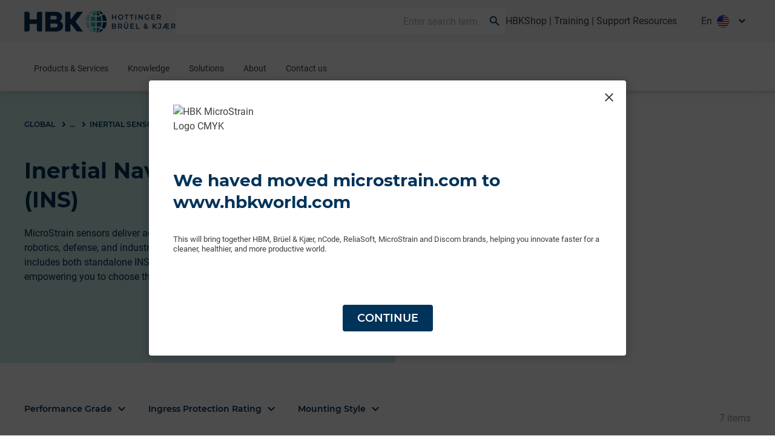

--- FILE ---
content_type: application/javascript
request_url: https://api.ipify.org/?format=jsonp&callback=getIP
body_size: -50
content:
getIP({"ip":"52.15.96.86"});

--- FILE ---
content_type: application/javascript;charset=utf-8
request_url: https://www.hbkworld.com/etc.clientlibs/digitalxn/base/clientlibs/merged/search-merged.min.f9b4cfe784db4eee5b42c2089d0bf835.js
body_size: 22215
content:
!function(T){function x(l){for(var m,w,n=l[0],t=l[1],y=l[2],v=0,q=[];v<n.length;v++)w=n[v],Object.prototype.hasOwnProperty.call(D,w)&&D[w]&&q.push(D[w][0]),D[w]=0;for(m in t)Object.prototype.hasOwnProperty.call(t,m)&&(T[m]=t[m]);for(p&&p(l);q.length;)q.shift()();return E.push.apply(E,y||[]),h()}function h(){for(var l,m=0;m<E.length;m++){for(var w=E[m],n=!0,t=1;t<w.length;t++)0!==D[w[t]]&&(n=!1);n&&(E.splice(m--,1),l=u(u.s=w[0]))}return l}function u(l){if(J[l])return J[l].exports;var m=J[l]={i:l,l:!1,
exports:{}};return T[l].call(m.exports,m,m.exports,u),m.l=!0,m.exports}var J={},D={15:0},E=[];u.m=T;u.c=J;u.d=function(l,m,w){u.o(l,m)||Object.defineProperty(l,m,{enumerable:!0,get:w})};u.r=function(l){"undefined"!=typeof Symbol&&Symbol.toStringTag&&Object.defineProperty(l,Symbol.toStringTag,{value:"Module"});Object.defineProperty(l,"__esModule",{value:!0})};u.t=function(l,m){if((1&m&&(l=u(l)),8&m)||4&m&&"object"==typeof l&&l&&l.__esModule)return l;var w=Object.create(null);if(u.r(w),Object.defineProperty(w,
"default",{enumerable:!0,value:l}),2&m&&"string"!=typeof l)for(var n in l)u.d(w,n,function(t){return l[t]}.bind(null,n));return w};u.n=function(l){var m=l&&l.__esModule?function(){return l.default}:function(){return l};return u.d(m,"a",m),m};u.o=function(l,m){return Object.prototype.hasOwnProperty.call(l,m)};u.p="/";var C=window["digitalxnPublishJsonp "]=window["digitalxnPublishJsonp "]||[],A=C.push.bind(C);C.push=x;C=C.slice();for(var B=0;B<C.length;B++)x(C[B]);var p=A;E.push([286,0]);h()}({256:function(T,
x,h){x=h(25);var u=h(54),J=h(38),D=h(33),E=h(125);h=h(94);var C=Function,A=x([].concat),B=x([].join),p={};T.exports=h?C.bind:function(l){var m=u(this),w=m.prototype,n=E(arguments,1),t=function(){var y=A(n,E(arguments));if(this instanceof t){var v=y.length;if(!D(p,v)){for(var q=[],K=0;K<v;K++)q[K]="a["+K+"]";p[v]=C("C,a","return new C("+B(q,",")+")")}y=p[v](m,y)}else y=m.apply(l,y);return y};return J(w)&&(t.prototype=w),t}},286:function(T,x,h){function u(d){return(u="function"==typeof Symbol&&"symbol"==
typeof Symbol.iterator?function(a){return typeof a}:function(a){return a&&"function"==typeof Symbol&&a.constructor===Symbol&&a!==Symbol.prototype?"symbol":typeof a})(d)}function J(d,a){for(var b=0;b<a.length;b++){var c=a[b];c.enumerable=c.enumerable||!1;c.configurable=!0;"value"in c&&(c.writable=!0);var e=Object,g=e.defineProperty;var f=c.key;var k=void 0;a:if("object"===u(f)&&null!==f){var r=f[Symbol.toPrimitive];if(void 0!==r){f=r.call(f,"string");if("object"!==u(f))break a;throw new TypeError("@@toPrimitive must return a primitive value.");
}f=String(f)}g.call(e,d,(k=f,"symbol"===u(k)?k:String(k)),c)}}function D(d){return(D="function"==typeof Symbol&&"symbol"==typeof Symbol.iterator?function(a){return typeof a}:function(a){return a&&"function"==typeof Symbol&&a.constructor===Symbol&&a!==Symbol.prototype?"symbol":typeof a})(d)}function E(d){var a;(a=function(b){if(Array.isArray(b))return C(b)}(d))||(a="undefined"!=typeof Symbol&&null!=d[Symbol.iterator]||null!=d["@@iterator"]?Array.from(d):void 0);if(!(d=a||function(b,c){if(b){if("string"==
typeof b)return C(b,c);var e=Object.prototype.toString.call(b).slice(8,-1);"Object"===e&&b.constructor&&(e=b.constructor.name);if("Map"===e||"Set"===e)return Array.from(b);if("Arguments"===e||/^(?:Ui|I)nt(?:8|16|32)(?:Clamped)?Array$/.test(e))return C(b,c)}}(d)))throw new TypeError("Invalid attempt to spread non-iterable instance.\nIn order to be iterable, non-array objects must have a [Symbol.iterator]() method.");return d}function C(d,a){(null==a||a>d.length)&&(a=d.length);for(var b=0,c=Array(a);b<
a;b++)c[b]=d[b];return c}function A(d,a){for(var b=0;b<a.length;b++){var c=a[b];c.enumerable=c.enumerable||!1;c.configurable=!0;"value"in c&&(c.writable=!0);var e=Object,g=e.defineProperty;var f=c.key;var k=void 0;a:if("object"===D(f)&&null!==f){var r=f[Symbol.toPrimitive];if(void 0!==r){f=r.call(f,"string");if("object"!==D(f))break a;throw new TypeError("@@toPrimitive must return a primitive value.");}f=String(f)}g.call(e,d,(k=f,"symbol"===D(k)?k:String(k)),c)}}function B(d,a){return(B=Object.setPrototypeOf?
Object.setPrototypeOf.bind():function(b,c){return b.__proto__=c,b})(d,a)}function p(d){var a=function(){if("undefined"==typeof Reflect||!Reflect.construct||Reflect.construct.sham)return!1;if("function"==typeof Proxy)return!0;try{return Boolean.prototype.valueOf.call(Reflect.construct(Boolean,[],function(){})),!0}catch(b){return!1}}();return function(){var b=l(d);if(a){var c=l(this).constructor;b=Reflect.construct(b,arguments,c)}else b=b.apply(this,arguments);if(!b||"object"!==D(b)&&"function"!=typeof b){if(void 0!==
b)throw new TypeError("Derived constructors may only return object or undefined");if(void 0===this)throw new ReferenceError("this hasn't been initialised - super() hasn't been called");b=this}return b}}function l(d){return(l=Object.setPrototypeOf?Object.getPrototypeOf.bind():function(a){return a.__proto__||Object.getPrototypeOf(a)})(d)}function m(d){return(m="function"==typeof Symbol&&"symbol"==typeof Symbol.iterator?function(a){return typeof a}:function(a){return a&&"function"==typeof Symbol&&a.constructor===
Symbol&&a!==Symbol.prototype?"symbol":typeof a})(d)}function w(d,a){for(var b=0;b<a.length;b++){var c=a[b];c.enumerable=c.enumerable||!1;c.configurable=!0;"value"in c&&(c.writable=!0);var e=Object,g=e.defineProperty;var f=c.key;var k=void 0;a:if("object"===m(f)&&null!==f){var r=f[Symbol.toPrimitive];if(void 0!==r){f=r.call(f,"string");if("object"!==m(f))break a;throw new TypeError("@@toPrimitive must return a primitive value.");}f=String(f)}g.call(e,d,(k=f,"symbol"===m(k)?k:String(k)),c)}}function n(d){return(n=
"function"==typeof Symbol&&"symbol"==typeof Symbol.iterator?function(a){return typeof a}:function(a){return a&&"function"==typeof Symbol&&a.constructor===Symbol&&a!==Symbol.prototype?"symbol":typeof a})(d)}function t(d,a){for(var b=0;b<a.length;b++){var c=a[b];c.enumerable=c.enumerable||!1;c.configurable=!0;"value"in c&&(c.writable=!0);var e=Object,g=e.defineProperty;var f=c.key;var k=void 0;a:if("object"===n(f)&&null!==f){var r=f[Symbol.toPrimitive];if(void 0!==r){f=r.call(f,"string");if("object"!==
n(f))break a;throw new TypeError("@@toPrimitive must return a primitive value.");}f=String(f)}g.call(e,d,(k=f,"symbol"===n(k)?k:String(k)),c)}}function y(d){return(y="function"==typeof Symbol&&"symbol"==typeof Symbol.iterator?function(a){return typeof a}:function(a){return a&&"function"==typeof Symbol&&a.constructor===Symbol&&a!==Symbol.prototype?"symbol":typeof a})(d)}function v(d){var a;(a=function(b){if(Array.isArray(b))return q(b)}(d))||(a="undefined"!=typeof Symbol&&null!=d[Symbol.iterator]||
null!=d["@@iterator"]?Array.from(d):void 0);if(!(d=a||function(b,c){if(b){if("string"==typeof b)return q(b,c);var e=Object.prototype.toString.call(b).slice(8,-1);"Object"===e&&b.constructor&&(e=b.constructor.name);if("Map"===e||"Set"===e)return Array.from(b);if("Arguments"===e||/^(?:Ui|I)nt(?:8|16|32)(?:Clamped)?Array$/.test(e))return q(b,c)}}(d)))throw new TypeError("Invalid attempt to spread non-iterable instance.\nIn order to be iterable, non-array objects must have a [Symbol.iterator]() method.");
return d}function q(d,a){(null==a||a>d.length)&&(a=d.length);for(var b=0,c=Array(a);b<a;b++)c[b]=d[b];return c}function K(d,a){for(var b=0;b<a.length;b++){var c=a[b];c.enumerable=c.enumerable||!1;c.configurable=!0;"value"in c&&(c.writable=!0);var e=Object,g=e.defineProperty;var f=c.key;var k=void 0;a:if("object"===y(f)&&null!==f){var r=f[Symbol.toPrimitive];if(void 0!==r){f=r.call(f,"string");if("object"!==y(f))break a;throw new TypeError("@@toPrimitive must return a primitive value.");}f=String(f)}g.call(e,
d,(k=f,"symbol"===y(k)?k:String(k)),c)}}function H(d){return(H="function"==typeof Symbol&&"symbol"==typeof Symbol.iterator?function(a){return typeof a}:function(a){return a&&"function"==typeof Symbol&&a.constructor===Symbol&&a!==Symbol.prototype?"symbol":typeof a})(d)}function Q(d,a){var b=Object.keys(d);if(Object.getOwnPropertySymbols){var c=Object.getOwnPropertySymbols(d);a&&(c=c.filter(function(e){return Object.getOwnPropertyDescriptor(d,e).enumerable}));b.push.apply(b,c)}return b}function Z(d){for(var a=
1;a<arguments.length;a++){var b=null!=arguments[a]?arguments[a]:{};a%2?Q(Object(b),!0).forEach(function(c){M(d,c,b[c])}):Object.getOwnPropertyDescriptors?Object.defineProperties(d,Object.getOwnPropertyDescriptors(b)):Q(Object(b)).forEach(function(c){Object.defineProperty(d,c,Object.getOwnPropertyDescriptor(b,c))})}return d}function M(d,a,b){return(a=U(a))in d?Object.defineProperty(d,a,{value:b,enumerable:!0,configurable:!0,writable:!0}):d[a]=b,d}function W(d){var a;(a=function(b){if(Array.isArray(b))return O(b)}(d))||
(a="undefined"!=typeof Symbol&&null!=d[Symbol.iterator]||null!=d["@@iterator"]?Array.from(d):void 0);if(!(d=a||function(b,c){if(b){if("string"==typeof b)return O(b,c);var e=Object.prototype.toString.call(b).slice(8,-1);"Object"===e&&b.constructor&&(e=b.constructor.name);if("Map"===e||"Set"===e)return Array.from(b);if("Arguments"===e||/^(?:Ui|I)nt(?:8|16|32)(?:Clamped)?Array$/.test(e))return O(b,c)}}(d)))throw new TypeError("Invalid attempt to spread non-iterable instance.\nIn order to be iterable, non-array objects must have a [Symbol.iterator]() method.");
return d}function O(d,a){(null==a||a>d.length)&&(a=d.length);for(var b=0,c=Array(a);b<a;b++)c[b]=d[b];return c}function P(d,a){for(var b=0;b<a.length;b++){var c=a[b];c.enumerable=c.enumerable||!1;c.configurable=!0;"value"in c&&(c.writable=!0);Object.defineProperty(d,U(c.key),c)}}function U(d){a:if("object"===H(d)&&null!==d){var a=d[Symbol.toPrimitive];if(void 0!==a){d=a.call(d,"string");if("object"!==H(d))break a;throw new TypeError("@@toPrimitive must return a primitive value.");}d=String(d)}return"symbol"===
H(d)?d:String(d)}function ba(d){return(ba="function"==typeof Symbol&&"symbol"==typeof Symbol.iterator?function(a){return typeof a}:function(a){return a&&"function"==typeof Symbol&&a.constructor===Symbol&&a!==Symbol.prototype?"symbol":typeof a})(d)}function aa(d,a){var b=Object.keys(d);if(Object.getOwnPropertySymbols){var c=Object.getOwnPropertySymbols(d);a&&(c=c.filter(function(e){return Object.getOwnPropertyDescriptor(d,e).enumerable}));b.push.apply(b,c)}return b}function Y(d){for(var a=1;a<arguments.length;a++){var b=
null!=arguments[a]?arguments[a]:{};a%2?aa(Object(b),!0).forEach(function(c){var e,g=b[c];a:if("object"===ba(c)&&null!==c){var f=c[Symbol.toPrimitive];if(void 0!==f){c=f.call(c,"string");if("object"!==ba(c))break a;throw new TypeError("@@toPrimitive must return a primitive value.");}c=String(c)}(e="symbol"===ba(c)?c:String(c))in d?Object.defineProperty(d,e,{value:g,enumerable:!0,configurable:!0,writable:!0}):d[e]=g}):Object.getOwnPropertyDescriptors?Object.defineProperties(d,Object.getOwnPropertyDescriptors(b)):
aa(Object(b)).forEach(function(c){Object.defineProperty(d,c,Object.getOwnPropertyDescriptor(b,c))})}return d}function ka(d){var a;(a=function(b){if(Array.isArray(b))return Na(b)}(d))||(a="undefined"!=typeof Symbol&&null!=d[Symbol.iterator]||null!=d["@@iterator"]?Array.from(d):void 0);if(!(d=a||function(b,c){if(b){if("string"==typeof b)return Na(b,c);var e=Object.prototype.toString.call(b).slice(8,-1);"Object"===e&&b.constructor&&(e=b.constructor.name);if("Map"===e||"Set"===e)return Array.from(b);
if("Arguments"===e||/^(?:Ui|I)nt(?:8|16|32)(?:Clamped)?Array$/.test(e))return Na(b,c)}}(d)))throw new TypeError("Invalid attempt to spread non-iterable instance.\nIn order to be iterable, non-array objects must have a [Symbol.iterator]() method.");return d}function Na(d,a){(null==a||a>d.length)&&(a=d.length);for(var b=0,c=Array(a);b<a;b++)c[b]=d[b];return c}function mb(){document.querySelector(".onsitesearch-container")&&document.querySelectorAll("div.search-facet").forEach(function(d){d.parentNode.style.display=
"none"})}function ma(){var d,a=(0<arguments.length&&void 0!==arguments[0]?arguments[0]:"").replace("val_","").split("||");return{label:(null===(d=a[0])||void 0===d?void 0:d.trim())||null,weight:a[1]&&parseFloat(a[1].trim())||null}}function nb(d){document.querySelector(".onsitesearch-container")&&(d.parentNode.querySelectorAll("li").forEach(function(a){return a.classList.remove("active")}),d.classList.add("active"))}function ob(d){document.querySelector(".onsitesearch-container")&&Oa.updateCurrentTabId(d.getAttribute("id"))}
function fc(d,a){if(Pa.has(a)){var b,c=Pa.get(a),e=[];return document.querySelector(".onsitesearch-container")&&(b=c.options.filter(function(f){var k=!1;return d.forEach(function(r){r.value===f.value&&(k=!0)}),!k}).filter(function(f){return da.has(f.value)}).map(function(f){return{count:0,isRefined:!1,value:f.value,label:f.value,highlighted:f.value}}),e=ka(d).filter(function(f){return da.has(f.value)})),document.querySelector(".productsearch-container")&&(b=c.counts.filter(function(f){var k=!1;return d.forEach(function(r){decodeURI(r.value)===
f&&(k=!0)}),!k}).map(function(f){return{count:0,isRefined:!1,value:f,label:ma(f).label,highlighted:f}}),d=d.map(function(f){return Y(Y({},f),{},{label:ma(f.value).label})}),e=[].concat(ka(d),ka(b))),document.querySelector(".all-models__table")&&(b=c.counts.filter(function(f){var k=!1;return d.forEach(function(r){decodeURI(r.value)===f&&(k=!0)}),!k}).map(function(f){return{count:0,isRefined:!1,value:f,label:ma(f).label,highlighted:f}}),d=d.map(function(f){return Y(Y({},f),{},{label:ma(f.value).label})}),
e=[].concat(ka(d),ka(b))),function(f){var k=f.filter(function(r){return 0!==r.count});f=f.filter(function(r){return 0===r.count});return[].concat(ka(k),ka(f))}((g="updated_year"===a,e.sort(function(f,k){f=ma(f.value);k=ma(k.value);f=f.weight||f.label;k=k.weight||k.label;return"string"==typeof f&&"string"==typeof k?g?k.localeCompare(f):f.localeCompare(k):"number"==typeof f&&"number"==typeof k?g?k-f:f-k:0})))}var g;return[]}function Aa(d){return(Aa="function"==typeof Symbol&&"symbol"==typeof Symbol.iterator?
function(a){return typeof a}:function(a){return a&&"function"==typeof Symbol&&a.constructor===Symbol&&a!==Symbol.prototype?"symbol":typeof a})(d)}function gc(d){var a;(a=function(b){if(Array.isArray(b))return Qa(b)}(d))||(a="undefined"!=typeof Symbol&&null!=d[Symbol.iterator]||null!=d["@@iterator"]?Array.from(d):void 0);if(!(d=a||function(b,c){if(b){if("string"==typeof b)return Qa(b,c);var e=Object.prototype.toString.call(b).slice(8,-1);"Object"===e&&b.constructor&&(e=b.constructor.name);if("Map"===
e||"Set"===e)return Array.from(b);if("Arguments"===e||/^(?:Ui|I)nt(?:8|16|32)(?:Clamped)?Array$/.test(e))return Qa(b,c)}}(d)))throw new TypeError("Invalid attempt to spread non-iterable instance.\nIn order to be iterable, non-array objects must have a [Symbol.iterator]() method.");return d}function Qa(d,a){(null==a||a>d.length)&&(a=d.length);for(var b=0,c=Array(a);b<a;b++)c[b]=d[b];return c}function pb(d,a){for(var b=0;b<a.length;b++){var c=a[b];c.enumerable=c.enumerable||!1;c.configurable=!0;"value"in
c&&(c.writable=!0);var e=Object,g=e.defineProperty;var f=c.key;var k=void 0;a:if("object"===Aa(f)&&null!==f){var r=f[Symbol.toPrimitive];if(void 0!==r){f=r.call(f,"string");if("object"!==Aa(f))break a;throw new TypeError("@@toPrimitive must return a primitive value.");}f=String(f)}g.call(e,d,(k=f,"symbol"===Aa(k)?k:String(k)),c)}}function Ba(d){return(Ba="function"==typeof Symbol&&"symbol"==typeof Symbol.iterator?function(a){return typeof a}:function(a){return a&&"function"==typeof Symbol&&a.constructor===
Symbol&&a!==Symbol.prototype?"symbol":typeof a})(d)}function qb(d,a){return a||(a=d.slice(0)),Object.freeze(Object.defineProperties(d,{raw:{value:Object.freeze(a)}}))}function hc(d,a){for(var b=0;b<a.length;b++){var c=a[b];c.enumerable=c.enumerable||!1;c.configurable=!0;"value"in c&&(c.writable=!0);var e=Object,g=e.defineProperty;var f=c.key;var k=void 0;a:if("object"===Ba(f)&&null!==f){var r=f[Symbol.toPrimitive];if(void 0!==r){f=r.call(f,"string");if("object"!==Ba(f))break a;throw new TypeError("@@toPrimitive must return a primitive value.");
}f=String(f)}g.call(e,d,(k=f,"symbol"===Ba(k)?k:String(k)),c)}}function ra(d){return(ra="function"==typeof Symbol&&"symbol"==typeof Symbol.iterator?function(a){return typeof a}:function(a){return a&&"function"==typeof Symbol&&a.constructor===Symbol&&a!==Symbol.prototype?"symbol":typeof a})(d)}function rb(d){var a;(a=function(b){if(Array.isArray(b))return Ra(b)}(d))||(a="undefined"!=typeof Symbol&&null!=d[Symbol.iterator]||null!=d["@@iterator"]?Array.from(d):void 0);if(!(d=a||function(b,c){if(b){if("string"==
typeof b)return Ra(b,c);var e=Object.prototype.toString.call(b).slice(8,-1);"Object"===e&&b.constructor&&(e=b.constructor.name);if("Map"===e||"Set"===e)return Array.from(b);if("Arguments"===e||/^(?:Ui|I)nt(?:8|16|32)(?:Clamped)?Array$/.test(e))return Ra(b,c)}}(d)))throw new TypeError("Invalid attempt to spread non-iterable instance.\nIn order to be iterable, non-array objects must have a [Symbol.iterator]() method.");return d}function Ra(d,a){(null==a||a>d.length)&&(a=d.length);for(var b=0,c=Array(a);b<
a;b++)c[b]=d[b];return c}function Sa(d,a){return a||(a=d.slice(0)),Object.freeze(Object.defineProperties(d,{raw:{value:Object.freeze(a)}}))}function sb(d,a){var b=Object.keys(d);if(Object.getOwnPropertySymbols){var c=Object.getOwnPropertySymbols(d);a&&(c=c.filter(function(e){return Object.getOwnPropertyDescriptor(d,e).enumerable}));b.push.apply(b,c)}return b}function tb(d){for(var a=1;a<arguments.length;a++){var b=null!=arguments[a]?arguments[a]:{};a%2?sb(Object(b),!0).forEach(function(c){ub(d,c,
b[c])}):Object.getOwnPropertyDescriptors?Object.defineProperties(d,Object.getOwnPropertyDescriptors(b)):sb(Object(b)).forEach(function(c){Object.defineProperty(d,c,Object.getOwnPropertyDescriptor(b,c))})}return d}function ic(d,a){for(var b=0;b<a.length;b++){var c=a[b];c.enumerable=c.enumerable||!1;c.configurable=!0;"value"in c&&(c.writable=!0);Object.defineProperty(d,vb(c.key),c)}}function wb(d,a){return(wb=Object.setPrototypeOf?Object.setPrototypeOf.bind():function(b,c){return b.__proto__=c,b})(d,
a)}function jc(d){var a=function(){if("undefined"==typeof Reflect||!Reflect.construct||Reflect.construct.sham)return!1;if("function"==typeof Proxy)return!0;try{return Boolean.prototype.valueOf.call(Reflect.construct(Boolean,[],function(){})),!0}catch(b){return!1}}();return function(){var b=Ta(d);if(a){var c=Ta(this).constructor;b=Reflect.construct(b,arguments,c)}else b=b.apply(this,arguments);if(!b||"object"!==ra(b)&&"function"!=typeof b){if(void 0!==b)throw new TypeError("Derived constructors may only return object or undefined");
b=xb(this)}return b}}function xb(d){if(void 0===d)throw new ReferenceError("this hasn't been initialised - super() hasn't been called");return d}function Ta(d){return(Ta=Object.setPrototypeOf?Object.getPrototypeOf.bind():function(a){return a.__proto__||Object.getPrototypeOf(a)})(d)}function ub(d,a,b){return(a=vb(a))in d?Object.defineProperty(d,a,{value:b,enumerable:!0,configurable:!0,writable:!0}):d[a]=b,d}function vb(d){a:if("object"===ra(d)&&null!==d){var a=d[Symbol.toPrimitive];if(void 0!==a){d=
a.call(d,"string");if("object"!==ra(d))break a;throw new TypeError("@@toPrimitive must return a primitive value.");}d=String(d)}return"symbol"===ra(d)?d:String(d)}function Ca(d){return(Ca="function"==typeof Symbol&&"symbol"==typeof Symbol.iterator?function(a){return typeof a}:function(a){return a&&"function"==typeof Symbol&&a.constructor===Symbol&&a!==Symbol.prototype?"symbol":typeof a})(d)}function yb(d,a){for(var b=0;b<a.length;b++){var c=a[b];c.enumerable=c.enumerable||!1;c.configurable=!0;"value"in
c&&(c.writable=!0);var e=Object,g=e.defineProperty;var f=c.key;var k=void 0;a:if("object"===Ca(f)&&null!==f){var r=f[Symbol.toPrimitive];if(void 0!==r){f=r.call(f,"string");if("object"!==Ca(f))break a;throw new TypeError("@@toPrimitive must return a primitive value.");}f=String(f)}g.call(e,d,(k=f,"symbol"===Ca(k)?k:String(k)),c)}}function Da(d){return(Da="function"==typeof Symbol&&"symbol"==typeof Symbol.iterator?function(a){return typeof a}:function(a){return a&&"function"==typeof Symbol&&a.constructor===
Symbol&&a!==Symbol.prototype?"symbol":typeof a})(d)}function kc(d,a){for(var b=0;b<a.length;b++){var c=a[b];c.enumerable=c.enumerable||!1;c.configurable=!0;"value"in c&&(c.writable=!0);var e=Object,g=e.defineProperty;var f=c.key;var k=void 0;a:if("object"===Da(f)&&null!==f){var r=f[Symbol.toPrimitive];if(void 0!==r){f=r.call(f,"string");if("object"!==Da(f))break a;throw new TypeError("@@toPrimitive must return a primitive value.");}f=String(f)}g.call(e,d,(k=f,"symbol"===Da(k)?k:String(k)),c)}}function sa(d){return(sa=
"function"==typeof Symbol&&"symbol"==typeof Symbol.iterator?function(a){return typeof a}:function(a){return a&&"function"==typeof Symbol&&a.constructor===Symbol&&a!==Symbol.prototype?"symbol":typeof a})(d)}function lc(d,a){for(var b=0;b<a.length;b++){var c=a[b];c.enumerable=c.enumerable||!1;c.configurable=!0;"value"in c&&(c.writable=!0);var e=Object,g=e.defineProperty;var f=c.key;var k=void 0;a:if("object"===sa(f)&&null!==f){var r=f[Symbol.toPrimitive];if(void 0!==r){f=r.call(f,"string");if("object"!==
sa(f))break a;throw new TypeError("@@toPrimitive must return a primitive value.");}f=String(f)}g.call(e,d,(k=f,"symbol"===sa(k)?k:String(k)),c)}}function zb(d,a){return(zb=Object.setPrototypeOf?Object.setPrototypeOf.bind():function(b,c){return b.__proto__=c,b})(d,a)}function mc(d){var a=function(){if("undefined"==typeof Reflect||!Reflect.construct||Reflect.construct.sham)return!1;if("function"==typeof Proxy)return!0;try{return Boolean.prototype.valueOf.call(Reflect.construct(Boolean,[],function(){})),
!0}catch(b){return!1}}();return function(){var b=Ua(d);if(a){var c=Ua(this).constructor;b=Reflect.construct(b,arguments,c)}else b=b.apply(this,arguments);if(!b||"object"!==sa(b)&&"function"!=typeof b){if(void 0!==b)throw new TypeError("Derived constructors may only return object or undefined");if(void 0===this)throw new ReferenceError("this hasn't been initialised - super() hasn't been called");b=this}return b}}function Ua(d){return(Ua=Object.setPrototypeOf?Object.getPrototypeOf.bind():function(a){return a.__proto__||
Object.getPrototypeOf(a)})(d)}function ta(d){return(ta="function"==typeof Symbol&&"symbol"==typeof Symbol.iterator?function(a){return typeof a}:function(a){return a&&"function"==typeof Symbol&&a.constructor===Symbol&&a!==Symbol.prototype?"symbol":typeof a})(d)}function nc(d,a){for(var b=0;b<a.length;b++){var c=a[b];c.enumerable=c.enumerable||!1;c.configurable=!0;"value"in c&&(c.writable=!0);var e=Object,g=e.defineProperty;var f=c.key;var k=void 0;a:if("object"===ta(f)&&null!==f){var r=f[Symbol.toPrimitive];
if(void 0!==r){f=r.call(f,"string");if("object"!==ta(f))break a;throw new TypeError("@@toPrimitive must return a primitive value.");}f=String(f)}g.call(e,d,(k=f,"symbol"===ta(k)?k:String(k)),c)}}function Ab(d,a){return(Ab=Object.setPrototypeOf?Object.setPrototypeOf.bind():function(b,c){return b.__proto__=c,b})(d,a)}function oc(d){var a=function(){if("undefined"==typeof Reflect||!Reflect.construct||Reflect.construct.sham)return!1;if("function"==typeof Proxy)return!0;try{return Boolean.prototype.valueOf.call(Reflect.construct(Boolean,
[],function(){})),!0}catch(b){return!1}}();return function(){var b=Va(d);if(a){var c=Va(this).constructor;b=Reflect.construct(b,arguments,c)}else b=b.apply(this,arguments);if(!b||"object"!==ta(b)&&"function"!=typeof b){if(void 0!==b)throw new TypeError("Derived constructors may only return object or undefined");if(void 0===this)throw new ReferenceError("this hasn't been initialised - super() hasn't been called");b=this}return b}}function Va(d){return(Va=Object.setPrototypeOf?Object.getPrototypeOf.bind():
function(a){return a.__proto__||Object.getPrototypeOf(a)})(d)}function ua(d){return(ua="function"==typeof Symbol&&"symbol"==typeof Symbol.iterator?function(a){return typeof a}:function(a){return a&&"function"==typeof Symbol&&a.constructor===Symbol&&a!==Symbol.prototype?"symbol":typeof a})(d)}function pc(d){var a;(a=function(b){if(Array.isArray(b))return Wa(b)}(d))||(a="undefined"!=typeof Symbol&&null!=d[Symbol.iterator]||null!=d["@@iterator"]?Array.from(d):void 0);if(!(d=a||function(b,c){if(b){if("string"==
typeof b)return Wa(b,c);var e=Object.prototype.toString.call(b).slice(8,-1);"Object"===e&&b.constructor&&(e=b.constructor.name);if("Map"===e||"Set"===e)return Array.from(b);if("Arguments"===e||/^(?:Ui|I)nt(?:8|16|32)(?:Clamped)?Array$/.test(e))return Wa(b,c)}}(d)))throw new TypeError("Invalid attempt to spread non-iterable instance.\nIn order to be iterable, non-array objects must have a [Symbol.iterator]() method.");return d}function Wa(d,a){(null==a||a>d.length)&&(a=d.length);for(var b=0,c=Array(a);b<
a;b++)c[b]=d[b];return c}function Xa(d,a){return a||(a=d.slice(0)),Object.freeze(Object.defineProperties(d,{raw:{value:Object.freeze(a)}}))}function Bb(d,a){var b=Object.keys(d);if(Object.getOwnPropertySymbols){var c=Object.getOwnPropertySymbols(d);a&&(c=c.filter(function(e){return Object.getOwnPropertyDescriptor(d,e).enumerable}));b.push.apply(b,c)}return b}function Cb(d){for(var a=1;a<arguments.length;a++){var b=null!=arguments[a]?arguments[a]:{};a%2?Bb(Object(b),!0).forEach(function(c){var e=c;
c=b[c];(e=Db(e))in d?Object.defineProperty(d,e,{value:c,enumerable:!0,configurable:!0,writable:!0}):d[e]=c}):Object.getOwnPropertyDescriptors?Object.defineProperties(d,Object.getOwnPropertyDescriptors(b)):Bb(Object(b)).forEach(function(c){Object.defineProperty(d,c,Object.getOwnPropertyDescriptor(b,c))})}return d}function qc(d,a){for(var b=0;b<a.length;b++){var c=a[b];c.enumerable=c.enumerable||!1;c.configurable=!0;"value"in c&&(c.writable=!0);Object.defineProperty(d,Db(c.key),c)}}function Db(d){a:if("object"===
ua(d)&&null!==d){var a=d[Symbol.toPrimitive];if(void 0!==a){d=a.call(d,"string");if("object"!==ua(d))break a;throw new TypeError("@@toPrimitive must return a primitive value.");}d=String(d)}return"symbol"===ua(d)?d:String(d)}function Eb(d,a){return(Eb=Object.setPrototypeOf?Object.setPrototypeOf.bind():function(b,c){return b.__proto__=c,b})(d,a)}function rc(d){var a=function(){if("undefined"==typeof Reflect||!Reflect.construct||Reflect.construct.sham)return!1;if("function"==typeof Proxy)return!0;try{return Boolean.prototype.valueOf.call(Reflect.construct(Boolean,
[],function(){})),!0}catch(b){return!1}}();return function(){var b=Ya(d);if(a){var c=Ya(this).constructor;b=Reflect.construct(b,arguments,c)}else b=b.apply(this,arguments);if(!b||"object"!==ua(b)&&"function"!=typeof b){if(void 0!==b)throw new TypeError("Derived constructors may only return object or undefined");if(void 0===this)throw new ReferenceError("this hasn't been initialised - super() hasn't been called");b=this}return b}}function Ya(d){return(Ya=Object.setPrototypeOf?Object.getPrototypeOf.bind():
function(a){return a.__proto__||Object.getPrototypeOf(a)})(d)}function Ea(d){return(Ea="function"==typeof Symbol&&"symbol"==typeof Symbol.iterator?function(a){return typeof a}:function(a){return a&&"function"==typeof Symbol&&a.constructor===Symbol&&a!==Symbol.prototype?"symbol":typeof a})(d)}function sc(d,a){for(var b=0;b<a.length;b++){var c=a[b];c.enumerable=c.enumerable||!1;c.configurable=!0;"value"in c&&(c.writable=!0);var e=Object,g=e.defineProperty;var f=c.key;var k=void 0;a:if("object"===Ea(f)&&
null!==f){var r=f[Symbol.toPrimitive];if(void 0!==r){f=r.call(f,"string");if("object"!==Ea(f))break a;throw new TypeError("@@toPrimitive must return a primitive value.");}f=String(f)}g.call(e,d,(k=f,"symbol"===Ea(k)?k:String(k)),c)}}function va(d){return(va="function"==typeof Symbol&&"symbol"==typeof Symbol.iterator?function(a){return typeof a}:function(a){return a&&"function"==typeof Symbol&&a.constructor===Symbol&&a!==Symbol.prototype?"symbol":typeof a})(d)}function tc(d,a){for(var b=0;b<a.length;b++){var c=
a[b];c.enumerable=c.enumerable||!1;c.configurable=!0;"value"in c&&(c.writable=!0);var e=Object,g=e.defineProperty;var f=c.key;var k=void 0;a:if("object"===va(f)&&null!==f){var r=f[Symbol.toPrimitive];if(void 0!==r){f=r.call(f,"string");if("object"!==va(f))break a;throw new TypeError("@@toPrimitive must return a primitive value.");}f=String(f)}g.call(e,d,(k=f,"symbol"===va(k)?k:String(k)),c)}}function Fb(d,a){return(Fb=Object.setPrototypeOf?Object.setPrototypeOf.bind():function(b,c){return b.__proto__=
c,b})(d,a)}function uc(d){var a=function(){if("undefined"==typeof Reflect||!Reflect.construct||Reflect.construct.sham)return!1;if("function"==typeof Proxy)return!0;try{return Boolean.prototype.valueOf.call(Reflect.construct(Boolean,[],function(){})),!0}catch(b){return!1}}();return function(){var b=Za(d);if(a){var c=Za(this).constructor;b=Reflect.construct(b,arguments,c)}else b=b.apply(this,arguments);if(!b||"object"!==va(b)&&"function"!=typeof b){if(void 0!==b)throw new TypeError("Derived constructors may only return object or undefined");
if(void 0===this)throw new ReferenceError("this hasn't been initialised - super() hasn't been called");b=this}return b}}function Za(d){return(Za=Object.setPrototypeOf?Object.getPrototypeOf.bind():function(a){return a.__proto__||Object.getPrototypeOf(a)})(d)}function wa(d){return(wa="function"==typeof Symbol&&"symbol"==typeof Symbol.iterator?function(a){return typeof a}:function(a){return a&&"function"==typeof Symbol&&a.constructor===Symbol&&a!==Symbol.prototype?"symbol":typeof a})(d)}function vc(d,
a){for(var b=0;b<a.length;b++){var c=a[b];c.enumerable=c.enumerable||!1;c.configurable=!0;"value"in c&&(c.writable=!0);var e=Object,g=e.defineProperty;var f=c.key;var k=void 0;a:if("object"===wa(f)&&null!==f){var r=f[Symbol.toPrimitive];if(void 0!==r){f=r.call(f,"string");if("object"!==wa(f))break a;throw new TypeError("@@toPrimitive must return a primitive value.");}f=String(f)}g.call(e,d,(k=f,"symbol"===wa(k)?k:String(k)),c)}}function Gb(d,a){return(Gb=Object.setPrototypeOf?Object.setPrototypeOf.bind():
function(b,c){return b.__proto__=c,b})(d,a)}function wc(d){var a=function(){if("undefined"==typeof Reflect||!Reflect.construct||Reflect.construct.sham)return!1;if("function"==typeof Proxy)return!0;try{return Boolean.prototype.valueOf.call(Reflect.construct(Boolean,[],function(){})),!0}catch(b){return!1}}();return function(){var b=$a(d);if(a){var c=$a(this).constructor;b=Reflect.construct(b,arguments,c)}else b=b.apply(this,arguments);if(!b||"object"!==wa(b)&&"function"!=typeof b){if(void 0!==b)throw new TypeError("Derived constructors may only return object or undefined");
if(void 0===this)throw new ReferenceError("this hasn't been initialised - super() hasn't been called");b=this}return b}}function $a(d){return($a=Object.setPrototypeOf?Object.getPrototypeOf.bind():function(a){return a.__proto__||Object.getPrototypeOf(a)})(d)}function Fa(d){return(Fa="function"==typeof Symbol&&"symbol"==typeof Symbol.iterator?function(a){return typeof a}:function(a){return a&&"function"==typeof Symbol&&a.constructor===Symbol&&a!==Symbol.prototype?"symbol":typeof a})(d)}function xc(d,
a){for(var b=0;b<a.length;b++){var c=a[b];c.enumerable=c.enumerable||!1;c.configurable=!0;"value"in c&&(c.writable=!0);var e=Object,g=e.defineProperty;var f=c.key;var k=void 0;a:if("object"===Fa(f)&&null!==f){var r=f[Symbol.toPrimitive];if(void 0!==r){f=r.call(f,"string");if("object"!==Fa(f))break a;throw new TypeError("@@toPrimitive must return a primitive value.");}f=String(f)}g.call(e,d,(k=f,"symbol"===Fa(k)?k:String(k)),c)}}function xa(d){return(xa="function"==typeof Symbol&&"symbol"==typeof Symbol.iterator?
function(a){return typeof a}:function(a){return a&&"function"==typeof Symbol&&a.constructor===Symbol&&a!==Symbol.prototype?"symbol":typeof a})(d)}function yc(d){var a;(a=function(b){if(Array.isArray(b))return ab(b)}(d))||(a="undefined"!=typeof Symbol&&null!=d[Symbol.iterator]||null!=d["@@iterator"]?Array.from(d):void 0);if(!(d=a||function(b,c){if(b){if("string"==typeof b)return ab(b,c);var e=Object.prototype.toString.call(b).slice(8,-1);"Object"===e&&b.constructor&&(e=b.constructor.name);if("Map"===
e||"Set"===e)return Array.from(b);if("Arguments"===e||/^(?:Ui|I)nt(?:8|16|32)(?:Clamped)?Array$/.test(e))return ab(b,c)}}(d)))throw new TypeError("Invalid attempt to spread non-iterable instance.\nIn order to be iterable, non-array objects must have a [Symbol.iterator]() method.");return d}function ab(d,a){(null==a||a>d.length)&&(a=d.length);for(var b=0,c=Array(a);b<a;b++)c[b]=d[b];return c}function bb(d,a){return a||(a=d.slice(0)),Object.freeze(Object.defineProperties(d,{raw:{value:Object.freeze(a)}}))}
function zc(d,a){for(var b=0;b<a.length;b++){var c=a[b];c.enumerable=c.enumerable||!1;c.configurable=!0;"value"in c&&(c.writable=!0);var e=Object,g=e.defineProperty;var f=c.key;var k=void 0;a:if("object"===xa(f)&&null!==f){var r=f[Symbol.toPrimitive];if(void 0!==r){f=r.call(f,"string");if("object"!==xa(f))break a;throw new TypeError("@@toPrimitive must return a primitive value.");}f=String(f)}g.call(e,d,(k=f,"symbol"===xa(k)?k:String(k)),c)}}function Hb(d,a){return(Hb=Object.setPrototypeOf?Object.setPrototypeOf.bind():
function(b,c){return b.__proto__=c,b})(d,a)}function Ac(d){var a=function(){if("undefined"==typeof Reflect||!Reflect.construct||Reflect.construct.sham)return!1;if("function"==typeof Proxy)return!0;try{return Boolean.prototype.valueOf.call(Reflect.construct(Boolean,[],function(){})),!0}catch(b){return!1}}();return function(){var b=cb(d);if(a){var c=cb(this).constructor;b=Reflect.construct(b,arguments,c)}else b=b.apply(this,arguments);if(!b||"object"!==xa(b)&&"function"!=typeof b){if(void 0!==b)throw new TypeError("Derived constructors may only return object or undefined");
if(void 0===this)throw new ReferenceError("this hasn't been initialised - super() hasn't been called");b=this}return b}}function cb(d){return(cb=Object.setPrototypeOf?Object.getPrototypeOf.bind():function(a){return a.__proto__||Object.getPrototypeOf(a)})(d)}function Ga(d){return(Ga="function"==typeof Symbol&&"symbol"==typeof Symbol.iterator?function(a){return typeof a}:function(a){return a&&"function"==typeof Symbol&&a.constructor===Symbol&&a!==Symbol.prototype?"symbol":typeof a})(d)}function Ib(d,
a){for(var b=0;b<a.length;b++){var c=a[b];c.enumerable=c.enumerable||!1;c.configurable=!0;"value"in c&&(c.writable=!0);var e=Object,g=e.defineProperty;var f=c.key;var k=void 0;a:if("object"===Ga(f)&&null!==f){var r=f[Symbol.toPrimitive];if(void 0!==r){f=r.call(f,"string");if("object"!==Ga(f))break a;throw new TypeError("@@toPrimitive must return a primitive value.");}f=String(f)}g.call(e,d,(k=f,"symbol"===Ga(k)?k:String(k)),c)}}function Ha(d){return(Ha="function"==typeof Symbol&&"symbol"==typeof Symbol.iterator?
function(a){return typeof a}:function(a){return a&&"function"==typeof Symbol&&a.constructor===Symbol&&a!==Symbol.prototype?"symbol":typeof a})(d)}function Bc(d){var a;(a=function(b){if(Array.isArray(b))return db(b)}(d))||(a="undefined"!=typeof Symbol&&null!=d[Symbol.iterator]||null!=d["@@iterator"]?Array.from(d):void 0);if(!(d=a||function(b,c){if(b){if("string"==typeof b)return db(b,c);var e=Object.prototype.toString.call(b).slice(8,-1);"Object"===e&&b.constructor&&(e=b.constructor.name);if("Map"===
e||"Set"===e)return Array.from(b);if("Arguments"===e||/^(?:Ui|I)nt(?:8|16|32)(?:Clamped)?Array$/.test(e))return db(b,c)}}(d)))throw new TypeError("Invalid attempt to spread non-iterable instance.\nIn order to be iterable, non-array objects must have a [Symbol.iterator]() method.");return d}function db(d,a){(null==a||a>d.length)&&(a=d.length);for(var b=0,c=Array(a);b<a;b++)c[b]=d[b];return c}function Jb(d,a){var b=Object.keys(d);if(Object.getOwnPropertySymbols){var c=Object.getOwnPropertySymbols(d);
a&&(c=c.filter(function(e){return Object.getOwnPropertyDescriptor(d,e).enumerable}));b.push.apply(b,c)}return b}function fa(d){for(var a=1;a<arguments.length;a++){var b=null!=arguments[a]?arguments[a]:{};a%2?Jb(Object(b),!0).forEach(function(c){Ia(d,c,b[c])}):Object.getOwnPropertyDescriptors?Object.defineProperties(d,Object.getOwnPropertyDescriptors(b)):Jb(Object(b)).forEach(function(c){Object.defineProperty(d,c,Object.getOwnPropertyDescriptor(b,c))})}return d}function Ia(d,a,b){var c=a;a:if("object"===
Ha(c)&&null!==c){var e=c[Symbol.toPrimitive];if(void 0!==e){c=e.call(c,"string");if("object"!==Ha(c))break a;throw new TypeError("@@toPrimitive must return a primitive value.");}c=String(c)}return(a="symbol"===Ha(c)?c:String(c))in d?Object.defineProperty(d,a,{value:b,enumerable:!0,configurable:!0,writable:!0}):d[a]=b,d}h.r(x);h.d(x,"tags_list",function(){return eb});h.d(x,"tags_map",function(){return fb});h.d(x,"searchClient",function(){return ia});h.d(x,"indexName",function(){return S});h.d(x,"search",
function(){return V});h.d(x,"hitsPerPage",function(){return ca});h.d(x,"languageRoot",function(){return na});h.d(x,"searchPagePath",function(){return ea});h.d(x,"startDepth",function(){return la});h.d(x,"givenDepth",function(){return oa});h.d(x,"showOptionsNRFamily",function(){return ya});h(32);h(43);h(1);h(10);h(37);h(56);h(14);h(19);h(16);h(3);h(40);h(11);h(12);h(5);h(6);h(13);h(47);h(48);h(7);h(2);h(4);h(15);h(17);h(78);var da=new Map,Pa=new Map,za=new Map,Ja=new Map,gb=function(){function d(){var b,
c,e;if(!(this instanceof d))throw new TypeError("Cannot call a class as a function");!0;this.relevanceLabel=null===(b=document.querySelector("#sort-by"))||void 0===b?void 0:b.getAttribute("data-relevancelabel");this.alphabeticalLabel=null===(c=document.querySelector("#sort-by"))||void 0===c?void 0:c.getAttribute("data-alphabeticallabel");this.timestampLabel=null===(e=document.querySelector("#sort-by"))||void 0===e?void 0:e.getAttribute("data-timestampLabel");this.init()}var a;return a=[{key:"init",
value:function(){this.initTitleMap();this.initFiltersMap();this.initSortByMap();this.initReverseSortByMap()}},{key:"initTitleMap",value:function(){var b=JSON.parse(fb);Object.keys(b).forEach(function(c){return da.set(c,b[c])})}},{key:"initFiltersMap",value:function(){var b=JSON.parse(eb);Object.keys(b).forEach(function(c){return Pa.set(c,b[c])})}},{key:"initSortByMap",value:function(){za.set("".concat(S,"/sort/hierarchy.lvl0:asc"),this.alphabeticalLabel);za.set("".concat(S,"/sort/_text_match:desc,template_priority_score:desc"),
this.relevanceLabel);za.set("".concat(S,"/sort/timestamp:desc"),this.timestampLabel)}},{key:"initReverseSortByMap",value:function(){Ja.set(this.alphabeticalLabel,"".concat(S,"/sort/hierarchy.lvl0:asc"));Ja.set(this.relevanceLabel,"".concat(S,"/sort/_text_match:desc,template_priority_score:desc"));Ja.set(this.timestampLabel,"".concat(S,"/sort/timestamp:desc"))}}],J(d.prototype,a),Object.defineProperty(d,"prototype",{writable:!1}),d}();h(44);h(73);var Kb=new Map,hb=new Map,ib=[],Lb="",ha=new Map,Oa=
function(d){function a(){var g;if(!(this instanceof a))throw new TypeError("Cannot call a class as a function");return(g=e.call(this)).init(),g}!function(g,f){if("function"!=typeof f&&null!==f)throw new TypeError("Super expression must either be null or a function");g.prototype=Object.create(f&&f.prototype,{constructor:{value:g,writable:!0,configurable:!0}});Object.defineProperty(g,"prototype",{writable:!1});f&&B(g,f)}(a,d);var b,c,e=p(a);return c=[{key:"updateCurrentWidgets",value:function(g){ib=
E(g)}},{key:"updateCurrentTabId",value:function(g){Lb=g}}],b=[{key:"init",value:function(){this.initTitleMap();this.initFiltersMap();this.initSortByMap();this.initReverseSortByMap();this.initAbbreviationMap()}},{key:"initAbbreviationMap",value:function(){ha.set("productoption","product option");ha.set("productlisting","product listing");ha.set("productoverview","product overview");ha.set("casestudy","case study");ha.set("categoryoverview","Category Overview");ha.set("subcategoryoverview","Sub-Category Overview");
ha.set("resource-document","Resource Document")}}],A(a.prototype,b),c&&A(a,c),Object.defineProperty(a,"prototype",{writable:!1}),a}(gb),Cc=function(){function d(){if(!(this instanceof d))throw new TypeError("Cannot call a class as a function");!0;this.init()}var a;return a=[{key:"init",value:function(){document.querySelector("ul.onsitesearch__tab-wrapper").querySelectorAll("li").forEach(function(b){var c=b.getAttribute("data-value");b=instantsearch.widgets.stats({container:b.querySelector("span.stats"),
templates:{text:function(e){return e.hasNoResults?"":"(".concat(e.nbHits,")")}}});Kb.set(c,b)})}}],w(d.prototype,a),Object.defineProperty(d,"prototype",{writable:!1}),d}();h(51);var Dc=instantsearch.connectors.connectSearchBox,Ec=function(){function d(){if(!(this instanceof d))throw new TypeError("Cannot call a class as a function");!0;this.init()}var a,b;return b=[{key:"triggerSearchForOtherTabs",value:function(c){hb.forEach(function(e,g){e.helper.setQuery(c).search()})}}],a=[{key:"init",value:function(){var c=
Dc(this.renderSearchBox);V.addWidgets([c({container:document.querySelector("#searchbox")})])}},{key:"renderSearchBox",value:function(c,e){var g=c.query,f=c.refine,k=c.clear;c=c.widgetParams;if(e){c.container.innerHTML='\n\t\t\t\t\x3cspan class\x3d"material-icons search-icon"\x3esearch\x3c/span\x3e\n\t\t\t\t\x3cinput\n\t\t\t\t\tclass\x3d"onsitesearch__searchboxbar__input"\n\t\t\t\t\ttype\x3d"text"\n\t\t\t\t\tautocomplete\x3d"off"\n\t\t\t\t\x3e\n                \x3cspan class\x3d"material-icons search-close"\x3eclose\x3c/span\x3e\n\t\t\t';
var r=c.container.querySelector("input.onsitesearch__searchboxbar__input");e=c.container.querySelector("span.material-icons.search-icon");r.setAttribute("placeholder",c.container.getAttribute("data-placeholder"));r.addEventListener("keypress",function(G){"Enter"===G.key&&(f(G.target.value),d.triggerSearchForOtherTabs(G.target.value))});e.addEventListener("click",function(G){f(r.value||"");d.triggerSearchForOtherTabs(r.value||"")});document.querySelector("span.material-icons.search-close").addEventListener("click",
function(){k();r.value="";d.triggerSearchForOtherTabs("")});r.value=g}}}],t(d.prototype,a),b&&t(d,b),Object.defineProperty(d,"prototype",{writable:!1}),d}();h(18);var Fc=instantsearch.connectors.connectPagination,Mb=function(){function d(){if(!(this instanceof d))throw new TypeError("Cannot call a class as a function");!0;this.init()}var a;return a=[{key:"init",value:function(){var b=Fc(this.renderPagination);V.addWidgets([b({container:document.querySelector("#pagination")})])}},{key:"renderPagination",
value:function(b,c){b.pages;c=b.currentRefinement;var e=(b.nbPages,b.nbHits),g=(b.isFirstPage,b.isLastPage),f=b.refine;b=(b.createURL,document.querySelector("#pagination"));var k=document.querySelector("#showMoreResultsText").value,r=document.querySelector("#showingText").value,G=document.querySelector("#ofText").value,z=document.querySelector("#itemsText").value,R=document.querySelector("#noResultText").value,L=document.querySelector("#pageSize").value,N=document.querySelector(".loadmore");e<=L?
N.classList.add("d-none"):N.classList.remove("d-none");b.innerHTML=g&&0==e?'\n                \x3cdiv class\x3d"cmp-list__results loadmore__results"\x3e\n                    \x3cspan class\x3d"no-more-result"\x3e'.concat(R,'\x3c/span\x3e\n                \x3c/div\x3e\n                \x3cdiv\n                    role\x3d"progressbar"\n                    aria-label\x3d"loadmore-progressbar"\n                    aria-valuenow\x3d"').concat(Math.min(e,(c+1)*ca),'"\n                    aria-valuemin\x3d"0"\n                    aria-valuemax\x3d"').concat(e,
'"\n                    class\x3d"progress"\n                \x3e\n                    \x3cdiv class\x3d"progress-bar" style\x3d"width: ').concat(Math.min(e,(c+1)*ca)/e*100,'%;"\x3e\x3c/div\x3e\n                \x3c/div\x3e\n                ').concat(g?"":'\x3cdiv class\x3d"cmp-list__button hbk-button hbk-button--center hbk-button--secondary"\x3e\n                        \x3cbutton type\x3d"button" data-value\x3d"'.concat(c+1,'" class\x3d"cmp-button loadmore-button"\n                            ').concat(1<
c+1?"disabled":"",'\n                        \x3e\n                            \x3cspan class\x3d"cmp-button__text"\x3e').concat(k,"\x3c/span\x3e\n                        \x3c/button\x3e\n                    \x3c/div\x3e"),"\n            "):g&&0<e?"":'\n                \x3cdiv class\x3d"cmp-list__results loadmore__results"\x3e\n                    \x3cspan\x3e'.concat(r,'\x3c/span\x3e\n                    \x3cspan class\x3d"cmp-list__results--dynamicItems"\x3e').concat(Math.min(e,(c+1)*ca),"\x3c/span\x3e\n                    \x3cspan\x3e ").concat(G,
" ").concat(e," ").concat(z,'\x3c/span\x3e\n                \x3c/div\x3e\n                \x3cdiv\n                    role\x3d"progressbar"\n                    aria-label\x3d"loadmore-progressbar"\n                    aria-valuenow\x3d"').concat(Math.min(e,(c+1)*ca),'"\n                    aria-valuemin\x3d"0"\n                    aria-valuemax\x3d"').concat(e,'"\n                    class\x3d"progress"\n                \x3e\n                    \x3cdiv class\x3d"progress-bar" style\x3d"width: ').concat(Math.min(e,
(c+1)*ca)/e*100,'%;"\x3e\x3c/div\x3e\n                \x3c/div\x3e\n                ').concat(g?"":'\x3cdiv class\x3d"cmp-list__button hbk-button hbk-button--center hbk-button--secondary"\x3e\n                        \x3cbutton type\x3d"button" data-value\x3d"'.concat(c+1,'" class\x3d"cmp-button loadmore-button"\n                            ').concat(1<c+1?"disabled":"",'\n                        \x3e\n                            \x3cspan class\x3d"cmp-button__text"\x3e').concat(k,"\x3c/span\x3e\n                        \x3c/button\x3e\n                    \x3c/div\x3e"),
"\n            ");v(b.querySelectorAll("button.loadmore-button")).forEach(function(F){F.addEventListener("click",function(I){I.preventDefault();f(I.currentTarget.dataset.value)})})}}],K(d.prototype,a),Object.defineProperty(d,"prototype",{writable:!1}),d}();h(133);h(34);var Gc=instantsearch.connectors.connectCurrentRefinements,jb=function(){function d(){if(!(this instanceof d))throw new TypeError("Cannot call a class as a function");!0;this.init()}var a,b;return b=[{key:"parseFacetValue",value:function(){var c,
e=(0<arguments.length&&void 0!==arguments[0]?arguments[0]:"").replace("val_","").split("||");return{label:(null===(c=e[0])||void 0===c?void 0:c.trim())||null,weight:e[1]&&parseFloat(e[1].trim())||null}}},{key:"renderListItem",value:function(c){document.querySelector(".seeall-text__optional").getAttribute("data-items");document.querySelectorAll(".filter-pill").length;var e=document.querySelector(".onsitesearch-container"),g=document.querySelector(".productsearch-container"),f=document.querySelector(".all-models__table");
return c.refinements.filter(function(k){return e&&da.has(k.value)||g||f}).map(function(k,r){return e?'\x3cli class\x3d"filter-pill show"\n\t\t\t\t\t\t\t'.concat(d.createDataAttribtues(k),'\x3e\n\t\t\t\t\t\t\t\x3cspan class\x3d"filter-pill__text"\x3e\n\t\t\t\t\t\t\t\t').concat(da.get(k.value).title,'\n\t\t\t\t\t\t\t\x3c/span\x3e\n\t\t\t\t\t\t\t\x3cspan class\x3d"filter-pill__close material-icons"\x3eclose\x3c/span\x3e\n\t\t\t\t\t\t\x3c/li\x3e'):g||f?'\x3cli class\x3d"filter-pill show"\n\t\t\t\t\t\t\t'.concat(d.createDataAttribtues(k),
'\x3e\n\t\t\t\t\t\t\t\x3cspan class\x3d"filter-pill__text"\x3e\n\t\t\t\t\t\t\t\t').concat(d.parseFacetValue(k.label).label,'\n\t\t\t\t\t\t\t\x3c/span\x3e\n\t\t\t\t\t\t\t\x3cspan class\x3d"filter-pill__close material-icons"\x3eclose\x3c/span\x3e\n\t\t\t\t\t\t\x3c/li\x3e'):void 0}).join("")}},{key:"createDataAttribtues",value:function(c){return Object.keys(c).map(function(e){return"data-".concat(e,'\x3d"').concat(c[e],'"')}).join(" ")}}],a=[{key:"init",value:function(){var c=window.innerWidth||document.documentElement.clientWidth,
e=Gc(this.renderCurrentRefinements);c=768>=c?document.querySelector("#mobile-current-refinements"):document.querySelector("#current-refinements");null==V||V.addWidgets([e({container:c})])}},{key:"renderCurrentRefinements",value:function(c,e){var g=window.innerWidth||document.documentElement.clientWidth;e=document.querySelector(".filter-pill__option-title").textContent;var f=document.querySelector(".seeall-text__optional").getAttribute("data-expand-text"),k=document.querySelector(".seeall-text__optional").getAttribute("data-close-text"),
r=document.querySelector("#clearAllLabel").value,G=document.querySelector(".seeall-text__optional").getAttribute("data-items"),z=c.items,R=c.refine;c=c.widgetParams;var L=z.reduce(function(F,I){return F+I.refinements.length},0),N='\x3cli class\x3d"seeall-text seeall-text__wrapper" id\x3d"seeall-refinements"\x3e\n\t\t\t\x3ca href\x3d"javascript:;"\x3e\n\t\t\t\t\x3cspan class\x3d"seeall-text-title"\x3e'.concat(f,'\x3c/span\x3e\n\t\t\t\t\x3cspan class\x3d"material-icons lg-default"\x3ekeyboard_arrow_down\x3c/span\x3e\n\t\t\t\x3c/a\x3e\n\t\t\x3c/li\x3e');
k='\x3cli class\x3d"seeall-text seeall-text__wrapper expand" id\x3d"seeall-refinements"\x3e\n\t\t\t\x3ca href\x3d"javascript:;"\x3e\n\t\t\t\t\x3cspan class\x3d"seeall-text-title"\x3e'.concat(k,'\x3c/span\x3e\n\t\t\t\t\x3cspan class\x3d"material-icons lg-default"\x3ekeyboard_arrow_down\x3c/span\x3e\n\t\t\t\x3c/a\x3e\n\t\t\x3c/li\x3e');768<g?(document.querySelector(".seeall-text__wrapper")&&document.querySelector(".seeall-text__wrapper").classList.contains("expand")?(c.container.innerHTML='\x3cli class\x3d"selected-filter-text author-text"\x3e'.concat(e,
"\x3c/li\x3e"),c.container.innerHTML+=z.map(function(F){return d.renderListItem(F)}).join(""),c.container.innerHTML+=k,c.container.innerHTML+='\x3cli class\x3d"clear-filter-option author-text"\x3e'.concat(r,"\x3c/li\x3e")):(c.container.innerHTML='\x3cli class\x3d"selected-filter-text author-text"\x3e'.concat(e,"\x3c/li\x3e"),c.container.innerHTML+=z.map(function(F){return d.renderListItem(F)}).join(""),c.container.innerHTML+=N,c.container.innerHTML+='\x3cli class\x3d"clear-filter-option author-text"\x3e'.concat(r,
"\x3c/li\x3e")),z&&0===z.length?(c.container.parentNode.querySelector("li.option-title").style.display="none",c.container.parentNode.querySelector("li.clear-text").style.display="none"):(c.container.parentNode.querySelector("li.option-title").style.display="flex",c.container.parentNode.querySelector("li.clear-text").style.display="flex"),L&&L>G?c.container.parentNode.querySelector("li.seeall-text__wrapper").style.display="flex":(c.container.parentNode.querySelector("li.seeall-text__wrapper").style.display=
"none",c.container.parentNode.querySelector(".seeall-text__wrapper").classList.remove("expand"))):(c.container.innerHTML=z.map(function(F){return d.renderListItem(F)}).join(""),document.querySelector(".mobile-filter-pill-wrapper__header .label").innerHTML=e,0==L?(document.querySelector(".mobile-filter-pill-wrapper .filter-pill-customScrollbar").classList.add("height-reset"),document.querySelector(".mobile-filter-pill-wrapper").classList.add("hidden"),document.querySelector(".mobile-filter-pill-wrapper__header .seeall-text-mobile .seeall-text-title").innerHTML=
f,document.querySelector(".mobile-filter-pill-wrapper .simplebar-track.simplebar-vertical").classList.add("hide-bar"),document.querySelector(".xs-menu-close-btn.clear-all").closest(".hbk-button").classList.remove("hbk-button--secondary"),document.querySelector(".xs-menu-close-btn.clear-all").closest(".hbk-button").classList.add("hbk-button--disabled"),document.querySelector(".onsitesearch__filterarea-filters.active-overlay")&&document.querySelector(".onsitesearch__filterarea-filters").classList.toggle("active-overlay"),
document.querySelector(".filter-pill-customScrollbar").classList.contains("expand")&&(document.querySelector(".filter-pill-customScrollbar").classList.toggle("expand"),document.querySelector(".seeall-text-mobile .material-icons").classList.toggle("rotate-180"))):(document.querySelector(".xs-menu-close-btn.clear-all").closest(".hbk-button").classList.add("hbk-button--secondary"),document.querySelector(".xs-menu-close-btn.clear-all").closest(".hbk-button").classList.remove("hbk-button--disabled"),document.querySelector(".mobile-filter-pill-wrapper .filter-pill-customScrollbar").classList.remove("height-reset"),
document.querySelector(".mobile-filter-pill-wrapper").classList.remove("hidden")),2<L?document.querySelector(".mobile-filter-pill-wrapper .seeall-text-mobile").style.display="flex":(document.querySelector(".mobile-filter-pill-wrapper .seeall-text-mobile").style.display="none",document.querySelector(".filter-pill-customScrollbar").classList.remove("expand"),document.querySelector(".mobile-filter-pill-wrapper__header .seeall-text-mobile .seeall-text-title").innerHTML=f,document.querySelector(".seeall-text-mobile .material-icons").classList.remove("rotate-180"),
document.querySelector(".onsitesearch__filterarea-filters.active-overlay")&&document.querySelector(".onsitesearch__filterarea-filters").classList.remove("active-overlay")));W(c.container.querySelectorAll("li.filter-pill")).forEach(function(F,I){F.addEventListener("click",function(pa){var Ic=Object.keys(pa.currentTarget.dataset).reduce(function(Hc,Nb){return Z(Z({},Hc),{},M({},Nb,pa.currentTarget.dataset[Nb]))},{});R(Ic)});var X=document.querySelector(".seeall-text__optional").getAttribute("data-items");
768<g&&(document.querySelector(".seeall-text__wrapper").classList.contains("expand")?I>=parseInt(X)&&F.classList.add("show"):I>=parseInt(X)&&F.classList.remove("show"))});768<g&&(document.querySelector(".seeall-text__wrapper").addEventListener("click",function(){var F=parseInt(document.querySelector(".seeall-text__optional").getAttribute("data-items")-1);this.classList.contains("expand")?(this.classList.remove("expand"),this.querySelector(".seeall-text-title").innerHTML=document.querySelector(".seeall-text__optional").getAttribute("data-expand-text"),
document.querySelectorAll(".filter-pill").forEach(function(I,X){X>F&&I.classList.remove("show")})):(this.classList.add("expand"),this.querySelector(".seeall-text-title").innerHTML=document.querySelector(".seeall-text__optional").getAttribute("data-close-text"),document.querySelectorAll(".filter-pill").forEach(function(I){I.classList.add("show")}))}),document.querySelector(".clear-filter-option").addEventListener("click",function(){document.querySelector("button.ais-ClearRefinements-button").click()}),
document.querySelector(".clear-text").addEventListener("click",function(){document.querySelector(".seeall-text__wrapper").classList.remove("expand");document.querySelector(".seeall-text__wrapper .seeall-text-title").innerHTML=document.querySelector(".seeall-text__optional").getAttribute("data-expand-text")}),0<L?document.querySelectorAll(".author-text").forEach(function(F){F.classList.add("show")}):document.querySelectorAll(".author-text").forEach(function(F){F.classList.remove("show")}))}}],P(d.prototype,
a),b&&P(d,b),Object.defineProperty(d,"prototype",{writable:!1}),d}();h(103);h(92);var Jc=h(52),Ob,Pb,Kc=instantsearch.connectors.connectRefinementList,kb="",Qb=function(){function d(){if(!(this instanceof d))throw new TypeError("Cannot call a class as a function");!0;this.init()}var a,b;return b=[{key:"searchAndDisplay",value:function(c,e){c.querySelectorAll("label.dropdown-item__content").forEach(function(g){-1===g.innerText.toLowerCase().indexOf(e.toLowerCase())?g.style.display="none":g.style.display=
"flex"})}},{key:"getDropdownItem",value:function(c){var e;return document.querySelector(".onsitesearch-container")&&(e=da.get(c.value)?da.get(c.value).title:""),document.querySelector(".productsearch-container")&&(e=c.label),document.querySelector(".all-models__table")&&(e=c.label),'\n\t\t\t\x3clabel class\x3d"dropdown-item__content"\x3e\n\t\t\t\t\x3cinput type\x3d"checkbox" name\x3d"dropdown-group" value\x3d"'.concat(e,'"\n\t\t\t\t\tdata-hashId\x3d"').concat(c.value,'" ').concat(c.isRefined?"checked":
"",'/\x3e\n\t\t\t\t\x3cspan class\x3d"check-box-effect"\x3e\x3c/span\x3e\n\t\t\t\t\x3cspan\x3e').concat(e," ").concat(c.count?"("+c.count+")":"(0)","\x3c/span\x3e\n\t\t\t\x3c/label\x3e")}}],a=[{key:"init",value:function(){var c=this;1025<=window.innerWidth&&("loading"===document.readyState?document.addEventListener("DOMContentLoaded",function(){c.showSkeletonUntilResultsLoad()}):this.showSkeletonUntilResultsLoad())}},{key:"showSkeletonUntilResultsLoad",value:function(){console.log("all models facets works");
setTimeout(function(){var c=document.querySelector("[data-facets-skeleton]"),e=document.querySelector("[data-facets-wrapper]");c&&e&&(0<document.querySelectorAll(".all-models .onsitesearch__filterarea-filters__option li").length?(c.classList.remove("lg-display-block"),c.classList.add("lg-display-none"),e.classList.remove("lg-display-hidden"),e.classList.add("lg-display-flex")):c.classList.remove("lg-display-block"))},300)}},{key:"initCustomRefinementList",value:function(c){var e=Kc(this.renderRefinementList);
return document.querySelector(".onsitesearch-container")&&(kb="updated_year"===c?c:"tag."+c),(document.querySelector(".productsearch-container")||document.querySelector(".all-models__table"))&&(kb=c),e({container:document.getElementById("".concat(c)),attribute:kb,sortBy:["name:asc","count:desc"],limit:200})}},{key:"renderRefinementList",value:function(c,e){var g,f,k=c.items,r=c.refine;c=c.widgetParams;if(document.querySelector(".onsitesearch-container")&&(g=c.attribute.replace("tag.",""),f=da.get(g)?
da.get(g).title:""),(document.querySelector(".productsearch-container")||document.querySelector(".all-models__table"))&&(g=c.attribute,f=da.has(g)?da.get(g):g),e){e="true"===document.querySelector("#searchBox").value;c.container.innerHTML='\n\t\t\t\t\t\x3cdiv class\x3d"dropdown-item__title"\x3e\n\t\t\t\t\t\t\x3cspan class\x3d"selected-item"\x3e\n\t\t\t\t\t\t\t'.concat(f,'\x26nbsp;\n\t\t\t\t\t\t\t\x3cspan class\x3d"selected-item-no hidden"\x3e\x3c/span\x3e\n\t\t\t\t\t\t\x3c/span\x3e\n\t\t\t\t\t\t\x3cspan class\x3d"material-icons lg-default"\x3ekeyboard_arrow_down\x3c/span\x3e\n\t\t\t\t\t\t\x3cspan class\x3d"xs-default"\x3e\x3c/span\x3e\n\t\t\t\t\t\t\x3cspan class\x3d"xs-expand"\x3e\x3c/span\x3e\n\t\t\t\t\t\x3c/div\x3e\n\n\t\t\t\t\t\x3cdiv class\x3d"dropdown-item__container onsite-dropdown-item__container"\x3e\n\t\t\t\t\t\t\x3cdiv class\x3d"dropdown-item__searchBar ').concat(e?
"":"d-none",'"\x3e\n\t\t\t\t\t\t\t\x3cinput class\x3d"facet-search" type\x3d"text"\n\t\t\t\t\t\t\t\tplaceholder\x3d"').concat(document.querySelector("#filterSearchPlaceholder").value,'"\x3e\n\t\t\t\t\t\t\x3c/div\x3e\n\t\t\t\t\t\t\x3cdiv class\x3d"dropdown-item__container__wrapper"\n\t\t\t\t\t\t\tdata-simplebar data-simplebar-auto-hide\x3d"false"\x3e\x3c/div\x3e\n\t\t\t\t\t\x3c/div\x3e\n\t\t\t\t');var G=c.container.querySelector("div.dropdown-item__container__wrapper");(f=c.container.querySelector("div.dropdown-item__searchBar \x3e input[type\x3d'text']"))&&
f.addEventListener("input",function(z){d.searchAndDisplay(G,z.currentTarget.value)});c.container.querySelector("div.onsite-dropdown-item__container").addEventListener("click",function(z){z.stopPropagation()})}k&&(g=fc(k,g),c.container.parentNode.classList.add("d-block"),c.container.querySelector("div.dropdown-item__container__wrapper").innerHTML=g.map(function(z){return d.getDropdownItem(z)}).join(""),g=g.filter(function(z){return z.isRefined}).reduce(function(z){return z+1},0),c.container.querySelector("span.selected-item-no").innerText=
0<g?"(".concat(g,")"):"",gc(c.container.querySelectorAll("input[name\x3d'dropdown-group']")).forEach(function(z){z.addEventListener("click",function(R){R.preventDefault();R.currentTarget.toggleAttribute("checked");r(R.currentTarget.getAttribute("data-hashId"))})}),g=c.container.querySelector("div.dropdown-item__container__wrapper"),k=c.container.querySelector("div.dropdown-item__searchBar \x3e input[type\x3d'text']"),d.searchAndDisplay(g,k.value||""),c.container.querySelectorAll("div.dropdown-item__container__wrapper").forEach(function(z){new Jc.a(z);
z.classList.add("simplebar_dropdown")}))}}],pb(d.prototype,a),b&&pb(d,b),Object.defineProperty(d,"prototype",{writable:!1}),d}(),Lc=(h(23),function(d){window.adobeDataLayer.push(d)}),Mc=function(d,a){var b,c=null===(b=document.querySelector(".onsitesearch__tab ul.onsitesearch__tab-wrapper li.active"))||void 0===b||null===(b=b.textContent)||void 0===b?void 0:b.trim();c&&"*"!==d&&(adobeDataLayer.find(function(e){return"internalSearch"===e.event&&e.search.keyword===d&&e.search.location===c})||function(e,
g){Lc({event:"internalSearch",search:{keyword:e,location:g,results:2<arguments.length&&void 0!==arguments[2]?arguments[2]:0}})}(d,c,a))},Ka=h(29),Rb,Sb,Tb,La=function(){function d(){if(!(this instanceof d))throw new TypeError("Cannot call a class as a function");!0;this.basicWidgetArray=[instantsearch.widgets.stats({container:"#stats",templates:{text:function(b,c){c=c.html;Mc(b.query,b.nbHits);var e="";return b.hasManyResults?e+="".concat(b.nbHits," ").concat(document.querySelector("#selectedFilterResultText").value):
b.hasOneResult?e+="1 ".concat(document.querySelector("#selectedFilterResultText").value):e+="",c(Ob||(Ob=qb(["\x3cp\x3e\x3cspan\x3e","\x3c/span\x3e\x3c/p\x3e"])),e)}}}),instantsearch.widgets.clearRefinements({container:"#clear-refinements",templates:{resetLabel:function(b,c){c=c.html;return b.hasRefinements?c(Pb||(Pb=qb(['\x3ca href\x3d"javascript:;"\x3e\n                            ',"\n                        \x3c/a\x3e"])),document.querySelector("#clearAllLabel").value||""):""}}})];this.infiniteHitsCommonElements=
{container:"#hits",escapeHTML:!1,cssClasses:{root:"container",list:"grid grid-cols-12 gutter-gap  md:items-start",item:"col-span-full ".concat("list-view"===Object(Ka.a)("searchResultView")?"":"md:col-span-6 lg:col-span-4"," ")}};this.tabBasedConfigFilter=null;this.customRefinementList=new Qb;this.init()}var a;return a=[{key:"init",value:function(){}},{key:"addBasicWidgets",value:function(b){}},{key:"addFiltersAndConfig",value:function(b){}},{key:"makeWidgetForFacet",value:function(b){}},{key:"fadeInResults",
value:function(){document.querySelectorAll(".ais-InfiniteHits-item .teaser-item__root.hide").forEach(function(b,c){b.classList.remove("hide");setTimeout(function(){b.classList.add("fadein")},300*c)})}}],hc(d.prototype,a),Object.defineProperty(d,"prototype",{writable:!1}),d}(),Ub=h(80),Vb=function(d){function a(){var e;if(!(this instanceof a))throw new TypeError("Cannot call a class as a function");for(var g=arguments.length,f=Array(g),k=0;k<g;k++)f[k]=arguments[k];return ub(xb(e=c.call.apply(c,[this].concat(f))),
"createFilterPredicate",function(r){var G=r.dataset.inclusion,z=r.dataset.exclusion,R="1"===r.dataset.hasPathRestriction;r=r.firstElementChild.getAttribute("data-type");return e.makeWidgetForFilterByTemplate(r,G,z,R)}),e}!function(e,g){if("function"!=typeof g&&null!==g)throw new TypeError("Super expression must either be null or a function");e.prototype=Object.create(g&&g.prototype,{constructor:{value:e,writable:!0,configurable:!0}});Object.defineProperty(e,"prototype",{writable:!1});g&&wb(e,g)}(a,
d);var b,c=jc(a);return b=[{key:"addBasicWidgets",value:function(e){this.basicWidgetArray.push(instantsearch.widgets.infiniteHits(tb(tb({},this.infiniteHitsCommonElements),{},{templates:{item:function(g,f){f=f.html;var k=g.template.replace("-page",""),r=function(I){I=I.url_without_anchor;var X=window.location.origin;return I.startsWith("https:")?I:X+I}(g),G=document.querySelector("#readMoreText").value,z=g.is_downloadable,R=document.querySelector("#showDateOnResultTeaser");R=R&&"true"===R.value;var L=
new Intl.DateTimeFormat("en",{dateStyle:"medium"});G=z?document.querySelector("#downloadText").value:G;var N=new La;g.timestamp=g.timestamp?g.timestamp:946663200;var F=g.pcm_title||g.hierarchy.lvl0||g.hierarchy.lvl1;return"productoption-page"===g.template&&(F="".concat(Object(Ub.a)(g.code)," - ").concat(F)),g.__hitIndex>ca-1?(setTimeout(function(){N.fadeInResults()},500),f(Rb||(Rb=Sa('\x3cdiv class\x3d"teaser-item__root loaded-item hide"\x3e\n                                        \x3cdiv class\x3d"teaser-item"\x3e\n                                            \x3ca href\x3d";" data-download\x3d";" class\x3d"teaser-item__wrapper"\x3e\n                                                \x3cdiv class\x3d"teaser-item__img"\x3e\n                                                    \x3c!--/* CMP Image Item START */--\x3e\n                                                    \x3cdiv class\x3d"cmp-image"\x3e\n                                                        \x3cimg data-sizes\x3d"auto" data-expand\x3d"50" src\x3d";"\n                                                            data-srcset\x3d";"\n                                                            class\x3d"cmp-image__image lazyload blur-up" itemprop\x3d"contentUrl"\n                                                            data-cmp-hook-image\x3d"image" alt\x3d";"\n\t\t\t\t\t\t\t\t\t\t\t\t\t\t\t title\x3d";"\n                                                             sizes\x3d"384px"/\x3e\n                                                        \x3cmeta itemprop\x3d"caption" content\x3d";" /\x3e\n                                                    \x3c/div\x3e\n                                                    \x3c!--/* CMP Image Item END */--\x3e\n                                                \x3c/div\x3e\n                                                \x3cdiv class\x3d"teaser-item__info"\x3e\n                                                    \x3cdiv class\x3d"teaser-item__info-top"\x3e\n                                                        \x3cp class\x3d"teaser-item__info-category"\x3e;\x3c/p\x3e\n                                                        \x3cp class\x3d"; teaser-item__info-date"\x3e\n                                                            ;\n                                                        \x3c/p\x3e\n                                                    \x3c/div\x3e\n                                                    \x3ch2 class\x3d"teaser-item__info-title"\n\t\t\t\t\t\t\t\t\t\t\t\t\t\tdangerouslySetInnerHTML\x3d;\x3e\x3c/h2\x3e\n                                                    \x3cp class\x3d"teaser-item__info-details"\n                                                       dangerouslySetInnerHTML\x3d;\x3e\x3c/p\x3e\n                                                    \x3cdiv class\x3d"teaser-item__btn teaser-item__btn--lg"\x3e\n                                                        \x3cdiv class\x3d"hbk-button hbk-button--secondary"\x3e\n                                                            \x3cdiv class\x3d"hbk-button--wrapper"\x3e\n                                                                \x3cdiv class\x3d"cmp-button"\x3e\n                                                                    \x3cspan class\x3d"cmp-button__text"\x3e;\x3c/span\x3e\n                                                                \x3c/div\x3e\n                                                            \x3c/div\x3e\n                                                        \x3c/div\x3e\n                                                    \x3c/div\x3e\n                                                \x3c/div\x3e\n                                                \x3cdiv class\x3d"teaser-item__btn teaser-item__btn--xs"\x3e\n                                                    \x3cdiv class\x3d"hbk-button hbk-button--secondary"\x3e\n                                                        \x3cdiv class\x3d"hbk-button--wrapper"\x3e\n                                                            \x3cdiv class\x3d"cmp-button"\x3e\n                                                                \x3cspan class\x3d"cmp-button__text"\x3e;\x3c/span\x3e\n                                                            \x3c/div\x3e\n                                                        \x3c/div\x3e\n                                                    \x3c/div\x3e\n                                                \x3c/div\x3e\n                                            \x3c/a\x3e\n                                        \x3c/div\x3e\n                                    \x3c/div\x3e'.split(";"))),
r,z?"true":"false",g.si_src,g.si_srcset?g.si_srcset:"",g.si_alt||"Hbkworld default image alt text",g.si_title||"Hbkworld default image title",g.si_title||"Hbkworld default image title",ha.get(k)||k,R?"":"hidden",L.format(new Date(1E3*g.timestamp)).replace(","," "),{__html:F},{__html:g.hierarchy.lvl5||g.content},G,G)):f(Sb||(Sb=Sa('\x3cdiv class\x3d"teaser-item__root"\x3e\n                                        \x3cdiv class\x3d"teaser-item"\x3e\n                                            \x3ca href\x3d";" data-download\x3d";" class\x3d"teaser-item__wrapper"\x3e\n                                                \x3cdiv class\x3d"teaser-item__img"\x3e\n                                                    \x3c!--/* CMP Image Item START */--\x3e\n                                                    \x3cdiv class\x3d"cmp-image"\x3e\n                                                        \x3cimg data-sizes\x3d"auto" data-expand\x3d"50" src\x3d";"\n                                                            data-srcset\x3d";"\n                                                            class\x3d"cmp-image__image lazyload blur-up" itemprop\x3d"contentUrl"\n                                                            data-cmp-hook-image\x3d"image" alt\x3d";"\n\t\t\t\t\t\t\t\t\t\t\t\t\t\t\t title\x3d";"\n                                                             sizes\x3d"384px"/\x3e\n                                                        \x3cmeta itemprop\x3d"caption" content\x3d";" /\x3e\n                                                    \x3c/div\x3e\n                                                    \x3c!--/* CMP Image Item END */--\x3e\n                                                \x3c/div\x3e\n                                                \x3cdiv class\x3d"teaser-item__info"\x3e\n                                                    \x3cdiv class\x3d"teaser-item__info-top"\x3e\n                                                        \x3cp class\x3d"teaser-item__info-category"\x3e;\x3c/p\x3e\n                                                        \x3cp class\x3d"; teaser-item__info-date"\x3e\n                                                            ;\n                                                        \x3c/p\x3e\n                                                    \x3c/div\x3e\n                                                    \x3ch2 class\x3d"teaser-item__info-title"\n\t\t\t\t\t\t\t\t\t\t\t\t\t\tdangerouslySetInnerHTML\x3d;\x3e\x3c/h2\x3e\n                                                    \x3cp class\x3d"teaser-item__info-details"\n                                                       dangerouslySetInnerHTML\x3d;\x3e\x3c/p\x3e\n                                                    \x3cdiv class\x3d"teaser-item__btn teaser-item__btn--lg"\x3e\n                                                        \x3cdiv class\x3d"hbk-button hbk-button--secondary"\x3e\n                                                            \x3cdiv class\x3d"hbk-button--wrapper"\x3e\n                                                                \x3cdiv class\x3d"cmp-button"\x3e\n                                                                    \x3cspan class\x3d"cmp-button__text"\x3e;\x3c/span\x3e\n                                                                \x3c/div\x3e\n                                                            \x3c/div\x3e\n                                                        \x3c/div\x3e\n                                                    \x3c/div\x3e\n                                                \x3c/div\x3e\n                                                \x3cdiv class\x3d"teaser-item__btn teaser-item__btn--xs"\x3e\n                                                    \x3cdiv class\x3d"hbk-button hbk-button--secondary"\x3e\n                                                        \x3cdiv class\x3d"hbk-button--wrapper"\x3e\n                                                            \x3cdiv class\x3d"cmp-button"\x3e\n                                                                \x3cspan class\x3d"cmp-button__text"\x3e;\x3c/span\x3e\n                                                            \x3c/div\x3e\n                                                        \x3c/div\x3e\n                                                    \x3c/div\x3e\n                                                \x3c/div\x3e\n                                            \x3c/a\x3e\n                                        \x3c/div\x3e\n                                    \x3c/div\x3e'.split(";"))),
r,z?"true":"false",g.si_src,g.si_srcset?g.si_srcset:"",g.si_alt||"Hbkworld default image alt text",g.si_title||"Hbkworld default image title",g.si_title||"Hbkworld default image title",ha.get(k)||k,R?"":"hidden",L.format(new Date(1E3*g.timestamp)).replace(","," "),{__html:F},{__html:g.hierarchy.lvl5||g.content},G,G)},empty:function(g,f){return(0,f.html)(Tb||(Tb=Sa(["\x3cp\x3e","\x3c/p\x3e"])),document.querySelector("#noResultText").value)}}})));V.addWidgets(this.basicWidgetArray)}},{key:"addFiltersAndConfig",
value:function(e){var g=e.firstElementChild.getAttribute("data-facets"),f=this.makeWidgetForFacet(g);e=this.createFilterPredicate(e);e=(e.templatesArr,e.tabBasedConfigFilter);V.addWidgets([e]);f&&0<f.length&&V.addWidgets(rb(f));Oa.updateCurrentWidgets([e].concat(rb(f)));(function(k){document.querySelector(".onsitesearch-container")&&k&&k.split(",").forEach(function(r){(r=document.querySelector("div[data-tagid\x3d'".concat(r,"']")))&&(r.parentNode.style.display="block")})})(g)}},{key:"addConfigAndStatsBasedOnTab",
value:function(e,g){var f=this.createFilterPredicate(e);f=(f.templatesArr,f.tabBasedConfigFilter);e=this.getWidgetForStats(e);g.addWidgets([f]);e&&g.addWidgets([e])}},{key:"getWidgetForStats",value:function(e){e=e.getAttribute("data-value");return Kb.get(e)}},{key:"makeWidgetForFacet",value:function(e){var g=this,f=[];return e&&e.split(",").forEach(function(k){(k=document.querySelector("div[data-tagid\x3d'".concat(k,"']")))&&k.hasAttribute("data-isIndexed")&&"true"===k.getAttribute("data-isIndexed")&&
(k=k.getAttribute("id"),k=g.customRefinementList.initCustomRefinementList(k),f.push(k))}),f}},{key:"makeWidgetForFilterByTemplate",value:function(e){var g=1<arguments.length&&void 0!==arguments[1]?arguments[1]:"",f=2<arguments.length&&void 0!==arguments[2]?arguments[2]:"",k=3<arguments.length&&void 0!==arguments[3]&&arguments[3],r=[];e&&-1===e.indexOf("ALL")&&e.split(",").forEach(function(z){r.push("`"+z.trim()+"`")});var G=["is_lone_option:\x3dfalse"];0<r.length&&G.push("template:\x3d [".concat(r,
"]"));k||G.push("language:\x3d ".concat(na));g&&G.push("parent_paths:\x3d [".concat(g,"]"));f&&G.push("parent_paths:!\x3d [".concat(f,"]"));-1<la&&-1<oa?G.push("depth: [".concat(la+1,"..").concat(la+oa,"]")):-1<la?G.push("depth: \x3e ".concat(la+1)):-1<oa&&G.push("depth: [5..".concat(4+oa,"]"));g=G.join(" \x26\x26 ");g=instantsearch.widgets.configure({page:0,hitsPerPage:parseInt(ca),filters:g});return{templatesArr:r,tabBasedConfigFilter:g}}}],ic(a.prototype,b),Object.defineProperty(a,"prototype",
{writable:!1}),a}(La),Wb=function(){function d(){if(!(this instanceof d))throw new TypeError("Cannot call a class as a function");!0;this.init()}var a,b;return b=[{key:"removeCurrentWidgets",value:function(){V.removeWidgets(ib)}},{key:"collapseAllFacetDropdown",value:function(){document.querySelectorAll("div.content-dropdown.dropdown-item").forEach(function(c){c.classList.remove("on")})}}],a=[{key:"init",value:function(){var c=this;document.querySelectorAll("ul.onsitesearch__tab-wrapper \x3e li").forEach(function(e){return e.addEventListener("click",
c.clickHandler)})}},{key:"clickHandler",value:function(c){d.removeCurrentWidgets(ib);mb();(new Vb).addFiltersAndConfig(c.target);ob(c.target);nb(c.target)}},{key:"checkIfInsideContainer",value:function(c){var e=document.querySelector(".onsitesearch__filterarea").getBoundingClientRect();c=c.getBoundingClientRect();var g=(window.innerWidth-1200)/2;return c.x>=e.x&&c.left+c.width-g<=e.width&&c.right<=e.right}},{key:"resizeOnsiteSearchDropdown",value:function(c){var e=document.querySelector(".onsitesearch__filterarea").getBoundingClientRect(),
g=(window.innerWidth-1200)/2,f=c.getBoundingClientRect();f.width+f.x>e.width&&(c.style.width="".concat(e.width-f.left+g-10,"px"))}}],yb(d.prototype,a),b&&yb(d,b),Object.defineProperty(d,"prototype",{writable:!1}),d}(),Nc=instantsearch.connectors.connectSortBy,Xb=function(){function d(){if(!(this instanceof d))throw new TypeError("Cannot call a class as a function");!0;this.init()}var a;return a=[{key:"init",value:function(){this.addHandler();var b=this.generateSortByDropdown(),c=Nc(this.renderSortBy);
V.addWidgets([c({container:document.querySelector("#sort-by"),items:b,data:"desktop"})]);V.addWidgets([c({container:document.querySelector("#sort-by-mobile"),items:b,data:"mobile"})])}},{key:"addHandler",value:function(){}},{key:"generateSortByDropdown",value:function(){var b=document.getElementById("sort-by"),c=b.getAttribute("data-alphabeticalLabel");b=b.getAttribute("data-relevanceLabel");return[{label:c,value:"".concat(S,"/sort/hierarchy.lvl0:asc")},{label:b,value:"".concat(S,"/sort/item_priority:asc")}]}},
{key:"renderSortBy",value:function(b,c){var e=b.options,g=b.currentRefinement,f=b.refine,k=b.widgetParams;b.canRefine;c&&(k.container.innerHTML='\n\t\t\t\t  \x3cdiv class\x3d"dropdown-item__container__wrapper"\x3e\n\t\t\t\t  '.concat(e.map(function(r){return'\x3clabel class\x3d"dropdown-item__content"\x3e\n                                      \x3cinput\n                                          type\x3d"radio"\n                                          name\x3d"'.concat("desktop"===k.data?"sort-group":
"dropdown-group",'"\n                                          value\x3d"').concat(r.value,'"\n                                          ').concat(r.value===g?"checked":"",'/\x3e\n                                      \x3cspan class\x3d"radio-effect"\x3e').concat(r.label,"\x3c/span\x3e\n                                \x3c/label\x3e")}).join(""),"\n\t\t\t\t  \x3c/div\x3e\n    \t\t"),document.querySelectorAll("input[name\x3d'sort-group'], input[name\x3d'dropdown-group']").forEach(function(r){r.addEventListener("change",
function(G){G.target.closest(".content-dropdown")&&(G.target.closest(".content-dropdown").querySelector(".selected-item").innerText=G.target.parentNode.querySelector("span.radio-effect").innerText);f(G.target.value)})}))}}],kc(d.prototype,a),Object.defineProperty(d,"prototype",{writable:!1}),d}(),Oc=function(d){function a(){if(!(this instanceof a))throw new TypeError("Cannot call a class as a function");return c.call(this)}!function(e,g){if("function"!=typeof g&&null!==g)throw new TypeError("Super expression must either be null or a function");
e.prototype=Object.create(g&&g.prototype,{constructor:{value:e,writable:!0,configurable:!0}});Object.defineProperty(e,"prototype",{writable:!1});g&&zb(e,g)}(a,d);var b,c=mc(a);return b=[{key:"generateSortByDropdown",value:function(){var e=document.getElementById("sort-by"),g=document.getElementById("showOptionsNRFamily"),f=e.getAttribute("data-alphabeticalLabel");e=e.getAttribute("data-relevanceLabel");var k="".concat(S,"/sort/family_name:asc,code:asc"),r="".concat(S,"/sort/_eval([(teaser_status:FEATURED):10]):desc,sorting_score:desc,name:asc");
return"0"===g.value&&(k="".concat(S,"/sort/code:asc"),r="".concat(S,"/sort/_eval([(teaser_status:FEATURED):10]):desc,sorting_score:desc,code:asc")),[{label:f,value:k,isDefault:!1},{label:e,value:r,isDefault:!0}]}},{key:"addHandler",value:function(){document.querySelector(".sort-by-desktop").addEventListener("click",function(e){this.closest(".content-dropdown").classList.contains("on")?this.closest(".content-dropdown").classList.remove("on"):(this.closest(".onsitesearch__filterarea-filters__option").querySelector(".content-dropdown").classList.remove("on"),
this.closest(".content-dropdown").classList.add("on"));e.stopPropagation()});document.querySelector(".sort-by-mobile").addEventListener("click",function(e){this.closest(".onsitesearch__filterarea-xs-footer__wrapper").classList.toggle("active");this.closest(".onsitesearch__filterarea-xs-footer__wrapper").previousElementSibling.classList.toggle("active");var g=document.getElementById("closeBtnLabel").value;this.children[0].innerHTML!==g?this.children[0].innerHTML=g:this.children[0].innerHTML=this.children[0].getAttribute("data-text");
e.stopPropagation()})}},{key:"renderSortBy",value:function(e,g){var f=e.options,k=(e.currentRefinement,e.refine),r=e.widgetParams;g&&(r.container.innerHTML='\n\t\t\t\t  \x3cdiv class\x3d"dropdown-item__container__wrapper"\x3e\n\t\t\t\t  '.concat(f.map(function(G){return'\x3clabel class\x3d"dropdown-item__content"\x3e\n                                      \x3cinput\n                                          type\x3d"radio"\n                                          name\x3d"'.concat("desktop"===r.data?
"sort-group":"dropdown-group",'"\n                                          value\x3d"').concat(G.value,'"\n                                          ').concat(G.isDefault?"checked":"",'/\x3e\n                                      \x3cspan class\x3d"radio-effect"\x3e').concat(G.label,"\x3c/span\x3e\n                                \x3c/label\x3e")}).join(""),"\n\t\t\t\t  \x3c/div\x3e\n    \t\t"),e=f.find(function(G){return G.isDefault}),(g=r.container.parentNode.querySelector("span.selected-item"))&&
(g.innerText=e.label),document.querySelectorAll("input[name\x3d'sort-group'], input[name\x3d'dropdown-group']").forEach(function(G){G.addEventListener("change",function(z){console.log("Hello World");z.target.closest(".content-dropdown")&&(z.target.closest(".content-dropdown").querySelector(".selected-item").innerText=z.target.parentNode.querySelector("span.radio-effect").innerText);k(z.target.value)})}))}}],lc(a.prototype,b),Object.defineProperty(a,"prototype",{writable:!1}),a}(Xb),Yb,Zb,$b,Pc=function(d){function a(){if(!(this instanceof
a))throw new TypeError("Cannot call a class as a function");return c.call(this)}!function(e,g){if("function"!=typeof g&&null!==g)throw new TypeError("Super expression must either be null or a function");e.prototype=Object.create(g&&g.prototype,{constructor:{value:e,writable:!0,configurable:!0}});Object.defineProperty(e,"prototype",{writable:!1});g&&Ab(e,g)}(a,d);var b,c=oc(a);return b=[{key:"addHandler",value:function(){document.querySelector(".sort-by-mobile").addEventListener("click",function(e){Wb.collapseAllFacetDropdown();
this.closest(".onsitesearch__filterarea-xs-footer").classList.toggle("stack-up");this.closest(".onsitesearch__filterarea-xs-footer__wrapper").classList.toggle("active");this.closest(".onsitesearch__filterarea-xs-footer__wrapper").previousElementSibling.classList.toggle("active");var g=document.getElementById("closeBtnLabel").value;this.children[0].innerHTML!==g?this.children[0].innerHTML=g:this.children[0].innerHTML=this.children[0].getAttribute("data-text");e.stopPropagation()})}},{key:"generateSortByDropdown",
value:function(){var e=document.getElementById("hideSortByDate");e=e&&"true"===e.value;var g=document.getElementById("sort-by"),f=g.getAttribute("data-alphabeticalLabel"),k=g.getAttribute("data-relevanceLabel");g=g.getAttribute("data-timestampLabel");return e?[{label:f,value:"".concat(S,"/sort/hierarchy.lvl0:asc")},{label:k,value:"".concat(S,"/sort/_text_match:desc,template_priority_score:desc")}]:[{label:f,value:"".concat(S,"/sort/hierarchy.lvl0:asc")},{label:k,value:"".concat(S,"/sort/_text_match:desc,template_priority_score:desc")},
{label:g,value:"".concat(S,"/sort/timestamp:desc")}]}},{key:"renderSortBy",value:function(e,g){var f=e.options,k=e.currentRefinement,r=e.refine,G=e.widgetParams;g&&(G.container.innerHTML='\n\n\t\t\t\t  \x3cdiv class\x3d"dropdown-item__container__wrapper"\x3e\n\t\t\t\t  '.concat(f.map(function(z){return'\x3clabel class\x3d"dropdown-item__content"\x3e\n                                      \x3cinput\n                                          type\x3d"radio"\n                                          name\x3d"'.concat("desktop"===
G.data?"sort-group":"dropdown-group",'"\n                                          value\x3d"').concat(z.value,'"\n                                          ').concat(z.value===k?"checked":"",'/\x3e\n                                      \x3cspan class\x3d"radio-effect"\x3e').concat(z.label,"\x3c/span\x3e\n                                \x3c/label\x3e")}).join(""),"\n\t\t\t\t  \x3c/div\x3e\n    \t\t"),e=za.get(k),(g=G.container.parentNode.querySelector("span.selected-item"))&&(g.innerText=e),document.querySelectorAll("input[name\x3d'sort-group'], input[name\x3d'dropdown-group']").forEach(function(z){z.addEventListener("change",
function(R){R.target.closest(".content-dropdown")&&(R.target.closest(".content-dropdown").querySelector(".selected-item").innerText=R.target.parentNode.querySelector("span.radio-effect").innerText);r(R.target.value)})}))}}],nc(a.prototype,b),Object.defineProperty(a,"prototype",{writable:!1}),a}(Xb);h(62);var Qc=function(d){function a(){if(!(this instanceof a))throw new TypeError("Cannot call a class as a function");return c.apply(this,arguments)}!function(e,g){if("function"!=typeof g&&null!==g)throw new TypeError("Super expression must either be null or a function");
e.prototype=Object.create(g&&g.prototype,{constructor:{value:e,writable:!0,configurable:!0}});Object.defineProperty(e,"prototype",{writable:!1});g&&Eb(e,g)}(a,d);var b,c=rc(a);return b=[{key:"addBasicWidgets",value:function(e){var g=function(){var f=document.querySelector("#teaser-status-textual");if(!f||!f.value)return{};try{return JSON.parse(f.value)}catch(k){return console.error("Invalid status labels JSON",k),{}}}();this.basicWidgetArray.push(instantsearch.widgets.infiniteHits(Cb(Cb({},this.infiniteHitsCommonElements),
{},{templates:{item:function(f,k){var r,G;k=k.html;var z=Object(Ub.a)(f.code),R=f.url,L=(void 0!==R&&R.split("/"),document.querySelector("#readMoreText").value),N=new La,F=f.is_family&&"1"===f.is_family,I=function(X,pa){switch(X){case "NEW":return pa.newLabel||X;case "FEATURED":return pa.featuredLabel||X;case "END_OF_LINE":return pa.endOfLineLabel||X;default:return X||""}}(f.teaser_status,g);return F&&(f.name=f.family_name?f.family_name:f.name,z=f.family_name?f.family_name:z,f.description=f.family_description?
f.family_description:f.description,f.thumbnail=f.family_image_src?f.family_image_src:f.thumbnail),f.__hitIndex>ca-1?(setTimeout(function(){N.fadeInResults()},500),k(Yb||(Yb=Xa('\x3ca href\x3d";" class\x3d"teaser-item__root loaded-item hide"\x3e\n                                            \x3cspan class\x3d"teaser-tag ;"\x3e;\x3c/span\x3e\n                                            \x3cdiv class\x3d"teaser-item product-card"\x3e\n                                                \x3cdiv data-download\x3d"false" class\x3d"teaser-item__wrapper"\x3e\n                                                    \x3cdiv class\x3d"teaser-item__img"\x3e\n                                                        \x3c!--/* CMP Image Item START */--\x3e\n                                                        \x3cdiv class\x3d"cmp-image"\x3e\n                                                            \x3cimg data-sizes\x3d"auto" data-expand\x3d"50" src\x3d";"\n                                                                data-srcset\x3d";"\n                                                                class\x3d"cmp-image__image lazyload blur-up" itemprop\x3d"contentUrl"\n                                                                data-cmp-hook-image\x3d"image" alt\x3d";"\n                                                                 title\x3d";"\n                                                                 sizes\x3d"384px"/\x3e\n                                                            \x3cmeta itemprop\x3d"caption" content\x3d";" /\x3e\n                                                        \x3c/div\x3e\n                                                        \x3c!--/* CMP Image Item END */--\x3e\n                                                    \x3c/div\x3e\n                                                    \x3cdiv class\x3d"teaser-item__info"\x3e\n                                                        \x3cp class\x3d"teaser-item__info-category ;"\x3e;\x3c/p\x3e\n                                                        \x3ch2 class\x3d"teaser-item__info-title"\n                                                            dangerouslySetInnerHTML\x3d;\x3e\x3c/h2\x3e\n                                                        \x3cp class\x3d"teaser-item__info-details"\n                                                           dangerouslySetInnerHTML\x3d;\x3e\x3c/p\x3e\n                                                        \x3cdiv class\x3d"teaser-item__btn teaser-item__btn--lg"\x3e\n                                                            \x3ca href\x3d";" class\x3d"hbk-button hbk-button--secondary"\x3e\n                                                                \x3cdiv class\x3d"hbk-button--wrapper"\x3e\n                                                                    \x3cdiv class\x3d"cmp-button"\x3e\n                                                                        \x3cspan class\x3d"cmp-button__text"\x3e;\x3c/span\x3e\n                                                                    \x3c/div\x3e\n                                                                \x3c/div\x3e\n                                                            \x3c/a\x3e\n                                                        \x3c/div\x3e\n                                                    \x3c/div\x3e\n                                                    \x3cdiv class\x3d"teaser-item__btn teaser-item__btn--xs"\x3e\n                                                        \x3ca href\x3d";" class\x3d"hbk-button hbk-button--secondary"\x3e\n                                                            \x3cdiv class\x3d"hbk-button--wrapper"\x3e\n                                                                \x3cdiv class\x3d"cmp-button"\x3e\n                                                                    \x3cspan class\x3d"cmp-button__text"\x3e;\x3c/span\x3e\n                                                                \x3c/div\x3e\n                                                            \x3c/div\x3e\n                                                        \x3c/a\x3e\n                                                    \x3c/div\x3e\n                                                \x3c/div\x3e\n                                            \x3c/div\x3e\n                                        \x3c/a\x3e'.split(";"))),
R,null===(r=f.teaser_status)||void 0===r?void 0:r.toLowerCase(),I,f.si_src||f.thumbnail,f.si_srcset?f.si_srcset:"",f.si_alt||"Hbkworld default image alt text",f.si_title||"Hbkworld default image title",f.si_title||"Hbkworld default image title",F?"hidden":"",z,{__html:f.name},{__html:f.description},R,L,R,L)):k(Zb||(Zb=Xa('\x3ca href\x3d";" class\x3d"teaser-item__root"\x3e\n                                          \x3cspan class\x3d"teaser-tag ;"\x3e;\x3c/span\x3e\n                                          \x3cdiv class\x3d"teaser-item product-card"\x3e\n                                                \x3cdiv data-download\x3d"false" class\x3d"teaser-item__wrapper"\x3e\n                                                    \x3cdiv class\x3d"teaser-item__img"\x3e\n                                                        \x3c!--/* CMP Image Item START */--\x3e\n                                                        \x3cdiv class\x3d"cmp-image"\x3e\n                                                            \x3cimg data-sizes\x3d"auto" data-expand\x3d"50" src\x3d";"\n                                                                data-srcset\x3d";"\n                                                                class\x3d"cmp-image__image lazyload blur-up" itemprop\x3d"contentUrl"\n                                                                data-cmp-hook-image\x3d"image" alt\x3d";"\n                                                                 title\x3d";"\n                                                                 sizes\x3d"384px"/\x3e\n                                                            \x3cmeta itemprop\x3d"caption" content\x3d";" /\x3e\n                                                        \x3c/div\x3e\n                                                        \x3c!--/* CMP Image Item END */--\x3e\n                                                    \x3c/div\x3e\n                                                    \x3cdiv class\x3d"teaser-item__info"\x3e\n                                                        \x3cp class\x3d"teaser-item__info-category ;"\x3e;\x3c/p\x3e\n                                                        \x3ch2 class\x3d"teaser-item__info-title"\n                                                            dangerouslySetInnerHTML\x3d;\x3e\x3c/h2\x3e\n                                                        \x3cp class\x3d"teaser-item__info-details"\n                                                           dangerouslySetInnerHTML\x3d;\x3e\x3c/p\x3e\n                                                        \x3cdiv class\x3d"teaser-item__btn teaser-item__btn--lg"\x3e\n                                                            \x3ca href\x3d";" class\x3d"hbk-button hbk-button--secondary"\x3e\n                                                                \x3cdiv class\x3d"hbk-button--wrapper"\x3e\n                                                                    \x3cdiv class\x3d"cmp-button"\x3e\n                                                                        \x3cspan class\x3d"cmp-button__text"\x3e;\x3c/span\x3e\n                                                                    \x3c/div\x3e\n                                                                \x3c/div\x3e\n                                                            \x3c/a\x3e\n                                                        \x3c/div\x3e\n                                                    \x3c/div\x3e\n                                                    \x3cdiv class\x3d"teaser-item__btn teaser-item__btn--xs"\x3e\n                                                        \x3ca href\x3d";" class\x3d"hbk-button hbk-button--secondary"\x3e\n                                                            \x3cdiv class\x3d"hbk-button--wrapper"\x3e\n                                                                \x3cdiv class\x3d"cmp-button"\x3e\n                                                                    \x3cspan class\x3d"cmp-button__text"\x3e;\x3c/span\x3e\n                                                                \x3c/div\x3e\n                                                            \x3c/div\x3e\n                                                        \x3c/a\x3e\n                                                    \x3c/div\x3e\n                                                \x3c/div\x3e\n                                            \x3c/div\x3e\n                                        \x3c/a\x3e'.split(";"))),
R,null===(G=f.teaser_status)||void 0===G?void 0:G.toLowerCase(),I,f.si_src||f.thumbnail,f.si_srcset?f.si_srcset:"",f.si_alt||"Hbkworld default image alt text",f.si_title||"Hbkworld default image title",f.si_title||"Hbkworld default image title",F?"hidden":"",z,{__html:f.name},{__html:f.description},R,L,R,L)},empty:function(f,k){return(0,k.html)($b||($b=Xa(["\x3cp\x3e","\x3c/p\x3e"])),document.querySelector("#noResultText").value)}}})));V.addWidgets(this.basicWidgetArray)}},{key:"addFiltersAndConfig",
value:function(){var e=this.makeWidgetForFacet(),g=this.makeWidgetForConfigure();V.addWidgets([g]);e&&0<e.length&&V.addWidgets(pc(e))}},{key:"makeWidgetForFacet",value:function(){var e=this,g=[];return document.querySelectorAll("div[data-isindexed\x3d'true']").forEach(function(f){f=f.getAttribute("id");f=e.customRefinementList.initCustomRefinementList(f);g.push(f)}),g}},{key:"makeWidgetForConfigure",value:function(){var e="language_iso:\x3d ".concat(na," \x26\x26 is_family:\x3d [").concat(ya,"]");
return void 0!==ea&&(e+=" \x26\x26 parent_paths:\x3d [`".concat(ea,"`]")),instantsearch.widgets.configure({page:0,hitsPerPage:parseInt(ca),filters:e})}}],qc(a.prototype,b),Object.defineProperty(a,"prototype",{writable:!1}),a}(La),ac=function(){function d(){if(!(this instanceof d))throw new TypeError("Cannot call a class as a function");!0}var a;return a=[{key:"handleOnRender",value:function(){var b=this;V.on("render",function(){"idle"===V.status&&(b.removeLoadMoreDisabled(),b.switchToGridView(),b.removeStaticResultSet())})}},
{key:"removeLoadMoreDisabled",value:function(){var b=document.querySelector("button.cmp-button.loadmore-button");b&&b.removeAttribute("disabled")}},{key:"switchToGridView",value:function(){"grid-view"===Object(Ka.a)("searchResultView")&&document.querySelectorAll(".ais-InfiniteHits-item").forEach(function(b){b.classList.add("md:col-span-6","lg:col-span-4")})}},{key:"removeStaticResultSet",value:function(){var b=document.getElementById("static-result-set");b&&b.remove()}}],sc(d.prototype,a),Object.defineProperty(d,
"prototype",{writable:!1}),d}(),Rc=function(d){function a(){var e;if(!(this instanceof a))throw new TypeError("Cannot call a class as a function");return(e=c.call(this)).init(),e}!function(e,g){if("function"!=typeof g&&null!==g)throw new TypeError("Super expression must either be null or a function");e.prototype=Object.create(g&&g.prototype,{constructor:{value:e,writable:!0,configurable:!0}});Object.defineProperty(e,"prototype",{writable:!1});g&&Fb(e,g)}(a,d);var b,c=uc(a);return b=[{key:"init",value:function(){var e=
new Qc,g=Object(Ka.a)("searchResultView");e.addBasicWidgets(g||"grid-view");e.addFiltersAndConfig();V.start();this.handleOnRender()}}],tc(a.prototype,b),Object.defineProperty(a,"prototype",{writable:!1}),a}(ac),bc,cc,dc,Sc=function(d){function a(){var e;if(!(this instanceof a))throw new TypeError("Cannot call a class as a function");return(e=c.call(this)).init(),e}!function(e,g){if("function"!=typeof g&&null!==g)throw new TypeError("Super expression must either be null or a function");e.prototype=
Object.create(g&&g.prototype,{constructor:{value:e,writable:!0,configurable:!0}});Object.defineProperty(e,"prototype",{writable:!1});g&&Gb(e,g)}(a,d);var b,c=wc(a);return b=[{key:"init",value:function(){var e=new Vb,g=Object(Ka.a)("searchResultView");e.addBasicWidgets(g||"grid-view");this.createTabBasedSearchInstance();mb();g=this.getTabOnload();e.addFiltersAndConfig(g);ob(g);nb(g);V.start();this.handleOnRender();this.initiateOtherTab(e)}},{key:"createTabBasedSearchInstance",value:function(){document.querySelector("ul.onsitesearch__tab-wrapper").querySelectorAll("li").forEach(function(e){e=
e.getAttribute("data-value");var g=instantsearch({searchClient:ia,indexName:S});hb.set(e,g)})}},{key:"getTabOnload",value:function(){var e=new URLSearchParams(window.location.search);return e.has("t")&&(e=e.get("t"),e=document.getElementById(e))?e:document.querySelector("ul.onsitesearch__tab-wrapper").firstElementChild}},{key:"handleOnRender",value:function(){var e=this;V.on("render",function(){"idle"===V.status&&(e.removeLoadMoreDisabled(),e.switchToGridView(),e.removeStaticResultSet(),e.addHandlerForDownload())})}},
{key:"addHandlerForDownload",value:function(){var e=this;document.getElementById("hits").querySelectorAll('a[data-download\x3d"true"]').forEach(function(g){e.handleClickForDownload(g,g.getAttribute("href"))})}},{key:"handleClickForDownload",value:function(e,g){e.addEventListener("click",this.handle)}},{key:"handle",value:function(e){e.preventDefault();e=e.currentTarget.getAttribute("href");e="/bin/public/hbkworld/download?resourcePath\x3d".concat(e,"/jcr:content\x26prop\x3ddownloadPath");var g=document.createElement("a");
g.href=e;g.download="download";g.setAttribute("target","_blank");document.body.appendChild(g);g.click();document.body.removeChild(g)}},{key:"initiateOtherTab",value:function(e){document.querySelector("ul.onsitesearch__tab-wrapper").querySelectorAll("li").forEach(function(g){var f=g.getAttribute("data-value");f=hb.get(f);e.addConfigAndStatsBasedOnTab(g,f);f.start();f.helper.setQuery(V.helper.getQuery().query)})}}],vc(a.prototype,b),Object.defineProperty(a,"prototype",{writable:!1}),a}(ac);h(72);h(77);
var Tc=function(d){function a(){if(!(this instanceof a))throw new TypeError("Cannot call a class as a function");return c.apply(this,arguments)}!function(e,g){if("function"!=typeof g&&null!==g)throw new TypeError("Super expression must either be null or a function");e.prototype=Object.create(g&&g.prototype,{constructor:{value:e,writable:!0,configurable:!0}});Object.defineProperty(e,"prototype",{writable:!1});g&&Hb(e,g)}(a,d);var b,c=Ac(a);return b=[{key:"addBasicWidgets",value:function(e){this.basicWidgetArray.push(instantsearch.widgets.clearRefinements({container:"#clear-refinements",
templates:{resetLabel:function(g,f){f=f.html;return g.hasRefinements?f(bc||(bc=bb(['\x3ca href\x3d"javascript:;"\x3e\n                                ',"\n                            \x3c/a\x3e"])),document.querySelector("#clearAllLabel").value||""):""}}}));this.basicWidgetArray.push(instantsearch.widgets.infiniteHits({container:"#hits",templates:{item:function(g,f){return(0,f.html)(cc||(cc=bb([""])))},empty:function(g,f){return(0,f.html)(dc||(dc=bb([""])))}}}));this.basicWidgetArray.push({getConfiguration:function(){return{}},
render:function(g){var f=g.results.hits.map(function(z){return z.code});g=document.querySelector(".all-models__table table.all-models-table");var k=document.querySelectorAll(".all-models__table table.all-models-table tbody tr"),r=+g.getAttribute("data-currently-showing"),G=[];k.forEach(function(z){z.classList.add("hidden");z.classList.remove("visible","searched","filtered-out");var R=z.getAttribute("data-product-code");f.includes(R)?(z.classList.add("searched"),G.push(z)):z.classList.add("filtered-out")});
G.slice(0,r).forEach(function(z){z.classList.remove("hidden");z.classList.add("visible")});k=document.querySelector(".all-models__table .show-more");G.length>r?(null==k||k.classList.remove("hidden"),null==k||k.classList.add("visible")):(null==k||k.classList.add("hidden"),null==k||k.classList.remove("visible"));r=document.querySelector(".all-models__table .skeleton-table");null==r||r.classList.add("hidden");g.classList.remove("hidden")}});V.addWidgets(this.basicWidgetArray)}},{key:"addFiltersAndConfig",
value:function(){var e=this.makeWidgetForFacet(),g=this.makeWidgetForConfigure();V.addWidgets([g]);e&&0<e.length&&V.addWidgets(yc(e))}},{key:"makeWidgetForFacet",value:function(){var e=this,g=[];return document.querySelectorAll("div[data-isindexed\x3d'true']").forEach(function(f){f=f.getAttribute("id");f=e.customRefinementList.initCustomRefinementList(f);g.push(f)}),g}},{key:"makeWidgetForConfigure",value:function(){var e="language_iso:\x3d ".concat(na," \x26\x26 is_family:\x3d ").concat(ya);return void 0!==
ea&&(e+=" \x26\x26 parent_paths:\x3d [`".concat(ea,"`]")),instantsearch.widgets.configure({page:0,hitsPerPage:250,filters:e})}}],zc(a.prototype,b),Object.defineProperty(a,"prototype",{writable:!1}),a}(function(){function d(){if(!(this instanceof d))throw new TypeError("Cannot call a class as a function");!0;this.basicWidgetArray=[];this.tabBasedConfigFilter=null;this.customRefinementList=new Qb;this.init()}var a;return a=[{key:"init",value:function(){}},{key:"addBasicWidgets",value:function(b){}},
{key:"addFiltersAndConfig",value:function(b){}},{key:"makeWidgetForFacet",value:function(b){}}],xc(d.prototype,a),Object.defineProperty(d,"prototype",{writable:!1}),d}()),lb,eb,fb,ia,S,V,Uc=function(d,a,b){return a&&Ib(d.prototype,a),b&&Ib(d,b),Object.defineProperty(d,"prototype",{writable:!1}),d}(function a(){if(!(this instanceof a))throw new TypeError("Cannot call a class as a function");!0;var b=new Tc;b.addBasicWidgets();b.addFiltersAndConfig();V.start()}),ca=9,na="en",ea=void 0,la=-1,oa=-1,ya=
"1",ja={query_by:"*",group_by:"url_without_anchor",group_limit:1,per_page:parseInt((null===(lb=document.getElementById("pageSize"))||void 0===lb?void 0:lb.value)||ca),max_facet_values:200,highlight_full_fields:"none",highlight_fields:"none",num_typos:0,sort_by:"url:asc",filter_by:"is_lone_option:\x3dfalse"},ec={},Ma={},qa="";document.addEventListener("DOMContentLoaded",function(a){setTimeout(function(){function b(L,N){if(document.querySelector(".onsitesearch-container")){var F,I=null===(F=document.querySelector("#defaultSortingType"))||
void 0===F?void 0:F.value;I=I||"/sort/_text_match:desc,template_priority_score:desc";Ma=Ia({},S,{query:L.q||"",tab:L.t||"AllsectionsTab",sortBy:Ja.get(L.sortBy)||S+I,refinementList:N})}return document.querySelector(".productsearch-container")&&(Ma=Ia({},S,{query:"",refinementList:N})),document.querySelector(".all-models__table")&&(Ma=Ia({},S,{query:"",refinementList:N})),fa({},Ma)}function c(L){return document.querySelector(".onsitesearch-container")&&(ec={t:Lb||"AllsectionsTab",q:L.query,sortBy:za.get(L.sortBy)||
"Relevance"}),fa({},ec)}function e(){if(document.querySelector(".onsitesearch__filterarea-filters__option")&&!(1025>window.innerWidth)){var L=document.querySelector(".onsitesearch__filterarea"),N=L.querySelector("ul"),F=Array.from(N.querySelectorAll("li"));if(0!==F.length){N.style.display="flex";var I=L.clientWidth;I&&(F=F.map(function(X){return X.clientWidth}).filter(function(X){return 0<X}),3>F.length||(F=Math.max.apply(Math,Bc(F)),I=Math.max(1,Math.floor(I/F)),N.style.display="grid",3<I&&L.querySelector(".onsitesearch__filterarea-filters__option").style.setProperty("--facet-column-count",
I)))}}}var g,f,k,r,G,z=JSON.parse((null===(g=document.getElementById("typesense-config"))||void 0===g?void 0:g.value)||"{}");if(eb=(null===(f=document.getElementById("tags_list"))||void 0===f?void 0:f.value)||"{}",fb=(null===(k=document.getElementById("tags_map"))||void 0===k?void 0:k.value)||"{}",ea=document.getElementById("searchPagePath")?document.getElementById("searchPagePath").value:void 0,la=document.getElementById("startDepth")?parseInt(document.getElementById("startDepth").value):-1,oa=document.getElementById("givenDepth")?
parseInt(document.getElementById("givenDepth").value):-1,ca=parseInt((null===(r=document.getElementById("pageSize"))||void 0===r?void 0:r.value)||ca),na=document.querySelector('meta[name\x3d"lang"]').getAttribute("content")||na,document.querySelector(".onsitesearch-container")){var R;S=z.indexName;ja=fa(fa({},ja),{},{drop_tokens_mode:"right_to_left",drop_tokens_threshold:10,filter_by:"is_lone_option:\x3dfalse",group_by:"url_without_anchor",group_limit:1,highlight_full_fields:"hierarchy.lvl0, pcm_title",
num_typos:0,per_page:parseInt((null===(R=document.getElementById("pageSize"))||void 0===R?void 0:R.value)||ca),query_by:"heading_priority_level_1, heading_priority_level_2, heading_priority_level_3, heading_priority_level_4, heading_priority_level_5, heading_priority_level_6, heading_priority_level_7, q_title, q_heading_2, q_heading_3, q_peripheral_content, q_meta_description, q_pcm_title, q_pcm_description, q_pcm_marketing_description, q_pcm_key_selling_arguments, q_content, part_number, clean_part_number",
query_by_weights:"125,120,100,90,75,50,25,1,1,1,1,1,1,1,1,1,1,2,2",infix:"off,off,off,always,off,off,off,off,off,off,off,off,off,off,off,off,off,off,off",sort_by:"_text_match:desc,template_priority_score:desc",prioritize_exact_match:!0,text_match_type:"max_weight"});qa="tag.";ia=(new TypesenseInstantSearchAdapter({server:{apiKey:z.apiKey,nodes:[{host:z.host,port:z.port,protocol:z.protocol}]},additionalSearchParameters:fa({},ja)})).searchClient;V=instantsearch({searchClient:ia,indexName:S,routing:{stateMapping:{stateToRoute:function(L){var N=
L[S],F=c(N);return N.refinementList&&Object.keys(N.refinementList).map(function(I){F[I]=N.refinementList[I].map(function(X){return X}).join(",")}),F||{}},routeToState:function(L){var N={};return Object.keys(L).forEach(function(F){if(-1!==F.indexOf(qa)){N[F]=[];var I=L[F].split(",");I&&(N[F]=I)}}),b(L,N)}}}})}document.querySelector(".productsearch-container")&&(g="url",(f=document.getElementById("showOptionsNRFamily"))&&f.value&&("1"===f.value&&(g="family_url"),ya=f.value),S=z.productIndexName,k="_eval([(teaser_status:FEATURED):10]):desc,sorting_score:desc,name:asc",
"0"===f.value&&(k="_eval([(teaser_status:FEATURED):10]):desc,sorting_score:desc,code:asc"),ja=fa(fa({},ja),{},{query_by:"code, name, description, category, categories, url",group_by:g,sort_by:k}),qa="ka_keyattr_",ia=(new TypesenseInstantSearchAdapter({server:{apiKey:z.apiKey,nodes:[{host:z.host,port:z.port,protocol:z.protocol}]},additionalSearchParameters:fa({},ja)})).searchClient,V=instantsearch({searchClient:ia,indexName:S,routing:{stateMapping:{stateToRoute:function(L){var N=L[S],F=c(N);return N.refinementList&&
Object.keys(N.refinementList).map(function(I){F[I]=N.refinementList[I].map(function(X){return X}).join(",")}),F||{}},routeToState:function(L){var N={};return Object.keys(L).forEach(function(F){if(-1!==F.indexOf(qa)){N[F]=[];var I=L[F].split(",");I&&(N[F]=I)}}),b(L,N)}}}}));document.querySelector(".all-models__table")&&(ja={query_by:"*",group_by:"",group_limit:1,per_page:250,max_facet_values:200,highlight_full_fields:"none",highlight_fields:"none",num_typos:0,sort_by:"url:asc",filter_by:""},S=z.productIndexName,
qa="ka_keyattr_",ya="[0]",(ea=window.location.pathname).startsWith("/web")&&(ea="/content"+ea),ea.replace("/content/hbkworld/global","").replace(".html",""),ia=(new TypesenseInstantSearchAdapter({server:{apiKey:z.apiKey,nodes:[{host:z.host,port:z.port,protocol:z.protocol}]},additionalSearchParameters:fa({},ja)})).searchClient,V=instantsearch({searchClient:ia,indexName:S,routing:{stateMapping:{stateToRoute:function(L){var N=L[S],F=c(N);return N.refinementList&&Object.keys(N.refinementList).map(function(I){F[I]=
N.refinementList[I].map(function(X){return X}).join(",")}),F||{}},routeToState:function(L){var N={};return Object.keys(L).forEach(function(F){if(-1!==F.indexOf(qa)){N[F]=[];var I=L[F].split(",");I&&(N[F]=I)}}),b(L,N)}}}}));document.querySelector(".onsitesearch-container")&&(new Oa,new Cc,new Ec,new Wb,new Pc,new Sc,new Mb,new jb);document.querySelector(".productsearch-container")&&(new gb,new Oc,new Rc,new Mb,new jb);0<+((null===(G=document.querySelector(".all-models__table"))||void 0===G?void 0:
G.getAttribute("data-initial-facet-count"))||0)&&(new gb,new Uc,new jb);e();window.addEventListener("resize",e)},200)})},29:function(T,x,h){function u(D,E){document.cookie=D+"\x3d"+E+";path\x3d/"}function J(D){D+="\x3d";for(var E=decodeURIComponent(document.cookie).split(";"),C=0;C<E.length;C++){for(var A=E[C];" "===A.charAt(0);)A=A.substring(1);if(0===A.indexOf(D))return A.substring(D.length,A.length)}return null}h.d(x,"b",function(){return u});h.d(x,"a",function(){return J});h(37)},73:function(T,
x,h){T=h(20);x=h(53);var u=h(104),J=h(256),D=h(188),E=h(36),C=h(38),A=h(66);h=h(22);var B=x("Reflect","construct"),p=Object.prototype,l=[].push,m=h(function(){function n(){}return!(B(function(){},[],n)instanceof n)}),w=!h(function(){B(function(){})});h=m||w;T({target:"Reflect",stat:!0,forced:h,sham:h},{construct:function(n,t){D(n);E(t);var y=3>arguments.length?n:D(arguments[2]);if(w&&!m)return B(n,t,y);if(n===y){switch(t.length){case 0:return new n;case 1:return new n(t[0]);case 2:return new n(t[0],
t[1]);case 3:return new n(t[0],t[1],t[2]);case 4:return new n(t[0],t[1],t[2],t[3])}y=[null];return u(l,y,t),new (u(J,n,y))}y=y.prototype;y=A(C(y)?y:p);var v=u(n,y,t);return C(v)?v:y}})},80:function(T,x,h){h.d(x,"a",function(){return u});h(14);h(19);var u=function(J){return(J="string"==typeof(D=J)?D.replace(/^.[-]/i,""):D)?J.replace(/^-+/,"").replace(/-+$/,""):"";var D}}});
!function(T){function x(l){for(var m,w,n=l[0],t=l[1],y=l[2],v=0,q=[];v<n.length;v++)w=n[v],Object.prototype.hasOwnProperty.call(D,w)&&D[w]&&q.push(D[w][0]),D[w]=0;for(m in t)Object.prototype.hasOwnProperty.call(t,m)&&(T[m]=t[m]);for(p&&p(l);q.length;)q.shift()();return E.push.apply(E,y||[]),h()}function h(){for(var l,m=0;m<E.length;m++){for(var w=E[m],n=!0,t=1;t<w.length;t++)0!==D[w[t]]&&(n=!1);n&&(E.splice(m--,1),l=u(u.s=w[0]))}return l}function u(l){if(J[l])return J[l].exports;var m=J[l]={i:l,l:!1,
exports:{}};return T[l].call(m.exports,m,m.exports,u),m.l=!0,m.exports}var J={},D={29:0,16:0},E=[];u.m=T;u.c=J;u.d=function(l,m,w){u.o(l,m)||Object.defineProperty(l,m,{enumerable:!0,get:w})};u.r=function(l){"undefined"!=typeof Symbol&&Symbol.toStringTag&&Object.defineProperty(l,Symbol.toStringTag,{value:"Module"});Object.defineProperty(l,"__esModule",{value:!0})};u.t=function(l,m){if((1&m&&(l=u(l)),8&m)||4&m&&"object"==typeof l&&l&&l.__esModule)return l;var w=Object.create(null);if(u.r(w),Object.defineProperty(w,
"default",{enumerable:!0,value:l}),2&m&&"string"!=typeof l)for(var n in l)u.d(w,n,function(t){return l[t]}.bind(null,n));return w};u.n=function(l){var m=l&&l.__esModule?function(){return l.default}:function(){return l};return u.d(m,"a",m),m};u.o=function(l,m){return Object.prototype.hasOwnProperty.call(l,m)};u.p="/";var C=window["digitalxnPublishJsonp "]=window["digitalxnPublishJsonp "]||[],A=C.push.bind(C);C.push=x;C=C.slice();for(var B=0;B<C.length;B++)x(C[B]);var p=A;E.push([264,0]);h()}({0:function(T,
x,h){function u(q,K){if(q){if("string"==typeof q)return J(q,K);var H=Object.prototype.toString.call(q).slice(8,-1);return"Object"===H&&q.constructor&&(H=q.constructor.name),"Map"===H||"Set"===H?Array.from(q):"Arguments"===H||/^(?:Ui|I)nt(?:8|16|32)(?:Clamped)?Array$/.test(H)?J(q,K):void 0}}function J(q,K){(null==K||K>q.length)&&(K=q.length);for(var H=0,Q=Array(K);H<K;H++)Q[H]=q[H];return Q}h.d(x,"g",function(){return D});h.d(x,"e",function(){return E});h.d(x,"h",function(){return C});h.d(x,"i",function(){return A});
h.d(x,"f",function(){return B});h.d(x,"a",function(){return p});h.d(x,"k",function(){return l});h.d(x,"m",function(){return m});h.d(x,"j",function(){return w});h.d(x,"d",function(){return n});h.d(x,"l",function(){return t});h.d(x,"b",function(){return y});h.d(x,"c",function(){return v});h(18);h(1);h(24);h(10);h(23);h(16);h(3);h(14);h(19);h(15);h(17);h(5);h(6);h(7);h(2);h(4);var D=function(){return window.matchMedia("(max-width: ".concat(767,"px)")).matches},E=function(){return window.matchMedia("(max-width: ".concat(767,
"px)")).matches},C=function(){return window.matchMedia("(max-width: ".concat(1024,"px)")).matches},A=function(){return window.matchMedia("(min-width: ".concat(768,"px) and (max-width: ").concat(1024,"px)")).matches},B=function(){return window.matchMedia("(min-width: ".concat(1025,"px)")).matches},p=function(q){return document.body.classList.add(q)},l=function(q){return document.body.classList.remove(q)},m=function(q){return document.body.classList.toggle(q)},w=function(){return"publish"===document.querySelector('meta[name\x3d"runMode"]').getAttribute("content")},
n=function(){return"author"===document.querySelector('meta[name\x3d"runMode"]').getAttribute("content")},t=function(q){q.scrollTo({top:0,behavior:"smooth"})},y=function(){window.scrollTo({top:550,behavior:"smooth"})},v=function(){document.querySelectorAll('[class\x3d"cmp-tabs"]').forEach(function(q){var K,H=!1,Q=function(M,W){var O="undefined"!=typeof Symbol&&M[Symbol.iterator]||M["@@iterator"];if(!O){if(Array.isArray(M)||(O=u(M))||W&&M&&"number"==typeof M.length){O&&(M=O);var P=0;W=function(){};
return{s:W,n:function(){return P>=M.length?{done:!0}:{done:!1,value:M[P++]}},e:function(Y){throw Y;},f:W}}throw new TypeError("Invalid attempt to iterate non-iterable instance.\nIn order to be iterable, non-array objects must have a [Symbol.iterator]() method.");}var U,ba=!0,aa=!1;return{s:function(){O=O.call(M)},n:function(){var Y=O.next();return ba=Y.done,Y},e:function(Y){aa=!0;U=Y},f:function(){try{ba||null==O.return||O.return()}finally{if(aa)throw U;}}}}(q.querySelectorAll('[role\x3d"tabpanel"]'));
try{var Z=function(){var M=K.value,W=[];if(M.querySelectorAll('[class\x3d"cmp-container"]').forEach(function(P){var U=W.push,ba=U.apply;P=P.children;var aa=Array.isArray(P)?J(P):void 0;aa||(aa="undefined"!=typeof Symbol&&null!=P[Symbol.iterator]||null!=P["@@iterator"]?Array.from(P):void 0);if(!(P=aa||u(P)))throw new TypeError("Invalid attempt to spread non-iterable instance.\nIn order to be iterable, non-array objects must have a [Symbol.iterator]() method.");return ba.call(U,W,P)}),Array.from(W).every(function(P){var U;
return null===(U=P.children[0])||void 0===U?void 0:U.hasAttribute("hidden-component")})){var O=M.id.replace("-tabpanel","");(O=q.querySelector("#".concat(O)))&&(O.style.display="none",O.classList.contains("cmp-tabs__tab--active")&&(O.classList.remove("cmp-tabs__tab--active"),M.classList.remove("cmp-tabs__tabpanel--active"),H=!0))}};for(Q.s();!(K=Q.n()).done;)Z()}catch(M){Q.e(M)}finally{Q.f()}H&&(Q=q.querySelectorAll('[role\x3d"tab"]'),Q=Array.from(Q).find(function(M){return"none"!==M.style.display}))&&
(Q.classList.add("cmp-tabs__tab--active"),q.querySelector("#".concat(Q.id,"-tabpanel")).classList.add("cmp-tabs__tabpanel--active"))})}},264:function(T,x,h){function u(E){return(u="function"==typeof Symbol&&"symbol"==typeof Symbol.iterator?function(C){return typeof C}:function(C){return C&&"function"==typeof Symbol&&C.constructor===Symbol&&C!==Symbol.prototype?"symbol":typeof C})(E)}function J(E,C){for(var A=0;A<C.length;A++){var B=C[A];B.enumerable=B.enumerable||!1;B.configurable=!0;"value"in B&&
(B.writable=!0);var p=Object,l=p.defineProperty;var m=B.key;var w=void 0;a:if("object"===u(m)&&null!==m){var n=m[Symbol.toPrimitive];if(void 0!==n){m=n.call(m,"string");if("object"!==u(m))break a;throw new TypeError("@@toPrimitive must return a primitive value.");}m=String(m)}l.call(p,E,(w=m,"symbol"===u(w)?w:String(w)),B)}}h.r(x);h(34);h(11);h(12);h(5);h(6);h(1);h(13);h(7);h(2);h(3);h(4);T=h(9);var D=h(79);h=function(){function E(A){if(!(this instanceof E))throw new TypeError("Cannot call a class as a function");
!0;this.el=A;this.init()}var C;return C=[{key:"init",value:function(){new D.default(this.el);document.addEventListener("click",function(A){if(A=A.target.closest(".teaser-item__wrapper")){var B,p,l=null===(B=document.querySelector("#searchbox \x3e input"))||void 0===B?void 0:B.value;B=null===(p=document.querySelector(".onsitesearch__tab ul.onsitesearch__tab-wrapper li.active"))||void 0===p||null===(p=p.textContent)||void 0===p?void 0:p.trim();adobeDataLayer.push({event:"internalSearchClick",search:{keyword:l,
location:"Search Page/".concat(B),clickedItem:A.href}})}});1025<=window.innerWidth&&this.showSkeletonUntilResultsLoad()}},{key:"showSkeletonUntilResultsLoad",value:function(){var A=this;setTimeout(function(){var B=document.querySelector("[data-facets-skeleton]"),p=document.querySelector("[data-facets-wrapper]");if(B&&p){var l=0<A.el.querySelectorAll(".onsitesearch__filterarea-filters__option li").length;console.log("Checking for results loaded:",l);l?(B.classList.remove("lg-display-block"),B.classList.add("lg-display-none"),
p.classList.remove("lg-display-hidden"),p.classList.add("lg-display-block")):B.classList.remove("lg-display-block")}},300)}}],J(E.prototype,C),Object.defineProperty(E,"prototype",{writable:!1}),E}();Object(T.b)({Onsitesearch:h})},29:function(T,x,h){function u(D,E){document.cookie=D+"\x3d"+E+";path\x3d/"}function J(D){D+="\x3d";for(var E=decodeURIComponent(document.cookie).split(";"),C=0;C<E.length;C++){for(var A=E[C];" "===A.charAt(0);)A=A.substring(1);if(0===A.indexOf(D))return A.substring(D.length,
A.length)}return null}h.d(x,"b",function(){return u});h.d(x,"a",function(){return J});h(37)},79:function(T,x,h){function u(A){return(u="function"==typeof Symbol&&"symbol"==typeof Symbol.iterator?function(B){return typeof B}:function(B){return B&&"function"==typeof Symbol&&B.constructor===Symbol&&B!==Symbol.prototype?"symbol":typeof B})(A)}function J(A,B){for(var p=0;p<B.length;p++){var l=B[p];l.enumerable=l.enumerable||!1;l.configurable=!0;"value"in l&&(l.writable=!0);var m=Object,w=m.defineProperty;
var n=l.key;var t=void 0;a:if("object"===u(n)&&null!==n){var y=n[Symbol.toPrimitive];if(void 0!==y){n=y.call(n,"string");if("object"!==u(n))break a;throw new TypeError("@@toPrimitive must return a primitive value.");}n=String(n)}w.call(m,A,(t=n,"symbol"===u(t)?t:String(t)),l)}}h.r(x);h.d(x,"default",function(){return C});h(1);h(10);h(11);h(12);h(5);h(6);h(13);h(7);h(2);h(3);h(4);var D=h(29),E=h(0),C=function(){function A(p){if(!(this instanceof A))throw new TypeError("Cannot call a class as a function");
!0;this.el=p;this.parentRect=document.querySelector(".onsitesearch__filterarea").getBoundingClientRect();this.parentRect_margin=(window.innerWidth-1200)/2;this.init()}var B;return B=[{key:"init",value:function(){this.updateMobileFilterPillStyle();this.handleItemLayoutView();this.handleFilterButton();this.handleMobileFilterAreaClose();this.handleMobileFilterSeeMore();this.handleContentDropdown();$(document).on("click",function(p){0===$(p.target).closest("[data-control]").length&&$(".content-dropdown").removeClass("on")})}},
{key:"handleContentDropdown",value:function(){var p=this;document.querySelectorAll("div.content-dropdown.dropdown-item").forEach(function(l){l.addEventListener("click",function(m){m.currentTarget.classList.contains("on")?p.collapseAllFacetDropdown():(p.collapseAllFacetDropdown(),m.currentTarget.classList.add("on"));(m=l.querySelector(".onsite-dropdown-item__container"))&&!p.checkIfInsideContainer(m)&&p.resizeOnsiteSearchDropdown(m)})})}},{key:"updateMobileFilterPillStyle",value:function(){var p=document.querySelector(".onsitesearch__filterarea-xs-footer").clientHeight;
document.querySelector(".mobile-filter-pill-wrapper")&&document.querySelector(".mobile-filter-pill-wrapper")&&(document.querySelector(".mobile-filter-pill-wrapper").style.bottom="".concat(p,"px"))}},{key:"handleItemLayoutView",value:function(){if((document.querySelector(".grid-button").addEventListener("click",function(){this.classList.add("active");this.nextElementSibling.classList.remove("active");this.closest(".onsitesearch").querySelector(".onsitesearch__result").classList.remove("list-view");
this.closest(".onsitesearch").querySelector(".onsitesearch__result").classList.add("grid-view");document.querySelectorAll(".ais-InfiniteHits-item").forEach(function(l){l.classList.add("md:col-span-6","lg:col-span-4")});Object(D.b)("searchResultView","grid-view")}),document.querySelector(".list-button").addEventListener("click",function(){this.classList.add("active");this.previousElementSibling.classList.remove("active");this.closest(".onsitesearch").querySelector(".onsitesearch__result").classList.remove("grid-view");
this.closest(".onsitesearch").querySelector(".onsitesearch__result").classList.add("list-view");document.querySelectorAll(".ais-InfiniteHits-item").forEach(function(l){l.classList.remove("md:col-span-6","lg:col-span-4")});Object(D.b)("searchResultView","list-view")}),Object(D.a)("searchResultView"))&&"list-view"===Object(D.a)("searchResultView")){var p=document.querySelector(".onsitesearch__result");p.classList.remove("grid-view");p.classList.add("list-view");document.querySelector(".grid-button").classList.remove("active");
document.querySelector(".list-button").classList.add("active");document.querySelectorAll(".onsitesearch-placholder__wrapper\x3e.col-span-full").forEach(function(l){l.classList.remove("md:col-span-6","lg:col-span-4")})}document.getElementById("invisible-container").classList.remove("invisble")}},{key:"handleFilterButton",value:function(){document.querySelector(".filterBtn").addEventListener("click",function(p){if(this.closest(".onsitesearch__filterarea").classList.toggle("onsitesearch__filterarea-xs"),
document.body.classList.toggle("no-overflow"),Object(E.h)())p=document.querySelector(".onsitesearch__filterarea-filters-xs-footer").clientHeight,document.querySelector(".mobile-filter-pill-wrapper").style.bottom="".concat(p,"px")})}},{key:"handleMobileFilterAreaClose",value:function(){var p=this,l=this;document.querySelector(".onsitesearch__filterarea-filters-xs-header-close").addEventListener("click",function(m){this.closest(".onsitesearch__filterarea").classList.remove("onsitesearch__filterarea-xs");
document.body.classList.remove("no-overflow");Object(E.h)()&&l.updateMobileFilterPillStyle()});document.querySelectorAll(".xs-menu-close-btn.see-all").forEach(function(m){m.addEventListener("click",function(){document.querySelector(".onsitesearch__filterarea-filters-xs-header-close").click();p.updateMobileFilterPillStyle()})});document.querySelectorAll(".xs-menu-close-btn.clear-all").forEach(function(m){m.addEventListener("click",function(){var w=document.querySelector("button.ais-ClearRefinements-button");
w&&w.click();document.querySelector(".onsitesearch__filterarea-filters-xs-header-close").click();document.querySelector(".mobile-filter-pill-wrapper .filter-pill-customScrollbar").classList.add("height-reset")})})}},{key:"handleMobileFilterSeeMore",value:function(){var p=this;if(Object(E.h)()){var l=document.querySelector(".seeall-text__optional").getAttribute("data-expand-text");document.querySelector(".mobile-filter-pill-wrapper__header .seeall-text-mobile .seeall-text-title").innerHTML=l;window.onload=
p.updateMobileFilterPillStyle();window.addEventListener("load",function(){document.querySelector(".mobile-filter-pill-wrapper .simplebar-track.simplebar-vertical").classList.add("hide-bar")});window.addEventListener("resize",function(){p.updateMobileFilterPillStyle()});var m=document.querySelector(".seeall-text-mobile"),w=document.querySelector(".filter-pill-customScrollbar");m.addEventListener("click",function(){m.querySelector(".material-icons").classList.toggle("rotate-180");document.querySelector(".onsitesearch__filterarea-filters").classList.toggle("active-overlay");
w.classList.toggle("expand");w.classList.contains("expand")?(m.querySelector(".seeall-text-title").innerHTML=document.querySelector(".seeall-text__optional").getAttribute("data-close-text"),setTimeout(function(){document.querySelector(".mobile-filter-pill-wrapper .simplebar-track.simplebar-vertical").classList.remove("hide-bar")},500)):(w.querySelector(".simplebar-content-wrapper").scrollTo(0,0),m.querySelector(".seeall-text-title").innerHTML=document.querySelector(".seeall-text__optional").getAttribute("data-expand-text"),
document.querySelector(".mobile-filter-pill-wrapper .simplebar-track.simplebar-vertical").classList.add("hide-bar"))})}}},{key:"checkIfInsideContainer",value:function(p){p=p.getBoundingClientRect();return p.x>=this.parentRect.x&&p.left+p.width-this.parentRect_margin<=this.parentRect.width&&p.right<=this.parentRect.right}},{key:"resizeOnsiteSearchDropdown",value:function(p){var l=p.getBoundingClientRect();l.width+l.x>this.parentRect.width&&(p.style.width="".concat(this.parentRect.width-l.left+this.parentRect_margin-
10,"px"))}},{key:"collapseAllFacetDropdown",value:function(){document.querySelectorAll("div.content-dropdown.dropdown-item").forEach(function(p){p.classList.remove("on")})}}],J(A.prototype,B),Object.defineProperty(A,"prototype",{writable:!1}),A}()}});
!function(T){function x(l){for(var m,w,n=l[0],t=l[1],y=l[2],v=0,q=[];v<n.length;v++)w=n[v],Object.prototype.hasOwnProperty.call(D,w)&&D[w]&&q.push(D[w][0]),D[w]=0;for(m in t)Object.prototype.hasOwnProperty.call(t,m)&&(T[m]=t[m]);for(p&&p(l);q.length;)q.shift()();return E.push.apply(E,y||[]),h()}function h(){for(var l,m=0;m<E.length;m++){for(var w=E[m],n=!0,t=1;t<w.length;t++)0!==D[w[t]]&&(n=!1);n&&(E.splice(m--,1),l=u(u.s=w[0]))}return l}function u(l){if(J[l])return J[l].exports;var m=J[l]={i:l,l:!1,
exports:{}};return T[l].call(m.exports,m,m.exports,u),m.l=!0,m.exports}var J={},D={30:0,16:0},E=[];u.m=T;u.c=J;u.d=function(l,m,w){u.o(l,m)||Object.defineProperty(l,m,{enumerable:!0,get:w})};u.r=function(l){"undefined"!=typeof Symbol&&Symbol.toStringTag&&Object.defineProperty(l,Symbol.toStringTag,{value:"Module"});Object.defineProperty(l,"__esModule",{value:!0})};u.t=function(l,m){if((1&m&&(l=u(l)),8&m)||4&m&&"object"==typeof l&&l&&l.__esModule)return l;var w=Object.create(null);if(u.r(w),Object.defineProperty(w,
"default",{enumerable:!0,value:l}),2&m&&"string"!=typeof l)for(var n in l)u.d(w,n,function(t){return l[t]}.bind(null,n));return w};u.n=function(l){var m=l&&l.__esModule?function(){return l.default}:function(){return l};return u.d(m,"a",m),m};u.o=function(l,m){return Object.prototype.hasOwnProperty.call(l,m)};u.p="/";var C=window["digitalxnPublishJsonp "]=window["digitalxnPublishJsonp "]||[],A=C.push.bind(C);C.push=x;C=C.slice();for(var B=0;B<C.length;B++)x(C[B]);var p=A;E.push([265,0]);h()}({0:function(T,
x,h){function u(q,K){if(q){if("string"==typeof q)return J(q,K);var H=Object.prototype.toString.call(q).slice(8,-1);return"Object"===H&&q.constructor&&(H=q.constructor.name),"Map"===H||"Set"===H?Array.from(q):"Arguments"===H||/^(?:Ui|I)nt(?:8|16|32)(?:Clamped)?Array$/.test(H)?J(q,K):void 0}}function J(q,K){(null==K||K>q.length)&&(K=q.length);for(var H=0,Q=Array(K);H<K;H++)Q[H]=q[H];return Q}h.d(x,"g",function(){return D});h.d(x,"e",function(){return E});h.d(x,"h",function(){return C});h.d(x,"i",function(){return A});
h.d(x,"f",function(){return B});h.d(x,"a",function(){return p});h.d(x,"k",function(){return l});h.d(x,"m",function(){return m});h.d(x,"j",function(){return w});h.d(x,"d",function(){return n});h.d(x,"l",function(){return t});h.d(x,"b",function(){return y});h.d(x,"c",function(){return v});h(18);h(1);h(24);h(10);h(23);h(16);h(3);h(14);h(19);h(15);h(17);h(5);h(6);h(7);h(2);h(4);var D=function(){return window.matchMedia("(max-width: ".concat(767,"px)")).matches},E=function(){return window.matchMedia("(max-width: ".concat(767,
"px)")).matches},C=function(){return window.matchMedia("(max-width: ".concat(1024,"px)")).matches},A=function(){return window.matchMedia("(min-width: ".concat(768,"px) and (max-width: ").concat(1024,"px)")).matches},B=function(){return window.matchMedia("(min-width: ".concat(1025,"px)")).matches},p=function(q){return document.body.classList.add(q)},l=function(q){return document.body.classList.remove(q)},m=function(q){return document.body.classList.toggle(q)},w=function(){return"publish"===document.querySelector('meta[name\x3d"runMode"]').getAttribute("content")},
n=function(){return"author"===document.querySelector('meta[name\x3d"runMode"]').getAttribute("content")},t=function(q){q.scrollTo({top:0,behavior:"smooth"})},y=function(){window.scrollTo({top:550,behavior:"smooth"})},v=function(){document.querySelectorAll('[class\x3d"cmp-tabs"]').forEach(function(q){var K,H=!1,Q=function(M,W){var O="undefined"!=typeof Symbol&&M[Symbol.iterator]||M["@@iterator"];if(!O){if(Array.isArray(M)||(O=u(M))||W&&M&&"number"==typeof M.length){O&&(M=O);var P=0;W=function(){};
return{s:W,n:function(){return P>=M.length?{done:!0}:{done:!1,value:M[P++]}},e:function(Y){throw Y;},f:W}}throw new TypeError("Invalid attempt to iterate non-iterable instance.\nIn order to be iterable, non-array objects must have a [Symbol.iterator]() method.");}var U,ba=!0,aa=!1;return{s:function(){O=O.call(M)},n:function(){var Y=O.next();return ba=Y.done,Y},e:function(Y){aa=!0;U=Y},f:function(){try{ba||null==O.return||O.return()}finally{if(aa)throw U;}}}}(q.querySelectorAll('[role\x3d"tabpanel"]'));
try{var Z=function(){var M=K.value,W=[];if(M.querySelectorAll('[class\x3d"cmp-container"]').forEach(function(P){var U=W.push,ba=U.apply;P=P.children;var aa=Array.isArray(P)?J(P):void 0;aa||(aa="undefined"!=typeof Symbol&&null!=P[Symbol.iterator]||null!=P["@@iterator"]?Array.from(P):void 0);if(!(P=aa||u(P)))throw new TypeError("Invalid attempt to spread non-iterable instance.\nIn order to be iterable, non-array objects must have a [Symbol.iterator]() method.");return ba.call(U,W,P)}),Array.from(W).every(function(P){var U;
return null===(U=P.children[0])||void 0===U?void 0:U.hasAttribute("hidden-component")})){var O=M.id.replace("-tabpanel","");(O=q.querySelector("#".concat(O)))&&(O.style.display="none",O.classList.contains("cmp-tabs__tab--active")&&(O.classList.remove("cmp-tabs__tab--active"),M.classList.remove("cmp-tabs__tabpanel--active"),H=!0))}};for(Q.s();!(K=Q.n()).done;)Z()}catch(M){Q.e(M)}finally{Q.f()}H&&(Q=q.querySelectorAll('[role\x3d"tab"]'),Q=Array.from(Q).find(function(M){return"none"!==M.style.display}))&&
(Q.classList.add("cmp-tabs__tab--active"),q.querySelector("#".concat(Q.id,"-tabpanel")).classList.add("cmp-tabs__tabpanel--active"))})}},265:function(T,x,h){function u(n){return(u="function"==typeof Symbol&&"symbol"==typeof Symbol.iterator?function(t){return typeof t}:function(t){return t&&"function"==typeof Symbol&&t.constructor===Symbol&&t!==Symbol.prototype?"symbol":typeof t})(n)}function J(n,t){var y=Object.keys(n);if(Object.getOwnPropertySymbols){var v=Object.getOwnPropertySymbols(n);t&&(v=v.filter(function(q){return Object.getOwnPropertyDescriptor(n,
q).enumerable}));y.push.apply(y,v)}return y}function D(n){for(var t=1;t<arguments.length;t++){var y=null!=arguments[t]?arguments[t]:{};t%2?J(Object(y),!0).forEach(function(v){p(n,v,y[v])}):Object.getOwnPropertyDescriptors?Object.defineProperties(n,Object.getOwnPropertyDescriptors(y)):J(Object(y)).forEach(function(v){Object.defineProperty(n,v,Object.getOwnPropertyDescriptor(y,v))})}return n}function E(n){var t=Array.isArray(n)?A(n):void 0;t||(t="undefined"!=typeof Symbol&&null!=n[Symbol.iterator]||
null!=n["@@iterator"]?Array.from(n):void 0);if(!(n=t||C(n)))throw new TypeError("Invalid attempt to spread non-iterable instance.\nIn order to be iterable, non-array objects must have a [Symbol.iterator]() method.");return n}function C(n,t){if(n){if("string"==typeof n)return A(n,t);var y=Object.prototype.toString.call(n).slice(8,-1);return"Object"===y&&n.constructor&&(y=n.constructor.name),"Map"===y||"Set"===y?Array.from(n):"Arguments"===y||/^(?:Ui|I)nt(?:8|16|32)(?:Clamped)?Array$/.test(y)?A(n,t):
void 0}}function A(n,t){(null==t||t>n.length)&&(t=n.length);for(var y=0,v=Array(t);y<t;y++)v[y]=n[y];return v}function B(n,t){for(var y=0;y<t.length;y++){var v=t[y];v.enumerable=v.enumerable||!1;v.configurable=!0;"value"in v&&(v.writable=!0);Object.defineProperty(n,l(v.key),v)}}function p(n,t,y){return(t=l(t))in n?Object.defineProperty(n,t,{value:y,enumerable:!0,configurable:!0,writable:!0}):n[t]=y,n}function l(n){a:if("object"===u(n)&&null!==n){var t=n[Symbol.toPrimitive];if(void 0!==t){n=t.call(n,
"string");if("object"!==u(n))break a;throw new TypeError("@@toPrimitive must return a primitive value.");}n=String(n)}return"symbol"===u(n)?n:String(n)}h.r(x);h(2);h(78);h(1);h(3);h(4);h(14);h(19);h(24);h(10);h(156);h(132);h(62);h(51);h(17);h(11);h(12);h(5);h(6);h(13);h(7);h(16);h(15);h(32);h(40);h(47);h(48);T=h(9);var m=h(79),w=window.unitSwitcher;h=function(){function n(y){var v=this;if(!(this instanceof n))throw new TypeError("Cannot call a class as a function");!0;p(this,"SELECTOR_FACETS",".onsitesearch__filterarea-filters .onsitesearch__filterarea-filters__option ul li.search-facet-item");
p(this,"CLASS_NAME_HIDDEN","hidden");p(this,"UNIT_SYSTEMS",{METRIC:"met",IMPERIAL:"imp"});p(this,"store",{props:{},elements:{root:document.querySelector("class"),metricFacets:E(document.querySelectorAll("class")),imperialFacets:[]},states:{facetKeyMap:new Map,selectedUnit:null},actions:{setFacetKeyMap:function(q){return v.store.states.facetKeyMap=q},setSelectedUnit:function(q){return v.store.states.selectedUnit=q},addFacetEl:function(q,K){q=v.store.elements.root.querySelector("#".concat(q).replace(".",
"\\.")).parentNode;switch(K){case v.UNIT_SYSTEMS.METRIC:v.store.elements.metricFacets.push(q);break;case v.UNIT_SYSTEMS.IMPERIAL:v.store.elements.imperialFacets.push(q)}}}});p(this,"waitForFacetLoad",function(){return new Promise(function(q){!function H(){0<document.querySelectorAll(v.SELECTOR_FACETS).length?q():setTimeout(H,100)}()})});p(this,"showInMetricUnitSystem",function(){v.store.actions.setSelectedUnit(v.UNIT_SYSTEMS.METRIC);v.show(v.store.elements.metricFacets);v.hide(v.store.elements.imperialFacets);
document.querySelectorAll('li[data-attribute$\x3d"imp"]').forEach(function(q){v.closeUnitFacets(q)})});p(this,"showInImperialUnitSystem",function(){v.store.actions.setSelectedUnit(v.UNIT_SYSTEMS.IMPERIAL);v.show(v.store.elements.imperialFacets);v.hide(v.store.elements.metricFacets);document.querySelectorAll('li[data-attribute$\x3d"met"]').forEach(function(q){v.closeUnitFacets(q)})});p(this,"closeUnitFacets",function(q){(q=q.querySelector(".filter-pill__close"))&&q.click()});p(this,"show",function(q){q.forEach(function(K){K.classList.remove(v.CLASS_NAME_HIDDEN)})});
p(this,"hide",function(q){q.forEach(function(K){K.classList.add(v.CLASS_NAME_HIDDEN)})});p(this,"initStore",function(){v.store.elements.root=v.el;v.store.actions.setFacetKeyMap(v.initializeFacetKeyMap())});p(this,"initializeFacetKeyMap",function(){var q=new Map;return document.querySelectorAll(v.SELECTOR_FACETS).forEach(function(K){K=K.querySelector(".search-facet").getAttribute("id");if(K.endsWith(v.UNIT_SYSTEMS.METRIC)||K.endsWith(v.UNIT_SYSTEMS.IMPERIAL)){var H=K.split("_"),Q=H.pop();H=H.join("_");
v.store.actions.addFacetEl(K,Q);q.has(H)||q.set(H,new Set);q.get(H).add(Q)}else q.set(K,new Set)}),q});p(this,"isMultiUnitSystemAvailable",function(q){var K;q=q.facetKeyMap;q=function(H,Q){var Z="undefined"!=typeof Symbol&&H[Symbol.iterator]||H["@@iterator"];if(!Z){if(Array.isArray(H)||(Z=C(H))||Q&&H&&"number"==typeof H.length){Z&&(H=Z);var M=0;Q=function(){};return{s:Q,n:function(){return M>=H.length?{done:!0}:{done:!1,value:H[M++]}},e:function(U){throw U;},f:Q}}throw new TypeError("Invalid attempt to iterate non-iterable instance.\nIn order to be iterable, non-array objects must have a [Symbol.iterator]() method.");
}var W,O=!0,P=!1;return{s:function(){Z=Z.call(H)},n:function(){var U=Z.next();return O=U.done,U},e:function(U){P=!0;W=U},f:function(){try{O||null==Z.return||Z.return()}finally{if(P)throw W;}}}}((void 0===q?new Map:q).values());try{for(q.s();!(K=q.n()).done;)if(1<K.value.size)return!0}catch(H){q.e(H)}finally{q.f()}return!1});p(this,"showUnitSwitcherComponent",function(){v.el.querySelector(".unit-switcher").classList.remove(v.CLASS_NAME_HIDDEN)});p(this,"log",function(q){window.component||(window.component=
[]);window.component[window.component.length]={name:"Product Search",store:D({},q),errors:[]}});this.el=y;this.init()}var t;return t=[{key:"init",value:function(){var y=this;this.initStore();this.log(this.store);this.isMultiUnitSystemAvailable(this.store.states)&&(this.showUnitSwitcherComponent(),w.init({component:this.el,listenerName:"Product Search",onChange:function(v){v===w.UNIT_SYSTEMS.METRIC?y.showInMetricUnitSystem():v===w.UNIT_SYSTEMS.IMPERIAL?y.showInImperialUnitSystem():y.showInMetricUnitSystem()}}));
new m.default(this.el);document.addEventListener("click",function(v){var q=v.target.closest(".ais-InfiniteHits-item a");q&&(v.preventDefault(),v=q.href,q=new URLSearchParams(window.location.search),q.toString()&&(v+="?".concat(q.toString())),window.location.href=v.toString())});1025<=window.innerWidth&&this.waitForFacetLoad().then(function(){var v=document.querySelector("[data-facets-skeleton]"),q=document.querySelector("[data-facets-wrapper]");v&&q&&(v.classList.remove("lg-display-block"),v.classList.add("lg-display-none"),
q.classList.remove("lg-display-hidden"),q.classList.add("lg-display-block"))})}}],B(n.prototype,t),Object.defineProperty(n,"prototype",{writable:!1}),n}();Object(T.b)({ProductSearch:h})},29:function(T,x,h){function u(D,E){document.cookie=D+"\x3d"+E+";path\x3d/"}function J(D){D+="\x3d";for(var E=decodeURIComponent(document.cookie).split(";"),C=0;C<E.length;C++){for(var A=E[C];" "===A.charAt(0);)A=A.substring(1);if(0===A.indexOf(D))return A.substring(D.length,A.length)}return null}h.d(x,"b",function(){return u});
h.d(x,"a",function(){return J});h(37)},79:function(T,x,h){function u(A){return(u="function"==typeof Symbol&&"symbol"==typeof Symbol.iterator?function(B){return typeof B}:function(B){return B&&"function"==typeof Symbol&&B.constructor===Symbol&&B!==Symbol.prototype?"symbol":typeof B})(A)}function J(A,B){for(var p=0;p<B.length;p++){var l=B[p];l.enumerable=l.enumerable||!1;l.configurable=!0;"value"in l&&(l.writable=!0);var m=Object,w=m.defineProperty;var n=l.key;var t=void 0;a:if("object"===u(n)&&null!==
n){var y=n[Symbol.toPrimitive];if(void 0!==y){n=y.call(n,"string");if("object"!==u(n))break a;throw new TypeError("@@toPrimitive must return a primitive value.");}n=String(n)}w.call(m,A,(t=n,"symbol"===u(t)?t:String(t)),l)}}h.r(x);h.d(x,"default",function(){return C});h(1);h(10);h(11);h(12);h(5);h(6);h(13);h(7);h(2);h(3);h(4);var D=h(29),E=h(0),C=function(){function A(p){if(!(this instanceof A))throw new TypeError("Cannot call a class as a function");!0;this.el=p;this.parentRect=document.querySelector(".onsitesearch__filterarea").getBoundingClientRect();
this.parentRect_margin=(window.innerWidth-1200)/2;this.init()}var B;return B=[{key:"init",value:function(){this.updateMobileFilterPillStyle();this.handleItemLayoutView();this.handleFilterButton();this.handleMobileFilterAreaClose();this.handleMobileFilterSeeMore();this.handleContentDropdown();$(document).on("click",function(p){0===$(p.target).closest("[data-control]").length&&$(".content-dropdown").removeClass("on")})}},{key:"handleContentDropdown",value:function(){var p=this;document.querySelectorAll("div.content-dropdown.dropdown-item").forEach(function(l){l.addEventListener("click",
function(m){m.currentTarget.classList.contains("on")?p.collapseAllFacetDropdown():(p.collapseAllFacetDropdown(),m.currentTarget.classList.add("on"));(m=l.querySelector(".onsite-dropdown-item__container"))&&!p.checkIfInsideContainer(m)&&p.resizeOnsiteSearchDropdown(m)})})}},{key:"updateMobileFilterPillStyle",value:function(){var p=document.querySelector(".onsitesearch__filterarea-xs-footer").clientHeight;document.querySelector(".mobile-filter-pill-wrapper")&&document.querySelector(".mobile-filter-pill-wrapper")&&
(document.querySelector(".mobile-filter-pill-wrapper").style.bottom="".concat(p,"px"))}},{key:"handleItemLayoutView",value:function(){if((document.querySelector(".grid-button").addEventListener("click",function(){this.classList.add("active");this.nextElementSibling.classList.remove("active");this.closest(".onsitesearch").querySelector(".onsitesearch__result").classList.remove("list-view");this.closest(".onsitesearch").querySelector(".onsitesearch__result").classList.add("grid-view");document.querySelectorAll(".ais-InfiniteHits-item").forEach(function(l){l.classList.add("md:col-span-6",
"lg:col-span-4")});Object(D.b)("searchResultView","grid-view")}),document.querySelector(".list-button").addEventListener("click",function(){this.classList.add("active");this.previousElementSibling.classList.remove("active");this.closest(".onsitesearch").querySelector(".onsitesearch__result").classList.remove("grid-view");this.closest(".onsitesearch").querySelector(".onsitesearch__result").classList.add("list-view");document.querySelectorAll(".ais-InfiniteHits-item").forEach(function(l){l.classList.remove("md:col-span-6",
"lg:col-span-4")});Object(D.b)("searchResultView","list-view")}),Object(D.a)("searchResultView"))&&"list-view"===Object(D.a)("searchResultView")){var p=document.querySelector(".onsitesearch__result");p.classList.remove("grid-view");p.classList.add("list-view");document.querySelector(".grid-button").classList.remove("active");document.querySelector(".list-button").classList.add("active");document.querySelectorAll(".onsitesearch-placholder__wrapper\x3e.col-span-full").forEach(function(l){l.classList.remove("md:col-span-6",
"lg:col-span-4")})}document.getElementById("invisible-container").classList.remove("invisble")}},{key:"handleFilterButton",value:function(){document.querySelector(".filterBtn").addEventListener("click",function(p){if(this.closest(".onsitesearch__filterarea").classList.toggle("onsitesearch__filterarea-xs"),document.body.classList.toggle("no-overflow"),Object(E.h)())p=document.querySelector(".onsitesearch__filterarea-filters-xs-footer").clientHeight,document.querySelector(".mobile-filter-pill-wrapper").style.bottom=
"".concat(p,"px")})}},{key:"handleMobileFilterAreaClose",value:function(){var p=this,l=this;document.querySelector(".onsitesearch__filterarea-filters-xs-header-close").addEventListener("click",function(m){this.closest(".onsitesearch__filterarea").classList.remove("onsitesearch__filterarea-xs");document.body.classList.remove("no-overflow");Object(E.h)()&&l.updateMobileFilterPillStyle()});document.querySelectorAll(".xs-menu-close-btn.see-all").forEach(function(m){m.addEventListener("click",function(){document.querySelector(".onsitesearch__filterarea-filters-xs-header-close").click();
p.updateMobileFilterPillStyle()})});document.querySelectorAll(".xs-menu-close-btn.clear-all").forEach(function(m){m.addEventListener("click",function(){var w=document.querySelector("button.ais-ClearRefinements-button");w&&w.click();document.querySelector(".onsitesearch__filterarea-filters-xs-header-close").click();document.querySelector(".mobile-filter-pill-wrapper .filter-pill-customScrollbar").classList.add("height-reset")})})}},{key:"handleMobileFilterSeeMore",value:function(){var p=this;if(Object(E.h)()){var l=
document.querySelector(".seeall-text__optional").getAttribute("data-expand-text");document.querySelector(".mobile-filter-pill-wrapper__header .seeall-text-mobile .seeall-text-title").innerHTML=l;window.onload=p.updateMobileFilterPillStyle();window.addEventListener("load",function(){document.querySelector(".mobile-filter-pill-wrapper .simplebar-track.simplebar-vertical").classList.add("hide-bar")});window.addEventListener("resize",function(){p.updateMobileFilterPillStyle()});var m=document.querySelector(".seeall-text-mobile"),
w=document.querySelector(".filter-pill-customScrollbar");m.addEventListener("click",function(){m.querySelector(".material-icons").classList.toggle("rotate-180");document.querySelector(".onsitesearch__filterarea-filters").classList.toggle("active-overlay");w.classList.toggle("expand");w.classList.contains("expand")?(m.querySelector(".seeall-text-title").innerHTML=document.querySelector(".seeall-text__optional").getAttribute("data-close-text"),setTimeout(function(){document.querySelector(".mobile-filter-pill-wrapper .simplebar-track.simplebar-vertical").classList.remove("hide-bar")},
500)):(w.querySelector(".simplebar-content-wrapper").scrollTo(0,0),m.querySelector(".seeall-text-title").innerHTML=document.querySelector(".seeall-text__optional").getAttribute("data-expand-text"),document.querySelector(".mobile-filter-pill-wrapper .simplebar-track.simplebar-vertical").classList.add("hide-bar"))})}}},{key:"checkIfInsideContainer",value:function(p){p=p.getBoundingClientRect();return p.x>=this.parentRect.x&&p.left+p.width-this.parentRect_margin<=this.parentRect.width&&p.right<=this.parentRect.right}},
{key:"resizeOnsiteSearchDropdown",value:function(p){var l=p.getBoundingClientRect();l.width+l.x>this.parentRect.width&&(p.style.width="".concat(this.parentRect.width-l.left+this.parentRect_margin-10,"px"))}},{key:"collapseAllFacetDropdown",value:function(){document.querySelectorAll("div.content-dropdown.dropdown-item").forEach(function(p){p.classList.remove("on")})}}],J(A.prototype,B),Object.defineProperty(A,"prototype",{writable:!1}),A}()}});

--- FILE ---
content_type: application/javascript;charset=utf-8
request_url: https://www.hbkworld.com/etc.clientlibs/digitalxn/base/clientlibs/merged/libraries/hubspot.min.bb2d9d3fcee74a59355fbcc3fc372865.js
body_size: 154471
content:
window.hubspot="[object Object]"===Object.prototype.toString.call(window.hubspot)?window.hubspot:{};window.hubspot.formsnext=window.hubspot.formsnext||{};window.hubspot.formsnext.version="FormsNext/static-5.541/".replace(/\/(static(-\d+\.\d+)?)\//,"-$1");void 0===window.hbspt&&(window.hbspt={});void 0===window.hbspt.forms&&(window.hbspt.forms={});void 0===window.hbspt.forms.deps&&(window.hbspt.forms.deps={});window.__hsRoot={globals:["reqwestPatched","React","ReactDOM","I18n","Pikaday","Promise","require","requirejs","define","exports","module","bootstrap"],saveGlobal:function(e){void 0===window.hspreserve&&(window.hspreserve={});if(void 0!==window[e]){window.hspreserve[e]=window[e];window[e]=void 0}},restoreGlobal:function(e){window.hbspt.forms.deps[e]=window[e];window[e]=window.hspreserve[e]}};!function(){for(var e=0;e<window.__hsRoot.globals.length;e++)window.__hsRoot.saveGlobal(window.__hsRoot.globals[e])}();!function(){window.hbspt.forms.deps.React?this.React=window.hbspt.forms.deps.React:function(e){if("object"==typeof exports&&"undefined"!=typeof module)module.exports=e();else if("function"==typeof define&&define.amd)define([],e);else{var t;(t="undefined"!=typeof window?window:"undefined"!=typeof global?global:"undefined"!=typeof self?self:this).React=t.React?t.React:e()}}((function(){return function e(t,n,i){function a(o,s){if(!n[o]){if(!t[o]){var l="function"==typeof require&&require;if(!s&&l)return l(o,!0);if(r)return r(o,!0);var c=new Error("Cannot find module '"+o+"'");throw c.code="MODULE_NOT_FOUND",c}var u=n[o]={exports:{}};t[o][0].call(u.exports,(function(e){var n=t[o][1][e];return a(n||e)}),u,u.exports,e,t,n,i)}return n[o].exports}for(var r="function"==typeof require&&require,o=0;o<i.length;o++)a(i[o]);return a}({1:[function(e,t,n){"use strict";var i=e(19),a=e(32),r=e(34),o=e(33),s=e(38),l=e(39),c=e(55),u=(e(56),e(40)),p=e(51),d=e(54),f=e(64),m=e(68),h=e(73),g=e(76),v=e(79),b=e(82),x=e(27),y=e(115),E=e(142);d.inject();var k=c.createElement,S=c.createFactory,T=c.cloneElement,C=h.measure("React","render",m.render),I={Children:{map:a.map,forEach:a.forEach,count:a.count,only:E},Component:r,DOM:u,PropTypes:g,initializeTouchEvents:function(e){i.useTouchEvents=e},createClass:o.createClass,createElement:k,cloneElement:T,createFactory:S,createMixin:function(e){return e},constructAndRenderComponent:m.constructAndRenderComponent,constructAndRenderComponentByID:m.constructAndRenderComponentByID,findDOMNode:y,render:C,renderToString:b.renderToString,renderToStaticMarkup:b.renderToStaticMarkup,unmountComponentAtNode:m.unmountComponentAtNode,isValidElement:c.isValidElement,withContext:s.withContext,__spread:x};"undefined"!=typeof __REACT_DEVTOOLS_GLOBAL_HOOK__&&"function"==typeof __REACT_DEVTOOLS_GLOBAL_HOOK__.inject&&__REACT_DEVTOOLS_GLOBAL_HOOK__.inject({CurrentOwner:l,InstanceHandles:f,Mount:m,Reconciler:v,TextComponent:p});I.version="0.13.3",t.exports=I},{115:115,142:142,19:19,27:27,32:32,33:33,34:34,38:38,39:39,40:40,51:51,54:54,55:55,56:56,64:64,68:68,73:73,76:76,79:79,82:82}],2:[function(e,t,n){"use strict";var i=e(117),a={componentDidMount:function(){this.props.autoFocus&&i(this.getDOMNode())}};t.exports=a},{117:117}],3:[function(e,t,n){"use strict";function i(){var e=window.opera;return"object"==typeof e&&"function"==typeof e.version&&parseInt(e.version(),10)<=12}function a(e){return(e.ctrlKey||e.altKey||e.metaKey)&&!(e.ctrlKey&&e.altKey)}function r(e){switch(e){case _.topCompositionStart:return w.compositionStart;case _.topCompositionEnd:return w.compositionEnd;case _.topCompositionUpdate:return w.compositionUpdate}}function o(e,t){return e===_.topKeyDown&&t.keyCode===E}function s(e,t){switch(e){case _.topKeyUp:return-1!==y.indexOf(t.keyCode);case _.topKeyDown:return t.keyCode!==E;case _.topKeyPress:case _.topMouseDown:case _.topBlur:return!0;default:return!1}}function l(e){var t=e.detail;return"object"==typeof t&&"data"in t?t.data:null}function c(e,t,n,i){var a,c;if(k?a=r(e):O?s(e,i)&&(a=w.compositionEnd):o(e,i)&&(a=w.compositionStart),!a)return null;C&&(O||a!==w.compositionStart?a===w.compositionEnd&&O&&(c=O.getData()):O=g.getPooled(t));var u=v.getPooled(a,n,i);if(c)u.data=c;else{var p=l(i);null!==p&&(u.data=p)}return m.accumulateTwoPhaseDispatches(u),u}function u(e,t){switch(e){case _.topCompositionEnd:return l(t);case _.topKeyPress:return t.which!==I?null:(N=!0,D);case _.topTextInput:var n=t.data;return n===D&&N?null:n;default:return null}}function p(e,t){if(O){if(e===_.topCompositionEnd||s(e,t)){var n=O.getData();return g.release(O),O=null,n}return null}switch(e){case _.topPaste:return null;case _.topKeyPress:return t.which&&!a(t)?String.fromCharCode(t.which):null;case _.topCompositionEnd:return C?null:t.data;default:return null}}function d(e,t,n,i){var a;if(!(a=T?u(e,i):p(e,i)))return null;var r=b.getPooled(w.beforeInput,n,i);return r.data=a,m.accumulateTwoPhaseDispatches(r),r}var f=e(15),m=e(20),h=e(21),g=e(22),v=e(91),b=e(95),x=e(139),y=[9,13,27,32],E=229,k=h.canUseDOM&&"CompositionEvent"in window,S=null;h.canUseDOM&&"documentMode"in document&&(S=document.documentMode);var T=h.canUseDOM&&"TextEvent"in window&&!S&&!i(),C=h.canUseDOM&&(!k||S&&S>8&&11>=S),I=32,D=String.fromCharCode(I),_=f.topLevelTypes,w={beforeInput:{phasedRegistrationNames:{bubbled:x({onBeforeInput:null}),captured:x({onBeforeInputCapture:null})},dependencies:[_.topCompositionEnd,_.topKeyPress,_.topTextInput,_.topPaste]},compositionEnd:{phasedRegistrationNames:{bubbled:x({onCompositionEnd:null}),captured:x({onCompositionEndCapture:null})},dependencies:[_.topBlur,_.topCompositionEnd,_.topKeyDown,_.topKeyPress,_.topKeyUp,_.topMouseDown]},compositionStart:{phasedRegistrationNames:{bubbled:x({onCompositionStart:null}),captured:x({onCompositionStartCapture:null})},dependencies:[_.topBlur,_.topCompositionStart,_.topKeyDown,_.topKeyPress,_.topKeyUp,_.topMouseDown]},compositionUpdate:{phasedRegistrationNames:{bubbled:x({onCompositionUpdate:null}),captured:x({onCompositionUpdateCapture:null})},dependencies:[_.topBlur,_.topCompositionUpdate,_.topKeyDown,_.topKeyPress,_.topKeyUp,_.topMouseDown]}},N=!1,O=null,R={eventTypes:w,extractEvents:function(e,t,n,i){return[c(e,t,n,i),d(e,t,n,i)]}};t.exports=R},{139:139,15:15,20:20,21:21,22:22,91:91,95:95}],4:[function(e,t,n){"use strict";function i(e,t){return e+t.charAt(0).toUpperCase()+t.substring(1)}var a={boxFlex:!0,boxFlexGroup:!0,columnCount:!0,flex:!0,flexGrow:!0,flexPositive:!0,flexShrink:!0,flexNegative:!0,fontWeight:!0,lineClamp:!0,lineHeight:!0,opacity:!0,order:!0,orphans:!0,widows:!0,zIndex:!0,zoom:!0,fillOpacity:!0,strokeDashoffset:!0,strokeOpacity:!0,strokeWidth:!0},r=["Webkit","ms","Moz","O"];Object.keys(a).forEach((function(e){r.forEach((function(t){a[i(t,e)]=a[e]}))}));var o={isUnitlessNumber:a,shorthandPropertyExpansions:{background:{backgroundImage:!0,backgroundPosition:!0,backgroundRepeat:!0,backgroundColor:!0},border:{borderWidth:!0,borderStyle:!0,borderColor:!0},borderBottom:{borderBottomWidth:!0,borderBottomStyle:!0,borderBottomColor:!0},borderLeft:{borderLeftWidth:!0,borderLeftStyle:!0,borderLeftColor:!0},borderRight:{borderRightWidth:!0,borderRightStyle:!0,borderRightColor:!0},borderTop:{borderTopWidth:!0,borderTopStyle:!0,borderTopColor:!0},font:{fontStyle:!0,fontVariant:!0,fontWeight:!0,fontSize:!0,lineHeight:!0,fontFamily:!0}}};t.exports=o},{}],5:[function(e,t,n){"use strict";var i=e(4),a=e(21),r=(e(106),e(111)),o=e(131),s=e(141),l=(e(150),s((function(e){return o(e)}))),c="cssFloat";a.canUseDOM&&void 0===document.documentElement.style.cssFloat&&(c="styleFloat");var u={createMarkupForStyles:function(e){var t="";for(var n in e)if(e.hasOwnProperty(n)){var i=e[n];null!=i&&(t+=l(n)+":",t+=r(n,i)+";")}return t||null},setValueForStyles:function(e,t){var n=e.style;for(var a in t)if(t.hasOwnProperty(a)){var o=r(a,t[a]);if("float"===a&&(a=c),o)n[a]=o;else{var s=i.shorthandPropertyExpansions[a];if(s)for(var l in s)n[l]="";else n[a]=""}}}};t.exports=u},{106:106,111:111,131:131,141:141,150:150,21:21,4:4}],6:[function(e,t,n){"use strict";function i(){this._callbacks=null,this._contexts=null}var a=e(28),r=e(27),o=e(133);r(i.prototype,{enqueue:function(e,t){this._callbacks=this._callbacks||[],this._contexts=this._contexts||[],this._callbacks.push(e),this._contexts.push(t)},notifyAll:function(){var e=this._callbacks,t=this._contexts;if(e){o(e.length===t.length),this._callbacks=null,this._contexts=null;for(var n=0,i=e.length;i>n;n++)e[n].call(t[n]);e.length=0,t.length=0}},reset:function(){this._callbacks=null,this._contexts=null},destructor:function(){this.reset()}}),a.addPoolingTo(i),t.exports=i},{133:133,27:27,28:28}],7:[function(e,t,n){"use strict";function i(e){return"SELECT"===e.nodeName||"INPUT"===e.nodeName&&"file"===e.type}function a(e){var t=S.getPooled(_.change,N,e);y.accumulateTwoPhaseDispatches(t),k.batchedUpdates(r,t)}function r(e){x.enqueueEvents(e),x.processEventQueue()}function o(e,t){N=t,(w=e).attachEvent("onchange",a)}function s(){w&&(w.detachEvent("onchange",a),w=null,N=null)}function l(e,t,n){return e===D.topChange?n:void 0}function c(e,t,n){e===D.topFocus?(s(),o(t,n)):e===D.topBlur&&s()}function u(e,t){w=e,N=t,O=e.value,R=Object.getOwnPropertyDescriptor(e.constructor.prototype,"value"),Object.defineProperty(w,"value",L),w.attachEvent("onpropertychange",d)}function p(){w&&(delete w.value,w.detachEvent("onpropertychange",d),w=null,N=null,O=null,R=null)}function d(e){if("value"===e.propertyName){var t=e.srcElement.value;t!==O&&(O=t,a(e))}}function f(e,t,n){return e===D.topInput?n:void 0}function m(e,t,n){e===D.topFocus?(p(),u(t,n)):e===D.topBlur&&p()}function h(e,t,n){return e!==D.topSelectionChange&&e!==D.topKeyUp&&e!==D.topKeyDown||!w||w.value===O?void 0:(O=w.value,N)}function g(e){return"INPUT"===e.nodeName&&("checkbox"===e.type||"radio"===e.type)}function v(e,t,n){return e===D.topClick?n:void 0}var b=e(15),x=e(17),y=e(20),E=e(21),k=e(85),S=e(93),T=e(134),C=e(136),I=e(139),D=b.topLevelTypes,_={change:{phasedRegistrationNames:{bubbled:I({onChange:null}),captured:I({onChangeCapture:null})},dependencies:[D.topBlur,D.topChange,D.topClick,D.topFocus,D.topInput,D.topKeyDown,D.topKeyUp,D.topSelectionChange]}},w=null,N=null,O=null,R=null,M=!1;E.canUseDOM&&(M=T("change")&&(!("documentMode"in document)||document.documentMode>8));var F=!1;E.canUseDOM&&(F=T("input")&&(!("documentMode"in document)||document.documentMode>9));var L={get:function(){return R.get.call(this)},set:function(e){O=""+e,R.set.call(this,e)}},A={eventTypes:_,extractEvents:function(e,t,n,a){var r,o;if(i(t)?M?r=l:o=c:C(t)?F?r=f:(r=h,o=m):g(t)&&(r=v),r){var s=r(e,t,n);if(s){var u=S.getPooled(_.change,s,a);return y.accumulateTwoPhaseDispatches(u),u}}o&&o(e,t,n)}};t.exports=A},{134:134,136:136,139:139,15:15,17:17,20:20,21:21,85:85,93:93}],8:[function(e,t,n){"use strict";var i=0,a={createReactRootIndex:function(){return"hbspt-forms-"+i++}};t.exports=a},{}],9:[function(e,t,n){"use strict";function i(e,t,n){e.insertBefore(t,e.childNodes[n]||null)}var a=e(12),r=e(70),o=e(145),s=e(133),l={dangerouslyReplaceNodeWithMarkup:a.dangerouslyReplaceNodeWithMarkup,updateTextContent:o,processUpdates:function(e,t){for(var n,l=null,c=null,u=0;u<e.length;u++)if((n=e[u]).type===r.MOVE_EXISTING||n.type===r.REMOVE_NODE){var p=n.fromIndex,d=n.parentNode.childNodes[p],f=n.parentID;s(d),(l=l||{})[f]=l[f]||[],l[f][p]=d,(c=c||[]).push(d)}var m=a.dangerouslyRenderMarkup(t);if(c)for(var h=0;h<c.length;h++)c[h].parentNode.removeChild(c[h]);for(var g=0;g<e.length;g++)switch(n=e[g],n.type){case r.INSERT_MARKUP:i(n.parentNode,m[n.markupIndex],n.toIndex);break;case r.MOVE_EXISTING:i(n.parentNode,l[n.parentID][n.fromIndex],n.toIndex);break;case r.TEXT_CONTENT:o(n.parentNode,n.textContent);break;case r.REMOVE_NODE:}}};t.exports=l},{12:12,133:133,145:145,70:70}],10:[function(e,t,n){"use strict";function i(e,t){return(e&t)===t}var a=e(133),r={MUST_USE_ATTRIBUTE:1,MUST_USE_PROPERTY:2,HAS_SIDE_EFFECTS:4,HAS_BOOLEAN_VALUE:8,HAS_NUMERIC_VALUE:16,HAS_POSITIVE_NUMERIC_VALUE:48,HAS_OVERLOADED_BOOLEAN_VALUE:64,injectDOMPropertyConfig:function(e){var t=e.Properties||{},n=e.DOMAttributeNames||{},o=e.DOMPropertyNames||{},l=e.DOMMutationMethods||{};e.isCustomAttribute&&s._isCustomAttributeFunctions.push(e.isCustomAttribute);for(var c in t){a(!s.isStandardName.hasOwnProperty(c)),s.isStandardName[c]=!0;var u=c.toLowerCase();if(s.getPossibleStandardName[u]=c,n.hasOwnProperty(c)){var p=n[c];s.getPossibleStandardName[p]=c,s.getAttributeName[c]=p}else s.getAttributeName[c]=u;s.getPropertyName[c]=o.hasOwnProperty(c)?o[c]:c,l.hasOwnProperty(c)?s.getMutationMethod[c]=l[c]:s.getMutationMethod[c]=null;var d=t[c];s.mustUseAttribute[c]=i(d,r.MUST_USE_ATTRIBUTE),s.mustUseProperty[c]=i(d,r.MUST_USE_PROPERTY),s.hasSideEffects[c]=i(d,r.HAS_SIDE_EFFECTS),s.hasBooleanValue[c]=i(d,r.HAS_BOOLEAN_VALUE),s.hasNumericValue[c]=i(d,r.HAS_NUMERIC_VALUE),s.hasPositiveNumericValue[c]=i(d,r.HAS_POSITIVE_NUMERIC_VALUE),s.hasOverloadedBooleanValue[c]=i(d,r.HAS_OVERLOADED_BOOLEAN_VALUE),a(!s.mustUseAttribute[c]||!s.mustUseProperty[c]),a(s.mustUseProperty[c]||!s.hasSideEffects[c]),a(!!s.hasBooleanValue[c]+!!s.hasNumericValue[c]+!!s.hasOverloadedBooleanValue[c]<=1)}}},o={},s={ID_ATTRIBUTE_NAME:"data-reactid",isStandardName:{},getPossibleStandardName:{},getAttributeName:{},getPropertyName:{},getMutationMethod:{},mustUseAttribute:{},mustUseProperty:{},hasSideEffects:{},hasBooleanValue:{},hasNumericValue:{},hasPositiveNumericValue:{},hasOverloadedBooleanValue:{},_isCustomAttributeFunctions:[],isCustomAttribute:function(e){for(var t=0;t<s._isCustomAttributeFunctions.length;t++){if((0,s._isCustomAttributeFunctions[t])(e))return!0}return!1},getDefaultValueForProperty:function(e,t){var n,i=o[e];return i||(o[e]=i={}),t in i||(n=document.createElement(e),i[t]=n[t]),i[t]},injection:r};t.exports=s},{133:133}],11:[function(e,t,n){"use strict";function i(e,t){return null==t||a.hasBooleanValue[e]&&!t||a.hasNumericValue[e]&&isNaN(t)||a.hasPositiveNumericValue[e]&&1>t||a.hasOverloadedBooleanValue[e]&&!1===t}var a=e(10),r=e(143),o=(e(150),{createMarkupForID:function(e){return a.ID_ATTRIBUTE_NAME+"="+r(e)},createMarkupForProperty:function(e,t){if(a.isStandardName.hasOwnProperty(e)&&a.isStandardName[e]){if(i(e,t))return"";var n=a.getAttributeName[e];return a.hasBooleanValue[e]||a.hasOverloadedBooleanValue[e]&&!0===t?n:n+"="+r(t)}return a.isCustomAttribute(e)?null==t?"":e+"="+r(t):null},setValueForProperty:function(e,t,n){if(a.isStandardName.hasOwnProperty(t)&&a.isStandardName[t]){var r=a.getMutationMethod[t];if(r)r(e,n);else if(i(t,n))this.deleteValueForProperty(e,t);else if(a.mustUseAttribute[t])e.setAttribute(a.getAttributeName[t],""+n);else{var o=a.getPropertyName[t];a.hasSideEffects[t]&&""+e[o]==""+n||(e[o]=n)}}else a.isCustomAttribute(t)&&(null==n?e.removeAttribute(t):e.setAttribute(t,""+n))},deleteValueForProperty:function(e,t){if(a.isStandardName.hasOwnProperty(t)&&a.isStandardName[t]){var n=a.getMutationMethod[t];if(n)n(e,void 0);else if(a.mustUseAttribute[t])e.removeAttribute(a.getAttributeName[t]);else{var i=a.getPropertyName[t],r=a.getDefaultValueForProperty(e.nodeName,i);a.hasSideEffects[t]&&""+e[i]===r||(e[i]=r)}}else a.isCustomAttribute(t)&&e.removeAttribute(t)}});t.exports=o},{10:10,143:143,150:150}],12:[function(e,t,n){"use strict";function i(e){return e.substring(1,e.indexOf(" "))}var a=e(21),r=e(110),o=e(112),s=e(125),l=e(133),c=/^(<[^ \/>]+)/,u="data-danger-index",p={dangerouslyRenderMarkup:function(e){l(a.canUseDOM);for(var t,n={},p=0;p<e.length;p++)l(e[p]),t=i(e[p]),n[t=s(t)?t:"*"]=n[t]||[],n[t][p]=e[p];var d=[],f=0;for(t in n)if(n.hasOwnProperty(t)){var m,h=n[t];for(m in h)if(h.hasOwnProperty(m)){var g=h[m];h[m]=g.replace(c,"$1 "+u+'="'+m+'" ')}for(var v=r(h.join(""),o),b=0;b<v.length;++b){var x=v[b];x.hasAttribute&&x.hasAttribute(u)&&(m=+x.getAttribute(u),x.removeAttribute(u),l(!d.hasOwnProperty(m)),d[m]=x,f+=1)}}return l(f===d.length),l(d.length===e.length),d},dangerouslyReplaceNodeWithMarkup:function(e,t){l(a.canUseDOM),l(t),l("html"!==e.tagName.toLowerCase());var n=r(t,o)[0];e.parentNode.replaceChild(n,e)}};t.exports=p},{110:110,112:112,125:125,133:133,21:21}],13:[function(e,t,n){"use strict";var i=e(139),a=[i({ResponderEventPlugin:null}),i({SimpleEventPlugin:null}),i({TapEventPlugin:null}),i({EnterLeaveEventPlugin:null}),i({ChangeEventPlugin:null}),i({SelectEventPlugin:null}),i({BeforeInputEventPlugin:null}),i({AnalyticsEventPlugin:null}),i({MobileSafariClickEventPlugin:null})];t.exports=a},{139:139}],14:[function(e,t,n){"use strict";var i=e(15),a=e(20),r=e(97),o=e(68),s=e(139),l=i.topLevelTypes,c=o.getFirstReactDOM,u={mouseEnter:{registrationName:s({onMouseEnter:null}),dependencies:[l.topMouseOut,l.topMouseOver]},mouseLeave:{registrationName:s({onMouseLeave:null}),dependencies:[l.topMouseOut,l.topMouseOver]}},p=[null,null],d={eventTypes:u,extractEvents:function(e,t,n,i){if(e===l.topMouseOver&&(i.relatedTarget||i.fromElement))return null;if(e!==l.topMouseOut&&e!==l.topMouseOver)return null;var s,d,f;if(t.window===t)s=t;else{var m=t.ownerDocument;s=m?m.defaultView||m.parentWindow:window}if(e===l.topMouseOut?(d=t,f=c(i.relatedTarget||i.toElement)||s):(d=s,f=t),d===f)return null;var h=d?o.getID(d):"",g=f?o.getID(f):"",v=r.getPooled(u.mouseLeave,h,i);v.type="mouseleave",v.target=d,v.relatedTarget=f;var b=r.getPooled(u.mouseEnter,g,i);return b.type="mouseenter",b.target=f,b.relatedTarget=d,a.accumulateEnterLeaveDispatches(v,b,h,g),p[0]=v,p[1]=b,p}};t.exports=d},{139:139,15:15,20:20,68:68,97:97}],15:[function(e,t,n){"use strict";var i=e(138),a=i({bubbled:null,captured:null}),r={topLevelTypes:i({topBlur:null,topChange:null,topClick:null,topCompositionEnd:null,topCompositionStart:null,topCompositionUpdate:null,topContextMenu:null,topCopy:null,topCut:null,topDoubleClick:null,topDrag:null,topDragEnd:null,topDragEnter:null,topDragExit:null,topDragLeave:null,topDragOver:null,topDragStart:null,topDrop:null,topError:null,topFocus:null,topInput:null,topKeyDown:null,topKeyPress:null,topKeyUp:null,topLoad:null,topMouseDown:null,topMouseMove:null,topMouseOut:null,topMouseOver:null,topMouseUp:null,topPaste:null,topReset:null,topScroll:null,topSelectionChange:null,topSubmit:null,topTextInput:null,topTouchCancel:null,topTouchEnd:null,topTouchMove:null,topTouchStart:null,topWheel:null}),PropagationPhases:a};t.exports=r},{138:138}],16:[function(e,t,n){var i=e(112),a={listen:function(e,t,n){return e.addEventListener?(e.addEventListener(t,n,!1),{remove:function(){e.removeEventListener(t,n,!1)}}):e.attachEvent?(e.attachEvent("on"+t,n),{remove:function(){e.detachEvent("on"+t,n)}}):void 0},capture:function(e,t,n){return e.addEventListener?(e.addEventListener(t,n,!0),{remove:function(){e.removeEventListener(t,n,!0)}}):{remove:i}},registerDefault:function(){}};t.exports=a},{112:112}],17:[function(e,t,n){"use strict";var i=e(18),a=e(19),r=e(103),o=e(118),s=e(133),l={},c=null,u=function(e){if(e){var t=a.executeDispatch,n=i.getPluginModuleForEvent(e);n&&n.executeDispatch&&(t=n.executeDispatch),a.executeDispatchesInOrder(e,t),e.isPersistent()||e.constructor.release(e)}},p=null,d={injection:{injectMount:a.injection.injectMount,injectInstanceHandle:function(e){p=e},getInstanceHandle:function(){return p},injectEventPluginOrder:i.injectEventPluginOrder,injectEventPluginsByName:i.injectEventPluginsByName},eventNameDispatchConfigs:i.eventNameDispatchConfigs,registrationNameModules:i.registrationNameModules,putListener:function(e,t,n){s(!n||"function"==typeof n);(l[t]||(l[t]={}))[e]=n},getListener:function(e,t){var n=l[t];return n&&n[e]},deleteListener:function(e,t){var n=l[t];n&&delete n[e]},deleteAllListeners:function(e){for(var t in l)delete l[t][e]},extractEvents:function(e,t,n,a){for(var o,s=i.plugins,l=0,c=s.length;c>l;l++){var u=s[l];if(u){var p=u.extractEvents(e,t,n,a);p&&(o=r(o,p))}}return o},enqueueEvents:function(e){e&&(c=r(c,e))},processEventQueue:function(){var e=c;c=null,o(e,u),s(!c)},__purge:function(){l={}},__getListenerBank:function(){return l}};t.exports=d},{103:103,118:118,133:133,18:18,19:19}],18:[function(e,t,n){"use strict";function i(){if(s)for(var e in l){var t=l[e],n=s.indexOf(e);if(o(n>-1),!c.plugins[n]){o(t.extractEvents),c.plugins[n]=t;var i=t.eventTypes;for(var r in i)o(a(i[r],t,r))}}}function a(e,t,n){o(!c.eventNameDispatchConfigs.hasOwnProperty(n)),c.eventNameDispatchConfigs[n]=e;var i=e.phasedRegistrationNames;if(i){for(var a in i)if(i.hasOwnProperty(a)){r(i[a],t,n)}return!0}return!!e.registrationName&&(r(e.registrationName,t,n),!0)}function r(e,t,n){o(!c.registrationNameModules[e]),c.registrationNameModules[e]=t,c.registrationNameDependencies[e]=t.eventTypes[n].dependencies}var o=e(133),s=null,l={},c={plugins:[],eventNameDispatchConfigs:{},registrationNameModules:{},registrationNameDependencies:{},injectEventPluginOrder:function(e){o(!s),s=Array.prototype.slice.call(e),i()},injectEventPluginsByName:function(e){var t=!1;for(var n in e)if(e.hasOwnProperty(n)){var a=e[n];l.hasOwnProperty(n)&&l[n]===a||(o(!l[n]),l[n]=a,t=!0)}t&&i()},getPluginModuleForEvent:function(e){var t=e.dispatchConfig;if(t.registrationName)return c.registrationNameModules[t.registrationName]||null;for(var n in t.phasedRegistrationNames)if(t.phasedRegistrationNames.hasOwnProperty(n)){var i=c.registrationNameModules[t.phasedRegistrationNames[n]];if(i)return i}return null},_resetEventPlugins:function(){s=null;for(var e in l)l.hasOwnProperty(e)&&delete l[e];c.plugins.length=0;var t=c.eventNameDispatchConfigs;for(var n in t)t.hasOwnProperty(n)&&delete t[n];var i=c.registrationNameModules;for(var a in i)i.hasOwnProperty(a)&&delete i[a]}};t.exports=c},{133:133}],19:[function(e,t,n){"use strict";function i(e){return e===g.topMouseUp||e===g.topTouchEnd||e===g.topTouchCancel}function a(e){return e===g.topMouseMove||e===g.topTouchMove}function r(e){return e===g.topMouseDown||e===g.topTouchStart}function o(e,t){var n=e._dispatchListeners,i=e._dispatchIDs;if(Array.isArray(n))for(var a=0;a<n.length&&!e.isPropagationStopped();a++)t(e,n[a],i[a]);else n&&t(e,n,i)}function s(e,t,n){e.currentTarget=h.Mount.getNode(n);var i=t(e,n);return e.currentTarget=null,i}function l(e,t){o(e,t),e._dispatchListeners=null,e._dispatchIDs=null}function c(e){var t=e._dispatchListeners,n=e._dispatchIDs;if(Array.isArray(t)){for(var i=0;i<t.length&&!e.isPropagationStopped();i++)if(t[i](e,n[i]))return n[i]}else if(t&&t(e,n))return n;return null}function u(e){var t=c(e);return e._dispatchIDs=null,e._dispatchListeners=null,t}function p(e){var t=e._dispatchListeners,n=e._dispatchIDs;m(!Array.isArray(t));var i=t?t(e,n):null;return e._dispatchListeners=null,e._dispatchIDs=null,i}function d(e){return!!e._dispatchListeners}var f=e(15),m=e(133),h={Mount:null,injectMount:function(e){h.Mount=e}},g=f.topLevelTypes,v={isEndish:i,isMoveish:a,isStartish:r,executeDirectDispatch:p,executeDispatch:s,executeDispatchesInOrder:l,executeDispatchesInOrderStopAtTrue:u,hasDispatches:d,injection:h,useTouchEvents:!1};t.exports=v},{133:133,15:15}],20:[function(e,t,n){"use strict";function i(e,t,n){var i=t.dispatchConfig.phasedRegistrationNames[n];return g(e,i)}function a(e,t,n){var a=i(e,n,t?h.bubbled:h.captured);a&&(n._dispatchListeners=f(n._dispatchListeners,a),n._dispatchIDs=f(n._dispatchIDs,e))}function r(e){e&&e.dispatchConfig.phasedRegistrationNames&&d.injection.getInstanceHandle().traverseTwoPhase(e.dispatchMarker,a,e)}function o(e,t,n){if(n&&n.dispatchConfig.registrationName){var i=n.dispatchConfig.registrationName,a=g(e,i);a&&(n._dispatchListeners=f(n._dispatchListeners,a),n._dispatchIDs=f(n._dispatchIDs,e))}}function s(e){e&&e.dispatchConfig.registrationName&&o(e.dispatchMarker,null,e)}function l(e){m(e,r)}function c(e,t,n,i){d.injection.getInstanceHandle().traverseEnterLeave(n,i,o,e,t)}function u(e){m(e,s)}var p=e(15),d=e(17),f=e(103),m=e(118),h=p.PropagationPhases,g=d.getListener,v={accumulateTwoPhaseDispatches:l,accumulateDirectDispatches:u,accumulateEnterLeaveDispatches:c};t.exports=v},{103:103,118:118,15:15,17:17}],21:[function(e,t,n){"use strict";var i=!("undefined"==typeof window||!window.document||!window.document.createElement),a={canUseDOM:i,canUseWorkers:"undefined"!=typeof Worker,canUseEventListeners:i&&!(!window.addEventListener&&!window.attachEvent),canUseViewport:i&&!!window.screen,isInWorker:!i};t.exports=a},{}],22:[function(e,t,n){"use strict";function i(e){this._root=e,this._startText=this.getText(),this._fallbackText=null}var a=e(28),r=e(27),o=e(128);r(i.prototype,{getText:function(){return"value"in this._root?this._root.value:this._root[o()]},getData:function(){if(this._fallbackText)return this._fallbackText;var e,t,n=this._startText,i=n.length,a=this.getText(),r=a.length;for(e=0;i>e&&n[e]===a[e];e++);var o=i-e;for(t=1;o>=t&&n[i-t]===a[r-t];t++);var s=t>1?1-t:void 0;return this._fallbackText=a.slice(e,s),this._fallbackText}}),a.addPoolingTo(i),t.exports=i},{128:128,27:27,28:28}],23:[function(e,t,n){"use strict";var i,a=e(10),r=e(21),o=a.injection.MUST_USE_ATTRIBUTE,s=a.injection.MUST_USE_PROPERTY,l=a.injection.HAS_BOOLEAN_VALUE,c=a.injection.HAS_SIDE_EFFECTS,u=a.injection.HAS_NUMERIC_VALUE,p=a.injection.HAS_POSITIVE_NUMERIC_VALUE,d=a.injection.HAS_OVERLOADED_BOOLEAN_VALUE;if(r.canUseDOM){var f=document.implementation;i=f&&f.hasFeature&&f.hasFeature("http://www.w3.org/TR/SVG11/feature#BasicStructure","1.1")}var m={isCustomAttribute:RegExp.prototype.test.bind(/^(data|aria)-[a-z_][a-z\d_.\-]*$/),Properties:{accept:null,acceptCharset:null,accessKey:null,action:null,allowFullScreen:o|l,allowTransparency:o,alt:null,async:l,autoComplete:null,autoPlay:l,cellPadding:null,cellSpacing:null,charSet:o,checked:s|l,classID:o,className:i?o:s,cols:o|p,colSpan:null,content:null,contentEditable:null,contextMenu:o,controls:s|l,coords:null,crossOrigin:null,data:null,dateTime:o,defer:l,dir:null,disabled:o|l,download:d,draggable:null,encType:null,form:o,formAction:o,formEncType:o,formMethod:o,formNoValidate:l,formTarget:o,frameBorder:o,headers:null,height:o,hidden:o|l,high:null,href:null,hrefLang:null,htmlFor:null,httpEquiv:null,icon:null,id:s,label:null,lang:null,list:o,loop:s|l,low:null,manifest:o,marginHeight:null,marginWidth:null,max:null,maxLength:o,media:o,mediaGroup:null,method:null,min:null,multiple:s|l,muted:s|l,name:null,noValidate:l,open:l,optimum:null,pattern:null,placeholder:null,poster:null,preload:null,radioGroup:null,readOnly:s|l,rel:null,required:l,role:o,rows:o|p,rowSpan:null,sandbox:null,scope:null,scoped:l,scrolling:null,seamless:o|l,selected:s|l,shape:null,size:o|p,sizes:o,span:p,spellCheck:null,src:null,srcDoc:s,srcSet:o,start:u,step:null,style:null,tabIndex:null,target:null,title:null,type:null,useMap:null,value:s|c,width:o,wmode:o,autoCapitalize:null,autoCorrect:null,itemProp:o,itemScope:o|l,itemType:o,itemID:o,itemRef:o,property:null,unselectable:o},DOMAttributeNames:{acceptCharset:"accept-charset",className:"class",htmlFor:"for",httpEquiv:"http-equiv"},DOMPropertyNames:{autoCapitalize:"autocapitalize",autoComplete:"autocomplete",autoCorrect:"autocorrect",autoFocus:"autofocus",autoPlay:"autoplay",encType:"encoding",hrefLang:"hreflang",radioGroup:"radiogroup",spellCheck:"spellcheck",srcDoc:"srcdoc",srcSet:"srcset"}};t.exports=m},{10:10,21:21}],24:[function(e,t,n){"use strict";function i(e){c(null==e.props.checkedLink||null==e.props.valueLink)}function a(e){i(e),c(null==e.props.value&&null==e.props.onChange)}function r(e){i(e),c(null==e.props.checked&&null==e.props.onChange)}function o(e){this.props.valueLink.requestChange(e.target.value)}function s(e){this.props.checkedLink.requestChange(e.target.checked)}var l=e(76),c=e(133),u={button:!0,checkbox:!0,image:!0,hidden:!0,radio:!0,reset:!0,submit:!0},p={Mixin:{propTypes:{value:function(e,t,n){return!e[t]||u[e.type]||e.onChange||e.readOnly||e.disabled?null:new Error("You provided a `value` prop to a form field without an `onChange` handler. This will render a read-only field. If the field should be mutable use `defaultValue`. Otherwise, set either `onChange` or `readOnly`.")},checked:function(e,t,n){return!e[t]||e.onChange||e.readOnly||e.disabled?null:new Error("You provided a `checked` prop to a form field without an `onChange` handler. This will render a read-only field. If the field should be mutable use `defaultChecked`. Otherwise, set either `onChange` or `readOnly`.")},onChange:l.func}},getValue:function(e){return e.props.valueLink?(a(e),e.props.valueLink.value):e.props.value},getChecked:function(e){return e.props.checkedLink?(r(e),e.props.checkedLink.value):e.props.checked},getOnChange:function(e){return e.props.valueLink?(a(e),o):e.props.checkedLink?(r(e),s):e.props.onChange}};t.exports=p},{133:133,76:76}],25:[function(e,t,n){"use strict";function i(e){e.remove()}var a=e(30),r=e(103),o=e(118),s=e(133),l={trapBubbledEvent:function(e,t){s(this.isMounted());var n=this.getDOMNode();s(n);var i=a.trapBubbledEvent(e,t,n);this._localEventListeners=r(this._localEventListeners,i)},componentWillUnmount:function(){this._localEventListeners&&o(this._localEventListeners,i)}};t.exports=l},{103:103,118:118,133:133,30:30}],26:[function(e,t,n){"use strict";var i=e(15),a=e(112),r=i.topLevelTypes,o={eventTypes:null,extractEvents:function(e,t,n,i){if(e===r.topTouchStart){var o=i.target;o&&!o.onclick&&(o.onclick=a)}}};t.exports=o},{112:112,15:15}],27:[function(e,t,n){"use strict";function i(e,t){if(null==e)throw new TypeError("Object.assign target cannot be null or undefined");for(var n=Object(e),i=Object.prototype.hasOwnProperty,a=1;a<arguments.length;a++){var r=arguments[a];if(null!=r){var o=Object(r);for(var s in o)i.call(o,s)&&(n[s]=o[s])}}return n}t.exports=i},{}],28:[function(e,t,n){"use strict";var i=e(133),a=function(e){var t=this;if(t.instancePool.length){var n=t.instancePool.pop();return t.call(n,e),n}return new t(e)},r=function(e){var t=this;i(e instanceof t),e.destructor&&e.destructor(),t.instancePool.length<t.poolSize&&t.instancePool.push(e)},o=10,s=a,l={addPoolingTo:function(e,t){var n=e;return n.instancePool=[],n.getPooled=t||s,n.poolSize||(n.poolSize=o),n.release=r,n},oneArgumentPooler:a,twoArgumentPooler:function(e,t){var n=this;if(n.instancePool.length){var i=n.instancePool.pop();return n.call(i,e,t),i}return new n(e,t)},threeArgumentPooler:function(e,t,n){var i=this;if(i.instancePool.length){var a=i.instancePool.pop();return i.call(a,e,t,n),a}return new i(e,t,n)},fiveArgumentPooler:function(e,t,n,i,a){var r=this;if(r.instancePool.length){var o=r.instancePool.pop();return r.call(o,e,t,n,i,a),o}return new r(e,t,n,i,a)}};t.exports=l},{133:133}],29:[function(e,t,n){"use strict";var i=e(115),a={getDOMNode:function(){return i(this)}};t.exports=a},{115:115}],30:[function(e,t,n){"use strict";function i(e){return Object.prototype.hasOwnProperty.call(e,h)||(e[h]=f++,p[e[h]]={}),p[e[h]]}var a=e(15),r=e(17),o=e(18),s=e(59),l=e(102),c=e(27),u=e(134),p={},d=!1,f=0,m={topBlur:"blur",topChange:"change",topClick:"click",topCompositionEnd:"compositionend",topCompositionStart:"compositionstart",topCompositionUpdate:"compositionupdate",topContextMenu:"contextmenu",topCopy:"copy",topCut:"cut",topDoubleClick:"dblclick",topDrag:"drag",topDragEnd:"dragend",topDragEnter:"dragenter",topDragExit:"dragexit",topDragLeave:"dragleave",topDragOver:"dragover",topDragStart:"dragstart",topDrop:"drop",topFocus:"focus",topInput:"input",topKeyDown:"keydown",topKeyPress:"keypress",topKeyUp:"keyup",topMouseDown:"mousedown",topMouseMove:"mousemove",topMouseOut:"mouseout",topMouseOver:"mouseover",topMouseUp:"mouseup",topPaste:"paste",topScroll:"scroll",topSelectionChange:"selectionchange",topTextInput:"textInput",topTouchCancel:"touchcancel",topTouchEnd:"touchend",topTouchMove:"touchmove",topTouchStart:"touchstart",topWheel:"wheel"},h="_reactListenersID"+String(Math.random()).slice(2),g=c({},s,{ReactEventListener:null,injection:{injectReactEventListener:function(e){e.setHandleTopLevel(g.handleTopLevel),g.ReactEventListener=e}},setEnabled:function(e){g.ReactEventListener&&g.ReactEventListener.setEnabled(e)},isEnabled:function(){return!(!g.ReactEventListener||!g.ReactEventListener.isEnabled())},listenTo:function(e,t){for(var n=t,r=i(n),s=o.registrationNameDependencies[e],l=a.topLevelTypes,c=0,p=s.length;p>c;c++){var d=s[c];r.hasOwnProperty(d)&&r[d]||(d===l.topWheel?u("wheel")?g.ReactEventListener.trapBubbledEvent(l.topWheel,"wheel",n):u("mousewheel")?g.ReactEventListener.trapBubbledEvent(l.topWheel,"mousewheel",n):g.ReactEventListener.trapBubbledEvent(l.topWheel,"DOMMouseScroll",n):d===l.topScroll?u("scroll",!0)?g.ReactEventListener.trapCapturedEvent(l.topScroll,"scroll",n):g.ReactEventListener.trapBubbledEvent(l.topScroll,"scroll",g.ReactEventListener.WINDOW_HANDLE):d===l.topFocus||d===l.topBlur?(u("focus",!0)?(g.ReactEventListener.trapCapturedEvent(l.topFocus,"focus",n),g.ReactEventListener.trapCapturedEvent(l.topBlur,"blur",n)):u("focusin")&&(g.ReactEventListener.trapBubbledEvent(l.topFocus,"focusin",n),g.ReactEventListener.trapBubbledEvent(l.topBlur,"focusout",n)),r[l.topBlur]=!0,r[l.topFocus]=!0):m.hasOwnProperty(d)&&g.ReactEventListener.trapBubbledEvent(d,m[d],n),r[d]=!0)}},trapBubbledEvent:function(e,t,n){return g.ReactEventListener.trapBubbledEvent(e,t,n)},trapCapturedEvent:function(e,t,n){return g.ReactEventListener.trapCapturedEvent(e,t,n)},ensureScrollValueMonitoring:function(){if(!d){var e=l.refreshScrollValues;g.ReactEventListener.monitorScrollValue(e),d=!0}},eventNameDispatchConfigs:r.eventNameDispatchConfigs,registrationNameModules:r.registrationNameModules,putListener:r.putListener,getListener:r.getListener,deleteListener:r.deleteListener,deleteAllListeners:r.deleteAllListeners});t.exports=g},{102:102,134:134,15:15,17:17,18:18,27:27,59:59}],31:[function(e,t,n){"use strict";var i=e(79),a=e(116),r=e(132),o=e(147),s={instantiateChildren:function(e,t,n){var i=a(e);for(var o in i)if(i.hasOwnProperty(o)){var s=i[o],l=r(s,null);i[o]=l}return i},updateChildren:function(e,t,n,s){var l,c=a(t);if(!c&&!e)return null;for(l in c)if(c.hasOwnProperty(l)){var u=e&&e[l],p=u&&u._currentElement,d=c[l];if(o(p,d))i.receiveComponent(u,d,n,s),c[l]=u;else{u&&i.unmountComponent(u,l);var f=r(d,null);c[l]=f}}for(l in e)!e.hasOwnProperty(l)||c&&c.hasOwnProperty(l)||i.unmountComponent(e[l]);return c},unmountChildren:function(e){for(var t in e){var n=e[t];i.unmountComponent(n)}}};t.exports=s},{116:116,132:132,147:147,79:79}],32:[function(e,t,n){"use strict";function i(e,t){this.forEachFunction=e,this.forEachContext=t}function a(e,t,n,i){var a=e;a.forEachFunction.call(a.forEachContext,t,i)}function r(e,t,n){if(null==e)return e;var r=i.getPooled(t,n);f(e,a,r),i.release(r)}function o(e,t,n){this.mapResult=e,this.mapFunction=t,this.mapContext=n}function s(e,t,n,i){var a=e,r=a.mapResult;if(!r.hasOwnProperty(n)){var o=a.mapFunction.call(a.mapContext,t,i);r[n]=o}}function l(e,t,n){if(null==e)return e;var i={},a=o.getPooled(i,t,n);return f(e,s,a),o.release(a),d.create(i)}function c(e,t,n,i){return null}function u(e,t){return f(e,c,null)}var p=e(28),d=e(61),f=e(149),m=(e(150),p.twoArgumentPooler),h=p.threeArgumentPooler;p.addPoolingTo(i,m),p.addPoolingTo(o,h);var g={forEach:r,map:l,count:u};t.exports=g},{149:149,150:150,28:28,61:61}],33:[function(e,t,n){"use strict";function i(e,t){var n=T.hasOwnProperty(t)?T[t]:null;I.hasOwnProperty(t)&&b(n===k.OVERRIDE_BASE),e.hasOwnProperty(t)&&b(n===k.DEFINE_MANY||n===k.DEFINE_MANY_MERGED)}function a(e,t){if(t){b("function"!=typeof t),b(!d.isValidElement(t));var n=e.prototype;t.hasOwnProperty(E)&&C.mixins(e,t.mixins);for(var a in t)if(t.hasOwnProperty(a)&&a!==E){var r=t[a];if(i(n,a),C.hasOwnProperty(a))C[a](e,r);else{var o=T.hasOwnProperty(a),c=n.hasOwnProperty(a),u=r&&r.__reactDontBind;if("function"==typeof r&&!o&&!c&&!u)n.__reactAutoBindMap||(n.__reactAutoBindMap={}),n.__reactAutoBindMap[a]=r,n[a]=r;else if(c){var p=T[a];b(o&&(p===k.DEFINE_MANY_MERGED||p===k.DEFINE_MANY)),p===k.DEFINE_MANY_MERGED?n[a]=s(n[a],r):p===k.DEFINE_MANY&&(n[a]=l(n[a],r))}else n[a]=r}}}}function r(e,t){if(t)for(var n in t){var i=t[n];if(t.hasOwnProperty(n)){b(!(n in C));b(!(n in e)),e[n]=i}}}function o(e,t){b(e&&t&&"object"==typeof e&&"object"==typeof t);for(var n in t)t.hasOwnProperty(n)&&(b(void 0===e[n]),e[n]=t[n]);return e}function s(e,t){return function(){var n=e.apply(this,arguments),i=t.apply(this,arguments);if(null==n)return i;if(null==i)return n;var a={};return o(a,n),o(a,i),a}}function l(e,t){return function(){e.apply(this,arguments),t.apply(this,arguments)}}function c(e,t){return t.bind(e)}function u(e){for(var t in e.__reactAutoBindMap)if(e.__reactAutoBindMap.hasOwnProperty(t)){var n=e.__reactAutoBindMap[t];e[t]=c(e,f.guard(n,e.constructor.displayName+"."+t))}}var p=e(34),d=(e(39),e(55)),f=e(58),m=e(65),h=e(66),g=(e(75),e(74),e(84)),v=e(27),b=e(133),x=e(138),y=e(139),E=(e(150),y({mixins:null})),k=x({DEFINE_ONCE:null,DEFINE_MANY:null,OVERRIDE_BASE:null,DEFINE_MANY_MERGED:null}),S=[],T={mixins:k.DEFINE_MANY,statics:k.DEFINE_MANY,propTypes:k.DEFINE_MANY,contextTypes:k.DEFINE_MANY,childContextTypes:k.DEFINE_MANY,getDefaultProps:k.DEFINE_MANY_MERGED,getInitialState:k.DEFINE_MANY_MERGED,getChildContext:k.DEFINE_MANY_MERGED,render:k.DEFINE_ONCE,componentWillMount:k.DEFINE_MANY,componentDidMount:k.DEFINE_MANY,componentWillReceiveProps:k.DEFINE_MANY,shouldComponentUpdate:k.DEFINE_ONCE,componentWillUpdate:k.DEFINE_MANY,componentDidUpdate:k.DEFINE_MANY,componentWillUnmount:k.DEFINE_MANY,updateComponent:k.OVERRIDE_BASE},C={displayName:function(e,t){e.displayName=t},mixins:function(e,t){if(t)for(var n=0;n<t.length;n++)a(e,t[n])},childContextTypes:function(e,t){e.childContextTypes=v({},e.childContextTypes,t)},contextTypes:function(e,t){e.contextTypes=v({},e.contextTypes,t)},getDefaultProps:function(e,t){e.getDefaultProps?e.getDefaultProps=s(e.getDefaultProps,t):e.getDefaultProps=t},propTypes:function(e,t){e.propTypes=v({},e.propTypes,t)},statics:function(e,t){r(e,t)}},I={replaceState:function(e,t){g.enqueueReplaceState(this,e),t&&g.enqueueCallback(this,t)},isMounted:function(){var e=m.get(this);return e&&e!==h.currentlyMountingInstance},setProps:function(e,t){g.enqueueSetProps(this,e),t&&g.enqueueCallback(this,t)},replaceProps:function(e,t){g.enqueueReplaceProps(this,e),t&&g.enqueueCallback(this,t)}},D=function(){};v(D.prototype,p.prototype,I);var _={createClass:function(e){var t=function(e,t){this.__reactAutoBindMap&&u(this),this.props=e,this.context=t,this.state=null;var n=this.getInitialState?this.getInitialState():null;b("object"==typeof n&&!Array.isArray(n)),this.state=n};t.prototype=new D,t.prototype.constructor=t,S.forEach(a.bind(null,t)),a(t,e),t.getDefaultProps&&(t.defaultProps=t.getDefaultProps()),b(t.prototype.render);for(var n in T)t.prototype[n]||(t.prototype[n]=null);return t.type=t,t},injection:{injectMixin:function(e){S.push(e)}}};t.exports=_},{133:133,138:138,139:139,150:150,27:27,34:34,39:39,55:55,58:58,65:65,66:66,74:74,75:75,84:84}],34:[function(e,t,n){"use strict";function i(e,t){this.props=e,this.context=t}var a=e(84),r=e(133);e(150);i.prototype.setState=function(e,t){r("object"==typeof e||"function"==typeof e||null==e),a.enqueueSetState(this,e),t&&a.enqueueCallback(this,t)},i.prototype.forceUpdate=function(e){a.enqueueForceUpdate(this),e&&a.enqueueCallback(this,e)};t.exports=i},{133:133,150:150,84:84}],35:[function(e,t,n){"use strict";var i=e(44),a=e(68),r={processChildrenUpdates:i.dangerouslyProcessChildrenUpdates,replaceNodeWithMarkupByID:i.dangerouslyReplaceNodeWithMarkupByID,unmountIDFromEnvironment:function(e){a.purgeID(e)}};t.exports=r},{44:44,68:68}],36:[function(e,t,n){"use strict";var i=e(133),a=!1,r={unmountIDFromEnvironment:null,replaceNodeWithMarkupByID:null,processChildrenUpdates:null,injection:{injectEnvironment:function(e){i(!a),r.unmountIDFromEnvironment=e.unmountIDFromEnvironment,r.replaceNodeWithMarkupByID=e.replaceNodeWithMarkupByID,r.processChildrenUpdates=e.processChildrenUpdates,a=!0}}};t.exports=r},{133:133}],37:[function(e,t,n){"use strict";function i(e){var t=e._currentElement._owner||null;if(t){var n=t.getName();if(n)return" Check the render method of `"+n+"`."}return""}var a=e(36),r=e(38),o=e(39),s=e(55),l=(e(56),e(65)),c=e(66),u=e(71),p=e(73),d=e(75),f=(e(74),e(79)),m=e(85),h=e(27),g=e(113),v=e(133),b=e(147),x=(e(150),1),y={construct:function(e){this._currentElement=e,this._rootNodeID=null,this._instance=null,this._pendingElement=null,this._pendingStateQueue=null,this._pendingReplaceState=!1,this._pendingForceUpdate=!1,this._renderedComponent=null,this._context=null,this._mountOrder=0,this._isTopLevel=!1,this._pendingCallbacks=null},mountComponent:function(e,t,n){this._context=n,this._mountOrder=x++,this._rootNodeID=e;var i=this._processProps(this._currentElement.props),a=this._processContext(this._currentElement._context),r=new(u.getComponentClassForElement(this._currentElement))(i,a);r.props=i,r.context=a,r.refs=g,this._instance=r,l.set(r,this);var o=r.state;void 0===o&&(r.state=o=null),v("object"==typeof o&&!Array.isArray(o)),this._pendingStateQueue=null,this._pendingReplaceState=!1,this._pendingForceUpdate=!1;var s,p,d=c.currentlyMountingInstance;c.currentlyMountingInstance=this;try{r.componentWillMount&&(r.componentWillMount(),this._pendingStateQueue&&(r.state=this._processPendingState(r.props,r.context))),s=this._getValidatedChildContext(n),p=this._renderValidatedComponent(s)}finally{c.currentlyMountingInstance=d}this._renderedComponent=this._instantiateReactComponent(p,this._currentElement.type);var m=f.mountComponent(this._renderedComponent,e,t,this._mergeChildContext(n,s));return r.componentDidMount&&t.getReactMountReady().enqueue(r.componentDidMount,r),m},unmountComponent:function(){var e=this._instance;if(e.componentWillUnmount){var t=c.currentlyUnmountingInstance;c.currentlyUnmountingInstance=this;try{e.componentWillUnmount()}finally{c.currentlyUnmountingInstance=t}}f.unmountComponent(this._renderedComponent),this._renderedComponent=null,this._pendingStateQueue=null,this._pendingReplaceState=!1,this._pendingForceUpdate=!1,this._pendingCallbacks=null,this._pendingElement=null,this._context=null,this._rootNodeID=null,l.remove(e)},_setPropsInternal:function(e,t){var n=this._pendingElement||this._currentElement;this._pendingElement=s.cloneAndReplaceProps(n,h({},n.props,e)),m.enqueueUpdate(this,t)},_maskContext:function(e){var t=null;if("string"==typeof this._currentElement.type)return g;var n=this._currentElement.type.contextTypes;if(!n)return g;t={};for(var i in n)t[i]=e[i];return t},_processContext:function(e){return this._maskContext(e)},_getValidatedChildContext:function(e){var t=this._instance,n=t.getChildContext&&t.getChildContext();if(n){v("object"==typeof t.constructor.childContextTypes);for(var i in n)v(i in t.constructor.childContextTypes);return n}return null},_mergeChildContext:function(e,t){return t?h({},e,t):e},_processProps:function(e){return e},_checkPropTypes:function(e,t,n){var a=this.getName();for(var r in e)if(e.hasOwnProperty(r)){var o;try{v("function"==typeof e[r]),o=e[r](t,r,a,n)}catch(e){o=e}o instanceof Error&&(i(this),d.prop)}},receiveComponent:function(e,t,n){var i=this._currentElement,a=this._context;this._pendingElement=null,this.updateComponent(t,i,e,a,n)},performUpdateIfNecessary:function(e){null!=this._pendingElement&&f.receiveComponent(this,this._pendingElement||this._currentElement,e,this._context),(null!==this._pendingStateQueue||this._pendingForceUpdate)&&this.updateComponent(e,this._currentElement,this._currentElement,this._context,this._context)},_warnIfContextsDiffer:function(e,t){e=this._maskContext(e),t=this._maskContext(t);for(var n=Object.keys(t).sort(),i=(this.getName(),0);i<n.length;i++)n[i]},updateComponent:function(e,t,n,i,a){var r=this._instance,o=r.context,s=r.props;t!==n&&(o=this._processContext(n._context),s=this._processProps(n.props),r.componentWillReceiveProps&&r.componentWillReceiveProps(s,o));var l=this._processPendingState(s,o);this._pendingForceUpdate||!r.shouldComponentUpdate||r.shouldComponentUpdate(s,l,o)?(this._pendingForceUpdate=!1,this._performComponentUpdate(n,s,l,o,e,a)):(this._currentElement=n,this._context=a,r.props=s,r.state=l,r.context=o)},_processPendingState:function(e,t){var n=this._instance,i=this._pendingStateQueue,a=this._pendingReplaceState;if(this._pendingReplaceState=!1,this._pendingStateQueue=null,!i)return n.state;if(a&&1===i.length)return i[0];for(var r=h({},a?i[0]:n.state),o=a?1:0;o<i.length;o++){var s=i[o];h(r,"function"==typeof s?s.call(n,r,e,t):s)}return r},_performComponentUpdate:function(e,t,n,i,a,r){var o=this._instance,s=o.props,l=o.state,c=o.context;o.componentWillUpdate&&o.componentWillUpdate(t,n,i),this._currentElement=e,this._context=r,o.props=t,o.state=n,o.context=i,this._updateRenderedComponent(a,r),o.componentDidUpdate&&a.getReactMountReady().enqueue(o.componentDidUpdate.bind(o,s,l,c),o)},_updateRenderedComponent:function(e,t){var n=this._renderedComponent,i=n._currentElement,a=this._getValidatedChildContext(),r=this._renderValidatedComponent(a);if(b(i,r))f.receiveComponent(n,r,e,this._mergeChildContext(t,a));else{var o=this._rootNodeID,s=n._rootNodeID;f.unmountComponent(n),this._renderedComponent=this._instantiateReactComponent(r,this._currentElement.type);var l=f.mountComponent(this._renderedComponent,o,e,this._mergeChildContext(t,a));this._replaceNodeWithMarkupByID(s,l)}},_replaceNodeWithMarkupByID:function(e,t){a.replaceNodeWithMarkupByID(e,t)},_renderValidatedComponentWithoutOwnerOrContext:function(){return this._instance.render()},_renderValidatedComponent:function(e){var t,n=r.current;r.current=this._mergeChildContext(this._currentElement._context,e),o.current=this;try{t=this._renderValidatedComponentWithoutOwnerOrContext()}finally{r.current=n,o.current=null}return v(null===t||!1===t||s.isValidElement(t)),t},attachRef:function(e,t){var n=this.getPublicInstance();(n.refs===g?n.refs={}:n.refs)[e]=t.getPublicInstance()},detachRef:function(e){delete this.getPublicInstance().refs[e]},getName:function(){var e=this._currentElement.type,t=this._instance&&this._instance.constructor;return e.displayName||t&&t.displayName||e.name||t&&t.name||null},getPublicInstance:function(){return this._instance},_instantiateReactComponent:null};p.measureMethods(y,"ReactCompositeComponent",{mountComponent:"mountComponent",updateComponent:"updateComponent",_renderValidatedComponent:"_renderValidatedComponent"});var E={Mixin:y};t.exports=E},{113:113,133:133,147:147,150:150,27:27,36:36,38:38,39:39,55:55,56:56,65:65,66:66,71:71,73:73,74:74,75:75,79:79,85:85}],38:[function(e,t,n){"use strict";var i=e(27),a=e(113),r=(e(150),{current:a,withContext:function(e,t){var n,a=r.current;r.current=i({},a,e);try{n=t()}finally{r.current=a}return n}});t.exports=r},{113:113,150:150,27:27}],39:[function(e,t,n){"use strict";var i={current:null};t.exports=i},{}],40:[function(e,t,n){"use strict";function i(e){return a.createFactory(e)}var a=e(55),r=(e(56),e(140))({a:"a",abbr:"abbr",address:"address",area:"area",article:"article",aside:"aside",audio:"audio",b:"b",base:"base",bdi:"bdi",bdo:"bdo",big:"big",blockquote:"blockquote",body:"body",br:"br",button:"button",canvas:"canvas",caption:"caption",cite:"cite",code:"code",col:"col",colgroup:"colgroup",data:"data",datalist:"datalist",dd:"dd",del:"del",details:"details",dfn:"dfn",dialog:"dialog",div:"div",dl:"dl",dt:"dt",em:"em",embed:"embed",fieldset:"fieldset",figcaption:"figcaption",figure:"figure",footer:"footer",form:"form",h1:"h1",h2:"h2",h3:"h3",h4:"h4",h5:"h5",h6:"h6",head:"head",header:"header",hr:"hr",html:"html",i:"i",iframe:"iframe",img:"img",input:"input",ins:"ins",kbd:"kbd",keygen:"keygen",label:"label",legend:"legend",li:"li",link:"link",main:"main",map:"map",mark:"mark",menu:"menu",menuitem:"menuitem",meta:"meta",meter:"meter",nav:"nav",noscript:"noscript",object:"object",ol:"ol",optgroup:"optgroup",option:"option",output:"output",p:"p",param:"param",picture:"picture",pre:"pre",progress:"progress",q:"q",rp:"rp",rt:"rt",ruby:"ruby",s:"s",samp:"samp",script:"script",section:"section",select:"select",small:"small",source:"source",span:"span",strong:"strong",style:"style",sub:"sub",summary:"summary",sup:"sup",table:"table",tbody:"tbody",td:"td",textarea:"textarea",tfoot:"tfoot",th:"th",thead:"thead",time:"time",title:"title",tr:"tr",track:"track",u:"u",ul:"ul",var:"var",video:"video",wbr:"wbr",circle:"circle",clipPath:"clipPath",defs:"defs",ellipse:"ellipse",g:"g",line:"line",linearGradient:"linearGradient",mask:"mask",path:"path",pattern:"pattern",polygon:"polygon",polyline:"polyline",radialGradient:"radialGradient",rect:"rect",stop:"stop",svg:"svg",text:"text",tspan:"tspan"},i);t.exports=r},{140:140,55:55,56:56}],41:[function(e,t,n){"use strict";var i=e(2),a=e(29),r=e(33),o=e(55),s=e(138),l=o.createFactory("button"),c=s({onClick:!0,onDoubleClick:!0,onMouseDown:!0,onMouseMove:!0,onMouseUp:!0,onClickCapture:!0,onDoubleClickCapture:!0,onMouseDownCapture:!0,onMouseMoveCapture:!0,onMouseUpCapture:!0}),u=r.createClass({displayName:"ReactDOMButton",tagName:"BUTTON",mixins:[i,a],render:function(){var e={};for(var t in this.props)!this.props.hasOwnProperty(t)||this.props.disabled&&c[t]||(e[t]=this.props[t]);return l(e,this.props.children)}});t.exports=u},{138:138,2:2,29:29,33:33,55:55}],42:[function(e,t,n){"use strict";function i(e){e&&(null!=e.dangerouslySetInnerHTML&&(v(null==e.children),v("object"==typeof e.dangerouslySetInnerHTML&&"__html"in e.dangerouslySetInnerHTML)),v(null==e.style||"object"==typeof e.style))}function a(e,t,n,i){var a=d.findReactContainerForID(e);if(a){var r=a.nodeType===T?a.ownerDocument:a;y(t,r)}i.getPutListenerQueue().enqueuePutListener(e,t,n)}function r(e){w.call(_,e)||(v(D.test(e)),_[e]=!0)}function o(e){r(e),this._tag=e,this._renderedChildren=null,this._previousStyleCopy=null,this._rootNodeID=null}var s=e(5),l=e(10),c=e(11),u=e(30),p=e(35),d=e(68),f=e(69),m=e(73),h=e(27),g=e(114),v=e(133),b=(e(134),e(139)),x=(e(150),u.deleteListener),y=u.listenTo,E=u.registrationNameModules,k={string:!0,number:!0},S=b({style:null}),T=1,C=null,I={area:!0,base:!0,br:!0,col:!0,embed:!0,hr:!0,img:!0,input:!0,keygen:!0,link:!0,meta:!0,param:!0,source:!0,track:!0,wbr:!0},D=/^[a-zA-Z][a-zA-Z:_\.\-\d]*$/,_={},w={}.hasOwnProperty;o.displayName="ReactDOMComponent",o.Mixin={construct:function(e){this._currentElement=e},mountComponent:function(e,t,n){this._rootNodeID=e,i(this._currentElement.props);var a=I[this._tag]?"":"</"+this._tag+">";return this._createOpenTagMarkupAndPutListeners(t)+this._createContentMarkup(t,n)+a},_createOpenTagMarkupAndPutListeners:function(e){var t=this._currentElement.props,n="<"+this._tag;for(var i in t)if(t.hasOwnProperty(i)){var r=t[i];if(null!=r)if(E.hasOwnProperty(i))a(this._rootNodeID,i,r,e);else{i===S&&(r&&(r=this._previousStyleCopy=h({},t.style)),r=s.createMarkupForStyles(r));var o=c.createMarkupForProperty(i,r);o&&(n+=" "+o)}}return e.renderToStaticMarkup?n+">":n+" "+c.createMarkupForID(this._rootNodeID)+">"},_createContentMarkup:function(e,t){var n="";("listing"===this._tag||"pre"===this._tag||"textarea"===this._tag)&&(n="\n");var i=this._currentElement.props,a=i.dangerouslySetInnerHTML;if(null!=a){if(null!=a.__html)return n+a.__html}else{var r=k[typeof i.children]?i.children:null,o=null!=r?null:i.children;if(null!=r)return n+g(r);if(null!=o){return n+this.mountChildren(o,e,t).join("")}}return n},receiveComponent:function(e,t,n){var i=this._currentElement;this._currentElement=e,this.updateComponent(t,i,e,n)},updateComponent:function(e,t,n,a){i(this._currentElement.props),this._updateDOMProperties(t.props,e),this._updateDOMChildren(t.props,e,a)},_updateDOMProperties:function(e,t){var n,i,r,o=this._currentElement.props;for(n in e)if(!o.hasOwnProperty(n)&&e.hasOwnProperty(n))if(n===S){var s=this._previousStyleCopy;for(i in s)s.hasOwnProperty(i)&&((r=r||{})[i]="");this._previousStyleCopy=null}else E.hasOwnProperty(n)?x(this._rootNodeID,n):(l.isStandardName[n]||l.isCustomAttribute(n))&&C.deletePropertyByID(this._rootNodeID,n);for(n in o){var c=o[n],u=n===S?this._previousStyleCopy:e[n];if(o.hasOwnProperty(n)&&c!==u)if(n===S)if(c?c=this._previousStyleCopy=h({},c):this._previousStyleCopy=null,u){for(i in u)!u.hasOwnProperty(i)||c&&c.hasOwnProperty(i)||((r=r||{})[i]="");for(i in c)c.hasOwnProperty(i)&&u[i]!==c[i]&&((r=r||{})[i]=c[i])}else r=c;else E.hasOwnProperty(n)?a(this._rootNodeID,n,c,t):(l.isStandardName[n]||l.isCustomAttribute(n))&&C.updatePropertyByID(this._rootNodeID,n,c)}r&&C.updateStylesByID(this._rootNodeID,r)},_updateDOMChildren:function(e,t,n){var i=this._currentElement.props,a=k[typeof e.children]?e.children:null,r=k[typeof i.children]?i.children:null,o=e.dangerouslySetInnerHTML&&e.dangerouslySetInnerHTML.__html,s=i.dangerouslySetInnerHTML&&i.dangerouslySetInnerHTML.__html,l=null!=a?null:e.children,c=null!=r?null:i.children,u=null!=a||null!=o,p=null!=r||null!=s;null!=l&&null==c?this.updateChildren(null,t,n):u&&!p&&this.updateTextContent(""),null!=r?a!==r&&this.updateTextContent(""+r):null!=s?o!==s&&C.updateInnerHTMLByID(this._rootNodeID,s):null!=c&&this.updateChildren(c,t,n)},unmountComponent:function(){this.unmountChildren(),u.deleteAllListeners(this._rootNodeID),p.unmountIDFromEnvironment(this._rootNodeID),this._rootNodeID=null}},m.measureMethods(o,"ReactDOMComponent",{mountComponent:"mountComponent",updateComponent:"updateComponent"}),h(o.prototype,o.Mixin,f.Mixin),o.injection={injectIDOperations:function(e){o.BackendIDOperations=C=e}},t.exports=o},{10:10,11:11,114:114,133:133,134:134,139:139,150:150,27:27,30:30,35:35,5:5,68:68,69:69,73:73}],43:[function(e,t,n){"use strict";var i=e(15),a=e(25),r=e(29),o=e(33),s=e(55).createFactory("form"),l=o.createClass({displayName:"ReactDOMForm",tagName:"FORM",mixins:[r,a],render:function(){return s(this.props)},componentDidMount:function(){this.trapBubbledEvent(i.topLevelTypes.topReset,"reset"),this.trapBubbledEvent(i.topLevelTypes.topSubmit,"submit")}});t.exports=l},{15:15,25:25,29:29,33:33,55:55}],44:[function(e,t,n){"use strict";var i=e(5),a=e(9),r=e(11),o=e(68),s=e(73),l=e(133),c=e(144),u={dangerouslySetInnerHTML:"`dangerouslySetInnerHTML` must be set using `updateInnerHTMLByID()`.",style:"`style` must be set using `updateStylesByID()`."},p={updatePropertyByID:function(e,t,n){var i=o.getNode(e);l(!u.hasOwnProperty(t)),null!=n?r.setValueForProperty(i,t,n):r.deleteValueForProperty(i,t)},deletePropertyByID:function(e,t,n){var i=o.getNode(e);l(!u.hasOwnProperty(t)),r.deleteValueForProperty(i,t,n)},updateStylesByID:function(e,t){var n=o.getNode(e);i.setValueForStyles(n,t)},updateInnerHTMLByID:function(e,t){var n=o.getNode(e);c(n,t)},updateTextContentByID:function(e,t){var n=o.getNode(e);a.updateTextContent(n,t)},dangerouslyReplaceNodeWithMarkupByID:function(e,t){var n=o.getNode(e);a.dangerouslyReplaceNodeWithMarkup(n,t)},dangerouslyProcessChildrenUpdates:function(e,t){for(var n=0;n<e.length;n++)e[n].parentNode=o.getNode(e[n].parentID);a.processUpdates(e,t)}};s.measureMethods(p,"ReactDOMIDOperations",{updatePropertyByID:"updatePropertyByID",deletePropertyByID:"deletePropertyByID",updateStylesByID:"updateStylesByID",updateInnerHTMLByID:"updateInnerHTMLByID",updateTextContentByID:"updateTextContentByID",dangerouslyReplaceNodeWithMarkupByID:"dangerouslyReplaceNodeWithMarkupByID",dangerouslyProcessChildrenUpdates:"dangerouslyProcessChildrenUpdates"}),t.exports=p},{11:11,133:133,144:144,5:5,68:68,73:73,9:9}],45:[function(e,t,n){"use strict";var i=e(15),a=e(25),r=e(29),o=e(33),s=e(55).createFactory("iframe"),l=o.createClass({displayName:"ReactDOMIframe",tagName:"IFRAME",mixins:[r,a],render:function(){return s(this.props)},componentDidMount:function(){this.trapBubbledEvent(i.topLevelTypes.topLoad,"load")}});t.exports=l},{15:15,25:25,29:29,33:33,55:55}],46:[function(e,t,n){"use strict";var i=e(15),a=e(25),r=e(29),o=e(33),s=e(55).createFactory("img"),l=o.createClass({displayName:"ReactDOMImg",tagName:"IMG",mixins:[r,a],render:function(){return s(this.props)},componentDidMount:function(){this.trapBubbledEvent(i.topLevelTypes.topLoad,"load"),this.trapBubbledEvent(i.topLevelTypes.topError,"error")}});t.exports=l},{15:15,25:25,29:29,33:33,55:55}],47:[function(e,t,n){"use strict";function i(){this.isMounted()&&this.forceUpdate()}var a=e(2),r=e(11),o=e(24),s=e(29),l=e(33),c=e(55),u=e(68),p=e(85),d=e(27),f=e(133),m=c.createFactory("input"),h={},g=l.createClass({displayName:"ReactDOMInput",tagName:"INPUT",mixins:[a,o.Mixin,s],getInitialState:function(){var e=this.props.defaultValue;return{initialChecked:this.props.defaultChecked||!1,initialValue:null!=e?e:null}},render:function(){var e=d({},this.props);e.defaultChecked=null,e.defaultValue=null;var t=o.getValue(this);e.value=null!=t?t:this.state.initialValue;var n=o.getChecked(this);return e.checked=null!=n?n:this.state.initialChecked,e.onChange=this._handleChange,m(e,this.props.children)},componentDidMount:function(){var e=u.getID(this.getDOMNode());h[e]=this},componentWillUnmount:function(){var e=this.getDOMNode(),t=u.getID(e);delete h[t]},componentDidUpdate:function(e,t,n){var i=this.getDOMNode();null!=this.props.checked&&r.setValueForProperty(i,"checked",this.props.checked||!1);var a=o.getValue(this);null!=a&&r.setValueForProperty(i,"value",""+a)},_handleChange:function(e){var t,n=o.getOnChange(this);n&&(t=n.call(this,e)),p.asap(i,this);var a=this.props.name;if("radio"===this.props.type&&null!=a){for(var r=this.getDOMNode(),s=r;s.parentNode;)s=s.parentNode;for(var l=s.querySelectorAll("input[name="+JSON.stringify(""+a)+'][type="radio"]'),c=0,d=l.length;d>c;c++){var m=l[c];if(m!==r&&m.form===r.form){var g=u.getID(m);f(g);var v=h[g];f(v),p.asap(i,v)}}}return t}});t.exports=g},{11:11,133:133,2:2,24:24,27:27,29:29,33:33,55:55,68:68,85:85}],48:[function(e,t,n){"use strict";var i=e(29),a=e(33),r=e(55),o=(e(150),r.createFactory("option")),s=a.createClass({displayName:"ReactDOMOption",tagName:"OPTION",mixins:[i],componentWillMount:function(){},render:function(){return o(this.props,this.props.children)}});t.exports=s},{150:150,29:29,33:33,55:55}],49:[function(e,t,n){"use strict";function i(){if(this._pendingUpdate){this._pendingUpdate=!1;var e=s.getValue(this);null!=e&&this.isMounted()&&r(this,e)}}function a(e,t,n){if(null==e[t])return null;if(e.multiple){if(!Array.isArray(e[t]))return new Error("The `"+t+"` prop supplied to <select> must be an array if `multiple` is true.")}else if(Array.isArray(e[t]))return new Error("The `"+t+"` prop supplied to <select> must be a scalar value if `multiple` is false.")}function r(e,t){var n,i,a,r=e.getDOMNode().options;if(e.props.multiple){for(n={},i=0,a=t.length;a>i;i++)n[""+t[i]]=!0;for(i=0,a=r.length;a>i;i++){var o=n.hasOwnProperty(r[i].value);r[i].selected!==o&&(r[i].selected=o)}}else{for(n=""+t,i=0,a=r.length;a>i;i++)if(r[i].value===n)return void(r[i].selected=!0);r.length&&(r[0].selected=!0)}}var o=e(2),s=e(24),l=e(29),c=e(33),u=e(55),p=e(85),d=e(27),f=u.createFactory("select"),m=c.createClass({displayName:"ReactDOMSelect",tagName:"SELECT",mixins:[o,s.Mixin,l],propTypes:{defaultValue:a,value:a},render:function(){var e=d({},this.props);return e.onChange=this._handleChange,e.value=null,f(e,this.props.children)},componentWillMount:function(){this._pendingUpdate=!1},componentDidMount:function(){var e=s.getValue(this);null!=e?r(this,e):null!=this.props.defaultValue&&r(this,this.props.defaultValue)},componentDidUpdate:function(e){var t=s.getValue(this);null!=t?(this._pendingUpdate=!1,r(this,t)):!e.multiple!=!this.props.multiple&&(null!=this.props.defaultValue?r(this,this.props.defaultValue):r(this,this.props.multiple?[]:""))},_handleChange:function(e){var t,n=s.getOnChange(this);return n&&(t=n.call(this,e)),this._pendingUpdate=!0,p.asap(i,this),t}});t.exports=m},{2:2,24:24,27:27,29:29,33:33,55:55,85:85}],50:[function(e,t,n){"use strict";function i(e,t,n,i){return e===n&&t===i}function a(e){var t=document.selection.createRange(),n=t.text.length,i=t.duplicate();i.moveToElementText(e),i.setEndPoint("EndToStart",t);var a=i.text.length;return{start:a,end:a+n}}function r(e){var t=window.getSelection&&window.getSelection();if(!t||0===t.rangeCount)return null;var n=t.anchorNode,a=t.anchorOffset,r=t.focusNode,o=t.focusOffset,s=t.getRangeAt(0),l=i(t.anchorNode,t.anchorOffset,t.focusNode,t.focusOffset)?0:s.toString().length,c=s.cloneRange();c.selectNodeContents(e),c.setEnd(s.startContainer,s.startOffset);var u=i(c.startContainer,c.startOffset,c.endContainer,c.endOffset)?0:c.toString().length,p=u+l,d=document.createRange();d.setStart(n,a),d.setEnd(r,o);var f=d.collapsed;return{start:f?p:u,end:f?u:p}}function o(e,t){var n,i,a=document.selection.createRange().duplicate();void 0===t.end?i=n=t.start:t.start>t.end?(n=t.end,i=t.start):(n=t.start,i=t.end),a.moveToElementText(e),a.moveStart("character",n),a.setEndPoint("EndToStart",a),a.moveEnd("character",i-n),a.select()}function s(e,t){if(window.getSelection){var n=window.getSelection(),i=e[u()].length,a=Math.min(t.start,i),r=void 0===t.end?a:Math.min(t.end,i);if(!n.extend&&a>r){var o=r;r=a,a=o}var s=c(e,a),l=c(e,r);if(s&&l){var p=document.createRange();p.setStart(s.node,s.offset),n.removeAllRanges(),a>r?(n.addRange(p),n.extend(l.node,l.offset)):(p.setEnd(l.node,l.offset),n.addRange(p))}}}var l=e(21),c=e(126),u=e(128),p=l.canUseDOM&&"selection"in document&&!("getSelection"in window),d={getOffsets:p?a:r,setOffsets:p?o:s};t.exports=d},{126:126,128:128,21:21}],51:[function(e,t,n){"use strict";var i=e(11),a=e(35),r=e(42),o=e(27),s=e(114),l=function(e){};o(l.prototype,{construct:function(e){this._currentElement=e,this._stringText=""+e,this._rootNodeID=null,this._mountIndex=0},mountComponent:function(e,t,n){this._rootNodeID=e;var a=s(this._stringText);return t.renderToStaticMarkup?a:"<span "+i.createMarkupForID(e)+">"+a+"</span>"},receiveComponent:function(e,t){if(e!==this._currentElement){this._currentElement=e;var n=""+e;n!==this._stringText&&(this._stringText=n,r.BackendIDOperations.updateTextContentByID(this._rootNodeID,n))}},unmountComponent:function(){a.unmountIDFromEnvironment(this._rootNodeID)}}),t.exports=l},{11:11,114:114,27:27,35:35,42:42}],52:[function(e,t,n){"use strict";function i(){this.isMounted()&&this.forceUpdate()}var a=e(2),r=e(11),o=e(24),s=e(29),l=e(33),c=e(55),u=e(85),p=e(27),d=e(133),f=(e(150),c.createFactory("textarea")),m=l.createClass({displayName:"ReactDOMTextarea",tagName:"TEXTAREA",mixins:[a,o.Mixin,s],getInitialState:function(){var e=this.props.defaultValue,t=this.props.children;null!=t&&(d(null==e),Array.isArray(t)&&(d(t.length<=1),t=t[0]),e=""+t),null==e&&(e="");var n=o.getValue(this);return{initialValue:""+(null!=n?n:e)}},render:function(){var e=p({},this.props);return d(null==e.dangerouslySetInnerHTML),e.defaultValue=null,e.value=null,e.onChange=this._handleChange,f(e,this.state.initialValue)},componentDidUpdate:function(e,t,n){var i=o.getValue(this);if(null!=i){var a=this.getDOMNode();r.setValueForProperty(a,"value",""+i)}},_handleChange:function(e){var t,n=o.getOnChange(this);return n&&(t=n.call(this,e)),u.asap(i,this),t}});t.exports=m},{11:11,133:133,150:150,2:2,24:24,27:27,29:29,33:33,55:55,85:85}],53:[function(e,t,n){"use strict";function i(){this.reinitializeTransaction()}var a=e(85),r=e(101),o=e(27),s=e(112),l={initialize:s,close:function(){p.isBatchingUpdates=!1}},c=[{initialize:s,close:a.flushBatchedUpdates.bind(a)},l];o(i.prototype,r.Mixin,{getTransactionWrappers:function(){return c}});var u=new i,p={isBatchingUpdates:!1,batchedUpdates:function(e,t,n,i,a){var r=p.isBatchingUpdates;p.isBatchingUpdates=!0,r?e(t,n,i,a):u.perform(e,null,t,n,i,a)}};t.exports=p},{101:101,112:112,27:27,85:85}],54:[function(e,t,n){"use strict";function i(e){return m.createClass({tagName:e.toUpperCase(),render:function(){return new _(e,null,null,null,null,this.props)}})}function a(){N.EventEmitter.injectReactEventListener(w),N.EventPluginHub.injectEventPluginOrder(l),N.EventPluginHub.injectInstanceHandle(O),N.EventPluginHub.injectMount(R),N.EventPluginHub.injectEventPluginsByName({SimpleEventPlugin:A,EnterLeaveEventPlugin:c,ChangeEventPlugin:o,MobileSafariClickEventPlugin:d,SelectEventPlugin:F,BeforeInputEventPlugin:r}),N.NativeComponent.injectGenericComponentClass(v),N.NativeComponent.injectTextComponentClass(D),N.NativeComponent.injectAutoWrapper(i),N.Class.injectMixin(f),N.NativeComponent.injectComponentClasses({button:b,form:x,iframe:k,img:y,input:S,option:T,select:C,textarea:I,html:j("html"),head:j("head"),body:j("body")}),N.DOMProperty.injectDOMPropertyConfig(p),N.DOMProperty.injectDOMPropertyConfig(P),N.EmptyComponent.injectEmptyComponent("noscript"),N.Updates.injectReconcileTransaction(M),N.Updates.injectBatchingStrategy(g),N.RootIndex.injectCreateReactRootIndex(u.canUseDOM?s.createReactRootIndex:L.createReactRootIndex),N.Component.injectEnvironment(h),N.DOMComponent.injectIDOperations(E)}var r=e(3),o=e(7),s=e(8),l=e(13),c=e(14),u=e(21),p=e(23),d=e(26),f=e(29),m=e(33),h=e(35),g=e(53),v=e(42),b=e(41),x=e(43),y=e(46),E=e(44),k=e(45),S=e(47),T=e(48),C=e(49),I=e(52),D=e(51),_=e(55),w=e(60),N=e(62),O=e(64),R=e(68),M=e(78),F=e(87),L=e(88),A=e(89),P=e(86),j=e(109);t.exports={inject:a}},{109:109,13:13,14:14,21:21,23:23,26:26,29:29,3:3,33:33,35:35,41:41,42:42,43:43,44:44,45:45,46:46,47:47,48:48,49:49,51:51,52:52,53:53,55:55,60:60,62:62,64:64,68:68,7:7,78:78,8:8,86:86,87:87,88:88,89:89}],55:[function(e,t,n){"use strict";var i=e(38),a=e(39),r=e(27),o=(e(150),{key:!0,ref:!0}),s=function(e,t,n,i,a,r){this.type=e,this.key=t,this.ref=n,this._owner=i,this._context=a,this.props=r};s.prototype={_isReactElement:!0},s.createElement=function(e,t,n){var r,l={},c=null,u=null;if(null!=t){u=void 0===t.ref?null:t.ref,c=void 0===t.key?null:""+t.key;for(r in t)t.hasOwnProperty(r)&&!o.hasOwnProperty(r)&&(l[r]=t[r])}var p=arguments.length-2;if(1===p)l.children=n;else if(p>1){for(var d=Array(p),f=0;p>f;f++)d[f]=arguments[f+2];l.children=d}if(e&&e.defaultProps){var m=e.defaultProps;for(r in m)void 0===l[r]&&(l[r]=m[r])}return new s(e,c,u,a.current,i.current,l)},s.createFactory=function(e){var t=s.createElement.bind(null,e);return t.type=e,t},s.cloneAndReplaceProps=function(e,t){return new s(e.type,e.key,e.ref,e._owner,e._context,t)},s.cloneElement=function(e,t,n){var i,l=r({},e.props),c=e.key,u=e.ref,p=e._owner;if(null!=t){void 0!==t.ref&&(u=t.ref,p=a.current),void 0!==t.key&&(c=""+t.key);for(i in t)t.hasOwnProperty(i)&&!o.hasOwnProperty(i)&&(l[i]=t[i])}var d=arguments.length-2;if(1===d)l.children=n;else if(d>1){for(var f=Array(d),m=0;d>m;m++)f[m]=arguments[m+2];l.children=f}return new s(e.type,c,u,p,e._context,l)},s.isValidElement=function(e){return!(!e||!e._isReactElement)},t.exports=s},{150:150,27:27,38:38,39:39}],56:[function(e,t,n){"use strict";function i(){if(b.current){var e=b.current.getName();if(e)return" Check the render method of `"+e+"`."}return""}function a(e){var t=e&&e.getPublicInstance();if(t){var n=t.constructor;return n&&(n.displayName||n.name)||void 0}}function r(){var e=b.current;return e&&a(e)||void 0}function o(e,t){e._store.validated||null!=e.key||(e._store.validated=!0,l('Each child in an array or iterator should have a unique "key" prop.',e,t))}function s(e,t,n){T.test(e)&&l("Child objects should have non-numeric keys so ordering is preserved.",t,n)}function l(e,t,n){var i=r(),o="string"==typeof n?n:n.displayName||n.name,s=i||o,l=k[e]||(k[e]={});if(!l.hasOwnProperty(s)){l[s]=!0;if(t&&t._owner&&t._owner!==b.current){" It was passed a child from "+a(t._owner)+"."}}}function c(e,t){if(Array.isArray(e))for(var n=0;n<e.length;n++){var i=e[n];h.isValidElement(i)&&o(i,t)}else if(h.isValidElement(e))e._store.validated=!0;else if(e){var a=y(e);if(a){if(a!==e.entries)for(var r,l=a.call(e);!(r=l.next()).done;)h.isValidElement(r.value)&&o(r.value,t)}else if("object"==typeof e){var c=g.extractIfFragment(e);for(var u in c)c.hasOwnProperty(u)&&s(u,c[u],t)}}}function u(e,t,n,a){for(var r in t)if(t.hasOwnProperty(r)){var o;try{E("function"==typeof t[r]),o=t[r](n,r,e,a)}catch(e){o=e}o instanceof Error&&!(o.message in S)&&(S[o.message]=!0,i(this))}}function p(e,t){var n=t.type,i="string"==typeof n?n:n.displayName,a=t._owner?t._owner.getPublicInstance().constructor.displayName:null,r=e+"|"+i+"|"+a;if(!C.hasOwnProperty(r)){C[r]=!0;i&&" <"+i+" />";a&&" The element was created by "+a+"."}}function d(e,t){return e!=e?t!=t:0===e&&0===t?1/e==1/t:e===t}function f(e){if(e._store){var t=e._store.originalProps,n=e.props;for(var i in n)n.hasOwnProperty(i)&&(t.hasOwnProperty(i)&&d(t[i],n[i])||(p(i,e),t[i]=n[i]))}}function m(e){if(null!=e.type){var t=x.getComponentClassForElement(e),n=t.displayName||t.name;t.propTypes&&u(n,t.propTypes,e.props,v.prop),t.getDefaultProps}}var h=e(55),g=e(61),v=e(75),b=(e(74),e(39)),x=e(71),y=e(124),E=e(133),k=(e(150),{}),S={},T=/^\d+$/,C={},I={checkAndWarnForMutatedProps:f,createElement:function(e,t,n){var i=h.createElement.apply(this,arguments);if(null==i)return i;for(var a=2;a<arguments.length;a++)c(arguments[a],e);return m(i),i},createFactory:function(e){var t=I.createElement.bind(null,e);return t.type=e,t},cloneElement:function(e,t,n){for(var i=h.cloneElement.apply(this,arguments),a=2;a<arguments.length;a++)c(arguments[a],i.type);return m(i),i}};t.exports=I},{124:124,133:133,150:150,39:39,55:55,61:61,71:71,74:74,75:75}],57:[function(e,t,n){"use strict";function i(e){u[e]=!0}function a(e){delete u[e]}function r(e){return!!u[e]}var o,s=e(55),l=e(65),c=e(133),u={},p={injectEmptyComponent:function(e){o=s.createFactory(e)}},d=function(){};d.prototype.componentDidMount=function(){var e=l.get(this);e&&i(e._rootNodeID)},d.prototype.componentWillUnmount=function(){var e=l.get(this);e&&a(e._rootNodeID)},d.prototype.render=function(){return c(o),o()};var f={emptyElement:s.createElement(d),injection:p,isNullComponentID:r};t.exports=f},{133:133,55:55,65:65}],58:[function(e,t,n){"use strict";var i={guard:function(e,t){return e}};t.exports=i},{}],59:[function(e,t,n){"use strict";function i(e){a.enqueueEvents(e),a.processEventQueue()}var a=e(17),r={handleTopLevel:function(e,t,n,r){i(a.extractEvents(e,t,n,r))}};t.exports=r},{17:17}],60:[function(e,t,n){"use strict";function i(e){var t=p.getID(e),n=u.getReactRootIDFromNodeID(t),i=p.findReactContainerForID(n);return p.getFirstReactDOM(i)}function a(e,t){this.topLevelType=e,this.nativeEvent=t,this.ancestors=[]}function r(e){for(var t=p.getFirstReactDOM(m(e.nativeEvent))||window,n=t;n;)e.ancestors.push(n),n=i(n);for(var a=0,r=e.ancestors.length;r>a;a++){t=e.ancestors[a];var o=p.getID(t)||"";g._handleTopLevel(e.topLevelType,t,o,e.nativeEvent)}}function o(e){e(h(window))}var s=e(16),l=e(21),c=e(28),u=e(64),p=e(68),d=e(85),f=e(27),m=e(123),h=e(129);f(a.prototype,{destructor:function(){this.topLevelType=null,this.nativeEvent=null,this.ancestors.length=0}}),c.addPoolingTo(a,c.twoArgumentPooler);var g={_enabled:!0,_handleTopLevel:null,WINDOW_HANDLE:l.canUseDOM?window:null,setHandleTopLevel:function(e){g._handleTopLevel=e},setEnabled:function(e){g._enabled=!!e},isEnabled:function(){return g._enabled},trapBubbledEvent:function(e,t,n){var i=n;return i?s.listen(i,t,g.dispatchEvent.bind(null,e)):null},trapCapturedEvent:function(e,t,n){var i=n;return i?s.capture(i,t,g.dispatchEvent.bind(null,e)):null},monitorScrollValue:function(e){var t=o.bind(null,e);s.listen(window,"scroll",t)},dispatchEvent:function(e,t){if(g._enabled){var n=a.getPooled(e,t);try{d.batchedUpdates(r,n)}finally{a.release(n)}}}};t.exports=g},{123:123,129:129,16:16,21:21,27:27,28:28,64:64,68:68,85:85}],61:[function(e,t,n){"use strict";var i=(e(55),e(150),{create:function(e){return e},extract:function(e){return e},extractIfFragment:function(e){return e}});t.exports=i},{150:150,55:55}],62:[function(e,t,n){"use strict";var i=e(10),a=e(17),r=e(36),o=e(33),s=e(57),l=e(30),c=e(71),u=e(42),p=e(73),d=e(81),f=e(85),m={Component:r.injection,Class:o.injection,DOMComponent:u.injection,DOMProperty:i.injection,EmptyComponent:s.injection,EventPluginHub:a.injection,EventEmitter:l.injection,NativeComponent:c.injection,Perf:p.injection,RootIndex:d.injection,Updates:f.injection};t.exports=m},{10:10,17:17,30:30,33:33,36:36,42:42,57:57,71:71,73:73,81:81,85:85}],63:[function(e,t,n){"use strict";function i(e){return r(document.documentElement,e)}var a=e(50),r=e(107),o=e(117),s=e(119),l={hasSelectionCapabilities:function(e){return e&&("INPUT"===e.nodeName&&"text"===e.type||"TEXTAREA"===e.nodeName||"true"===e.contentEditable)},getSelectionInformation:function(){var e=s();return{focusedElem:e,selectionRange:l.hasSelectionCapabilities(e)?l.getSelection(e):null}},restoreSelection:function(e){var t=s(),n=e.focusedElem,a=e.selectionRange;t!==n&&i(n)&&(l.hasSelectionCapabilities(n)&&l.setSelection(n,a),o(n))},getSelection:function(e){var t;if("selectionStart"in e)t={start:e.selectionStart,end:e.selectionEnd};else if(document.selection&&"INPUT"===e.nodeName){var n=document.selection.createRange();n.parentElement()===e&&(t={start:-n.moveStart("character",-e.value.length),end:-n.moveEnd("character",-e.value.length)})}else t=a.getOffsets(e);return t||{start:0,end:0}},setSelection:function(e,t){var n=t.start,i=t.end;if(void 0===i&&(i=n),"selectionStart"in e)e.selectionStart=n,e.selectionEnd=Math.min(i,e.value.length);else if(document.selection&&"INPUT"===e.nodeName){var r=e.createTextRange();r.collapse(!0),r.moveStart("character",n),r.moveEnd("character",i-n),r.select()}else a.setOffsets(e,t)}};t.exports=l},{107:107,117:117,119:119,50:50}],64:[function(e,t,n){"use strict";function i(e){return f+e.toString(36)}function a(e,t){return e.charAt(t)===f||t===e.length}function r(e){return""===e||e.charAt(0)===f&&e.charAt(e.length-1)!==f}function o(e,t){return 0===t.indexOf(e)&&a(t,e.length)}function s(e){return e?e.substr(0,e.lastIndexOf(f)):""}function l(e,t){if(d(r(e)&&r(t)),d(o(e,t)),e===t)return e;var n;for(n=e.length+m;n<t.length&&!a(t,n);n++);return t.substr(0,n)}function c(e,t){var n=Math.min(e.length,t.length);if(0===n)return"";for(var i=0,o=0;n>=o;o++)if(a(e,o)&&a(t,o))i=o;else if(e.charAt(o)!==t.charAt(o))break;var s=e.substr(0,i);return d(r(s)),s}function u(e,t,n,i,a,r){d((e=e||"")!==(t=t||""));var c=o(t,e);d(c||o(e,t));for(var u=0,p=c?s:l,f=e;;f=p(f,t)){var m;if(a&&f===e||r&&f===t||(m=n(f,c,i)),!1===m||f===t)break;d(u++<h)}}var p=e(81),d=e(133),f=".",m=f.length,h=100,g={createReactRootID:function(){return i(p.createReactRootIndex())},createReactID:function(e,t){return e+t},getReactRootIDFromNodeID:function(e){if(e&&e.charAt(0)===f&&e.length>1){var t=e.indexOf(f,1);return t>-1?e.substr(0,t):e}return null},traverseEnterLeave:function(e,t,n,i,a){var r=c(e,t);r!==e&&u(e,r,n,i,!1,!0),r!==t&&u(r,t,n,a,!0,!1)},traverseTwoPhase:function(e,t,n){e&&(u("",e,t,n,!0,!1),u(e,"",t,n,!1,!0))},traverseAncestors:function(e,t,n){u("",e,t,n,!0,!1)},_getFirstCommonAncestorID:c,_getNextDescendantID:l,isAncestorIDOf:o,SEPARATOR:f};t.exports=g},{133:133,81:81}],65:[function(e,t,n){"use strict";var i={remove:function(e){e._reactInternalInstance=void 0},get:function(e){return e._reactInternalInstance},has:function(e){return void 0!==e._reactInternalInstance},set:function(e,t){e._reactInternalInstance=t}};t.exports=i},{}],66:[function(e,t,n){"use strict";var i={currentlyMountingInstance:null,currentlyUnmountingInstance:null};t.exports=i},{}],67:[function(e,t,n){"use strict";var i=e(104),a={CHECKSUM_ATTR_NAME:"data-react-checksum",addChecksumToMarkup:function(e){var t=i(e);return e.replace(">"," "+a.CHECKSUM_ATTR_NAME+'="'+t+'">')},canReuseMarkup:function(e,t){var n=t.getAttribute(a.CHECKSUM_ATTR_NAME);n=n&&parseInt(n,10);return i(e)===n}};t.exports=a},{104:104}],68:[function(e,t,n){"use strict";function i(e,t){for(var n=Math.min(e.length,t.length),i=0;n>i;i++)if(e.charAt(i)!==t.charAt(i))return i;return e.length===t.length?-1:n}function a(e){var t=w(e);return t&&H.getID(t)}function r(e){var t=o(e);if(t)if(A.hasOwnProperty(t)){var n=A[t];n!==e&&(O(!u(n,t)),A[t]=e)}else A[t]=e;return t}function o(e){return e&&e.getAttribute&&e.getAttribute(L)||""}function s(e,t){var n=o(e);n!==t&&delete A[n],e.setAttribute(L,t),A[t]=e}function l(e){return A.hasOwnProperty(e)&&u(A[e],e)||(A[e]=H.findReactNodeByID(e)),A[e]}function c(e){var t=E.get(e)._rootNodeID;return x.isNullComponentID(t)?null:(A.hasOwnProperty(t)&&u(A[t],t)||(A[t]=H.findReactNodeByID(t)),A[t])}function u(e,t){if(e){O(o(e)===t);var n=H.findReactContainerForID(t);if(n&&_(n,e))return!0}return!1}function p(e){delete A[e]}function d(e){var t=A[e];return!(!t||!u(t,e))&&void(U=t)}function f(e){U=null,y.traverseAncestors(e,d);var t=U;return U=null,t}function m(e,t,n,i,a){var r=T.mountComponent(e,t,i,D);e._isTopLevel=!0,H._mountImageIntoNode(r,n,a)}function h(e,t,n,i){var a=I.ReactReconcileTransaction.getPooled();a.perform(m,null,e,t,n,a,i),I.ReactReconcileTransaction.release(a)}var g=e(10),v=e(30),b=(e(39),e(55)),x=(e(56),e(57)),y=e(64),E=e(65),k=e(67),S=e(73),T=e(79),C=e(84),I=e(85),D=e(113),_=e(107),w=e(127),N=e(132),O=e(133),R=e(144),M=e(147),F=(e(150),y.SEPARATOR),L=g.ID_ATTRIBUTE_NAME,A={},P=1,j=9,B={},V={},z=[],U=null,H={_instancesByReactRootID:B,scrollMonitor:function(e,t){t()},_updateRootComponent:function(e,t,n,i){return H.scrollMonitor(n,(function(){C.enqueueElementInternal(e,t),i&&C.enqueueCallbackInternal(e,i)})),e},_registerComponent:function(e,t){O(t&&(t.nodeType===P||t.nodeType===j)),v.ensureScrollValueMonitoring();var n=H.registerContainer(t);return B[n]=e,n},_renderNewRootComponent:function(e,t,n){var i=N(e,null),a=H._registerComponent(i,t);return I.batchedUpdates(h,i,a,t,n),i},render:function(e,t,n){O(b.isValidElement(e));var i=B[a(t)];if(i){var r=i._currentElement;if(M(r,e))return H._updateRootComponent(i,e,t,n).getPublicInstance();H.unmountComponentAtNode(t)}var o=w(t),s=o&&H.isRenderedByReact(o)&&!i,l=H._renderNewRootComponent(e,t,s).getPublicInstance();return n&&n.call(l),l},constructAndRenderComponent:function(e,t,n){var i=b.createElement(e,t);return H.render(i,n)},constructAndRenderComponentByID:function(e,t,n){var i=document.getElementById(n);return O(i),H.constructAndRenderComponent(e,t,i)},registerContainer:function(e){var t=a(e);return t&&(t=y.getReactRootIDFromNodeID(t)),t||(t=y.createReactRootID()),V[t]=e,t},unmountComponentAtNode:function(e){O(e&&(e.nodeType===P||e.nodeType===j));var t=a(e),n=B[t];return!!n&&(H.unmountComponentFromNode(n,e),delete B[t],delete V[t],!0)},unmountComponentFromNode:function(e,t){for(T.unmountComponent(e),t.nodeType===j&&(t=t.documentElement);t.lastChild;)t.removeChild(t.lastChild)},findReactContainerForID:function(e){var t=y.getReactRootIDFromNodeID(e);return V[t]},findReactNodeByID:function(e){var t=H.findReactContainerForID(e);return H.findComponentRoot(t,e)},isRenderedByReact:function(e){if(1!==e.nodeType)return!1;var t=H.getID(e);return!!t&&t.charAt(0)===F},getFirstReactDOM:function(e){for(var t=e;t&&t.parentNode!==t;){if(H.isRenderedByReact(t))return t;t=t.parentNode}return null},findComponentRoot:function(e,t){var n=z,i=0,a=f(t)||e;for(n[0]=a.firstChild,n.length=1;i<n.length;){for(var r,o=n[i++];o;){var s=H.getID(o);s?t===s?r=o:y.isAncestorIDOf(s,t)&&(n.length=i=0,n.push(o.firstChild)):n.push(o.firstChild),o=o.nextSibling}if(r)return n.length=0,r}n.length=0,O(!1)},_mountImageIntoNode:function(e,t,n){if(O(t&&(t.nodeType===P||t.nodeType===j)),n){var a=w(t);if(k.canReuseMarkup(e,a))return;var r=a.getAttribute(k.CHECKSUM_ATTR_NAME);a.removeAttribute(k.CHECKSUM_ATTR_NAME);var o=a.outerHTML;a.setAttribute(k.CHECKSUM_ATTR_NAME,r);var s=i(e,o);e.substring(s-20,s+20),o.substring(s-20,s+20),O(t.nodeType!==j)}O(t.nodeType!==j),R(t,e)},getReactRootID:a,getID:r,setID:s,getNode:l,getNodeFromInstance:c,purgeID:p};S.measureMethods(H,"ReactMount",{_renderNewRootComponent:"_renderNewRootComponent",_mountImageIntoNode:"_mountImageIntoNode"}),t.exports=H},{10:10,107:107,113:113,127:127,132:132,133:133,144:144,147:147,150:150,30:30,39:39,55:55,56:56,57:57,64:64,65:65,67:67,73:73,79:79,84:84,85:85}],69:[function(e,t,n){"use strict";function i(e,t,n){m.push({parentID:e,parentNode:null,type:u.INSERT_MARKUP,markupIndex:h.push(t)-1,textContent:null,fromIndex:null,toIndex:n})}function a(e,t,n){m.push({parentID:e,parentNode:null,type:u.MOVE_EXISTING,markupIndex:null,textContent:null,fromIndex:t,toIndex:n})}function r(e,t){m.push({parentID:e,parentNode:null,type:u.REMOVE_NODE,markupIndex:null,textContent:null,fromIndex:t,toIndex:null})}function o(e,t){m.push({parentID:e,parentNode:null,type:u.TEXT_CONTENT,markupIndex:null,textContent:t,fromIndex:null,toIndex:null})}function s(){m.length&&(c.processChildrenUpdates(m,h),l())}function l(){m.length=0,h.length=0}var c=e(36),u=e(70),p=e(79),d=e(31),f=0,m=[],h=[],g={Mixin:{mountChildren:function(e,t,n){var i=d.instantiateChildren(e,t,n);this._renderedChildren=i;var a=[],r=0;for(var o in i)if(i.hasOwnProperty(o)){var s=i[o],l=this._rootNodeID+o,c=p.mountComponent(s,l,t,n);s._mountIndex=r,a.push(c),r++}return a},updateTextContent:function(e){f++;var t=!0;try{var n=this._renderedChildren;d.unmountChildren(n);for(var i in n)n.hasOwnProperty(i)&&this._unmountChildByName(n[i],i);this.setTextContent(e),t=!1}finally{--f||(t?l():s())}},updateChildren:function(e,t,n){f++;var i=!0;try{this._updateChildren(e,t,n),i=!1}finally{--f||(i?l():s())}},_updateChildren:function(e,t,n){var i=this._renderedChildren,a=d.updateChildren(i,e,t,n);if(this._renderedChildren=a,a||i){var r,o=0,s=0;for(r in a)if(a.hasOwnProperty(r)){var l=i&&i[r],c=a[r];l===c?(this.moveChild(l,s,o),o=Math.max(l._mountIndex,o),l._mountIndex=s):(l&&(o=Math.max(l._mountIndex,o),this._unmountChildByName(l,r)),this._mountChildByNameAtIndex(c,r,s,t,n)),s++}for(r in i)!i.hasOwnProperty(r)||a&&a.hasOwnProperty(r)||this._unmountChildByName(i[r],r)}},unmountChildren:function(){var e=this._renderedChildren;d.unmountChildren(e),this._renderedChildren=null},moveChild:function(e,t,n){e._mountIndex<n&&a(this._rootNodeID,e._mountIndex,t)},createChild:function(e,t){i(this._rootNodeID,t,e._mountIndex)},removeChild:function(e){r(this._rootNodeID,e._mountIndex)},setTextContent:function(e){o(this._rootNodeID,e)},_mountChildByNameAtIndex:function(e,t,n,i,a){var r=this._rootNodeID+t,o=p.mountComponent(e,r,i,a);e._mountIndex=n,this.createChild(e,o)},_unmountChildByName:function(e,t){this.removeChild(e),e._mountIndex=null}}};t.exports=g},{31:31,36:36,70:70,79:79}],70:[function(e,t,n){"use strict";var i=e(138)({INSERT_MARKUP:null,MOVE_EXISTING:null,REMOVE_NODE:null,TEXT_CONTENT:null});t.exports=i},{138:138}],71:[function(e,t,n){"use strict";function i(e){if("function"==typeof e.type)return e.type;var t=e.type,n=p[t];return null==n&&(p[t]=n=c(t)),n}function a(e){return l(u),new u(e.type,e.props)}function r(e){return new d(e)}function o(e){return e instanceof d}var s=e(27),l=e(133),c=null,u=null,p={},d=null,f={getComponentClassForElement:i,createInternalComponent:a,createInstanceForText:r,isTextComponent:o,injection:{injectGenericComponentClass:function(e){u=e},injectTextComponentClass:function(e){d=e},injectComponentClasses:function(e){s(p,e)},injectAutoWrapper:function(e){c=e}}};t.exports=f},{133:133,27:27}],72:[function(e,t,n){"use strict";var i=e(133),a={isValidOwner:function(e){return!(!e||"function"!=typeof e.attachRef||"function"!=typeof e.detachRef)},addComponentAsRefTo:function(e,t,n){i(a.isValidOwner(n)),n.attachRef(t,e)},removeComponentAsRefFrom:function(e,t,n){i(a.isValidOwner(n)),n.getPublicInstance().refs[t]===e.getPublicInstance()&&n.detachRef(t)}};t.exports=a},{133:133}],73:[function(e,t,n){"use strict";function i(e,t,n){return n}var a={enableMeasure:!1,storedMeasure:i,measureMethods:function(e,t,n){},measure:function(e,t,n){return n},injection:{injectMeasure:function(e){a.storedMeasure=e}}};t.exports=a},{}],74:[function(e,t,n){"use strict";var i={};t.exports=i},{}],75:[function(e,t,n){"use strict";var i=e(138)({prop:null,context:null,childContext:null});t.exports=i},{138:138}],76:[function(e,t,n){"use strict";function i(e){function t(t,n,i,a,r){if(a=a||E,null==n[i]){var o=x[r];return t?new Error("Required "+o+" `"+i+"` was not specified in `"+a+"`."):null}return e(n,i,a,r)}var n=t.bind(null,!1);return n.isRequired=t.bind(null,!0),n}function a(e){function t(t,n,i,a){var r=t[n];if(h(r)!==e){var o=x[a],s=g(r);return new Error("Invalid "+o+" `"+n+"` of type `"+s+"` supplied to `"+i+"`, expected `"+e+"`.")}return null}return i(t)}function r(){return i(y.thatReturns(null))}function o(e){function t(t,n,i,a){var r=t[n];if(!Array.isArray(r)){var o=x[a],s=h(r);return new Error("Invalid "+o+" `"+n+"` of type `"+s+"` supplied to `"+i+"`, expected an array.")}for(var l=0;l<r.length;l++){var c=e(r,l,i,a);if(c instanceof Error)return c}return null}return i(t)}function s(){function e(e,t,n,i){if(!v.isValidElement(e[t])){var a=x[i];return new Error("Invalid "+a+" `"+t+"` supplied to `"+n+"`, expected a ReactElement.")}return null}return i(e)}function l(e){function t(t,n,i,a){if(!(t[n]instanceof e)){var r=x[a],o=e.name||E;return new Error("Invalid "+r+" `"+n+"` supplied to `"+i+"`, expected instance of `"+o+"`.")}return null}return i(t)}function c(e){function t(t,n,i,a){for(var r=t[n],o=0;o<e.length;o++)if(r===e[o])return null;var s=x[a],l=JSON.stringify(e);return new Error("Invalid "+s+" `"+n+"` of value `"+r+"` supplied to `"+i+"`, expected one of "+l+".")}return i(t)}function u(e){function t(t,n,i,a){var r=t[n],o=h(r);if("object"!==o){var s=x[a];return new Error("Invalid "+s+" `"+n+"` of type `"+o+"` supplied to `"+i+"`, expected an object.")}for(var l in r)if(r.hasOwnProperty(l)){var c=e(r,l,i,a);if(c instanceof Error)return c}return null}return i(t)}function p(e){function t(t,n,i,a){for(var r=0;r<e.length;r++){if(null==(0,e[r])(t,n,i,a))return null}var o=x[a];return new Error("Invalid "+o+" `"+n+"` supplied to `"+i+"`.")}return i(t)}function d(){function e(e,t,n,i){if(!m(e[t])){var a=x[i];return new Error("Invalid "+a+" `"+t+"` supplied to `"+n+"`, expected a ReactNode.")}return null}return i(e)}function f(e){function t(t,n,i,a){var r=t[n],o=h(r);if("object"!==o){var s=x[a];return new Error("Invalid "+s+" `"+n+"` of type `"+o+"` supplied to `"+i+"`, expected `object`.")}for(var l in e){var c=e[l];if(c){var u=c(r,l,i,a);if(u)return u}}return null}return i(t)}function m(e){switch(typeof e){case"number":case"string":case"undefined":return!0;case"boolean":return!e;case"object":if(Array.isArray(e))return e.every(m);if(null===e||v.isValidElement(e))return!0;e=b.extractIfFragment(e);for(var t in e)if(!m(e[t]))return!1;return!0;default:return!1}}function h(e){var t=typeof e;return Array.isArray(e)?"array":e instanceof RegExp?"object":t}function g(e){var t=h(e);if("object"===t){if(e instanceof Date)return"date";if(e instanceof RegExp)return"regexp"}return t}var v=e(55),b=e(61),x=e(74),y=e(112),E="<<anonymous>>",k=s(),S=d(),T={array:a("array"),bool:a("boolean"),func:a("function"),number:a("number"),object:a("object"),string:a("string"),any:r(),arrayOf:o,element:k,instanceOf:l,node:S,objectOf:u,oneOf:c,oneOfType:p,shape:f};t.exports=T},{112:112,55:55,61:61,74:74}],77:[function(e,t,n){"use strict";function i(){this.listenersToPut=[]}var a=e(28),r=e(30);e(27)(i.prototype,{enqueuePutListener:function(e,t,n){this.listenersToPut.push({rootNodeID:e,propKey:t,propValue:n})},putListeners:function(){for(var e=0;e<this.listenersToPut.length;e++){var t=this.listenersToPut[e];r.putListener(t.rootNodeID,t.propKey,t.propValue)}},reset:function(){this.listenersToPut.length=0},destructor:function(){this.reset()}}),a.addPoolingTo(i),t.exports=i},{27:27,28:28,30:30}],78:[function(e,t,n){"use strict";function i(){this.reinitializeTransaction(),this.renderToStaticMarkup=!1,this.reactMountReady=a.getPooled(null),this.putListenerQueue=l.getPooled()}var a=e(6),r=e(28),o=e(30),s=e(63),l=e(77),c=e(101),u=e(27),p=[{initialize:function(){this.putListenerQueue.reset()},close:function(){this.putListenerQueue.putListeners()}},{initialize:s.getSelectionInformation,close:s.restoreSelection},{initialize:function(){var e=o.isEnabled();return o.setEnabled(!1),e},close:function(e){o.setEnabled(e)}},{initialize:function(){this.reactMountReady.reset()},close:function(){this.reactMountReady.notifyAll()}}],d={getTransactionWrappers:function(){return p},getReactMountReady:function(){return this.reactMountReady},getPutListenerQueue:function(){return this.putListenerQueue},destructor:function(){a.release(this.reactMountReady),this.reactMountReady=null,l.release(this.putListenerQueue),this.putListenerQueue=null}};u(i.prototype,c.Mixin,d),r.addPoolingTo(i),t.exports=i},{101:101,27:27,28:28,30:30,6:6,63:63,77:77}],79:[function(e,t,n){"use strict";function i(){a.attachRefs(this,this._currentElement)}var a=e(80),r=(e(56),{mountComponent:function(e,t,n,a){var r=e.mountComponent(t,n,a);return n.getReactMountReady().enqueue(i,e),r},unmountComponent:function(e){a.detachRefs(e,e._currentElement),e.unmountComponent()},receiveComponent:function(e,t,n,r){var o=e._currentElement;if(t!==o||null==t._owner){var s=a.shouldUpdateRefs(o,t);s&&a.detachRefs(e,o),e.receiveComponent(t,n,r),s&&n.getReactMountReady().enqueue(i,e)}},performUpdateIfNecessary:function(e,t){e.performUpdateIfNecessary(t)}});t.exports=r},{56:56,80:80}],80:[function(e,t,n){"use strict";function i(e,t,n){"function"==typeof e?e(t.getPublicInstance()):r.addComponentAsRefTo(t,e,n)}function a(e,t,n){"function"==typeof e?e(null):r.removeComponentAsRefFrom(t,e,n)}var r=e(72),o={attachRefs:function(e,t){var n=t.ref;null!=n&&i(n,e,t._owner)},shouldUpdateRefs:function(e,t){return t._owner!==e._owner||t.ref!==e.ref},detachRefs:function(e,t){var n=t.ref;null!=n&&a(n,e,t._owner)}};t.exports=o},{72:72}],81:[function(e,t,n){"use strict";var i={createReactRootIndex:null,injection:{injectCreateReactRootIndex:function(e){i.createReactRootIndex=e}}};t.exports=i},{}],82:[function(e,t,n){"use strict";function i(e){p(r.isValidElement(e));var t;try{var n=o.createReactRootID();return(t=l.getPooled(!1)).perform((function(){var i=u(e,null).mountComponent(n,t,c);return s.addChecksumToMarkup(i)}),null)}finally{l.release(t)}}function a(e){p(r.isValidElement(e));var t;try{var n=o.createReactRootID();return(t=l.getPooled(!0)).perform((function(){return u(e,null).mountComponent(n,t,c)}),null)}finally{l.release(t)}}var r=e(55),o=e(64),s=e(67),l=e(83),c=e(113),u=e(132),p=e(133);t.exports={renderToString:i,renderToStaticMarkup:a}},{113:113,132:132,133:133,55:55,64:64,67:67,83:83}],83:[function(e,t,n){"use strict";function i(e){this.reinitializeTransaction(),this.renderToStaticMarkup=e,this.reactMountReady=r.getPooled(null),this.putListenerQueue=o.getPooled()}var a=e(28),r=e(6),o=e(77),s=e(101),l=e(27),c=e(112),u=[{initialize:function(){this.putListenerQueue.reset()},close:c},{initialize:function(){this.reactMountReady.reset()},close:c}],p={getTransactionWrappers:function(){return u},getReactMountReady:function(){return this.reactMountReady},getPutListenerQueue:function(){return this.putListenerQueue},destructor:function(){r.release(this.reactMountReady),this.reactMountReady=null,o.release(this.putListenerQueue),this.putListenerQueue=null}};l(i.prototype,s.Mixin,p),a.addPoolingTo(i),t.exports=i},{101:101,112:112,27:27,28:28,6:6,77:77}],84:[function(e,t,n){"use strict";function i(e){e!==r.currentlyMountingInstance&&c.enqueueUpdate(e)}function a(e,t){p(null==o.current);var n=l.get(e);return n?n===r.currentlyUnmountingInstance?null:n:null}var r=e(66),o=e(39),s=e(55),l=e(65),c=e(85),u=e(27),p=e(133),d=(e(150),{enqueueCallback:function(e,t){p("function"==typeof t);var n=a(e);return n&&n!==r.currentlyMountingInstance?(n._pendingCallbacks?n._pendingCallbacks.push(t):n._pendingCallbacks=[t],void i(n)):null},enqueueCallbackInternal:function(e,t){p("function"==typeof t),e._pendingCallbacks?e._pendingCallbacks.push(t):e._pendingCallbacks=[t],i(e)},enqueueForceUpdate:function(e){var t=a(e,"forceUpdate");t&&(t._pendingForceUpdate=!0,i(t))},enqueueReplaceState:function(e,t){var n=a(e,"replaceState");n&&(n._pendingStateQueue=[t],n._pendingReplaceState=!0,i(n))},enqueueSetState:function(e,t){var n=a(e,"setState");if(n){(n._pendingStateQueue||(n._pendingStateQueue=[])).push(t),i(n)}},enqueueSetProps:function(e,t){var n=a(e,"setProps");if(n){p(n._isTopLevel);var r=n._pendingElement||n._currentElement,o=u({},r.props,t);n._pendingElement=s.cloneAndReplaceProps(r,o),i(n)}},enqueueReplaceProps:function(e,t){var n=a(e,"replaceProps");if(n){p(n._isTopLevel);var r=n._pendingElement||n._currentElement;n._pendingElement=s.cloneAndReplaceProps(r,t),i(n)}},enqueueElementInternal:function(e,t){e._pendingElement=t,i(e)}});t.exports=d},{133:133,150:150,27:27,39:39,55:55,65:65,66:66,85:85}],85:[function(e,t,n){"use strict";function i(){g(S.ReactReconcileTransaction&&y)}function a(){this.reinitializeTransaction(),this.dirtyComponentsLength=null,this.callbackQueue=u.getPooled(),this.reconcileTransaction=S.ReactReconcileTransaction.getPooled()}function r(e,t,n,a,r){i(),y.batchedUpdates(e,t,n,a,r)}function o(e,t){return e._mountOrder-t._mountOrder}function s(e){var t=e.dirtyComponentsLength;g(t===v.length),v.sort(o);for(var n=0;t>n;n++){var i=v[n],a=i._pendingCallbacks;if(i._pendingCallbacks=null,f.performUpdateIfNecessary(i,e.reconcileTransaction),a)for(var r=0;r<a.length;r++)e.callbackQueue.enqueue(a[r],i.getPublicInstance())}}function l(e){return i(),y.isBatchingUpdates?void v.push(e):void y.batchedUpdates(l,e)}function c(e,t){g(y.isBatchingUpdates),b.enqueue(e,t),x=!0}var u=e(6),p=e(28),d=(e(39),e(73)),f=e(79),m=e(101),h=e(27),g=e(133),v=(e(150),[]),b=u.getPooled(),x=!1,y=null,E=[{initialize:function(){this.dirtyComponentsLength=v.length},close:function(){this.dirtyComponentsLength!==v.length?(v.splice(0,this.dirtyComponentsLength),k()):v.length=0}},{initialize:function(){this.callbackQueue.reset()},close:function(){this.callbackQueue.notifyAll()}}];h(a.prototype,m.Mixin,{getTransactionWrappers:function(){return E},destructor:function(){this.dirtyComponentsLength=null,u.release(this.callbackQueue),this.callbackQueue=null,S.ReactReconcileTransaction.release(this.reconcileTransaction),this.reconcileTransaction=null},perform:function(e,t,n){return m.Mixin.perform.call(this,this.reconcileTransaction.perform,this.reconcileTransaction,e,t,n)}}),p.addPoolingTo(a);var k=function(){for(;v.length||x;){if(v.length){var e=a.getPooled();e.perform(s,null,e),a.release(e)}if(x){x=!1;var t=b;b=u.getPooled(),t.notifyAll(),u.release(t)}}},S={ReactReconcileTransaction:null,batchedUpdates:r,enqueueUpdate:l,flushBatchedUpdates:k=d.measure("ReactUpdates","flushBatchedUpdates",k),injection:{injectReconcileTransaction:function(e){g(e),S.ReactReconcileTransaction=e},injectBatchingStrategy:function(e){g(e),g("function"==typeof e.batchedUpdates),g("boolean"==typeof e.isBatchingUpdates),y=e}},asap:c};t.exports=S},{101:101,133:133,150:150,27:27,28:28,39:39,6:6,73:73,79:79}],86:[function(e,t,n){"use strict";var i=e(10).injection.MUST_USE_ATTRIBUTE,a={Properties:{clipPath:i,cx:i,cy:i,d:i,dx:i,dy:i,fill:i,fillOpacity:i,fontFamily:i,fontSize:i,fx:i,fy:i,gradientTransform:i,gradientUnits:i,markerEnd:i,markerMid:i,markerStart:i,offset:i,opacity:i,patternContentUnits:i,patternUnits:i,points:i,preserveAspectRatio:i,r:i,rx:i,ry:i,spreadMethod:i,stopColor:i,stopOpacity:i,stroke:i,strokeDasharray:i,strokeLinecap:i,strokeOpacity:i,strokeWidth:i,textAnchor:i,transform:i,version:i,viewBox:i,x1:i,x2:i,x:i,y1:i,y2:i,y:i},DOMAttributeNames:{clipPath:"clip-path",fillOpacity:"fill-opacity",fontFamily:"font-family",fontSize:"font-size",gradientTransform:"gradientTransform",gradientUnits:"gradientUnits",markerEnd:"marker-end",markerMid:"marker-mid",markerStart:"marker-start",patternContentUnits:"patternContentUnits",patternUnits:"patternUnits",preserveAspectRatio:"preserveAspectRatio",spreadMethod:"spreadMethod",stopColor:"stop-color",stopOpacity:"stop-opacity",strokeDasharray:"stroke-dasharray",strokeLinecap:"stroke-linecap",strokeOpacity:"stroke-opacity",strokeWidth:"stroke-width",textAnchor:"text-anchor",viewBox:"viewBox"}};t.exports=a},{10:10}],87:[function(e,t,n){"use strict";function i(e){if("selectionStart"in e&&s.hasSelectionCapabilities(e))return{start:e.selectionStart,end:e.selectionEnd};if(window.getSelection){var t=window.getSelection();return{anchorNode:t.anchorNode,anchorOffset:t.anchorOffset,focusNode:t.focusNode,focusOffset:t.focusOffset}}if(document.selection){var n=document.selection.createRange();return{parentElement:n.parentElement(),text:n.text,top:n.boundingTop,left:n.boundingLeft}}}function a(e){if(b||null==h||h!==c())return null;var t=i(h);if(!v||!d(v,t)){v=t;var n=l.getPooled(m.select,g,e);return n.type="select",n.target=h,o.accumulateTwoPhaseDispatches(n),n}}var r=e(15),o=e(20),s=e(63),l=e(93),c=e(119),u=e(136),p=e(139),d=e(146),f=r.topLevelTypes,m={select:{phasedRegistrationNames:{bubbled:p({onSelect:null}),captured:p({onSelectCapture:null})},dependencies:[f.topBlur,f.topContextMenu,f.topFocus,f.topKeyDown,f.topMouseDown,f.topMouseUp,f.topSelectionChange]}},h=null,g=null,v=null,b=!1,x={eventTypes:m,extractEvents:function(e,t,n,i){switch(e){case f.topFocus:(u(t)||"true"===t.contentEditable)&&(h=t,g=n,v=null);break;case f.topBlur:h=null,g=null,v=null;break;case f.topMouseDown:b=!0;break;case f.topContextMenu:case f.topMouseUp:return b=!1,a(i);case f.topSelectionChange:case f.topKeyDown:case f.topKeyUp:return a(i)}}};t.exports=x},{119:119,136:136,139:139,146:146,15:15,20:20,63:63,93:93}],88:[function(e,t,n){"use strict";var i=Math.pow(2,53),a={createReactRootIndex:function(){return Math.ceil(Math.random()*i)}};t.exports=a},{}],89:[function(e,t,n){"use strict";var i=e(15),a=e(19),r=e(20),o=e(90),s=e(93),l=e(94),c=e(96),u=e(97),p=e(92),d=e(98),f=e(99),m=e(100),h=e(120),g=e(133),v=e(139),b=(e(150),i.topLevelTypes),x={blur:{phasedRegistrationNames:{bubbled:v({onBlur:!0}),captured:v({onBlurCapture:!0})}},click:{phasedRegistrationNames:{bubbled:v({onClick:!0}),captured:v({onClickCapture:!0})}},contextMenu:{phasedRegistrationNames:{bubbled:v({onContextMenu:!0}),captured:v({onContextMenuCapture:!0})}},copy:{phasedRegistrationNames:{bubbled:v({onCopy:!0}),captured:v({onCopyCapture:!0})}},cut:{phasedRegistrationNames:{bubbled:v({onCut:!0}),captured:v({onCutCapture:!0})}},doubleClick:{phasedRegistrationNames:{bubbled:v({onDoubleClick:!0}),captured:v({onDoubleClickCapture:!0})}},drag:{phasedRegistrationNames:{bubbled:v({onDrag:!0}),captured:v({onDragCapture:!0})}},dragEnd:{phasedRegistrationNames:{bubbled:v({onDragEnd:!0}),captured:v({onDragEndCapture:!0})}},dragEnter:{phasedRegistrationNames:{bubbled:v({onDragEnter:!0}),captured:v({onDragEnterCapture:!0})}},dragExit:{phasedRegistrationNames:{bubbled:v({onDragExit:!0}),captured:v({onDragExitCapture:!0})}},dragLeave:{phasedRegistrationNames:{bubbled:v({onDragLeave:!0}),captured:v({onDragLeaveCapture:!0})}},dragOver:{phasedRegistrationNames:{bubbled:v({onDragOver:!0}),captured:v({onDragOverCapture:!0})}},dragStart:{phasedRegistrationNames:{bubbled:v({onDragStart:!0}),captured:v({onDragStartCapture:!0})}},drop:{phasedRegistrationNames:{bubbled:v({onDrop:!0}),captured:v({onDropCapture:!0})}},focus:{phasedRegistrationNames:{bubbled:v({onFocus:!0}),captured:v({onFocusCapture:!0})}},input:{phasedRegistrationNames:{bubbled:v({onInput:!0}),captured:v({onInputCapture:!0})}},keyDown:{phasedRegistrationNames:{bubbled:v({onKeyDown:!0}),captured:v({onKeyDownCapture:!0})}},keyPress:{phasedRegistrationNames:{bubbled:v({onKeyPress:!0}),captured:v({onKeyPressCapture:!0})}},keyUp:{phasedRegistrationNames:{bubbled:v({onKeyUp:!0}),captured:v({onKeyUpCapture:!0})}},load:{phasedRegistrationNames:{bubbled:v({onLoad:!0}),captured:v({onLoadCapture:!0})}},error:{phasedRegistrationNames:{bubbled:v({onError:!0}),captured:v({onErrorCapture:!0})}},mouseDown:{phasedRegistrationNames:{bubbled:v({onMouseDown:!0}),captured:v({onMouseDownCapture:!0})}},mouseMove:{phasedRegistrationNames:{bubbled:v({onMouseMove:!0}),captured:v({onMouseMoveCapture:!0})}},mouseOut:{phasedRegistrationNames:{bubbled:v({onMouseOut:!0}),captured:v({onMouseOutCapture:!0})}},mouseOver:{phasedRegistrationNames:{bubbled:v({onMouseOver:!0}),captured:v({onMouseOverCapture:!0})}},mouseUp:{phasedRegistrationNames:{bubbled:v({onMouseUp:!0}),captured:v({onMouseUpCapture:!0})}},paste:{phasedRegistrationNames:{bubbled:v({onPaste:!0}),captured:v({onPasteCapture:!0})}},reset:{phasedRegistrationNames:{bubbled:v({onReset:!0}),captured:v({onResetCapture:!0})}},scroll:{phasedRegistrationNames:{bubbled:v({onScroll:!0}),captured:v({onScrollCapture:!0})}},submit:{phasedRegistrationNames:{bubbled:v({onSubmit:!0}),captured:v({onSubmitCapture:!0})}},touchCancel:{phasedRegistrationNames:{bubbled:v({onTouchCancel:!0}),captured:v({onTouchCancelCapture:!0})}},touchEnd:{phasedRegistrationNames:{bubbled:v({onTouchEnd:!0}),captured:v({onTouchEndCapture:!0})}},touchMove:{phasedRegistrationNames:{bubbled:v({onTouchMove:!0}),captured:v({onTouchMoveCapture:!0})}},touchStart:{phasedRegistrationNames:{bubbled:v({onTouchStart:!0}),captured:v({onTouchStartCapture:!0})}},wheel:{phasedRegistrationNames:{bubbled:v({onWheel:!0}),captured:v({onWheelCapture:!0})}}},y={topBlur:x.blur,topClick:x.click,topContextMenu:x.contextMenu,topCopy:x.copy,topCut:x.cut,topDoubleClick:x.doubleClick,topDrag:x.drag,topDragEnd:x.dragEnd,topDragEnter:x.dragEnter,topDragExit:x.dragExit,topDragLeave:x.dragLeave,topDragOver:x.dragOver,topDragStart:x.dragStart,topDrop:x.drop,topError:x.error,topFocus:x.focus,topInput:x.input,topKeyDown:x.keyDown,topKeyPress:x.keyPress,topKeyUp:x.keyUp,topLoad:x.load,topMouseDown:x.mouseDown,topMouseMove:x.mouseMove,topMouseOut:x.mouseOut,topMouseOver:x.mouseOver,topMouseUp:x.mouseUp,topPaste:x.paste,topReset:x.reset,topScroll:x.scroll,topSubmit:x.submit,topTouchCancel:x.touchCancel,topTouchEnd:x.touchEnd,topTouchMove:x.touchMove,topTouchStart:x.touchStart,topWheel:x.wheel};for(var E in y)y[E].dependencies=[E];var k={eventTypes:x,executeDispatch:function(e,t,n){!1===a.executeDispatch(e,t,n)&&(e.stopPropagation(),e.preventDefault())},extractEvents:function(e,t,n,i){var a,v=y[e];if(!v)return null;switch(e){case b.topInput:case b.topLoad:case b.topError:case b.topReset:case b.topSubmit:a=s;break;case b.topKeyPress:if(0===h(i))return null;case b.topKeyDown:case b.topKeyUp:a=c;break;case b.topBlur:case b.topFocus:a=l;break;case b.topClick:if(2===i.button)return null;case b.topContextMenu:case b.topDoubleClick:case b.topMouseDown:case b.topMouseMove:case b.topMouseOut:case b.topMouseOver:case b.topMouseUp:a=u;break;case b.topDrag:case b.topDragEnd:case b.topDragEnter:case b.topDragExit:case b.topDragLeave:case b.topDragOver:case b.topDragStart:case b.topDrop:a=p;break;case b.topTouchCancel:case b.topTouchEnd:case b.topTouchMove:case b.topTouchStart:a=d;break;case b.topScroll:a=f;break;case b.topWheel:a=m;break;case b.topCopy:case b.topCut:case b.topPaste:a=o}g(a);var x=a.getPooled(v,n,i);return r.accumulateTwoPhaseDispatches(x),x}};t.exports=k},{100:100,120:120,133:133,139:139,15:15,150:150,19:19,20:20,90:90,92:92,93:93,94:94,96:96,97:97,98:98,99:99}],90:[function(e,t,n){"use strict";function i(e,t,n){a.call(this,e,t,n)}var a=e(93),r={clipboardData:function(e){return"clipboardData"in e?e.clipboardData:window.clipboardData}};a.augmentClass(i,r),t.exports=i},{93:93}],91:[function(e,t,n){"use strict";function i(e,t,n){a.call(this,e,t,n)}var a=e(93),r={data:null};a.augmentClass(i,r),t.exports=i},{93:93}],92:[function(e,t,n){"use strict";function i(e,t,n){a.call(this,e,t,n)}var a=e(97),r={dataTransfer:null};a.augmentClass(i,r),t.exports=i},{97:97}],93:[function(e,t,n){"use strict";function i(e,t,n){this.dispatchConfig=e,this.dispatchMarker=t,this.nativeEvent=n;var i=this.constructor.Interface;for(var a in i)if(i.hasOwnProperty(a)){var r=i[a];this[a]=r?r(n):n[a]}var s=null!=n.defaultPrevented?n.defaultPrevented:!1===n.returnValue;this.isDefaultPrevented=s?o.thatReturnsTrue:o.thatReturnsFalse,this.isPropagationStopped=o.thatReturnsFalse}var a=e(28),r=e(27),o=e(112),s={type:null,target:e(123),currentTarget:o.thatReturnsNull,eventPhase:null,bubbles:null,cancelable:null,timeStamp:function(e){return e.timeStamp||Date.now()},defaultPrevented:null,isTrusted:null};r(i.prototype,{preventDefault:function(){this.defaultPrevented=!0;var e=this.nativeEvent;e.preventDefault?e.preventDefault():e.returnValue=!1,this.isDefaultPrevented=o.thatReturnsTrue},stopPropagation:function(){var e=this.nativeEvent;e.stopPropagation?e.stopPropagation():e.cancelBubble=!0,this.isPropagationStopped=o.thatReturnsTrue},persist:function(){this.isPersistent=o.thatReturnsTrue},isPersistent:o.thatReturnsFalse,destructor:function(){var e=this.constructor.Interface;for(var t in e)this[t]=null;this.dispatchConfig=null,this.dispatchMarker=null,this.nativeEvent=null}}),i.Interface=s,i.augmentClass=function(e,t){var n=this,i=Object.create(n.prototype);r(i,e.prototype),e.prototype=i,e.prototype.constructor=e,e.Interface=r({},n.Interface,t),e.augmentClass=n.augmentClass,a.addPoolingTo(e,a.threeArgumentPooler)},a.addPoolingTo(i,a.threeArgumentPooler),t.exports=i},{112:112,123:123,27:27,28:28}],94:[function(e,t,n){"use strict";function i(e,t,n){a.call(this,e,t,n)}var a=e(99),r={relatedTarget:null};a.augmentClass(i,r),t.exports=i},{99:99}],95:[function(e,t,n){"use strict";function i(e,t,n){a.call(this,e,t,n)}var a=e(93),r={data:null};a.augmentClass(i,r),t.exports=i},{93:93}],96:[function(e,t,n){"use strict";function i(e,t,n){a.call(this,e,t,n)}var a=e(99),r=e(120),o={key:e(121),location:null,ctrlKey:null,shiftKey:null,altKey:null,metaKey:null,repeat:null,locale:null,getModifierState:e(122),charCode:function(e){return"keypress"===e.type?r(e):0},keyCode:function(e){return"keydown"===e.type||"keyup"===e.type?e.keyCode:0},which:function(e){return"keypress"===e.type?r(e):"keydown"===e.type||"keyup"===e.type?e.keyCode:0}};a.augmentClass(i,o),t.exports=i},{120:120,121:121,122:122,99:99}],97:[function(e,t,n){"use strict";function i(e,t,n){a.call(this,e,t,n)}var a=e(99),r=e(102),o={screenX:null,screenY:null,clientX:null,clientY:null,ctrlKey:null,shiftKey:null,altKey:null,metaKey:null,getModifierState:e(122),button:function(e){var t=e.button;return"which"in e?t:2===t?2:4===t?1:0},buttons:null,relatedTarget:function(e){return e.relatedTarget||(e.fromElement===e.srcElement?e.toElement:e.fromElement)},pageX:function(e){return"pageX"in e?e.pageX:e.clientX+r.currentScrollLeft},pageY:function(e){return"pageY"in e?e.pageY:e.clientY+r.currentScrollTop}};a.augmentClass(i,o),t.exports=i},{102:102,122:122,99:99}],98:[function(e,t,n){"use strict";function i(e,t,n){a.call(this,e,t,n)}var a=e(99),r={touches:null,targetTouches:null,changedTouches:null,altKey:null,metaKey:null,ctrlKey:null,shiftKey:null,getModifierState:e(122)};a.augmentClass(i,r),t.exports=i},{122:122,99:99}],99:[function(e,t,n){"use strict";function i(e,t,n){a.call(this,e,t,n)}var a=e(93),r=e(123),o={view:function(e){if(e.view)return e.view;var t=r(e);if(null!=t&&t.window===t)return t;var n=t.ownerDocument;return n?n.defaultView||n.parentWindow:window},detail:function(e){return e.detail||0}};a.augmentClass(i,o),t.exports=i},{123:123,93:93}],100:[function(e,t,n){"use strict";function i(e,t,n){a.call(this,e,t,n)}var a=e(97),r={deltaX:function(e){return"deltaX"in e?e.deltaX:"wheelDeltaX"in e?-e.wheelDeltaX:0},deltaY:function(e){return"deltaY"in e?e.deltaY:"wheelDeltaY"in e?-e.wheelDeltaY:"wheelDelta"in e?-e.wheelDelta:0},deltaZ:null,deltaMode:null};a.augmentClass(i,r),t.exports=i},{97:97}],101:[function(e,t,n){"use strict";var i=e(133),a={Mixin:{reinitializeTransaction:function(){this.transactionWrappers=this.getTransactionWrappers(),this.wrapperInitData?this.wrapperInitData.length=0:this.wrapperInitData=[],this._isInTransaction=!1},_isInTransaction:!1,getTransactionWrappers:null,isInTransaction:function(){return!!this._isInTransaction},perform:function(e,t,n,a,r,o,s,l){i(!this.isInTransaction());var c,u;try{this._isInTransaction=!0,c=!0,this.initializeAll(0),u=e.call(t,n,a,r,o,s,l),c=!1}finally{try{if(c)try{this.closeAll(0)}catch(e){}else this.closeAll(0)}finally{this._isInTransaction=!1}}return u},initializeAll:function(e){for(var t=this.transactionWrappers,n=e;n<t.length;n++){var i=t[n];try{this.wrapperInitData[n]=a.OBSERVED_ERROR,this.wrapperInitData[n]=i.initialize?i.initialize.call(this):null}finally{if(this.wrapperInitData[n]===a.OBSERVED_ERROR)try{this.initializeAll(n+1)}catch(e){}}}},closeAll:function(e){i(this.isInTransaction());for(var t=this.transactionWrappers,n=e;n<t.length;n++){var r,o=t[n],s=this.wrapperInitData[n];try{r=!0,s!==a.OBSERVED_ERROR&&o.close&&o.close.call(this,s),r=!1}finally{if(r)try{this.closeAll(n+1)}catch(e){}}}this.wrapperInitData.length=0}},OBSERVED_ERROR:{}};t.exports=a},{133:133}],102:[function(e,t,n){"use strict";var i={currentScrollLeft:0,currentScrollTop:0,refreshScrollValues:function(e){i.currentScrollLeft=e.x,i.currentScrollTop=e.y}};t.exports=i},{}],103:[function(e,t,n){"use strict";function i(e,t){if(a(null!=t),null==e)return t;var n=Array.isArray(e),i=Array.isArray(t);return n&&i?(e.push.apply(e,t),e):n?(e.push(t),e):i?[e].concat(t):[e,t]}var a=e(133);t.exports=i},{133:133}],104:[function(e,t,n){"use strict";function i(e){for(var t=1,n=0,i=0;i<e.length;i++)n=(n+(t=(t+e.charCodeAt(i))%a))%a;return t|n<<16}var a=65521;t.exports=i},{}],105:[function(e,t,n){function i(e){return e.replace(a,(function(e,t){return t.toUpperCase()}))}var a=/-(.)/g;t.exports=i},{}],106:[function(e,t,n){"use strict";function i(e){return a(e.replace(r,"ms-"))}var a=e(105),r=/^-ms-/;t.exports=i},{105:105}],107:[function(e,t,n){function i(e,t){return!(!e||!t)&&(e===t||!a(e)&&(a(t)?i(e,t.parentNode):e.contains?e.contains(t):!!e.compareDocumentPosition&&!!(16&e.compareDocumentPosition(t))))}var a=e(137);t.exports=i},{137:137}],108:[function(e,t,n){function i(e){return!!e&&("object"==typeof e||"function"==typeof e)&&"length"in e&&!("setInterval"in e)&&"number"!=typeof e.nodeType&&(Array.isArray(e)||"callee"in e||"item"in e)}function a(e){return i(e)?Array.isArray(e)?e.slice():r(e):[e]}var r=e(148);t.exports=a},{148:148}],109:[function(e,t,n){"use strict";function i(e){var t=r.createFactory(e);return a.createClass({tagName:e.toUpperCase(),displayName:"ReactFullPageComponent"+e,componentWillUnmount:function(){o(!1)},render:function(){return t(this.props)}})}var a=e(33),r=e(55),o=e(133);t.exports=i},{133:133,33:33,55:55}],110:[function(e,t,n){function i(e){var t=e.match(u);return t&&t[1].toLowerCase()}function a(e,t){var n=c;l(!!c);var a=i(e),r=a&&s(a);if(r){n.innerHTML=r[1]+e+r[2];for(var u=r[0];u--;)n=n.lastChild}else n.innerHTML=e;var p=n.getElementsByTagName("script");p.length&&(l(t),o(p).forEach(t));for(var d=o(n.childNodes);n.lastChild;)n.removeChild(n.lastChild);return d}var r=e(21),o=e(108),s=e(125),l=e(133),c=r.canUseDOM?document.createElement("div"):null,u=/^\s*<(\w+)/;t.exports=a},{108:108,125:125,133:133,21:21}],111:[function(e,t,n){"use strict";function i(e,t){return null==t||"boolean"==typeof t||""===t?"":isNaN(t)||0===t||a.hasOwnProperty(e)&&a[e]?""+t:("string"==typeof t&&(t=t.trim()),t+"px")}var a=e(4).isUnitlessNumber;t.exports=i},{4:4}],112:[function(e,t,n){function i(e){return function(){return e}}function a(){}a.thatReturns=i,a.thatReturnsFalse=i(!1),a.thatReturnsTrue=i(!0),a.thatReturnsNull=i(null),a.thatReturnsThis=function(){return this},a.thatReturnsArgument=function(e){return e},t.exports=a},{}],113:[function(e,t,n){"use strict";var i={};t.exports=i},{}],114:[function(e,t,n){"use strict";function i(e){return r[e]}function a(e){return(""+e).replace(o,i)}var r={"&":"&amp;",">":"&gt;","<":"&lt;",'"':"&quot;","'":"&#x27;"},o=/[&><"']/g;t.exports=a},{}],115:[function(e,t,n){"use strict";function i(e){return null==e?null:s(e)?e:a.has(e)?r.getNodeFromInstance(e):(o(null==e.render||"function"!=typeof e.render),void o(!1))}var a=(e(39),e(65)),r=e(68),o=e(133),s=e(135);e(150);t.exports=i},{133:133,135:135,150:150,39:39,65:65,68:68}],116:[function(e,t,n){"use strict";function i(e,t,n){var i=e;!i.hasOwnProperty(n)&&null!=t&&(i[n]=t)}function a(e){if(null==e)return e;var t={};return r(e,i,t),t}var r=e(149);e(150);t.exports=a},{149:149,150:150}],117:[function(e,t,n){"use strict";function i(e){try{e.focus()}catch(e){}}t.exports=i},{}],118:[function(e,t,n){"use strict";var i=function(e,t,n){Array.isArray(e)?e.forEach(t,n):e&&t.call(n,e)};t.exports=i},{}],119:[function(e,t,n){function i(){try{return document.activeElement||document.body}catch(e){return document.body}}t.exports=i},{}],120:[function(e,t,n){"use strict";function i(e){var t,n=e.keyCode;return"charCode"in e?0===(t=e.charCode)&&13===n&&(t=13):t=n,t>=32||13===t?t:0}t.exports=i},{}],121:[function(e,t,n){"use strict";function i(e){if(e.key){var t=r[e.key]||e.key;if("Unidentified"!==t)return t}if("keypress"===e.type){var n=a(e);return 13===n?"Enter":String.fromCharCode(n)}return"keydown"===e.type||"keyup"===e.type?o[e.keyCode]||"Unidentified":""}var a=e(120),r={Esc:"Escape",Spacebar:" ",Left:"ArrowLeft",Up:"ArrowUp",Right:"ArrowRight",Down:"ArrowDown",Del:"Delete",Win:"OS",Menu:"ContextMenu",Apps:"ContextMenu",Scroll:"ScrollLock",MozPrintableKey:"Unidentified"},o={8:"Backspace",9:"Tab",12:"Clear",13:"Enter",16:"Shift",17:"Control",18:"Alt",19:"Pause",20:"CapsLock",27:"Escape",32:" ",33:"PageUp",34:"PageDown",35:"End",36:"Home",37:"ArrowLeft",38:"ArrowUp",39:"ArrowRight",40:"ArrowDown",45:"Insert",46:"Delete",112:"F1",113:"F2",114:"F3",115:"F4",116:"F5",117:"F6",118:"F7",119:"F8",120:"F9",121:"F10",122:"F11",123:"F12",144:"NumLock",145:"ScrollLock",224:"Meta"};t.exports=i},{120:120}],122:[function(e,t,n){"use strict";function i(e){var t=this.nativeEvent;if(t.getModifierState)return t.getModifierState(e);var n=r[e];return!!n&&!!t[n]}function a(e){return i}var r={Alt:"altKey",Control:"ctrlKey",Meta:"metaKey",Shift:"shiftKey"};t.exports=a},{}],123:[function(e,t,n){"use strict";function i(e){var t=e.target||e.srcElement||window;return 3===t.nodeType?t.parentNode:t}t.exports=i},{}],124:[function(e,t,n){"use strict";function i(e){var t=e&&(a&&e[a]||e[r]);return"function"==typeof t?t:void 0}var a="function"==typeof Symbol&&Symbol.iterator,r="@@iterator";t.exports=i},{}],125:[function(e,t,n){function i(e){return r(!!o),d.hasOwnProperty(e)||(e="*"),s.hasOwnProperty(e)||(o.innerHTML="*"===e?"<link />":"<"+e+"></"+e+">",s[e]=!o.firstChild),s[e]?d[e]:null}var a=e(21),r=e(133),o=a.canUseDOM?document.createElement("div"):null,s={circle:!0,clipPath:!0,defs:!0,ellipse:!0,g:!0,line:!0,linearGradient:!0,path:!0,polygon:!0,polyline:!0,radialGradient:!0,rect:!0,stop:!0,text:!0},l=[1,'<select multiple="true">',"</select>"],c=[1,"<table>","</table>"],u=[3,"<table><tbody><tr>","</tr></tbody></table>"],p=[1,"<svg>","</svg>"],d={"*":[1,"?<div>","</div>"],area:[1,"<map>","</map>"],col:[2,"<table><tbody></tbody><colgroup>","</colgroup></table>"],legend:[1,"<fieldset>","</fieldset>"],param:[1,"<object>","</object>"],tr:[2,"<table><tbody>","</tbody></table>"],optgroup:l,option:l,caption:c,colgroup:c,tbody:c,tfoot:c,thead:c,td:u,th:u,circle:p,clipPath:p,defs:p,ellipse:p,g:p,line:p,linearGradient:p,path:p,polygon:p,polyline:p,radialGradient:p,rect:p,stop:p,text:p};t.exports=i},{133:133,21:21}],126:[function(e,t,n){"use strict";function i(e){for(;e&&e.firstChild;)e=e.firstChild;return e}function a(e){for(;e;){if(e.nextSibling)return e.nextSibling;e=e.parentNode}}function r(e,t){for(var n=i(e),r=0,o=0;n;){if(3===n.nodeType){if(o=r+n.textContent.length,t>=r&&o>=t)return{node:n,offset:t-r};r=o}n=i(a(n))}}t.exports=r},{}],127:[function(e,t,n){"use strict";function i(e){return e?e.nodeType===a?e.documentElement:e.firstChild:null}var a=9;t.exports=i},{}],128:[function(e,t,n){"use strict";function i(){return!r&&a.canUseDOM&&(r="textContent"in document.documentElement?"textContent":"innerText"),r}var a=e(21),r=null;t.exports=i},{21:21}],129:[function(e,t,n){"use strict";function i(e){return e===window?{x:window.pageXOffset||document.documentElement.scrollLeft,y:window.pageYOffset||document.documentElement.scrollTop}:{x:e.scrollLeft,y:e.scrollTop}}t.exports=i},{}],130:[function(e,t,n){function i(e){return e.replace(a,"-$1").toLowerCase()}var a=/([A-Z])/g;t.exports=i},{}],131:[function(e,t,n){"use strict";function i(e){return a(e).replace(r,"-ms-")}var a=e(130),r=/^ms-/;t.exports=i},{130:130}],132:[function(e,t,n){"use strict";function i(e){return"function"==typeof e&&void 0!==e.prototype&&"function"==typeof e.prototype.mountComponent&&"function"==typeof e.prototype.receiveComponent}function a(e,t){var n;if((null===e||!1===e)&&(e=o.emptyElement),"object"==typeof e){var a=e;n=t===a.type&&"string"==typeof a.type?s.createInternalComponent(a):i(a.type)?new a.type(a):new u}else"string"==typeof e||"number"==typeof e?n=s.createInstanceForText(e):c(!1);return n.construct(e),n._mountIndex=0,n._mountImage=null,n}var r=e(37),o=e(57),s=e(71),l=e(27),c=e(133),u=(e(150),function(){});l(u.prototype,r.Mixin,{_instantiateReactComponent:a}),t.exports=a},{133:133,150:150,27:27,37:37,57:57,71:71}],133:[function(e,t,n){"use strict";var i=function(e,t,n,i,a,r,o,s){if(!e){var l;if(void 0===t)l=new Error("Minified exception occurred; use the non-minified dev environment for the full error message and additional helpful warnings.");else{var c=[n,i,a,r,o,s],u=0;l=new Error("Invariant Violation: "+t.replace(/%s/g,(function(){return c[u++]})))}throw l.framesToPop=1,l}};t.exports=i},{}],134:[function(e,t,n){"use strict";function i(e,t){if(!r.canUseDOM||t&&!("addEventListener"in document))return!1;var n="on"+e,i=n in document;if(!i){var o=document.createElement("div");o.setAttribute(n,"return;"),i="function"==typeof o[n]}return!i&&a&&"wheel"===e&&(i=document.implementation.hasFeature("Events.wheel","3.0")),i}var a,r=e(21);r.canUseDOM&&(a=document.implementation&&document.implementation.hasFeature&&!0!==document.implementation.hasFeature("","")),t.exports=i},{21:21}],135:[function(e,t,n){function i(e){return!(!e||!("function"==typeof Node?e instanceof Node:"object"==typeof e&&"number"==typeof e.nodeType&&"string"==typeof e.nodeName))}t.exports=i},{}],136:[function(e,t,n){"use strict";function i(e){return e&&("INPUT"===e.nodeName&&a[e.type]||"TEXTAREA"===e.nodeName)}var a={color:!0,date:!0,datetime:!0,"datetime-local":!0,email:!0,month:!0,number:!0,password:!0,range:!0,search:!0,tel:!0,text:!0,time:!0,url:!0,week:!0};t.exports=i},{}],137:[function(e,t,n){function i(e){return a(e)&&3==e.nodeType}var a=e(135);t.exports=i},{135:135}],138:[function(e,t,n){"use strict";var i=e(133),a=function(e){var t,n={};i(e instanceof Object&&!Array.isArray(e));for(t in e)e.hasOwnProperty(t)&&(n[t]=t);return n};t.exports=a},{133:133}],139:[function(e,t,n){var i=function(e){var t;for(t in e)if(e.hasOwnProperty(t))return t;return null};t.exports=i},{}],140:[function(e,t,n){"use strict";function i(e,t,n){if(!e)return null;var i={};for(var r in e)a.call(e,r)&&(i[r]=t.call(n,e[r],r,e));return i}var a=Object.prototype.hasOwnProperty;t.exports=i},{}],141:[function(e,t,n){"use strict";function i(e){var t={};return function(n){return t.hasOwnProperty(n)||(t[n]=e.call(this,n)),t[n]}}t.exports=i},{}],142:[function(e,t,n){"use strict";function i(e){return r(a.isValidElement(e)),e}var a=e(55),r=e(133);t.exports=i},{133:133,55:55}],143:[function(e,t,n){"use strict";function i(e){return'"'+a(e)+'"'}var a=e(114);t.exports=i},{114:114}],144:[function(e,t,n){"use strict";var i=e(21),a=/^[ \r\n\t\f]/,r=/<(!--|link|noscript|meta|script|style)[ \r\n\t\f\/>]/,o=function(e,t){e.innerHTML=t};if("undefined"!=typeof MSApp&&MSApp.execUnsafeLocalFunction&&(o=function(e,t){MSApp.execUnsafeLocalFunction((function(){e.innerHTML=t}))}),i.canUseDOM){var s=document.createElement("div");s.innerHTML=" ",""===s.innerHTML&&(o=function(e,t){if(e.parentNode&&e.parentNode.replaceChild(e,e),a.test(t)||"<"===t[0]&&r.test(t)){e.innerHTML="\ufeff"+t;var n=e.firstChild;1===n.data.length?e.removeChild(n):n.deleteData(0,1)}else e.innerHTML=t})}t.exports=o},{21:21}],145:[function(e,t,n){"use strict";var i=e(21),a=e(114),r=e(144),o=function(e,t){e.textContent=t};i.canUseDOM&&("textContent"in document.documentElement||(o=function(e,t){r(e,a(t))})),t.exports=o},{114:114,144:144,21:21}],146:[function(e,t,n){"use strict";function i(e,t){if(e===t)return!0;var n;for(n in e)if(e.hasOwnProperty(n)&&(!t.hasOwnProperty(n)||e[n]!==t[n]))return!1;for(n in t)if(t.hasOwnProperty(n)&&!e.hasOwnProperty(n))return!1;return!0}t.exports=i},{}],147:[function(e,t,n){"use strict";function i(e,t){if(null!=e&&null!=t){var n=typeof e,i=typeof t;if("string"===n||"number"===n)return"string"===i||"number"===i;if("object"===i&&e.type===t.type&&e.key===t.key){return e._owner===t._owner}}return!1}e(150);t.exports=i},{150:150}],148:[function(e,t,n){function i(e){var t=e.length;if(a(!Array.isArray(e)&&("object"==typeof e||"function"==typeof e)),a("number"==typeof t),a(0===t||t-1 in e),e.hasOwnProperty)try{return Array.prototype.slice.call(e)}catch(e){}for(var n=Array(t),i=0;t>i;i++)n[i]=e[i];return n}var a=e(133);t.exports=i},{133:133}],149:[function(e,t,n){"use strict";function i(e){return g[e]}function a(e,t){return e&&null!=e.key?o(e.key):t.toString(36)}function r(e){return(""+e).replace(v,i)}function o(e){return"$"+r(e)}function s(e,t,n,i,r){var l=typeof e;if(("undefined"===l||"boolean"===l)&&(e=null),null===e||"string"===l||"number"===l||c.isValidElement(e))return i(r,e,""===t?m+a(e,0):t,n),1;var p,g=0;if(Array.isArray(e))for(var v=0;v<e.length;v++)g+=s(p=e[v],(""!==t?t+h:m)+a(p,v),n+g,i,r);else{var b=d(e);if(b){var x,y=b.call(e);if(b!==e.entries)for(var E=0;!(x=y.next()).done;)g+=s(p=x.value,(""!==t?t+h:m)+a(p,E++),n+g,i,r);else for(;!(x=y.next()).done;){var k=x.value;k&&(g+=s(p=k[1],(""!==t?t+h:m)+o(k[0])+h+a(p,0),n+g,i,r))}}else if("object"===l){f(1!==e.nodeType);var S=u.extract(e);for(var T in S)S.hasOwnProperty(T)&&(g+=s(p=S[T],(""!==t?t+h:m)+o(T)+h+a(p,0),n+g,i,r))}}return g}function l(e,t,n){return null==e?0:s(e,"",0,t,n)}var c=e(55),u=e(61),p=e(64),d=e(124),f=e(133),m=(e(150),p.SEPARATOR),h=":",g={"=":"=0",".":"=1",":":"=2"},v=/[=.:]/g;t.exports=l},{124:124,133:133,150:150,55:55,61:61,64:64}],150:[function(e,t,n){"use strict";var i=e(112);t.exports=i},{112:112}]},{},[1])(1)}))}();!function(e,t,n){"undefined"!=typeof module&&module.exports?module.exports=n():"function"==typeof define&&define.amd?define(n):t[e]=n()}("reqwestPatched",this,(function(){var win=window,doc=document,httpsRe=/^http/,protocolRe=/(^\w+):\/\//,twoHundo=/^(20\d|1223)$/,byTag="getElementsByTagName",readyState="readyState",contentType="Content-Type",requestedWith="X-Requested-With",head=doc[byTag]("head")[0],uniqid=0,callbackPrefix="reqwest_"+ +new Date,lastValue,xmlHttpRequest="XMLHttpRequest",xDomainRequest="XDomainRequest",noop=function(){},isArray="function"==typeof Array.isArray?Array.isArray:function(e){return e instanceof Array},defaultHeaders={contentType:"application/x-www-form-urlencoded",requestedWith:xmlHttpRequest,accept:{"*":"text/javascript, text/html, application/xml, text/xml, */*",xml:"application/xml, text/xml",html:"text/html",text:"text/plain",json:"application/json, text/javascript",js:"application/javascript, text/javascript"}},xhr=function(e){if(!0===e.crossOrigin){var t=win[xmlHttpRequest]?new XMLHttpRequest:null;if(t&&"withCredentials"in t)return t;if(win[xDomainRequest])return new XDomainRequest;throw new Error("Browser does not support cross-origin requests")}return win[xmlHttpRequest]?new XMLHttpRequest:new ActiveXObject("Microsoft.XMLHTTP")},globalSetupOptions={dataFilter:function(e){return null}};function succeed(e){var t=protocolRe.exec(e.url);t=t&&t[1]||window.location.protocol;return httpsRe.test(t)?twoHundo.test(e.request.status):!!e.request.response}function handleReadyState(e,t,n){return function(){if(e._aborted)return n(e.request);if(e._timedOut)return n(e.request,"Request is aborted: timeout");if(e.request&&4==e.request[readyState]){e.request.onreadystatechange=noop;succeed(e)?t(e.request):n(e.request)}}}function setHeaders(e,t){var n,i=t.headers||{};i.Accept=i.Accept||defaultHeaders.accept[t.type]||defaultHeaders.accept["*"];var a="function"==typeof FormData&&t.data instanceof FormData;t.crossOrigin||i[requestedWith]||(i[requestedWith]=defaultHeaders.requestedWith);i[contentType]||a||(i[contentType]=t.contentType||defaultHeaders.contentType);for(n in i)i.hasOwnProperty(n)&&"setRequestHeader"in e&&e.setRequestHeader(n,i[n])}function setCredentials(e,t){void 0!==t.withCredentials&&void 0!==e.withCredentials&&(e.withCredentials=!!t.withCredentials)}function urlappend(e,t){return e+(/\?/.test(e)?"&":"?")+t}function handleJsonp(e,t,n,i){var a=uniqid++,r=e.jsonpCallback||"callback",o=e.jsonpCallbackName||reqwest.getcallbackPrefix(a),s=new RegExp("((^|\\?|&)"+r+")=([^&]+)"),l=i.match(s),c=doc.createElement("script"),u=0,p=-1!==navigator.userAgent.indexOf("MSIE 10.0"),d=-1!==navigator.userAgent.indexOf("MSIE 9.0");l?"?"===l[3]?i=i.replace(s,"$1="+o):o=l[3]:i=urlappend(i,r+"="+o);win[o]=t;c.type="text/javascript";c.src=i;c.async=!0;void 0===c.onreadystatechange||p||d||(c.htmlFor=c.id="_reqwest_"+a);c.onload=c.onreadystatechange=function(){if(c[readyState]&&"complete"!==c[readyState]&&"loaded"!==c[readyState]||u)return!1;c.onload=c.onreadystatechange=null;c.onclick&&c.onclick();head.removeChild(c);u=1};c.onerror=function(e){c.onerror=null;n(e);head.removeChild(c);u=1};head.appendChild(c);return{abort:function(){c.onload=c.onreadystatechange=null;n({},"Request is aborted: timeout",{});null!==c.parentNode&&head.removeChild(c);u=1}}}function getRequest(e,t){var n,i=this.o,a=(i.method||"GET").toUpperCase(),r="string"==typeof i?i:i.url,o=!1!==i.processData&&i.data&&"string"!=typeof i.data?reqwest.toQueryString(i.data):i.data||null,s=!1;if(("jsonp"==i.type||"GET"==a)&&o){r=urlappend(r,o);o=null}if("jsonp"==i.type)return handleJsonp(i,e,t,r);(n=i.xhr&&i.xhr(i)||xhr(i)).open(a,r,!1!==i.async);setHeaders(n,i);setCredentials(n,i);if(win[xDomainRequest]&&n instanceof win[xDomainRequest]){n.onload=e;n.onerror=t;n.onprogress=function(){};s=!0}else n.onreadystatechange=handleReadyState(this,e,t);i.before&&i.before(n);s?setTimeout((function(){n.send(o)}),200):n.send(o);return n}function Reqwest(e,t){this.o=e;this.fn=t;init.apply(this,arguments)}function setType(e){return e.match("json")?"json":e.match("javascript")?"js":e.match("text")?"html":e.match("xml")?"xml":void 0}function init(o,fn){this.url="string"==typeof o?o:o.url;this.timeout=null;this._fulfilled=!1;this._successHandler=function(){};this._fulfillmentHandlers=[];this._errorHandlers=[];this._completeHandlers=[];this._erred=!1;this._responseArgs={};var self=this;fn=fn||function(){};o.timeout&&(this.timeout=setTimeout((function(){timedOut()}),o.timeout));o.success&&(this._successHandler=function(){o.success.apply(o,arguments)});o.error&&this._errorHandlers.push((function(){o.error.apply(o,arguments)}));o.complete&&this._completeHandlers.push((function(){o.complete.apply(o,arguments)}));function complete(e){o.timeout&&clearTimeout(self.timeout);self.timeout=null;for(;self._completeHandlers.length>0;)self._completeHandlers.shift()(e)}function success(resp){var type=o.type||resp&&setType(resp.getResponseHeader("Content-Type"));resp="jsonp"!==type?self.request:[].slice.call(arguments);var filteredResponse=globalSetupOptions.dataFilter(resp.responseText,type),r=filteredResponse;try{resp.responseText=r}catch(e){}if(r)switch(type){case"json":try{resp=win.JSON?win.JSON.parse(r):eval("("+r+")")}catch(e){return error(resp,"Could not parse JSON in response",e)}break;case"js":resp=eval(r);break;case"html":resp=r;break;case"xml":resp=resp.responseXML&&resp.responseXML.parseError&&resp.responseXML.parseError.errorCode&&resp.responseXML.parseError.reason?null:resp.responseXML}resp.constructor!==Array&&(resp=[resp]);self._responseArgs.resp=resp;self._fulfilled=!0;fn.apply(null,resp);self._successHandler.apply(null,resp);for(;self._fulfillmentHandlers.length>0;){resp=self._fulfillmentHandlers.shift().apply(null,resp);resp&&resp.constructor!==Array&&(resp=[resp])}complete.apply(null,resp)}function timedOut(){self._timedOut=!0;self.request.abort()}function error(e,t,n){e=self.request;self._responseArgs.resp=e;self._responseArgs.msg=t;self._responseArgs.t=n;self._erred=!0;for(;self._errorHandlers.length>0;)self._errorHandlers.shift()(e,t,n);complete(e)}this.request=getRequest.call(this,success,error)}Reqwest.prototype={abort:function(){this._aborted=!0;this.request.abort()},retry:function(){init.call(this,this.o,this.fn)},then:function(e,t){e=e||function(){};t=t||function(){};if(this._fulfilled)this._responseArgs.resp=e(this._responseArgs.resp);else if(this._erred)t(this._responseArgs.resp,this._responseArgs.msg,this._responseArgs.t);else{this._fulfillmentHandlers.push(e);this._errorHandlers.push(t)}return this},always:function(e){this._fulfilled||this._erred?e(this._responseArgs.resp):this._completeHandlers.push(e);return this},fail:function(e){this._erred?e(this._responseArgs.resp,this._responseArgs.msg,this._responseArgs.t):this._errorHandlers.push(e);return this},catch:function(e){return this.fail(e)}};function reqwest(e,t){return new Reqwest(e,t)}function normalize(e){return e?e.replace(/\r?\n/g,"\r\n"):""}function serial(e,t){var n,i,a,r,o=e.name,s=e.tagName.toLowerCase(),l=function(e){e&&!e.disabled&&t(o,normalize(e.attributes.value&&e.attributes.value.specified?e.value:e.text))};if(!e.disabled&&o)switch(s){case"input":if(!/reset|button|image|file/i.test(e.type)){n=/checkbox/i.test(e.type);i=/radio/i.test(e.type);a=e.value;(!n&&!i||e.checked)&&t(o,normalize(n&&""===a?"on":a))}break;case"textarea":t(o,normalize(e.value));break;case"select":if("select-one"===e.type.toLowerCase())l(e.selectedIndex>=0?e.options[e.selectedIndex]:null);else for(r=0;e.length&&r<e.length;r++)e.options[r].selected&&l(e.options[r])}}function eachFormElement(){var e,t,n=this,i=function(e,t){var i,a,r;for(i=0;i<t.length;i++){r=e[byTag](t[i]);for(a=0;a<r.length;a++)serial(r[a],n)}};for(t=0;t<arguments.length;t++){/input|select|textarea/i.test((e=arguments[t]).tagName)&&serial(e,n);i(e,["input","select","textarea"])}}function serializeQueryString(){return reqwest.toQueryString(reqwest.serializeArray.apply(null,arguments))}function serializeHash(){var e={};eachFormElement.apply((function(t,n){if(t in e){e[t]&&!isArray(e[t])&&(e[t]=[e[t]]);e[t].push(n)}else e[t]=n}),arguments);return e}reqwest.serializeArray=function(){var e=[];eachFormElement.apply((function(t,n){e.push({name:t,value:n})}),arguments);return e};reqwest.serialize=function(){if(0===arguments.length)return"";var e,t=Array.prototype.slice.call(arguments,0);(e=t.pop())&&e.nodeType&&t.push(e)&&(e=null);e&&(e=e.type);return("map"==e?serializeHash:"array"==e?reqwest.serializeArray:serializeQueryString).apply(null,t)};reqwest.toQueryString=function(e,t){var n,i,a=t||!1,r=[],o=encodeURIComponent,s=function(e,t){t="function"==typeof t?t():null==t?"":t;r[r.length]=o(e)+"="+o(t)};if(isArray(e))for(i=0;e&&i<e.length;i++)s(e[i].name,e[i].value);else for(n in e)e.hasOwnProperty(n)&&buildParams(n,e[n],a,s);return r.join("&").replace(/%20/g,"+")};function buildParams(e,t,n,i){var a,r,o,s=/\[\]$/;if(isArray(t))for(r=0;t&&r<t.length;r++){o=t[r];n||s.test(e)?i(e,o):buildParams(e+"["+("object"==typeof o?r:"")+"]",o,n,i)}else if(t&&"[object Object]"===t.toString())for(a in t)buildParams(e+"["+a+"]",t[a],n,i);else i(e,t)}reqwest.getcallbackPrefix=function(e){return"hs_reqwest_"+e};reqwest.compat=function(e,t){if(e){e.type&&(e.method=e.type)&&delete e.type;e.dataType&&(e.type=e.dataType);e.jsonpCallback&&(e.jsonpCallbackName=e.jsonpCallback)&&delete e.jsonpCallback;e.jsonp&&(e.jsonpCallback=e.jsonp)}return new Reqwest(e,t)};reqwest.ajaxSetup=function(e){e=e||{};for(var t in e)globalSetupOptions[t]=e[t]};return reqwest}));function bindToWindowOnError(e){var t=window.onerror;window.onerror=function(){t&&t.apply(this,arguments);e.apply(this,arguments)}}window.OutpostErrorReporter=function(){var e="https://forms.hubspot.com",t="https://exceptions.hs-embed-reporting.com",n="outpost";function i(e){return e&&"na1"!==e?"-"+e:""}function a(a,r,o){var s=a?t:e,l=i(o);s=s.replace(/(\/\/[a-z]+)\./,"$1"+l+".");r&&(s=s.replace(/(\.com)/,"qa$1"));return s=s+"/"+n}function r(e,t){t=t||{};e||console.warn("The projectName parameter is required");this.projectName=e;this.env=(t.env||"PROD").toUpperCase();this.isQa="QA"===this.env;this.hublet=t.hublet||"";this.isEmbedApp=t.isEmbedApp||!1;this.level=(t.level||"ERROR").toUpperCase();this.disabled=t.disabled||!1;this.baseUrl=t.baseUrl||a(this.isEmbedApp,this.isQa,this.hublet);this.tags=t.tags||{};this.cookies=t.cookies||{};this.user=t.user||{};this.release=t.release}r.prototype.bindToWindow=function(e,t){var n=this,i=e||[];if(i.length<1)console.warn("You need to specify allowlisted domains when binding to window errors or you will catch all page errors");else{t=t||[];bindToWindowOnError((function(e,a,r,o,l){a&&s(i,a)&&!s(t,l.message)&&"script error"!==e.toLowerCase()&&n._sendReport("error",e,a,r,o,l)}))}};r.prototype.report=function(e,t){var n={};try{for(var i=Object.keys(t),a=0;a<i.length;a++){var r=i[a];n[key]="string"==typeof r?r:JSON.stringify(r)}}catch(e){n=t}if(e){console.error(e);this._sendReport("error",e.message,e.fileName,e.lineNumber,0,e,n)}};r.prototype.debug=function(e,t){if(e&&"DEBUG"===this.level){console.debug(e);this._sendReport("debug",e.message,e.fileName,e.lineNumber,0,e,t)}};r.prototype.addTags=function(e){o(this.tags,e)};r.prototype.addCookies=function(e){o(this.cookies,e)};r.prototype.addUserContext=function(e){o(this.user,e)};r.prototype._sendReport=function(e,t,n,i,a,r,o){if(this.disabled)console.warn("Not reporting error to Outpost because logging is disabled");else{n=n||(window.document.currentScript?window.document.currentScript.src:null)||window.location.href;i=i||0;var s=this,l=this._buildReport(e,t,n,i,a,r,o),c=new Image,u=encodeURIComponent(JSON.stringify(l));c.src=this.baseUrl+"/"+this.projectName+"/error.gif?report="+u;c.onload=function(){s.errorContext={};console.log("Completed reporting error to "+s.projectName)}}};r.prototype._buildReport=function(e,t,n,i,a,r,s){var c,u=r.name||r,p=s||{};return{culprit:u,message:c=r&&r.message?r.message.substring(0,999):t.substring(0,999),level:e,exception:[{type:u,value:r&&r.stack&&r.stack.substring(0,999)||c,url:n}],request:{url:window.location.protocol+"//"+window.location.host+window.location.pathname,queryString:window.location.search.replace(/(^\?)/,""),cookies:l(this.cookies)},environment:this.env,tags:o(this.tags),user:this.user,release:this.release,extra:p}};function o(e){var t,n;e=e||{};t=1;for(;t<arguments.length;)if(arguments[t]){for(n in arguments[t])arguments[t].hasOwnProperty(n)&&(e[n]=arguments[t][n]);t++}else t++;return e}function s(e,t){try{if(!t)return!1;for(var n=0;n<e.length;n++)if(t.indexOf(e[n])>-1)return!0;return!1}catch(e){return!1}}function l(e){var t="";for(var n in e)e.hasOwnProperty(n)&&(t+=n+"="+e[n]+";");return t}return r}(window.OutpostErrorReporter);!function(e,t){"use strict";var n;if("object"==typeof exports){try{n=require("moment")}catch(e){}module.exports=t(n)}else"function"==typeof define&&define.amd?define((function(e){var i="moment";try{n=e(i)}catch(e){}return t(n)})):e.Pikaday=t(e.moment)}(this,(function(e){"use strict";var t="function"==typeof e,n=!!window.addEventListener,i=window.document,a=window.setTimeout,r=function(e,t,i,a){n?e.addEventListener(t,i,!!a):e.attachEvent("on"+t,i)},o=function(e,t,i,a){n?e.removeEventListener(t,i,!!a):e.detachEvent("on"+t,i)},s=function(e,t,n){var a;if(i.createEvent){(a=i.createEvent("HTMLEvents")).initEvent(t,!0,!1);a=x(a,n);e.dispatchEvent(a)}else if(i.createEventObject){a=i.createEventObject();a=x(a,n);e.fireEvent("on"+t,a)}},l=function(e){return e.trim?e.trim():e.replace(/^\s+|\s+$/g,"")},c=function(e,t){return-1!==(" "+e.className+" ").indexOf(" "+t+" ")},u=function(e,t){c(e,t)||(e.className=""===e.className?t:e.className+" "+t)},p=function(e,t){e.className=l((" "+e.className+" ").replace(" "+t+" "," "))},d=function(e){return/Array/.test(Object.prototype.toString.call(e))},f=function(e){return/Date/.test(Object.prototype.toString.call(e))&&!isNaN(e.getTime())},m=function(e){var t=e.getDay();return 0===t||6===t},h=function(e){return e%4==0&&e%100!=0||e%400==0},g=function(e,t){return[31,h(e)?29:28,31,30,31,30,31,31,30,31,30,31][t]},v=function(e){f(e)&&e.setHours(0,0,0,0)},b=function(e,t){return e.getTime()===t.getTime()},x=function(e,t,n){var i,a;for(i in t)(a=void 0!==e[i])&&"object"==typeof t[i]&&null!==t[i]&&void 0===t[i].nodeName?f(t[i])?n&&(e[i]=new Date(t[i].getTime())):d(t[i])?n&&(e[i]=t[i].slice(0)):e[i]=x({},t[i],n):!n&&a||(e[i]=t[i]);return e},y=function(e){if(e.month<0){e.year-=Math.ceil(Math.abs(e.month)/12);e.month+=12}if(e.month>11){e.year+=Math.floor(Math.abs(e.month)/12);e.month-=12}return e},E={field:null,bound:void 0,position:"bottom left",reposition:!0,format:"YYYY-MM-DD",defaultDate:null,setDefaultDate:!1,firstDay:0,minDate:null,maxDate:null,yearRange:10,showWeekNumber:!1,minYear:0,maxYear:9999,minMonth:void 0,maxMonth:void 0,isRTL:!1,yearSuffix:"",showMonthAfterYear:!1,numberOfMonths:1,mainCalendar:"left",container:void 0,i18n:{previousMonth:"Previous Month",nextMonth:"Next Month",months:["January","February","March","April","May","June","July","August","September","October","November","December"],weekdays:["Sunday","Monday","Tuesday","Wednesday","Thursday","Friday","Saturday"],weekdaysShort:["Sun","Mon","Tue","Wed","Thu","Fri","Sat"]},theme:null,onSelect:null,onOpen:null,onClose:null,onDraw:null},k=function(e,t,n){t+=e.firstDay;for(;t>=7;)t-=7;return n?e.i18n.weekdaysShort[t]:e.i18n.weekdays[t]},S=function(e,t,n,i,a,r,o){if(o)return'<td class="is-empty"></td>';var s=[];r&&s.push("is-disabled");a&&s.push("is-today");i&&s.push("is-selected");return'<td data-day="'+e+'" class="'+s.join(" ")+'"><button class="pika-button pika-day" type="button" data-pika-year="'+n+'" data-pika-month="'+t+'" data-pika-day="'+e+'">'+e+"</button></td>"},T=function(e,t,n){var i=new Date(n,0,1);return'<td class="pika-week">'+Math.ceil(((new Date(n,t,e)-i)/864e5+i.getDay()+1)/7)+"</td>"},C=function(e,t){return"<tr>"+(t?e.reverse():e).join("")+"</tr>"},I=function(e){return"<tbody>"+e.join("")+"</tbody>"},D=function(e){var t,n=[];e.showWeekNumber&&n.push("<th></th>");for(t=0;t<7;t++)n.push('<th scope="col"><abbr title="'+k(e,t)+'">'+k(e,t,!0)+"</abbr></th>");return"<thead>"+(e.isRTL?n.reverse():n).join("")+"</thead>"},_=function(e,t,n,i,a){var r,o,s,l,c,u=e._o,p=n===u.minYear,f=n===u.maxYear,m='<div class="pika-title">',h=!0,g=!0;for(s=[],r=0;r<12;r++)s.push('<option value="'+(n===a?r-t:12+r-t)+'"'+(r===i?" selected":"")+(p&&r<u.minMonth||f&&r>u.maxMonth?"disabled":"")+">"+u.i18n.months[r]+"</option>");l='<div class="pika-label">'+u.i18n.months[i]+'<select class="pika-select pika-select-month" tabindex="-1">'+s.join("")+"</select></div>";if(d(u.yearRange)){r=u.yearRange[0];o=u.yearRange[1]+1}else{r=n-u.yearRange;o=1+n+u.yearRange}for(s=[];r<o&&r<=u.maxYear;r++)r>=u.minYear&&s.push('<option value="'+r+'"'+(r===n?" selected":"")+">"+r+"</option>");c='<div class="pika-label">'+n+u.yearSuffix+'<select class="pika-select pika-select-year" tabindex="-1">'+s.join("")+"</select></div>";u.showMonthAfterYear?m+=c+l:m+=l+c;p&&(0===i||u.minMonth>=i)&&(h=!1);f&&(11===i||u.maxMonth<=i)&&(g=!1);0===t&&(m+='<button class="pika-prev'+(h?"":" is-disabled")+'" type="button">'+u.i18n.previousMonth+"</button>");t===e._o.numberOfMonths-1&&(m+='<button class="pika-next'+(g?"":" is-disabled")+'" type="button">'+u.i18n.nextMonth+"</button>");return m+"</div>"},w=function(e,t){return'<table cellpadding="0" cellspacing="0" class="pika-table">'+D(e)+I(t)+"</table>"},N=function(o){var s=this,l=s.config(o);s._onMouseDown=function(e){if(s._v){var t=(e=e||window.event).target||e.srcElement;if(t){if(!c(t.parentNode,"is-disabled")){if(c(t,"pika-button")&&!c(t,"is-empty")){s.setDate(new Date(t.getAttribute("data-pika-year"),t.getAttribute("data-pika-month"),t.getAttribute("data-pika-day")));l.bound&&a((function(){s.hide();l.field&&l.field.blur()}),100);return}c(t,"pika-prev")?s.prevMonth():c(t,"pika-next")&&s.nextMonth()}if(c(t,"pika-select"))s._c=!0;else{if(!e.preventDefault){e.returnValue=!1;return!1}e.preventDefault()}}}};s._onChange=function(e){var t=(e=e||window.event).target||e.srcElement;t&&(c(t,"pika-select-month")?s.gotoMonth(t.value):c(t,"pika-select-year")&&s.gotoYear(t.value))};s._onInputChange=function(n){var i;if(n.firedBy!==s){i=t?(i=e(l.field.value,l.format))&&i.isValid()?i.toDate():null:new Date(Date.parse(l.field.value));f(i)&&s.setDate(i);s._v||s.show()}};s._onInputFocus=function(){s.show()};s._onInputClick=function(){s.show()};s._onInputBlur=function(){var e=i.activeElement;do{if(c(e,"pika-single"))return}while(e=e.parentNode);s._c||(s._b=a((function(){s.hide()}),50));s._c=!1};s._onClick=function(e){var t=(e=e||window.event).target||e.srcElement,i=t;if(t){if(!n&&c(t,"pika-select")&&!t.onchange){t.setAttribute("onchange","return;");r(t,"change",s._onChange)}do{if(c(i,"pika-single")||i===l.trigger)return}while(i=i.parentNode);s._v&&t!==l.trigger&&i!==l.trigger&&s.hide()}};s.el=i.createElement("div");s.el.className="pika-single"+(l.isRTL?" is-rtl":"")+(l.theme?" "+l.theme:"");r(s.el,"mousedown",s._onMouseDown,!0);r(s.el,"change",s._onChange);if(l.field){l.container?l.container.appendChild(s.el):l.bound?i.body.appendChild(s.el):l.field.parentNode.insertBefore(s.el,l.field.nextSibling);if(!l.defaultDate){t&&l.field.value?l.defaultDate=e(l.field.value,l.format).toDate():l.defaultDate=new Date(Date.parse(l.field.value));l.setDefaultDate=!0}}var u=l.defaultDate;f(u)?l.setDefaultDate?s.setDate(u,!0):s.gotoDate(u):s.gotoDate(new Date);if(l.bound){this.hide();s.el.className+=" is-bound";r(l.trigger,"click",s._onInputClick);r(l.trigger,"focus",s._onInputFocus);r(l.trigger,"blur",s._onInputBlur)}else this.show()};N.prototype={config:function(e){this._o||(this._o=x({},E,!0));var t=x(this._o,e,!0);t.isRTL=!!t.isRTL;t.field=t.field&&t.field.nodeName?t.field:null;t.theme="string"==typeof t.theme&&t.theme?t.theme:null;t.bound=!!(void 0!==t.bound?t.field&&t.bound:t.field);t.trigger=t.trigger&&t.trigger.nodeName?t.trigger:t.field;t.disableWeekends=!!t.disableWeekends;t.disableDayFn="function"==typeof t.disableDayFn?t.disableDayFn:null;var n=parseInt(t.numberOfMonths,10)||1;t.numberOfMonths=n>4?4:n;f(t.minDate)||(t.minDate=!1);f(t.maxDate)||(t.maxDate=!1);t.minDate&&t.maxDate&&t.maxDate<t.minDate&&(t.maxDate=t.minDate=!1);t.minDate&&this.setMinDate(t.minDate);if(t.maxDate){v(t.maxDate);t.maxYear=t.maxDate.getFullYear();t.maxMonth=t.maxDate.getMonth()}if(d(t.yearRange)){var i=(new Date).getFullYear()-10;t.yearRange[0]=parseInt(t.yearRange[0],10)||i;t.yearRange[1]=parseInt(t.yearRange[1],10)||i}else{t.yearRange=Math.abs(parseInt(t.yearRange,10))||E.yearRange;t.yearRange>100&&(t.yearRange=100)}return t},toString:function(n){return f(this._d)?t?e(this._d).format(n||this._o.format):this._d.toDateString():""},getMoment:function(){return t?e(this._d):null},setMoment:function(n,i){t&&e.isMoment(n)&&this.setDate(n.toDate(),i)},getDate:function(){return f(this._d)?new Date(this._d.getTime()):null},setDate:function(e,t){if(!e){this._d=null;if(this._o.field){this._o.field.value="";s(this._o.field,"change",{firedBy:this})}return this.draw()}"string"==typeof e&&(e=new Date(Date.parse(e)));if(f(e)){var n=this._o.minDate,i=this._o.maxDate;f(n)&&e<n?e=n:f(i)&&e>i&&(e=i);this._d=new Date(e.getTime());v(this._d);this.gotoDate(this._d);if(this._o.field){this._o.field.value=this.toString();s(this._o.field,"change",{firedBy:this})}t||"function"!=typeof this._o.onSelect||this._o.onSelect.call(this,this.getDate())}},gotoDate:function(e){var t=!0;if(f(e)){if(this.calendars){var n=new Date(this.calendars[0].year,this.calendars[0].month,1),i=new Date(this.calendars[this.calendars.length-1].year,this.calendars[this.calendars.length-1].month,1),a=e.getTime();i.setMonth(i.getMonth()+1);i.setDate(i.getDate()-1);t=a<n.getTime()||i.getTime()<a}if(t){this.calendars=[{month:e.getMonth(),year:e.getFullYear()}];"right"===this._o.mainCalendar&&(this.calendars[0].month+=1-this._o.numberOfMonths)}this.adjustCalendars()}},adjustCalendars:function(){this.calendars[0]=y(this.calendars[0]);for(var e=1;e<this._o.numberOfMonths;e++)this.calendars[e]=y({month:this.calendars[0].month+e,year:this.calendars[0].year});this.draw()},gotoToday:function(){this.gotoDate(new Date)},gotoMonth:function(e){if(!isNaN(e)){this.calendars[0].month=parseInt(e,10);this.adjustCalendars()}},nextMonth:function(){this.calendars[0].month++;this.adjustCalendars()},prevMonth:function(){this.calendars[0].month--;this.adjustCalendars()},gotoYear:function(e){if(!isNaN(e)){this.calendars[0].year=parseInt(e,10);this.adjustCalendars()}},setMinDate:function(e){v(e);this._o.minDate=e;this._o.minYear=e.getFullYear();this._o.minMonth=e.getMonth()},setMaxDate:function(e){this._o.maxDate=e},draw:function(e){if(this._v||e){var t=this._o,n=t.minYear,i=t.maxYear,r=t.minMonth,o=t.maxMonth,s="";if(this._y<=n){this._y=n;!isNaN(r)&&this._m<r&&(this._m=r)}if(this._y>=i){this._y=i;!isNaN(o)&&this._m>o&&(this._m=o)}for(var l=0;l<t.numberOfMonths;l++)s+='<div class="pika-lendar">'+_(this,l,this.calendars[l].year,this.calendars[l].month,this.calendars[0].year)+this.render(this.calendars[l].year,this.calendars[l].month)+"</div>";this.el.innerHTML=s;t.bound&&"hidden"!==t.field.type&&a((function(){t.trigger.focus()}),1);if("function"==typeof this._o.onDraw){var c=this;a((function(){c._o.onDraw.call(c)}),0)}}},adjustPosition:function(){if(!this._o.container){var e,t,n,a=this._o.trigger,r=a,o=this.el.offsetWidth,s=this.el.offsetHeight,l=window.innerWidth||i.documentElement.clientWidth,c=window.innerHeight||i.documentElement.clientHeight,u=window.pageYOffset||i.body.scrollTop||i.documentElement.scrollTop;if("function"==typeof a.getBoundingClientRect){e=(n=a.getBoundingClientRect()).left+window.pageXOffset;t=n.bottom+window.pageYOffset}else{e=r.offsetLeft;t=r.offsetTop+r.offsetHeight;for(;r=r.offsetParent;){e+=r.offsetLeft;t+=r.offsetTop}}(this._o.reposition&&e+o>l||this._o.position.indexOf("right")>-1&&e-o+a.offsetWidth>0)&&(e=e-o+a.offsetWidth);(this._o.reposition&&t+s>c+u||this._o.position.indexOf("top")>-1&&t-s-a.offsetHeight>0)&&(t=t-s-a.offsetHeight);this.el.style.position="absolute";this.el.style.left=e+"px";this.el.style.top=t+"px"}},render:function(e,t){var n=this._o,i=new Date,a=g(e,t),r=new Date(e,t,1).getDay(),o=[],s=[];v(i);n.firstDay>0&&(r-=n.firstDay)<0&&(r+=7);for(var l=a+r,c=l;c>7;)c-=7;l+=7-c;for(var u=0,p=0;u<l;u++){var d=new Date(e,t,u-r+1),h=!!f(this._d)&&b(d,this._d),x=b(d,i),y=u<r||u>=a+r,E=n.minDate&&d<n.minDate||n.maxDate&&d>n.maxDate||n.disableWeekends&&m(d)||n.disableDayFn&&n.disableDayFn(d);s.push(S(u-r+1,t,e,h,x,E,y));if(7==++p){n.showWeekNumber&&s.unshift(T(u-r,t,e));o.push(C(s,n.isRTL));s=[];p=0}}return w(n,o)},isVisible:function(){return this._v},show:function(){if(!this._v){p(this.el,"is-hidden");this._v=!0;this.draw();if(this._o.bound){r(i,"click",this._onClick);this.adjustPosition()}"function"==typeof this._o.onOpen&&this._o.onOpen.call(this)}},hide:function(){var e=this._v;if(!1!==e){this._o.bound&&o(i,"click",this._onClick);this.el.style.position="static";this.el.style.left="auto";this.el.style.top="auto";u(this.el,"is-hidden");this._v=!1;void 0!==e&&"function"==typeof this._o.onClose&&this._o.onClose.call(this)}},destroy:function(){this.hide();o(this.el,"mousedown",this._onMouseDown,!0);o(this.el,"change",this._onChange);if(this._o.field){o(this._o.field,"change",this._onInputChange);if(this._o.bound){o(this._o.trigger,"click",this._onInputClick);o(this._o.trigger,"focus",this._onInputFocus);o(this._o.trigger,"blur",this._onInputBlur)}}this.el.parentNode&&this.el.parentNode.removeChild(this.el)}};return N}));!function e(t,n,i){function a(o,s){if(!n[o]){if(!t[o]){var l="function"==typeof require&&require;if(!s&&l)return l(o,!0);if(r)return r(o,!0);var c=new Error("Cannot find module '"+o+"'");throw c.code="MODULE_NOT_FOUND",c}var u=n[o]={exports:{}};t[o][0].call(u.exports,(function(e){var n=t[o][1][e];return a(n||e)}),u,u.exports,e,t,n,i)}return n[o].exports}for(var r="function"==typeof require&&require,o=0;o<i.length;o++)a(i[o]);return a}({1:[function(e,t,n){t.exports=function(){var t=e("events"),n={};n.createDomain=n.create=function(){var e=new t.EventEmitter;function n(t){e.emit("error",t)}e.add=function(e){e.on("error",n)};e.remove=function(e){e.removeListener("error",n)};e.bind=function(e){return function(){var t=Array.prototype.slice.call(arguments);try{e.apply(null,t)}catch(e){n(e)}}};e.intercept=function(e){return function(t){if(t)n(t);else{var i=Array.prototype.slice.call(arguments,1);try{e.apply(null,i)}catch(t){n(t)}}}};e.run=function(e){try{e()}catch(e){n(e)}return this};e.dispose=function(){this.removeAllListeners();return this};e.enter=e.exit=function(){return this};return e};return n}.call(this)},{events:2}],2:[function(e,t,n){function i(){this._events=this._events||{};this._maxListeners=this._maxListeners||void 0}t.exports=i;i.EventEmitter=i;i.prototype._events=void 0;i.prototype._maxListeners=void 0;i.defaultMaxListeners=10;i.prototype.setMaxListeners=function(e){if(!r(e)||e<0||isNaN(e))throw TypeError("n must be a positive number");this._maxListeners=e;return this};i.prototype.emit=function(e){var t,n,i,r,l,c;this._events||(this._events={});if("error"===e&&(!this._events.error||o(this._events.error)&&!this._events.error.length)){if((t=arguments[1])instanceof Error)throw t;throw TypeError('Uncaught, unspecified "error" event.')}if(s(n=this._events[e]))return!1;if(a(n))switch(arguments.length){case 1:n.call(this);break;case 2:n.call(this,arguments[1]);break;case 3:n.call(this,arguments[1],arguments[2]);break;default:i=arguments.length;r=new Array(i-1);for(l=1;l<i;l++)r[l-1]=arguments[l];n.apply(this,r)}else if(o(n)){i=arguments.length;r=new Array(i-1);for(l=1;l<i;l++)r[l-1]=arguments[l];i=(c=n.slice()).length;for(l=0;l<i;l++)c[l].apply(this,r)}return!0};i.prototype.addListener=function(e,t){if(!a(t))throw TypeError("listener must be a function");this._events||(this._events={});this._events.newListener&&this.emit("newListener",e,a(t.listener)?t.listener:t);this._events[e]?o(this._events[e])?this._events[e].push(t):this._events[e]=[this._events[e],t]:this._events[e]=t;if(o(this._events[e])&&!this._events[e].warned){var n;if((n=s(this._maxListeners)?i.defaultMaxListeners:this._maxListeners)&&n>0&&this._events[e].length>n){this._events[e].warned=!0;console.error("(node) warning: possible EventEmitter memory leak detected. %d listeners added. Use emitter.setMaxListeners() to increase limit.",this._events[e].length);"function"==typeof console.trace&&console.trace()}}return this};i.prototype.on=i.prototype.addListener;i.prototype.once=function(e,t){if(!a(t))throw TypeError("listener must be a function");var n=!1;function i(){this.removeListener(e,i);if(!n){n=!0;t.apply(this,arguments)}}i.listener=t;this.on(e,i);return this};i.prototype.removeListener=function(e,t){var n,i,r,s;if(!a(t))throw TypeError("listener must be a function");if(!this._events||!this._events[e])return this;r=(n=this._events[e]).length;i=-1;if(n===t||a(n.listener)&&n.listener===t){delete this._events[e];this._events.removeListener&&this.emit("removeListener",e,t)}else if(o(n)){for(s=r;s-- >0;)if(n[s]===t||n[s].listener&&n[s].listener===t){i=s;break}if(i<0)return this;if(1===n.length){n.length=0;delete this._events[e]}else n.splice(i,1);this._events.removeListener&&this.emit("removeListener",e,t)}return this};i.prototype.removeAllListeners=function(e){var t,n;if(!this._events)return this;if(!this._events.removeListener){0===arguments.length?this._events={}:this._events[e]&&delete this._events[e];return this}if(0===arguments.length){for(t in this._events)"removeListener"!==t&&this.removeAllListeners(t);this.removeAllListeners("removeListener");this._events={};return this}if(a(n=this._events[e]))this.removeListener(e,n);else for(;n.length;)this.removeListener(e,n[n.length-1]);delete this._events[e];return this};i.prototype.listeners=function(e){return this._events&&this._events[e]?a(this._events[e])?[this._events[e]]:this._events[e].slice():[]};i.listenerCount=function(e,t){return e._events&&e._events[t]?a(e._events[t])?1:e._events[t].length:0};function a(e){return"function"==typeof e}function r(e){return"number"==typeof e}function o(e){return"object"==typeof e&&null!==e}function s(e){return void 0===e}},{}],3:[function(e,t,n){var i=t.exports={},a=[],r=!1;function o(){if(!r){r=!0;for(var e,t=a.length;t;){e=a;a=[];for(var n=-1;++n<t;)e[n]();t=a.length}r=!1}}i.nextTick=function(e){a.push(e);r||setTimeout(o,0)};i.title="browser";i.browser=!0;i.env={};i.argv=[];i.version="";i.versions={};function s(){}i.on=s;i.addListener=s;i.once=s;i.off=s;i.removeListener=s;i.removeAllListeners=s;i.emit=s;i.binding=function(e){throw new Error("process.binding is not supported")};i.cwd=function(){return"/"};i.chdir=function(e){throw new Error("process.chdir is not supported")};i.umask=function(){return 0}},{}],4:[function(e,t,n){"use strict";var i=e("asap/raw");function a(){}var r=null,o={};function s(e){try{return e.then}catch(e){r=e;return o}}function l(e,t){try{return e(t)}catch(e){r=e;return o}}function c(e,t,n){try{e(t,n)}catch(e){r=e;return o}}t.exports=u;function u(e){if("object"!=typeof this)throw new TypeError("Promises must be constructed via new");if("function"!=typeof e)throw new TypeError("not a function");this._32=0;this._8=null;this._89=[];e!==a&&v(e,this)}u._83=a;u.prototype.then=function(e,t){if(this.constructor!==u)return p(this,e,t);var n=new u(a);d(this,new g(e,t,n));return n};function p(e,t,n){return new e.constructor((function(i,r){var o=new u(a);o.then(i,r);d(e,new g(t,n,o))}))}function d(e,t){for(;3===e._32;)e=e._8;0!==e._32?i((function(){var n=1===e._32?t.onFulfilled:t.onRejected;if(null!==n){var i=l(n,e._8);i===o?m(t.promise,r):f(t.promise,i)}else 1===e._32?f(t.promise,e._8):m(t.promise,e._8)})):e._89.push(t)}function f(e,t){if(t===e)return m(e,new TypeError("A promise cannot be resolved with itself."));if(t&&("object"==typeof t||"function"==typeof t)){var n=s(t);if(n===o)return m(e,r);if(n===e.then&&t instanceof u){e._32=3;e._8=t;h(e);return}if("function"==typeof n){v(n.bind(t),e);return}}e._32=1;e._8=t;h(e)}function m(e,t){e._32=2;e._8=t;h(e)}function h(e){for(var t=0;t<e._89.length;t++)d(e,e._89[t]);e._89=null}function g(e,t,n){this.onFulfilled="function"==typeof e?e:null;this.onRejected="function"==typeof t?t:null;this.promise=n}function v(e,t){var n=!1,i=c(e,(function(e){if(!n){n=!0;f(t,e)}}),(function(e){if(!n){n=!0;m(t,e)}}));if(!n&&i===o){n=!0;m(t,r)}}},{"asap/raw":8}],5:[function(e,t,n){"use strict";var i=e("./core.js");e("asap/raw");t.exports=i;var a=u(!0),r=u(!1),o=u(null),s=u(void 0),l=u(0),c=u("");function u(e){var t=new i(i._83);t._32=1;t._8=e;return t}i.resolve=function(e){if(e instanceof i)return e;if(null===e)return o;if(void 0===e)return s;if(!0===e)return a;if(!1===e)return r;if(0===e)return l;if(""===e)return c;if("object"==typeof e||"function"==typeof e)try{var t=e.then;if("function"==typeof t)return new i(t.bind(e))}catch(e){return new i((function(t,n){n(e)}))}return u(e)};i.all=function(e){var t=Array.prototype.slice.call(e);return new i((function(e,n){if(0===t.length)return e([]);var a=t.length;function r(o,s){if(s&&("object"==typeof s||"function"==typeof s)){if(s instanceof i&&s.then===i.prototype.then){for(;3===s._32;)s=s._8;if(1===s._32)return r(o,s._8);2===s._32&&n(s._8);s.then((function(e){r(o,e)}),n);return}var l=s.then;if("function"==typeof l){new i(l.bind(s)).then((function(e){r(o,e)}),n);return}}t[o]=s;0==--a&&e(t)}for(var o=0;o<t.length;o++)r(o,t[o])}))};i.reject=function(e){return new i((function(t,n){n(e)}))};i.race=function(e){return new i((function(t,n){e.forEach((function(e){i.resolve(e).then(t,n)}))}))};i.prototype.catch=function(e){return this.then(null,e)}},{"./core.js":4,"asap/raw":8}],6:[function(e,t,n){"use strict";var i=e("./raw"),a=[],r=[],o=i.makeRequestCallFromTimer(s);function s(){if(r.length)throw r.shift()}t.exports=l;function l(e){var t;(t=a.length?a.pop():new c).task=e;i(t)}function c(){this.task=null}c.prototype.call=function(){try{this.task.call()}catch(e){if(l.onerror)l.onerror(e);else{r.push(e);o()}}finally{this.task=null;a[a.length]=this}}},{"./raw":7}],7:[function(e,t,n){(function(e){"use strict";t.exports=n;function n(e){if(!a.length){i();!0}a[a.length]=e}var i,a=[],r=0,o=1024;function s(){for(;r<a.length;){var e=r;r+=1;a[e].call();if(r>o){for(var t=0,n=a.length-r;t<n;t++)a[t]=a[t+r];a.length-=r;r=0}}a.length=0;r=0;!1}var l=e.MutationObserver||e.WebKitMutationObserver;i="function"==typeof l?c(s):u(s);n.requestFlush=i;function c(e){var t=1,n=new l(e),i=document.createTextNode("");n.observe(i,{characterData:!0});return function(){t=-t;i.data=t}}function u(e){return function(){var t=setTimeout(i,0),n=setInterval(i,50);function i(){clearTimeout(t);clearInterval(n);e()}}}n.makeRequestCallFromTimer=u}).call(this,"undefined"!=typeof global?global:"undefined"!=typeof self?self:"undefined"!=typeof window?window:{})},{}],8:[function(e,t,n){(function(n){"use strict";var i,a="function"==typeof setImmediate;t.exports=r;function r(e){if(!o.length){p();s=!0}o[o.length]=e}var o=[],s=!1,l=0,c=1024;function u(){for(;l<o.length;){var e=l;l+=1;o[e].call();if(l>c){for(var t=0,n=o.length-l;t<n;t++)o[t]=o[t+l];o.length-=l;l=0}}o.length=0;l=0;s=!1}r.requestFlush=p;function p(){var t=n.domain;if(t){i||(i=e("domain"));i.active=n.domain=null}s&&a?setImmediate(u):n.nextTick(u);t&&(i.active=n.domain=t)}}).call(this,e("_process"))},{_process:3,domain:1}],9:[function(e,t,n){"function"!=typeof Promise.prototype.done&&(Promise.prototype.done=function(e,t){(arguments.length?this.then.apply(this,arguments):this).then(null,(function(e){setTimeout((function(){throw e}),0)}))})},{}],10:[function(e,t,n){e("asap");if("undefined"==typeof Promise){Promise=e("./lib/core.js");e("./lib/es6-extensions.js")}e("./polyfill-done.js")},{"./lib/core.js":4,"./lib/es6-extensions.js":5,"./polyfill-done.js":9,asap:6}]},{},[10]);var globalRoot;globalRoot="undefined"!=typeof window&&null!==window?window:"undefined"!=typeof global&&null!==global?global:this;var hns=globalRoot.hns=globalRoot.hns2=function(e,t){var n,i,a,r,o=e.split("."),s=globalRoot,l="",c=o.length-1;t=t||{};n=o[c];for(var u=0;u<c;u++){s[l=o[u]]=s[l]||{};s=s[l]}if(s[n]&&t!==s[n]){i=s[n];a=[];for(var p in t)if(t.hasOwnProperty(p))if("object"==typeof i[p]){t[p]!==i[p]&&a.push({qSource:t[p],qTarget:i[p]});for(;a.length>0;){r=a.shift();for(var d in r.qSource)r.qSource.hasOwnProperty(d)&&("object"!=typeof r.qSource[d]||"object"!=typeof r.qTarget[d]||r.qSource[d]&&void 0!==r.qSource[d].classList&&void 0!==r.qSource[d].nodeType?r.qTarget[d]=r.qSource[d]:r.qSource[d]!==r.qTarget[d]&&a.push({qSource:r.qSource[d],qTarget:r.qTarget[d]}))}}else i[p]=t[p]}else s[n]=t;"undefined"!=typeof hubspot&&hubspot.updateDependencies&&hubspot.updateDependencies(e);return s[n]};globalRoot.hmerge=function(e,t){for(var n in t)"object"!=typeof e[n]||null===t[n]||t[n].jquery?e[n]=t[n]:this.hmerge(e[n],t[n]);return e};hns("hubspot");!function(e){"use strict";var t=e,n=Array.prototype.slice,i=function(e){return("0"+e.toString()).substr(-2)},a={day_names:["Sunday","Monday","Tuesday","Wednesday","Thursday","Friday","Saturday"],abbr_day_names:["Sun","Mon","Tue","Wed","Thu","Fri","Sat"],month_names:[null,"January","February","March","April","May","June","July","August","September","October","November","December"],abbr_month_names:[null,"Jan","Feb","Mar","Apr","May","Jun","Jul","Aug","Sep","Oct","Nov","Dec"]},r={precision:3,separator:".",delimiter:",",strip_insignificant_zeros:!0},o={unit:"$",precision:2,format:"%u%n",delimiter:",",separator:"."},s={precision:0,separator:".",delimiter:""},l=[null,"kb","mb","gb","tb"],c=["AM","PM"];e.reset=function(){this.defaultLocale=t.defaultLocale||"en";this.locale=t.locale||"en";this.defaultSeparator=t.defaultSeparator||".";this.placeholder=t.placeholder||/(?:\{\{)\s?(\S*?)\s?(?:\}\})/gm;this.fallbacks=t.fallbacks||!1;this.translations=t.translations||{}};e.locales={};e.locales.get=function(t){var n=this[t]||this[e.locale]||this.default;"function"==typeof n&&(n=n(t));n instanceof Array==!1&&(n=[n]);return n};e.locales.default=function(t){var n,i=[],a=[];t&&i.push(t);!t&&e.locale&&i.push(e.locale);e.fallbacks&&e.defaultLocale&&i.push(e.defaultLocale);i.forEach((function(t){n=t.split("-")[0];~a.indexOf(t)||a.push(t);e.fallbacks&&n&&n!==t&&!~a.indexOf(n)&&a.push(n)}));i.length||i.push("en");return a};e.pluralization={};e.pluralization.get=function(t){return this[t]||this[e.locale]||this.default};e.pluralization.default=function(e){switch(e){case 0:return["zero","other"];case 1:return["one","other"];default:return["other"]}};e.reset();e.currentLocale=function(){return this.locale||this.defaultLocale};e.isSet=function(e){return null!=e};e.lookup=function(e,t){t=this.prepareOptions(t);var n,i,a,r=this.locales.get(t.locale);for(r[0];r.length;){n=r.shift();i=e.split(this.defaultSeparator);if(a=this.translations[n]){for(;i.length&&null!=(a=a[i.shift()]););if(null!=a)return a}}if(this.isSet(t.defaultValue))return t.defaultValue};e.prepareOptions=function(){for(var e,t=n.call(arguments),i={};t.length;)if("object"==typeof(e=t.shift()))for(var a in e)e.hasOwnProperty(a)&&(this.isSet(i[a])||(i[a]=e[a]));return i};var u=function(e){return e===Object(e)};e.translate=function(e,t){t=this.prepareOptions(t);var n=this.lookup(e,t);t.__scope=e;if(null==n)return this.missingTranslation(e);"string"==typeof n?n=this.interpolate(n,t):u(n)&&this.isSet(t.count)&&(n=this.pluralize(t.count,n,t));return n};e.interpolate=function(e,t){t=this.prepareOptions(t);for(var n,i;n=this.placeholder.exec(e);){void 0===(i=t[n[1]])&&(i=this.missingValue(n[1]));e=e.substring(0,n.index)+i+e.substring(n.index+n[0].length);var a=0;i&&void 0!==typeof i.length&&(a=i.length);this.placeholder.lastIndex=n.index+a}return e};e.missingValue=function(e,t){var n="[missing "+t+" value from "+e+"]";console.warn("I18n: Missing template placeholder value ("+this.currentLocale()+"): "+t+" value from "+e);return n};e.pluralize=function(e,t,n){n=this.prepareOptions(n);var i,a,r,o;if(!(i=u(t)?t:this.lookup(t,n)))return this.missingTranslation(t);a=this.pluralization.get(n.locale)(Math.abs(e));for(;a.length;){r=a.shift();if(this.isSet(i[r])){o=i[r];break}}n.count=String(e);n.__scope=t;return this.interpolate(o,n)};e.missingTranslation=function(e){var t='[missing "';t+=this.currentLocale()+".";t+=n.call(arguments).join(".");t+='" translation]';console.warn("I18n: Missing translation ("+this.currentLocale()+"): "+e);return t};e.toNumber=function(e,t){t=this.prepareOptions(t,this.lookup("number.format"),r);var n,i,a=e<0,o=Math.abs(e).toFixed(t.precision).toString().split("."),s=[];e=o[0];n=o[1];for(;e.length>0;){s.unshift(e.substr(Math.max(0,e.length-3),3));e=e.substr(0,e.length-3)}i=s.join(t.delimiter);t.strip_insignificant_zeros&&n&&(n=n.replace(/0+$/,""));t.precision>0&&n&&(i+=t.separator+n);a&&(i="-"+i);return i};e.toCurrency=function(e,t){t=this.prepareOptions(t,this.lookup("number.currency.format"),this.lookup("number.format"),o);e=this.toNumber(e,t);return e=t.format.replace("%u",t.unit).replace("%n",e)};e.localize=function(e,t){switch(e){case"currency":return this.toCurrency(t);case"number":e=this.lookup("number.format");return this.toNumber(t,e);case"percentage":return this.toPercentage(t);default:return e.match(/^(date|time)/)?this.toTime(e,t):t.toString()}};e.parseDate=function(e){var t,n;if("object"==typeof e)return e;if(t=e.toString().match(/(\d{4})-(\d{2})-(\d{2})(?:[ T](\d{2}):(\d{2}):(\d{2}))?(Z|\+0000)?/)){for(var i=1;i<=6;i++)t[i]=parseInt(t[i],10)||0;t[2]-=1;n=t[7]?new Date(Date.UTC(t[1],t[2],t[3],t[4],t[5],t[6])):new Date(t[1],t[2],t[3],t[4],t[5],t[6])}else"number"==typeof e?(n=new Date).setTime(e):(e.match(/\d+ \d+:\d+:\d+ [+-]\d+ \d+/),(n=new Date).setTime(Date.parse(e)));return n};e.strftime=function(e,t){var n=this.lookup("date");n||(n=a);n.meridian||(n.meridian=c);var r=e.getDay(),o=e.getDate(),s=e.getFullYear(),l=e.getMonth()+1,u=e.getHours(),p=u,d=u>11?1:0,f=e.getSeconds(),m=e.getMinutes(),h=e.getTimezoneOffset(),g=Math.floor(Math.abs(h/60)),v=Math.abs(h)-60*g,b=(h>0?"-":"+")+(g.toString().length<2?"0"+g:g)+(v.toString().length<2?"0"+v:v);p>12?p-=12:0===p&&(p=12);return t=(t=(t=(t=(t=(t=(t=(t=(t=(t=(t=(t=(t=(t=(t=(t=(t=(t=(t=(t=(t=(t=(t=t.replace("%a",n.abbr_day_names[r])).replace("%A",n.day_names[r])).replace("%b",n.abbr_month_names[l])).replace("%B",n.month_names[l])).replace("%d",i(o))).replace("%e",o)).replace("%-d",o)).replace("%H",i(u))).replace("%-H",u)).replace("%I",i(p))).replace("%-I",p)).replace("%m",i(l))).replace("%-m",l)).replace("%M",i(m))).replace("%-M",m)).replace("%p",n.meridian[d])).replace("%S",i(f))).replace("%-S",f)).replace("%w",r)).replace("%y",i(s))).replace("%-y",i(s).replace(/^0+/,""))).replace("%Y",s)).replace("%z",b)};e.toTime=function(e,t){var n=this.parseDate(t),i=this.lookup(e);return n.toString().match(/invalid/i)?n.toString():i?this.strftime(n,i):n.toString()};e.toPercentage=function(e,t){t=this.prepareOptions(t,this.lookup("number.percentage.format"),this.lookup("number.format"),s);return(e=this.toNumber(e,t))+"%"};e.toHumanSize=function(e,t){for(var n,i,a=1024,r=e,o=0;r>=a&&o<4;){r/=a;o+=1}if(0===o){n=this.t("number.human.storage_units.units.byte",{count:r});i=0}else{n=this.t("number.human.storage_units.units."+l[o]);i=r-Math.floor(r)==0?0:1}t=this.prepareOptions(t,{precision:i,format:"%n%u",delimiter:""});e=this.toNumber(r,t);return e=t.format.replace("%u",n).replace("%n",e)};e.t=e.translate;e.l=e.localize;e.p=e.pluralize}("undefined"==typeof exports?this.I18n=this.I18n||{}:exports);!function(){var e={translations:{af:{formsNext:{poweredBy:"Aangedryf deur",learnMore:"Vind meer uit",required:"Voltooi asseblief hierdie vereiste veld.",invalidEmail:"Tik asseblief 'n geldige e-posadres in.",invalidEmailFormat:"E-pos moet korrek geformateer wees.",invalidNumber:"Tik asseblief 'n geldige syfer in.",invalidNumberRangeTooSmall:"Tik asseblief 'n syfer in wat groter is of gelyk is aan {{ min }}.",invalidNumberRangeTooLarge:"Tik asseblief 'n syfer in wat minder is of gelyk is aan {{ max }}.",missingOptionSelection:"Kies asseblief ten minste een opsie.",missingSelect:"Kies asseblief 'n opsie vanaf die aftrekkieslys.",forbiddenEmailDomain:"Tik asseblief jou sake-e-posadres in. Hierdie vorm aanvaar nie adresse van {{ domain }} nie.",forbiddenEmailDomainGeneric:"Tik asseblief jou sake-e-posadres in. Hierdie vorm aanvaar nie adresse van daardie domein nie.",manuallyBlockedEmailDomain:"Tik asseblief 'n ander e-posadres in. Hierdie vorm aanvaar nie adresse van {{ domain }} nie.",emailOptIn:"Gaan asseblief jou e-posse na om weer in te teken.",resubscribeMessage:"DIt lyk asof jy by e-poskommunikasie uitgeteken het. Klik hier om 'n e-pos te ontvang en weer daarvoor in te teken.",invalidDate:"Gebruik asseblief die datumkieser om by die {{ format }}-formaat te pas.",phoneInvalidCharacters:"Mag slegs syfers, +()-. en x bevat.",phoneInvalidCharactersWithoutCountryCode:"Mag slegs syfers, ()-. en x bevat.",numberOutOfRange:"Die nommer wat jy ingetik het, val nie binne die omvang nie.",inputTooLarge:"Gebruik asseblief minder as 65536 karakters.",emailSuggestion:"Het jy {{ email }} bedoel?",invalidDomain:"Tik asseblief 'n geldige domeinnaam in en probeer dan weer.",invalidCaptcha:"Die Captcha wat jy ingetik het, is ongeldig. Probeer asseblief weer.",valueNotInFieldDefintion:"Kies asseblief een van die meegaande waardes.",viralLinkText:"Aangedryf deur HubSpot",viralLinkTextBeginning:"Skep jou eie",viralLinkTextEnding:"gratis vorm met HubSpot",previousMonth:"Vorige maand",nextMonth:"Volgende maand",january:"Januarie",february:"Februarie",march:"Maart",april:"April",may:"Mei",june:"Junie",july:"Julie",august:"Augustus",september:"September",october:"Oktober",november:"November",december:"Desember",sunday:"Sondag",monday:"Maandag",tuesday:"Dinsdag",wednesday:"Woensdag",thursday:"Donderdag",friday:"Vrydag",saturday:"Saterdag",sundayShort:"So.",mondayShort:"Ma.",tuesdayShort:"Di.",wednesdayShort:"Wo.",thursdayShort:"Do.",fridayShort:"Vr.",saturdayShort:"Sa.",fallbackDescription:"Ons het gesukkel om hierdie vorm te laai.",fallbackCta:"Klik hier om voort te gaan.",fallbackGenericDescription:"Hierdie vorm het nie gelaai nie. Probeer asseblief weer later.",submitText:"Dien in",fileTooLarge:"Geselekteerde lêer is te groot. Maksimum toegelate grootte is 100MB.",defaultSelectOptionLabel:"Kies asseblief",notYou:"Nie jy nie?",resetTheForm:"Klik hier om terug te stel",submissionErrors:{SERVER_ERROR:"Jammer, iets is verkeerd en die vorm het nie deurgegaan nie. Probeer asseblief weer later.",RECAPTCHA_VALIDATION_ERROR:"Kon nie Captcha valideer nie. Probeer asseblief weer.",MISSING_REQUIRED_FIELDS:"Voltooi asseblief alle vereiste velde.",OUT_OF_DATE:"Hierdie vorm is nie meer aktueel nie. Herlaai asseblief die bladsy en probeer dan weer.",BLOCKED_EMAIL:"Verander asseblief jou e-posadres om voort te gaan.",SUBMISSION_NOT_ALLOWED:"Hierdie vorm kan nie ingedien word nie. Kontak asseblief die webwerfeienaar.",DELETED:"Hierdie vorm is nie meer aktief nie. Herlaai asseblief die bladsy en probeer dan weer.",FORM_NOT_PUBLISHED:"Hierdie vorm is nie meer aktief nie. Herlaai asseblief die bladsy en probeer dan weer.",TOO_MANY_REQUESTS:"Jou vorm kon nie ingedien word nie. Wag asseblief 'n paar sekondes en probeer dan weer."},standaloneErrorPage:{title:"Hierdie vorm bestaan nie meer nie.",createYourOwnForm:"Begin vandag nog om jou eie HubSpot-vorms te skep - dis gratis!"},virality:{version1:"Gebruik jy nog nie <span class='hubspot-link-text'>HubSpot</span> nie?"},video:{next:"Volgende"}}}},translationsLoaded:{FormsNext:{af:"static-5.541"}},translationsAvailable:{FormsNext:{af:"static-5.541","ar-eg":"static-5.541",bg:"static-5.541",bn:"static-5.541","ca-es":"static-5.541",cs:"static-5.541",da:"static-5.541",de:"static-5.541",el:"static-5.541","en-gb":"static-5.541",en:"static-5.541","es-mx":"static-5.541",es:"static-5.541",fi:"static-5.541","fr-ca":"static-5.541",fr:"static-5.541","he-il":"static-5.541",hr:"static-5.541",hu:"static-5.541",id:"static-5.541",it:"static-5.541",ja:"static-5.541",ko:"static-5.541",lt:"static-5.541",ms:"static-5.541",nl:"static-5.541",no:"static-5.541",pl:"static-5.541","pt-br":"static-5.541","pt-pt":"static-5.541",ro:"static-5.541",ru:"static-5.541",sk:"static-5.541",sl:"static-5.541",sv:"static-5.541",th:"static-5.541",tl:"static-5.541",tr:"static-5.541",uk:"static-5.541",vi:"static-5.541","zh-cn":"static-5.541","zh-hk":"static-5.541","zh-tw":"static-5.541"}}};hns("I18n",e);"object"==typeof I18n&&I18n.trigger&&I18n.trigger("loaded:FormsNext:af",{version:"static-5.541"})}();!function(){var e={translations:{"ar-eg":{formsNext:{poweredBy:"مشغل بواسطة",learnMore:"معرفة المزيد",required:"الرجاء إكمال هذا الحقل المطلوب.",invalidEmail:"يرجى إدخال عنوان بريد إلكتروني صالح.",invalidEmailFormat:"يجب تنسيق البريد الإلكتروني بشكل صحيح.",invalidNumber:"يرجى إدخال رقم صالح.",invalidNumberRangeTooSmall:"الرجاء إدخال رقم أكبر من أو يساوي {{ min }}.",invalidNumberRangeTooLarge:"الرجاء إدخال رقم أقل من أو يساوي {{ max }}.",missingOptionSelection:"الرجاء تحديد خيار واحد على الأقل.",missingSelect:"الرجاء تحديد خيار واحد من القائمة المنسدلة.",forbiddenEmailDomain:"الرجاء إدخال عنوان البريد الإلكتروني الخاص بالعمل. هذا النموذج لا يقبل عناوين من {{ domain }}.",forbiddenEmailDomainGeneric:"الرجاء إدخال عنوان البريد الإلكتروني الخاص بالعمل. هذا النموذج لا يقبل عناوين من هذا النطاق.",manuallyBlockedEmailDomain:"الرجاء إدخال عنوان بريد إلكتروني مختلف. هذا النموذج لا يقبل عناوين من {{ domain }}.",emailOptIn:"يرجى التحقق من بريدك الإلكتروني لإعادة الاشتراك.",resubscribeMessage:"يبدو أنك ألغيت الاشتراك في التواصل عبر البريد الإلكتروني. انقر هنا للحصول على بريد إلكتروني وإعادة الاشتراك.",invalidDate:"يُرجى استخدام منتقي البيانات لمطابقة تنسيق {{ format }}.",phoneInvalidCharacters:"يجب أن يحتوي على أرقام فقط، +()-. وx.",phoneInvalidCharactersWithoutCountryCode:"يجب أن يحتوي على أرقام فقط، ()-. وx.",numberOutOfRange:"الرقم الذي أدخلته ليس في النطاق.",inputTooLarge:"الرجاء استخدام أقل من 65536 حرفًا",emailSuggestion:"هل تعني {{ email }}؟",invalidDomain:"يرجى إدخال اسم مجال صالح والمحاولة مرة أخرى.",invalidCaptcha:"رمز التحقق الذي أدخلته غير صالح. يرجى المحاولة مرة أخرى.",valueNotInFieldDefintion:"الرجاء اختيار واحدة من القيم المقدمة.",viralLinkText:"مدعومة بواسطة HubSpot",viralLinkTextBeginning:"قم بإنشاء النموذج الخاص بك",viralLinkTextEnding:"نموذج مجاني مع HubSpot",previousMonth:"الشهر السابق",nextMonth:"الشهر التالي",january:"يناير",february:"فبراير",march:"مارس",april:"أبريل",may:"مايو",june:"يونيو",july:"يوليو",august:"أغسطس",september:"سبتمبر",october:"أكتوبر",november:"نوفمبر",december:"ديسمبر",sunday:"الأحد",monday:"الإثنين",tuesday:"الثلاثاء",wednesday:"الأربعاء",thursday:"الخميس",friday:"الجمعه",saturday:"السبت",sundayShort:"أحد",mondayShort:"إثنين",tuesdayShort:"ثلاثاء",wednesdayShort:"أربعاء",thursdayShort:"خميس",fridayShort:"جمعه",saturdayShort:"سبت",fallbackDescription:"واجهنا بعض المشاكل في تحميل هذا النموذج.",fallbackCta:"انقر هنا للمتابعة.",fallbackGenericDescription:"لم يتم تحميل هذا النموذج. الرجاء معاودة المحاولة في وقت لاحق.",submitText:"إرسال",fileTooLarge:"الملف المحدد كبير جدًا. الحجم الأقصى المسموح به هو 100 ميجابايت.",defaultSelectOptionLabel:"يرجى التحديد",notYou:"ليس أنت؟",resetTheForm:"انقر هنا لإعادة التعيين",submissionErrors:{SERVER_ERROR:"عذرًا، حدث خطأ ولم يتم تقديم النموذج. الرجاء معاودة المحاولة في وقت لاحق.",RECAPTCHA_VALIDATION_ERROR:"فشل التحقق من صحة رمز التحقق. يرجى المحاولة مرة أخرى.",MISSING_REQUIRED_FIELDS:"يرجى تعبئة جميع الحقول المطلوبة.",OUT_OF_DATE:"هذا النموذج لم يعد ساريًا. يرجى تحديث الصفحة والمحاولة مرة أخرى.",BLOCKED_EMAIL:"يرجى تغيير عنوان بريدك الإلكتروني للمتابعة.",SUBMISSION_NOT_ALLOWED:"لا يمكن تقديم هذا النموذج. الرجاء الاتصال بمالك الموقع.",DELETED:"هذا النموذج لم يعد نشطًا. يرجى تحديث الصفحة والمحاولة مرة أخرى.",FORM_NOT_PUBLISHED:"هذا النموذج لم يعد نشطًا. يرجى تحديث الصفحة والمحاولة مرة أخرى.",TOO_MANY_REQUESTS:"كانت هناك مشكلة في إرسال النموذج الخاص بك. من فضلك انتظر بضع ثوانٍ ثم حاول مرة أخرى."},standaloneErrorPage:{title:"لم يعد هذا النموذج موجودًا.",createYourOwnForm:"ابدأ في إنشاء نماذج HubSpot الخاصة بك مجانًا اليوم."},virality:{version1:"هل أنت لا تستخدم <span class='hubspot-link-text'>HubSpot</span> حتى الآن؟"},video:{next:"التالي"}}}},translationsLoaded:{FormsNext:{"ar-eg":"static-5.541"}},translationsAvailable:{FormsNext:{af:"static-5.541","ar-eg":"static-5.541",bg:"static-5.541",bn:"static-5.541","ca-es":"static-5.541",cs:"static-5.541",da:"static-5.541",de:"static-5.541",el:"static-5.541","en-gb":"static-5.541",en:"static-5.541","es-mx":"static-5.541",es:"static-5.541",fi:"static-5.541","fr-ca":"static-5.541",fr:"static-5.541","he-il":"static-5.541",hr:"static-5.541",hu:"static-5.541",id:"static-5.541",it:"static-5.541",ja:"static-5.541",ko:"static-5.541",lt:"static-5.541",ms:"static-5.541",nl:"static-5.541",no:"static-5.541",pl:"static-5.541","pt-br":"static-5.541","pt-pt":"static-5.541",ro:"static-5.541",ru:"static-5.541",sk:"static-5.541",sl:"static-5.541",sv:"static-5.541",th:"static-5.541",tl:"static-5.541",tr:"static-5.541",uk:"static-5.541",vi:"static-5.541","zh-cn":"static-5.541","zh-hk":"static-5.541","zh-tw":"static-5.541"}}};hns("I18n",e);"object"==typeof I18n&&I18n.trigger&&I18n.trigger("loaded:FormsNext:ar-eg",{version:"static-5.541"})}();!function(){var e={translations:{bg:{formsNext:{poweredBy:"Поддържа се от",learnMore:"Научете повече",required:"Попълнете това задължително поле.",invalidEmail:"Въведете валиден имейл адрес.",invalidEmailFormat:"Имейлът трябва да бъде форматиран правилно.",invalidNumber:"Въведете валидно число.",invalidNumberRangeTooSmall:"Въведете число, което е по-голямо от или равно на {{ min }}.",invalidNumberRangeTooLarge:"Въведете число, което е по-малко от или равно на {{ max }}.",missingOptionSelection:"Изберете поне една опция.",missingSelect:"Изберете опция от падащото меню.",forbiddenEmailDomain:"Въведете своя служебен имейл адрес. Този формуляр не приема адреси от {{ domain }}.",forbiddenEmailDomainGeneric:"Въведете своя служебен имейл адрес. Този формуляр не приема адреси от този домейн.",manuallyBlockedEmailDomain:"Въведете различен имейл адрес. Този формуляр не приема адреси от {{ domain }}.",emailOptIn:"Проверете своя имейл, за да се включите отново.",resubscribeMessage:"Изглежда сте се отписали от имейл комуникация. Щракнете тук, за да получите имейл и да се включите отново.",invalidDate:"Използвайте инструмента за избор на дата за съответствие с формат {{ format }}.",phoneInvalidCharacters:"Трябва да съдържа само цифри, +()- и x.",phoneInvalidCharactersWithoutCountryCode:"Трябва да съдържа само цифри, ()-. и x.",numberOutOfRange:"Числото, което въведохте, не е в диапазона.",inputTooLarge:"Използвайте по-малко от 65536 символа.",emailSuggestion:"Да не би да имахте предвид {{ email }}?",invalidDomain:"Въведете валидно име на домейна и опитайте отново.",invalidCaptcha:"Captcha кодът, който въведохте, е невалиден. Опитайте отново.",valueNotInFieldDefintion:"Изберете една от предоставените стойности.",viralLinkText:"Поддържа се от HubSpot",viralLinkTextBeginning:"Създайте свой",viralLinkTextEnding:"безплатен формуляр с HubSpot",previousMonth:"Предишен месец",nextMonth:"Следващ месец",january:"Януари",february:"Февруари",march:"Март",april:"Април",may:"Май",june:"Юни",july:"Юли",august:"Август",september:"Септември",october:"Октомври",november:"Ноември",december:"Декември",sunday:"Неделя",monday:"Понеделник",tuesday:"Вторник",wednesday:"Сряда",thursday:"Четвъртък",friday:"Петък",saturday:"Събота",sundayShort:"Нед",mondayShort:"Пон",tuesdayShort:"Вто",wednesdayShort:"Сря",thursdayShort:"Чет",fridayShort:"Пет",saturdayShort:"Съб",fallbackDescription:"Имаше някакъв проблем със зареждането на този формуляр.",fallbackCta:"Щракнете тук, за да продължите.",fallbackGenericDescription:"Този формуляр не се зареди. Опитайте отново по-късно.",submitText:"Подаване",fileTooLarge:"Избраният файл е твърде голям. Максимално разрешеният размер е 100 MB.",defaultSelectOptionLabel:"Изберете",notYou:"Не сте вие?",resetTheForm:"Щракнете тук за подновяване",submissionErrors:{SERVER_ERROR:"За съжаление, възникна грешка и формулярът не беше подаден. Опитайте отново по-късно.",RECAPTCHA_VALIDATION_ERROR:"Неуспешна проверка на Captcha кода. Опитайте отново по-късно.",MISSING_REQUIRED_FIELDS:"Попълнете всички задължителни полета.",OUT_OF_DATE:"Този формуляр вече не е актуален. Обновете страницата и опитайте отново.",BLOCKED_EMAIL:"Сменете имейл адреса си, за да продължите.",SUBMISSION_NOT_ALLOWED:"Този формуляр не може да бъде подаден. Свържете се със собственика на сайта.",DELETED:"Този формуляр вече не е активен. Обновете страницата и опитайте отново.",FORM_NOT_PUBLISHED:"Този формуляр вече не е активен. Обновете страницата и опитайте отново.",TOO_MANY_REQUESTS:"Възникна проблем при изпращането на вашия формуляр. Изчакайте няколко секунди и опитайте отново."},standaloneErrorPage:{title:"Този формуляр вече не съществува.",createYourOwnForm:"Започнете днес безплатно да създавате свои собствени формуляри в HubSpot."},virality:{version1:"Все още не използвате <span class='hubspot-link-text'>HubSpot</span>?"},video:{next:"Напред"}}}},translationsLoaded:{FormsNext:{bg:"static-5.541"}},translationsAvailable:{FormsNext:{af:"static-5.541","ar-eg":"static-5.541",bg:"static-5.541",bn:"static-5.541","ca-es":"static-5.541",cs:"static-5.541",da:"static-5.541",de:"static-5.541",el:"static-5.541","en-gb":"static-5.541",en:"static-5.541","es-mx":"static-5.541",es:"static-5.541",fi:"static-5.541","fr-ca":"static-5.541",fr:"static-5.541","he-il":"static-5.541",hr:"static-5.541",hu:"static-5.541",id:"static-5.541",it:"static-5.541",ja:"static-5.541",ko:"static-5.541",lt:"static-5.541",ms:"static-5.541",nl:"static-5.541",no:"static-5.541",pl:"static-5.541","pt-br":"static-5.541","pt-pt":"static-5.541",ro:"static-5.541",ru:"static-5.541",sk:"static-5.541",sl:"static-5.541",sv:"static-5.541",th:"static-5.541",tl:"static-5.541",tr:"static-5.541",uk:"static-5.541",vi:"static-5.541","zh-cn":"static-5.541","zh-hk":"static-5.541","zh-tw":"static-5.541"}}};hns("I18n",e);"object"==typeof I18n&&I18n.trigger&&I18n.trigger("loaded:FormsNext:bg",{version:"static-5.541"})}();!function(){var e={translations:{bn:{formsNext:{poweredBy:"সৌজন্যে",learnMore:"আরো জানুন",required:"অনুগ্রহ করে এই প্রয়োজনীয় ক্ষেত্রটি পূরণ করুন।",invalidEmail:"একটি বৈধ ইমেল অ্যাড্রেস দিন",invalidEmailFormat:"ইমেল সঠিকভাবে ফর্ম্যাট করা আবশ্যক।",invalidNumber:"একটি বৈধ নাম্বার দিন",invalidNumberRangeTooSmall:"অনুগ্রহ করে {{ min }} এর চেয়ে বড় বা সমান একটি সংখ্যা লিখুন",invalidNumberRangeTooLarge:"অনুগ্রহ করে {{ max }} এর চেয়ে ছোট বা সমান একটি সংখ্যা লিখুন",missingOptionSelection:"কমপক্ষে একটি বিকল্প নির্বাচন করুন।",missingSelect:"অনুগ্রহ করে ড্রপডাউন মেনু থেকে একটি বিকল্প নির্বাচন করুন।",forbiddenEmailDomain:"আপনার ব্যবসায়ের ইমেল অ্যাড্রেস দিন। এই ফর্মটি {{ domain }} থেকে ঠিকানাগুলি গ্রহণ করে না। ",forbiddenEmailDomainGeneric:"আপনার ব্যবসায়ের ইমেল অ্যাড্রেস দিন। এই ফর্মটি সেই ডোমেন থেকে ঠিকানাগুলি গ্রহণ করে না।",manuallyBlockedEmailDomain:"অনুগ্রহ করে একটি আলাদা ইমেল অ্যাড্রেস লিখুন। এই ফর্মটি {{ domain }} থেকে এর ঠিকানা গ্রহণ করে না।",emailOptIn:"আবার ফিরে আসার বিকল্প নির্বাচন করতে আপনার ইমেল দেখুন।",resubscribeMessage:"মনে হচ্ছে আপনি ইমেল যোগাযোগ থেকে নির্বাচন মুক্ত করেছেন। ইমেল পেতে এখানে ক্লিক করুন এবং আবার ফিরে আসুন।",invalidDate:"{{ format }} ফর্ম্যাটটি মেলাতে অনুগ্রহ করে ডেটপিকারটি ব্যবহার করুন।",phoneInvalidCharacters:"শুধুমাত্র সংখ্যা, +()-. এবং x থাকতে হবে।",phoneInvalidCharactersWithoutCountryCode:"শুধুমাত্র সংখ্যা, ()-. এবং x থাকতে হবে।",numberOutOfRange:"আপনি যে নম্বরটি লিখেছেন তা সীমার মধ্যে নেই।",inputTooLarge:"অনুগ্রহ করে 65536 থেকে কম অক্ষর  ব্যবহার করার চেষ্টা করুন।",emailSuggestion:"আপনি কি {{ email }} বোঝাতে চেয়েছেন?",invalidDomain:"অনুগ্রহ করে একটি কার্যকর ডোমেন নাম লিখুন এবং আবার চেষ্টা করুন।",invalidCaptcha:"আপনি যে ক্যাপচা দিয়েছেন তা অবৈধ। অনুগ্রহ করে আবার চেষ্টা করুন।",valueNotInFieldDefintion:"প্রদত্ত মানগুলির মধ্যে একটি নির্বাচন করুন।",viralLinkText:"সৌজন্যে HubSpot",viralLinkTextBeginning:"আপনার নিজস্ব তৈরি করুন",viralLinkTextEnding:"HubSpot এর সাথে বিনামূল্যে ফর্ম",previousMonth:"আগের মাস",nextMonth:"পরবর্তী মাস",january:"জানুয়ারি",february:"ফেব্রুয়ারি",march:"মার্চ",april:"এপ্রিল",may:"মে",june:"জুন",july:"জুলাই",august:"আগস্ট",september:"সেপ্টেম্বর",october:"অক্টোবর",november:"নভেম্বর",december:"ডিসেম্বর",sunday:"রবিবার",monday:"সোমবার",tuesday:"মঙ্গলবার",wednesday:"বুধবার",thursday:"বৃহস্পতিবার",friday:"শুক্রবার",saturday:"শনিবার",sundayShort:"রবি",mondayShort:"সোম",tuesdayShort:"মঙ্গল",wednesdayShort:"বুধ",thursdayShort:"বৃহস্পতি",fridayShort:"শুক্র",saturdayShort:"শনি",fallbackDescription:"এই ফর্মটি লোড করতে আমাদের কিছুটা সমস্যা হয়েছিল।",fallbackCta:"চালু রাখতে এখানে ক্লিক করুন।",fallbackGenericDescription:"এই ফর্মটি লোড হয়নি। অনুগ্রহ করে একটু পরে আবার চেষ্টা করুন।",submitText:"জমা দিন",fileTooLarge:"নির্বাচিত ফাইলটি খুব বড়। সর্বাধিক অনুমোদিত আকার 100MB।",defaultSelectOptionLabel:"অনুগ্রহ করে নির্বাচন করুন",notYou:"আপনি নন?",resetTheForm:"রিসেট করতে এখানে ক্লিক করুন",submissionErrors:{SERVER_ERROR:"দুঃখিত, কিছু ভুল হয়েছে এবং ফর্মটি জমা দেওয়া হয়নি। অনুগ্রহ করে একটু পরে আবার চেষ্টা করুন।",RECAPTCHA_VALIDATION_ERROR:"ক্যাপচাকে বৈধতা দিতে ব্যর্থ। অনুগ্রহ করে আবার চেষ্টা করুন।",MISSING_REQUIRED_FIELDS:"অনুগ্রহ করে সমস্ত প্রয়োজনীয় ক্ষেত্রগুলি পূরণ করুন।",OUT_OF_DATE:"এই ফর্মটি এখন আর সাম্প্রতিক নয়। পেজটি রিফ্রেশ করুন এবং আবার চেষ্টা করুন।",BLOCKED_EMAIL:"চালিয়ে যেতে আপনার ইমেল অ্যাড্রেসটি পরিবর্তন করুন।",SUBMISSION_NOT_ALLOWED:"এই ফর্ম জমা দেওয়া যাবে না। সাইটের মালিকের সাথে যোগাযোগ করুন।",DELETED:"এই ফর্মটি আর সক্রিয় নয়। পেজটি রিফ্রেশ করুন এবং আবার চেষ্টা করুন।",FORM_NOT_PUBLISHED:"এই ফর্মটি আর সক্রিয় নয়। পেজটি রিফ্রেশ করুন এবং আবার চেষ্টা করুন।",TOO_MANY_REQUESTS:"আপনার ফর্মটি জমা দেওয়ায় সমস্যা হয়েছিল। অনুগ্রহ করে কয়েক সেকেন্ড অপেক্ষা করুন এবং আবার চেষ্টা করুন।"},standaloneErrorPage:{title:"এই ফর্মটি আর নেই।",createYourOwnForm:"আজই বিনামূল্যে নিজের HubSpot ফর্ম তৈরি করা শুরু করুন।"},virality:{version1:"এখনো <span class='hubspot-link-text'>HubSpot</span> ব্যবহার করছেন না?"},video:{next:"পরবর্তী"}}}},translationsLoaded:{FormsNext:{bn:"static-5.541"}},translationsAvailable:{FormsNext:{af:"static-5.541","ar-eg":"static-5.541",bg:"static-5.541",bn:"static-5.541","ca-es":"static-5.541",cs:"static-5.541",da:"static-5.541",de:"static-5.541",el:"static-5.541","en-gb":"static-5.541",en:"static-5.541","es-mx":"static-5.541",es:"static-5.541",fi:"static-5.541","fr-ca":"static-5.541",fr:"static-5.541","he-il":"static-5.541",hr:"static-5.541",hu:"static-5.541",id:"static-5.541",it:"static-5.541",ja:"static-5.541",ko:"static-5.541",lt:"static-5.541",ms:"static-5.541",nl:"static-5.541",no:"static-5.541",pl:"static-5.541","pt-br":"static-5.541","pt-pt":"static-5.541",ro:"static-5.541",ru:"static-5.541",sk:"static-5.541",sl:"static-5.541",sv:"static-5.541",th:"static-5.541",tl:"static-5.541",tr:"static-5.541",uk:"static-5.541",vi:"static-5.541","zh-cn":"static-5.541","zh-hk":"static-5.541","zh-tw":"static-5.541"}}};hns("I18n",e);"object"==typeof I18n&&I18n.trigger&&I18n.trigger("loaded:FormsNext:bn",{version:"static-5.541"})}();!function(){var e={translations:{"ca-es":{formsNext:{poweredBy:"Amb tecnologia de",learnMore:"Més informació",required:"Emplena el camp obligatori.",invalidEmail:"Introdueix una adreça electrònica vàlida.",invalidEmailFormat:"L'adreça electrònica ha de tenir un format correcte.",invalidNumber:"Introdueix un número vàlid.",invalidNumberRangeTooSmall:"Introdueix un número superior o igual a {{ min }}.",invalidNumberRangeTooLarge:"Introdueix un número inferior o igual a {{ max }}.",missingOptionSelection:"Selecciona com a mínim una opció.",missingSelect:"Selecciona una opció del menú desplegable.",forbiddenEmailDomain:"Introdueix l'adreça electrònica de la teva empresa. Aquest formulari no accepta adreces de {{ domain }}.",forbiddenEmailDomainGeneric:"Introdueix l'adreça electrònica de la teva empresa. Aquest formulari no accepta adreces d'aquest domini.",manuallyBlockedEmailDomain:"Introdueix una altra adreça electrònica. Aquest formulari no accepta adreces de {{ domain }}.",emailOptIn:"Consulta el correu electrònic per tornar a habilitar les comunicacions. ",resubscribeMessage:"Sembla que has optat per no habilitar les comunicacions de correu electrònic. Fes clic aquí per rebre un correu i tornar a habilitar-les.",invalidDate:"Utilitza el selector de dates per fer coincidir el format {{ format }}.",phoneInvalidCharacters:"Ha de contenir només números, +()-. y x.",phoneInvalidCharactersWithoutCountryCode:"Ha d'incloure només nombres, ()-. i x.",numberOutOfRange:"El número que has introduït no és dins de l'interval.",inputTooLarge:"Utilitza menys de 65.536 caràcters.",emailSuggestion:"Volies dir {{ email }}?",invalidDomain:"Introdueix un nom de domini vàlid i torna-ho a provar.",invalidCaptcha:"El captcha que has introduït no és vàlid. Torna-ho a provar.",valueNotInFieldDefintion:"Tria un dels valors proporcionats.",viralLinkText:"Amb tecnologia de HubSpot",viralLinkTextBeginning:"Crea el teu propi",viralLinkTextEnding:"formulari gratuït amb HubSpot",previousMonth:"Mes anterior",nextMonth:"Mes següent",january:"Gener",february:"Febrer",march:"Març",april:"Abril",may:"Maig",june:"Juny",july:"Juliol",august:"Agost",september:"Setembre",october:"Octubre",november:"Novembre",december:"Desembre",sunday:"Diumenge",monday:"Dilluns",tuesday:"Dimarts",wednesday:"Dimecres",thursday:"Dijous",friday:"Divendres",saturday:"Dissabte",sundayShort:"Dg.",mondayShort:"Dl.",tuesdayShort:"Dt.",wednesdayShort:"Dc.",thursdayShort:"Dj.",fridayShort:"Dv.",saturdayShort:"Ds.",fallbackDescription:"Hem tingut problemes per carregar aquest formulari.",fallbackCta:"Fes clic aquí per continuar.",fallbackGenericDescription:"Aquest formulari no s'ha carregat. Torna-ho a provar més tard.",submitText:"Envia",fileTooLarge:"El fitxer seleccionat és massa gran. La mida màxima permesa és 100 MB.",defaultSelectOptionLabel:"Selecciona",notYou:"No ets tu?",resetTheForm:"Fes clic aquí per restablir",submissionErrors:{SERVER_ERROR:"Hi ha hagut un problema i el formulari no s'ha enviat. Torna-ho a provar més tard.",RECAPTCHA_VALIDATION_ERROR:"Error en validar el captcha. Torna-ho a provar.",MISSING_REQUIRED_FIELDS:"Emplena els camps obligatoris.",OUT_OF_DATE:"Aquest formulari ja no és actual. Actualitza la pàgina i torna-ho a provar.",BLOCKED_EMAIL:"Canvia la teva adreça electrònica per continuar.",SUBMISSION_NOT_ALLOWED:"Aquest formulari no es pot enviar. Posa't en contacte amb el propietari del lloc.",DELETED:"Aquest formulari ja no està actiu. Actualitza la pàgina i torna-ho a provar.",FORM_NOT_PUBLISHED:"Aquest formulari ja no està actiu. Actualitza la pàgina i torna-ho a provar.",TOO_MANY_REQUESTS:"S'ha produït un error en enviar el formulari. Espera uns segons i torna-ho a provar."},standaloneErrorPage:{title:"Aquest formulari ja no existeix.",createYourOwnForm:"Comença a crear els teus propis formularis de HubSpot gratuïtament avui."},virality:{version1:"Encara no utilitzes <span class='hubspot-link-text'>HubSpot</span>?"},video:{next:"Següent"}}}},translationsLoaded:{FormsNext:{"ca-es":"static-5.541"}},translationsAvailable:{FormsNext:{af:"static-5.541","ar-eg":"static-5.541",bg:"static-5.541",bn:"static-5.541","ca-es":"static-5.541",cs:"static-5.541",da:"static-5.541",de:"static-5.541",el:"static-5.541","en-gb":"static-5.541",en:"static-5.541","es-mx":"static-5.541",es:"static-5.541",fi:"static-5.541","fr-ca":"static-5.541",fr:"static-5.541","he-il":"static-5.541",hr:"static-5.541",hu:"static-5.541",id:"static-5.541",it:"static-5.541",ja:"static-5.541",ko:"static-5.541",lt:"static-5.541",ms:"static-5.541",nl:"static-5.541",no:"static-5.541",pl:"static-5.541","pt-br":"static-5.541","pt-pt":"static-5.541",ro:"static-5.541",ru:"static-5.541",sk:"static-5.541",sl:"static-5.541",sv:"static-5.541",th:"static-5.541",tl:"static-5.541",tr:"static-5.541",uk:"static-5.541",vi:"static-5.541","zh-cn":"static-5.541","zh-hk":"static-5.541","zh-tw":"static-5.541"}}};hns("I18n",e);"object"==typeof I18n&&I18n.trigger&&I18n.trigger("loaded:FormsNext:ca-es",{version:"static-5.541"})}();!function(){var e={translations:{cs:{formsNext:{poweredBy:"Využívá technologii",learnMore:"Více informací",required:"Toto pole je nutné vyplnit.",invalidEmail:"Prosím zadejte platnou emailovou adresu.",invalidEmailFormat:"Email musí být ve správném tvaru.",invalidNumber:"Prosím zadejte platné číslo.",invalidNumberRangeTooSmall:"Zadejte číslo, které je větší nebo rovno {{ min }}.",invalidNumberRangeTooLarge:"Zadejte číslo, které je menší nebo rovno {{ max }}.",missingOptionSelection:"Vyberte prosím alespoň jednu možnost.",missingSelect:"Z rozevírací nabídky vyberte nějakou možnost.",forbiddenEmailDomain:"Prosím zadejte svou firemní emailovou adresu. Tento formulář nepřijímá adresy z domén {{ domain }}.",forbiddenEmailDomainGeneric:"Prosím zadejte svou firemní emailovou adresu. Tento formulář nepřijímá adresy z této domény.",manuallyBlockedEmailDomain:"Zadejte jinou e-mailovu adresu. Do tohoto formuláře nelze zadávat adresy z domény {{ domain }}.",emailOptIn:"Zkontrolujte prosím svůj email, abyste se znovu přihlásili.",resubscribeMessage:"Vypadá to, že jste se odhlásili z emailové komunikace. Klikněte zde pro získání emailu a opět se přihlaste.",invalidDate:"Použijte výběr data, aby odpovídal formátu {{ format }}.",phoneInvalidCharacters:"Může obsahovat pouze čísla, +()-. a x.",phoneInvalidCharactersWithoutCountryCode:"Může obsahovat pouze čísla, ()-. a x.",numberOutOfRange:"Zadané číslo nespadá do povoleného rozsahu.",inputTooLarge:"Použijte méně než 65536 znaků.",emailSuggestion:"Měli jste na mysli {{ email }}?",invalidDomain:"Zadejte platný název domény a zkuste to znovu.",invalidCaptcha:"Zadaný kód Captcha není správný. Zkuste to znovu.",valueNotInFieldDefintion:"Zvolte jednu z uvedených hodnot.",viralLinkText:"Využívá technologii HubSpot",viralLinkTextBeginning:"Vytvořit vlastní",viralLinkTextEnding:"libovolný formulář v HubSpotu",previousMonth:"Předchozí měsíc",nextMonth:"Další měsíc",january:"Leden",february:"Únor",march:"Březen",april:"Duben",may:"Květen",june:"Červen",july:"Červenec",august:"Srpen",september:"Září",october:"Říjen",november:"Listopad",december:"Prosinec",sunday:"Neděle",monday:"Pondělí",tuesday:"Úterý",wednesday:"Středa",thursday:"Čtvrtek",friday:"Pátek",saturday:"Sobota",sundayShort:"Ne",mondayShort:"Po",tuesdayShort:"Út",wednesdayShort:"St",thursdayShort:"Čt",fridayShort:"Pá",saturdayShort:"So",fallbackDescription:"Při načítání tohoto formuláře došlo k potížím.",fallbackCta:"Pokračujte kliknutím sem.",fallbackGenericDescription:"Tento formulář se nenačetl. Zkuste to znovu později.",submitText:"Odeslat",fileTooLarge:"Vybraný soubor je příliš velký. Maximální povolená velikost je 100 MB.",defaultSelectOptionLabel:"Vybrat",notYou:"Nejste to vy?",resetTheForm:"Kliknutím sem údaje resetujete.",submissionErrors:{SERVER_ERROR:"Něco se pokazilo, takže formulář nebyl odeslán. Zkuste to znovu později.",RECAPTCHA_VALIDATION_ERROR:"Ověření Captcha se nezdařilo. Zkuste to znovu.",MISSING_REQUIRED_FIELDS:"Vyplňte všechna povinná pole.",OUT_OF_DATE:"Tento formulář již není aktuální. Obnovte stránku a zkuste to znovu.",BLOCKED_EMAIL:"Chcete-li pokračovat, změňte svou e-mailovou adresu.",SUBMISSION_NOT_ALLOWED:"Tento formulář nelze odeslat. Kontaktujte majitele stránek.",DELETED:"Tento formulář již není aktuální. Obnovte stránku a zkuste to znovu.",FORM_NOT_PUBLISHED:"Tento formulář již není aktuální. Obnovte stránku a zkuste to znovu.",TOO_MANY_REQUESTS:"Při odesílání formuláře došlo k chybě. Počkejte několik sekund a zkuste to znovu."},standaloneErrorPage:{title:"Tento formulář již neexistuje.",createYourOwnForm:"Začněte ještě dnes bezplatně vytvářet vlastní formuláře HubSpot."},virality:{version1:"Stále ještě nepoužíváte <span class='hubspot-link-text'>HubSpot</span>?"},video:{next:"Další"}}}},translationsLoaded:{FormsNext:{cs:"static-5.541"}},translationsAvailable:{FormsNext:{af:"static-5.541","ar-eg":"static-5.541",bg:"static-5.541",bn:"static-5.541","ca-es":"static-5.541",cs:"static-5.541",da:"static-5.541",de:"static-5.541",el:"static-5.541","en-gb":"static-5.541",en:"static-5.541","es-mx":"static-5.541",es:"static-5.541",fi:"static-5.541","fr-ca":"static-5.541",fr:"static-5.541","he-il":"static-5.541",hr:"static-5.541",hu:"static-5.541",id:"static-5.541",it:"static-5.541",ja:"static-5.541",ko:"static-5.541",lt:"static-5.541",ms:"static-5.541",nl:"static-5.541",no:"static-5.541",pl:"static-5.541","pt-br":"static-5.541","pt-pt":"static-5.541",ro:"static-5.541",ru:"static-5.541",sk:"static-5.541",sl:"static-5.541",sv:"static-5.541",th:"static-5.541",tl:"static-5.541",tr:"static-5.541",uk:"static-5.541",vi:"static-5.541","zh-cn":"static-5.541","zh-hk":"static-5.541","zh-tw":"static-5.541"}}};hns("I18n",e);"object"==typeof I18n&&I18n.trigger&&I18n.trigger("loaded:FormsNext:cs",{version:"static-5.541"})}();!function(){var e={translations:{da:{formsNext:{poweredBy:"ghfh",learnMore:"Få mere at vide",required:"Udfyld dette obligatoriske felt.",invalidEmail:"Indtast venligst en gyldig mailadresse.",invalidEmailFormat:"Mailen skal have det korrekte format",invalidNumber:"Indtast venligst et gyldigt nummer.",invalidNumberRangeTooSmall:"Angiv et nummer, der er større end eller lig med {{ min }}.",invalidNumberRangeTooLarge:"Angiv et nummer, der er mindre end eller lig med {{ max }}.",missingOptionSelection:"Vælg venligst mindst én af svarmulighederne.",missingSelect:"Vælg en af mulighederne i dropdown menuen.",forbiddenEmailDomain:"Indtast venligst din arbejdsmail. Denne formular accepterer ikke adresser fra {{ domain }}.",forbiddenEmailDomainGeneric:"Indtast venligst din arbejdsmail. Denne formular accepterer ikke adresser fra det domæne.",manuallyBlockedEmailDomain:"Indtast venligst en anden mailadresse. Denne formular accepterer ikke adresser fra {{ domain }}",emailOptIn:"Tjek din mail for at tilmelde dig igen.",resubscribeMessage:"Det ser ud til, at du har frabedt dig mails. Klik her for at få en mail, hvor du kan tilmelde dig igen.",invalidDate:"Brug venligst datovælgeren for at matche formatet {{ format }}.",phoneInvalidCharacters:"Må kun indeholde numre, +()-. og x",phoneInvalidCharactersWithoutCountryCode:"Må kun indeholde numre, ()-. og x",numberOutOfRange:"Det nummer, du har angivet er ikke inden for området.",inputTooLarge:"Brug færre end 65536 tegn.",emailSuggestion:"Mente du {{ email }}?",invalidDomain:"Indtast et gyldigt domænenavn, og prøv igen.",invalidCaptcha:"Den Captcha du indtastede, er ugyldig. Prøv igen.",valueNotInFieldDefintion:"Vælg en af de angivne værdier.",viralLinkText:"Leveret af HubSpot",viralLinkTextBeginning:"Opret din egen",viralLinkTextEnding:"gratis formular med HubSpot",previousMonth:"Forrige måned",nextMonth:"Næste måned",january:"Januar",february:"Februar",march:"Marts",april:"April",may:"Maj",june:"Juni",july:"Juli",august:"August",september:"September",october:"Oktober",november:"November",december:"December",sunday:"Søndag",monday:"Mandag",tuesday:"Tirsdag",wednesday:"Onsdag",thursday:"Torsdag",friday:"Fredag",saturday:"Lørdag",sundayShort:"Søn",mondayShort:"Man",tuesdayShort:"Tir",wednesdayShort:"Ons",thursdayShort:"Tor",fridayShort:"Fre",saturdayShort:"Lør",fallbackDescription:"Der var problemer med at hente denne formular.",fallbackCta:"Klik her for at fortsætte.",fallbackGenericDescription:"Denne formular blev ikke hentet. Prøv igen.",submitText:"Send",fileTooLarge:"Den valgte fil er for stor. Maks tilladt størrelse er 100 MB.",defaultSelectOptionLabel:"Vælg",notYou:"Ikke dig?",resetTheForm:"Klik her for at nulstille",submissionErrors:{SERVER_ERROR:"Beklager, noget gik galt. Formularen blev ikke sendt. Prøv igen senere.",RECAPTCHA_VALIDATION_ERROR:"Kunne ikke bekræfte Captcha. Prøv igen.",MISSING_REQUIRED_FIELDS:"Udfyld venligst alle obligatoriske felter.",OUT_OF_DATE:"Denne formular er ikke den nyeste version længere. Opdater siden og prøv igen.",BLOCKED_EMAIL:"Ændr venligst din emailadresse for at fortsætte",SUBMISSION_NOT_ALLOWED:"Denne formular kan ikke indsendes. Kontakt sidens ejer.",DELETED:"Denne formular er ikke den nyeste version længere. Opdater siden og prøv igen.",FORM_NOT_PUBLISHED:"Denne formular er ikke den nyeste version længere. Opdater siden og prøv igen.",TOO_MANY_REQUESTS:"Der opstod en fejl under indsendelsen af formularen. Vent et par sekunder, og prøv igen."},standaloneErrorPage:{title:"Denne formular eksisterer ikke længere.",createYourOwnForm:"Begynd at oprette dine egne HubSpot-formularer gratis i dag."},virality:{version1:"Bruger du ikke <span class='hubspot-link-text'>HubSpot</span> endnu?"},video:{next:"Næste"}}}},translationsLoaded:{FormsNext:{da:"static-5.541"}},translationsAvailable:{FormsNext:{af:"static-5.541","ar-eg":"static-5.541",bg:"static-5.541",bn:"static-5.541","ca-es":"static-5.541",cs:"static-5.541",da:"static-5.541",de:"static-5.541",el:"static-5.541","en-gb":"static-5.541",en:"static-5.541","es-mx":"static-5.541",es:"static-5.541",fi:"static-5.541","fr-ca":"static-5.541",fr:"static-5.541","he-il":"static-5.541",hr:"static-5.541",hu:"static-5.541",id:"static-5.541",it:"static-5.541",ja:"static-5.541",ko:"static-5.541",lt:"static-5.541",ms:"static-5.541",nl:"static-5.541",no:"static-5.541",pl:"static-5.541","pt-br":"static-5.541","pt-pt":"static-5.541",ro:"static-5.541",ru:"static-5.541",sk:"static-5.541",sl:"static-5.541",sv:"static-5.541",th:"static-5.541",tl:"static-5.541",tr:"static-5.541",uk:"static-5.541",vi:"static-5.541","zh-cn":"static-5.541","zh-hk":"static-5.541","zh-tw":"static-5.541"}}};hns("I18n",e);"object"==typeof I18n&&I18n.trigger&&I18n.trigger("loaded:FormsNext:da",{version:"static-5.541"})}();!function(){var e={translations:{de:{formsNext:{poweredBy:"Unterstützt von",learnMore:"Mehr erfahren",required:"Bitte füllen Sie dieses Pflichtfeld aus.",invalidEmail:"Bitte geben Sie eine gültige E-Mail-Adresse ein.",invalidEmailFormat:"E-Mail muss korrekt formatiert sein.",invalidNumber:"Bitte geben Sie eine gültige Zahl ein.",invalidNumberRangeTooSmall:"Bitte geben Sie eine Zahl größer oder gleich {{ min }} ein.",invalidNumberRangeTooLarge:"Bitte geben Sie eine Zahl kleiner oder gleich {{ max }} ein.",missingOptionSelection:"Bitte wählen Sie mindestens eine Option aus.",missingSelect:"Bitte wählen Sie eine Option im Dropdown-Menü aus.",forbiddenEmailDomain:"Bitte geben Sie Ihre geschäftliche E-Mail-Adresse ein. Dieses Formular akzeptiert keine Adressen von {{ domain }}.",forbiddenEmailDomainGeneric:"Bitte geben Sie Ihre geschäftliche E-Mail-Adresse ein. Dieses Formular akzeptiert keine Adressen von dieser Domain.",manuallyBlockedEmailDomain:"Bitte geben Sie eine andere E-Mail-Adresse ein. Dieses Formular akzeptiert keine Adressen von {{ domain }}.",emailOptIn:"Sie haben eine E-Mail erhalten, über die Sie sich erneut anmelden können.",resubscribeMessage:"Sie sind derzeit vom Erhalt von E-Mails abgemeldet. Klicken Sie hier, wenn Sie sich erneut anmelden möchten. Sie erhalten daraufhin eine E-Mail von uns.",invalidDate:"Bitte verwenden Sie die Datumsauswahl, um dem Format {{ format }} zu entsprechen.",phoneInvalidCharacters:"Die Nummer darf nur Ziffern bzw. die Zeichen '+', '(', ')', '-', '.' und 'x' enthalten.",phoneInvalidCharactersWithoutCountryCode:"Die Nummer darf nur Ziffern bzw. die Zeichen '(', ')', '-', '.' und 'x' enthalten.",numberOutOfRange:"Die eingegebene Zahl ist nicht zulässig.",inputTooLarge:"Bitte verwenden Sie weniger als 65.536 Zeichen.",emailSuggestion:"Meinten Sie {{ email }}?",invalidDomain:"Bitte geben Sie einen gültigen Domain-Namen ein und versuchen Sie es erneut.",invalidCaptcha:"Das von Ihnen eingegebene Captcha ist ungültig. Bitte versuchen Sie es erneut.",valueNotInFieldDefintion:"Bitte wählen Sie einen der vorgegebenen Werte.",viralLinkText:"Bereitgestellt von HubSpot",viralLinkTextBeginning:"Eigenes erstellen",viralLinkTextEnding:"kostenloses Formular mit HubSpot",previousMonth:"Vorheriger Monat",nextMonth:"Nächster Monat",january:"Januar",february:"Februar",march:"März",april:"April",may:"Mai",june:"Juni",july:"Juli",august:"August",september:"September",october:"Oktober",november:"November",december:"Dezember",sunday:"Sonntag",monday:"Montag",tuesday:"Dienstag",wednesday:"Mittwoch",thursday:"Donnerstag",friday:"Freitag",saturday:"Samstag",sundayShort:"So",mondayShort:"Mo",tuesdayShort:"Di",wednesdayShort:"Mi",thursdayShort:"Do",fridayShort:"Fr",saturdayShort:"Sa",fallbackDescription:"Beim Laden dieses Formulars sind Probleme aufgetreten.",fallbackCta:"Klicken Sie hier, um fortzufahren.",fallbackGenericDescription:"Dieses Formular wurde nicht geladen. Bitte versuchen Sie es später noch einmal.",submitText:"Einsenden",fileTooLarge:"Die ausgewählte Datei ist zu groß. Die maximal zulässige Größe beträgt 100 MB.",defaultSelectOptionLabel:"Bitte auswählen",notYou:"Nicht Sie?",resetTheForm:"Klicken Sie zum Zurücksetzen hier.",submissionErrors:{SERVER_ERROR:"Leider ist etwas ist schief gegangen. Das Formular wurde nicht eingesendet, bitte versuchen Sie es später erneut.",RECAPTCHA_VALIDATION_ERROR:"Das Captcha konnte nicht validiert werden. Bitte versuchen Sie es erneut.",MISSING_REQUIRED_FIELDS:"Bitte füllen Sie alle Pflichtfelder aus.",OUT_OF_DATE:"Dieses Formular ist nicht mehr aktuell, bitte aktualisieren Sie die Seite und versuchen Sie es erneut.",BLOCKED_EMAIL:"Bitte ändern Sie Ihre E-Mail-Adresse, um fortzufahren.",SUBMISSION_NOT_ALLOWED:"Dieses Formular kann nicht eingesendet werden, bitte kontaktieren Sie den Eigentümer der Website.",DELETED:"Dieses Formular ist nicht mehr aktiv, bitte aktualisieren Sie die Seite und versuchen Sie es erneut.",FORM_NOT_PUBLISHED:"Dieses Formular ist nicht mehr aktiv, bitte aktualisieren Sie die Seite und versuchen Sie es erneut.",TOO_MANY_REQUESTS:"Beim Einsenden Ihres Formulars ist ein Problem aufgetreten. Bitte warten Sie einige Sekunden und versuchen Sie es erneut."},standaloneErrorPage:{title:"Dieses Formular existiert nicht mehr.",createYourOwnForm:"Erstellen Sie noch heute kostenlos Ihre eigenen HubSpot-Formulare."},virality:{version1:"Sie nutzen <span class='hubspot-link-text'>HubSpot</span> noch nicht?"},video:{next:"Weiter"}}}},translationsLoaded:{FormsNext:{de:"static-5.541"}},translationsAvailable:{FormsNext:{af:"static-5.541","ar-eg":"static-5.541",bg:"static-5.541",bn:"static-5.541","ca-es":"static-5.541",cs:"static-5.541",da:"static-5.541",de:"static-5.541",el:"static-5.541","en-gb":"static-5.541",en:"static-5.541","es-mx":"static-5.541",es:"static-5.541",fi:"static-5.541","fr-ca":"static-5.541",fr:"static-5.541","he-il":"static-5.541",hr:"static-5.541",hu:"static-5.541",id:"static-5.541",it:"static-5.541",ja:"static-5.541",ko:"static-5.541",lt:"static-5.541",ms:"static-5.541",nl:"static-5.541",no:"static-5.541",pl:"static-5.541","pt-br":"static-5.541","pt-pt":"static-5.541",ro:"static-5.541",ru:"static-5.541",sk:"static-5.541",sl:"static-5.541",sv:"static-5.541",th:"static-5.541",tl:"static-5.541",tr:"static-5.541",uk:"static-5.541",vi:"static-5.541","zh-cn":"static-5.541","zh-hk":"static-5.541","zh-tw":"static-5.541"}}};hns("I18n",e);"object"==typeof I18n&&I18n.trigger&&I18n.trigger("loaded:FormsNext:de",{version:"static-5.541"})}();!function(){var e={translations:{el:{formsNext:{poweredBy:"Με τη δύναμη της",learnMore:"Μάθετε περισσότερα",required:"Συμπληρώστε αυτό το υποχρεωτικό πεδίο.",invalidEmail:"Συμπληρώστε μια έγκυρη διεύθυνση email.",invalidEmailFormat:"Το email θα πρέπει να έχει τη σωστή μορφή.",invalidNumber:"Συμπληρώστε έναν έγκυρο αριθμό.",invalidNumberRangeTooSmall:"Καταχωρήστε έναν αριθμό μεγαλύτερο από ή ίσο με {{ min }}.",invalidNumberRangeTooLarge:"Καταχωρήστε έναν αριθμό μικρότερο από ή ίσο με {{ max }}.",missingOptionSelection:"Ορίστε τουλάχιστον μία επιλογή.",missingSelect:"Ορίστε μια επιλογή από το αναπτυσσόμενο μενού.",forbiddenEmailDomain:"Καταχωρήστε το εταιρικό σας email. Η φόρμα αυτή δεν υποστηρίζει διευθύνσεις από το domain {{ domain }}.",forbiddenEmailDomainGeneric:"Συμπληρώστε το εταιρικό σας email. Αυτή η φόρμα δεν δέχεται διευθύνσεις από αυτό το domain.",manuallyBlockedEmailDomain:"Καταχωρήστε διαφορετική διεύθυνση email. Η φόρμα αυτή δεν υποστηρίζει διευθύνσεις από το domain {{ domain }}.",emailOptIn:"Ελέγξτε το email σας για να εγγραφείτε ξανά.",resubscribeMessage:"Φαίνεται πως έχετε ζητήσει να μην λαμβάνετε email. Κάντε κλικ εδώ για να εγγραφείτε ξανά και να λαμβάνετε emai.",invalidDate:"Χρησιμοποιήστε το εργαλείο επιλογής ημερομηνίας για να επιλέξετε ημερομηνία με τη μορφή {{ format }}.",phoneInvalidCharacters:"Πρέπει να περιέχει μόνο αριθμούς, +()-. και x.",phoneInvalidCharactersWithoutCountryCode:"Πρέπει να περιέχει μόνο αριθμούς, ()-. και x.",numberOutOfRange:"Ο αριθμός που καταχωρήσατε δεν περιλαμβάνεται στο επιτρεπτό πεδίο τιμών.",inputTooLarge:"Χρησιμοποιήστε λιγότερους από 65536 χαρακτήρες.",emailSuggestion:"Μήπως εννοείτε {{ email }};",invalidDomain:"Καταχωρήστε ένα έγκυρο όνομα domain και προσπαθήστε ξανά.",invalidCaptcha:"Το captcha που καταχωρήσατε δεν είναι έγκυρο. Προσπαθήστε ξανά.",valueNotInFieldDefintion:"Επιλέξτε μία από τις παρεχόμενες τιμές.",viralLinkText:"Με τη δύναμη της HubSpot",viralLinkTextBeginning:"Δημιουργήστε τη δική σας",viralLinkTextEnding:"δωρεάν φόρμα με το HubSpot",previousMonth:"Προηγούμενος μήνας",nextMonth:"Επόμενος μήνας",january:"Ιανουάριος",february:"Φεβρουάριος",march:"Μάρτιος",april:"Απρίλιος",may:"Μάιος",june:"Ιούνιος",july:"Ιούλιος",august:"Αύγουστος",september:"Σεπτέμβριος",october:"Οκτώβριος",november:"Νοέμβριος",december:"Δεκέμβριος",sunday:"Κυριακή",monday:"Δευτέρα",tuesday:"Τρίτη",wednesday:"Τετάρτη",thursday:"Πέμπτη",friday:"Παρασκευή",saturday:"Σάββατο",sundayShort:"Κυρ",mondayShort:"Δευ",tuesdayShort:"Τρί",wednesdayShort:"Τετ",thursdayShort:"Πέμ",fridayShort:"Παρ",saturdayShort:"Σάβ",fallbackDescription:"Είχαμε κάποιο πρόβλημα κατά τη φόρτωση αυτής της φόρμας.",fallbackCta:"Κάντε κλικ εδώ για να συνεχίσετε.",fallbackGenericDescription:"Δεν ήταν δυνατή η φόρτωση αυτής της φόρμας. Προσπαθήστε ξανά αργότερα.",submitText:"Υποβολή",fileTooLarge:"Το επιλεγμένο αρχείο είναι υπερβολικά μεγάλο. Το μέγιστο επιτρεπτό μέγεθος είναι 100 MB.",defaultSelectOptionLabel:"Επιλέξτε",notYou:"Δεν είστε εσείς;",resetTheForm:"Κάντε κλικ εδώ για επαναφορά",submissionErrors:{SERVER_ERROR:"Δυστυχώς παρουσιάστηκε κάποιο πρόβλημα και η φόρμα δεν υποβλήθηκε. Προσπαθήστε ξανά αργότερα.",RECAPTCHA_VALIDATION_ERROR:"Αποτυχία επικύρωσης του captcha. Προσπαθήστε ξανά.",MISSING_REQUIRED_FIELDS:"Συμπληρώστε όλα τα υποχρεωτικά πεδία.",OUT_OF_DATE:"Αυτή η φόρμα δεν είναι ενημερωμένη. Ανανεώστε τη σελίδα και προσπαθήστε ξανά.",BLOCKED_EMAIL:"Αλλάξτε τη διεύθυνση email σας για να συνεχίσετε.",SUBMISSION_NOT_ALLOWED:"Η φόρμα αυτή δεν μπορεί να υποβληθεί. Επικοινωνήστε με τον κάτοχο του ιστότοπου.",DELETED:"Αυτή η φόρμα δεν είναι πλέον ενεργή. Ανανεώστε τη σελίδα και προσπαθήστε ξανά.",FORM_NOT_PUBLISHED:"Αυτή η φόρμα δεν είναι πλέον ενεργή. Ανανεώστε τη σελίδα και προσπαθήστε ξανά.",TOO_MANY_REQUESTS:"Υπήρξε κάποιο θέμα κατά την υποβολή της φόρμας σας. Περιμένετε λίγα δευτερόλεπτα και δοκιμάστε ξανά."},standaloneErrorPage:{title:"Αυτή η φόρμα δεν υπάρχει πλέον.",createYourOwnForm:"Αρχίστε να δημιουργείτε τις δικές σας φόρμες HubSpot δωρεάν, σήμερα κιόλας."},virality:{version1:"Δεν χρησιμοποιείτε ακόμα το <span class='hubspot-link-text'>HubSpot</span>;"},video:{next:"Επόμενο"}}}},translationsLoaded:{FormsNext:{el:"static-5.541"}},translationsAvailable:{FormsNext:{af:"static-5.541","ar-eg":"static-5.541",bg:"static-5.541",bn:"static-5.541","ca-es":"static-5.541",cs:"static-5.541",da:"static-5.541",de:"static-5.541",el:"static-5.541","en-gb":"static-5.541",en:"static-5.541","es-mx":"static-5.541",es:"static-5.541",fi:"static-5.541","fr-ca":"static-5.541",fr:"static-5.541","he-il":"static-5.541",hr:"static-5.541",hu:"static-5.541",id:"static-5.541",it:"static-5.541",ja:"static-5.541",ko:"static-5.541",lt:"static-5.541",ms:"static-5.541",nl:"static-5.541",no:"static-5.541",pl:"static-5.541","pt-br":"static-5.541","pt-pt":"static-5.541",ro:"static-5.541",ru:"static-5.541",sk:"static-5.541",sl:"static-5.541",sv:"static-5.541",th:"static-5.541",tl:"static-5.541",tr:"static-5.541",uk:"static-5.541",vi:"static-5.541","zh-cn":"static-5.541","zh-hk":"static-5.541","zh-tw":"static-5.541"}}};hns("I18n",e);"object"==typeof I18n&&I18n.trigger&&I18n.trigger("loaded:FormsNext:el",{version:"static-5.541"})}();!function(){var e={translations:{"en-gb":{formsNext:{poweredBy:"Powered by",learnMore:"Learn more",required:"Please complete this required field.",invalidEmail:"Please enter a valid email address.",invalidEmailFormat:"Email must be formatted correctly.",invalidNumber:"Please enter a valid number.",invalidNumberRangeTooSmall:"Please enter a number that's greater than or equal to {{ min }}.",invalidNumberRangeTooLarge:"Please enter a number that's less than or equal to {{ max }}.",missingOptionSelection:"Please select at least one option.",missingSelect:"Please select an option from the dropdown menu.",forbiddenEmailDomain:"Please enter your business email address. This form does not accept addresses from {{ domain }}.",forbiddenEmailDomainGeneric:"Please enter your business email address. This form does not accept addresses from that domain.",manuallyBlockedEmailDomain:"Please enter a different email address. This form does not accept addresses from {{ domain }}.",emailOptIn:"Please check your email to opt back in.",resubscribeMessage:"It looks like you've opted out of email communication. Click here to get an email and opt back in.",invalidDate:"Please use the datepicker to match the {{ format }} format.",phoneInvalidCharacters:"Must contain only numbers, +()-. and x.",phoneInvalidCharactersWithoutCountryCode:"Must contain only numbers, ()-. and x.",numberOutOfRange:"The number you entered is not in range.",inputTooLarge:"Please use fewer than 65536 characters.",emailSuggestion:"Did you mean {{ email }}?",invalidDomain:"Please enter a valid domain name and try again.",invalidCaptcha:"The Captcha you entered is invalid. Please try again.",valueNotInFieldDefintion:"Please choose one of the provided values.",viralLinkText:"Powered by HubSpot",viralLinkTextBeginning:"Create your own",viralLinkTextEnding:"free form with HubSpot",previousMonth:"Previous Month",nextMonth:"Next month",january:"January",february:"February",march:"March",april:"April",may:"May",june:"June",july:"July",august:"August",september:"September",october:"October",november:"November",december:"December",sunday:"Sunday",monday:"Monday",tuesday:"Tuesday",wednesday:"Wednesday",thursday:"Thursday",friday:"Friday",saturday:"Saturday",sundayShort:"Sun",mondayShort:"Mon",tuesdayShort:"Tue",wednesdayShort:"Wed",thursdayShort:"Thu",fridayShort:"Fri",saturdayShort:"Sat",fallbackDescription:"We had some trouble loading this form.",fallbackCta:"Click here to continue.",fallbackGenericDescription:"This form didn't load. Please try again later.",submitText:"Submit",fileTooLarge:"Selected file is too large. Maximum allowed size is 100MB.",defaultSelectOptionLabel:"Please select",notYou:"Not you?",resetTheForm:"Click here to reset",submissionErrors:{SERVER_ERROR:"Sorry, something went wrong and the form was not submitted. Please try again later.",RECAPTCHA_VALIDATION_ERROR:"Failed to validate Captcha. Please try again.",MISSING_REQUIRED_FIELDS:"Please complete all required fields.",OUT_OF_DATE:"This form is no longer current. Please refresh the page and try again.",BLOCKED_EMAIL:"Please change your email address to continue.",SUBMISSION_NOT_ALLOWED:"This form cannot be submitted. Please contact the site owner.",DELETED:"This form is no longer active. Please refresh the page and try again.",FORM_NOT_PUBLISHED:"This form is no longer active. Please refresh the page and try again.",TOO_MANY_REQUESTS:"There was an issue submitting your form. Please wait a few seconds and try again."},standaloneErrorPage:{title:"This form no longer exists.",createYourOwnForm:"Start creating your own HubSpot forms for free today."},virality:{version1:"Not using <span class='hubspot-link-text'>HubSpot</span> yet?"},video:{next:"Next"}}}},translationsLoaded:{FormsNext:{"en-gb":"static-5.541"}},translationsAvailable:{FormsNext:{af:"static-5.541","ar-eg":"static-5.541",bg:"static-5.541",bn:"static-5.541","ca-es":"static-5.541",cs:"static-5.541",da:"static-5.541",de:"static-5.541",el:"static-5.541","en-gb":"static-5.541",en:"static-5.541","es-mx":"static-5.541",es:"static-5.541",fi:"static-5.541","fr-ca":"static-5.541",fr:"static-5.541","he-il":"static-5.541",hr:"static-5.541",hu:"static-5.541",id:"static-5.541",it:"static-5.541",ja:"static-5.541",ko:"static-5.541",lt:"static-5.541",ms:"static-5.541",nl:"static-5.541",no:"static-5.541",pl:"static-5.541","pt-br":"static-5.541","pt-pt":"static-5.541",ro:"static-5.541",ru:"static-5.541",sk:"static-5.541",sl:"static-5.541",sv:"static-5.541",th:"static-5.541",tl:"static-5.541",tr:"static-5.541",uk:"static-5.541",vi:"static-5.541","zh-cn":"static-5.541","zh-hk":"static-5.541","zh-tw":"static-5.541"}}};hns("I18n",e);"object"==typeof I18n&&I18n.trigger&&I18n.trigger("loaded:FormsNext:en-gb",{version:"static-5.541"})}();!function(){var e={translations:{en:{formsNext:{poweredBy:"Powered by",learnMore:"Learn more",required:"Please complete this required field.",invalidEmail:"Please enter a valid email address.",invalidEmailFormat:"Email must be formatted correctly.",invalidNumber:"Please enter a valid number.",invalidNumberRangeTooSmall:"Please enter a number that's greater than or equal to {{ min }}.",invalidNumberRangeTooLarge:"Please enter a number that's less than or equal to {{ max }}.",missingOptionSelection:"Please select at least one option.",missingSelect:"Please select an option from the dropdown menu.",forbiddenEmailDomain:"Please enter your business email address. This form does not accept addresses from {{ domain }}.",forbiddenEmailDomainGeneric:"Please enter your business email address. This form does not accept addresses from that domain.",manuallyBlockedEmailDomain:"Please enter a different email address. This form does not accept addresses from {{ domain }}.",emailOptIn:"Please check your email to opt back in.",resubscribeMessage:"Looks like you've opted out of email communication. Click here to get an email and opt back in.",invalidDate:"Please use the datepicker to match the {{ format }} format.",phoneInvalidCharacters:"Must contain only numbers, +()-. and x.",phoneInvalidCharactersWithoutCountryCode:"Must contain only numbers, ()-. and x.",numberOutOfRange:"The number you entered is not in range.",inputTooLarge:"Please use fewer than 65536 characters.",emailSuggestion:"Did you mean {{ email }}?",invalidDomain:"Please enter a valid domain name and try again.",invalidCaptcha:"The Captcha you entered is invalid. Please try again.",valueNotInFieldDefintion:"Please choose one of the provided values.",viralLinkText:"Powered by HubSpot",viralLinkTextBeginning:"Create your own",viralLinkTextEnding:"free form with HubSpot",previousMonth:"Previous Month",nextMonth:"Next Month",january:"January",february:"February",march:"March",april:"April",may:"May",june:"June",july:"July",august:"August",september:"September",october:"October",november:"November",december:"December",sunday:"Sunday",monday:"Monday",tuesday:"Tuesday",wednesday:"Wednesday",thursday:"Thursday",friday:"Friday",saturday:"Saturday",sundayShort:"Sun",mondayShort:"Mon",tuesdayShort:"Tue",wednesdayShort:"Wed",thursdayShort:"Thu",fridayShort:"Fri",saturdayShort:"Sat",fallbackDescription:"We had some trouble loading this form.",fallbackCta:"Click here to continue.",fallbackGenericDescription:"This form didn't load. Please try again later.",submitText:"Submit",fileTooLarge:"Selected file is too large. Maximum allowed size is 100MB.",defaultSelectOptionLabel:"Please Select",notYou:"Not you?",resetTheForm:"Click here to reset",submissionErrors:{SERVER_ERROR:"Sorry, something went wrong and the form was not submitted. Please try again later.",RECAPTCHA_VALIDATION_ERROR:"Failed to validate Captcha. Please try again.",MISSING_REQUIRED_FIELDS:"Please complete all required fields.",OUT_OF_DATE:"This form is no longer current. Please refresh the page and try again.",BLOCKED_EMAIL:"Please change your email address to continue.",SUBMISSION_NOT_ALLOWED:"This form cannot be submitted. Please contact the site owner.",DELETED:"This form is no longer active. Please refresh the page and try again.",FORM_NOT_PUBLISHED:"This form is no longer active. Please refresh the page and try again.",TOO_MANY_REQUESTS:"There was an issue submitting your form. Please wait a few seconds and try again."},standaloneErrorPage:{title:"This form no longer exists.",createYourOwnForm:"Start creating your own HubSpot forms for free today."},virality:{version1:"Not using <span class='hubspot-link-text'>HubSpot</span> yet?"},video:{next:"Next"}}}},translationsLoaded:{FormsNext:{en:"static-5.541"}},translationsAvailable:{FormsNext:{af:"static-5.541","ar-eg":"static-5.541",bg:"static-5.541",bn:"static-5.541","ca-es":"static-5.541",cs:"static-5.541",da:"static-5.541",de:"static-5.541",el:"static-5.541","en-gb":"static-5.541",en:"static-5.541","es-mx":"static-5.541",es:"static-5.541",fi:"static-5.541","fr-ca":"static-5.541",fr:"static-5.541","he-il":"static-5.541",hr:"static-5.541",hu:"static-5.541",id:"static-5.541",it:"static-5.541",ja:"static-5.541",ko:"static-5.541",lt:"static-5.541",ms:"static-5.541",nl:"static-5.541",no:"static-5.541",pl:"static-5.541","pt-br":"static-5.541","pt-pt":"static-5.541",ro:"static-5.541",ru:"static-5.541",sk:"static-5.541",sl:"static-5.541",sv:"static-5.541",th:"static-5.541",tl:"static-5.541",tr:"static-5.541",uk:"static-5.541",vi:"static-5.541","zh-cn":"static-5.541","zh-hk":"static-5.541","zh-tw":"static-5.541"}}};hns("I18n",e);"object"==typeof I18n&&I18n.trigger&&I18n.trigger("loaded:FormsNext:en",{version:"static-5.541"})}();!function(){var e={translations:{"es-mx":{formsNext:{poweredBy:"Con la potencia de",learnMore:"Más información",required:"Completa este campo obligatorio.",invalidEmail:"Ingresa una dirección de correo electrónico válida.",invalidEmailFormat:"La dirección de correo debe tener el formato correcto",invalidNumber:"Ingresa un número válido.",invalidNumberRangeTooSmall:"Introduce un número mayor que o igual a {{ min }}.",invalidNumberRangeTooLarge:"Introduce un número menor que o igual a {{ max }}.",missingOptionSelection:"Selecciona por lo menos una opción.",missingSelect:"Selecciona una opción del menú desplegable.",forbiddenEmailDomain:"Ingresa tu dirección de correo electrónico corporativa. Este formulario no acepta direcciones de {{ domain }}.",forbiddenEmailDomainGeneric:"Ingresa tu dirección de correo electrónico corporativa. Este formulario no acepta direcciones de ese dominio.",manuallyBlockedEmailDomain:"Introduce una dirección de correo electrónico diferente. Este formulario no acepta direcciones de {{ domain }}.",emailOptIn:"Revise su correo electrónico para volver a recibir comunicaciones por correo electrónico.",resubscribeMessage:"Aparentemente eligió dejar de recibir comunicaciones por correo electrónico. Haga clic aquí para recibir un correo electrónico y volver a recibir comunicaciones por correo electrónico.",invalidDate:"Usa el selector de fechas para que coincida con el formato {{ format }}.",phoneInvalidCharacters:"Sólo debe contener números, +()-. y x",phoneInvalidCharactersWithoutCountryCode:"Debe contener solo números, ()-. y x.",numberOutOfRange:"El número que introdujiste no está dentro del intervalo.",inputTooLarge:"Usa menos de 65536 caracteres.",emailSuggestion:"¿Quisiste decir {{ email }}?",invalidDomain:"Escribe un nombre de dominio válido e intenta de nuevo.",invalidCaptcha:"El Captcha que ingresaste no es válido. Inténtalo de nuevo.",valueNotInFieldDefintion:"Elige uno de los valores proporcionados.",viralLinkText:"Con la potencia de HubSpot",viralLinkTextBeginning:"Crea tu propio",viralLinkTextEnding:"formulario gratis con HubSpot",previousMonth:"Mes anterior",nextMonth:"Mes siguiente",january:"Enero",february:"Febrero",march:"Marzo",april:"Abril",may:"Mayo",june:"Junio",july:"Julio",august:"Agosto",september:"Septiembre",october:"Octubre",november:"Noviembre",december:"Diciembre",sunday:"Domingo",monday:"Lunes",tuesday:"Martes",wednesday:"Miércoles",thursday:"Jueves",friday:"Viernes",saturday:"Sábado",sundayShort:"Dom",mondayShort:"Lun",tuesdayShort:"Mar",wednesdayShort:"Mié",thursdayShort:"Jue",fridayShort:"Vie",saturdayShort:"Sáb",fallbackDescription:"Tuvimos algunos problemas para cargar este formulario.",fallbackCta:"Haz clic aquí para continuar.",fallbackGenericDescription:"Este formulario no cargó. Inténtalo de nuevo más tarde.",submitText:"Enviar",fileTooLarge:"El archivo seleccionado es demasiado grande. El tamaño máximo permitido es de 100 MB.",defaultSelectOptionLabel:"Selecciona",notYou:"¿No eres tú?",resetTheForm:"Haz clic aquí para restablecer",submissionErrors:{SERVER_ERROR:"Lo sentimos, algo salió mal y el formulario no fue enviado. Inténtalo de nuevo más tarde.",RECAPTCHA_VALIDATION_ERROR:"No se pudo validar Captcha. Inténtalo de nuevo más tarde.",MISSING_REQUIRED_FIELDS:"Completa todos los campos obligatorios.",OUT_OF_DATE:"Este formulario ya no es actual. Actualiza la página y vuelve a intentarlo.",BLOCKED_EMAIL:"Cambia tu dirección de correo electrónico para continuar.",SUBMISSION_NOT_ALLOWED:"Este formulario no puede ser enviado. Ponte en contacto con el propietario del sitio.",DELETED:"Este formulario ya no está activo. Actualiza la página y vuelve a intentarlo.",FORM_NOT_PUBLISHED:"Este formulario ya no está activo. Actualiza la página y vuelve a intentarlo.",TOO_MANY_REQUESTS:"Hubo un problema al enviar el formulario. Espera unos segundos e intenta nuevamente."},standaloneErrorPage:{title:"Este formulario ya no existe.",createYourOwnForm:"Comienza a crear tus propios formularios de HubSpot gratis hoy."},virality:{version1:"¿Aún no eres usuario de <span class='hubspot-link-text'>HubSpot</span>?"},video:{next:"Siguiente"}}}},translationsLoaded:{FormsNext:{"es-mx":"static-5.541"}},translationsAvailable:{FormsNext:{af:"static-5.541","ar-eg":"static-5.541",bg:"static-5.541",bn:"static-5.541","ca-es":"static-5.541",cs:"static-5.541",da:"static-5.541",de:"static-5.541",el:"static-5.541","en-gb":"static-5.541",en:"static-5.541","es-mx":"static-5.541",es:"static-5.541",fi:"static-5.541","fr-ca":"static-5.541",fr:"static-5.541","he-il":"static-5.541",hr:"static-5.541",hu:"static-5.541",id:"static-5.541",it:"static-5.541",ja:"static-5.541",ko:"static-5.541",lt:"static-5.541",ms:"static-5.541",nl:"static-5.541",no:"static-5.541",pl:"static-5.541","pt-br":"static-5.541","pt-pt":"static-5.541",ro:"static-5.541",ru:"static-5.541",sk:"static-5.541",sl:"static-5.541",sv:"static-5.541",th:"static-5.541",tl:"static-5.541",tr:"static-5.541",uk:"static-5.541",vi:"static-5.541","zh-cn":"static-5.541","zh-hk":"static-5.541","zh-tw":"static-5.541"}}};hns("I18n",e);"object"==typeof I18n&&I18n.trigger&&I18n.trigger("loaded:FormsNext:es-mx",{version:"static-5.541"})}();!function(){var e={translations:{es:{formsNext:{poweredBy:"Desarrollado por",learnMore:"Más información",required:"Rellena este campo obligatorio.",invalidEmail:"Introduce una dirección de correo electrónico válida.",invalidEmailFormat:"La dirección de correo electrónico debe tener un formato correcto.",invalidNumber:"Introduce un número válido.",invalidNumberRangeTooSmall:"Introduce un número que sea mayor o igual a {{ min }}.",invalidNumberRangeTooLarge:"Introduce un número que sea menor o igual a {{ max }}.",missingOptionSelection:"Selecciona al menos una opción.",missingSelect:"Selecciona una opción del menú desplegable.",forbiddenEmailDomain:"Introduce la dirección de correo electrónico de tu empresa. Este formulario no acepta direcciones de {{ domain }}.",forbiddenEmailDomainGeneric:"Introduce la dirección de correo electrónico de tu empresa. Este formulario no acepta direcciones de ese dominio.",manuallyBlockedEmailDomain:"Introduce una dirección de correo electrónico diferente. Este formulario no acepta direcciones de {{ domain }}.",emailOptIn:"Compruebe el correo electrónico para volver a activar la función.",resubscribeMessage:"Parece que ha decidido desactivar la función de comunicación por correo electrónico. Haga clic aquí para recibir un mensaje de correo electrónico y volver a activar la función.",invalidDate:"Utilice el selector de fecha para que coincida con el formato {{ format }}.",phoneInvalidCharacters:"Solo debe contener números, +()-. y x.",phoneInvalidCharactersWithoutCountryCode:"Solo debe contener números, ()-. y x.",numberOutOfRange:"El número que introdujo no está dentro del rango.",inputTooLarge:"Use menos de 65 536 caracteres.",emailSuggestion:"¿Quiso decir {{ email }}?",invalidDomain:"Introduzca un nombre de dominio válido y vuelva a intentarlo.",invalidCaptcha:"El Captcha que ha introducido no es válido. Vuelva a intentarlo.",valueNotInFieldDefintion:"Selecciona uno de los valores proporcionados.",viralLinkText:"Desarrollado por HubSpot",viralLinkTextBeginning:"Cree su propio",viralLinkTextEnding:"formulario libre con HubSpot",previousMonth:"Mes anterior",nextMonth:"Mes siguiente",january:"Enero",february:"Febrero",march:"Marzo",april:"Abril",may:"Mayo",june:"Junio",july:"Julio",august:"Agosto",september:"Septiembre",october:"Octubre",november:"Noviembre",december:"Diciembre",sunday:"Domingo",monday:"Lunes",tuesday:"Martes",wednesday:"Miércoles",thursday:"Jueves",friday:"Viernes",saturday:"Sábado",sundayShort:"Dom",mondayShort:"Lun",tuesdayShort:"Mar",wednesdayShort:"Mié",thursdayShort:"Jue",fridayShort:"Vie",saturdayShort:"Sáb",fallbackDescription:"Hemos tenido algún problema para cargar este formulario.",fallbackCta:"Haga clic aquí para continuar.",fallbackGenericDescription:"No se cargó este formulario Vuelva a intentarlo más tarde.",submitText:"Enviar",fileTooLarge:"El archivo seleccionado es demasiado grande. El tamaño máximo permitido es de 100 MB.",defaultSelectOptionLabel:"Seleccionar",notYou:"¿No es usted?",resetTheForm:"Haga clic aquí para restaurar",submissionErrors:{SERVER_ERROR:"Lo sentimos, algo salió mal. El formulario no se ha enviado. Intente de nuevo más tarde.",RECAPTCHA_VALIDATION_ERROR:"Error al validar Captcha. Intente de nuevo.",MISSING_REQUIRED_FIELDS:"Rellena todos los campos obligatorios.",OUT_OF_DATE:"Este formulario ya no está actualizado. Actualice la página y vuelva a intentarlo.",BLOCKED_EMAIL:"Cambie su dirección de correo electrónico para continuar.",SUBMISSION_NOT_ALLOWED:"No se puede enviar este formulario. Póngase en contacto con el propietario del sitio.",DELETED:"Este formulario ya no está activo. Actualice la página y vuelva a intentarlo.",FORM_NOT_PUBLISHED:"Este formulario ya no está activo. Actualice la página y vuelva a intentarlo.",TOO_MANY_REQUESTS:"Se ha producido un error al enviar el formulario. Espere unos segundos y vuelva a intentarlo."},standaloneErrorPage:{title:"Este formulario ya no existe.",createYourOwnForm:"Empiece hoy mismo gratis sus propios formularios HubSpot."},virality:{version1:"¿No está utilizando <span class='hubspot-link-text'>HubSpot</span> todavía?"},video:{next:"Siguiente"}}}},translationsLoaded:{FormsNext:{es:"static-5.541"}},translationsAvailable:{FormsNext:{af:"static-5.541","ar-eg":"static-5.541",bg:"static-5.541",bn:"static-5.541","ca-es":"static-5.541",cs:"static-5.541",da:"static-5.541",de:"static-5.541",el:"static-5.541","en-gb":"static-5.541",en:"static-5.541","es-mx":"static-5.541",es:"static-5.541",fi:"static-5.541","fr-ca":"static-5.541",fr:"static-5.541","he-il":"static-5.541",hr:"static-5.541",hu:"static-5.541",id:"static-5.541",it:"static-5.541",ja:"static-5.541",ko:"static-5.541",lt:"static-5.541",ms:"static-5.541",nl:"static-5.541",no:"static-5.541",pl:"static-5.541","pt-br":"static-5.541","pt-pt":"static-5.541",ro:"static-5.541",ru:"static-5.541",sk:"static-5.541",sl:"static-5.541",sv:"static-5.541",th:"static-5.541",tl:"static-5.541",tr:"static-5.541",uk:"static-5.541",vi:"static-5.541","zh-cn":"static-5.541","zh-hk":"static-5.541","zh-tw":"static-5.541"}}};hns("I18n",e);"object"==typeof I18n&&I18n.trigger&&I18n.trigger("loaded:FormsNext:es",{version:"static-5.541"})}();!function(){var e={translations:{fi:{formsNext:{poweredBy:"Tarjoaja",learnMore:"Lue lisää",required:"Täydennä tämä pakollinen kenttä.",invalidEmail:"Anna kelvollinen sähköpostiosoite.",invalidEmailFormat:"Sähköpostiosoitteen on oltava oikeassa muodossa.",invalidNumber:"Anna kelvollinen numero.",invalidNumberRangeTooSmall:"Anna numero, joka on yhtä suuri tai suurempi kuin {{ min }}.",invalidNumberRangeTooLarge:"Anna numero, joka on pienempi tai yhtä suuri kuin {{ max }}.",missingOptionSelection:"Valitse vähintään yksi vaihtoehto.",missingSelect:"Valitse vaihtoehto pudotusvalikosta.",forbiddenEmailDomain:"Anna työsähköpostiosoitteesi. Lomake ei hyväksy osoitteita toimialueelta {{ domain }}.",forbiddenEmailDomainGeneric:"Anna työsähköpostiosoitteesi. Tämä lomake ei hyväksy tämän palvelimen osoitteita.",manuallyBlockedEmailDomain:"Anna eri sähköpostiosoite. Lomake ei hyväksy osoitteita toimialueelta {{ domain }}.",emailOptIn:"Tarkista sähköpostiosoitteesi, jos haluat jatkaa palvelun käyttöä.",resubscribeMessage:"Olet valinnut sähköpostiviestinnän lopettamisen. Napsauta tätä, jolloin saat sähköpostiviestin ja voit taas vastaanottaa viestejä meiltä.",invalidDate:"Aseta päivämäärä valitsimella muotoon {{ format }}.",phoneInvalidCharacters:"Saa sisältää vain numeroita tai merkit +()-. ja x",phoneInvalidCharactersWithoutCountryCode:"Saa sisältää vain numeroita tai seuraavia merkkejä: ( ) - . x. ",numberOutOfRange:"Antamasi numero ei ole hyväksyttävissä rajoissa.",inputTooLarge:"Käytä alle 65 536 merkkiä.",emailSuggestion:"Tarkoititko {{ email }}?",invalidDomain:"Anna pätevä verkkotunnus ja yritä uudelleen.",invalidCaptcha:"Antamasi Captcha on virheellinen. Yritä uudelleen.",valueNotInFieldDefintion:"Valitse yksi annetuista arvoista.",viralLinkText:"Tarjoaja: HubSpot",viralLinkTextBeginning:"Luo oma",viralLinkTextEnding:"maksuton lomakkeesi HubSpotin avulla",previousMonth:"Edellinen kuukausi",nextMonth:"Seuraava kuukausi",january:"Tammikuu",february:"Helmikuu",march:"Maaliskuu",april:"Huhtikuu",may:"Toukokuu",june:"Kesäkuu",july:"Heinäkuu",august:"Elokuu",september:"Syyskuu",october:"Lokakuu",november:"Marraskuu",december:"Joulukuu",sunday:"Sunnuntai",monday:"Maanantai",tuesday:"Tiistai",wednesday:"Keskiviikko",thursday:"Torstai",friday:"Perjantai",saturday:"Lauantai",sundayShort:"Su",mondayShort:"Ma",tuesdayShort:"Ti",wednesdayShort:"Ke",thursdayShort:"To",fridayShort:"Pe",saturdayShort:"La",fallbackDescription:"Lomakkeen lataamisessa ilmeni ongelmia.",fallbackCta:"Jatka napsauttamalla tätä.",fallbackGenericDescription:"Lomake ei latautunut. Yritä myöhemmin uudelleen.",submitText:"Lähetä",fileTooLarge:"Valittu tiedosto on liian iso. Sallittu enimmäiskoko on 100 MB.",defaultSelectOptionLabel:"Valitse",notYou:"Et sinä?",resetTheForm:"Nollaa napsauttamalla tätä",submissionErrors:{SERVER_ERROR:"Jotain meni pieleen ja lomaketta ei lähetetty. Yritä myöhemmin uudelleen.",RECAPTCHA_VALIDATION_ERROR:"Captchan vahvistus ei onnistunut. Yritä uudelleen.",MISSING_REQUIRED_FIELDS:"Täytä kaikki pakolliset kentät.",OUT_OF_DATE:"Tämä lomake ei ole enää ajankohtainen. Päivitä sivu ja yritä uudelleen.",BLOCKED_EMAIL:"Vaihda sähköpostiosoitteesi, jos haluat jatkaa.",SUBMISSION_NOT_ALLOWED:"Lomaketta ei voida lähettää. Ota yhteyttä sivuston omistajaan.",DELETED:"Tämä lomake ei ole enää aktiivinen. Päivitä sivu ja yritä uudelleen.",FORM_NOT_PUBLISHED:"Tämä lomake ei ole enää aktiivinen. Päivitä sivu ja yritä uudelleen.",TOO_MANY_REQUESTS:"Lomakkeesi lähettämisessä ilmeni virhe. Odota hetki ja yritä uudelleen."},standaloneErrorPage:{title:"Tätä lomaketta ei enää ole olemassa.",createYourOwnForm:"Aloita omien HubSpot-lomakkeiden luominen ilmaiseksi tänään."},virality:{version1:"Etkö käytä vielä <span class='hubspot-link-text'>HubSpot</span>-palvelua?"},video:{next:"Seuraava"}}}},translationsLoaded:{FormsNext:{fi:"static-5.541"}},translationsAvailable:{FormsNext:{af:"static-5.541","ar-eg":"static-5.541",bg:"static-5.541",bn:"static-5.541","ca-es":"static-5.541",cs:"static-5.541",da:"static-5.541",de:"static-5.541",el:"static-5.541","en-gb":"static-5.541",en:"static-5.541","es-mx":"static-5.541",es:"static-5.541",fi:"static-5.541","fr-ca":"static-5.541",fr:"static-5.541","he-il":"static-5.541",hr:"static-5.541",hu:"static-5.541",id:"static-5.541",it:"static-5.541",ja:"static-5.541",ko:"static-5.541",lt:"static-5.541",ms:"static-5.541",nl:"static-5.541",no:"static-5.541",pl:"static-5.541","pt-br":"static-5.541","pt-pt":"static-5.541",ro:"static-5.541",ru:"static-5.541",sk:"static-5.541",sl:"static-5.541",sv:"static-5.541",th:"static-5.541",tl:"static-5.541",tr:"static-5.541",uk:"static-5.541",vi:"static-5.541","zh-cn":"static-5.541","zh-hk":"static-5.541","zh-tw":"static-5.541"}}};hns("I18n",e);"object"==typeof I18n&&I18n.trigger&&I18n.trigger("loaded:FormsNext:fi",{version:"static-5.541"})}();!function(){var e={translations:{"fr-ca":{formsNext:{poweredBy:"Propulsé par",learnMore:"En savoir plus",required:"Veuillez remplir ce champ obligatoire.",invalidEmail:"Veuillez entrer une adresse courriel valide. ",invalidEmailFormat:"Le courriel doit être formaté correctement.",invalidNumber:"Veuillez entrer un numéro valide. ",invalidNumberRangeTooSmall:"Veuillez entrer un nombre supérieur ou égal à {{ min }}.",invalidNumberRangeTooLarge:"Veuillez entrer un nombre inférieur ou égal à {{ max }}.",missingOptionSelection:"Veuillez sélectionner au moins une option. ",missingSelect:"Veuillez sélectionner une option dans le menu déroulant. ",forbiddenEmailDomain:"Veuillez entrer votre adresse courriel professionnelle. Ce formulaire n'accepte pas les adresses provenant de {{ domain }}.",forbiddenEmailDomainGeneric:"Veuillez entrer votre adresse courriel professionnelle. Ce formulaire n'accepte pas les adresses provenant de ce domaine.",manuallyBlockedEmailDomain:"Veuillez saisir une autre adresse courriel. Ce formulaire n'accepte pas les adresses provenant de {{ domain }}.",emailOptIn:"Veuillez vérifier votre adresse courriel pour vous réinscrire.",resubscribeMessage:"On dirait que vous avez choisi de ne plus communiquer par courriel. Cliquez ici pour recevoir un courriel et vous réinscrire. ",invalidDate:"Veuillez utiliser le sélecteur de date pour correspondre au format{{ format }}.",phoneInvalidCharacters:"Ne doit contenir que des chiffres, +()-. et x. ",phoneInvalidCharactersWithoutCountryCode:"Ne doit contenir que des chiffres, ()-. et x. ",numberOutOfRange:"Le numéro que vous avez saisi n'est pas dans la fourchette. ",inputTooLarge:"Veuillez utiliser moins de 65536 caractères.",emailSuggestion:"Vous voulez dire {{ email }}?",invalidDomain:"Veuillez entrer un nom de domaine valide et réessayer.",invalidCaptcha:"Le Captcha que vous avez saisi n'est pas valable. Veuillez réessayer. ",valueNotInFieldDefintion:"Veuillez choisir l'une des valeurs fournies. ",viralLinkText:"Propulsé par HubSpot ",viralLinkTextBeginning:"Créez votre",viralLinkTextEnding:"formulaire gratuit avec HubSpot ",previousMonth:"Le mois précédent",nextMonth:"Le mois suivant",january:"janvier",february:"février",march:"mars",april:"avril",may:"mai",june:"juin",july:"juillet",august:"août",september:"septembre",october:"octobre",november:"novembre",december:"décembre",sunday:"dimanche",monday:"lundi",tuesday:"mardi",wednesday:"mercredi",thursday:"jeudi",friday:"vendredi",saturday:"samedi",sundayShort:"dim.",mondayShort:"lun.",tuesdayShort:"mar.",wednesdayShort:"mer.",thursdayShort:"jeu.",fridayShort:"ven.",saturdayShort:"sam.",fallbackDescription:"Nous avons eu quelques difficultés à charger ce formulaire. ",fallbackCta:"Cliquez ici pour continuer. ",fallbackGenericDescription:"Ce formulaire ne s'est pas chargé. Veuillez réessayer plus tard.",submitText:"Soumettre",fileTooLarge:"Le fichier sélectionné est trop volumineux. La taille maximale autorisée est de 100 Mo. ",defaultSelectOptionLabel:"Veuillez sélectionner ",notYou:"Pas vous? ",resetTheForm:"Cliquez ici pour réinitialiser ",submissionErrors:{SERVER_ERROR:"Désolé, quelque chose s'est mal passé et le formulaire n'a pas été soumis. Veuillez réessayer plus tard. ",RECAPTCHA_VALIDATION_ERROR:"N'a pas réussi à valider le Captcha. Veuillez réessayer. ",MISSING_REQUIRED_FIELDS:"Veuillez remplir tous les champs obligatoires. ",OUT_OF_DATE:"Ce formulaire n'est plus à jour. Veuillez actualiser la page et réessayer.",BLOCKED_EMAIL:"Veuillez changer votre adresse courriel pour continuer. ",SUBMISSION_NOT_ALLOWED:"Ce formulaire ne peut pas être soumis. Veuillez communiquer avec le propriétaire du site. ",DELETED:"Ce formulaire n'est plus actif. Veuillez rafraîchir la page et réessayer. ",FORM_NOT_PUBLISHED:"Ce formulaire n'est plus actif. Veuillez rafraîchir la page et réessayer. ",TOO_MANY_REQUESTS:"Un problème est survenu lors de la soumission de votre formulaire. Veuillez attendre quelques secondes et réessayer."},standaloneErrorPage:{title:"Ce formulaire n'existe plus. ",createYourOwnForm:"Commencez à créer vos propres formulaires HubSpot gratuitement dès aujourd'hui. "},virality:{version1:"Vous n'utilisez pas encore <span class='hubspot-link-text'>HubSpot</span>?"},video:{next:"Suivante"}}}},translationsLoaded:{FormsNext:{"fr-ca":"static-5.541"}},translationsAvailable:{FormsNext:{af:"static-5.541","ar-eg":"static-5.541",bg:"static-5.541",bn:"static-5.541","ca-es":"static-5.541",cs:"static-5.541",da:"static-5.541",de:"static-5.541",el:"static-5.541","en-gb":"static-5.541",en:"static-5.541","es-mx":"static-5.541",es:"static-5.541",fi:"static-5.541","fr-ca":"static-5.541",fr:"static-5.541","he-il":"static-5.541",hr:"static-5.541",hu:"static-5.541",id:"static-5.541",it:"static-5.541",ja:"static-5.541",ko:"static-5.541",lt:"static-5.541",ms:"static-5.541",nl:"static-5.541",no:"static-5.541",pl:"static-5.541","pt-br":"static-5.541","pt-pt":"static-5.541",ro:"static-5.541",ru:"static-5.541",sk:"static-5.541",sl:"static-5.541",sv:"static-5.541",th:"static-5.541",tl:"static-5.541",tr:"static-5.541",uk:"static-5.541",vi:"static-5.541","zh-cn":"static-5.541","zh-hk":"static-5.541","zh-tw":"static-5.541"}}};hns("I18n",e);"object"==typeof I18n&&I18n.trigger&&I18n.trigger("loaded:FormsNext:fr-ca",{version:"static-5.541"})}();!function(){var e={translations:{fr:{formsNext:{poweredBy:"Dirigé par",learnMore:"En savoir plus",required:"Veuillez remplir ce champ obligatoire.",invalidEmail:"Saisissez une adresse e-mail valide.",invalidEmailFormat:"L'adresse e-mail doit être indiquée dans un format approprié.",invalidNumber:"Saisissez un nombre valide.",invalidNumberRangeTooSmall:"Veuillez saisir un nombre supérieur ou égal à {{ min }}.",invalidNumberRangeTooLarge:"Veuillez saisir un nombre inférieur ou égal à {{ max }}.",missingOptionSelection:"Sélectionnez au moins une option.",missingSelect:"Sélectionnez une option dans le menu déroulant.",forbiddenEmailDomain:"Saisissez votre adresse e-mail professionnelle. Les adresses de type {{ domain }} ne peuvent pas être indiquées sur ce formulaire.",forbiddenEmailDomainGeneric:"Veuillez saisir votre adresse e-mail professionnelle. Les adresses de ce domaine ne peuvent pas être saisies sur ce formulaire.",manuallyBlockedEmailDomain:"Saisissez une autre adresse e-mail. Ce formulaire n'accepte pas les adresses de {{ domain }}.",emailOptIn:"Consultez votre boîte de réception pour recevoir à nouveau des notifications.",resubscribeMessage:"Vous avez demandé à ce que des notifications ne vous soient plus envoyées par e-mail. Cliquez ici pour recevoir un e-mail vous permettant d'en bénéficier à nouveau.",invalidDate:"Utilisez le sélectionneur de date pour adopter un format de type {{ format }}.",phoneInvalidCharacters:"Doit uniquement contenir des nombres, ou les symboles  + ( ) - et x.",phoneInvalidCharactersWithoutCountryCode:"Doit uniquement contenir des nombres, ou les symboles ( ) - et x.",numberOutOfRange:"Le numéro que vous avez saisi n'est pas dans la plage.",inputTooLarge:"Veuillez utiliser moins de 65 536 caractères.",emailSuggestion:"Vouliez-vous dire {{ email }}?",invalidDomain:"Saisissez un nom de domaine valide et réessayez.",invalidCaptcha:"Le captcha saisi n'est pas valide. Réessayez.",valueNotInFieldDefintion:"Veuillez choisir l'une des valeurs fournies.",viralLinkText:"Dirigé par HubSpot",viralLinkTextBeginning:"Créez votre propre",viralLinkTextEnding:"formulaire gratuit avec HubSpot",previousMonth:"Mois précédent",nextMonth:"Mois suivant",january:"Janvier",february:"Février",march:"Mars",april:"Avril",may:"Mai",june:"Juin",july:"Juillet",august:"Août",september:"Septembre",october:"Octobre",november:"Novembre",december:"Décembre",sunday:"Dimanche",monday:"Lundi",tuesday:"Mardi",wednesday:"Mercredi",thursday:"Jeudi",friday:"Vendredi",saturday:"Samedi",sundayShort:"Dim",mondayShort:"Lun",tuesdayShort:"Mar",wednesdayShort:"Mer",thursdayShort:"Jeu",fridayShort:"Ven",saturdayShort:"Sam",fallbackDescription:"Nous n'avons pas pu charger ce formulaire.",fallbackCta:"Cliquez ici pour continuer.",fallbackGenericDescription:"Impossible de charger le formulaire. Réessayez ultérieurement.",submitText:"Soumettre",fileTooLarge:"Le fichier sélectionné est trop volumineux. La taille maximale autorisée est de 100 Mo.",defaultSelectOptionLabel:"Veuillez sélectionner",notYou:"Ces informations ne sont pas les vôtres ?",resetTheForm:"Cliquez ici pour les réinitialiser.",submissionErrors:{SERVER_ERROR:"Désolé, une erreur s'est produite et le formulaire n'a pas été envoyé. Veuillez réessayer ultérieurement.",RECAPTCHA_VALIDATION_ERROR:"Impossible de valider le Captcha. Réessayez ultérieurement.",MISSING_REQUIRED_FIELDS:"Veuillez remplir tous les champs requis.",OUT_OF_DATE:"Ce formulaire n'est plus à jour. Actualisez la page et réessayez.",BLOCKED_EMAIL:"Veuillez modifier votre adresse e-mail pour continuer.",SUBMISSION_NOT_ALLOWED:"Ce formulaire ne peut pas être envoyé. Contactez le propriétaire du site.",DELETED:"Ce formulaire n'est plus actif. Veuillez actualiser la page et réessayer.",FORM_NOT_PUBLISHED:"Ce formulaire n'est plus actif. Veuillez actualiser la page et réessayer.",TOO_MANY_REQUESTS:"Un problème est survenu lors de l'envoi de votre formulaire. Veuillez patienter quelques secondes et réessayer."},standaloneErrorPage:{title:"Ce formulaire n'existe plus.",createYourOwnForm:"Commencez à créer vos propres formulaires HubSpot gratuitement dès aujourd'hui."},virality:{version1:"Vous n'utilisez pas encore <span class='hubspot-link-text'>HubSpot</span> ?"},video:{next:"Suivant"}}}},translationsLoaded:{FormsNext:{fr:"static-5.541"}},translationsAvailable:{FormsNext:{af:"static-5.541","ar-eg":"static-5.541",bg:"static-5.541",bn:"static-5.541","ca-es":"static-5.541",cs:"static-5.541",da:"static-5.541",de:"static-5.541",el:"static-5.541","en-gb":"static-5.541",en:"static-5.541","es-mx":"static-5.541",es:"static-5.541",fi:"static-5.541","fr-ca":"static-5.541",fr:"static-5.541","he-il":"static-5.541",hr:"static-5.541",hu:"static-5.541",id:"static-5.541",it:"static-5.541",ja:"static-5.541",ko:"static-5.541",lt:"static-5.541",ms:"static-5.541",nl:"static-5.541",no:"static-5.541",pl:"static-5.541","pt-br":"static-5.541","pt-pt":"static-5.541",ro:"static-5.541",ru:"static-5.541",sk:"static-5.541",sl:"static-5.541",sv:"static-5.541",th:"static-5.541",tl:"static-5.541",tr:"static-5.541",uk:"static-5.541",vi:"static-5.541","zh-cn":"static-5.541","zh-hk":"static-5.541","zh-tw":"static-5.541"}}};hns("I18n",e);"object"==typeof I18n&&I18n.trigger&&I18n.trigger("loaded:FormsNext:fr",{version:"static-5.541"})}();!function(){var e={translations:{"he-il":{formsNext:{poweredBy:"באמצעות",learnMore:"למידע נוסף",required:"שלם שדה נדרש זה.",invalidEmail:'הזן כתובת דוא"ל חוקית.',invalidEmailFormat:'הדוא"ל צריך להיות מעוצב כראוי.',invalidNumber:"הזן מספר חוקי.",invalidNumberRangeTooSmall:"הזן מספר גדול מ-{{ min }} או שווה לו.",invalidNumberRangeTooLarge:"הזן מספר קטן מ-{{ max }} או שווה לו.",missingOptionSelection:"בחר לפחות אפשרות אחת.",missingSelect:"בחר אפשרות מהתפריט הנפתח.",forbiddenEmailDomain:'הזן את כתובת הדוא"ל העסקית שלך. טופס זה אינו מקבל כתובות של {{ domain }}.',forbiddenEmailDomainGeneric:'הזן את כתובת הדוא"ל העסקית שלך. טופס זה אינו מקבל כתובות מתחום זה.',manuallyBlockedEmailDomain:'הזן כתובת דוא"ל אחרת. טופס זה אינו מקבל כתובות של {{ domain }}.',emailOptIn:'בדוק את הדוא"ל שלך והצטרף בחזרה.',resubscribeMessage:'נראה שביטלת את ההצטרפות לתכתובת בדוא"ל. לחץ כאן כדי לקבל דוא"ל ולהצטרף בחזרה.',invalidDate:"השתמש בבורר התאריכים כדי להתאים לתבנית {{ format }}.",phoneInvalidCharacters:"עליו להכיל רק מספרים ותווי +()-. ו-x.",phoneInvalidCharactersWithoutCountryCode:"עליו להכיל רק מספרים ותווי ()- ו-x.",numberOutOfRange:"המספר שהזנת אינו בטווח.",inputTooLarge:"השתמש בפחות מ-65536 תווים.",emailSuggestion:"האם התכוונת ל-{{ email }}?",invalidDomain:"הזן שם תחום חוקי ונסה שוב.",invalidCaptcha:"ה-Captcha שהזנת אינו חוקי. נסה שוב.",valueNotInFieldDefintion:"בחר אחד מהערכים שסופקו.",viralLinkText:"באמצעות HubSpot",viralLinkTextBeginning:"צור פריט משלך",viralLinkTextEnding:"צור טפסים בחופשיות עם HubSpot",previousMonth:"החודש הקודם",nextMonth:"החודש הבא",january:"ינואר",february:"פברואר",march:"מרץ",april:"אפריל",may:"מאי",june:"יוני",july:"יולי",august:"אוגוסט",september:"ספטמבר",october:"אוקטובר",november:"נובמבר",december:"דצמבר",sunday:"ראשון",monday:"שני",tuesday:"שלישי",wednesday:"רביעי",thursday:"חמישי",friday:"שישי",saturday:"שבת",sundayShort:"א'",mondayShort:"ב'",tuesdayShort:"ג'",wednesdayShort:"ד'",thursdayShort:"ה'",fridayShort:"ו'",saturdayShort:"ש'",fallbackDescription:"נתקלנו בכמה בעיות בטעינת טופס זה.",fallbackCta:"לחץ כאן כדי להמשיך.",fallbackGenericDescription:"טופס זה לא נטען. נסה שוב מאוחר יותר.",submitText:"שלח",fileTooLarge:"הקובץ שנבחר גדול מדי. הגודל המותר המקסימלי הוא 100MB.",defaultSelectOptionLabel:"בחר בבקשה",notYou:"זה לא אתה?",resetTheForm:"לחץ כאן כדי לאפס",submissionErrors:{SERVER_ERROR:"מצטערים, משהו השתבש והטופס לא נשלח. נסה שוב מאוחר יותר.",RECAPTCHA_VALIDATION_ERROR:"אימות ה-Captcha נכשל. נסה שוב.",MISSING_REQUIRED_FIELDS:"השלם את כל השדות הנדרשים.",OUT_OF_DATE:"טופס זה כבר אינו עדכני. רענן את הדף ונסה שוב.",BLOCKED_EMAIL:'שנה את כתובת הדוא"ל שלך כדי להמשיך.',SUBMISSION_NOT_ALLOWED:"לא ניתן לשלוח טופס זה. פנה לבעלים של האתר.",DELETED:"טופס זה כבר אינו פעיל. רענן את הדף ונסה שוב.",FORM_NOT_PUBLISHED:"טופס זה כבר אינו פעיל. רענן את הדף ונסה שוב.",TOO_MANY_REQUESTS:"אירעה בעיה בהגשת הטופס שלך. המתן כמה שניות ונסה שוב."},standaloneErrorPage:{title:"טופס זה כבר לא קיים.",createYourOwnForm:"התחל ליצור טופסי HubSpot משלך בחינם עוד היום."},virality:{version1:"עדיין לא משתמש ב-<span class='hubspot-link-text'>HubSpot</span>?"},video:{next:"הבא"}}}},translationsLoaded:{FormsNext:{"he-il":"static-5.541"}},translationsAvailable:{FormsNext:{af:"static-5.541","ar-eg":"static-5.541",bg:"static-5.541",bn:"static-5.541","ca-es":"static-5.541",cs:"static-5.541",da:"static-5.541",de:"static-5.541",el:"static-5.541","en-gb":"static-5.541",en:"static-5.541","es-mx":"static-5.541",es:"static-5.541",fi:"static-5.541","fr-ca":"static-5.541",fr:"static-5.541","he-il":"static-5.541",hr:"static-5.541",hu:"static-5.541",id:"static-5.541",it:"static-5.541",ja:"static-5.541",ko:"static-5.541",lt:"static-5.541",ms:"static-5.541",nl:"static-5.541",no:"static-5.541",pl:"static-5.541","pt-br":"static-5.541","pt-pt":"static-5.541",ro:"static-5.541",ru:"static-5.541",sk:"static-5.541",sl:"static-5.541",sv:"static-5.541",th:"static-5.541",tl:"static-5.541",tr:"static-5.541",uk:"static-5.541",vi:"static-5.541","zh-cn":"static-5.541","zh-hk":"static-5.541","zh-tw":"static-5.541"}}};hns("I18n",e);"object"==typeof I18n&&I18n.trigger&&I18n.trigger("loaded:FormsNext:he-il",{version:"static-5.541"})}();!function(){var e={translations:{hr:{formsNext:{poweredBy:"Prestavlja",learnMore:"Saznaj više",required:"Popunite ovo obavezno polje.",invalidEmail:"Unesite valjanu adresu e-pošte.",invalidEmailFormat:"E-pošta mora biti ispravno formatirana.",invalidNumber:"Unesite važeći broj.",invalidNumberRangeTooSmall:"Unesite broj koji je veći ili jednak {{ min }}.",invalidNumberRangeTooLarge:"Unesite broj koji je manji ili jednak {{ max }}.",missingOptionSelection:"Odaberite najmanje jednu mogućnost.",missingSelect:"Odaberite mogućnost iz padajućeg izbornika.",forbiddenEmailDomain:"Unesite svoju poslovnu adresu e-pošte. Taj obrazac ne prihvaća adrese s domenom {{ domain }}.",forbiddenEmailDomainGeneric:"Unesite svoju poslovnu adresu e-pošte. Taj obrazac ne prihvaća adrese s tom domenom.",manuallyBlockedEmailDomain:"Unesite drugu adresu e-pošte. Taj obrazac ne prihvaća adrese s domenom {{ domain }}.",emailOptIn:"Označite svoju adresu e-pošte kako biste se opet prijavili.",resubscribeMessage:"Izgleda da ste se odjavili od primanja poruka e-poštom. Kliknite ovdje kako biste dobili poruku e-pošte i opet se prijavili.",invalidDate:"Upotrijebite alat za odabir datuma da biste prilagodili  {{ format }} format.",phoneInvalidCharacters:"Mora sadržavati samo brojeve +()-. i x.",phoneInvalidCharactersWithoutCountryCode:"Mora sadržavati samo brojeve, ()-. i x.",numberOutOfRange:"Broj koji ste unijeli nije unutar raspona.",inputTooLarge:"Upotrijebite manje od 65536 znakova.",emailSuggestion:"Jeste li mislili {{ email }}?",invalidDomain:"Unesite valjani naziv domene i pokušajte ponovno.",invalidCaptcha:"Captcha koji ste unijeli nije važeći. Pokušajte ponovno.",valueNotInFieldDefintion:"Odaberite jednu od ponuđenih vrijednosti",viralLinkText:"Predstavlja HubSpot",viralLinkTextBeginning:"Stvorite svoj",viralLinkTextEnding:"besplatan obrazac uz pomoć HubSpota",previousMonth:"Prethodni mjesec",nextMonth:"Sljedeći mjesec",january:"Siječanj",february:"Veljača",march:"Ožujak",april:"Travanj",may:"Svibanj",june:"Lipanj",july:"Srpanj",august:"Kolovoz",september:"Rujan",october:"Listopad",november:"Studeni",december:"Prosinac",sunday:"Nedjelja",monday:"Ponedjeljak",tuesday:"Utorak",wednesday:"Srijeda",thursday:"Četvrtak",friday:"Petak",saturday:"Subota",sundayShort:"Ned",mondayShort:"Pon",tuesdayShort:"Uto",wednesdayShort:"Sri",thursdayShort:"Čet",fridayShort:"Pet",saturdayShort:"Sub",fallbackDescription:"Imali smo problema s učitavanjem ovog obrasca.",fallbackCta:"Kliknite ovdje za nastavak.",fallbackGenericDescription:"Ovaj se obrazac nije učitao. Pokušajte ponovno kasnije.",submitText:"Pošalji",fileTooLarge:"Odabrana datoteka je prevelika. Maksimalna dopuštena veličina je 100 MB.",defaultSelectOptionLabel:"Odaberite",notYou:"Niste vi?",resetTheForm:"Kliknite ovdje za ponovno postavljanje",submissionErrors:{SERVER_ERROR:"Žao nam je, ali nešto nije u redu i obrazac nije poslan. Pokušajte ponovno kasnije.",RECAPTCHA_VALIDATION_ERROR:"Nije uspjela provjera Captcha. Pokušajte ponovno.",MISSING_REQUIRED_FIELDS:"Popunite sva obvezna polja.",OUT_OF_DATE:"Ovaj obrazac više nije aktualan. Osvježite stranicu i pokušajte ponovno.",BLOCKED_EMAIL:"Promijenite adresu e-pošte kako biste mogli nastaviti.",SUBMISSION_NOT_ALLOWED:"Ovaj obrazac ne može se poslati. Obratite se vlasniku web-mjesta.",DELETED:"Ovaj obrazac više nije aktivan. Osvježite stranicu i pokušajte ponovno.",FORM_NOT_PUBLISHED:"Ovaj obrazac više nije aktivan. Osvježite stranicu i pokušajte ponovno.",TOO_MANY_REQUESTS:"Došlo je do pogreške prilikom slanja vašeg obrasca. Pričekajte nekoliko sekundi i pokušajte ponovno."},standaloneErrorPage:{title:"Ovaj obrazac više ne postoji.",createYourOwnForm:"Počnite besplatno stvarati svoje HubSpot obrasce već danas."},virality:{version1:"Još uvijek ne upotrebljavate <span class='hubspot-link-text'>HubSpot</span>?"},video:{next:"Dalje"}}}},translationsLoaded:{FormsNext:{hr:"static-5.541"}},translationsAvailable:{FormsNext:{af:"static-5.541","ar-eg":"static-5.541",bg:"static-5.541",bn:"static-5.541","ca-es":"static-5.541",cs:"static-5.541",da:"static-5.541",de:"static-5.541",el:"static-5.541","en-gb":"static-5.541",en:"static-5.541","es-mx":"static-5.541",es:"static-5.541",fi:"static-5.541","fr-ca":"static-5.541",fr:"static-5.541","he-il":"static-5.541",hr:"static-5.541",hu:"static-5.541",id:"static-5.541",it:"static-5.541",ja:"static-5.541",ko:"static-5.541",lt:"static-5.541",ms:"static-5.541",nl:"static-5.541",no:"static-5.541",pl:"static-5.541","pt-br":"static-5.541","pt-pt":"static-5.541",ro:"static-5.541",ru:"static-5.541",sk:"static-5.541",sl:"static-5.541",sv:"static-5.541",th:"static-5.541",tl:"static-5.541",tr:"static-5.541",uk:"static-5.541",vi:"static-5.541","zh-cn":"static-5.541","zh-hk":"static-5.541","zh-tw":"static-5.541"}}};hns("I18n",e);"object"==typeof I18n&&I18n.trigger&&I18n.trigger("loaded:FormsNext:hr",{version:"static-5.541"})}();!function(){var e={translations:{hu:{formsNext:{poweredBy:"Szolgáltató",learnMore:"Tudjon meg többet",required:"Töltse ki ezt a kötelező mezőt.",invalidEmail:"Adjon meg egy érvényes e-mail-címet.",invalidEmailFormat:"Az e-mailt megfelelően kell formázni.",invalidNumber:"Adjon meg egy érvényes számot.",invalidNumberRangeTooSmall:"Adjon meg egy számot, amely nem kisebb, mint {{ min }}.",invalidNumberRangeTooLarge:"Adjon meg egy számot, amely nem nagyobb, mint {{ max }}.",missingOptionSelection:"Válasszon ki legalább egy értéket!",missingSelect:"Válasszon ki egy értéket a legördülő menüből.",forbiddenEmailDomain:"Adja meg a vállalati e-mail-címét. Az űrlapon nem rögzíthetőek címek {{ domain }} tartományból.",forbiddenEmailDomainGeneric:"Adja meg a vállalati e-mail-címét. Az űrlapon nem rögzíthetőek címek ebből a tartományból.",manuallyBlockedEmailDomain:"Adjon meg másik e-mail-címet. Az űrlapon nem rögzíthetőek címek {{ domain }} tartományból.",emailOptIn:"Ellenőrizze az e-mailjeit, hogy ismét feliratkozzon.",resubscribeMessage:"Úgy tűnik, leiratkozott az e-mailes kommunikációról. Kattintson ide, hogy kapjon egy e-mailt, és ismét feliratkozzon.",invalidDate:"Használja a dátumválasztót, hogy megfeleljen a(z) {{ format }} formátumnak.",phoneInvalidCharacters:"Csak számot és + ( ) - .  x karaktert tartalmazhat.",phoneInvalidCharactersWithoutCountryCode:"Csak számot és ( ) - . x karaktert tartalmazhat.",numberOutOfRange:"A megadott szám a tartományon kívül esik.",inputTooLarge:"Legfeljebb 65536 karaktert használhat.",emailSuggestion:"Így értette: {{ email }}?",invalidDomain:"Adjon meg egy érvényes tartománynevet, és próbálja újra.",invalidCaptcha:"A megadott Captcha érvénytelen. Próbálja meg újra.",valueNotInFieldDefintion:"Válasszon egyet a megadott értékekből.",viralLinkText:"Szolgáltató: HubSpot",viralLinkTextBeginning:"Hozza létre a saját",viralLinkTextEnding:"ingyenes űrlapját a HubSpottal",previousMonth:"Előző hónap",nextMonth:"Következő hónap",january:"január",february:"február",march:"március",april:"április",may:"május",june:"június",july:"július",august:"augusztus",september:"szeptember",october:"október",november:"november",december:"december",sunday:"vasárnap",monday:"hétfő",tuesday:"kedd",wednesday:"szerda",thursday:"csütörtök",friday:"péntek",saturday:"szombat",sundayShort:"va",mondayShort:"hé",tuesdayShort:"ke",wednesdayShort:"sze",thursdayShort:"csü",fridayShort:"pé",saturdayShort:"szo",fallbackDescription:"Hiba történt az űrlap betöltésekor.",fallbackCta:"Kattintson ide a folytatáshoz.",fallbackGenericDescription:"Az űrlap nem töltődött be. Próbálkozzon újra később.",submitText:"Beküldés",fileTooLarge:"A kiválasztott fájl túl nagy. A maximális megengedett méret 100 MB.",defaultSelectOptionLabel:"Válasszon",notYou:"Nem Ön az?",resetTheForm:"Kattintson ide a visszaállításhoz",submissionErrors:{SERVER_ERROR:"Sajnáljuk, hiba történt, és nem sikerült beküldeni az űrlapot. Próbálkozzon újra később.",RECAPTCHA_VALIDATION_ERROR:"A Captcha megerősítése sikertelen. Próbálja meg újra.",MISSING_REQUIRED_FIELDS:"Töltse ki a kért mezőket.",OUT_OF_DATE:"Ez az űrlap már nem aktuális. Frissítse az oldalt, és próbálkozzon újra.",BLOCKED_EMAIL:"A folytatáshoz módosítsa az e-mail-címét.",SUBMISSION_NOT_ALLOWED:"Az űrlapot nem lehet beküldeni. Lépjen kapcsolatba az oldal tulajdonosával.",DELETED:"Az űrlap már nem aktív. Frissítse az oldalt, és próbálkozzon újra.",FORM_NOT_PUBLISHED:"Az űrlap már nem aktív. Frissítse az oldalt, és próbálkozzon újra.",TOO_MANY_REQUESTS:"Hiba történt az űrlap beküldése során. Várjon néhány másodpercet, és próbálkozzon újra."},standaloneErrorPage:{title:"Ez az űrlap már nem létezik.",createYourOwnForm:"Hozza létre ingyen a saját HubSpot űrlapját már ma!"},virality:{version1:"Még nem használja a <span class='hubspot-link-text'>HubSpotot</span>?"},video:{next:"Következő"}}}},translationsLoaded:{FormsNext:{hu:"static-5.541"}},translationsAvailable:{FormsNext:{af:"static-5.541","ar-eg":"static-5.541",bg:"static-5.541",bn:"static-5.541","ca-es":"static-5.541",cs:"static-5.541",da:"static-5.541",de:"static-5.541",el:"static-5.541","en-gb":"static-5.541",en:"static-5.541","es-mx":"static-5.541",es:"static-5.541",fi:"static-5.541","fr-ca":"static-5.541",fr:"static-5.541","he-il":"static-5.541",hr:"static-5.541",hu:"static-5.541",id:"static-5.541",it:"static-5.541",ja:"static-5.541",ko:"static-5.541",lt:"static-5.541",ms:"static-5.541",nl:"static-5.541",no:"static-5.541",pl:"static-5.541","pt-br":"static-5.541","pt-pt":"static-5.541",ro:"static-5.541",ru:"static-5.541",sk:"static-5.541",sl:"static-5.541",sv:"static-5.541",th:"static-5.541",tl:"static-5.541",tr:"static-5.541",uk:"static-5.541",vi:"static-5.541","zh-cn":"static-5.541","zh-hk":"static-5.541","zh-tw":"static-5.541"}}};hns("I18n",e);"object"==typeof I18n&&I18n.trigger&&I18n.trigger("loaded:FormsNext:hu",{version:"static-5.541"})}();!function(){var e={translations:{id:{formsNext:{poweredBy:"Didukung oleh",learnMore:"Pelajari lebih lanjut",required:"Lengkapi bidang wajib diisi ini.",invalidEmail:"Masukkan alamat email yang valid.",invalidEmailFormat:"Email harus diformat dengan benar.",invalidNumber:"Masukkan angka yang valid.",invalidNumberRangeTooSmall:"Masukkan angka yang lebih besar dari atau sama dengan {{ min }}.",invalidNumberRangeTooLarge:"Masukkan angka yang lebih kecil dari atau sama dengan {{ max }}.",missingOptionSelection:"Pilih minimal satu opsi.",missingSelect:"Pilih opsi dari menu tarik turun.",forbiddenEmailDomain:"Masukkan alamat email bisnis Anda. Formulir ini tidak menerima alamat dari  {{ domain }}.",forbiddenEmailDomainGeneric:"Masukkan alamat email bisnis Anda. Formulir ini tidak menerima alamat dari domain itu.",manuallyBlockedEmailDomain:"Masukkan alamat email lain. Formulir ini tidak menerima alamat dari {{ domain }}.",emailOptIn:"Periksa email Anda untuk berlangganan kembali.",resubscribeMessage:"Sepertinya Anda telah memilih tidak berlangganan komunikasi email. Klik di sini untuk mendapatkan email dan memilih berlangganan kembali.",invalidDate:"Gunakan pemilih tanggal agar cocok dengan format {{ format }}.",phoneInvalidCharacters:"Harus berisi hanya angka, +()-. dan x.",phoneInvalidCharactersWithoutCountryCode:"Harus mengandung hanya angka, ()-. dan x.",numberOutOfRange:"Angka yang Anda masukkan tidak berada dalam rentang.",inputTooLarge:"Gunakan kurang dari 65536 karakter.",emailSuggestion:"Apakah maksud Anda {{ email }}?",invalidDomain:"Masukkan nama domain yang valid, lalu coba lagi.",invalidCaptcha:"Captcha yang Anda masukkan tidak valid. Coba lagi.",valueNotInFieldDefintion:"Pilih satu dari nilai yang diberikan.",viralLinkText:"Didukung oleh HubSpot",viralLinkTextBeginning:"Buat formulir Anda sendiri",viralLinkTextEnding:"gratis dengan HubSpot",previousMonth:"Bulan Sebelumnya",nextMonth:"Bulan Berikutnya",january:"Januari",february:"Februari",march:"Maret",april:"April",may:"Mei",june:"Juni",july:"Juli",august:"Agustus",september:"September",october:"Oktober",november:"November",december:"Desember",sunday:"Minggu",monday:"Senin",tuesday:"Selasa",wednesday:"Rabu",thursday:"Kamis",friday:"Jumat",saturday:"Sabtu",sundayShort:"Min",mondayShort:"Sen",tuesdayShort:"Sel",wednesdayShort:"Rab",thursdayShort:"Kam",fridayShort:"Jum",saturdayShort:"Sab",fallbackDescription:"Kami memiliki masalah saat memuat formulir ini.",fallbackCta:"Klik di sini untuk melanjutkan.",fallbackGenericDescription:"Formulir ini tidak dapat dimuat. Coba lagi nanti.",submitText:"Kirim",fileTooLarge:"File yang dipilih terlalu besar. Ukuran maksimum yang diizinkan adalah 100MB.",defaultSelectOptionLabel:"Pilih",notYou:"Bukan Anda?",resetTheForm:"Klik di sini untuk mereset",submissionErrors:{SERVER_ERROR:"Maaf, terjadi kesalahan dan formulir tidak dikirim. Coba lagi nanti.",RECAPTCHA_VALIDATION_ERROR:"Gagal memvalidasi Captcha. Coba lagi nanti.",MISSING_REQUIRED_FIELDS:"Lengkapi bidang wajib diisi.",OUT_OF_DATE:"Formulir ini bukan yang terkini. Segarkan halaman dan coba lagi.",BLOCKED_EMAIL:"Ubah alamat email Anda untuk melanjutkan.",SUBMISSION_NOT_ALLOWED:"Formulir ini tidak dapat dikirim, Hubungi pemilik situs.",DELETED:"Formulir ini sudah tidak aktif lagi. Segarkan halaman dan coba lago.",FORM_NOT_PUBLISHED:"Formulir ini sudah tidak aktif lagi. Segarkan halaman dan coba lagi.",TOO_MANY_REQUESTS:"Terjadi masalah saat mengirimkan formulir Anda. Mohon tunggu beberapa detik dan coba lagi."},standaloneErrorPage:{title:"Formulir ini sudah tidak ada lagi.",createYourOwnForm:"Mulai buat formulir HubSpot Anda sendiri secara gratis hari ini."},virality:{version1:"Belum menggunakan <span class='hubspot-link-text'>HubSpot</span>?"},video:{next:"Berikutnya"}}}},translationsLoaded:{FormsNext:{id:"static-5.541"}},translationsAvailable:{FormsNext:{af:"static-5.541","ar-eg":"static-5.541",bg:"static-5.541",bn:"static-5.541","ca-es":"static-5.541",cs:"static-5.541",da:"static-5.541",de:"static-5.541",el:"static-5.541","en-gb":"static-5.541",en:"static-5.541","es-mx":"static-5.541",es:"static-5.541",fi:"static-5.541","fr-ca":"static-5.541",fr:"static-5.541","he-il":"static-5.541",hr:"static-5.541",hu:"static-5.541",id:"static-5.541",it:"static-5.541",ja:"static-5.541",ko:"static-5.541",lt:"static-5.541",ms:"static-5.541",nl:"static-5.541",no:"static-5.541",pl:"static-5.541","pt-br":"static-5.541","pt-pt":"static-5.541",ro:"static-5.541",ru:"static-5.541",sk:"static-5.541",sl:"static-5.541",sv:"static-5.541",th:"static-5.541",tl:"static-5.541",tr:"static-5.541",uk:"static-5.541",vi:"static-5.541","zh-cn":"static-5.541","zh-hk":"static-5.541","zh-tw":"static-5.541"}}};hns("I18n",e);"object"==typeof I18n&&I18n.trigger&&I18n.trigger("loaded:FormsNext:id",{version:"static-5.541"})}();!function(){var e={translations:{it:{formsNext:{poweredBy:"Con tecnologia",learnMore:"Ulteriori informazioni",required:"Compila il campo richiesto.",invalidEmail:"Inserisci un indirizzo e-mail valido.",invalidEmailFormat:"L'e-mail deve essere formattata correttamente.",invalidNumber:"Inserisci un numero valido.",invalidNumberRangeTooSmall:"Inserire un numero maggiore o uguale a {{ min }}.",invalidNumberRangeTooLarge:"Inserire un numero minore o uguale {{ max }}.",missingOptionSelection:"Seleziona almeno un'opzione.",missingSelect:"Seleziona un'opzione dal menu a tendina.",forbiddenEmailDomain:"Inserisci il tuo indirizzo e-mail aziendale. Il presente modulo non accetta indirizzi da {{ domain }}.",forbiddenEmailDomainGeneric:"Inserisci il tuo indirizzo e-mail aziendale. Il presente modulo non accetta indirizzi da quel dominio.",manuallyBlockedEmailDomain:"Inserisci un indirizzo e-mail diverso. Questo modulo non accetta indirizzi da {{ domain }}.",emailOptIn:"Verifica il tuo indirizzo e-mail per effettuare la riattivazione.",resubscribeMessage:"Sembra che tu abbia deciso di non ricevere comunicazioni e-mail. Fai clic qui per ricevere un'e-mail ed effettuare la riattivazione.",invalidDate:"Utilizza lo strumento di selezione data per rispettare il formato {{ format }}.",phoneInvalidCharacters:"Deve contenere solo numeri, +()-. e x.",phoneInvalidCharactersWithoutCountryCode:"Deve contenere solo numeri, ()-. e x.",numberOutOfRange:"Il numero inserito non rientra nei valori consentiti.",inputTooLarge:"Utilizza meno di 65.536 caratteri.",emailSuggestion:"Forse intendevi {{ email }}?",invalidDomain:"Inserisci un nome di dominio valido e riprova.",invalidCaptcha:"Il Captcha inserito non è valido. Riprova.",valueNotInFieldDefintion:"Scegliere uno dei valori proposti.",viralLinkText:"Con tecnologia HubSpot",viralLinkTextBeginning:"Crea il tuo",viralLinkTextEnding:"modulo gratis con HubSpot",previousMonth:"Mese scorso",nextMonth:"Mese prossimo",january:"Gennaio",february:"Febbraio",march:"Marzo",april:"Aprile",may:"Maggio",june:"Giugno",july:"Luglio",august:"Agosto",september:"Settembre",october:"Ottobre",november:"Novembre",december:"Dicembre",sunday:"Domenica",monday:"Lunedì",tuesday:"Martedì",wednesday:"Mercoledì",thursday:"Giovedì",friday:"Venerdì",saturday:"Sabato",sundayShort:"Dom",mondayShort:"Lun",tuesdayShort:"Mar",wednesdayShort:"Mer",thursdayShort:"Gio",fridayShort:"Ven",saturdayShort:"Sab",fallbackDescription:"Si è verificato un problema con il caricamento di questo modulo.",fallbackCta:"Fai clic qui per continuare.",fallbackGenericDescription:"Il modulo non è stato caricato. Riprova più tardi.",submitText:"Invia",fileTooLarge:"Il file selezionato è troppo grande. La dimensione massima consentita è  100 MB.",defaultSelectOptionLabel:"Seleziona",notYou:"Non sei tu?",resetTheForm:"Fai clic qui per reimpostare",submissionErrors:{SERVER_ERROR:"Siamo spiacenti, si è verificato un errore e il modulo non è stato inviato. Riprova più tardi.",RECAPTCHA_VALIDATION_ERROR:"Verifica Captcha non riuscita. Riprova più tardi.",MISSING_REQUIRED_FIELDS:"Compila tutti i campi richiesti.",OUT_OF_DATE:"Questa non è la versione più recente del modulo. Aggiorna la pagina e riprova.",BLOCKED_EMAIL:"Modifica l'indirizzo e-mail per continuare.",SUBMISSION_NOT_ALLOWED:"Impossibile inviare il modulo. Contatta il titolare del sito.",DELETED:"Questo modulo non è più attivo. Aggiorna la pagina e riprova. ",FORM_NOT_PUBLISHED:"Questo modulo non è più attivo. Aggiorna la pagina e riprova. ",TOO_MANY_REQUESTS:"Si è verificato un problema durante l'invio del form. Attendi qualche secondo e riprova."},standaloneErrorPage:{title:"Il modulo non esiste più.",createYourOwnForm:"Inizia subito a creare moduli HubSpot personalizzati. È gratis!"},virality:{version1:"Non usi ancora <span class='hubspot-link-text'>HubSpot</span>?"},video:{next:"Avanti"}}}},translationsLoaded:{FormsNext:{it:"static-5.541"}},translationsAvailable:{FormsNext:{af:"static-5.541","ar-eg":"static-5.541",bg:"static-5.541",bn:"static-5.541","ca-es":"static-5.541",cs:"static-5.541",da:"static-5.541",de:"static-5.541",el:"static-5.541","en-gb":"static-5.541",en:"static-5.541","es-mx":"static-5.541",es:"static-5.541",fi:"static-5.541","fr-ca":"static-5.541",fr:"static-5.541","he-il":"static-5.541",hr:"static-5.541",hu:"static-5.541",id:"static-5.541",it:"static-5.541",ja:"static-5.541",ko:"static-5.541",lt:"static-5.541",ms:"static-5.541",nl:"static-5.541",no:"static-5.541",pl:"static-5.541","pt-br":"static-5.541","pt-pt":"static-5.541",ro:"static-5.541",ru:"static-5.541",sk:"static-5.541",sl:"static-5.541",sv:"static-5.541",th:"static-5.541",tl:"static-5.541",tr:"static-5.541",uk:"static-5.541",vi:"static-5.541","zh-cn":"static-5.541","zh-hk":"static-5.541","zh-tw":"static-5.541"}}};hns("I18n",e);"object"==typeof I18n&&I18n.trigger&&I18n.trigger("loaded:FormsNext:it",{version:"static-5.541"})}();!function(){var e={translations:{ja:{formsNext:{poweredBy:"Powered by",learnMore:"もっと詳しく",required:"この必須項目を入力してください。",invalidEmail:"有効なEメールアドレスを入力してください。",invalidEmailFormat:"メールアドレスの形式が正しくありません。",invalidNumber:"有効な番号を入力してください。",invalidNumberRangeTooSmall:"{{ min }}以上の数値を入力してください。",invalidNumberRangeTooLarge:"{{ max }}以下の数値を入力してください。",missingOptionSelection:"1つ以上のオプションを選択してください。",missingSelect:"ドロップダウンメニューからオプションを選択してください。",forbiddenEmailDomain:"ビジネス用のEメールアドレスを入力してください。このフォームに{{ domain }}からのアドレスを入力することは出来ません。",forbiddenEmailDomainGeneric:"ビジネス用のEメールアドレスを入力してください。このフォームにそのドメインからアドレスを入力することはできません。",manuallyBlockedEmailDomain:"別のEメールアドレスを入力してください。このフォームに{{ domain }}からのアドレスを入力することはできません。",emailOptIn:"Eメールアドレスに確認用のメールを送信しました。\nEメールを確認し、再講読の設定をしてください。",resubscribeMessage:"こちらのEメールアドレスは配信が解除されているようです。再度Eメールの配信に登録するには、こちらをクリックしてください。",invalidDate:"日付入力を使用して{{ format }}形式で指定してください。",phoneInvalidCharacters:"半角数字と記号+ ( ) - . xのみ入力できます",phoneInvalidCharactersWithoutCountryCode:"半角数字と記号( ) - . xのみ入力できます。",numberOutOfRange:"入力された数字は範囲外です。",inputTooLarge:"65536文字未満にしてください。",emailSuggestion:"もしかして、{{ email }}でしょうか？",invalidDomain:"有効なドメイン名を入力してもう一度お試しください。",invalidCaptcha:"入力したCAPTCHAが正しくありません。もう一度お試しください。",valueNotInFieldDefintion:"表示された値から1つを選択してください。",viralLinkText:"HubSpotを利用",viralLinkTextBeginning:"このフォームは",viralLinkTextEnding:"HubSpotの無料ツールによって作られています",previousMonth:"前月",nextMonth:"翌月",january:"1月",february:"2月",march:"3月",april:"4月",may:"5月",june:"6月",july:"7月",august:"8月",september:"9月",october:"10月",november:"11月",december:"12月",sunday:"日曜日",monday:"月曜日",tuesday:"火曜日",wednesday:"水曜日",thursday:"木曜日",friday:"金曜日",saturday:"土曜日",sundayShort:"日",mondayShort:"月",tuesdayShort:"火",wednesdayShort:"水",thursdayShort:"木",fridayShort:"金",saturdayShort:"土",fallbackDescription:"このフォームの読み込み中に問題が発生しました。",fallbackCta:"続行するにはここをクリックしてください。",fallbackGenericDescription:"このフォームは読み込まれませんでした。後でもう一度お試しください。",submitText:"送信",fileTooLarge:"選択されたファイルは大きすぎます。許容される最大サイズは100MBです。",defaultSelectOptionLabel:"選択してください",notYou:"あなたではありませんか?",resetTheForm:"リセットするにはここをクリックしてください",submissionErrors:{SERVER_ERROR:"申し訳ありません、何か問題が起きたようです。フォームは送信されませんでした。後でもう一度お試しください。",RECAPTCHA_VALIDATION_ERROR:"CAPTCHAの検証に失敗しました。もう一度お試しください。",MISSING_REQUIRED_FIELDS:"すべての必須項目に入力してください。",OUT_OF_DATE:"このフォームはもう最新ではありません。ページを更新してもう一度お試しください。",BLOCKED_EMAIL:"続行するにはEメールアドレスを変更してください。",SUBMISSION_NOT_ALLOWED:"このフォームは送信できません。サイトの所有者に連絡してください。",DELETED:"このフォームはもう有効ではありません。ページを更新してもう一度お試しください。",FORM_NOT_PUBLISHED:"このフォームはもう有効ではありません。ページを更新してもう一度お試しください。",TOO_MANY_REQUESTS:"フォームの送信で問題が発生しました。数秒待ってからもう一度お待ちください。"},standaloneErrorPage:{title:"このフォームはもう存在しません。",createYourOwnForm:"いますぐ自分のHubSpotフォームを作成しましょう。"},virality:{version1:"まだ<span class='hubspot-link-text'>HubSpot</span>をご利用ではありませんか？"},video:{next:"次へ"}}}},translationsLoaded:{FormsNext:{ja:"static-5.541"}},translationsAvailable:{FormsNext:{af:"static-5.541","ar-eg":"static-5.541",bg:"static-5.541",bn:"static-5.541","ca-es":"static-5.541",cs:"static-5.541",da:"static-5.541",de:"static-5.541",el:"static-5.541","en-gb":"static-5.541",en:"static-5.541","es-mx":"static-5.541",es:"static-5.541",fi:"static-5.541","fr-ca":"static-5.541",fr:"static-5.541","he-il":"static-5.541",hr:"static-5.541",hu:"static-5.541",id:"static-5.541",it:"static-5.541",ja:"static-5.541",ko:"static-5.541",lt:"static-5.541",ms:"static-5.541",nl:"static-5.541",no:"static-5.541",pl:"static-5.541","pt-br":"static-5.541","pt-pt":"static-5.541",ro:"static-5.541",ru:"static-5.541",sk:"static-5.541",sl:"static-5.541",sv:"static-5.541",th:"static-5.541",tl:"static-5.541",tr:"static-5.541",uk:"static-5.541",vi:"static-5.541","zh-cn":"static-5.541","zh-hk":"static-5.541","zh-tw":"static-5.541"}}};hns("I18n",e);"object"==typeof I18n&&I18n.trigger&&I18n.trigger("loaded:FormsNext:ja",{version:"static-5.541"})}();!function(){var e={translations:{ko:{formsNext:{poweredBy:"제공자",learnMore:"자세히 알아보기",required:"필수 필드를 입력하십시오.",invalidEmail:"이메일 주소를 올바로 입력하세요.",invalidEmailFormat:"이메일 형식이 정확해야 합니다.",invalidNumber:"올바른 숫자를 입력하십시오.",invalidNumberRangeTooSmall:"{{ min }}보다 크거나 같은 숫자를 입력하십시오.",invalidNumberRangeTooLarge:"{{ max }}보다 작거나 같은 숫자를 입력하십시오.",missingOptionSelection:"옵션을 하나 이상 선택하십시오.",missingSelect:"드롭다운 메뉴에서 옵션을 선택하십시오.",forbiddenEmailDomain:"회사 이메일 주소를 입력하십시오. 이 양식에서는 {{ domain }}의 주소를 사용할 수 없습니다.",forbiddenEmailDomainGeneric:"회사 이메일 주소를 입력하십시오. 이 양식에서는 해당 도메인의 주소를 사용할 수 없습니다.",manuallyBlockedEmailDomain:"다른 이메일 주소를 입력하십시오. 이 양식에서는 {{ domain }}의 주소를 사용할 수 없습니다.",emailOptIn:"다시 수신할 이메일을 확인하십시오.",resubscribeMessage:"이메일 통신을 수신 거부한 것 같습니다. 이메일을 받고 다시 수신하려면 여기를 클릭하십시오.",invalidDate:"{{ format }} 형식과 일치시키려면 Datepicker를 사용하십시오.",phoneInvalidCharacters:"숫자, + ( ) - x만 포함해야 합니다.",phoneInvalidCharactersWithoutCountryCode:"숫자, ( ) - x만 포함해야 합니다.",numberOutOfRange:"입력한 숫자가 범위 내에 없습니다.",inputTooLarge:"65536자 미만으로 입력하십시오.",emailSuggestion:"{{ email }}이 맞나요?",invalidDomain:"올바른 도메인 이름을 입력하고 다시 시도하세요.",invalidCaptcha:"입력한 Captcha가 올바르지 않습니다. 다시 시도하십시오.",valueNotInFieldDefintion:"제공된 값 중 하나를 선택하십시오.",viralLinkText:"HubSpot 제공",viralLinkTextBeginning:"만들기",viralLinkTextEnding:"자유 형식 만들기",previousMonth:"이전 달",nextMonth:"다음 달",january:"1월",february:"2월",march:"3월",april:"4월",may:"5월",june:"6월",july:"7월",august:"8월",september:"9월",october:"10월",november:"11월",december:"12월",sunday:"일요일",monday:"월요일",tuesday:"화요일",wednesday:"수요일",thursday:"목요일",friday:"금요일",saturday:"토요일",sundayShort:"일",mondayShort:"월",tuesdayShort:"화",wednesdayShort:"수",thursdayShort:"목",fridayShort:"금",saturdayShort:"토",fallbackDescription:"이 양식을 로드하는 데 문제가 있습니다.",fallbackCta:"계속하려면 여기를 클릭하십시오.",fallbackGenericDescription:"이 양식이 로드되지 않았습니다. 나중에 다시 시도하십시오.",submitText:"제출",fileTooLarge:"선택한 파일이 너무 큽니다. 허용되는 최대 크기는 100MB입니다.",defaultSelectOptionLabel:"선택하십시오.",notYou:"필요 없나요?",resetTheForm:"재설정하려면 여기를 클릭하십시오.",submissionErrors:{SERVER_ERROR:"죄송합니다. 문제가 발생했습니다. 양식이 제출되지 않았습니다. 나중에 다시 시도하십시오.",RECAPTCHA_VALIDATION_ERROR:"Captcha를 확인하지 못했습니다. 다시 시도하십시오.",MISSING_REQUIRED_FIELDS:"필수 필드를 모두 입력하십시오.",OUT_OF_DATE:"이것은 최신 양식이 아닙니다. 페이지를 새로 고친 후 다시 시도하십시오.",BLOCKED_EMAIL:"계속하려면 이메일 주소를 변경하십시오.",SUBMISSION_NOT_ALLOWED:"이 양식을 제출할 수 없습니다. 사이트 소유자에게 문의하십시오.",DELETED:"이 양식은 활성 상태가 아닙니다. 페이지를 새로 고친 후 다시 시도하십시오.",FORM_NOT_PUBLISHED:"이 양식은 활성 상태가 아닙니다. 페이지를 새로 고친 후 다시 시도하십시오.",TOO_MANY_REQUESTS:"양식을 제출하는 동안 문제가 발생했습니다. 잠시 후 다시 시도하십시오."},standaloneErrorPage:{title:"이 양식은 더 이상 존재하지 않습니다.",createYourOwnForm:"오늘 무료로 HubSpot 양식을 만들어 보십시오."},virality:{version1:"<span class='hubspot-link-text'>HubSpot</span>을 아직 사용하지 않고 계십니까?"},video:{next:"다음"}}}},translationsLoaded:{FormsNext:{ko:"static-5.541"}},translationsAvailable:{FormsNext:{af:"static-5.541","ar-eg":"static-5.541",bg:"static-5.541",bn:"static-5.541","ca-es":"static-5.541",cs:"static-5.541",da:"static-5.541",de:"static-5.541",el:"static-5.541","en-gb":"static-5.541",en:"static-5.541","es-mx":"static-5.541",es:"static-5.541",fi:"static-5.541","fr-ca":"static-5.541",fr:"static-5.541","he-il":"static-5.541",hr:"static-5.541",hu:"static-5.541",id:"static-5.541",it:"static-5.541",ja:"static-5.541",ko:"static-5.541",lt:"static-5.541",ms:"static-5.541",nl:"static-5.541",no:"static-5.541",pl:"static-5.541","pt-br":"static-5.541","pt-pt":"static-5.541",ro:"static-5.541",ru:"static-5.541",sk:"static-5.541",sl:"static-5.541",sv:"static-5.541",th:"static-5.541",tl:"static-5.541",tr:"static-5.541",uk:"static-5.541",vi:"static-5.541","zh-cn":"static-5.541","zh-hk":"static-5.541","zh-tw":"static-5.541"}}};hns("I18n",e);"object"==typeof I18n&&I18n.trigger&&I18n.trigger("loaded:FormsNext:ko",{version:"static-5.541"})}();!function(){var e={translations:{lt:{formsNext:{poweredBy:"Teikia",learnMore:"Sužinokite daugiau",required:"Užpildykite šį būtiną lauką.",invalidEmail:"Įveskite teisingą el. pašto adresą.",invalidEmailFormat:"El. laiškai turi būti tinkamai suformatuoti.",invalidNumber:"Įveskite tinkamą numerį.",invalidNumberRangeTooSmall:"Įveskite numerį, didesnį už {{ min }} arba jam lygų.",invalidNumberRangeTooLarge:"Įveskite numerį, mažesnį už {{ max }} arba jam lygų.",missingOptionSelection:"Pasirinkite bent vieną variantą.",missingSelect:"Pasirinkite variantą iš išskleidžiamojo meniu.",forbiddenEmailDomain:"Įveskite įmonės el. pašto adresą. Šioje formoje pateikti {{ domain }} priklausančių adresų negalima.",forbiddenEmailDomainGeneric:"Įveskite įmonės el. pašto adresą. Šioje formoje pateikti šiam domenui priklausančių adresų negalima.",manuallyBlockedEmailDomain:"Įveskite kitą el. pašto adresą. Šioje formoje pateikti {{ domain }} priklausančių adresų negalima.",emailOptIn:"Patikrinkite el. pašto adresą, kad galėtumėte sugrįžti.",resubscribeMessage:"Atrodo, esate atsisakę pranešimų siuntimo el. paštu. Spustelėkite čia, kad būtų išsiųstas el. laiškas ir vėl užsisakytumėte.",invalidDate:"Pasirinkite datos parinkiklį pagal formatą {{ format }}.",phoneInvalidCharacters:"Galima įvesti tik skaičius, +()-. ir x.",phoneInvalidCharactersWithoutCountryCode:"Galima įvesti tik skaičius, ()-. ir x.",numberOutOfRange:"Jūsų įvestas skaičius yra už diapazono ribų.",inputTooLarge:"Įveskite mažiau nei 65 536 simbolius.",emailSuggestion:"Ar turėjote omenyje {{ email }}?",invalidDomain:"Įveskite teisingą domeno vardą ir bandykite dar kartą.",invalidCaptcha:"Jūsų įvestas „Captcha“ neteisingas. Bandykite dar kartą.",valueNotInFieldDefintion:"Pasirinkite vieną iš pateiktų reikšmių.",viralLinkText:"Teikia „HubSpot“",viralLinkTextBeginning:"Sukurkite savo",viralLinkTextEnding:"laisvą formą naudodami „HubSpot“",previousMonth:"Ankstesnis mėnuo",nextMonth:"Kitas mėnuo",january:"Sausis",february:"Vasaris",march:"Kovas",april:"Balandis",may:"Gegužė",june:"Birželis",july:"Liepa",august:"Rugpjūtis",september:"Rugsėjis",october:"Spalis",november:"Lapkritis",december:"Gruodis",sunday:"Sekmadienis",monday:"Pirmadienis",tuesday:"Antradienis",wednesday:"Trečiadienis",thursday:"Ketvirtadienis",friday:"Penktadienis",saturday:"Šeštadienis",sundayShort:"S",mondayShort:"Pr",tuesdayShort:"A",wednesdayShort:"T",thursdayShort:"K",fridayShort:"Pn",saturdayShort:"Š",fallbackDescription:"Įkeliant šią formą kilo problemų.",fallbackCta:"Norėdami tęsti, spustelėkite čia.",fallbackGenericDescription:"Ši forma įkelta nebuvo. Bandykite dar kartą vėliau.",submitText:"Pateikti",fileTooLarge:"Pasirinktas failas per didelis. Didžiausias leidžiamas dydis – 100 MB.",defaultSelectOptionLabel:"Pasirinkite",notYou:"Ne jūs?",resetTheForm:"Norėdami nustatyti iš naujo, spustelėkite čia",submissionErrors:{SERVER_ERROR:"Atsiprašome, įvyko klaida ir forma pateikta nebuvo. Bandykite dar kartą vėliau. ",RECAPTCHA_VALIDATION_ERROR:"Patvirtinti „Captcha“ nepavyko. Bandykite dar kartą.",MISSING_REQUIRED_FIELDS:"Užpildykite visus būtinus laukus.",OUT_OF_DATE:"Ši forma nebėra laikoma dabartine. Atnaujinkite puslapį ir bandykite dar kartą.",BLOCKED_EMAIL:"Norėdami tęsti, pakeiskite el. pašto adresą.",SUBMISSION_NOT_ALLOWED:"Šios formos pateikti negalima. Susisiekite su svetainės savininku.",DELETED:"Ši forma nebeaktyvi. Atnaujinkite puslapį ir bandykite dar kartą.",FORM_NOT_PUBLISHED:"Ši forma nebeaktyvi. Atnaujinkite puslapį ir bandykite dar kartą.",TOO_MANY_REQUESTS:"Pateikiant formą kilo problema. Palaukite keletą sekundžių ir bandykite dar kartą."},standaloneErrorPage:{title:"Šios formos nebėra.",createYourOwnForm:"Pradėkite kurti savo „HubSpot“ formas nemokamai jau šiandien."},virality:{version1:"Dar nenaudojate <span class='hubspot-link-text'>HubSpot</span>?"},video:{next:"Kitas"}}}},translationsLoaded:{FormsNext:{lt:"static-5.541"}},translationsAvailable:{FormsNext:{af:"static-5.541","ar-eg":"static-5.541",bg:"static-5.541",bn:"static-5.541","ca-es":"static-5.541",cs:"static-5.541",da:"static-5.541",de:"static-5.541",el:"static-5.541","en-gb":"static-5.541",en:"static-5.541","es-mx":"static-5.541",es:"static-5.541",fi:"static-5.541","fr-ca":"static-5.541",fr:"static-5.541","he-il":"static-5.541",hr:"static-5.541",hu:"static-5.541",id:"static-5.541",it:"static-5.541",ja:"static-5.541",ko:"static-5.541",lt:"static-5.541",ms:"static-5.541",nl:"static-5.541",no:"static-5.541",pl:"static-5.541","pt-br":"static-5.541","pt-pt":"static-5.541",ro:"static-5.541",ru:"static-5.541",sk:"static-5.541",sl:"static-5.541",sv:"static-5.541",th:"static-5.541",tl:"static-5.541",tr:"static-5.541",uk:"static-5.541",vi:"static-5.541","zh-cn":"static-5.541","zh-hk":"static-5.541","zh-tw":"static-5.541"}}};hns("I18n",e);"object"==typeof I18n&&I18n.trigger&&I18n.trigger("loaded:FormsNext:lt",{version:"static-5.541"})}();!function(){var e={translations:{ms:{formsNext:{poweredBy:"Dikuasakan oleh",learnMore:"Ketahui lebih lanjut",required:"Sila lengkapkan medan diperlukan ini.",invalidEmail:"Sila masukkan alamat e-mel yang sah.",invalidEmailFormat:"E-mel mesti diformatkan dengan betul.",invalidNumber:"Sila masukkan nombor yang sah.",invalidNumberRangeTooSmall:"Sila masukkan nombor yang lebih besar atau sama dengan {{ min }}.",invalidNumberRangeTooLarge:"Sila masukkan nombor yang kurang daripada atau sama dengan {{ max }}.",missingOptionSelection:"Sila pilih sekurang-kurangnya satu pilihan.",missingSelect:"Sila buat pilihan daripada menu juntai bawah.",forbiddenEmailDomain:"Sila masukkan alamat e-mel perniagaan anda. Borang ini tidak menerima alamat daripada {{ domain }}.",forbiddenEmailDomainGeneric:"Sila masukkan alamat e-mel perniagaan anda. Borang ini tidak menerima alamat daripada domain itu.",manuallyBlockedEmailDomain:"Sila masukkan alamat e-mel lain. Borang ini tidak menerima alamat daripada {{ domain }}.",emailOptIn:"Sila semak e-mel anda untuk pilih masuk semula.",resubscribeMessage:"Nampaknya anda telah memilih keluar daripada komunikasi e-mel. Klik di sini untuk mendapatkan e-mel dan memilih masuk semula.",invalidDate:"Sila gunakan pemilih tarikh untuk sepadan dengan format {{ format }}.",phoneInvalidCharacters:"Mesti hanya mengandungi nombor, +()-. and x.",phoneInvalidCharactersWithoutCountryCode:"Mesti hanya mengandungi numbers, ()-. and x.",numberOutOfRange:"Nombor yang anda masukkan di luar julat.",inputTooLarge:"Sila gunakan kurang daripada 65536 aksara.",emailSuggestion:"Adakah anda maksudkan {{ email }}?",invalidDomain:"Sila masukkan nama domain yang sah dan cuba lagi.",invalidCaptcha:"Captcha yang anda masukkan tidak sah. Sila cuba lagi.",valueNotInFieldDefintion:"Sila pilih salah satu nilai yang diberikan.",viralLinkText:"Dikuasakan oleh HubSpot",viralLinkTextBeginning:"Cipta borang percuma",viralLinkTextEnding:"anda sendiri dengan HubSpot",previousMonth:"Bulan Terdahulu",nextMonth:"Bulan Seterusnya",january:"Januari",february:"Februari",march:"Mac",april:"April",may:"Mei",june:"Jun",july:"Julai",august:"Ogos",september:"September",october:"Oktober",november:"November",december:"Disember",sunday:"Ahad",monday:"Isnin",tuesday:"Selasa",wednesday:"Rabu",thursday:"Khamis",friday:"Jumaat",saturday:"Sabtu",sundayShort:"Aha",mondayShort:"Isn",tuesdayShort:"Sel",wednesdayShort:"Rab",thursdayShort:"Kha",fridayShort:"Jum",saturdayShort:"Sab",fallbackDescription:"Kami menghadapi masalah semasa memuatkan borang ini.",fallbackCta:"Klik di sini untuk meneruskan.",fallbackGenericDescription:"Borang ini tidak dimuatkan. Sila cuba lagi kemudian.",submitText:"Serah",fileTooLarge:"Fail yang dipilih terlalu besar. Saiz maksimum yang dibenarkan ialah 100MB.",defaultSelectOptionLabel:"Sila Pilih",notYou:"Bukan anda?",resetTheForm:"Klik di sini untuk menetapkan semula",submissionErrors:{SERVER_ERROR:"Maaf, masalah telah berlaku dan borang tidak diserahkan. Sila cuba lagi kemudian.",RECAPTCHA_VALIDATION_ERROR:"Gagal mengesahkan Captcha. Sila cuba lagi.",MISSING_REQUIRED_FIELDS:"Sila lengkapkan semua medan yang diperlukan.",OUT_OF_DATE:"Borang ini tidak lagi terkini. Sila segar semula halaman dan cuba lagi.",BLOCKED_EMAIL:"Sila ubah alamat e-mel anda untuk meneruskan proses.",SUBMISSION_NOT_ALLOWED:"Borang ini tidak boleh diserahkan. Sila hubungi pemilik laman web.",DELETED:"Borang ini tidak lagi aktif. Sila segar semula halaman dan cuba lagi.",FORM_NOT_PUBLISHED:"Borang ini tidak lagi aktif. Sila segar semula halaman dan cuba lagi.",TOO_MANY_REQUESTS:"Berlaku masalah semasa menyerahkan borang anda. Sila tunggu beberapa saat dan cuba lagi."},standaloneErrorPage:{title:"Borang ini tidak lagi wujud.",createYourOwnForm:"Mula mencipta borang HubSpot anda secara percuma hari ini."},virality:{version1:"Tidak menggunakan <span class='hubspot-link-text'>HubSpot</span> lagi?"},video:{next:"Seterusnya"}}}},translationsLoaded:{FormsNext:{ms:"static-5.541"}},translationsAvailable:{FormsNext:{af:"static-5.541","ar-eg":"static-5.541",bg:"static-5.541",bn:"static-5.541","ca-es":"static-5.541",cs:"static-5.541",da:"static-5.541",de:"static-5.541",el:"static-5.541","en-gb":"static-5.541",en:"static-5.541","es-mx":"static-5.541",es:"static-5.541",fi:"static-5.541","fr-ca":"static-5.541",fr:"static-5.541","he-il":"static-5.541",hr:"static-5.541",hu:"static-5.541",id:"static-5.541",it:"static-5.541",ja:"static-5.541",ko:"static-5.541",lt:"static-5.541",ms:"static-5.541",nl:"static-5.541",no:"static-5.541",pl:"static-5.541","pt-br":"static-5.541","pt-pt":"static-5.541",ro:"static-5.541",ru:"static-5.541",sk:"static-5.541",sl:"static-5.541",sv:"static-5.541",th:"static-5.541",tl:"static-5.541",tr:"static-5.541",uk:"static-5.541",vi:"static-5.541","zh-cn":"static-5.541","zh-hk":"static-5.541","zh-tw":"static-5.541"}}};hns("I18n",e);"object"==typeof I18n&&I18n.trigger&&I18n.trigger("loaded:FormsNext:ms",{version:"static-5.541"})}();!function(){var e={translations:{nl:{formsNext:{poweredBy:"Mogelijk gemaakt door",learnMore:"Meer informatie",required:"Vul dit verplichte veld in.",invalidEmail:"Voer een geldig e-mailadres in.",invalidEmailFormat:"E-mail moet correct worden opgemaakt.",invalidNumber:"Voer een geldig nummer in.",invalidNumberRangeTooSmall:"Voer een getal groter dan of gelijk aan {{ min }} in.",invalidNumberRangeTooLarge:"Voer een getal kleiner dan of gelijk aan {{ max }} in.",missingOptionSelection:"Selecteer minstens één optie.",missingSelect:"Selecteer een optie in de vervolgkeuzelijst.",forbiddenEmailDomain:"Voer je zakelijke e-mailadres in. In dit formulier kun je geen adressen invullen van {{ domain }}.",forbiddenEmailDomainGeneric:"Voer je zakelijke e-mailadres in. In dit formulier kun je geen adressen invullen van dat domein.",manuallyBlockedEmailDomain:"Voer een ander e-mailadres in. In dit formulier kun je geen adressen invullen van {{ domain }}.",emailOptIn:"Controleer je e-mail om je opnieuw aan te melden.",resubscribeMessage:"Je hebt je afgemeld voor e-mailberichten. Klik hier om een e-mail te ontvangen en je opnieuw aan te melden.",invalidDate:"Gebruik de datumkiezer voor de datumnotatie {{ format }}.",phoneInvalidCharacters:"Mag alleen cijfers, +()-. en x bevatten.",phoneInvalidCharactersWithoutCountryCode:"Mag alleen cijfers, ()-. en x bevatten.",numberOutOfRange:"Het ingevoerde getal ligt niet in het bereik.",inputTooLarge:"Gebruik minder dan 65.536 tekens.",emailSuggestion:"Bedoel je {{ email }}?",invalidDomain:"Voer een geldige domeinnaam in en probeer het opnieuw.",invalidCaptcha:"De Captcha die je hebt ingevoerd, is ongeldig. Probeer het opnieuw.",valueNotInFieldDefintion:"Kies een van de beschikbare waarden",viralLinkText:"Mogelijk gemaakt door HubSpot",viralLinkTextBeginning:"Maak je eigen",viralLinkTextEnding:"gratis formulier met HubSpot",previousMonth:"Vorige maand",nextMonth:"Volgende maand",january:"Januari",february:"Februari",march:"Maart",april:"April",may:"Mei",june:"Juni",july:"Juli",august:"Augustus",september:"September",october:"Oktober",november:"November",december:"December",sunday:"Zondag",monday:"Maandag",tuesday:"Dinsdag",wednesday:"Woensdag",thursday:"Donderdag",friday:"Vrijdag",saturday:"Zaterdag",sundayShort:"Zo",mondayShort:"Ma",tuesdayShort:"Di",wednesdayShort:"Wo",thursdayShort:"Do",fridayShort:"Vr",saturdayShort:"Za",fallbackDescription:"Er is een probleem opgetreden bij het laden van dit formulier.",fallbackCta:"Klik hier om verder te gaan.",fallbackGenericDescription:"Dit formulier kon niet geladen worden. Probeer het later opnieuw.",submitText:"Verzenden",fileTooLarge:"Het geselecteerde bestand is te groot. De maximum grootte is 100 MB.",defaultSelectOptionLabel:"Selecteer",notYou:"Ben jij dit niet?",resetTheForm:"Klik hier om te resetten.",submissionErrors:{SERVER_ERROR:"Sorry, er is iets fout gegaan. Het formulier is niet verzonden. Probeer het later opnieuw.",RECAPTCHA_VALIDATION_ERROR:"Captcha kon niet gevalideerd worden. Probeer het nog eens.",MISSING_REQUIRED_FIELDS:"Vul alle verplichte velden in.",OUT_OF_DATE:"Dit formulier is niet actueel. Vernieuw de pagina en probeer het nog eens.",BLOCKED_EMAIL:"Wijzig je e-mailadres om verder te gaan.",SUBMISSION_NOT_ALLOWED:"Dit formulier kan niet worden verzonden. Neem contact op met de eigenaar van de site.",DELETED:"Dit formulier is niet meer actief. Vernieuw de pagina en probeer het nog eens.",FORM_NOT_PUBLISHED:"Dit formulier is niet meer actief. Vernieuw de pagina en probeer het nog eens.",TOO_MANY_REQUESTS:"Er is een probleem opgetreden bij het inzenden van je formulier. Wacht een paar seconden en probeer het opnieuw."},standaloneErrorPage:{title:"Dit formulier bestaat niet meer.",createYourOwnForm:"Begin vandaag nog je eigen gratis HubSpot-formulieren te maken."},virality:{version1:"Gebruik je <span class='hubspot-link-text'>HubSpot</span> nog niet?"},video:{next:"Volgende"}}}},translationsLoaded:{FormsNext:{nl:"static-5.541"}},translationsAvailable:{FormsNext:{af:"static-5.541","ar-eg":"static-5.541",bg:"static-5.541",bn:"static-5.541","ca-es":"static-5.541",cs:"static-5.541",da:"static-5.541",de:"static-5.541",el:"static-5.541","en-gb":"static-5.541",en:"static-5.541","es-mx":"static-5.541",es:"static-5.541",fi:"static-5.541","fr-ca":"static-5.541",fr:"static-5.541","he-il":"static-5.541",hr:"static-5.541",hu:"static-5.541",id:"static-5.541",it:"static-5.541",ja:"static-5.541",ko:"static-5.541",lt:"static-5.541",ms:"static-5.541",nl:"static-5.541",no:"static-5.541",pl:"static-5.541","pt-br":"static-5.541","pt-pt":"static-5.541",ro:"static-5.541",ru:"static-5.541",sk:"static-5.541",sl:"static-5.541",sv:"static-5.541",th:"static-5.541",tl:"static-5.541",tr:"static-5.541",uk:"static-5.541",vi:"static-5.541","zh-cn":"static-5.541","zh-hk":"static-5.541","zh-tw":"static-5.541"}}};hns("I18n",e);"object"==typeof I18n&&I18n.trigger&&I18n.trigger("loaded:FormsNext:nl",{version:"static-5.541"})}();!function(){var e={translations:{"no-no":{formsNext:{poweredBy:"Levert av",learnMore:"Finn ut mer",required:"Du må fylle ut dette obligatoriske feltet.",invalidEmail:"Vennligst oppgi en gyldig e-postadresse.",invalidEmailFormat:"E-posten må ha riktig format.",invalidNumber:"Vennligst oppgi et gyldig nummer.",invalidNumberRangeTooSmall:"Angi et nummer som er større eller likt {{ min }}.",invalidNumberRangeTooLarge:"Angi et nummer som er mindre eller likt {{ max }}.",missingOptionSelection:"Vennligst velg minst ett alternativ.",missingSelect:"Velg et alternativ fra nedtrekksmenyen.",forbiddenEmailDomain:"Vennligst skriv inn din jobb-epostadresse. Dette skjemaet godkjenner ikke adresser fra {{ domain }}.",forbiddenEmailDomainGeneric:"Vennligst skriv inn din jobb-epostadresse. Dette skjemaet godkjenner ikke adresser fra det domenet.",manuallyBlockedEmailDomain:"Angi en annen e-postadresse. Dette skjemaet godtar ikke adresser fra {{ domain }}.",emailOptIn:"Vennligst sjekk din e-post for å melde deg på igjen.",resubscribeMessage:"Det ser ut til at du har meldt deg av e-postkommunikasjon. Klikk her for å få en e-post som lar deg melde deg på igjen.",invalidDate:"Bruk datovelgeren til å matche formatet {{ format }}.",phoneInvalidCharacters:"Må kun inneholde tall, +()-. og x.",phoneInvalidCharactersWithoutCountryCode:"Kan bare inneholde tall, ()-. og x.",numberOutOfRange:"Nummeret du angav, er ikke innenfor området.",inputTooLarge:"Bruk mindre enn 65536 tegn.",emailSuggestion:"Mente du {{ email }}?",invalidDomain:"Oppgi et gyldig domenenavn og prøv igjen.",invalidCaptcha:"Du har angitt en ugyldig Captcha. Prøv på nytt.",valueNotInFieldDefintion:"Velg én av de angitte verdiene.",viralLinkText:"Levert av HubSpot",viralLinkTextBeginning:"Lag din egen",viralLinkTextEnding:"gratis skjema med HubSpot",previousMonth:"Forrige måned",nextMonth:"Neste måned",january:"januar",february:"februar",march:"mars",april:"april",may:"mai",june:"juni",july:"juli",august:"august",september:"september",october:"oktober",november:"november",december:"desember",sunday:"søndag",monday:"mandag",tuesday:"tirsdag",wednesday:"onsdag",thursday:"torsdag",friday:"fredag",saturday:"lørdag",sundayShort:"søn",mondayShort:"man",tuesdayShort:"tir",wednesdayShort:"ons",thursdayShort:"tor",fridayShort:"fre",saturdayShort:"lør",fallbackDescription:"Vi hadde problemer under lasting av dette skjemaet.",fallbackCta:"Klikk her for å fortsette.",fallbackGenericDescription:"Dette skjemaet ble ikke lastet. Prøv på nytt senere.",submitText:"Send ",fileTooLarge:"Valgt fil er for stor. Maksimal tillatt størrelse er 100 MB.",defaultSelectOptionLabel:"Velg",notYou:"Er det ikke deg?",resetTheForm:"Klikk her for å tilbakestille",submissionErrors:{SERVER_ERROR:"Beklager, noe gikk galt med innsendingen av skjemaet. Prøv på nytt senere.",RECAPTCHA_VALIDATION_ERROR:"Kunne ikke validere Captcha. Prøv på nytt.",MISSING_REQUIRED_FIELDS:"Fyll ut alle nødvendige felt.",OUT_OF_DATE:"Dette skjemaet gjelder ikke lenger. Oppdater siden og prøv på nytt.",BLOCKED_EMAIL:"Endre e-postadressen for å fortsette.",SUBMISSION_NOT_ALLOWED:"Dette skjemaet kan ikke sendes inn. Kontakt eieren av nettstedet.",DELETED:"Dette skjemaet er ikke lenger aktivt. Oppdater siden og prøv på nytt.",FORM_NOT_PUBLISHED:"Dette skjemaet er ikke lenger aktivt. Oppdater siden og prøv på nytt.",TOO_MANY_REQUESTS:"Det oppstode et problem under innsending av skjemaet. Vent litt og prøv på nytt."},standaloneErrorPage:{title:"Dette skjemaet eksisterer ikke lenger.",createYourOwnForm:"Begynn å opprette dine egne HubSpot-skjemaer gratis i dag."},virality:{version1:"Har du ikke brukt <span class='hubspot-link-text'>HubSpot</span> enda?"},video:{next:"Neste"}}}},translationsLoaded:{FormsNext:{no:"static-5.541"}},translationsAvailable:{FormsNext:{af:"static-5.541","ar-eg":"static-5.541",bg:"static-5.541",bn:"static-5.541","ca-es":"static-5.541",cs:"static-5.541",da:"static-5.541",de:"static-5.541",el:"static-5.541","en-gb":"static-5.541",en:"static-5.541","es-mx":"static-5.541",es:"static-5.541",fi:"static-5.541","fr-ca":"static-5.541",fr:"static-5.541","he-il":"static-5.541",hr:"static-5.541",hu:"static-5.541",id:"static-5.541",it:"static-5.541",ja:"static-5.541",ko:"static-5.541",lt:"static-5.541",ms:"static-5.541",nl:"static-5.541",no:"static-5.541",pl:"static-5.541","pt-br":"static-5.541","pt-pt":"static-5.541",ro:"static-5.541",ru:"static-5.541",sk:"static-5.541",sl:"static-5.541",sv:"static-5.541",th:"static-5.541",tl:"static-5.541",tr:"static-5.541",uk:"static-5.541",vi:"static-5.541","zh-cn":"static-5.541","zh-hk":"static-5.541","zh-tw":"static-5.541"}}};hns("I18n",e);"object"==typeof I18n&&I18n.trigger&&I18n.trigger("loaded:FormsNext:no",{version:"static-5.541"})}();!function(){var e={translations:{pl:{formsNext:{poweredBy:"Obsługiwane przez technologię ",learnMore:"Dowiedz się więcej",required:"Uzupełnij to wymagane pole.",invalidEmail:"Wprowadź prawidłowy adres e-mail.",invalidEmailFormat:"Adres e-mail musi mieć poprawny format.",invalidNumber:"Wprowadź prawidłową wartość liczbową.",invalidNumberRangeTooSmall:"Wprowadź liczbę większą lub równą {{ min }}.",invalidNumberRangeTooLarge:"Wprowadź liczbę mniejszą lub równą {{ max }}.",missingOptionSelection:"Wybierz przynajmniej jedną opcję.",missingSelect:"Wybierz opcję z menu rozwijanego.",forbiddenEmailDomain:"Wprowadź służbowy adres e-mail. Ten formularz nie akceptuje adresów w domenie {{ domain }}.",forbiddenEmailDomainGeneric:"Wprowadź służbowy adres e-mail. Ten formularz nie akceptuje adresów w tej domenie.",manuallyBlockedEmailDomain:"Wprowadź inny adres e-mail. Ten formularz nie akceptuje adresów w domenie {{ domain }}.",emailOptIn:"Sprawdź skrzynkę e-mail, aby potwierdzić subskrypcję.",resubscribeMessage:"Wygląda na to, że nie chcesz już otrzymywać e-maili. Kliknij tutaj, aby wznowić subskrypcję.",invalidDate:"Użyj kalendarza, aby podać datę w formacie {{ format }}.",phoneInvalidCharacters:"Może zawierać tylko liczby oraz znaki: „+”, „(”, „)”, „-”, „.” i „x”.",phoneInvalidCharactersWithoutCountryCode:"Może zawierać tylko cyfry oraz znaki: ()-. i x.",numberOutOfRange:"Wprowadzona liczba jest poza zakresem.",inputTooLarge:"Użyj mniej niż 65536 znaków.",emailSuggestion:"Czy chodziło Ci o {{ email }}?",invalidDomain:"Wprowadź prawidłową nazwę domeny i spróbuj ponownie.",invalidCaptcha:"Wprowadzony tekst Captcha jest nieprawidłowy. Spróbuj ponownie.",valueNotInFieldDefintion:"Wybierz jedną z podanych wartości.",viralLinkText:"Obsługiwane przez technologię HubSpot",viralLinkTextBeginning:"Utwórz własne",viralLinkTextEnding:"darmowy formularz z HubSpot",previousMonth:"Poprzedni miesiąc",nextMonth:"Następny miesiąc",january:"styczeń",february:"luty",march:"marzec",april:"kwiecień",may:"maj",june:"czerwiec",july:"lipiec",august:"sierpień",september:"wrzesień",october:"październik",november:"listopad",december:"grudzień",sunday:"niedziela",monday:"poniedziałek",tuesday:"wtorek",wednesday:"środa",thursday:"czwartek",friday:"piątek",saturday:"sobota",sundayShort:"niedz.",mondayShort:"pon.",tuesdayShort:"wt.",wednesdayShort:"śr.",thursdayShort:"czw.",fridayShort:"pt.",saturdayShort:"sob.",fallbackDescription:"Podczas wczytywania tego formularza wystąpiły pewne problemy.",fallbackCta:"Kliknij tutaj, aby kontynuować.",fallbackGenericDescription:"Nie można wczytać tego formularza. Spróbuj ponownie później.",submitText:"Prześlij",fileTooLarge:"Wybrany plik jest za duży. Maksymalny dozwolony rozmiar to 100 MB.",defaultSelectOptionLabel:"Wybierz",notYou:"To nie Ty?",resetTheForm:"Kliknij tutaj, aby zresetować",submissionErrors:{SERVER_ERROR:"Niestety coś poszło nie tak i formularz nie został przesłany. Spróbuj ponownie później.",RECAPTCHA_VALIDATION_ERROR:"Nieudana weryfikacja Captcha. Spróbuj ponownie później.",MISSING_REQUIRED_FIELDS:"Uzupełnij wszystkie wymagane pola.",OUT_OF_DATE:"Ten formularz jest już nieaktualny. Odśwież stronę i spróbuj ponownie.",BLOCKED_EMAIL:"Zmień adres e-mail, aby kontynuować.",SUBMISSION_NOT_ALLOWED:"Nie można przesłać tego formularza. Skontaktuj się z właścicielem witryny.",DELETED:"Ten formularz jest już nieaktywny. Odśwież stronę i spróbuj ponownie.",FORM_NOT_PUBLISHED:"Ten formularz jest już nieaktywny. Odśwież stronę i spróbuj ponownie.",TOO_MANY_REQUESTS:"Podczas przesyłania formularza wystąpił błąd. Odczekaj chwilę i spróbuj ponownie."},standaloneErrorPage:{title:"Ten formularz już nie istnieje.",createYourOwnForm:"Zacznij tworzyć darmowe formularze HubSpot już dzisiaj."},virality:{version1:"Jeszcze nie korzystasz z <span class='hubspot-link-text'>HubSpot</span>?"},video:{next:"Dalej"}}}},translationsLoaded:{FormsNext:{pl:"static-5.541"}},translationsAvailable:{FormsNext:{af:"static-5.541","ar-eg":"static-5.541",bg:"static-5.541",bn:"static-5.541","ca-es":"static-5.541",cs:"static-5.541",da:"static-5.541",de:"static-5.541",el:"static-5.541","en-gb":"static-5.541",en:"static-5.541","es-mx":"static-5.541",es:"static-5.541",fi:"static-5.541","fr-ca":"static-5.541",fr:"static-5.541","he-il":"static-5.541",hr:"static-5.541",hu:"static-5.541",id:"static-5.541",it:"static-5.541",ja:"static-5.541",ko:"static-5.541",lt:"static-5.541",ms:"static-5.541",nl:"static-5.541",no:"static-5.541",pl:"static-5.541","pt-br":"static-5.541","pt-pt":"static-5.541",ro:"static-5.541",ru:"static-5.541",sk:"static-5.541",sl:"static-5.541",sv:"static-5.541",th:"static-5.541",tl:"static-5.541",tr:"static-5.541",uk:"static-5.541",vi:"static-5.541","zh-cn":"static-5.541","zh-hk":"static-5.541","zh-tw":"static-5.541"}}};hns("I18n",e);"object"==typeof I18n&&I18n.trigger&&I18n.trigger("loaded:FormsNext:pl",{version:"static-5.541"})}();!function(){var e={translations:{"pt-br":{formsNext:{poweredBy:"Fornecido por",learnMore:"Mais informações",required:"Preencha esse campo obrigatório.",invalidEmail:"Insira um endereço de e-mail válido.",invalidEmailFormat:"O e-mail deve ser formatado corretamente",invalidNumber:"Insira um número válido.",invalidNumberRangeTooSmall:"Insira um número maior ou igual a {{ min }}.",invalidNumberRangeTooLarge:"Insira um número menor ou igual a {{ max }}.",missingOptionSelection:"Selecione pelo menos uma opção.",missingSelect:"Selecione uma opção no menu suspenso.",forbiddenEmailDomain:"Insira o seu endereço de e-mail comercial. Este formulário não aceita endereços de {{ domain }}.",forbiddenEmailDomainGeneric:"Insira seu endereço de email comercial. Este formulário não aceita endereços desse domínio.",manuallyBlockedEmailDomain:"Insira um endereço de e-mail diferente. Este formulário não aceita endereços de {{ domain }}.",emailOptIn:"Confirme seu e-mail para voltar a receber a comunicação.",resubscribeMessage:"Parece que você optou por sair da comunicação por e-mail. Clique aqui para receber um e-mail e voltar a receber a comunicação.",invalidDate:"Use o seletor de data para corresponder ao formato {{ format }}.",phoneInvalidCharacters:"Deve conter apenas números +()-. e x",phoneInvalidCharactersWithoutCountryCode:"Deve conter apenas números, ()-. e x",numberOutOfRange:"O número que você inseriu não está dentro do intervalo.",inputTooLarge:"Use menos de 65536 caracteres.",emailSuggestion:"Você quis dizer {{ email }}?",invalidDomain:"Insira um nome de domínio válido e tente novamente.",invalidCaptcha:"O Captcha digitado é inválido. Tente novamente.",valueNotInFieldDefintion:"Escolha um dos valores fornecidos.",viralLinkText:"Apresentado pela HubSpot",viralLinkTextBeginning:"Crie seu próprio",viralLinkTextEnding:"formulário gratuito com o HubSpot",previousMonth:"Mês anterior",nextMonth:"Próximo mês",january:"Janeiro",february:"Fevereiro",march:"Março",april:"Abril",may:"Maio",june:"Junho",july:"Julho",august:"Agosto",september:"Setembro",october:"Outubro",november:"Novembro",december:"Dezembro",sunday:"Domingo",monday:"Segunda-feira",tuesday:"Terça-feira",wednesday:"Quarta-feira",thursday:"Quinta-feira",friday:"Sexta-feira",saturday:"Sábado",sundayShort:"Dom",mondayShort:"Seg",tuesdayShort:"Ter",wednesdayShort:"Qua",thursdayShort:"Qui",fridayShort:"Sex",saturdayShort:"Sáb",fallbackDescription:"Houve algum problema ao carregar este formulário.",fallbackCta:"Clique aqui para continuar.",fallbackGenericDescription:"Este formulário não foi carregado. Tente novamente mais tarde.",submitText:"Enviar",fileTooLarge:"O arquivo selecionado é muito grande. O tamanho máximo permitido é de 100 MB.",defaultSelectOptionLabel:"Selecione",notYou:"Não é você?",resetTheForm:"Clique aqui para redefinir",submissionErrors:{SERVER_ERROR:"Desculpe-nos, houve um erro e o formulário não foi enviado. Tente novamente mais tarde.",RECAPTCHA_VALIDATION_ERROR:"Falha ao validar o Captcha. Tente novamente.",MISSING_REQUIRED_FIELDS:"Preencha todos os campos obrigatórios.",OUT_OF_DATE:"Este formulário não é mais valido. Atualize a página e tente novamente.",BLOCKED_EMAIL:"Altere seu endereço de e-mail para continuar.",SUBMISSION_NOT_ALLOWED:"Este formulário não pode ser enviado. Entre em contato com o proprietário do site.",DELETED:"Este formulário não está mais ativo. Atualize a página e tente novamente.",FORM_NOT_PUBLISHED:"Este formulário não está mais ativo. Atualize a página e tente novamente.",TOO_MANY_REQUESTS:"Ocorreu um problema ao enviar seu formulário. Aguarde alguns segundos e tente novamente."},standaloneErrorPage:{title:"Esse formulário não existe mais.",createYourOwnForm:"Comece a criar hoje mesmo e gratuitamente seus próprios formulários do HubSpot."},virality:{version1:"Ainda não usa o <span class='hubspot-link-text'>HubSpot</span>?"},video:{next:"Próximo"}}}},translationsLoaded:{FormsNext:{"pt-br":"static-5.541"}},translationsAvailable:{FormsNext:{af:"static-5.541","ar-eg":"static-5.541",bg:"static-5.541",bn:"static-5.541","ca-es":"static-5.541",cs:"static-5.541",da:"static-5.541",de:"static-5.541",el:"static-5.541","en-gb":"static-5.541",en:"static-5.541","es-mx":"static-5.541",es:"static-5.541",fi:"static-5.541","fr-ca":"static-5.541",fr:"static-5.541","he-il":"static-5.541",hr:"static-5.541",hu:"static-5.541",id:"static-5.541",it:"static-5.541",ja:"static-5.541",ko:"static-5.541",lt:"static-5.541",ms:"static-5.541",nl:"static-5.541",no:"static-5.541",pl:"static-5.541","pt-br":"static-5.541","pt-pt":"static-5.541",ro:"static-5.541",ru:"static-5.541",sk:"static-5.541",sl:"static-5.541",sv:"static-5.541",th:"static-5.541",tl:"static-5.541",tr:"static-5.541",uk:"static-5.541",vi:"static-5.541","zh-cn":"static-5.541","zh-hk":"static-5.541","zh-tw":"static-5.541"}}};hns("I18n",e);"object"==typeof I18n&&I18n.trigger&&I18n.trigger("loaded:FormsNext:pt-br",{version:"static-5.541"})}();!function(){var e={translations:{"pt-pt":{formsNext:{poweredBy:"Com tecnologia",learnMore:"Saber mais",required:"Preencha este campo obrigatório.",invalidEmail:"Introduza um endereço de e-mail válido.",invalidEmailFormat:"O e-mail tem de estar formatado corretamente.",invalidNumber:"Introduza um número válido.",invalidNumberRangeTooSmall:"Introduza um número que seja maior ou igual a {{ min }}.",invalidNumberRangeTooLarge:"Introduza um número que seja menos ou igual a {{ max }}.",missingOptionSelection:"Selecione, pelo menos, uma opção.",missingSelect:"Selecione uma opção a partir do menu pendente.",forbiddenEmailDomain:"Introduza o seu endereço de e-mail comercial. Este formulário não aceita endereço de {{ domain }}.",forbiddenEmailDomainGeneric:"Introduza o seu endereço de e-mail comercial. Este formulário não aceita endereços desse domínio.",manuallyBlockedEmailDomain:"Introduza um endereço de e-mail diferente. Este formulário não aceita endereços de {{ domain }}.",emailOptIn:"Verifique o seu e-mail para escolher regressar.",resubscribeMessage:"Aparentemente, optou por não receber comunicações por e-mail. Clique aqui para obter um e-mail e optar por regressar.",invalidDate:"Utilize o selecionador de data para corresponder ao formato {{ format }}.",phoneInvalidCharacters:"Só pode conter números, +()-. e x.",phoneInvalidCharactersWithoutCountryCode:"Só pode conter números, ()-. e x.",numberOutOfRange:"O número que introduziu não se encontra no intervalo.",inputTooLarge:"Utilize menos de 65536 carateres.",emailSuggestion:"Quis dizer {{ email }}?",invalidDomain:"Introduza um nome de domínio válido e tente novamente.",invalidCaptcha:"O Captcha que introduziu é inválido. Tente novamente.",valueNotInFieldDefintion:"Escolha um dos valores fornecidos.",viralLinkText:"Com tecnologia HubSpot",viralLinkTextBeginning:"Crie o seu próprio",viralLinkTextEnding:"formulário gratuito com o HubSpot",previousMonth:"Mês anterior",nextMonth:"Próximo mês",january:"Janeiro",february:"Fevereiro",march:"Março",april:"Abril",may:"Maio",june:"Junho",july:"Julho",august:"Agosto",september:"Setembro",october:"Outubro",november:"Novembro",december:"Dezembro",sunday:"Domingo",monday:"Segunda-feira",tuesday:"Terça-feira",wednesday:"Quarta-feira",thursday:"Quinta-feira",friday:"Sexta-feira",saturday:"Sábado",sundayShort:"Dom",mondayShort:"Seg",tuesdayShort:"Ter",wednesdayShort:"Qua",thursdayShort:"Qui",fridayShort:"Sex",saturdayShort:"Sáb",fallbackDescription:"Tivemos alguns problemas a carregar este formulário.",fallbackCta:"Clique aqui para continuar.",fallbackGenericDescription:"Este formulário não carregou. Tente novamente mais tarde.",submitText:"Submeter",fileTooLarge:"O ficheiro selecionado é muito grande. O tamanho máximo permitido é 100 MB.",defaultSelectOptionLabel:"Selecione",notYou:"Não é você?",resetTheForm:"Clique aqui para redefinir",submissionErrors:{SERVER_ERROR:"Lamentamos, algo correu e o formulário não foi submetido. Tente novamente mais tarde.",RECAPTCHA_VALIDATION_ERROR:"Falha ao validar Captcha. Tente novamente.",MISSING_REQUIRED_FIELDS:"Preencha todos os campos obrigatórios.",OUT_OF_DATE:"Este formulário já não está atual. Atualize a página e tente novamente.",BLOCKED_EMAIL:"Altere o seu endereço de e-mail para continuar.",SUBMISSION_NOT_ALLOWED:"Este formulário não pode ser submetido. Contacte o proprietário do site.",DELETED:"Este formulário já não está ativo. Atualize a página e tente novamente.",FORM_NOT_PUBLISHED:"Este formulário já não está ativo. Atualize a página e tente novamente.",TOO_MANY_REQUESTS:"Ocorreu um problema ao submeter o formulário. Espere alguns segundos e tente novamente."},standaloneErrorPage:{title:"Este formulário já não existe.",createYourOwnForm:"Comece hoje a criar os seus próprios formulários do HubSpot gratuitamente."},virality:{version1:"Ainda não utiliza o <span class='hubspot-link-text'>HubSpot</span>?"},video:{next:"Seguinte"}}}},translationsLoaded:{FormsNext:{"pt-pt":"static-5.541"}},translationsAvailable:{FormsNext:{af:"static-5.541","ar-eg":"static-5.541",bg:"static-5.541",bn:"static-5.541","ca-es":"static-5.541",cs:"static-5.541",da:"static-5.541",de:"static-5.541",el:"static-5.541","en-gb":"static-5.541",en:"static-5.541","es-mx":"static-5.541",es:"static-5.541",fi:"static-5.541","fr-ca":"static-5.541",fr:"static-5.541","he-il":"static-5.541",hr:"static-5.541",hu:"static-5.541",id:"static-5.541",it:"static-5.541",ja:"static-5.541",ko:"static-5.541",lt:"static-5.541",ms:"static-5.541",nl:"static-5.541",no:"static-5.541",pl:"static-5.541","pt-br":"static-5.541","pt-pt":"static-5.541",ro:"static-5.541",ru:"static-5.541",sk:"static-5.541",sl:"static-5.541",sv:"static-5.541",th:"static-5.541",tl:"static-5.541",tr:"static-5.541",uk:"static-5.541",vi:"static-5.541","zh-cn":"static-5.541","zh-hk":"static-5.541","zh-tw":"static-5.541"}}};hns("I18n",e);"object"==typeof I18n&&I18n.trigger&&I18n.trigger("loaded:FormsNext:pt-pt",{version:"static-5.541"})}();!function(){var e={translations:{ro:{formsNext:{poweredBy:"Furnizat de",learnMore:"Aflați mai multe",required:"Completați acest câmp obligatoriu.",invalidEmail:"Introduceți o adresă de e-mail validă.",invalidEmailFormat:"Adresa de e-mail nu este validă.",invalidNumber:"Introduceți un număr valid.",invalidNumberRangeTooSmall:"Introduceți un număr mai mare sau egal cu {{ min }}.",invalidNumberRangeTooLarge:"Introduceți un număr mai mic sau egal cu {{ max }}.",missingOptionSelection:"Selectați cel puțin o opțiune.",missingSelect:"Selectați o opțiune din meniul derulant.",forbiddenEmailDomain:"Introduceți adresa de e-mail de serviciu. Acest formular nu acceptă adrese de la {{ domain }}.",forbiddenEmailDomainGeneric:"Introduceți adresa de e-mail de serviciu. Acest formular nu acceptă adrese de la domeniul respectiv.",manuallyBlockedEmailDomain:"Introduceți o adresă de e-mail diferită. Acest formular nu acceptă adrese de la {{ domain }}.",emailOptIn:"Verificați e-mailul pentru a reveni.",resubscribeMessage:"Se pare că v-ați dezabonat de la e-mail-urile noastre. Click aici pentru a vă abona din nou.",invalidDate:"Utilizați instrumentul de selectare a datei pentru a se potrivi formatului {{ format }}.",phoneInvalidCharacters:"Trebuie să conțină doar numere, +()-. și x.",phoneInvalidCharactersWithoutCountryCode:"Trebuie să conțină doar numere, ()-. și x",numberOutOfRange:"Numărul pe care l-ați introdus nu este cuprins în interval.",inputTooLarge:"Utilizați mai puțin de 65536 de caractere.",emailSuggestion:"Ați vrut să spuneți {{ email }}?",invalidDomain:"Introduceți un nume de domeniu valid și reîncercați.",invalidCaptcha:"Codul Captcha pe care l-ați introdus nu este valid. Încercați din nou.",valueNotInFieldDefintion:"Alegeți una din valorile furnizate.",viralLinkText:"Furnizat de HubSpot",viralLinkTextBeginning:"Creați propriul",viralLinkTextEnding:"formular gratuit cu HubSpot",previousMonth:"Luna precedentă",nextMonth:"Luna următoare",january:"Ianuarie",february:"Februarie",march:"Martie",april:"Aprilie",may:"Mai",june:"Iunie",july:"Iulie",august:"August",september:"Septembrie",october:"Octombrie",november:"Noiembrie",december:"Decembrie",sunday:"Duminică",monday:"Luni",tuesday:"Marți",wednesday:"Miercuri",thursday:"Joi",friday:"Vineri",saturday:"Sâmbătă",sundayShort:"Dum",mondayShort:"Lun",tuesdayShort:"Mar",wednesdayShort:"Mie",thursdayShort:"Joi",fridayShort:"Vin",saturdayShort:"Sâm",fallbackDescription:"Am întâmpinat câteva probleme la încărcarea acestui formular.",fallbackCta:"Click aici pentru a continua.",fallbackGenericDescription:"Acest formular nu s-a încărcat. Încercați din nou mai târziu.",submitText:"Trimiteți",fileTooLarge:"Fișierul selectat este prea mare. Dimensiunea maximă permisă este de 100 MB.",defaultSelectOptionLabel:"Selectați",notYou:"Nu sunteți dvs.?",resetTheForm:"Click aici pentru a reseta",submissionErrors:{SERVER_ERROR:"Ne pare rău, ceva nu a mers bine, iar formularul nu a fost trimis. Încercați din nou mai târziu.",RECAPTCHA_VALIDATION_ERROR:"Validare cod Captcha nereușită. Încercați din nou.",MISSING_REQUIRED_FIELDS:"Completați toate câmpurile obligatorii.",OUT_OF_DATE:"Acest formular nu mai este actual. Reîmprospătați pagina și încercați din nou.",BLOCKED_EMAIL:"Pentru a continua, introduceți o adresă de e-mail validă.",SUBMISSION_NOT_ALLOWED:"Acest formular nu poate fi trimis. Contactați proprietarul site-ului.",DELETED:"Acest formular nu mai este activ. Reîmprospătați pagina și încercați din nou.",FORM_NOT_PUBLISHED:"Acest formular nu mai este activ. Reîmprospătați pagina și încercați din nou.",TOO_MANY_REQUESTS:"A survenit o eroare la trimiterea formularului. Așteptați câteva secunde și încercați din nou."},standaloneErrorPage:{title:"Acest formular nu mai există.",createYourOwnForm:"Începeți de azi să vă creați propriile formulare HubSpot în mod gratuit."},virality:{version1:"Nu utilizați <span class='hubspot-link-text'>HubSpot</span> încă?"},video:{next:"Următorul"}}}},translationsLoaded:{FormsNext:{ro:"static-5.541"}},translationsAvailable:{FormsNext:{af:"static-5.541","ar-eg":"static-5.541",bg:"static-5.541",bn:"static-5.541","ca-es":"static-5.541",cs:"static-5.541",da:"static-5.541",de:"static-5.541",el:"static-5.541","en-gb":"static-5.541",en:"static-5.541","es-mx":"static-5.541",es:"static-5.541",fi:"static-5.541","fr-ca":"static-5.541",fr:"static-5.541","he-il":"static-5.541",hr:"static-5.541",hu:"static-5.541",id:"static-5.541",it:"static-5.541",ja:"static-5.541",ko:"static-5.541",lt:"static-5.541",ms:"static-5.541",nl:"static-5.541",no:"static-5.541",pl:"static-5.541","pt-br":"static-5.541","pt-pt":"static-5.541",ro:"static-5.541",ru:"static-5.541",sk:"static-5.541",sl:"static-5.541",sv:"static-5.541",th:"static-5.541",tl:"static-5.541",tr:"static-5.541",uk:"static-5.541",vi:"static-5.541","zh-cn":"static-5.541","zh-hk":"static-5.541","zh-tw":"static-5.541"}}};hns("I18n",e);"object"==typeof I18n&&I18n.trigger&&I18n.trigger("loaded:FormsNext:ro",{version:"static-5.541"})}();!function(){var e={translations:{ru:{formsNext:{poweredBy:"На платформе",learnMore:"Подробнее",required:"Заполните это обязательное поле.",invalidEmail:"Введите действительный адрес электронной почты.",invalidEmailFormat:"Электронное письмо должно иметь правильное форматирование.",invalidNumber:"Введите допустимое число.",invalidNumberRangeTooSmall:"Введите число больше или равное {{ min }}.",invalidNumberRangeTooLarge:"Введите число меньше или равное {{ max }}.",missingOptionSelection:"Выберите хотя бы один параметр.",missingSelect:"Выберите параметр из раскрывающегося меню.",forbiddenEmailDomain:"Введите свой адрес рабочей электронной почты. Данная форма не допускает адреса из {{ domain }}.",forbiddenEmailDomainGeneric:"Введите свой адрес рабочей электронной почты. Данная форма не допускает адреса из этого домена.",manuallyBlockedEmailDomain:"Введите другой адрес электронной почты. Данная форма не допускает адреса из {{ domain }}.",emailOptIn:"Проверьте электронную почту, чтобы снова подписаться.",resubscribeMessage:"Кажется, вы отменили подписку на получение сообщений электронной почты. Щелкните здесь, чтобы получить электронное письмо и возобновить подписку.",invalidDate:"Используйте окно для выбора дат, чтобы обеспечить соответствие формату {{ format }}.",phoneInvalidCharacters:"Может содержать только цифры, +()-. и x.",phoneInvalidCharactersWithoutCountryCode:"Может содержать только цифры, ()-. и x.",numberOutOfRange:"Введенное число находится за рамками допустимого диапазона.",inputTooLarge:"Используйте менее 65536 символов.",emailSuggestion:"Возможно, вы имели в виду {{ email }}?",invalidDomain:"Введите действительное имя домена и повторите попытку. ",invalidCaptcha:"Введен неверный контрольный номер. Повторите попытку.",valueNotInFieldDefintion:"Выберите одно из предоставленных значений.",viralLinkText:"На платформе HubSpot",viralLinkTextBeginning:"Создайте собственную",viralLinkTextEnding:"бесплатную форму с помощью HubSpot",previousMonth:"Предыдущий месяц",nextMonth:"Следующий месяц",january:"Январь",february:"Февраль",march:"Март",april:"Апрель",may:"Май",june:"Июнь",july:"Июль",august:"Август",september:"Сентябрь",october:"Октябрь",november:"Ноябрь",december:"Декабрь",sunday:"Воскресенье",monday:"Понедельник",tuesday:"Вторник",wednesday:"Среда",thursday:"Четверг",friday:"Пятница",saturday:"Суббота",sundayShort:"Вс",mondayShort:"Пн",tuesdayShort:"Вт",wednesdayShort:"Ср",thursdayShort:"Чт",fridayShort:"Пт",saturdayShort:"Сб",fallbackDescription:"При загрузке этой формы возникли проблемы.",fallbackCta:"Щелкните здесь, чтобы продолжить.",fallbackGenericDescription:"Форма не загружена. Повторите попытку позже.",submitText:"Отправить",fileTooLarge:"Выбранный файл имеет слишком большой размер. Максимально допустимый размер — 100 Мбайт.",defaultSelectOptionLabel:"Выберите",notYou:"Это не вы?",resetTheForm:"Щелкните здесь для восстановления",submissionErrors:{SERVER_ERROR:"Возникла проблема, и форма не была отправлена. Повторите попытку позже.",RECAPTCHA_VALIDATION_ERROR:"Ошибка проверки Captcha. Повторите попытку.",MISSING_REQUIRED_FIELDS:"Заполните все обязательные поля.",OUT_OF_DATE:"Эта форма больше не актуальна. Обновите страницу и повторите попытку.",BLOCKED_EMAIL:"Для продолжения измените адрес электронной почты.",SUBMISSION_NOT_ALLOWED:"Невозможно отправить форму. Обратитесь к владельцу сайта.",DELETED:"Эта форма больше не активна. Обновите страницу и повторите попытку.",FORM_NOT_PUBLISHED:"Эта форма больше не активна. Обновите страницу и повторите попытку.",TOO_MANY_REQUESTS:"При отправке формы возникла проблема. Подождите несколько секунд и повторите попытку."},standaloneErrorPage:{title:"Этой формы больше не существует.",createYourOwnForm:"Начните создавать собственные формы HubSpot бесплатно уже сегодня."},virality:{version1:"Еще не используете <span class='hubspot-link-text'>HubSpot</span>?"},video:{next:"Далее"}}}},translationsLoaded:{FormsNext:{ru:"static-5.541"}},translationsAvailable:{FormsNext:{af:"static-5.541","ar-eg":"static-5.541",bg:"static-5.541",bn:"static-5.541","ca-es":"static-5.541",cs:"static-5.541",da:"static-5.541",de:"static-5.541",el:"static-5.541","en-gb":"static-5.541",en:"static-5.541","es-mx":"static-5.541",es:"static-5.541",fi:"static-5.541","fr-ca":"static-5.541",fr:"static-5.541","he-il":"static-5.541",hr:"static-5.541",hu:"static-5.541",id:"static-5.541",it:"static-5.541",ja:"static-5.541",ko:"static-5.541",lt:"static-5.541",ms:"static-5.541",nl:"static-5.541",no:"static-5.541",pl:"static-5.541","pt-br":"static-5.541","pt-pt":"static-5.541",ro:"static-5.541",ru:"static-5.541",sk:"static-5.541",sl:"static-5.541",sv:"static-5.541",th:"static-5.541",tl:"static-5.541",tr:"static-5.541",uk:"static-5.541",vi:"static-5.541","zh-cn":"static-5.541","zh-hk":"static-5.541","zh-tw":"static-5.541"}}};hns("I18n",e);"object"==typeof I18n&&I18n.trigger&&I18n.trigger("loaded:FormsNext:ru",{version:"static-5.541"})}();!function(){var e={translations:{sk:{formsNext:{poweredBy:"Využíva",learnMore:"Ďalšie informácie",required:"Vyplňte toto povinné pole.",invalidEmail:"Zadajte platnú e-mailovú adresu.",invalidEmailFormat:"E-mail musí byť správne naformátovaný.",invalidNumber:"Zadajte platné číslo.",invalidNumberRangeTooSmall:"Zadajte číslo, ktoré je rovné hodnote {{ min }} alebo väčšie.",invalidNumberRangeTooLarge:"Zadajte číslo, ktoré je rovné hodnote {{ max }} alebo menšie.",missingOptionSelection:"Vyberte aspoň jednu možnosť.",missingSelect:"Vyberte možnosť z rozbaľovacej ponuky.",forbiddenEmailDomain:"Zadajte svoju pracovnú e-mailovú adresu. Tento formulár nepovoľuje adresy z domény {{ domain }}.",forbiddenEmailDomainGeneric:"Zadajte svoju pracovnú e-mailovú adresu. Tento formulár neprijíma adresy z danej domény.",manuallyBlockedEmailDomain:"Zadajte odlišnú e-mailovú adresu. Tento formulár nepovoľuje adresy z domény {{ domain }}.",emailOptIn:"Ak sa chcete znova prihlásiť, skontrolujte si e-mail.",resubscribeMessage:"Zdá sa, že ste sa odhlásili z odberu e-mailovej komunikácie. Kliknutím tu si odber môžete znova aktivovať.",invalidDate:"Použite nástroj na výber dátumu tak, aby sa zhodoval s formátom {{ format }}.",phoneInvalidCharacters:"Smie obsahovať len čísla, +()- a x.",phoneInvalidCharactersWithoutCountryCode:"Smie obsahovať len čísla, () a x.",numberOutOfRange:"Zadané číslo je mimo rozsahu.",inputTooLarge:"Použite menej než 65 536 znakov.",emailSuggestion:"Mali ste na mysli {{ email }}?",invalidDomain:"Zadajte platný názov domény a skúste to znova.",invalidCaptcha:"Znaky Captcha, ktoré ste zadali, sú neplatné. Skúste to znova.",valueNotInFieldDefintion:"Vyberte jednu z uvedených hodnôt.",viralLinkText:"Využíva technológiu HubSpot",viralLinkTextBeginning:"Vytvorte si vlastný",viralLinkTextEnding:"bezplatný formulár so službou HubSpot",previousMonth:"Predchádzajúci mesiac",nextMonth:"Nasledujúci mesiac",january:"Január",february:"Február",march:"Marec",april:"Apríl",may:"Máj",june:"Jún",july:"Júl",august:"August",september:"September",october:"Október",november:"November",december:"December",sunday:"Nedeľa",monday:"Pondelok",tuesday:"Utorok",wednesday:"Streda",thursday:"Štvrtok",friday:"Piatok",saturday:"Sobota",sundayShort:"Ned",mondayShort:"Pon",tuesdayShort:"Uto",wednesdayShort:"Str",thursdayShort:"Štv",fridayShort:"Pia",saturdayShort:"Sob",fallbackDescription:"Pri načítaní tohto formulára sme zaznamenali problémy.",fallbackCta:"Kliknutím pokračujte.",fallbackGenericDescription:"Tento formulár sa nenačítal. Skúste to neskôr.",submitText:"Odoslať",fileTooLarge:"Vybraný súbor je príliš veľký. Maximálna povolená veľkosť je 100 MB.",defaultSelectOptionLabel:"Vyberte",notYou:"Nie ste to vy?",resetTheForm:"Kliknutím tu resetujte",submissionErrors:{SERVER_ERROR:"Ľutujeme, niekde sa stala chyba a formulár sa neodoslal. Skúste to neskôr.",RECAPTCHA_VALIDATION_ERROR:"Nepodarilo sa overiť testom Captcha. Skúste to neskôr.",MISSING_REQUIRED_FIELDS:"Vyplňte všetky povinné polia.",OUT_OF_DATE:"Tento formulár už nie je aktuálny. Obnovte stránku a skúste to znova.",BLOCKED_EMAIL:"Ak chcete pokračovať, zmeňte si e-mailovú adresu.",SUBMISSION_NOT_ALLOWED:"Tento formulár nemožno odoslať. Obráťte sa na vlastníka webu.",DELETED:"Tento formulár už nie je aktívny. Obnovte stránku a skúste to znova.",FORM_NOT_PUBLISHED:"Tento formulár už nie je aktívny. Obnovte stránku a skúste to znova.",TOO_MANY_REQUESTS:"Pri odosielaní vášho formulára sa vyskytol problém. Počkajte pár sekúnd a skúste to znova."},standaloneErrorPage:{title:"Tento formulár už neexistuje.",createYourOwnForm:"Začnite vytvárať vlastné formuláre v službe HubSpot ešte dnes a zdarma."},virality:{version1:"Ešte nepoužívate <span class='hubspot-link-text'>HubSpot</span>?"},video:{next:"Ďalej"}}}},translationsLoaded:{FormsNext:{sk:"static-5.541"}},translationsAvailable:{FormsNext:{af:"static-5.541","ar-eg":"static-5.541",bg:"static-5.541",bn:"static-5.541","ca-es":"static-5.541",cs:"static-5.541",da:"static-5.541",de:"static-5.541",el:"static-5.541","en-gb":"static-5.541",en:"static-5.541","es-mx":"static-5.541",es:"static-5.541",fi:"static-5.541","fr-ca":"static-5.541",fr:"static-5.541","he-il":"static-5.541",hr:"static-5.541",hu:"static-5.541",id:"static-5.541",it:"static-5.541",ja:"static-5.541",ko:"static-5.541",lt:"static-5.541",ms:"static-5.541",nl:"static-5.541",no:"static-5.541",pl:"static-5.541","pt-br":"static-5.541","pt-pt":"static-5.541",ro:"static-5.541",ru:"static-5.541",sk:"static-5.541",sl:"static-5.541",sv:"static-5.541",th:"static-5.541",tl:"static-5.541",tr:"static-5.541",uk:"static-5.541",vi:"static-5.541","zh-cn":"static-5.541","zh-hk":"static-5.541","zh-tw":"static-5.541"}}};hns("I18n",e);"object"==typeof I18n&&I18n.trigger&&I18n.trigger("loaded:FormsNext:sk",{version:"static-5.541"})}();!function(){var e={translations:{sl:{formsNext:{poweredBy:"Zagotavlja",learnMore:"Več",required:"Izpolnite to obvezno polje.",invalidEmail:"Vnesite veljaven e-poštni naslov.",invalidEmailFormat:"E-poštni naslov mora biti pravilno oblikovan.",invalidNumber:"Vnesite veljavno število.",invalidNumberRangeTooSmall:"Vnesite število, ki je večje ali enako {{ min }}. ",invalidNumberRangeTooLarge:"Vnesite število, ki je manjše ali enako {{ max }}.",missingOptionSelection:"Izberite vsaj eno možnost.",missingSelect:"Izberite možnost v spustnem meniju.",forbiddenEmailDomain:"Vnesite svoj e-poštni naslov. Ta obrazec ne sprejema naslovov {{ domain }}.",forbiddenEmailDomainGeneric:"Vnesite svoj poslovni e-poštni naslov. Ta obrazec ne sprejema naslovov s te domene.",manuallyBlockedEmailDomain:"Vnesite drug e-poštni naslov. Ta obrazec ne sprejema naslovov {{ domain }}.",emailOptIn:"Preverite svoj e-poštni naslov za ponovno prijavo.",resubscribeMessage:"Videti je, da ste onemogočili e-poštno komunikacijo. Kliknite tukaj, da prejmete e-poštno sporočilo in se znova prijavite.",invalidDate:"Uporabite izbirnik datuma, da se ujema z obliko {{ format }}.",phoneInvalidCharacters:"Vsebuje lahko samo številke, + () -. in x.",phoneInvalidCharactersWithoutCountryCode:"Vsebuje lahko samo številke, ()-. in x.",numberOutOfRange:"Številka, ki ste jo vnesli, ni v obsegu.",inputTooLarge:"Uporabite manj kot 65536 znakov.",emailSuggestion:"Ste mislili {{ email }}?",invalidDomain:"Vnesite veljavno ime domene in poskusite znova.",invalidCaptcha:"Koda Captcha, ki ste jo vnesli, ni veljavna. Poskusite znova.",valueNotInFieldDefintion:"Izberite eno od navedenih vrednosti.",viralLinkText:"Zagotavlja HubSpot",viralLinkTextBeginning:"Ustvari svojega",viralLinkTextEnding:"brezplačen obrazec HubSpot",previousMonth:"Prejšnji mesec",nextMonth:"Naslednji mesec",january:"Januar",february:"Februar",march:"Marec",april:"April",may:"Maj",june:"Junij",july:"Julij",august:"Avgust",september:"September",october:"Oktober",november:"November",december:"December",sunday:"Nedelja",monday:"Ponedeljek",tuesday:"Torek",wednesday:"Sreda",thursday:"Četrtek",friday:"Petek",saturday:"Sobota",sundayShort:"Ned",mondayShort:"Pon",tuesdayShort:"Tor",wednesdayShort:"Sre",thursdayShort:"Čet",fridayShort:"Pet",saturdayShort:"Sob",fallbackDescription:"Imeli smo težave pri nalaganju tega obrazca.",fallbackCta:"Za nadaljevanje kliknite tukaj.",fallbackGenericDescription:"Obrazec se ni naložil. Poskusite znova kasneje.",submitText:"Posreduj",fileTooLarge:"Izbrana datoteka je prevelika. Največja dovoljena velikost je 100 MB.",defaultSelectOptionLabel:"Izberite",notYou:"Niste vi?",resetTheForm:"Kliknite tukaj za ponastavitev",submissionErrors:{SERVER_ERROR:"Prišlo je do napake in obrazec ni bil oddan. Poskusite znova kasneje.",RECAPTCHA_VALIDATION_ERROR:"Kode Captcha ni mogoče preveriti. Poskusite znova.",MISSING_REQUIRED_FIELDS:"Izpolnite vsa obvezna polja.",OUT_OF_DATE:"Ta obrazec ni več aktualen. Osvežite stran in poskusite znova.",BLOCKED_EMAIL:"Če želite nadaljevati, spremenite svoj e-poštni naslov.",SUBMISSION_NOT_ALLOWED:"Tega obrazca ni mogoče oddati. Obrnite se na lastnika spletnega mesta.",DELETED:"Ta obrazec ni več aktiven. Osvežite stran in poskusite znova.",FORM_NOT_PUBLISHED:"Ta obrazec ni več aktiven. Osvežite stran in poskusite znova.",TOO_MANY_REQUESTS:"Prišlo je do težave pri oddaji vašega obrazca. Počakajte nekaj sekund in poskusite znova."},standaloneErrorPage:{title:"Ta obrazec ne obstaja več.",createYourOwnForm:"Začnite že danes brezplačno ustvarjati lastne obrazce HubSpot."},virality:{version1:"Še ne uporabljate <span class='hubspot-link-text'>HubSpot</span>?"},video:{next:"Naprej"}}}},translationsLoaded:{FormsNext:{sl:"static-5.541"}},translationsAvailable:{FormsNext:{af:"static-5.541","ar-eg":"static-5.541",bg:"static-5.541",bn:"static-5.541","ca-es":"static-5.541",cs:"static-5.541",da:"static-5.541",de:"static-5.541",el:"static-5.541","en-gb":"static-5.541",en:"static-5.541","es-mx":"static-5.541",es:"static-5.541",fi:"static-5.541","fr-ca":"static-5.541",fr:"static-5.541","he-il":"static-5.541",hr:"static-5.541",hu:"static-5.541",id:"static-5.541",it:"static-5.541",ja:"static-5.541",ko:"static-5.541",lt:"static-5.541",ms:"static-5.541",nl:"static-5.541",no:"static-5.541",pl:"static-5.541","pt-br":"static-5.541","pt-pt":"static-5.541",ro:"static-5.541",ru:"static-5.541",sk:"static-5.541",sl:"static-5.541",sv:"static-5.541",th:"static-5.541",tl:"static-5.541",tr:"static-5.541",uk:"static-5.541",vi:"static-5.541","zh-cn":"static-5.541","zh-hk":"static-5.541","zh-tw":"static-5.541"}}};hns("I18n",e);"object"==typeof I18n&&I18n.trigger&&I18n.trigger("loaded:FormsNext:sl",{version:"static-5.541"})}();!function(){var e={translations:{sv:{formsNext:{poweredBy:"Med teknik från",learnMore:"Mer information",required:"Fyll i detta obligatoriska fält.",invalidEmail:"Ange en giltig e-postadress.",invalidEmailFormat:"E-postadressen måste formateras korrekt.",invalidNumber:"Ange ett giltigt nummer.",invalidNumberRangeTooSmall:"Ange ett tal som är större än eller lika med {{ min }}.",invalidNumberRangeTooLarge:"Ange ett tal som är mindre än eller lika med {{ max }}.",missingOptionSelection:"Välj minst ett alternativ.",missingSelect:"Välj ett alternativ i listan.",forbiddenEmailDomain:"Ange ditt företags e-postadress. Formuläret godtar inte adresser från {{ domain }}.",forbiddenEmailDomainGeneric:"Ange din e-postadress på arbetsplatsen. Formuläret godtar inte adresser från den specifika domänen.",manuallyBlockedEmailDomain:"Ange en annan e-postadress. I det här formuläret accepteras inte adresser från {{ domain }}.",emailOptIn:"Se din e-post för mer information om hur du anmäler dig igen.",resubscribeMessage:"Det verkar som om du har tackat nej till e-postutskick. Klicka här om du vill få ett e-postmeddelande med möjlighet att anmäla dig igen.",invalidDate:"Använd kalenderfunktionen så får du korrekt format {{ format }}.",phoneInvalidCharacters:"Får endast innehålla siffror, +()-. och x",phoneInvalidCharactersWithoutCountryCode:"Får bara innehålla nummer, ()-. och x.",numberOutOfRange:"Numret ligger inte inom tillåtet intervall.",inputTooLarge:"Använd färre än 65 536 tecken.",emailSuggestion:"Menade du {{ email }}?",invalidDomain:"Ange ett giltigt domännamn och försök igen.",invalidCaptcha:"Captcha-koden som du skrev in är ogiltig. Försök igen.",valueNotInFieldDefintion:"Välj ett av värdena.",viralLinkText:"Tillhandahålls av HubSpot",viralLinkTextBeginning:"Skapa ditt eget",viralLinkTextEnding:"kostnadsfria formulär med HubSpot",previousMonth:"Föregående månad",nextMonth:"Nästa månad",january:"Januari",february:"Februari",march:"Mars",april:"April",may:"Maj",june:"Juni",july:"Juli",august:"Augusti",september:"September",october:"Oktober",november:"November",december:"December",sunday:"Söndag",monday:"Måndag",tuesday:"Tisdag",wednesday:"Onsdag",thursday:"Torsdag",friday:"Fredag",saturday:"Lördag",sundayShort:"Sön.",mondayShort:"Mån.",tuesdayShort:"Tis.",wednesdayShort:"Ons.",thursdayShort:"Tors.",fridayShort:"Fre.",saturdayShort:"Lör.",fallbackDescription:"Vi stötte på problem när vi laddade formuläret.",fallbackCta:"Klicka här om du vill fortsätta.",fallbackGenericDescription:"Formuläret laddades inte. Försök igen senare.",submitText:"Skicka",fileTooLarge:"Den valda filen är för stor. Högsta tillåtna storlek är 100 MB.",defaultSelectOptionLabel:"Välj",notYou:"Inte du?",resetTheForm:"Klicka här för att återställa",submissionErrors:{SERVER_ERROR:"Något gick tyvärr fel. Formuläret har inte skickats. Försök igen senare.",RECAPTCHA_VALIDATION_ERROR:"Det gick inte att validera Captcha. Försök igen.",MISSING_REQUIRED_FIELDS:"Fyll i alla obligatoriska fält.",OUT_OF_DATE:"Formuläret är inte längre aktuellt. Uppdatera sidan och försök igen.",BLOCKED_EMAIL:"Ändra din e-postadress för att fortsätta.",SUBMISSION_NOT_ALLOWED:"Formuläret går inte att skicka. Kontakta sidans ägare.",DELETED:"Formuläret är inte längre aktivt. Uppdatera sidan och försök igen.",FORM_NOT_PUBLISHED:"Formuläret är inte längre aktivt. Uppdatera sidan och försök igen.",TOO_MANY_REQUESTS:"Ett fel uppstod när ditt formulär skickades in. Vänta några sekunder och försök igen."},standaloneErrorPage:{title:"Formuläret finns inte längre.",createYourOwnForm:"Börja skapa egna HubSpot-formulär utan kostnad redan idag."},virality:{version1:"Använder du inte <span class='hubspot-link-text'>HubSpot</span> ännu?"},video:{next:"Nästa"}}}},translationsLoaded:{FormsNext:{sv:"static-5.541"}},translationsAvailable:{FormsNext:{af:"static-5.541","ar-eg":"static-5.541",bg:"static-5.541",bn:"static-5.541","ca-es":"static-5.541",cs:"static-5.541",da:"static-5.541",de:"static-5.541",el:"static-5.541","en-gb":"static-5.541",en:"static-5.541","es-mx":"static-5.541",es:"static-5.541",fi:"static-5.541","fr-ca":"static-5.541",fr:"static-5.541","he-il":"static-5.541",hr:"static-5.541",hu:"static-5.541",id:"static-5.541",it:"static-5.541",ja:"static-5.541",ko:"static-5.541",lt:"static-5.541",ms:"static-5.541",nl:"static-5.541",no:"static-5.541",pl:"static-5.541","pt-br":"static-5.541","pt-pt":"static-5.541",ro:"static-5.541",ru:"static-5.541",sk:"static-5.541",sl:"static-5.541",sv:"static-5.541",th:"static-5.541",tl:"static-5.541",tr:"static-5.541",uk:"static-5.541",vi:"static-5.541","zh-cn":"static-5.541","zh-hk":"static-5.541","zh-tw":"static-5.541"}}};hns("I18n",e);"object"==typeof I18n&&I18n.trigger&&I18n.trigger("loaded:FormsNext:sv",{version:"static-5.541"})}();!function(){var e={translations:{th:{formsNext:{poweredBy:"สนับสนุนโดย",learnMore:"ดูข้อมูลเพิ่มเติม",required:"โปรดกรอกช่องที่จำเป็นนี้ให้สมบูรณ์",invalidEmail:"โปรดกรอกอีเมลที่ถูกต้อง",invalidEmailFormat:"อีเมลจะต้องอยู่ในรูปแบบที่ถูกต้อง",invalidNumber:"โปรดกรอกหมายเลขที่ถูกต้อง",invalidNumberRangeTooSmall:"โปรดกรอกหมายเลขที่มากกว่าหรือเท่ากับ {{ min }}",invalidNumberRangeTooLarge:"โปรดกรอกหมายเลขที่น้อยกว่าหรือเท่ากับ {{ max }}",missingOptionSelection:"โปรดเลือกอย่างน้อยหนึ่งตัวเลือก",missingSelect:"โปรดเลือกตัวเลือกจากเมนูแบบเลื่อนลง",forbiddenEmailDomain:"โปรดกรอกอีเมลธุรกิจของคุณ รูปแบบนี้ไม่รับที่อยู่จาก {{ domain }}",forbiddenEmailDomainGeneric:"โปรดกรอกอีเมลธุรกิจของคุณ รูปแบบนี้ไม่รับที่อยู่จากโดเมนดังกล่าว",manuallyBlockedEmailDomain:"โปรดกรอกอีเมลอื่น รูปแบบนี้ไม่รับที่อยู่จาก {{ domain }}",emailOptIn:"โปรดตรวจสอบอีเมลของคุณเพื่อกลับมาเลือกใช้อีกครั้ง",resubscribeMessage:"ดูเหมือนว่าคุณได้เลือกไม่รับการสื่อสารทางอีเมล คลิกที่นี่เพื่อรับอีเมลและเลือกรับการสื่อสารอีกครั้ง",invalidDate:"โปรดใช้ตัวเลือกวันที่ตามรูปแบบ {{ format }}",phoneInvalidCharacters:"ต้องมีเฉพาะตัวเลข, +()-. และ x",phoneInvalidCharactersWithoutCountryCode:"ต้องมีเฉพาะตัวเลข, ()-. และ x",numberOutOfRange:"หมายเลขที่คุณกรอกไม่อยู่ในช่วง",inputTooLarge:"โปรดใช้อักขระน้อยกว่า 65,536 ตัว",emailSuggestion:"คุณหมายถึง {{ email }} ใช่ไหม",invalidDomain:"โปรดใส่ชื่อโดเมนที่ถูกต้องแล้วลองอีกครั้ง",invalidCaptcha:"แคปต์ชาที่คุณกรอกไม่ถูกต้อง โปรดลองอีกครั้ง",valueNotInFieldDefintion:"โปรดเลือกหนึ่งในค่าที่มีให้",viralLinkText:"สนับสนุนโดย HubSpot",viralLinkTextBeginning:"สร้างแคปต์ชาของคุณเอง",viralLinkTextEnding:"แบบฟอร์มฟรีด้วย HubSpot",previousMonth:"เดือนที่แล้ว",nextMonth:"เดือนต่อไป",january:"มกราคม",february:"กุมภาพันธ์",march:"มีนาคม",april:"เมษายน",may:"พฤษภาคม",june:"มิถุนายน",july:"กรกฎาคม",august:"สิงหาคม",september:"กันยายน",october:"ตุลาคม",november:"พฤศจิกายน",december:"ธันวาคม",sunday:"วันอาทิตย์",monday:"วันจันทร์",tuesday:"วันอังคาร",wednesday:"วันพุธ",thursday:"วันพฤหัสบดี",friday:"วันศุกร์",saturday:"วันเสาร์",sundayShort:"อา.",mondayShort:"จ.",tuesdayShort:"อ.",wednesdayShort:"พ.",thursdayShort:"พฤ.",fridayShort:"ศ.",saturdayShort:"ส.",fallbackDescription:"เราประสบปัญหาในการโหลดแบบฟอร์มนี้",fallbackCta:"คลิกที่นี่เพื่อดำเนินการต่อ",fallbackGenericDescription:"แบบฟอร์มนี้ไม่โหลด โปรดลองอีกครั้งในภายหลัง",submitText:"ส่ง",fileTooLarge:"ไฟล์ที่เลือกมีขนาดใหญ่เกินไป ขนาดสูงสุดที่อนุญาตคือ 100MB",defaultSelectOptionLabel:"โปรดเลือก",notYou:"ไม่ใช่คุณใช่ไหม",resetTheForm:"คลิกที่นี่เพื่อตั้งค่าใหม่",submissionErrors:{SERVER_ERROR:"ขออภัย มีบางสิ่งไม่ถูกต้อง แบบฟอร์มส่งไม่ได้ โปรดลองอีกครั้งในภายหลัง",RECAPTCHA_VALIDATION_ERROR:"ยืนยันแคปต์ชาไม่ได้ โปรดลองอีกครั้ง",MISSING_REQUIRED_FIELDS:"โปรดกรอกทุกช่องที่จำเป็นให้สมบูรณ์",OUT_OF_DATE:"แบบฟอร์มนี้ไม่ได้เป็นแบบฟอร์มล่าสุดอีกต่อไป โปรดรีเฟรชหน้าแล้วลองอีกครั้ง",BLOCKED_EMAIL:"โปรดเปลี่ยนอีเมลของคุณเพื่อดำเนินการต่อ",SUBMISSION_NOT_ALLOWED:"ไม่สามารถส่งแบบฟอร์มนี้ได้ โปรดติดต่อเจ้าของเว็บไซต์",DELETED:"แบบฟอร์มนี้ไม่ได้ใช้งานอีกต่อไป โปรดรีเฟรชหน้าแล้วลองอีกครั้ง",FORM_NOT_PUBLISHED:"แบบฟอร์มนี้ไม่ได้ใช้งานอีกต่อไป โปรดรีเฟรชหน้า แล้วลองอีกครั้ง",TOO_MANY_REQUESTS:"เกิดปัญหาในการส่งแบบฟอร์มของคุณ โปรดรอสักครู่แล้วลองอีกครั้ง"},standaloneErrorPage:{title:"ไม่มีแบบฟอร์มนี้อีกต่อไป",createYourOwnForm:"เริ่มสร้างแบบฟอร์ม HubSpot ของคุณเองฟรีวันนี้"},virality:{version1:"ยังไม่ได้ใช้ <span class='hubspot-link-text'>HubSpot</span> ใช่ไหม"},video:{next:"ถัดไป"}}}},translationsLoaded:{FormsNext:{th:"static-5.541"}},translationsAvailable:{FormsNext:{af:"static-5.541","ar-eg":"static-5.541",bg:"static-5.541",bn:"static-5.541","ca-es":"static-5.541",cs:"static-5.541",da:"static-5.541",de:"static-5.541",el:"static-5.541","en-gb":"static-5.541",en:"static-5.541","es-mx":"static-5.541",es:"static-5.541",fi:"static-5.541","fr-ca":"static-5.541",fr:"static-5.541","he-il":"static-5.541",hr:"static-5.541",hu:"static-5.541",id:"static-5.541",it:"static-5.541",ja:"static-5.541",ko:"static-5.541",lt:"static-5.541",ms:"static-5.541",nl:"static-5.541",no:"static-5.541",pl:"static-5.541","pt-br":"static-5.541","pt-pt":"static-5.541",ro:"static-5.541",ru:"static-5.541",sk:"static-5.541",sl:"static-5.541",sv:"static-5.541",th:"static-5.541",tl:"static-5.541",tr:"static-5.541",uk:"static-5.541",vi:"static-5.541","zh-cn":"static-5.541","zh-hk":"static-5.541","zh-tw":"static-5.541"}}};hns("I18n",e);"object"==typeof I18n&&I18n.trigger&&I18n.trigger("loaded:FormsNext:th",{version:"static-5.541"})}();!function(){var e={translations:{tl:{formsNext:{poweredBy:"Pinatatakbo ng",learnMore:"Alamin pa",required:"Kumpletuhin ang kinakailangang field na ito.",invalidEmail:"Mangyaring maglagay ng wastong email address.",invalidEmailFormat:"Dapat nasa wastong format ang email.",invalidNumber:"Maglagay ng wastong numero.",invalidNumberRangeTooSmall:"Maglagay ng numero na mas malaki sa o katumbas ng {{ min }}.",invalidNumberRangeTooLarge:"Maglagay ng numero na mas mababa sa o katumbas ng {{ max }}.",missingOptionSelection:"Pumili ng kahit man lang isang opsyon.",missingSelect:"Pumili ng opsyon mula sa dropdown menu.",forbiddenEmailDomain:"Ilagay ang iyong email address ng negosyo. Hindi tumatanggap ang form na ito ng mga address mula sa {{ domain }}.",forbiddenEmailDomainGeneric:"Ilagay ang iyong email address ng negosyo. Hindi tumatanggap ang form na ito ng mga address mula sa domain na iyon.",manuallyBlockedEmailDomain:"Maglagay ng ibang email address. Hindi tumatanggap ang form na ito ng mga address mula sa {{ domain }}.",emailOptIn:"Suriin ang iyong email para mag-opt in pabalik.",resubscribeMessage:"Mukhang nag-opt out ka sa email na komunikasyon. Mag-click dito para makatanggap ng email at mag-opt in pabalik.",invalidDate:"Gumamit ng datepicker para itugma sa {{ format }} format.",phoneInvalidCharacters:"Dapat naglalaman lamang ng mga numero, +()-. at x.",phoneInvalidCharactersWithoutCountryCode:"Dapat naglalaman lamang ng mga numero, ()-. at x.",numberOutOfRange:"Hindi kasama sa hanay ang inilagay mong numero.",inputTooLarge:"Mangyaring gumamit ng mas kaunti sa 65536 na character.",emailSuggestion:"Ang ibig mo bang sabihin ay {{ email }}?",invalidDomain:"Mangyaring maglagay ng wastong pangalan ng domain at subukan muli.",invalidCaptcha:"Hindi wasto ang inilagay mong Captcha. Subukan muli.",valueNotInFieldDefintion:"Pumili ng isa sa mga inilaang value.",viralLinkText:"Pinatatakbo ng HubSpot",viralLinkTextBeginning:"Gumawa ng sarili mo",viralLinkTextEnding:"libreng form gamit ang HubSpot",previousMonth:"Nakaraang Buwan",nextMonth:"Susunod na Buwan",january:"Enero",february:"Pebrero",march:"Marso",april:"Abril",may:"Mayo",june:"Hunyo",july:"Hulyo",august:"Agosto",september:"Setyembre",october:"Oktubre",november:"Nobyembre",december:"Disyembre",sunday:"Linggo",monday:"Lunes",tuesday:"Martes",wednesday:"Miyerkules",thursday:"Huwebes",friday:"Biyernes",saturday:"Sabado",sundayShort:"Lin",mondayShort:"Lun",tuesdayShort:"Mar",wednesdayShort:"Miy",thursdayShort:"Huw",fridayShort:"Biy",saturdayShort:"Sab",fallbackDescription:"Nagkakaproblema kami sa pag-load sa form na ito.",fallbackCta:"Mag-click dito para magpatuloy.",fallbackGenericDescription:"Hindi nag-load ang form na ito. Subukan muli mamaya.",submitText:"Isumite",fileTooLarge:"Masyadong malaki ang file. Ang maximum na pinahihintulutang laki ay 100MB.",defaultSelectOptionLabel:"Mangyaring Pumili",notYou:"Hindi ikaw?",resetTheForm:"Mag-click dito para i-reset",submissionErrors:{SERVER_ERROR:"Paumanhin, nagkaroon ng problema at hindi naisumite ang form. Subukan muli mamaya.",RECAPTCHA_VALIDATION_ERROR:"Hindi na-validate ang Captcha. Subukan muli.",MISSING_REQUIRED_FIELDS:"Kumpletuhin ang lahat ng kinakailangang field.",OUT_OF_DATE:"Luma na ang form na ito. I-refresh ang page at subukan muli.",BLOCKED_EMAIL:"Baguhin ang iyong email address para magpatuloy.",SUBMISSION_NOT_ALLOWED:"Hindi maisusumte ang form na ito. Mangyaring makipag-ugnayan sa may-ari ng site.",DELETED:"Hindi na aktibo ang form na ito. I-refresh ang page at subukan muli.",FORM_NOT_PUBLISHED:"Hindi na aktibo ang form na ito. I-refresh ang page at subukan muli.",TOO_MANY_REQUESTS:"Nagkaroon ng isyu sa pagsusumite sa iyong form. Maghintay ng ilang segundo at subukan muli."},standaloneErrorPage:{title:"Hindi na umiiral ang form na ito.",createYourOwnForm:"Simulan ang paggawa ng sarili mong mga form sa HubSpot nang libre ngayon."},virality:{version1:"Hindi pa gumagamit ng <span class='hubspot-link-text'>Hubspot</span>?"},video:{next:"Susunod"}}}},translationsLoaded:{FormsNext:{tl:"static-5.541"}},translationsAvailable:{FormsNext:{af:"static-5.541","ar-eg":"static-5.541",bg:"static-5.541",bn:"static-5.541","ca-es":"static-5.541",cs:"static-5.541",da:"static-5.541",de:"static-5.541",el:"static-5.541","en-gb":"static-5.541",en:"static-5.541","es-mx":"static-5.541",es:"static-5.541",fi:"static-5.541","fr-ca":"static-5.541",fr:"static-5.541","he-il":"static-5.541",hr:"static-5.541",hu:"static-5.541",id:"static-5.541",it:"static-5.541",ja:"static-5.541",ko:"static-5.541",lt:"static-5.541",ms:"static-5.541",nl:"static-5.541",no:"static-5.541",pl:"static-5.541","pt-br":"static-5.541","pt-pt":"static-5.541",ro:"static-5.541",ru:"static-5.541",sk:"static-5.541",sl:"static-5.541",sv:"static-5.541",th:"static-5.541",tl:"static-5.541",tr:"static-5.541",uk:"static-5.541",vi:"static-5.541","zh-cn":"static-5.541","zh-hk":"static-5.541","zh-tw":"static-5.541"}}};hns("I18n",e);"object"==typeof I18n&&I18n.trigger&&I18n.trigger("loaded:FormsNext:tl",{version:"static-5.541"})}();!function(){var e={translations:{tr:{formsNext:{poweredBy:"Destekleyen",learnMore:"Daha fazla bilgi edin",required:"Lütfen bu zorunlu alanı doldurun.",invalidEmail:"Lütfen geçerli bir e-posta adresi girin.",invalidEmailFormat:"E-posta doğru şekilde biçimlendirilmelidir.",invalidNumber:"Lütfen geçerli bir sayı girin.",invalidNumberRangeTooSmall:"Lütfen {{ min }} değerine eşit veya daha büyük bir sayı girin.",invalidNumberRangeTooLarge:"Lütfen {{ max }} değerine eşit veya daha küçük bir sayı girin.",missingOptionSelection:"Lütfen en az bir seçenek seçin.",missingSelect:"Lütfen açılır menüden bir seçenek seçin.",forbiddenEmailDomain:"Lütfen iş e-posta adresinizi girin. Bu form, {{ domain }} adreslerini kabul etmez.",forbiddenEmailDomainGeneric:"Lütfen iş e-posta adresinizi girin. Bu form, bu alan adından gelen adresleri kabul etmez.",manuallyBlockedEmailDomain:"Lütfen farklı bir e-posta adresi girin. Bu form, {{ domain }} adreslerini kabul etmez.",emailOptIn:"Tekrar abone olmak için lütfen e-posta adresinizi değiştirin.",resubscribeMessage:"Görünüşe göre e-posta iletişimini devre dışı bırakmışsınız. Bir e-posta alıp tekrar kaydolmak için buraya tıklayın.",invalidDate:"{{ format }} biçimiyle eşleştirmek için lütfen tarih seçiciyi kullanın.",phoneInvalidCharacters:"Sadece sayı, +()-. ve x karakterlerini içermelidir.",phoneInvalidCharactersWithoutCountryCode:"Yalnızca sayı ve , () -. ve x karakterlerini içermelidir.",numberOutOfRange:"Girdiğiniz sayı aralıkta değil.",inputTooLarge:"Lütfen 65536'dan az karakter kullanın.",emailSuggestion:"{{ email }} mi demek istediniz?",invalidDomain:"Lütfen geçerli bir web alan adı girin ve tekrar deneyin.",invalidCaptcha:"Girdiğiniz Captcha geçersiz. Lütfen tekrar deneyin.",valueNotInFieldDefintion:"Lütfen sağlanan değerlerden birini seçin.",viralLinkText:"HubSpot tarafından desteklenmektedir",viralLinkTextBeginning:"Kendi ücretsiz formunuzu",viralLinkTextEnding:"HubSpot'la oluşturun",previousMonth:"Önceki ay",nextMonth:"Sonraki ay",january:"Ocak",february:"Şubat",march:"Mart",april:"Nisan",may:"Mayıs",june:"Haziran",july:"Temmuz",august:"Ağustos",september:"Eylül",october:"Ekim",november:"Kasım",december:"Aralık",sunday:"Pazar",monday:"Pazartesi",tuesday:"Salı",wednesday:"Çarşamba",thursday:"Perşembe",friday:"Cuma",saturday:"Cumartesi",sundayShort:"Paz",mondayShort:"Pzt",tuesdayShort:"Sal",wednesdayShort:"Çar",thursdayShort:"Per",fridayShort:"Cum",saturdayShort:"Cmt",fallbackDescription:"Bu formu yüklerken bazı sorunlar yaşadık.",fallbackCta:"Devam etmek için buraya tıklayın.",fallbackGenericDescription:"Bu form yüklenmedi. Lütfen daha sonra tekrar deneyin.",submitText:"Gönder",fileTooLarge:"Seçili dosya çok büyük. İzin verilen maksimum boyut 100 MB'tır.",defaultSelectOptionLabel:"Lütfen seçin",notYou:"Siz değil misiniz?",resetTheForm:"Sıfırlamak için burayı tıklayın",submissionErrors:{SERVER_ERROR:"Üzgünüz, bir şeyler ters gitti ve form gönderilemedi. Lütfen daha sonra tekrar deneyin.",RECAPTCHA_VALIDATION_ERROR:"Captcha doğrulanamadı. Lütfen tekrar deneyin.",MISSING_REQUIRED_FIELDS:"Lütfen tüm zorunlu alanları doldurun.",OUT_OF_DATE:"Bu form artık güncel değil. Lütfen sayfayı yenileyin ve tekrar deneyin.",BLOCKED_EMAIL:"Devam etmek için lütfen e-posta adresinizi değiştirin.",SUBMISSION_NOT_ALLOWED:"Bu form gönderilemiyor. Lütfen site sahibiyle iletişime geçin.",DELETED:"Bu form artık aktif değil. Lütfen sayfayı yenileyin ve tekrar deneyin.",FORM_NOT_PUBLISHED:"Bu form artık aktif değil. Lütfen sayfayı yenileyin ve tekrar deneyin.",TOO_MANY_REQUESTS:"Formunuzu gönderirken bir sorun oluştu. Lütfen birkaç saniye bekleyin ve tekrar deneyin."},standaloneErrorPage:{title:"Bu form artık mevcut değil.",createYourOwnForm:"Bugün ücretsiz olarak kendi HubSpot formlarınızı oluşturmaya başlayın."},virality:{version1:"Henüz <span class='hubspot-link-text'>HubSpot</span> kullanmıyor musunuz?"},video:{next:"Sonraki"}}}},translationsLoaded:{FormsNext:{tr:"static-5.541"}},translationsAvailable:{FormsNext:{af:"static-5.541","ar-eg":"static-5.541",bg:"static-5.541",bn:"static-5.541","ca-es":"static-5.541",cs:"static-5.541",da:"static-5.541",de:"static-5.541",el:"static-5.541","en-gb":"static-5.541",en:"static-5.541","es-mx":"static-5.541",es:"static-5.541",fi:"static-5.541","fr-ca":"static-5.541",fr:"static-5.541","he-il":"static-5.541",hr:"static-5.541",hu:"static-5.541",id:"static-5.541",it:"static-5.541",ja:"static-5.541",ko:"static-5.541",lt:"static-5.541",ms:"static-5.541",nl:"static-5.541",no:"static-5.541",pl:"static-5.541","pt-br":"static-5.541","pt-pt":"static-5.541",ro:"static-5.541",ru:"static-5.541",sk:"static-5.541",sl:"static-5.541",sv:"static-5.541",th:"static-5.541",tl:"static-5.541",tr:"static-5.541",uk:"static-5.541",vi:"static-5.541","zh-cn":"static-5.541","zh-hk":"static-5.541","zh-tw":"static-5.541"}}};hns("I18n",e);"object"==typeof I18n&&I18n.trigger&&I18n.trigger("loaded:FormsNext:tr",{version:"static-5.541"})}();!function(){var e={translations:{uk:{formsNext:{poweredBy:"На платформі",learnMore:"Дізнатися більше",required:"Заповніть це обов’язкове поле.",invalidEmail:"Введіть дійсну адресу електронної пошти.",invalidEmailFormat:"Електронний лист повинен мати правильне форматування.",invalidNumber:"Введіть правильне число.",invalidNumberRangeTooSmall:"Введіть число, яке більше за або дорівнює {{ min }}.",invalidNumberRangeTooLarge:"Введіть число, яке менше за або дорівнює{{ max }}.",missingOptionSelection:"Виберіть принаймні один варіант.",missingSelect:"Виберіть варіант зі спадного меню.",forbiddenEmailDomain:"Введіть адресу своєї робочої електронної пошти. Ця форма не приймає адреси з {{ domain }}.",forbiddenEmailDomainGeneric:"Введіть адресу своєї робочої електронної пошти. Ця форма не приймає адреси з цього домену.",manuallyBlockedEmailDomain:"Введіть іншу адресу електронної пошти. Ця форма не приймає адреси з {{ domain }}.",emailOptIn:"Перевірте електронну пошту, щоб відновити підписку.",resubscribeMessage:"Схоже, ви скасували підписку на отримання повідомлень електронної пошти. Натисніть тут, щоб отримати електронний лист і відновити підписку.",invalidDate:"Використовуйте вікно для вибору дати, щоб забезпечити відповідність формату {{ format }}.",phoneInvalidCharacters:"Має містити лише цифри, +()-. та х.",phoneInvalidCharactersWithoutCountryCode:"Має містити тільки числа, символи ()-. та x.",numberOutOfRange:"Введене вами число поза межами вірного діапазону.",inputTooLarge:"Використовуйте менше за 65536 символів.",emailSuggestion:"Можливо, ви мали на увазі {{ email }}?",invalidDomain:"Уведіть дійсне ім’я домену та спробуйте ще раз.",invalidCaptcha:"Введено неправильний контрольний номер. Спробуйте знову.",valueNotInFieldDefintion:"Виберіть одне з наданих значень.",viralLinkText:"На платформі HubSpot",viralLinkTextBeginning:"Створіть свою власну",viralLinkTextEnding:"безкоштовну форму за допомогою HubSpot",previousMonth:"Попередній місяць",nextMonth:"Наступний місяць",january:"Січень",february:"Лютий",march:"Березень",april:"Квітень",may:"Травень",june:"Червень",july:"Липень",august:"Серпень",september:"Вересень",october:"Жовтень",november:"Листопад",december:"Грудень",sunday:"Неділя",monday:"Понеділок",tuesday:"Вівторок",wednesday:"Середа",thursday:"Четвер",friday:"П’ятниця",saturday:"Субота",sundayShort:"Нд",mondayShort:"Пн",tuesdayShort:"Вт",wednesdayShort:"Ср",thursdayShort:"Чт",fridayShort:"Пт",saturdayShort:"Сб",fallbackDescription:"Виникли проблеми із завантаженням цієї форми.",fallbackCta:"Натисніть тут, щоб продовжити.",fallbackGenericDescription:"Ця форма не завантажена. Спробуйте пізніше.",submitText:"Надіслати",fileTooLarge:"Вибраний файл завеликий. Максимальний дозволений розмір — 100 МБ.",defaultSelectOptionLabel:"Виберіть",notYou:"Це не ви?",resetTheForm:"Натисніть тут, щоб скинути",submissionErrors:{SERVER_ERROR:"Щось пішло не так, і форму не надіслано. Спробуйте пізніше.",RECAPTCHA_VALIDATION_ERROR:"Не вдалося перевірити Captcha. Спробуйте ще раз.",MISSING_REQUIRED_FIELDS:"Заповніть усі обов’язкові поля.",OUT_OF_DATE:"Ця форма вже не актуальна. Оновіть сторінку та спробуйте знову.",BLOCKED_EMAIL:"Змініть адресу своєї електронної пошти, щоб продовжити.",SUBMISSION_NOT_ALLOWED:"Ця форма не може бути надіслана. Зверніться до власника сайту.",DELETED:"Ця форма вже не активна. Оновіть сторінку та спробуйте знову.",FORM_NOT_PUBLISHED:"Ця форма вже не активна. Оновіть сторінку та спробуйте знову.",TOO_MANY_REQUESTS:"Не вдалося надіслати форму. Зачекайте кілька хвилин і спробуйте знову."},standaloneErrorPage:{title:"Цієї форми вже не існує.",createYourOwnForm:"Почніть створювати власні форми HubSpot безплатно вже сьогодні."},virality:{version1:"Ви ще не використовуєте <span class='hubspot-link-text'>HubSpot</span>?"},video:{next:"Далі"}}}},translationsLoaded:{FormsNext:{uk:"static-5.541"}},translationsAvailable:{FormsNext:{af:"static-5.541","ar-eg":"static-5.541",bg:"static-5.541",bn:"static-5.541","ca-es":"static-5.541",cs:"static-5.541",da:"static-5.541",de:"static-5.541",el:"static-5.541","en-gb":"static-5.541",en:"static-5.541","es-mx":"static-5.541",es:"static-5.541",fi:"static-5.541","fr-ca":"static-5.541",fr:"static-5.541","he-il":"static-5.541",hr:"static-5.541",hu:"static-5.541",id:"static-5.541",it:"static-5.541",ja:"static-5.541",ko:"static-5.541",lt:"static-5.541",ms:"static-5.541",nl:"static-5.541",no:"static-5.541",pl:"static-5.541","pt-br":"static-5.541","pt-pt":"static-5.541",ro:"static-5.541",ru:"static-5.541",sk:"static-5.541",sl:"static-5.541",sv:"static-5.541",th:"static-5.541",tl:"static-5.541",tr:"static-5.541",uk:"static-5.541",vi:"static-5.541","zh-cn":"static-5.541","zh-hk":"static-5.541","zh-tw":"static-5.541"}}};hns("I18n",e);"object"==typeof I18n&&I18n.trigger&&I18n.trigger("loaded:FormsNext:uk",{version:"static-5.541"})}();!function(){var e={translations:{vi:{formsNext:{poweredBy:"Được cung cấp bởi",learnMore:"Tìm hiểu thêm",required:"Vui lòng hoàn thành trường bắt buộc này.",invalidEmail:"Vui lòng nhập địa chỉ email hợp lệ.",invalidEmailFormat:"Email phải được định dạng chính xác.",invalidNumber:"Vui lòng nhập số hợp lệ.",invalidNumberRangeTooSmall:"Vui lòng nhập số lớn hơn hoặc bằng {{ min }}.",invalidNumberRangeTooLarge:"Vui lòng nhập số nhỏ hơn hoặc bằng {{ max }}.",missingOptionSelection:"Vui lòng chọn ít nhất một tùy chọn.",missingSelect:"Vui lòng chọn một tùy chọn từ menu thả xuống.",forbiddenEmailDomain:"Vui lòng nhập địa chỉ email doanh nghiệp của bạn. Biểu mẫu này không chấp nhận địa chỉ từ {{ domain }}.",forbiddenEmailDomainGeneric:"Vui lòng nhập địa chỉ email doanh nghiệp của bạn. Biểu mẫu này không chấp nhận địa chỉ từ miền đó.",manuallyBlockedEmailDomain:"Vui lòng nhập địa chỉ email khác. Biểu mẫu này không chấp nhận địa chỉ từ {{ domain }}.",emailOptIn:"Vui lòng kiểm tra email của bạn để chọn tham gia lại.",resubscribeMessage:"Có vẻ như bạn đã chọn không tham gia liên lạc qua email. Bấm vào đây để nhận email và chọn tham gia lại.",invalidDate:"Vui lòng sử dụng công cụ chọn ngày để phù hợp với định dạng {{ format }}.",phoneInvalidCharacters:"Chỉ được bao gồm số, +()-. và x.",phoneInvalidCharactersWithoutCountryCode:"Chỉ được chứa chữ số và các ký tự ()-. và x.",numberOutOfRange:"Số bạn đã nhập không nằm trong phạm vi.",inputTooLarge:"Hãy sử dụng ít hơn 65536 ký tự.",emailSuggestion:"Ý bạn là {{ email }}?",invalidDomain:"Vui lòng nhập một tên miền hợp lệ và thử lại.",invalidCaptcha:"Captcha bạn đã nhập không hợp lệ. Vui lòng thử lại.",valueNotInFieldDefintion:"Vui lòng chọn một trong các giá trị được cung cấp.",viralLinkText:"Được cung cấp bởi HubSpot",viralLinkTextBeginning:"Tạo biểu mẫu miễn phí",viralLinkTextEnding:"của riêng bạn với HubSpot",previousMonth:"Tháng trước",nextMonth:"Tháng sau",january:"Tháng 1",february:"Tháng 2",march:"Tháng 3",april:"Tháng 4",may:"Tháng 5",june:"Tháng 6",july:"Tháng 7",august:"Tháng 8",september:"Tháng 9",october:"Tháng 10",november:"Tháng 11",december:"Tháng 12",sunday:"Chủ Nhật",monday:"Thứ Hai",tuesday:"Thứ Ba",wednesday:"Thứ Tư",thursday:"Thứ Năm",friday:"Thứ Sáu",saturday:"Thứ Bảy",sundayShort:"CN",mondayShort:"T2",tuesdayShort:"T3",wednesdayShort:"T4",thursdayShort:"T5",fridayShort:"T6",saturdayShort:"T7",fallbackDescription:"Chúng tôi đã gặp phải vấn đề khi tải biểu mẫu này.",fallbackCta:"Bấm vào đây để tiếp tục.",fallbackGenericDescription:"Biểu mẫu này không tải. Vui lòng thử lại sau.",submitText:"Gửi",fileTooLarge:"Tệp đã chọn quá lớn. Kích cỡ tối đa được phép là 100 MB.",defaultSelectOptionLabel:"Vui lòng chọn",notYou:"Không phải bạn?",resetTheForm:"Bấm vào đây để đặt lại",submissionErrors:{SERVER_ERROR:"Rất tiếc, đã xảy ra lỗi và biểu mẫu không được gửi. Vui lòng thử lại sau.",RECAPTCHA_VALIDATION_ERROR:"Không thể xác thực Captcha. Vui lòng thử lại.",MISSING_REQUIRED_FIELDS:"Vui lòng hoàn thành tất cả các trường được yêu cầu.",OUT_OF_DATE:"Biểu mẫu này đã cũ. Vui lòng làm mới trang và thử lại.",BLOCKED_EMAIL:"Vui lòng thay đổi địa chỉ email của bạn để tiếp tục.",SUBMISSION_NOT_ALLOWED:"Không thể gửi biểu mẫu này. Vui lòng liên hệ với chủ sở hữu site.",DELETED:"Biểu mẫu này không còn hoạt động. Vui lòng làm mới trang và thử lại.",FORM_NOT_PUBLISHED:"Biểu mẫu này không còn hoạt động. Vui lòng làm mới trang và thử lại.",TOO_MANY_REQUESTS:"Đã xảy ra sự cố khi gửi biểu mẫu của bạn. Vui lòng đợi vài giây và thử lại."},standaloneErrorPage:{title:"Hình thức này không còn tồn tại.",createYourOwnForm:"Bắt đầu tạo biểu mẫu HubSpot miễn phí của riêng bạn ngay hôm nay."},virality:{version1:"Bạn chưa sử dụng <span class='hubspot-link-text'>HubSpot</span>?"},video:{next:"Tiếp theo"}}}},translationsLoaded:{FormsNext:{vi:"static-5.541"}},translationsAvailable:{FormsNext:{af:"static-5.541","ar-eg":"static-5.541",bg:"static-5.541",bn:"static-5.541","ca-es":"static-5.541",cs:"static-5.541",da:"static-5.541",de:"static-5.541",el:"static-5.541","en-gb":"static-5.541",en:"static-5.541","es-mx":"static-5.541",es:"static-5.541",fi:"static-5.541","fr-ca":"static-5.541",fr:"static-5.541","he-il":"static-5.541",hr:"static-5.541",hu:"static-5.541",id:"static-5.541",it:"static-5.541",ja:"static-5.541",ko:"static-5.541",lt:"static-5.541",ms:"static-5.541",nl:"static-5.541",no:"static-5.541",pl:"static-5.541","pt-br":"static-5.541","pt-pt":"static-5.541",ro:"static-5.541",ru:"static-5.541",sk:"static-5.541",sl:"static-5.541",sv:"static-5.541",th:"static-5.541",tl:"static-5.541",tr:"static-5.541",uk:"static-5.541",vi:"static-5.541","zh-cn":"static-5.541","zh-hk":"static-5.541","zh-tw":"static-5.541"}}};hns("I18n",e);"object"==typeof I18n&&I18n.trigger&&I18n.trigger("loaded:FormsNext:vi",{version:"static-5.541"})}();!function(){var e={translations:{"zh-cn":{formsNext:{poweredBy:"技术支持：",learnMore:"了解详情",required:"请填写此必填字段。",invalidEmail:"请输入有效的电邮地址。",invalidEmailFormat:"电邮格式必须正确。",invalidNumber:"请输入有效的数字。",invalidNumberRangeTooSmall:"请输入不小于 {{ min }} 的数字。",invalidNumberRangeTooLarge:"请输入不大于 {{ max }} 的数字。",missingOptionSelection:"请至少选择一项。",missingSelect:"请从下拉菜单中选择一个选项。",forbiddenEmailDomain:"请输入您的商务电邮地址。此表格不接受来自 {{ domain }} 的地址。",forbiddenEmailDomainGeneric:"请输入您的商务电邮地址。此表格不接受来自该域名的地址。",manuallyBlockedEmailDomain:"请输入其他电邮地址。此表格不接受来自 {{ domain }} 的地址。",emailOptIn:"请查收电邮以重新选择加入。",resubscribeMessage:"您似乎已选择退出电邮通讯。点击此处接收邀请电邮并重新选择加入。",invalidDate:"请使用日期选择器以匹配 {{ format }} 格式。",phoneInvalidCharacters:"仅能包含数字、+、(、)、-、. 和 x。",phoneInvalidCharactersWithoutCountryCode:"仅能包含数字、()-. 和 x。",numberOutOfRange:"您输入的号码不在正确范围内。",inputTooLarge:"请使用 65536 个以内的字符。",emailSuggestion:"您是否是指 {{ email }}？",invalidDomain:"请输入有效的域名，然后重试。",invalidCaptcha:"您输入的验证码无效。请重试。",valueNotInFieldDefintion:"请从提供的值中选择一个。",viralLinkText:"由 HubSpot 提供技术支持",viralLinkTextBeginning:"使用 HubSpot 创建您自己的",viralLinkTextEnding:"免费表单",previousMonth:"上个月",nextMonth:"下个月",january:"一月",february:"二月",march:"三月",april:"四月",may:"五月",june:"六月",july:"七月",august:"八月",september:"九月",october:"十月",november:"十一月",december:"十二月",sunday:"星期日",monday:"星期一",tuesday:"星期二",wednesday:"星期三",thursday:"星期四",friday:"星期五",saturday:"星期六",sundayShort:"周日",mondayShort:"周一",tuesdayShort:"周二",wednesdayShort:"周三",thursdayShort:"周四",fridayShort:"周五",saturdayShort:"周六",fallbackDescription:"我们在加载此表格时遇到问题。",fallbackCta:"点击此处以继续。",fallbackGenericDescription:"此表格未加载。请稍后再试。",submitText:"提交",fileTooLarge:"所选文件太大。允许的最大大小为 100MB。",defaultSelectOptionLabel:"请选择",notYou:"不是本人？",resetTheForm:"点击此处以重置",submissionErrors:{SERVER_ERROR:"抱歉，出错了，表格未提交。请稍后再试。",RECAPTCHA_VALIDATION_ERROR:"验证码验证失败。请重试。",MISSING_REQUIRED_FIELDS:"请填写所有必填字段。",OUT_OF_DATE:"此表格已不是最新。请刷新页面并重试。",BLOCKED_EMAIL:"请更改您的电邮地址以继续。",SUBMISSION_NOT_ALLOWED:"无法提交此表格，请与网站所有者联系。",DELETED:"此表格已失效。请刷新此页面并重试。",FORM_NOT_PUBLISHED:"此表格已失效。请刷新此页面并重试。",TOO_MANY_REQUESTS:"提交您的表单时出现问题。请等待几秒钟，然后重试。"},standaloneErrorPage:{title:"此表单已不存在。",createYourOwnForm:"现在来免费创建您自己的 HubSpot 表单吧。"},virality:{version1:"还没使用 <span class='hubspot-link-text'>HubSpot</span>？"},video:{next:"下一步"}}}},translationsLoaded:{FormsNext:{"zh-cn":"static-5.541"}},translationsAvailable:{FormsNext:{af:"static-5.541","ar-eg":"static-5.541",bg:"static-5.541",bn:"static-5.541","ca-es":"static-5.541",cs:"static-5.541",da:"static-5.541",de:"static-5.541",el:"static-5.541","en-gb":"static-5.541",en:"static-5.541","es-mx":"static-5.541",es:"static-5.541",fi:"static-5.541","fr-ca":"static-5.541",fr:"static-5.541","he-il":"static-5.541",hr:"static-5.541",hu:"static-5.541",id:"static-5.541",it:"static-5.541",ja:"static-5.541",ko:"static-5.541",lt:"static-5.541",ms:"static-5.541",nl:"static-5.541",no:"static-5.541",pl:"static-5.541","pt-br":"static-5.541","pt-pt":"static-5.541",ro:"static-5.541",ru:"static-5.541",sk:"static-5.541",sl:"static-5.541",sv:"static-5.541",th:"static-5.541",tl:"static-5.541",tr:"static-5.541",uk:"static-5.541",vi:"static-5.541","zh-cn":"static-5.541","zh-hk":"static-5.541","zh-tw":"static-5.541"}}};hns("I18n",e);"object"==typeof I18n&&I18n.trigger&&I18n.trigger("loaded:FormsNext:zh-cn",{version:"static-5.541"})}();!function(){var e={translations:{"zh-hk":{formsNext:{poweredBy:"技術支援提供：",learnMore:"深入了解",required:"請填寫此必填欄位。",invalidEmail:"請輸入有效的電郵地址。",invalidEmailFormat:"電郵必須使用正確格式",invalidNumber:"請輸入有效的數字。",invalidNumberRangeTooSmall:"請輸入大於或等於 {{ min }} 的數字。 ",invalidNumberRangeTooLarge:"請輸入小於或等於 {{ max }} 的數字。",missingOptionSelection:"請至少選取一項。",missingSelect:"請在下拉式選單中選取一個選項。",forbiddenEmailDomain:"請輸入你的工作電郵地址。此表單不接受來自{{ domain }}的地址。",forbiddenEmailDomainGeneric:"請輸入你的工作電郵地址。此表單不接受來自該網域的地址。",manuallyBlockedEmailDomain:"請輸入另一個電郵地址。此表單不接受來自{{ domain }}的地址。",emailOptIn:"請查收郵件以重新選擇加入。",resubscribeMessage:"你似乎要選擇不接收電郵通訊。請按此處獲得重新訂閱的電郵。",invalidDate:"請使用日期選擇器以符合 {{ format }} 格式。",phoneInvalidCharacters:"僅能包含數字、x，以及標點符號：+()-.",phoneInvalidCharactersWithoutCountryCode:"僅能包含數字、標點符號 ()-. 和 x。",numberOutOfRange:"你輸入的號碼不在範圍內。",inputTooLarge:"請使用少於 65536 個字元。",emailSuggestion:"你的意思是 {{ email }}？",invalidDomain:"請輸入有效的網域名稱，然後再試一次。",invalidCaptcha:"你輸入的驗證碼無效，請再試一次。",valueNotInFieldDefintion:"請選擇其中一個提供的值。",viralLinkText:"由 HubSpot 提供技術支援",viralLinkTextBeginning:"建立你自己的",viralLinkTextEnding:"HubSpot 免費表單",previousMonth:"上個月",nextMonth:"下個月",january:"一月",february:"二月",march:"三月",april:"四月",may:"五月",june:"六月",july:"七月",august:"八月",september:"九月",october:"十月",november:"十一月",december:"十二月",sunday:"週日",monday:"週一",tuesday:"週二",wednesday:"週三",thursday:"週四",friday:"週五",saturday:"週六",sundayShort:"週日",mondayShort:"週一",tuesdayShort:"週二",wednesdayShort:"週三",thursdayShort:"週四",fridayShort:"週五",saturdayShort:"週六",fallbackDescription:"載入此表單時遇到問題。",fallbackCta:"按此處繼續。",fallbackGenericDescription:"無法載入此表單，請稍後再試一次。",submitText:"提交",fileTooLarge:"選取的檔案太大。允許的大小上限是 100MB。",defaultSelectOptionLabel:"請選取",notYou:"不是你？",resetTheForm:"按此處重設",submissionErrors:{SERVER_ERROR:"抱歉，發生錯誤，尚未提交表單。請稍後再試一次。",RECAPTCHA_VALIDATION_ERROR:"無法驗證驗證碼，請再試一次。",MISSING_REQUIRED_FIELDS:"請填寫所有必填欄位。",OUT_OF_DATE:"此表單不是目前使用的版本，請重新整理頁面並再試一次。",BLOCKED_EMAIL:"請變更你的電郵地址以繼續。",SUBMISSION_NOT_ALLOWED:"無法提交此表單，請聯絡網站擁有者。",DELETED:"此表單不是目前啟用的版本，請重新整理頁面並再試一次。",FORM_NOT_PUBLISHED:"此表單不是目前啟用的版本，請重新整理頁面並再試一次。",TOO_MANY_REQUESTS:"提交你的表單時發生問題。請等待幾秒後再試一次。"},standaloneErrorPage:{title:"此表單已不存在。",createYourOwnForm:"立即免費開始建立你的 HubSpot 表單。"},virality:{version1:"尚未使用 <span class='hubspot-link-text'>HubSpot</span>？"},video:{next:"下一步"}}}},translationsLoaded:{FormsNext:{"zh-hk":"static-5.541"}},translationsAvailable:{FormsNext:{af:"static-5.541","ar-eg":"static-5.541",bg:"static-5.541",bn:"static-5.541","ca-es":"static-5.541",cs:"static-5.541",da:"static-5.541",de:"static-5.541",el:"static-5.541","en-gb":"static-5.541",en:"static-5.541","es-mx":"static-5.541",es:"static-5.541",fi:"static-5.541","fr-ca":"static-5.541",fr:"static-5.541","he-il":"static-5.541",hr:"static-5.541",hu:"static-5.541",id:"static-5.541",it:"static-5.541",ja:"static-5.541",ko:"static-5.541",lt:"static-5.541",ms:"static-5.541",nl:"static-5.541",no:"static-5.541",pl:"static-5.541","pt-br":"static-5.541","pt-pt":"static-5.541",ro:"static-5.541",ru:"static-5.541",sk:"static-5.541",sl:"static-5.541",sv:"static-5.541",th:"static-5.541",tl:"static-5.541",tr:"static-5.541",uk:"static-5.541",vi:"static-5.541","zh-cn":"static-5.541","zh-hk":"static-5.541","zh-tw":"static-5.541"}}};hns("I18n",e);"object"==typeof I18n&&I18n.trigger&&I18n.trigger("loaded:FormsNext:zh-hk",{version:"static-5.541"})}();!function(){var e={translations:{"zh-tw":{formsNext:{poweredBy:"技術支援提供：",learnMore:"深入了解",required:"請填寫此必填欄位。",invalidEmail:"請輸入有效的電子郵件地址。",invalidEmailFormat:"電子郵件必須使用正確格式",invalidNumber:"請輸入有效的數字。",invalidNumberRangeTooSmall:"請輸入大於或等於 {{ min }} 的數字。",invalidNumberRangeTooLarge:"請輸入小於或等於 {{ max }} 的數字。",missingOptionSelection:"請至少選擇一項。",missingSelect:"請在下拉式功能表中選擇一個選項。",forbiddenEmailDomain:"請輸入你的工作電子郵件地址。此表單不接受來自{{ domain }}的地址。",forbiddenEmailDomainGeneric:"請輸入你的工作電子郵件地址。此表單不接受來自該網域的地址。",manuallyBlockedEmailDomain:"請輸入另一個電子郵件地址。此表單不接受來自{{ domain }}的地址。",emailOptIn:"請查收電子郵件以重新選擇加入。",resubscribeMessage:"你似乎要選擇不接收電子郵件通訊。請按一下此處獲得重新訂閱的電子郵件。",invalidDate:"請使用日期選擇器以符合 {{ format }} 格式。",phoneInvalidCharacters:"僅能包含數字、x，以及標點符號：+()-.",phoneInvalidCharactersWithoutCountryCode:"僅能包含數字、標點符號 ()-. 和 x。",numberOutOfRange:"你輸入的號碼不在範圍內。",inputTooLarge:"請使用少於 65536 個字元。",emailSuggestion:"你的意思是 {{ email }}？",invalidDomain:"請輸入有效的網域名稱，然後再試一次。",invalidCaptcha:"你輸入的驗證碼無效，請再試一次。",valueNotInFieldDefintion:"請選擇其中一個提供的值。",viralLinkText:"由 HubSpot 提供技術支援",viralLinkTextBeginning:"建立你自己的",viralLinkTextEnding:"HubSpot 免費表單",previousMonth:"上個月",nextMonth:"下個月",january:"一月",february:"二月",march:"三月",april:"四月",may:"五月",june:"六月",july:"七月",august:"八月",september:"九月",october:"十月",november:"十一月",december:"十二月",sunday:"週日",monday:"週一",tuesday:"週二",wednesday:"週三",thursday:"週四",friday:"週五",saturday:"週六",sundayShort:"週日",mondayShort:"週一",tuesdayShort:"週二",wednesdayShort:"週三",thursdayShort:"週四",fridayShort:"週五",saturdayShort:"週六",fallbackDescription:"載入此表單時遇到問題。",fallbackCta:"按一下此處繼續。",fallbackGenericDescription:"無法載入此表單，請稍後再試一次。",submitText:"提交",fileTooLarge:"選取的檔案太大。允許的大小上限是 100MB。",defaultSelectOptionLabel:"請選取",notYou:"不是你？",resetTheForm:"按一下此處重設",submissionErrors:{SERVER_ERROR:"抱歉，發生錯誤，尚未提交表單。請稍後再試一次。",RECAPTCHA_VALIDATION_ERROR:"無法驗證驗證碼，請再試一次。",MISSING_REQUIRED_FIELDS:"請填寫所有必填欄位。",OUT_OF_DATE:"此表單不是目前使用的版本，請重新整理頁面並再試一次。",BLOCKED_EMAIL:"請變更你的電子郵件地址以繼續。",SUBMISSION_NOT_ALLOWED:"無法提交此表單，請連絡網站負責人。",DELETED:"此表單不是目前啟用的版本，請重新整理頁面並再試一次。",FORM_NOT_PUBLISHED:"此表單不是目前啟用的版本，請重新整理頁面並再試一次。",TOO_MANY_REQUESTS:"提交你的表單時發生問題。請等待幾秒後再試一次。"},standaloneErrorPage:{title:"此表單已不存在。",createYourOwnForm:"立即免費開始建立你的 HubSpot 表單。"},virality:{version1:"尚未使用 <span class='hubspot-link-text'>HubSpot</span>？"},video:{next:"下一頁"}}}},translationsLoaded:{FormsNext:{"zh-tw":"static-5.541"}},translationsAvailable:{FormsNext:{af:"static-5.541","ar-eg":"static-5.541",bg:"static-5.541",bn:"static-5.541","ca-es":"static-5.541",cs:"static-5.541",da:"static-5.541",de:"static-5.541",el:"static-5.541","en-gb":"static-5.541",en:"static-5.541","es-mx":"static-5.541",es:"static-5.541",fi:"static-5.541","fr-ca":"static-5.541",fr:"static-5.541","he-il":"static-5.541",hr:"static-5.541",hu:"static-5.541",id:"static-5.541",it:"static-5.541",ja:"static-5.541",ko:"static-5.541",lt:"static-5.541",ms:"static-5.541",nl:"static-5.541",no:"static-5.541",pl:"static-5.541","pt-br":"static-5.541","pt-pt":"static-5.541",ro:"static-5.541",ru:"static-5.541",sk:"static-5.541",sl:"static-5.541",sv:"static-5.541",th:"static-5.541",tl:"static-5.541",tr:"static-5.541",uk:"static-5.541",vi:"static-5.541","zh-cn":"static-5.541","zh-hk":"static-5.541","zh-tw":"static-5.541"}}};hns("I18n",e);"object"==typeof I18n&&I18n.trigger&&I18n.trigger("loaded:FormsNext:zh-tw",{version:"static-5.541"})}();!function(){hns("hubspot.form.constants",{embeddedRequiredCss:'.fn-date-picker.pika-single{z-index:9999;display:block;position:relative;color:#333;background:#fff;border:1px solid #ccc;border-bottom-color:#bbb;font-family:Helvetica Neue,Helvetica,Arial,sans-serif;*zoom:1}.fn-date-picker.pika-single.is-hidden{display:none}.fn-date-picker.pika-single.is-bound{position:absolute;box-shadow:0 5px 15px -5px rgba(0,0,0,.5)}.fn-date-picker.pika-single:after,.fn-date-picker.pika-single:before{content:" ";display:table}.fn-date-picker.pika-single:after{clear:both}.fn-date-picker .pika-lendar{float:left;width:240px;margin:8px}.fn-date-picker .pika-title{position:relative;text-align:center}.fn-date-picker .pika-title select{cursor:pointer;position:absolute;z-index:9998;margin:0;left:0;top:5px;filter:alpha(opacity=0);opacity:0}.fn-date-picker .pika-label{display:inline-block;*display:inline;position:relative;z-index:9999;overflow:hidden;margin:0;padding:5px 3px;font-size:14px;line-height:20px;font-weight:700;background-color:#fff}.fn-date-picker .pika-next,.fn-date-picker .pika-prev{display:block;cursor:pointer;position:relative;outline:none;border:0;padding:0;width:20px;height:30px;text-indent:20px;white-space:nowrap;overflow:hidden;background-color:transparent;background-position:50%;background-repeat:no-repeat;background-size:75% 75%;opacity:.5;*position:absolute;*top:0}.fn-date-picker .pika-next:hover,.fn-date-picker .pika-prev:hover{opacity:1}.fn-date-picker .pika-next.is-disabled,.fn-date-picker .pika-prev.is-disabled{cursor:default;opacity:.2}.fn-date-picker .is-rtl .pika-next,.fn-date-picker .pika-prev{float:left;background-image:url("[data-uri]");*left:0}.fn-date-picker .is-rtl .pika-prev,.fn-date-picker .pika-next{float:right;background-image:url("[data-uri]");*right:0}.fn-date-picker .pika-select{display:inline-block;*display:inline}.fn-date-picker .pika-table{width:100%;border-collapse:collapse;border-spacing:0;border:0}.fn-date-picker .pika-table td,.fn-date-picker .pika-table th{width:14.285714285714286%;padding:0}.fn-date-picker .pika-table th{color:#999;font-size:12px;line-height:25px;font-weight:700;text-align:center}.fn-date-picker .pika-table abbr{border-bottom:none;cursor:help}.fn-date-picker .pika-button{cursor:pointer;display:block;-moz-box-sizing:border-box;box-sizing:border-box;outline:none;border:0;margin:0;width:100%;padding:5px;color:#666;font-size:12px;line-height:15px;text-align:right;background:#f5f5f5}.fn-date-picker .pika-button:hover{color:#fff!important;background:#ff8000!important;box-shadow:none!important;border-radius:3px!important}.fn-date-picker .is-today .pika-button{color:#3af;font-weight:700}.fn-date-picker .is-selected .pika-button{color:#fff;font-weight:700;background:#3af;box-shadow:inset 0 1px 3px #178fe5;border-radius:3px}.fn-date-picker .is-disabled .pika-button{pointer-events:none;cursor:default;color:#999;opacity:.3}.fn-date-picker .pika-week{font-size:11px;color:#999}\n\n.hs-form-private .inputs-list.inline-list li{vertical-align:top;display:inline-block;word-wrap:break-word;padding-right:16px}.hs-form-private .inputs-list.inline-list li:after{clear:both}.hs-form-private .inputs-list.inline-list li input{float:left}.hs-form-private .inputs-list.inline-list.inline-list-2 li{width:50%}.hs-form-private .inputs-list.inline-list.inline-list-2 li:nth-child(2n){padding-right:0}.hs-form-private .inputs-list.inline-list.inline-list-3 li{width:33%}.hs-form-private .inputs-list.inline-list.inline-list-3 li:nth-child(3n){width:34%;padding-right:0}.hs-fieldtype-intl-phone.hs-input{padding:0;background:none;border:none;height:auto}.hs-fieldtype-intl-phone.hs-input:after{clear:both;content:" ";display:table}.hs-fieldtype-intl-phone.hs-input .hs-input{margin-bottom:0}.hs-fieldtype-intl-phone.hs-input input{width:68%!important;float:right}.hs-fieldtype-intl-phone.hs-input select{float:left;width:30%!important}@media (max-device-width:480px) and (min-device-width:320px),(max-width:400px){.hs-form-private>.hs-phone>.input>.hs-fieldtype-intl-phone.hs-input>input.hs-input{width:68%!important}.hs-form-private>.hs-phone>.input>.hs-fieldtype-intl-phone.hs-input>select.hs-input{width:30%!important}}.hs-input-range-container{width:95%}.hs-input-range-container div{display:inline-block;line-height:50px}.hs-input-range-container .hs-input-range{width:90%;height:40px}.hs-input-range-container .hs-input-range>*{vertical-align:middle}.hs-input-range-container .hs-input-range input{margin:0 5px;width:85%}.hs-input-range-container .hs-input-range-value-container{width:10%}.hs-input-range-container .hs-input{width:100%!important;margin-right:1px;background-color:#fff;text-align:center}.hs-input-range__slider{appearance:none;margin:0;height:30px;overflow:hidden;cursor:pointer}.hs-input-range__slider:focus{outline:none}.hs-input-range__slider::-webkit-slider-runnable-track{width:100%;height:30px;background:linear-gradient(180deg,#0199ff,#0199ff) 100% 50%/100% 3px no-repeat transparent}.hs-input-range__slider::-webkit-slider-thumb{position:relative;appearance:none;height:13px;width:13px;background:#0199ff;border-radius:100%;border:0;top:50%;margin-top:-7.5px;box-shadow:1px 0 0 -5px #cfcfcf,2px 0 0 -5px #cfcfcf,3px 0 0 -5px #cfcfcf,4px 0 0 -5px #cfcfcf,5px 0 0 -5px #cfcfcf,6px 0 0 -5px #cfcfcf,7px 0 0 -5px #cfcfcf,8px 0 0 -5px #cfcfcf,9px 0 0 -5px #cfcfcf,10px 0 0 -5px #cfcfcf,11px 0 0 -5px #cfcfcf,12px 0 0 -5px #cfcfcf,13px 0 0 -5px #cfcfcf,14px 0 0 -5px #cfcfcf,15px 0 0 -5px #cfcfcf,16px 0 0 -5px #cfcfcf,17px 0 0 -5px #cfcfcf,18px 0 0 -5px #cfcfcf,19px 0 0 -5px #cfcfcf,20px 0 0 -5px #cfcfcf,21px 0 0 -5px #cfcfcf,22px 0 0 -5px #cfcfcf,23px 0 0 -5px #cfcfcf,24px 0 0 -5px #cfcfcf,25px 0 0 -5px #cfcfcf,26px 0 0 -5px #cfcfcf,27px 0 0 -5px #cfcfcf,28px 0 0 -5px #cfcfcf,29px 0 0 -5px #cfcfcf,30px 0 0 -5px #cfcfcf,31px 0 0 -5px #cfcfcf,32px 0 0 -5px #cfcfcf,33px 0 0 -5px #cfcfcf,34px 0 0 -5px #cfcfcf,35px 0 0 -5px #cfcfcf,36px 0 0 -5px #cfcfcf,37px 0 0 -5px #cfcfcf,38px 0 0 -5px #cfcfcf,39px 0 0 -5px #cfcfcf,40px 0 0 -5px #cfcfcf,41px 0 0 -5px #cfcfcf,42px 0 0 -5px #cfcfcf,43px 0 0 -5px #cfcfcf,44px 0 0 -5px #cfcfcf,45px 0 0 -5px #cfcfcf,46px 0 0 -5px #cfcfcf,47px 0 0 -5px #cfcfcf,48px 0 0 -5px #cfcfcf,49px 0 0 -5px #cfcfcf,50px 0 0 -5px #cfcfcf,51px 0 0 -5px #cfcfcf,52px 0 0 -5px #cfcfcf,53px 0 0 -5px #cfcfcf,54px 0 0 -5px #cfcfcf,55px 0 0 -5px #cfcfcf,56px 0 0 -5px #cfcfcf,57px 0 0 -5px #cfcfcf,58px 0 0 -5px #cfcfcf,59px 0 0 -5px #cfcfcf,60px 0 0 -5px #cfcfcf,61px 0 0 -5px #cfcfcf,62px 0 0 -5px #cfcfcf,63px 0 0 -5px #cfcfcf,64px 0 0 -5px #cfcfcf,65px 0 0 -5px #cfcfcf,66px 0 0 -5px #cfcfcf,67px 0 0 -5px #cfcfcf,68px 0 0 -5px #cfcfcf,69px 0 0 -5px #cfcfcf,70px 0 0 -5px #cfcfcf,71px 0 0 -5px #cfcfcf,72px 0 0 -5px #cfcfcf,73px 0 0 -5px #cfcfcf,74px 0 0 -5px #cfcfcf,75px 0 0 -5px #cfcfcf,76px 0 0 -5px #cfcfcf,77px 0 0 -5px #cfcfcf,78px 0 0 -5px #cfcfcf,79px 0 0 -5px #cfcfcf,80px 0 0 -5px #cfcfcf,81px 0 0 -5px #cfcfcf,82px 0 0 -5px #cfcfcf,83px 0 0 -5px #cfcfcf,84px 0 0 -5px #cfcfcf,85px 0 0 -5px #cfcfcf,86px 0 0 -5px #cfcfcf,87px 0 0 -5px #cfcfcf,88px 0 0 -5px #cfcfcf,89px 0 0 -5px #cfcfcf,90px 0 0 -5px #cfcfcf,91px 0 0 -5px #cfcfcf,92px 0 0 -5px #cfcfcf,93px 0 0 -5px #cfcfcf,94px 0 0 -5px #cfcfcf,95px 0 0 -5px #cfcfcf,96px 0 0 -5px #cfcfcf,97px 0 0 -5px #cfcfcf,98px 0 0 -5px #cfcfcf,99px 0 0 -5px #cfcfcf,100px 0 0 -5px #cfcfcf,101px 0 0 -5px #cfcfcf,102px 0 0 -5px #cfcfcf,103px 0 0 -5px #cfcfcf,104px 0 0 -5px #cfcfcf,105px 0 0 -5px #cfcfcf,106px 0 0 -5px #cfcfcf,107px 0 0 -5px #cfcfcf,108px 0 0 -5px #cfcfcf,109px 0 0 -5px #cfcfcf,110px 0 0 -5px #cfcfcf,111px 0 0 -5px #cfcfcf,112px 0 0 -5px #cfcfcf,113px 0 0 -5px #cfcfcf,114px 0 0 -5px #cfcfcf,115px 0 0 -5px #cfcfcf,116px 0 0 -5px #cfcfcf,117px 0 0 -5px #cfcfcf,118px 0 0 -5px #cfcfcf,119px 0 0 -5px #cfcfcf,120px 0 0 -5px #cfcfcf,121px 0 0 -5px #cfcfcf,122px 0 0 -5px #cfcfcf,123px 0 0 -5px #cfcfcf,124px 0 0 -5px #cfcfcf,125px 0 0 -5px #cfcfcf,126px 0 0 -5px #cfcfcf,127px 0 0 -5px #cfcfcf,128px 0 0 -5px #cfcfcf,129px 0 0 -5px #cfcfcf,130px 0 0 -5px #cfcfcf,131px 0 0 -5px #cfcfcf,132px 0 0 -5px #cfcfcf,133px 0 0 -5px #cfcfcf,134px 0 0 -5px #cfcfcf,135px 0 0 -5px #cfcfcf,136px 0 0 -5px #cfcfcf,137px 0 0 -5px #cfcfcf,138px 0 0 -5px #cfcfcf,139px 0 0 -5px #cfcfcf,140px 0 0 -5px #cfcfcf,141px 0 0 -5px #cfcfcf,142px 0 0 -5px #cfcfcf,143px 0 0 -5px #cfcfcf,144px 0 0 -5px #cfcfcf,145px 0 0 -5px #cfcfcf,146px 0 0 -5px #cfcfcf,147px 0 0 -5px #cfcfcf,148px 0 0 -5px #cfcfcf,149px 0 0 -5px #cfcfcf,150px 0 0 -5px #cfcfcf,151px 0 0 -5px #cfcfcf,152px 0 0 -5px #cfcfcf,153px 0 0 -5px #cfcfcf,154px 0 0 -5px #cfcfcf,155px 0 0 -5px #cfcfcf,156px 0 0 -5px #cfcfcf,157px 0 0 -5px #cfcfcf,158px 0 0 -5px #cfcfcf,159px 0 0 -5px #cfcfcf,160px 0 0 -5px #cfcfcf,161px 0 0 -5px #cfcfcf,162px 0 0 -5px #cfcfcf,163px 0 0 -5px #cfcfcf,164px 0 0 -5px #cfcfcf,165px 0 0 -5px #cfcfcf,166px 0 0 -5px #cfcfcf,167px 0 0 -5px #cfcfcf,168px 0 0 -5px #cfcfcf,169px 0 0 -5px #cfcfcf,170px 0 0 -5px #cfcfcf,171px 0 0 -5px #cfcfcf,172px 0 0 -5px #cfcfcf,173px 0 0 -5px #cfcfcf,174px 0 0 -5px #cfcfcf,175px 0 0 -5px #cfcfcf,176px 0 0 -5px #cfcfcf,177px 0 0 -5px #cfcfcf,178px 0 0 -5px #cfcfcf,179px 0 0 -5px #cfcfcf,180px 0 0 -5px #cfcfcf,181px 0 0 -5px #cfcfcf,182px 0 0 -5px #cfcfcf,183px 0 0 -5px #cfcfcf,184px 0 0 -5px #cfcfcf,185px 0 0 -5px #cfcfcf,186px 0 0 -5px #cfcfcf,187px 0 0 -5px #cfcfcf,188px 0 0 -5px #cfcfcf,189px 0 0 -5px #cfcfcf,190px 0 0 -5px #cfcfcf,191px 0 0 -5px #cfcfcf,192px 0 0 -5px #cfcfcf,193px 0 0 -5px #cfcfcf,194px 0 0 -5px #cfcfcf,195px 0 0 -5px #cfcfcf,196px 0 0 -5px #cfcfcf,197px 0 0 -5px #cfcfcf,198px 0 0 -5px #cfcfcf,199px 0 0 -5px #cfcfcf,200px 0 0 -5px #cfcfcf,201px 0 0 -5px #cfcfcf,202px 0 0 -5px #cfcfcf,203px 0 0 -5px #cfcfcf,204px 0 0 -5px #cfcfcf,205px 0 0 -5px #cfcfcf,206px 0 0 -5px #cfcfcf,207px 0 0 -5px #cfcfcf,208px 0 0 -5px #cfcfcf,209px 0 0 -5px #cfcfcf,210px 0 0 -5px #cfcfcf,211px 0 0 -5px #cfcfcf,212px 0 0 -5px #cfcfcf,213px 0 0 -5px #cfcfcf,214px 0 0 -5px #cfcfcf,215px 0 0 -5px #cfcfcf,216px 0 0 -5px #cfcfcf,217px 0 0 -5px #cfcfcf,218px 0 0 -5px #cfcfcf,219px 0 0 -5px #cfcfcf,220px 0 0 -5px #cfcfcf,221px 0 0 -5px #cfcfcf,222px 0 0 -5px #cfcfcf,223px 0 0 -5px #cfcfcf,224px 0 0 -5px #cfcfcf,225px 0 0 -5px #cfcfcf,226px 0 0 -5px #cfcfcf,227px 0 0 -5px #cfcfcf,228px 0 0 -5px #cfcfcf,229px 0 0 -5px #cfcfcf,230px 0 0 -5px #cfcfcf,231px 0 0 -5px #cfcfcf,232px 0 0 -5px #cfcfcf,233px 0 0 -5px #cfcfcf,234px 0 0 -5px #cfcfcf,235px 0 0 -5px #cfcfcf,236px 0 0 -5px #cfcfcf,237px 0 0 -5px #cfcfcf,238px 0 0 -5px #cfcfcf,239px 0 0 -5px #cfcfcf,240px 0 0 -5px #cfcfcf,241px 0 0 -5px #cfcfcf,242px 0 0 -5px #cfcfcf,243px 0 0 -5px #cfcfcf,244px 0 0 -5px #cfcfcf,245px 0 0 -5px #cfcfcf,246px 0 0 -5px #cfcfcf,247px 0 0 -5px #cfcfcf,248px 0 0 -5px #cfcfcf,249px 0 0 -5px #cfcfcf,250px 0 0 -5px #cfcfcf,251px 0 0 -5px #cfcfcf,252px 0 0 -5px #cfcfcf,253px 0 0 -5px #cfcfcf,254px 0 0 -5px #cfcfcf,255px 0 0 -5px #cfcfcf,256px 0 0 -5px #cfcfcf,257px 0 0 -5px #cfcfcf,258px 0 0 -5px #cfcfcf,259px 0 0 -5px #cfcfcf,260px 0 0 -5px #cfcfcf,261px 0 0 -5px #cfcfcf,262px 0 0 -5px #cfcfcf,263px 0 0 -5px #cfcfcf,264px 0 0 -5px #cfcfcf,265px 0 0 -5px #cfcfcf,266px 0 0 -5px #cfcfcf,267px 0 0 -5px #cfcfcf,268px 0 0 -5px #cfcfcf,269px 0 0 -5px #cfcfcf,270px 0 0 -5px #cfcfcf,271px 0 0 -5px #cfcfcf,272px 0 0 -5px #cfcfcf,273px 0 0 -5px #cfcfcf,274px 0 0 -5px #cfcfcf,275px 0 0 -5px #cfcfcf,276px 0 0 -5px #cfcfcf,277px 0 0 -5px #cfcfcf,278px 0 0 -5px #cfcfcf,279px 0 0 -5px #cfcfcf,280px 0 0 -5px #cfcfcf,281px 0 0 -5px #cfcfcf,282px 0 0 -5px #cfcfcf,283px 0 0 -5px #cfcfcf,284px 0 0 -5px #cfcfcf,285px 0 0 -5px #cfcfcf,286px 0 0 -5px #cfcfcf,287px 0 0 -5px #cfcfcf,288px 0 0 -5px #cfcfcf,289px 0 0 -5px #cfcfcf,290px 0 0 -5px #cfcfcf,291px 0 0 -5px #cfcfcf,292px 0 0 -5px #cfcfcf,293px 0 0 -5px #cfcfcf,294px 0 0 -5px #cfcfcf,295px 0 0 -5px #cfcfcf,296px 0 0 -5px #cfcfcf,297px 0 0 -5px #cfcfcf,298px 0 0 -5px #cfcfcf,299px 0 0 -5px #cfcfcf,300px 0 0 -5px #cfcfcf,301px 0 0 -5px #cfcfcf,302px 0 0 -5px #cfcfcf,303px 0 0 -5px #cfcfcf,304px 0 0 -5px #cfcfcf,305px 0 0 -5px #cfcfcf,306px 0 0 -5px #cfcfcf,307px 0 0 -5px #cfcfcf,308px 0 0 -5px #cfcfcf,309px 0 0 -5px #cfcfcf,310px 0 0 -5px #cfcfcf,311px 0 0 -5px #cfcfcf,312px 0 0 -5px #cfcfcf,313px 0 0 -5px #cfcfcf,314px 0 0 -5px #cfcfcf,315px 0 0 -5px #cfcfcf,316px 0 0 -5px #cfcfcf,317px 0 0 -5px #cfcfcf,318px 0 0 -5px #cfcfcf,319px 0 0 -5px #cfcfcf,320px 0 0 -5px #cfcfcf,321px 0 0 -5px #cfcfcf,322px 0 0 -5px #cfcfcf,323px 0 0 -5px #cfcfcf,324px 0 0 -5px #cfcfcf,325px 0 0 -5px #cfcfcf,326px 0 0 -5px #cfcfcf,327px 0 0 -5px #cfcfcf,328px 0 0 -5px #cfcfcf,329px 0 0 -5px #cfcfcf,330px 0 0 -5px #cfcfcf,331px 0 0 -5px #cfcfcf,332px 0 0 -5px #cfcfcf,333px 0 0 -5px #cfcfcf,334px 0 0 -5px #cfcfcf,335px 0 0 -5px #cfcfcf,336px 0 0 -5px #cfcfcf,337px 0 0 -5px #cfcfcf,338px 0 0 -5px #cfcfcf,339px 0 0 -5px #cfcfcf,340px 0 0 -5px #cfcfcf,341px 0 0 -5px #cfcfcf,342px 0 0 -5px #cfcfcf,343px 0 0 -5px #cfcfcf,344px 0 0 -5px #cfcfcf,345px 0 0 -5px #cfcfcf,346px 0 0 -5px #cfcfcf,347px 0 0 -5px #cfcfcf,348px 0 0 -5px #cfcfcf,349px 0 0 -5px #cfcfcf,350px 0 0 -5px #cfcfcf,351px 0 0 -5px #cfcfcf,352px 0 0 -5px #cfcfcf,353px 0 0 -5px #cfcfcf,354px 0 0 -5px #cfcfcf,355px 0 0 -5px #cfcfcf,356px 0 0 -5px #cfcfcf,357px 0 0 -5px #cfcfcf,358px 0 0 -5px #cfcfcf,359px 0 0 -5px #cfcfcf,360px 0 0 -5px #cfcfcf,361px 0 0 -5px #cfcfcf,362px 0 0 -5px #cfcfcf,363px 0 0 -5px #cfcfcf,364px 0 0 -5px #cfcfcf,365px 0 0 -5px #cfcfcf,366px 0 0 -5px #cfcfcf,367px 0 0 -5px #cfcfcf,368px 0 0 -5px #cfcfcf,369px 0 0 -5px #cfcfcf,370px 0 0 -5px #cfcfcf,371px 0 0 -5px #cfcfcf,372px 0 0 -5px #cfcfcf,373px 0 0 -5px #cfcfcf,374px 0 0 -5px #cfcfcf,375px 0 0 -5px #cfcfcf,376px 0 0 -5px #cfcfcf,377px 0 0 -5px #cfcfcf,378px 0 0 -5px #cfcfcf,379px 0 0 -5px #cfcfcf,380px 0 0 -5px #cfcfcf,381px 0 0 -5px #cfcfcf,382px 0 0 -5px #cfcfcf,383px 0 0 -5px #cfcfcf,384px 0 0 -5px #cfcfcf,385px 0 0 -5px #cfcfcf,386px 0 0 -5px #cfcfcf,387px 0 0 -5px #cfcfcf,388px 0 0 -5px #cfcfcf,389px 0 0 -5px #cfcfcf,390px 0 0 -5px #cfcfcf,391px 0 0 -5px #cfcfcf,392px 0 0 -5px #cfcfcf,393px 0 0 -5px #cfcfcf,394px 0 0 -5px #cfcfcf,395px 0 0 -5px #cfcfcf,396px 0 0 -5px #cfcfcf,397px 0 0 -5px #cfcfcf,398px 0 0 -5px #cfcfcf,399px 0 0 -5px #cfcfcf,400px 0 0 -5px #cfcfcf,401px 0 0 -5px #cfcfcf,402px 0 0 -5px #cfcfcf,403px 0 0 -5px #cfcfcf,404px 0 0 -5px #cfcfcf,405px 0 0 -5px #cfcfcf,406px 0 0 -5px #cfcfcf,407px 0 0 -5px #cfcfcf,408px 0 0 -5px #cfcfcf,409px 0 0 -5px #cfcfcf,410px 0 0 -5px #cfcfcf,411px 0 0 -5px #cfcfcf,412px 0 0 -5px #cfcfcf,413px 0 0 -5px #cfcfcf,414px 0 0 -5px #cfcfcf,415px 0 0 -5px #cfcfcf,416px 0 0 -5px #cfcfcf,417px 0 0 -5px #cfcfcf,418px 0 0 -5px #cfcfcf,419px 0 0 -5px #cfcfcf,420px 0 0 -5px #cfcfcf,421px 0 0 -5px #cfcfcf,422px 0 0 -5px #cfcfcf,423px 0 0 -5px #cfcfcf,424px 0 0 -5px #cfcfcf,425px 0 0 -5px #cfcfcf,426px 0 0 -5px #cfcfcf,427px 0 0 -5px #cfcfcf,428px 0 0 -5px #cfcfcf,429px 0 0 -5px #cfcfcf,430px 0 0 -5px #cfcfcf,431px 0 0 -5px #cfcfcf,432px 0 0 -5px #cfcfcf,433px 0 0 -5px #cfcfcf,434px 0 0 -5px #cfcfcf,435px 0 0 -5px #cfcfcf,436px 0 0 -5px #cfcfcf,437px 0 0 -5px #cfcfcf,438px 0 0 -5px #cfcfcf,439px 0 0 -5px #cfcfcf,440px 0 0 -5px #cfcfcf,441px 0 0 -5px #cfcfcf,442px 0 0 -5px #cfcfcf,443px 0 0 -5px #cfcfcf,444px 0 0 -5px #cfcfcf,445px 0 0 -5px #cfcfcf,446px 0 0 -5px #cfcfcf,447px 0 0 -5px #cfcfcf,448px 0 0 -5px #cfcfcf,449px 0 0 -5px #cfcfcf,450px 0 0 -5px #cfcfcf,451px 0 0 -5px #cfcfcf,452px 0 0 -5px #cfcfcf,453px 0 0 -5px #cfcfcf,454px 0 0 -5px #cfcfcf,455px 0 0 -5px #cfcfcf,456px 0 0 -5px #cfcfcf,457px 0 0 -5px #cfcfcf,458px 0 0 -5px #cfcfcf,459px 0 0 -5px #cfcfcf,460px 0 0 -5px #cfcfcf,461px 0 0 -5px #cfcfcf,462px 0 0 -5px #cfcfcf,463px 0 0 -5px #cfcfcf,464px 0 0 -5px #cfcfcf,465px 0 0 -5px #cfcfcf,466px 0 0 -5px #cfcfcf,467px 0 0 -5px #cfcfcf,468px 0 0 -5px #cfcfcf,469px 0 0 -5px #cfcfcf,470px 0 0 -5px #cfcfcf,471px 0 0 -5px #cfcfcf,472px 0 0 -5px #cfcfcf,473px 0 0 -5px #cfcfcf,474px 0 0 -5px #cfcfcf,475px 0 0 -5px #cfcfcf,476px 0 0 -5px #cfcfcf,477px 0 0 -5px #cfcfcf,478px 0 0 -5px #cfcfcf,479px 0 0 -5px #cfcfcf,480px 0 0 -5px #cfcfcf,481px 0 0 -5px #cfcfcf,482px 0 0 -5px #cfcfcf,483px 0 0 -5px #cfcfcf,484px 0 0 -5px #cfcfcf,485px 0 0 -5px #cfcfcf,486px 0 0 -5px #cfcfcf,487px 0 0 -5px #cfcfcf,488px 0 0 -5px #cfcfcf,489px 0 0 -5px #cfcfcf,490px 0 0 -5px #cfcfcf,491px 0 0 -5px #cfcfcf,492px 0 0 -5px #cfcfcf,493px 0 0 -5px #cfcfcf,494px 0 0 -5px #cfcfcf,495px 0 0 -5px #cfcfcf,496px 0 0 -5px #cfcfcf,497px 0 0 -5px #cfcfcf,498px 0 0 -5px #cfcfcf,499px 0 0 -5px #cfcfcf,500px 0 0 -5px #cfcfcf,501px 0 0 -5px #cfcfcf,502px 0 0 -5px #cfcfcf,503px 0 0 -5px #cfcfcf,504px 0 0 -5px #cfcfcf,505px 0 0 -5px #cfcfcf,506px 0 0 -5px #cfcfcf,507px 0 0 -5px #cfcfcf,508px 0 0 -5px #cfcfcf,509px 0 0 -5px #cfcfcf,510px 0 0 -5px #cfcfcf,511px 0 0 -5px #cfcfcf,512px 0 0 -5px #cfcfcf,513px 0 0 -5px #cfcfcf,514px 0 0 -5px #cfcfcf,515px 0 0 -5px #cfcfcf,516px 0 0 -5px #cfcfcf,517px 0 0 -5px #cfcfcf,518px 0 0 -5px #cfcfcf,519px 0 0 -5px #cfcfcf,520px 0 0 -5px #cfcfcf,521px 0 0 -5px #cfcfcf,522px 0 0 -5px #cfcfcf,523px 0 0 -5px #cfcfcf,524px 0 0 -5px #cfcfcf,525px 0 0 -5px #cfcfcf,526px 0 0 -5px #cfcfcf,527px 0 0 -5px #cfcfcf,528px 0 0 -5px #cfcfcf,529px 0 0 -5px #cfcfcf,530px 0 0 -5px #cfcfcf,531px 0 0 -5px #cfcfcf,532px 0 0 -5px #cfcfcf,533px 0 0 -5px #cfcfcf,534px 0 0 -5px #cfcfcf,535px 0 0 -5px #cfcfcf,536px 0 0 -5px #cfcfcf,537px 0 0 -5px #cfcfcf,538px 0 0 -5px #cfcfcf,539px 0 0 -5px #cfcfcf,540px 0 0 -5px #cfcfcf,541px 0 0 -5px #cfcfcf,542px 0 0 -5px #cfcfcf,543px 0 0 -5px #cfcfcf,544px 0 0 -5px #cfcfcf,545px 0 0 -5px #cfcfcf,546px 0 0 -5px #cfcfcf,547px 0 0 -5px #cfcfcf,548px 0 0 -5px #cfcfcf,549px 0 0 -5px #cfcfcf,550px 0 0 -5px #cfcfcf,551px 0 0 -5px #cfcfcf,552px 0 0 -5px #cfcfcf,553px 0 0 -5px #cfcfcf,554px 0 0 -5px #cfcfcf,555px 0 0 -5px #cfcfcf,556px 0 0 -5px #cfcfcf,557px 0 0 -5px #cfcfcf,558px 0 0 -5px #cfcfcf,559px 0 0 -5px #cfcfcf,560px 0 0 -5px #cfcfcf,561px 0 0 -5px #cfcfcf,562px 0 0 -5px #cfcfcf,563px 0 0 -5px #cfcfcf,564px 0 0 -5px #cfcfcf,565px 0 0 -5px #cfcfcf,566px 0 0 -5px #cfcfcf,567px 0 0 -5px #cfcfcf,568px 0 0 -5px #cfcfcf,569px 0 0 -5px #cfcfcf,570px 0 0 -5px #cfcfcf,571px 0 0 -5px #cfcfcf,572px 0 0 -5px #cfcfcf,573px 0 0 -5px #cfcfcf,574px 0 0 -5px #cfcfcf,575px 0 0 -5px #cfcfcf,576px 0 0 -5px #cfcfcf,577px 0 0 -5px #cfcfcf,578px 0 0 -5px #cfcfcf,579px 0 0 -5px #cfcfcf,580px 0 0 -5px #cfcfcf,581px 0 0 -5px #cfcfcf,582px 0 0 -5px #cfcfcf,583px 0 0 -5px #cfcfcf,584px 0 0 -5px #cfcfcf,585px 0 0 -5px #cfcfcf,586px 0 0 -5px #cfcfcf,587px 0 0 -5px #cfcfcf,588px 0 0 -5px #cfcfcf,589px 0 0 -5px #cfcfcf,590px 0 0 -5px #cfcfcf,591px 0 0 -5px #cfcfcf,592px 0 0 -5px #cfcfcf,593px 0 0 -5px #cfcfcf,594px 0 0 -5px #cfcfcf,595px 0 0 -5px #cfcfcf,596px 0 0 -5px #cfcfcf,597px 0 0 -5px #cfcfcf,598px 0 0 -5px #cfcfcf,599px 0 0 -5px #cfcfcf,600px 0 0 -5px #cfcfcf,601px 0 0 -5px #cfcfcf,602px 0 0 -5px #cfcfcf,603px 0 0 -5px #cfcfcf,604px 0 0 -5px #cfcfcf,605px 0 0 -5px #cfcfcf,606px 0 0 -5px #cfcfcf,607px 0 0 -5px #cfcfcf,608px 0 0 -5px #cfcfcf,609px 0 0 -5px #cfcfcf,610px 0 0 -5px #cfcfcf,611px 0 0 -5px #cfcfcf,612px 0 0 -5px #cfcfcf,613px 0 0 -5px #cfcfcf,614px 0 0 -5px #cfcfcf,615px 0 0 -5px #cfcfcf,616px 0 0 -5px #cfcfcf,617px 0 0 -5px #cfcfcf,618px 0 0 -5px #cfcfcf,619px 0 0 -5px #cfcfcf,620px 0 0 -5px #cfcfcf,621px 0 0 -5px #cfcfcf,622px 0 0 -5px #cfcfcf,623px 0 0 -5px #cfcfcf,624px 0 0 -5px #cfcfcf,625px 0 0 -5px #cfcfcf,626px 0 0 -5px #cfcfcf,627px 0 0 -5px #cfcfcf,628px 0 0 -5px #cfcfcf,629px 0 0 -5px #cfcfcf,630px 0 0 -5px #cfcfcf,631px 0 0 -5px #cfcfcf,632px 0 0 -5px #cfcfcf,633px 0 0 -5px #cfcfcf,634px 0 0 -5px #cfcfcf,635px 0 0 -5px #cfcfcf,636px 0 0 -5px #cfcfcf,637px 0 0 -5px #cfcfcf,638px 0 0 -5px #cfcfcf,639px 0 0 -5px #cfcfcf,640px 0 0 -5px #cfcfcf,641px 0 0 -5px #cfcfcf,642px 0 0 -5px #cfcfcf,643px 0 0 -5px #cfcfcf,644px 0 0 -5px #cfcfcf,645px 0 0 -5px #cfcfcf,646px 0 0 -5px #cfcfcf,647px 0 0 -5px #cfcfcf,648px 0 0 -5px #cfcfcf,649px 0 0 -5px #cfcfcf,650px 0 0 -5px #cfcfcf,651px 0 0 -5px #cfcfcf,652px 0 0 -5px #cfcfcf,653px 0 0 -5px #cfcfcf,654px 0 0 -5px #cfcfcf,655px 0 0 -5px #cfcfcf,656px 0 0 -5px #cfcfcf,657px 0 0 -5px #cfcfcf,658px 0 0 -5px #cfcfcf,659px 0 0 -5px #cfcfcf,660px 0 0 -5px #cfcfcf,661px 0 0 -5px #cfcfcf,662px 0 0 -5px #cfcfcf,663px 0 0 -5px #cfcfcf,664px 0 0 -5px #cfcfcf,665px 0 0 -5px #cfcfcf,666px 0 0 -5px #cfcfcf,667px 0 0 -5px #cfcfcf,668px 0 0 -5px #cfcfcf,669px 0 0 -5px #cfcfcf,670px 0 0 -5px #cfcfcf,671px 0 0 -5px #cfcfcf,672px 0 0 -5px #cfcfcf,673px 0 0 -5px #cfcfcf,674px 0 0 -5px #cfcfcf,675px 0 0 -5px #cfcfcf,676px 0 0 -5px #cfcfcf,677px 0 0 -5px #cfcfcf,678px 0 0 -5px #cfcfcf,679px 0 0 -5px #cfcfcf,680px 0 0 -5px #cfcfcf,681px 0 0 -5px #cfcfcf,682px 0 0 -5px #cfcfcf,683px 0 0 -5px #cfcfcf,684px 0 0 -5px #cfcfcf,685px 0 0 -5px #cfcfcf,686px 0 0 -5px #cfcfcf,687px 0 0 -5px #cfcfcf,688px 0 0 -5px #cfcfcf,689px 0 0 -5px #cfcfcf,690px 0 0 -5px #cfcfcf,691px 0 0 -5px #cfcfcf,692px 0 0 -5px #cfcfcf,693px 0 0 -5px #cfcfcf,694px 0 0 -5px #cfcfcf,695px 0 0 -5px #cfcfcf,696px 0 0 -5px #cfcfcf,697px 0 0 -5px #cfcfcf,698px 0 0 -5px #cfcfcf,699px 0 0 -5px #cfcfcf,700px 0 0 -5px #cfcfcf,701px 0 0 -5px #cfcfcf,702px 0 0 -5px #cfcfcf,703px 0 0 -5px #cfcfcf,704px 0 0 -5px #cfcfcf,705px 0 0 -5px #cfcfcf,706px 0 0 -5px #cfcfcf,707px 0 0 -5px #cfcfcf,708px 0 0 -5px #cfcfcf,709px 0 0 -5px #cfcfcf,710px 0 0 -5px #cfcfcf,711px 0 0 -5px #cfcfcf,712px 0 0 -5px #cfcfcf,713px 0 0 -5px #cfcfcf,714px 0 0 -5px #cfcfcf,715px 0 0 -5px #cfcfcf,716px 0 0 -5px #cfcfcf,717px 0 0 -5px #cfcfcf,718px 0 0 -5px #cfcfcf,719px 0 0 -5px #cfcfcf,720px 0 0 -5px #cfcfcf,721px 0 0 -5px #cfcfcf,722px 0 0 -5px #cfcfcf,723px 0 0 -5px #cfcfcf,724px 0 0 -5px #cfcfcf,725px 0 0 -5px #cfcfcf,726px 0 0 -5px #cfcfcf,727px 0 0 -5px #cfcfcf,728px 0 0 -5px #cfcfcf,729px 0 0 -5px #cfcfcf,730px 0 0 -5px #cfcfcf,731px 0 0 -5px #cfcfcf,732px 0 0 -5px #cfcfcf,733px 0 0 -5px #cfcfcf,734px 0 0 -5px #cfcfcf,735px 0 0 -5px #cfcfcf,736px 0 0 -5px #cfcfcf,737px 0 0 -5px #cfcfcf,738px 0 0 -5px #cfcfcf,739px 0 0 -5px #cfcfcf,740px 0 0 -5px #cfcfcf,741px 0 0 -5px #cfcfcf,742px 0 0 -5px #cfcfcf,743px 0 0 -5px #cfcfcf,744px 0 0 -5px #cfcfcf,745px 0 0 -5px #cfcfcf,746px 0 0 -5px #cfcfcf,747px 0 0 -5px #cfcfcf,748px 0 0 -5px #cfcfcf,749px 0 0 -5px #cfcfcf,750px 0 0 -5px #cfcfcf,751px 0 0 -5px #cfcfcf,752px 0 0 -5px #cfcfcf,753px 0 0 -5px #cfcfcf,754px 0 0 -5px #cfcfcf,755px 0 0 -5px #cfcfcf,756px 0 0 -5px #cfcfcf,757px 0 0 -5px #cfcfcf,758px 0 0 -5px #cfcfcf,759px 0 0 -5px #cfcfcf,760px 0 0 -5px #cfcfcf,761px 0 0 -5px #cfcfcf,762px 0 0 -5px #cfcfcf,763px 0 0 -5px #cfcfcf,764px 0 0 -5px #cfcfcf,765px 0 0 -5px #cfcfcf,766px 0 0 -5px #cfcfcf,767px 0 0 -5px #cfcfcf,768px 0 0 -5px #cfcfcf,769px 0 0 -5px #cfcfcf,770px 0 0 -5px #cfcfcf,771px 0 0 -5px #cfcfcf,772px 0 0 -5px #cfcfcf,773px 0 0 -5px #cfcfcf,774px 0 0 -5px #cfcfcf,775px 0 0 -5px #cfcfcf,776px 0 0 -5px #cfcfcf,777px 0 0 -5px #cfcfcf,778px 0 0 -5px #cfcfcf,779px 0 0 -5px #cfcfcf,780px 0 0 -5px #cfcfcf,781px 0 0 -5px #cfcfcf,782px 0 0 -5px #cfcfcf,783px 0 0 -5px #cfcfcf,784px 0 0 -5px #cfcfcf,785px 0 0 -5px #cfcfcf,786px 0 0 -5px #cfcfcf,787px 0 0 -5px #cfcfcf,788px 0 0 -5px #cfcfcf,789px 0 0 -5px #cfcfcf,790px 0 0 -5px #cfcfcf,791px 0 0 -5px #cfcfcf,792px 0 0 -5px #cfcfcf,793px 0 0 -5px #cfcfcf,794px 0 0 -5px #cfcfcf,795px 0 0 -5px #cfcfcf,796px 0 0 -5px #cfcfcf,797px 0 0 -5px #cfcfcf,798px 0 0 -5px #cfcfcf,799px 0 0 -5px #cfcfcf,800px 0 0 -5px #cfcfcf,801px 0 0 -5px #cfcfcf,802px 0 0 -5px #cfcfcf,803px 0 0 -5px #cfcfcf,804px 0 0 -5px #cfcfcf,805px 0 0 -5px #cfcfcf,806px 0 0 -5px #cfcfcf,807px 0 0 -5px #cfcfcf,808px 0 0 -5px #cfcfcf,809px 0 0 -5px #cfcfcf,810px 0 0 -5px #cfcfcf,811px 0 0 -5px #cfcfcf,812px 0 0 -5px #cfcfcf,813px 0 0 -5px #cfcfcf,814px 0 0 -5px #cfcfcf,815px 0 0 -5px #cfcfcf,816px 0 0 -5px #cfcfcf,817px 0 0 -5px #cfcfcf,818px 0 0 -5px #cfcfcf,819px 0 0 -5px #cfcfcf,820px 0 0 -5px #cfcfcf,821px 0 0 -5px #cfcfcf,822px 0 0 -5px #cfcfcf,823px 0 0 -5px #cfcfcf,824px 0 0 -5px #cfcfcf,825px 0 0 -5px #cfcfcf,826px 0 0 -5px #cfcfcf,827px 0 0 -5px #cfcfcf,828px 0 0 -5px #cfcfcf,829px 0 0 -5px #cfcfcf,830px 0 0 -5px #cfcfcf,831px 0 0 -5px #cfcfcf,832px 0 0 -5px #cfcfcf,833px 0 0 -5px #cfcfcf,834px 0 0 -5px #cfcfcf,835px 0 0 -5px #cfcfcf,836px 0 0 -5px #cfcfcf,837px 0 0 -5px #cfcfcf,838px 0 0 -5px #cfcfcf,839px 0 0 -5px #cfcfcf,840px 0 0 -5px #cfcfcf,841px 0 0 -5px #cfcfcf,842px 0 0 -5px #cfcfcf,843px 0 0 -5px #cfcfcf,844px 0 0 -5px #cfcfcf,845px 0 0 -5px #cfcfcf,846px 0 0 -5px #cfcfcf,847px 0 0 -5px #cfcfcf,848px 0 0 -5px #cfcfcf,849px 0 0 -5px #cfcfcf,850px 0 0 -5px #cfcfcf,851px 0 0 -5px #cfcfcf,852px 0 0 -5px #cfcfcf,853px 0 0 -5px #cfcfcf,854px 0 0 -5px #cfcfcf,855px 0 0 -5px #cfcfcf,856px 0 0 -5px #cfcfcf,857px 0 0 -5px #cfcfcf,858px 0 0 -5px #cfcfcf,859px 0 0 -5px #cfcfcf,860px 0 0 -5px #cfcfcf,861px 0 0 -5px #cfcfcf,862px 0 0 -5px #cfcfcf,863px 0 0 -5px #cfcfcf,864px 0 0 -5px #cfcfcf,865px 0 0 -5px #cfcfcf,866px 0 0 -5px #cfcfcf,867px 0 0 -5px #cfcfcf,868px 0 0 -5px #cfcfcf,869px 0 0 -5px #cfcfcf,870px 0 0 -5px #cfcfcf,871px 0 0 -5px #cfcfcf,872px 0 0 -5px #cfcfcf,873px 0 0 -5px #cfcfcf,874px 0 0 -5px #cfcfcf,875px 0 0 -5px #cfcfcf,876px 0 0 -5px #cfcfcf,877px 0 0 -5px #cfcfcf,878px 0 0 -5px #cfcfcf,879px 0 0 -5px #cfcfcf,880px 0 0 -5px #cfcfcf,881px 0 0 -5px #cfcfcf,882px 0 0 -5px #cfcfcf,883px 0 0 -5px #cfcfcf,884px 0 0 -5px #cfcfcf,885px 0 0 -5px #cfcfcf,886px 0 0 -5px #cfcfcf,887px 0 0 -5px #cfcfcf,888px 0 0 -5px #cfcfcf,889px 0 0 -5px #cfcfcf,890px 0 0 -5px #cfcfcf,891px 0 0 -5px #cfcfcf,892px 0 0 -5px #cfcfcf,893px 0 0 -5px #cfcfcf,894px 0 0 -5px #cfcfcf,895px 0 0 -5px #cfcfcf,896px 0 0 -5px #cfcfcf,897px 0 0 -5px #cfcfcf,898px 0 0 -5px #cfcfcf,899px 0 0 -5px #cfcfcf,900px 0 0 -5px #cfcfcf,901px 0 0 -5px #cfcfcf,902px 0 0 -5px #cfcfcf,903px 0 0 -5px #cfcfcf,904px 0 0 -5px #cfcfcf,905px 0 0 -5px #cfcfcf,906px 0 0 -5px #cfcfcf,907px 0 0 -5px #cfcfcf,908px 0 0 -5px #cfcfcf,909px 0 0 -5px #cfcfcf,910px 0 0 -5px #cfcfcf,911px 0 0 -5px #cfcfcf,912px 0 0 -5px #cfcfcf,913px 0 0 -5px #cfcfcf,914px 0 0 -5px #cfcfcf,915px 0 0 -5px #cfcfcf,916px 0 0 -5px #cfcfcf,917px 0 0 -5px #cfcfcf,918px 0 0 -5px #cfcfcf,919px 0 0 -5px #cfcfcf,920px 0 0 -5px #cfcfcf,921px 0 0 -5px #cfcfcf,922px 0 0 -5px #cfcfcf,923px 0 0 -5px #cfcfcf,924px 0 0 -5px #cfcfcf,925px 0 0 -5px #cfcfcf,926px 0 0 -5px #cfcfcf,927px 0 0 -5px #cfcfcf,928px 0 0 -5px #cfcfcf,929px 0 0 -5px #cfcfcf,930px 0 0 -5px #cfcfcf,931px 0 0 -5px #cfcfcf,932px 0 0 -5px #cfcfcf,933px 0 0 -5px #cfcfcf,934px 0 0 -5px #cfcfcf,935px 0 0 -5px #cfcfcf,936px 0 0 -5px #cfcfcf,937px 0 0 -5px #cfcfcf,938px 0 0 -5px #cfcfcf,939px 0 0 -5px #cfcfcf,940px 0 0 -5px #cfcfcf,941px 0 0 -5px #cfcfcf,942px 0 0 -5px #cfcfcf,943px 0 0 -5px #cfcfcf,944px 0 0 -5px #cfcfcf,945px 0 0 -5px #cfcfcf,946px 0 0 -5px #cfcfcf,947px 0 0 -5px #cfcfcf,948px 0 0 -5px #cfcfcf,949px 0 0 -5px #cfcfcf,950px 0 0 -5px #cfcfcf,951px 0 0 -5px #cfcfcf,952px 0 0 -5px #cfcfcf,953px 0 0 -5px #cfcfcf,954px 0 0 -5px #cfcfcf,955px 0 0 -5px #cfcfcf,956px 0 0 -5px #cfcfcf,957px 0 0 -5px #cfcfcf,958px 0 0 -5px #cfcfcf,959px 0 0 -5px #cfcfcf,960px 0 0 -5px #cfcfcf,961px 0 0 -5px #cfcfcf,962px 0 0 -5px #cfcfcf,963px 0 0 -5px #cfcfcf,964px 0 0 -5px #cfcfcf,965px 0 0 -5px #cfcfcf,966px 0 0 -5px #cfcfcf,967px 0 0 -5px #cfcfcf,968px 0 0 -5px #cfcfcf,969px 0 0 -5px #cfcfcf,970px 0 0 -5px #cfcfcf,971px 0 0 -5px #cfcfcf,972px 0 0 -5px #cfcfcf,973px 0 0 -5px #cfcfcf,974px 0 0 -5px #cfcfcf,975px 0 0 -5px #cfcfcf,976px 0 0 -5px #cfcfcf,977px 0 0 -5px #cfcfcf,978px 0 0 -5px #cfcfcf,979px 0 0 -5px #cfcfcf,980px 0 0 -5px #cfcfcf,981px 0 0 -5px #cfcfcf,982px 0 0 -5px #cfcfcf,983px 0 0 -5px #cfcfcf,984px 0 0 -5px #cfcfcf,985px 0 0 -5px #cfcfcf,986px 0 0 -5px #cfcfcf,987px 0 0 -5px #cfcfcf,988px 0 0 -5px #cfcfcf,989px 0 0 -5px #cfcfcf,990px 0 0 -5px #cfcfcf,991px 0 0 -5px #cfcfcf,992px 0 0 -5px #cfcfcf,993px 0 0 -5px #cfcfcf,994px 0 0 -5px #cfcfcf,995px 0 0 -5px #cfcfcf,996px 0 0 -5px #cfcfcf,997px 0 0 -5px #cfcfcf,998px 0 0 -5px #cfcfcf,999px 0 0 -5px #cfcfcf,1000px 0 0 -5px #cfcfcf;transition:background-color .15s}.hs-input-range__slider::-moz-range-progress,.hs-input-range__slider::-moz-range-track{width:100%;height:30px;background:linear-gradient(180deg,#cfcfcf,#cfcfcf) 100% 50%/100% 3px no-repeat transparent}.hs-input-range__slider::-moz-range-progress{background:linear-gradient(180deg,#0199ff,#0199ff) 100% 50%/100% 3px no-repeat transparent}.hs-input-range__slider::-moz-range-thumb{appearance:none;margin:0;height:13px;width:13px;background:#0199ff;border-radius:100%;border:0;transition:background-color .15s}.hs-input-range__slider::-ms-track{width:100%;height:30px;border:0;color:transparent;background:transparent}.hs-input-range__slider::-ms-fill-lower{background:linear-gradient(180deg,#0199ff,#0199ff) 100% 50%/100% 3px no-repeat transparent}.hs-input-range__slider::-ms-fill-upper{background:linear-gradient(180deg,#cfcfcf,#cfcfcf) 100% 50%/100% 3px no-repeat transparent}.hs-input-range__slider::-ms-thumb{appearance:none;height:13px;width:13px;background:#0199ff;border-radius:100%;border:0;transition:background-color .15s;top:0;margin:0;box-shadow:none}.hs-input-range__slider:focus::-webkit-slider-thumb,.hs-input-range__slider:hover::-webkit-slider-thumb{background-color:#55c2ff}.hs-input-range__slider:focus::-moz-range-thumb,.hs-input-range__slider:hover::-moz-range-thumb{background-color:#55c2ff}.hs-input-range__slider:focus::-ms-thumb,.hs-input-range__slider:hover::-ms-thumb{background-color:#55c2ff}.hs-input-rating__container{width:95%;margin-bottom:30px;display:table;table-layout:fixed}.hs-input-rating__container section{display:table-row}.hs-input-rating__label{position:relative;display:table-cell;vertical-align:middle;text-align:center}.hs-input-rating__label input,.hs-input-rating__label svg{position:absolute;top:20px;left:0;right:0;margin-left:auto;margin-right:auto;display:block;cursor:pointer}.hs-input-rating__label svg{position:absolute;width:45px;height:45px;fill:#fff;stroke:#ccc;transform:scale(.6);transition:transform .2s ease-in-out}.hs-input-rating__label path{transition:fill .2s ease-in-out,stroke .1s ease-in-out}.hs-input-rating__is-star input{display:none}.hs-input-rating__svg-is-selected{transform:scale(.7)}.hs-input-rating__svg-is-selected path{fill:#f7e31b;stroke:#d7c508}.hs-form-private .hs-button{white-space:pre-wrap}.hs-form-private .hs-richtext{word-break:break-word}.hs-form-private fieldset{border:0;padding:0;margin:0;max-width:500px}.hs-form-private fieldset.form-columns-1 .hs-input{width:95%}.hs-form-private fieldset.form-columns-1 .input{margin-right:8px}.hs-form-private fieldset.form-columns-1 input[type=checkbox],.hs-form-private fieldset.form-columns-1 input[type=radio]{width:auto}.hs-form-private fieldset.form-columns-2 .hs-form-field{width:50%;float:left}.hs-form-private fieldset.form-columns-2 .input{margin-right:8px}.hs-form-private fieldset.form-columns-3 .hs-form-field{width:32.7%;float:left}.hs-form-private fieldset.form-columns-3 .input{margin-right:8px}.hs-form-private label.hs-hidden{visibility:hidden}.hs-form-private .hs-field-desc{width:100%}.hs-custom-style .hs-input,.hs-custom-style fieldset{max-width:100%}.hs-custom-style>div.form-columns-3 .hs-form-field,.hs-custom-style fieldset.form-columns-3 .hs-form-field{width:33.3%}.hs-custom-style>div>div:last-of-type .hs-input:not([type=checkbox]):not([type=radio]),.hs-custom-style fieldset>div:last-of-type .hs-input:not([type=checkbox]):not([type=radio]){width:100%;max-width:100%}.hs-custom-style>div input:not([type=image]):not([type=submit]):not([type=button]):not([type=radio]):not([type=checkbox]):not([type=file]),.hs-custom-style fieldset input:not([type=image]):not([type=submit]):not([type=button]):not([type=radio]):not([type=checkbox]):not([type=file]){box-sizing:border-box;padding:0 15px;min-height:27px}.hs-custom-style>div textarea,.hs-custom-style fieldset textarea{padding:10px 15px}.hs-custom-style .hs-dependent-field>div .hs-input:not([type=checkbox]):not([type=radio]){width:100%}@media (max-width:400px),(min-device-width:320px) and (max-device-width:480px){.hs-custom-style .hs-input:not([type=checkbox]):not([type=radio]),.hs-custom-style fieldset{margin-right:0!important;width:100%!important}form.hs-form-private:not(.hs-video-form) .form-columns-2 .hs-form-field,form.hs-form-private:not(.hs-video-form) .form-columns-3 .hs-form-field{float:none;width:100%}form.hs-form-private:not(.hs-video-form) .form-columns-2 .hs-form-field .hs-input,form.hs-form-private:not(.hs-video-form) .form-columns-3 .hs-form-field .hs-input{width:95%}form.hs-form-private:not(.hs-video-form) .form-columns-2 .hs-form-field input[type=checkbox],form.hs-form-private:not(.hs-video-form) .form-columns-2 .hs-form-field input[type=radio],form.hs-form-private:not(.hs-video-form) .form-columns-3 .hs-form-field input[type=checkbox],form.hs-form-private:not(.hs-video-form) .form-columns-3 .hs-form-field input[type=radio]{width:auto}}.legal-consent-container .field.hs-form-field{margin-bottom:8px}.legal-consent-container .hs-field-desc.checkbox-desc{margin:-12px 0 0 21px}.legal-consent-container .hs-form-booleancheckbox-display input{float:left}.legal-consent-container .hs-form-booleancheckbox-display>span{display:block;margin-left:20px}.legal-consent-container .hs-form-booleancheckbox-display p{margin:0;display:inline}.legal-consent-container .hs-error-msgs label{color:#f2545b}.legal-consent-container~.hs_recaptcha{margin-top:18px}.cookie-reset-container{font-size:14px;margin-bottom:10px;text-align:right}\n\n\n\n',embeddedNonOverridableCss:"#hs-outer-captcha-target,#hs-outer-captcha-target *{display:none;height:0;width:0}.hubspot-link__container{font-size:14px;padding-bottom:40px;position:relative;color:#9fa0a2;font-family:Helvetica Neue,Helvetica,Arial,sans-serif}.hubspot-link-text{color:#00a4bd;font-weight:400}.hubspot-link__container.sproket{color:#9fa0a2}.hubspot-link{color:#9fa0a2}.hubspot-link,.hubspot-link:hover{text-decoration:none}.hubspot-link:hover .hubspot-link-text{text-decoration:underline}.hubspot-link__icon{margin-bottom:-1px;margin-right:5px}.hubspot-link__container.sproket .hubspot-link__icon{width:30px;margin-right:0;float:left;margin-top:-9px;margin-left:-5px}\n\n",maxInputLength:1e5,legacyThemeName:"legacy",knownHubspotDomains:["hubspot.com","hubspotqa.com","hsforms.com","hsformsqa.com","hsforms.net","hsformsqa.net"]});hns("hubspot.legalOptions.constants",{nameKey:"LEGAL_CONSENT",options:{IS_LEGITIMATE_INTEREST:"isLegitimateInterest",COMMUNICATION_CONSENT_TEXT:"communicationConsentText",COMMUNICATION_CONSENT_CHECKBOXES:"communicationConsentCheckboxes",PROCESSING_CONSENT_TYPE:"processingConsentType",PROCESSING_CONSENT_TEXT:"processingConsentText",PROCESSING_CONSENT_CHECKBOX_LABEL:"processingConsentCheckboxLabel",PROCESSING_CONSENT_FOOTER_TEXT:"processingConsentFooterText",PRIVACY_POLICY_TEXT:"privacyPolicyText",SUBSCRIPTION_TYPE:"legitimateInterestSubscriptionType",LAWFUL_BASIS:"legitimateInterestLegalBasis"},processingConsentTypes:{IMPLICIT:"IMPLICIT",REQUIRED_CHECKBOX:"REQUIRED_CHECKBOX"}});hns("hubspot.objectTypeIds.constants",{CONTACT:"0-1",COMPANY:"0-2",TICKET:"0-5"});hns("hubspot.recaptcha.keys",{enterprise:{qa:"6Lfsit8ZAAAAAKdtNnFH8HrpgF-JzgzfjHlxxNVK",prod:"6Ld_ad8ZAAAAAAqr0ePo1dUfAi0m4KPkCMQYwPPm"}});hns("hubspot.captcha.status.constants",{NOT_APPLICABLE:"NOT_APPLICABLE",NOT_LOADED:"NOT_LOADED",LOADED:"LOADED",INVOKED:"INVOKED",PASSED:"PASSED",LOAD_TIMEOUT:"LOAD_TIMEOUT"})}();!function(){var e,t;null==window.hubspot&&(window.hubspot={});null==(e=window.hubspot)._xhrCache&&(e._xhrCache={});null==(t=window.hubspot)._emailValidationAndResubCache&&(t._emailValidationAndResubCache={})}();!function(){var e;e={EQ:function(e,t){return e===t},NEQ:function(e,t){return!this.EQ(e,t)},CONTAINS:function(e,t){return e.indexOf(t)>-1},DOESNT_CONTAIN:function(e,t){return!this.CONTAINS(e,t)},STR_STARTS_WITH:function(e,t){return e.substring(0,t.length)===t},STR_ENDS_WITH:function(e,t){return e.slice(-t.length)===t},LT:function(e,t){return e<t},LTE:function(e,t){return e<=t},GT:function(e,t){return e>t},GTE:function(e,t){return e>=t},BETWEEN:function(e,t,n){return t<n?t<e&&e<n:n<e&&e<t},NOT_BETWEEN:function(e,t,n){return!this.BETWEEN(e,t,n)},WITHIN_TIME_REVERSE:function(e,t){return e<t},WITHIN_TIME:function(e,t){return t<e&&e<=new Date},SET_ANY:function(e,t){var n,i,a;for(i=0,a=t.length;i<a;i++){n=t[i];if(e.indexOf(n)>-1)return!0}return!1},SET_NOT_ANY:function(e,t){return!this.SET_ANY(e,t)},SET_ALL:function(e,t){var n,i,a;for(i=0,a=t.length;i<a;i++){n=t[i];if(-1===e.indexOf(n))return!1}return!0},SET_NOT_ALL:function(e,t){return!this.SET_ALL(e,t)},SET_EQ:function(e,t){var n,i,a,r;if(e===t)return!0;if(e.length!==t.length)return!1;e.sort();t.sort();for(a=i=0,r=t.length;i<r;a=++i){n=t[a];if(e[a]!==n)return!1}return!0},SET_NEQ:function(e,t){return!this.SET_EQ(e,t)},IS_NOT_EMPTY:function(e){return void 0!==e.length?!!e.length:!!e}};null==window.hubspot&&(window.hubspot={});window.hubspot.operators=e}();!function(){var e,t,n,i,a,r,o,s,l,c,u,p,d,f=[].indexOf||function(e){for(var t=0,n=this.length;t<n;t++)if(t in this&&this[t]===e)return t;return-1},m=[].slice;c=hns("hubspot.form.constants");o=window.React;i=window.I18n;window.reqwestPatched;u=!1;try{u=window.localStorage&&"function"==typeof window.localStorage.getItem}catch(e){}a=[".hubspotqa.com",".qa.hs-sites.com",".hs-sitesqa.com",".hubapiqa.com",".hubspotcmsqa.com",".hsformsqa.net",".hsformsqa.com","share.hsformsqa.net","share.hsformsqa.com"];n="hsFormCallback";t="data-hubspot-rendered";s=["'andale mono', times","arial, helvetica, sans-serif","avenir","'book antiqua', palatino","'courier new', courier","georgia, palatino","helvetica","impact, chicago","symbol","tahoma, arial, helvetica, sans-serif","terminal, monaco","'times new roman', times","'trebuchet ms', geneva","verdana, geneva"];r=["ar","fa","ha","he","ks","ckb","ps","ur","yi"];e=["privateInternalContext","isCMS","region","target","portalId","formId","hutk","pageUrl","noShell","env","css","cssClass","cssRequired","redirectUrl","inlineMessage","pageId","errorClass","errorMessageClass","manuallyBlockedEmailDomain","submitButtonClass","translations","locale","formInstanceId","groupErrors","onBeforeFormInit","onFormFailedValidation","onBeforeValidationInit","onFormReady","onFormSubmitted","onFormDefinitionFetchError","onRenderError","onFormError","onAnalyticEvent","validationOptions","onFormSubmit","pageName","contentType","formData","abTestId","formsBaseUrl","hsFormKey","followUpEmailId","rawInlineMessage","getExtraMetaDataBeforeSubmit","type","goToWebinarWebinarKey","deactivateSmartForm","onClose","notificationRecipients","sfdcCampaignId","useDraft","followUpEmailCampaignId","ignoreCurrentValues","properties","followUpId","blockedDomains","version","shortcode","async","fields","seo","analyticsContext","analyticsEvent","variantid","className","buttonText","initialValues","internalUpdatedAt","updatedAt","unpublishAt","formTitle","redirect","parentId","skipLinkID","subheading","headerEmphasis","leadNurturingCampaignId","responseType","submitText","embeddedNonOverridableCss","notifications_are_overridden","program_c","method","name","blogUpdatesRequired","blockInvalidEmails","practice_area","inLineMessage","no_title","_css2","embeddedRequiredCss","context","formPortalId","formNumber","id","width","thankyou"];l=function(e,t){var n,i,a,r,o;a=e.map((function(e){return e.value}));for(n=0,i=t.length;n<i;n++){o=t[n];if(r=d.trim(o),f.call(a,r)<0)return!1}return!0};null==window.location.origin&&(window.location.origin=window.location.protocol+"//"+window.location.hostname+(window.location.port?":"+window.location.port:""));if(!(d={log:function(){var e;e=1<=arguments.length?m.call(arguments,0):[];try{if(this.getLocalStorage("HSFORMSDEBUG"))return console.log.apply(console,e)}catch(e){}},debug:function(){var e;e=1<=arguments.length?m.call(arguments,0):[];try{if(this.getLocalStorage("HSFORMSDEBUG"))return console.debug.apply(console,e)}catch(e){}},isArray:Array.isArray||function(e){return"[object Array]"===Object.prototype.toString.call(e)},isObject:function(e){return"object"==typeof e&&null!==e&&!d.isArray(e)},mergeSort:function(e,t){var n,i,a,r;i=e.length;a=Math.floor(i/2);if(i<2)return e;n=this.mergeSort(e.slice(0,a),t);r=this.mergeSort(e.slice(a,i),t);return this.merge(n,r,t)},merge:function(e,t,n){var i;i=[];for(;e.length>0||t.length>0;)if(e.length>0&&t.length>0)if(n(e[0],t[0])<=0){i.push(e[0]);e=e.slice(1)}else{i.push(t[0]);t=t.slice(1)}else if(e.length>0){i.push(e[0]);e=e.slice(1)}else if(t.length>0){i.push(t[0]);t=t.slice(1)}return i},isNumeric:function(e){return!this.isArray(e)&&e-parseFloat(e)+1>=0},isInteger:function(e){return"number"==typeof e&&isFinite(e)&&Math.floor(e)===e},getQueryStringParams:function(e){var t,n,i,a,r;r=/([^&=]+)=?([^&]*)/g;t=function(e){try{return decodeURIComponent(null!=e?e.replace(/\+/g," "):void 0)}catch(e){return""}};a=e?window.parent.location.search.substring(1):window.location.search.substring(1);i={};for(;n=r.exec(a);)i[t(n[1])]=t(n[2]);return i},getCachedCompletedFields:function(){var e;return(e=this.getRecentFieldsCookie())&&JSON.parse(decodeURIComponent(e))||{}},getRecentFieldsCookie:function(){var e;return null!=(null!=(e=this.getQueryStringParams(!1))?e.submissionGuid:void 0)&&this.getCookie("hsrecentfields")},getCookie:function(e){var t,n;n=null;(t=document.cookie.match("(^|;) ?"+e+"=([^;]*)(;|$)"))&&t[2]&&(n=t[2]);return n},createCrossDomainTrackingUrl:function(e,t,n,i){var a;a=t?this.addParameterToUrl(e,"__hsfp="+t):e;a=n?this.addParameterToUrl(a,"__hssc="+n):a;return i?this.addParameterToUrl(a,"__hstc="+i):a},getUniqueFormIdForClass:function(e){return e+"_"+this.getUuid()},getUniqueFormId:function(e,t){return t?e+"_"+t:e},isSystemFont:function(e){return f.call(s,e)>=0},addGoogleFontLink:function(e){var t;if(!this.isSystemFont(e)){(t=document.createElement("link")).setAttribute("href","https://fonts.googleapis.com/css?family="+e);t.setAttribute("rel","stylesheet");t.onerror=function(t){var n,i,a,r;if((n=(null!=(i=window.hubspot)&&null!=(a=i.form)&&null!=(r=a.lib)?r.errorReport:void 0)||{}).report)return n.report(new Error("Google Font "+e+" failed to load"))};return document.getElementsByTagName("head")[0].appendChild(t)}},formatFontFamily:function(e){null==e&&(e="");e=e.replace(/:[0-9]+$/,"");return/(?:^|[^\.])(\d+)(?:\s+|$)/.test(e)?'"'+e+'"':e},generateFormStyleCss:function(e){var t,n,i;null==e&&(e={});if(this.isEmpty(e))return"";n=this.formatFontFamily(e.fontFamily);i=e.linkColor?".hs-form-private a:link, .hs-form-private a:active { color: "+e.linkColor+" }":"";t=e.clickedLinkColor?".hs-form-private a:visited, .hs-form-private a:hover { color: "+e.clickedLinkColor+" }":"";return".hs-form-private.hs-form { width: "+e.backgroundWidth+" } .hs-form-private .hs-submit > .actions { text-align: "+e.submitAlignment+"; } .hs-form-private .hs-button, .hs-form-private .hs-button:hover, .hs-form-private .hs-button:hover:not(.inactive), .hs-form-private .hs-button:focus, .hs-form-private .hs-button:active, .hs-form-private .hs-button:active:not(.inactive):not(.link) { background: "+e.submitColor+"; border-color: "+e.submitColor+"; color: "+e.submitFontColor+"; font-size: "+e.submitSize+"; line-height: "+e.submitSize+"; font-family: "+n+"; } .hs-form-private legend.hs-field-desc { font-family: "+n+"; color: "+e.helpTextColor+"; font-size: "+e.helpTextSize+"; } .hs-form-private .hs-form-field label:not(.hs-error-msg) { font-family: "+n+"; font-size: "+e.labelTextSize+"; } .hs-form-private .hs-form-field label:not(.hs-error-msg) { color: "+e.labelTextColor+"; } .hs-form-private .legal-consent-container .hs-richtext, .hs-form-private .legal-consent-container label:not(.hs-error-msg) { font-family: "+n+"; color: "+e.legalConsentTextColor+"; font-size: "+e.legalConsentTextSize+"; } .hs-form-private .hs-main-font-element, .submitted-message.hs-main-font-element{ font-family: "+n+"; } .hs-form-private.submitted-message { font-size: "+e.thankYouTextSize+"; color: "+e.thankYouTextColor+"; }"+i+t},injectCss:function(e,t,n,i,a){var r,o,s,l,u;null==a&&(a={});o=n+this.generateFormStyleCss(a);null!=(null!=a?a.fontFamily:void 0)&&this.addGoogleFontLink(a.fontFamily);r="";(s=null!=e?e:this.replaceFormSelector(o,i))&&(r+=s);(l=null!=t?t:this.replaceFormSelector(c.embeddedRequiredCss,i))&&(r+=l);r+=c.embeddedNonOverridableCss;(u=document.createElement("style")).setAttribute("type","text/css");u.setAttribute("id","hs-form-style"+i);document.getElementsByTagName("head")[0].appendChild(u);return u.styleSheet?u.styleSheet.cssText=r:u.appendChild(document.createTextNode(r))},replaceFormSelector:function(e,t){null==e&&(e="");return e.replace(/.hs-form-private/g,".hs-form-"+t)},checkIfMultiColumn:function(e){var t,n;for(t=0,n=e.length;t<n;t++)if(e[t].fields.length>1)return!0;return!1},getEscapedCookie:function(e){var t;return null==(t=this.getCookie(e))?"":unescape(t)},isHostedOnHubspot:function(e){var t,n,i;t='head meta[name="generator"][content="HubSpot"]';return null!==document.querySelector(t)||!(!e||null===(null!=(n=window.parent)&&null!=(i=n.document)?i.querySelector(t):void 0))},isQA:function(){var e,t;return("undefined"!=typeof window&&null!==window&&null!=(e=window.location)&&null!=(t=e.search)?t.indexOf("env=qa"):void 0)>-1||this.isQAHostName(window.location.hostname)},isQAHostName:function(e){var t,n,i;null==e&&(e="");for(t=0,n=a.length;t<n;t++){i=a[t];if(e.indexOf(i)>-1)return!0}return!1},isExistingProperty:function(e,t){return!(void 0===e||!e.hasOwnProperty(t)||!e[t].length)},trim:function(e){return e.replace(/^\s+|\s+$/g,"")},getSelectedOptions:function(e,t){var n,i,a,r,o,s,c;n=t.split(";");i=t.split(",");c=[];for(a=0,r=(s=l(e,i)?i:n).length;a<r;a++){o=s[a];c.push(this.trim(o))}return c},getSelectedOptionsByLabel:function(e,t){var n,i,a,r,o,s;n=t.split(";");i=t.split(",");o=e.map((function(e){return{value:e.label}}));return(a=(r=l(o,i)?i:n).map((s=this,function(t){var n;return null!=(n=e.filter((function(e){return e.label===s.trim(t)}))[0])?n.value:void 0})).filter((function(e){return null!=e}))).length===r.length?this.getSelectedOptions(e,a.join(";")):this.getSelectedOptions(e,t)},map:function(e,t){var n,i,a,r,o;o=[];if(e.length)for(n=a=0,r=e.length;a<r;n=++a){i=e[n];o.push(t(i,n))}return o},filter:function(e,t){var n,i,a,r,o;o=[];if(e.length)for(n=a=0,r=e.length;a<r;n=++a)t(i=e[n],n)&&o.push(i);return o},extend:function(e){var t,n,i,a;e=e||{};if(arguments.length)for(t=0,i=arguments.length;t<i;t++)if(a=arguments[t])for(n in a)a.hasOwnProperty(n)&&("object"!=typeof a[n]||this.isArray(a[n])?e[n]=a[n]:e[n]=this.extend(e[n],a[n]));return e},omit:function(e,t){var n,i,a;n={};for(i in e){a=e[i];f.call(t,i)<0&&(n[i]=a)}return n},ready:function(e){return"interactive"===document.readyState||"complete"===document.readyState?e():document.addEventListener?document.addEventListener("DOMContentLoaded",(function(){document.removeEventListener("DOMContentLoaded",arguments.callee);return e()})):document.attachEvent?document.attachEvent("onreadystatechange",(function(){if("complete"===document.readyState){document.detachEvent("onreadystatechange",arguments.callee);return e()}})):void 0},localeCodes:{en:"en",af:"af","ar-eg":"ar-eg",bg:"bg",bn:"bn","ca-es":"ca-es",cs:"cs",da:"da",de:"de",el:"el","en-gb":"en-gb",esES:"es",esMX:"es-mx",fi:"fi",fr:"fr","fr-ca":"fr-ca","he-il":"he-il",hr:"hr",hu:"hu",id:"id",it:"it",jaJP:"ja",ko:"ko",lt:"lt",nl:"nl","no-no":"no-no",no:"no-no",noNO:"no-no",pl:"pl",ptBR:"pt-br",ro:"ro",ru:"ru",sk:"sk",sl:"sl",svSE:"sv",th:"th",tr:"tr",uk:"uk",vi:"vi",zhCN:"zh-cn",zhHK:"zh-hk",zhTW:"zh-tw"},getlocaleCode:function(e){return null!=this.localeCodes[e]?this.localeCodes[e]:e},optionsContainSeparator:function(e){return hubspot.utils.filter(e,(function(e){return/[,\;]/.test(e.value)})).length>0},filterDependentField:function(e,t,n,i,a,r){var o,s,l,c,u,p,d,f,m,h;switch(n){case"enumeration":if("booleancheckbox"===i){if("EQ"===a.operator)return hubspot.operators[a.operator](e.toString(),a.strValues[0]);if("IS_NOT_EMPTY"===a.operator)return hubspot.operators[a.operator](e?"true":"")}else"string"==typeof e&&(e=this.optionsContainSeparator(r)?[e]:hubspot.utils.map(e.split(";"),(function(e){return e.trim()})));return hubspot.operators[a.operator](e,a.strValues);case"number":u=parseInt(e);return"BETWEEN"===(p=a.operator)||"NOT_BETWEEN"===p?hubspot.operators[a.operator](u,a.numberValues[0],a.numberValues[1]):hubspot.operators[a.operator](u,a.numberValue);case"date":case"datetime":s=t.split("-");l=new Date(s[0],s[1]-1,s[2]).getTime();if("BETWEEN"===(d=a.operator)||"NOT_BETWEEN"===d){m=new Date(a.strValues[0]).getTime();c=new Date(a.strValues[1]).getTime();return hubspot.operators[a.operator](l,m,c)}if("WITHIN_TIME"===(f=a.operator)||"WITHIN_TIME_REVERSE"===f){h=new Date;"w"===a.strValues[1]?h.setDate(h.getDate()-7*a.strValues[0]):h.setDate(h.getDate()-a.strValues[0]);h=h.getTime();return hubspot.operators[a.operator](l,h)}o=new Date(a.strValue).getTime();return hubspot.operators[a.operator](l,o);default:return"IS_NOT_EMPTY"===a.operator?hubspot.operators[a.operator](e?"true":""):hubspot.operators[a.operator](e.toLowerCase(),a.strValue.toLowerCase())}},setLocalStorage:function(e,t){var n,i;if(u)try{return localStorage.setItem(e,t)}catch(i){n=i;return console.error(n)}},getLocalStorage:function(e){var t,n;if(u)try{return localStorage.getItem(e)}catch(n){t=n;return console.error(t)}},isCos:function(e){return null!=e.pageId},isPostSubmitRedirect:function(e){var t;return(t=this.getQueryStringParams(!1)).hsFormGuid===e&&t.submissionGuid},isFallback:function(){return this.getQueryStringParams(!1).isFallback},isMobile:function(){var e;try{document.createEvent("TouchEvent");return!0}catch(e){e;return!1}},isBrowserCompatibleWithNativeDatePicker:function(){var e;if(!this.isMobile())return!1;(e=document.createElement("input")).setAttribute("type","date");return"text"!==e.type},getRequestType:function(){return"jsonp"},getMetaDataValue:function(e,t){var n,i,a;"true"===(a=null!=e&&null!=(n=e.filter((function(e){return e.name===t})))&&null!=(i=n[0])?i.value:void 0)&&(a=!0);"false"===a&&(a=!1);return a},shouldRenderFormRawHtml:function(e,t){return this.getMetaDataValue(null!=t?t.metaData:void 0,"renderRawHtml")&&!this.isShareableLink()&&!this.isCos(e)},getCurrentUrl:function(){return"about:blank"===window.location.href?"":window.location.href},removeParameterFromUrl:function(e,t){var n,i,a,r,o,s,l,c;if((c=e.split("?")).length>=2){l=c.shift();o=c.join("?");r=encodeURIComponent(t)+"=";for(n=i=s=(a=o.split(/[&;]/g)).length-1;s<=0?i<=0:i>=0;n=s<=0?++i:--i)-1!==a[n].lastIndexOf(r,0)&&a.splice(n,1);e=a.length?l+"?"+a.join("&"):l}return e},addParameterToUrl:function(e,t){var n;if((n=e.split("?")).length>1){e=n[0]+"?"+t;n[1].length&&(e+="&"+n[1])}else e+="?"+t;return e},constructRedirectUrlForIncompatibleBrowsers:function(e,t){var n;delete t.inlineMessage;delete e.inlineMessage;n=this.removeParameterFromUrl(this.getCurrentUrl(),"hsFormGuid");n=this.removeParameterFromUrl(n,"submissionGuid");return n=this.addParameterToUrl(n,"hsFormGuid="+t.guid)},constructInlineMessageForIncompatibleBrowsers:function(e,t){var n,i;n=null!=(i=e.redirectUrl)?i:t.redirectUrl;return n=this.addParameterToUrl(n,"hsFormGuid="+t.guid)},getAllFieldNames:function(e){null==e&&(e=[]);return e.reduce((t=this,function(e,n){var i;i=[];n.fields.forEach((function(e){var n;i.push(e.name);n=e.dependentFieldFilters||[];return t.map(n,(function(e){if(e.dependentFormField)return i.push(e.dependentFormField.name)}))}));return m.call(e).concat(m.call(i))}),[]);var t},retriveSubmissionFieldsFromForm:function(e,t){var n,i;null==t&&(t=[]);i=this.getAllFieldNames(t);n=hubspot.serializeArray(e);return this.filter(n,(function(e){var t;return t=e.name,f.call(i,t)>=0}))},getUuid:function(){var e;e=(new Date).getTime();return"xxxxxxxx-xxxx-4xxx-yxxx-xxxxxxxxxxxx".replace(/[xy]/g,(function(t){var n;n=(e+16*Math.random())%16|0;e=Math.floor(e/16);return("x"===t?n:3&n|8).toString(16)}))},getSource:function(){return window.hubspot.formsnext.version},getSourceName:function(){return(/^([^\d]+)-static/.exec(d.getSource())||[])[1]},getSourceVersion:function(){return(/([\d.]+$)/.exec(d.getSource())||[])[1]},getSourceVersionMajor:function(){return(/^(\d)+\./.exec(d.getSourceVersion())||[])[1]},getSourceVersionMinor:function(){return(/^\d+\.(.*)$/.exec(d.getSourceVersion())||[])[1]},callCallbackGlobably:function(e,t,i){var a;null==i&&(i={});a={type:n,eventName:e,id:t,data:i};return top.postMessage(a,"*")},runCustomerCallbackFunction:function(e,t,n,i){var a,r,s,l;this.callCallbackGlobably(t,n,i);if("onBeforeFormInit"!==t&&"onFormDefinitionFetchError"!==t&&(s=e.props[t])&&"function"==typeof s)try{return(l=window.jQuery||window.parent.jQuery)?s(l(o.findDOMNode(e))):console.error("The "+t+" function in hbspt.forms.create requires jQuery. It was not run.")}catch(r){a=r;console.error("There was an error when running your "+t+" function from hbspt.forms.create");return console.error(a)}},_getReact:function(){return o},debounce:function(e,t,n){var i;i=null;return function(){var a,r,o;a=1<=arguments.length?m.call(arguments,0):[];o=this;r=function(){n||e.apply(o,a);return i=null};i?clearTimeout(i):n&&e.apply(o,a);return i=setTimeout(r,t||100)}},isCOSPreview:function(){var e;return"previewqa.hs-sites.com"===(e=window.location.hostname)||"preview.hs-sitesqa.com"===e||"preview.hs-sites.com"===e},i18nTranslate:function(e,t,n){var a;e&&(a=t.replace("formsNext.","").split(".").reduce((function(e,t){return null!=e?e[t]:void 0}),e));return a||i.translate(t,n)},getEmailDomain:function(e){var t;return null!=e&&null!=(t=e.split("@")[1])?t.toLowerCase():void 0},unescapeScriptClosingTag:function(e){return e.replace(/<\\\/script>/g,"<\/script>")},isOriginAllowed:function(e,t){return e.origin&&t.indexOf(e.origin)>-1},isSubmissionResponseMessage:function(e,t){var n,i;null==t&&(t=[]);return this.isOriginAllowed(e,t)&&null!=(null!=(n=e.data)?n.accepted:void 0)&&(null!=(i=e.data)?i.formGuid:void 0)},isInViewport:function(e){var t,n;n=e.getBoundingClientRect();t=document.documentElement;return n.top>=0&&n.left>=0&&n.bottom<=(window.innerHeight||t.clientHeight)&&n.right<=(window.innerWidth||t.clientWidth)},isShareableLink:function(e){null==e&&(e=window.location.href);return/share(-.*)?\.hsforms(qa)?\.(com|net)|\/forms-standalone\//.test(e)},_legacyCurrentScript:function(e){var n,i;i=document.getElementsByTagName("script");return(n=this.filter(i,(function(n){var i;if(n.src.length)return!1;if(n.getAttribute(t))return!1;i=n.innerHTML;/^\s*hbspt\.forms\.create\(/.test(i);return i.indexOf(e)>-1||void 0}))).length>0?n[0]:i[i.length-1]},getCurrentScript:function(e){return document.currentScript?document.currentScript:this._legacyCurrentScript(e)},hasFormValidityChanged:function(e,t){var n;for(n in e){if(!e.hasOwnProperty(n))return;if(!t.hasOwnProperty(n)||e[n].valid===!t[n].valid)return!0}for(n in t){if(!t.hasOwnProperty(n))return;if(!e.hasOwnProperty(n)||t[n].valid===!e[n].valid)return!0}return!1},isEmpty:function(e){var t;for(t in e)if(e.hasOwnProperty(t))return!1;return!0},removeEmpty:function(e){var t,n,i;n={};for(t in e)null!=(i=e[t])&&""!==i&&(n[t]=i);return n},parseObjWithDefault:function(e,t){var n;try{n=JSON.parse(e);n=this.removeEmpty(n)}catch(e){n=t}return n},mergeStyles:function(e,t){var n,i,a;null==e&&(e={});null==t&&(t={});a=this.extend({},t);for(i in e)if(e[i]){n=i;switch(i){case"fontColor":n="labelTextColor";break;case"buttonFontColor":n="submitFontColor";break;case"buttonBackgroundColor":n="submitColor"}t[n]||(a[n]=e[i])}return a},isSmartGroup:function(e){return e.isSmartGroup||!1===e.default},stripCustomStyleProps:function(e){var t;t={};(null!=e?e.backgroundWidth:void 0)&&(t.backgroundWidth=e.backgroundWidth);(null!=e?e.fontFamily:void 0)&&(t.fontFamily=e.fontFamily);return t},shouldRenderShell:function(e,t){var n,i,a;return!e.shell&&(!d.isShareableLink()&&(!d.isCos(e)&&(!!(null!=t&&null!=(n=t.scopes)?n.renderShell:void 0)||(!(null!=t&&null!=(i=t.scopes)?i.rawHtmlAccess:void 0)||!d.shouldRenderFormRawHtml(e,null!=t?t.formData:void 0))&&(!e.hasOwnProperty("css")&&!(!(null!=t&&null!=(a=t.formData)?a.themeName:void 0)||t.formData.themeName===c.legacyThemeName)))))},getDomainFromUrl:function(e){var t,n;(t=e.match(/^(?:https?:\/\/)?(?:[^@\n]+@)?(?:www\.)?([^:\/\n\?\=]+)/im))&&(t=(n=t[1]).match(/^[^\.]+\.(.+\..+)$/))&&(n=t[1]);return n},getRecaptchaNamespace:function(e){var t;null==e&&(e=!1);return null!=(t=(e?window.parent:window).grecaptcha)?t.enterprise:void 0},isRtl:function(e,t,n,i){var a,o;a="string"==typeof e&&(o=e.split("-")[0],f.call(r,o)>=0);return!!(d.isUsingModernTheme(n)&&d.shouldApplyThemeCss(t,n,i)&&a)},shouldApplyThemeCss:function(e,t,n){return!e.hasOwnProperty("css")&&(!d.shouldRenderFormRawHtml(e,t)||!(null!=n?n.rawHtmlAccess:void 0))},isUsingModernTheme:function(e){return(null!=e?e.themeName:void 0)&&e.themeName!==c.legacyThemeName},isEmptyString:function(e){return"string"==typeof e&&0===e.trim().length},isEmptyArray:function(e){return d.isArray(e)&&0===e.length},isEmptyObject:function(e){var t,n,i;if(!d.isObject(e))return!1;for(t=0,n=e.length;t<n;t++){i=e[t];if(e.hasOwnProperty(i))return!1}return JSON.stringify(e)===JSON.stringify({})},isEmptyValue:function(e){return null==e||d.isEmptyString(e)||d.isEmptyArray(e)||d.isEmptyObject(e)},isArrayEquals:function(e,t){var n;if((n=e.length)!==t.length)return!1;for(;n--;)if(e[n]!==t[n])return!1;return!0},isEqual:function(e,t){return d.isArray(e)&&d.isArray(t)?d.isArrayEquals(e,t):e===t},setKeyValueObject:function(e,t){var n,i,a,r,o,s;if(-1===(n=(e=e||"").indexOf(".")))return(a={})[""+e]=t,a;i=e.substring(0,n);s=e.substring(n+1);return 0===i.length?d.setKeyValueObject(s,t):0===s.length?((r={})[""+i]=t,r):((o={})[""+i]=d.setKeyValueObject(s,t),o)},parseContextTranslations:function(e){var t,n,i;n={};for(t in e){i=e[t];d.isObject(i)?this.extend(n,d.setKeyValueObject(t,d.parseContextTranslations(i))):this.extend(n,d.setKeyValueObject(t,i))}return n},getUnexpectedContextProps:function(t){var n,i;n=Object.keys(t);i=[];n.forEach((function(t){if(-1===e.indexOf(t))return i.push(t)}));return i},parseJsonResponseBody:function(e){var t,n,i;t={};try{e.response&&(t=JSON.parse(e.response))}catch(i){n=i;console.error(n)}return t}}).currentScript)if(document.currentScript)d.currentScript=document.currentScript;else{p=document.getElementsByTagName("script");d.currentScript=p[p.length-1]}hns("hubspot.utils",d)}();!function(){var e,t,n,i;i={getEmailValidationDomain:function(e){var i,a,r;i=(r=null!=e?e:{}).env,a=r.hublet;return"https://forms"+n(a)+"."+t({env:i})},getEmailResubscribeDomain:function(e){var i,a,r;i=(r=null!=e?e:{}).env,a=r.hublet;return"https://api"+n(a)+"."+t({env:i})},getPerformanceTrackingDomain:function(e){var i,a,r;i=(r=null!=e?e:{}).env,a=r.hublet;return"https://perf"+n(a)+"."+t({env:i})},getFormDefinitionDomain:function(e){var i,a,r;i=(r=null!=e?e:{}).env,a=r.hublet;return"https://forms"+n(a)+"."+t({env:i})},getFormSubmissionDomain:function(e){var i,a,r;i=(r=null!=e?e:{}).env,a=r.hublet;return"https://forms"+n(a)+"."+t({env:i})},getShareDomain:function(e){var i,a,r;i=(r=null!=e?e:{}).env,a=r.hublet;return"https://share"+n(a)+"."+t({env:i})},getGoogleDomain:function(){return"https://www.google.com"},getRecaptchaDomain:function(){return"https://www.recaptcha.net"},getLocalDomain:function(e){var i,a;(a=null!=e?e:{}).env,i=a.hublet;return"https://local"+n(i)+"."+t({env:"local"})},getHsRecaptchaDomain:function(e){var t,n;t=(n=null!=e?e:{}).env,n.hublet;return"qa"===t||"local"===t?"https://js.hsformsqa.net":"https://js.hsforms.net"},getHsS3Domain:function(e){var t;t=e.hublet;return"https://hubspot-forms-static-embed"+n(t)+".s3.amazonaws.com"},getViralityLinkDomain:function(t){var i,a,r;i=(r=null!=t?t:{}).env,a=r.hublet;return"https://app"+n(a)+"."+e({env:i})}};n=function(e){return e&&"na1"!==e?"-"+e:""};t=function(e){var t;return"qa"===(t=e.env)||"local"===t?"hsformsqa.com":"hsforms.com"};(function(e){e.env;return"hubapi.com"});e=function(e){var t;return"qa"===(t=e.env)||"local"===t?"hubspotqa.com":"hubspot.com"};hns("hubspot.domain_utils",i)}();hns("hubspot.vidyard_utils",{renderVidyardPlayers:function(e,t){var n,i,a,r,o;if(t){(null!=(n=window.hsEmbeddedVideo)?n.isTrackingEnabled:void 0)&&e&&null!=(i=window.hsEmbeddedVideo)&&null!=(a=i.api)&&"function"==typeof a.setPlayersUtk&&a.setPlayersUtk(e,t);return null!=(r=window.vidyardEmbed)&&null!=(o=r.api)&&"function"==typeof o.renderDOMPlayers?o.renderDOMPlayers(t):void 0}}});hns("hubspot.inputValueState",{STALE_TIMEOUT:2e3,INPUT_VALUE_STATE:{PRISTINE:"pristine",UPDATING:"updating",STALE:"stale"},canShowErrorMessage:function(e){return e!==this.INPUT_VALUE_STATE.UPDATING}});!function(){var e;e=function(){var e,t;function n(){}t={af:"af","ar-eg":"ar-eg",bg:"bg",bn:"bn","ca-es":"ca-es",da:"da",de:"de",el:"el",en:"en","es-mx":"es-mx",es:"es",fi:"fi",fr:"fr","fr-ca":"fr-ca","he-il":"he-il",hr:"hr",hu:"hu",id:"id",it:"it",ja:"ja",ko:"ko",lt:"lt",nl:"nl",pl:"pl","pt-br":"pt-br","pt-pt":"pt-pt",ro:"ro",ru:"ru",sk:"sk",sl:"sl",sv:"sv",th:"th",tr:"tr",uk:"uk",vi:"vi","zh-cn":"zh-cn","zh-hk":"zh-hk"};e="en";n.prototype.getBestSupportedLocale=function(e){return this.getBestSupportedLocaleFromList([e])};n.prototype.getBestSupportedLocaleFromList=function(t){var n,i,a,r;for(i=0,a=t.length;i<a;i++){n=t[i];if(null!=(r=this._maybeFindMatch(n)))return r}return e};n.prototype._maybeFindMatch=function(e){var n;return(e=this._normalizeLocale(e))in t?e:(n=this._extractLanguage(e))in t?n:void 0};n.prototype._normalizeLocale=function(e){return(e=e||"").toLowerCase().replace("_","-")};n.prototype._extractLanguage=function(e){return e.split("-")[0]};return n}();hns("hubspot.locale_utils",new e)}();!function(){var e;e=function(){var e,t,n,i;function a(){}e={AF:"+93",AL:"+355",DZ:"+213",AS:"+1684",AD:"+376",AO:"+244",AI:"+1264",AG:"+1268",AR:"+54",AM:"+374",AW:"+297",AU:"+61",AT:"+43",AZ:"+994",BS:"+1242",BH:"+973",BD:"+880",BB:"+1246",BY:"+375",BE:"+32",BZ:"+501",BJ:"+229",BM:"+1441",BT:"+975",BO:"+591",BA:"+387",BW:"+267",BR:"+55",IO:"+246",VG:"+1284",BN:"+673",BG:"+359",BF:"+226",BI:"+257",KH:"+855",CM:"+237",CA:"+1",CV:"+238",BQ:"+599",KY:"+1345",CF:"+236",TD:"+235",CL:"+56",CN:"+86",CO:"+57",KM:"+269",CD:"+243",CG:"+242",CK:"+682",CR:"+506",CI:"+225",HR:"+385",CU:"+53",CW:"+599",CY:"+357",CZ:"+420",DK:"+45",DJ:"+253",DM:"+1767",DO:"+1",EC:"+593",EG:"+20",SV:"+503",GQ:"+240",ER:"+291",EE:"+372",ET:"+251",FK:"+500",FO:"+298",FJ:"+679",FI:"+358",FR:"+33",GF:"+594",PF:"+689",GA:"+241",GM:"+220",GE:"+995",DE:"+49",GH:"+233",GI:"+350",GR:"+30",GL:"+299",GD:"+1473",GP:"+590",GU:"+1671",GT:"+502",GN:"+224",GW:"+245",GY:"+592",HT:"+509",HN:"+504",HK:"+852",HU:"+36",IS:"+354",IN:"+91",ID:"+62",IR:"+98",IQ:"+964",IE:"+353",IL:"+972",IT:"+39",JM:"+1876",JP:"+81",JO:"+962",KZ:"+7",KE:"+254",KI:"+686",XK:"+383",KW:"+965",KG:"+996",LA:"+856",LV:"+371",LB:"+961",LS:"+266",LR:"+231",LY:"+218",LI:"+423",LT:"+370",LU:"+352",MO:"+853",MK:"+389",MG:"+261",MW:"+265",MY:"+60",MV:"+960",ML:"+223",MT:"+356",MH:"+692",MQ:"+596",MR:"+222",MU:"+230",MX:"+52",FM:"+691",MD:"+373",MC:"+377",MN:"+976",ME:"+382",MS:"+1664",MA:"+212",MZ:"+258",MM:"+95",NA:"+264",NR:"+674",NP:"+977",NL:"+31",NC:"+687",NZ:"+64",NI:"+505",NE:"+227",NG:"+234",NU:"+683",NF:"+672",KP:"+850",MP:"+1670",NO:"+47",OM:"+968",PK:"+92",PW:"+680",PS:"+970",PA:"+507",PG:"+675",PY:"+595",PE:"+51",PH:"+63",PL:"+48",PT:"+351",PR:"+1",QA:"+974",RE:"+262",RO:"+40",RU:"+7",RW:"+250",BL:"+590",SH:"+290",KN:"+1869",LC:"+1758",MF:"+590",PM:"+508",VC:"+1784",WS:"+685",SM:"+378",ST:"+239",SA:"+966",SN:"+221",RS:"+381",SC:"+248",SL:"+232",SG:"+65",SX:"+1721",SK:"+421",SI:"+386",SB:"+677",SO:"+252",ZA:"+27",KR:"+82",SS:"+211",ES:"+34",LK:"+94",SD:"+249",SR:"+597",SZ:"+268",SE:"+46",CH:"+41",SY:"+963",TW:"+886",TJ:"+992",TZ:"+255",TH:"+66",TL:"+670",TG:"+228",TK:"+690",TO:"+676",TT:"+1868",TN:"+216",TR:"+90",TM:"+993",TC:"+1649",TV:"+688",VI:"+1340",UG:"+256",UA:"+380",AE:"+971",GB:"+44",US:"+1",UY:"+598",UZ:"+998",VU:"+678",VA:"+39",VE:"+58",VN:"+84",WF:"+681",YE:"+967",ZM:"+260",ZW:"+263"};i={de:"DE",en:"US",es:"ES",fi:"FI",fr:"FR",it:"IT",ja:"JP",nl:"NL",sv:"SE"};n={AF:"Afghanistan (‫افغانستان‬‎)",AL:"Albania (Shqipëri)",DZ:"Algeria (‫الجزائر‬‎)",AS:"American Samoa",AD:"Andorra",AO:"Angola",AI:"Anguilla",AG:"Antigua and Barbuda",AR:"Argentina",AM:"Armenia (Հայաստան)",AW:"Aruba",AU:"Australia",AT:"Austria (Österreich)",AZ:"Azerbaijan (Azərbaycan)",BS:"Bahamas",BH:"Bahrain (‫البحرين‬‎)",BD:"Bangladesh (বাংলাদেশ)",BB:"Barbados",BY:"Belarus (Беларусь)",BE:"Belgium (België)",BZ:"Belize",BJ:"Benin (Bénin)",BM:"Bermuda",BT:"Bhutan (འབྲུག)",BO:"Bolivia",BA:"Bosnia and Herzegovina (Босна и Херцеговина)",BW:"Botswana",BR:"Brazil (Brasil)",IO:"British Indian Ocean Territory",VG:"British Virgin Islands",BN:"Brunei",BG:"Bulgaria (България)",BF:"Burkina Faso",BI:"Burundi (Uburundi)",KH:"Cambodia (កម្ពុជា)",CM:"Cameroon (Cameroun)",CA:"Canada",CV:"Cape Verde (Kabu Verdi)",BQ:"Caribbean Netherlands",KY:"Cayman Islands",CF:"Central African Republic (République centrafricaine)",TD:"Chad (Tchad)",CL:"Chile",CN:"China (中国)",CO:"Colombia",KM:"Comoros (‫جزر القمر‬‎)",CD:"Congo (DRC) (Jamhuri ya Kidemokrasia ya Kongo)",CG:"Congo (Republic) (Congo-Brazzaville)",CK:"Cook Islands",CR:"Costa Rica",CI:"Côte d’Ivoire",HR:"Croatia (Hrvatska)",CU:"Cuba",CW:"Curaçao",CY:"Cyprus (Κύπρος)",CZ:"Czech Republic (Česká republika)",DK:"Denmark (Danmark)",DJ:"Djibouti",DM:"Dominica",DO:"Dominican Republic (República Dominicana)",EC:"Ecuador",EG:"Egypt (‫مصر‬‎)",SV:"El Salvador",GQ:"Equatorial Guinea (Guinea Ecuatorial)",ER:"Eritrea",EE:"Estonia (Eesti)",ET:"Ethiopia",FK:"Falkland Islands (Islas Malvinas)",FO:"Faroe Islands (Føroyar)",FJ:"Fiji",FI:"Finland (Suomi)",FR:"France",GF:"French Guiana (Guyane française)",PF:"French Polynesia (Polynésie française)",GA:"Gabon",GM:"Gambia",GE:"Georgia (საქართველო)",DE:"Germany (Deutschland)",GH:"Ghana (Gaana)",GI:"Gibraltar",GR:"Greece (Ελλάδα)",GL:"Greenland (Kalaallit Nunaat)",GD:"Grenada",GP:"Guadeloupe",GU:"Guam",GT:"Guatemala",GN:"Guinea (Guinée)",GW:"Guinea-Bissau (Guiné Bissau)",GY:"Guyana",HT:"Haiti",HN:"Honduras",HK:"Hong Kong (香港)",HU:"Hungary (Magyarország)",IS:"Iceland (Ísland)",IN:"India (भारत)",ID:"Indonesia",IR:"Iran (‫ایران‬‎)",IQ:"Iraq (‫العراق‬‎)",IE:"Ireland",IL:"Israel (‫ישראל‬‎)",IT:"Italy (Italia)",JM:"Jamaica",JP:"Japan (日本)",JO:"Jordan (‫الأردن‬‎)",KZ:"Kazakhstan (Казахстан)",KE:"Kenya",KI:"Kiribati",XK:"Kosovo",KW:"Kuwait (‫الكويت‬‎)",KG:"Kyrgyzstan (Кыргызстан)",LA:"Laos (ລາວ)",LV:"Latvia (Latvija)",LB:"Lebanon (‫لبنان‬‎)",LS:"Lesotho",LR:"Liberia",LY:"Libya (‫ليبيا‬‎)",LI:"Liechtenstein",LT:"Lithuania (Lietuva)",LU:"Luxembourg",MO:"Macau (澳門)",MK:"Macedonia (FYROM) (Македонија)",MG:"Madagascar (Madagasikara)",MW:"Malawi",MY:"Malaysia",MV:"Maldives",ML:"Mali",MT:"Malta",MH:"Marshall Islands",MQ:"Martinique",MR:"Mauritania (‫موريتانيا‬‎)",MU:"Mauritius (Moris)",MX:"Mexico (México)",FM:"Micronesia",MD:"Moldova (Republica Moldova)",MC:"Monaco",MN:"Mongolia (Монгол)",ME:"Montenegro (Crna Gora)",MS:"Montserrat",MA:"Morocco (‫المغرب‬‎)",MZ:"Mozambique (Moçambique)",MM:"Myanmar (Burma) (မြန်မာ)",NA:"Namibia (Namibië)",NR:"Nauru",NP:"Nepal (नेपाल)",NL:"Netherlands (Nederland)",NC:"New Caledonia (Nouvelle-Calédonie)",NZ:"New Zealand",NI:"Nicaragua",NE:"Niger (Nijar)",NG:"Nigeria",NU:"Niue",NF:"Norfolk Island",KP:"North Korea (조선 민주주의 인민 공화국)",MP:"Northern Mariana Islands",NO:"Norway (Norge)",OM:"Oman (‫عُمان‬‎)",PK:"Pakistan (‫پاکستان‬‎)",PW:"Palau",PS:"Palestine (‫فلسطين‬‎)",PA:"Panama (Panamá)",PG:"Papua New Guinea",PY:"Paraguay",PE:"Peru (Perú)",PH:"Philippines",PL:"Poland (Polska)",PT:"Portugal",PR:"Puerto Rico",QA:"Qatar (‫قطر‬‎)",RE:"Réunion (La Réunion)",RO:"Romania (România)",RU:"Russia (Россия)",RW:"Rwanda",BL:"Saint Barthélemy (Saint-Barthélemy)",SH:"Saint Helena",KN:"Saint Kitts and Nevis",LC:"Saint Lucia",MF:"Saint Martin (Saint-Martin (partie française))",PM:"Saint Pierre and Miquelon (Saint-Pierre-et-Miquelon)",VC:"Saint Vincent and the Grenadines",WS:"Samoa",SM:"San Marino",ST:"São Tomé and Príncipe (São Tomé e Príncipe)",SA:"Saudi Arabia (‫المملكة العربية السعودية‬‎)",SN:"Senegal (Sénégal)",RS:"Serbia (Србија)",SC:"Seychelles",SL:"Sierra Leone",SG:"Singapore",SX:"Sint Maarten",SK:"Slovakia (Slovensko)",SI:"Slovenia (Slovenija)",SB:"Solomon Islands",SO:"Somalia (Soomaaliya)",ZA:"South Africa",KR:"South Korea (대한민국)",SS:"South Sudan (‫جنوب السودان‬‎)",ES:"Spain (España)",LK:"Sri Lanka (ශ්‍රී ලංකාව)",SD:"Sudan (‫السودان‬‎)",SR:"Suriname",SZ:"Swaziland",SE:"Sweden (Sverige)",CH:"Switzerland (Schweiz)",SY:"Syria (‫سوريا‬‎)",TW:"Taiwan (台灣)",TJ:"Tajikistan",TZ:"Tanzania",TH:"Thailand (ไทย)",TL:"Timor-Leste",TG:"Togo",TK:"Tokelau",TO:"Tonga",TT:"Trinidad and Tobago",TN:"Tunisia (‫تونس‬‎)",TR:"Turkey (Türkiye)",TM:"Turkmenistan",TC:"Turks and Caicos Islands",TV:"Tuvalu",VI:"U.S. Virgin Islands",UG:"Uganda",UA:"Ukraine (Україна)",AE:"United Arab Emirates (‫الإمارات العربية المتحدة‬‎)",GB:"United Kingdom",US:"United States",UY:"Uruguay",UZ:"Uzbekistan (Oʻzbekiston)",VU:"Vanuatu",VA:"Vatican City (Città del Vaticano)",VE:"Venezuela",VN:"Vietnam (Việt Nam)",WF:"Wallis and Futuna",YE:"Yemen (‫اليمن‬‎)",ZM:"Zambia",ZW:"Zimbabwe"};t=Object.keys(e);a.prototype.getCountryCodes=function(){return t};a.prototype.getDefaultCountryCode=function(){return"US"};a.prototype.getExtensionFromCountryCode=function(t){return e[t]};a.prototype.getCountryNameFromCountryCode=function(e){return n[e]};a.prototype.getCountryCodeFromLocale=function(e){return i[e]};a.prototype.getCountryCodeFromKnownProperties=function(e){null==e&&(e={});return this.getExtensionFromCountryCode(e.hs_calculated_phone_number_country_code)?e.hs_calculated_phone_number_country_code:void 0};a.prototype.parsePhone=function(e,t){return e.substring(t.length).trim()};return a}();hns("hubspot.phone_utils",new e)}();!function(){var e,t,n,i;t=hns("hubspot.objectTypeIds.constants");e="-";n=".";i="/";hns("hubspot.field_utils",{getFieldSubmissionIdentifier:function(e){var a,r,o;a=e.name,r=e.objectTypeId,o=e.propertyObjectType;return r===t.TICKET||"TICKET"===o?"TICKET"+n+a:r&&r!==t.CONTACT?""+r+i+a:a},getFieldIdentifier:function(n){var i,a,r;i=n.name,a=n.objectTypeId,r=n.propertyObjectType;return a===t.TICKET||"TICKET"===r?"TICKET"+e+i:a&&a!==t.CONTACT?""+a+e+i:i}})}();!function(){var e,t,n={}.hasOwnProperty;if(!hubspot.form.api){t={};(e=function(i){var a,r,o,s,l,c;a=null;r={};o={};l=[];s={id:i,onReady:function(e){return l.push(e)},hasField:function(e){return null!=r[e]},getField:function(e){var t,n,i,a;(t=null!=(n=window.hubspot)&&null!=(i=n.form)&&null!=(a=i.lib)?a.errorReport:void 0)&&t.report(new Error("getField() method is depreciated."));return r[e]},getFields:function(){var e,t,i,a,o,s,l;(e=null!=(i=window.hubspot)&&null!=(a=i.form)&&null!=(o=a.lib)?o.errorReport:void 0)&&e.report(new Error("getFields() method is depreciated"));s=[];for(t in r)if(n.call(r,t)){l=r[t];s.push(l)}return s},setFieldValue:function(e,t){var n;if(!(n=o[e]).setFieldValue)throw new Error("cannot set value for field");return n.setFieldValue(t)},setSubmitText:function(e){return this._getComponent().setSubmitText(e)},shouldSubmitForm:function(e){var t,n,i,a;(t=null!=(n=window.hubspot)&&null!=(i=n.form)&&null!=(a=i.lib)?a.errorReport:void 0)&&t.report(new Error("shouldSubmitForm() method is depreciated"));return this._getComponent().addShouldSubmitHandler(e)},getMetaData:function(e){return this._getComponent().getMetaDataValue(e)},_setSubmitKey:function(e){return this.getField("Submit").setSubmitKey(e)},_getComponent:function(){return a},_registerField:function(e,t){return r[e]=t},_registerInput:function(e,t){return o[e]=t},_triggerReady:function(){a=this;l.forEach((function(e){return e.call(c)}));return e.singletonReadyQueue.forEach((function(e){return e.call(e,c)}))}};t[i]=s;c=s;return s}).getForm=function(e){return t[e]};e.getFormForEl=function(e){return t[e.getAttribute("data-form-id")]};e.getForms=function(){var e,i,a;i=[];for(e in t)if(n.call(t,e)){a=t[e];i.push(a)}return i};e.singletonReadyQueue=[];e.onFormReady=function(e){return this.singletonReadyQueue.push(e)};e.reset=function(){this.singletonReadyQueue.length=0;return t={}};hns("hubspot.form.api",e)}}();!function(){var e,t,n,i;i=hns("hubspot.utils");t=["_currentElement","Minified exception occurred; use the non-minified dev environment for the full error message and additional helpful warnings.","Timeout waiting for submission response","No utk present in analytics callback"];n={setupErrorReporter:function(e){return this.errorReporter=new OutpostErrorReporter("formsnextembed",{env:i.isQA()?"QA":"PROD",disabled:!1,tags:{formGuid:e.formId,portalId:e.portalId,isCOS:i.isCos(e),version:window.hubspot.formsnext.version}})},getBlacklistedErrorMessages:function(){return t},report:function(e,n){var i,a,r,o,s;if(e&&"test"!==(null!=(o=hubspot.server)?o.env:void 0)){for(a=0,r=t.length;a<r;a++){i=t[a];if((null!=(s=e.message)?s.indexOf(i):void 0)>-1)return}return this.errorReporter.report(e,n)}},addCookies:function(e){if(this.errorReporter)return this.errorReporter.addCookies(e)}};null==hubspot.form&&(hubspot.form={});null==(e=hubspot.form).lib&&(e.lib={});hubspot.form.lib.errorReport=n}();!function(){var e,t,n,i;i=window.reqwestPatched;hns("hubspot.utils");n=hns("hubspot.domain_utils");t=".json.gz";e=function(){function e(e,i,a,r){var o;"local"===e&&(e="qa");e=e||"prod";o=n.getHsS3Domain({env:e,hublet:r});this.url=o+"/"+e+"/"+i+"/"+a+t}e.prototype.fetch=function(){return i({url:this.url,type:"json",method:"get",crossOrigin:!0})};return e}();hns("hubspot.FallbackEmbedClient",e)}();hns("hubspot.serializeArray",(function(e){var t,n,i,a;a=[];n=0;if(!e.elements)return a;for(;n<e.elements.length;)if((t=e.elements[n]).name&&!t.disabled&&"file"!==t.type&&"reset"!==t.type&&"submit"!==t.type&&"button"!==t.type){if("select-multiple"===t.type){i=0;for(;i<t.options.length;)if(t.options[i].selected){a.push({name:t.name,value:t.options[i].value});i++}else i++}else("checkbox"!==t.type&&"radio"!==t.type||t.checked)&&("select-one"!==t.type||t.value)&&a.push({name:t.name,value:t.value});n++}else n++;return a}));!function(){var e,t,n,i,a,r;a=window.reqwestPatched;n=window.Promise;r=hns("hubspot.utils");i=hns("hubspot.domain_utils");t=hns("hubspot.FallbackEmbedClient");e=function(){e.prototype.parseReqwestResponse=function(e){var t,n,i;t=r.parseJsonResponseBody(e);i=e.status<400&&!Object.keys(t).length?500:e.status;n="na1";e.getAllResponseHeaders().indexOf("x-origin-hublet")>=0&&(n=e.getResponseHeader("x-origin-hublet"));return{status:i,body:t,region:n}};function e(e,n,a,o,s,l,c){var u,p;u=r.getLocalStorage("__hsFormsCustomDevDomain");"local"===e&&(e="qa");this.urlRoot=null!=u?u+"/":null!=l?l:i.getFormDefinitionDomain({env:e,hublet:n});p=c?"/draft":"";this.ctxBase=this.urlRoot+"/embed/v3/form/"+a+"/"+o+"/json"+p;s&&(this.hutk=s);this.fallbackClient=new t(e,a,o,n)}e.prototype.fetch=function(){var e;({properties:hubspot.utils.getCachedCompletedFields()});return new n((e=this,function(t,n){return a({url:e.ctxBase,data:{hutk:e.hutk},type:"json",method:"get"}).then((function(n){var i;return(i=e.parseReqwestResponse(n))&&i.body&&Object.keys(i.body).length&&404!==i.status?t(i):e.fallbackClient.fetch().then((function(n){return t(e.parseReqwestResponse(n))})).fail((function(e){return t(i)}))})).fail((function(i){return e.fallbackClient.fetch().then((function(n){return t(e.parseReqwestResponse(n))})).fail((function(t){return n(e.parseReqwestResponse(t))}))}))}))};return e}();hns("hubspot.EmbedClient",e)}();!function(){var e,t,n;n=window.reqwestPatched;t=hns("hubspot.domain_utils");e=function(){function e(e){var n,i,a;n=e.env,a=e.portalId,i=e.hublet;this.portalId=a;this.baseUrl=t.getEmailValidationDomain({env:n,hublet:i});this.path="/emailcheck/v1/json-ext"}e.prototype.fetch=function(e){var t,i,a,r,o,s;t=e.emailValue,a=e.includeFreemailSuggestions,o=e.onSuccess,r=e.onError;s=""+this.baseUrl+this.path+"?portalId="+this.portalId+"&includeFreemailSuggestions="+a;try{return n({url:s,contentType:"application/json",type:this.getRequestType(),method:"post",timeout:5e3,crossOrigin:!0,data:t,success:o,error:r})}catch(i){i;return o({valid:!0})}};e.prototype.getRequestType=function(){return"json"};return e}();hns("hubspot.EmailValidationPostClient",e)}();!function(){var e,t,n,i;window.React;e=window.I18n;i=hns("hubspot.utils");t={i18nTranslate:function(t,n,a){var r;this.props.locale&&(n=i.extend({},n||{},{locale:this.props.locale}));this.props.translations&&(r=t.replace("formsNext.","").split(".").reduce((function(e,t){return null!=e?e[t]:void 0}),this.props.translations));return r||a||e.translate(t,n)}};null==hubspot.form&&(hubspot.form={});null==(n=hubspot.form).mixins&&(n.mixins={});hubspot.form.mixins.I18nMixin=t}();!function(){var e,t;t=window.React;hns("hubspot.utils");e={contextTypes:{formInstance:t.PropTypes.object},componentDidUpdate:function(e,t){if(!t.value&&this.state.value)return this.forceValidate()},componentDidMount:function(){var e,n;this.context.formInstance.registerInput(this.props.name,this);try{null!=(n="undefined"!=typeof jQuery&&null!==jQuery?window.jQuery:window.parent.jQuery)&&"function"==typeof(e=n(t.findDOMNode(this))).change&&e.change(this.handleJqueryChange);if(this.props.defaultValue&&this.props.defaultValue.length>0)return this.forceValidate()}catch(e){}},handleJqueryChange:function(e){var t;t={target:e.target};return this.handleChangeAndValidate(t)},setFieldValue:function(e){this.setState({value:e});return"function"==typeof this.handleBlur?this.handleBlur():void 0},forceValidate:function(){var e,t,n;return this.constructor===("undefined"!=typeof hubspot&&null!==hubspot&&null!=(e=hubspot.form)&&null!=(t=e.components)&&null!=(n=t.inputs)?n.Phone:void 0)?this.validatePhoneNumberOnChange():this.validate()}};hns("hubspot.form.mixins.InputMixin",e)}();!function(){var e,t,n,i,a,r;n=window.React;e=hubspot.form.mixins.I18nMixin;r=hns("hubspot.form.constants");t=window.Promise;i={mixins:[e],componentDidMount:function(){return this.props.registerValidator(this._validate)},componentWillUnmount:function(){return this.props.deregisterValidator(this._validate)},validateTrimmed:function(){return this.props.required&&""===hubspot.utils.trim(this.state.value)?{valid:!1,message:this.i18nTranslate("formsNext.required"),type:"REQUIRED_FIELD"}:{valid:!0}},validateMaxInputLength:function(){return hubspot.utils.trim(this.state.value).length>r.maxInputLength?{valid:!1,message:this.i18nTranslate("formsNext.inputTooLarge")}:{valid:!0}},validateRequired:function(e){var t,i,a,r;r=!0;a=[];i=[];t=null!=n.findDOMNode(this).validity&&!n.findDOMNode(this).validity.valid;(this.props.required&&!e||t)&&(r=!1);this.setState({validationArmed:!0});if(t&&this.browserInvalidError){a.push(this.browserInvalidError);i.push("REQUIRED_FIELD")}else if(!r){a.push(this.i18nTranslate("formsNext.required"));i.push("REQUIRED_FIELD")}return{name:this.props.name,valid:r,messages:a,errorTypes:i}},_validate:function(e){null==e&&(e=this.validators);return new t((n=this,function(i){var a,r,o,s,l,c,u,p;if(!n.state.value){p=n.validateRequired(!1);return i({name:p.name,valid:p.valid,messages:p.messages,errorTypes:p.errorTypes})}if(!(null!=e?e.length:void 0))return i({name:n.props.name,valid:!0,messages:[]});u=[];l=!0;s=[];a=[];for(r=0,o=e.length;r<o;r++){c=e[r];u.push(n[c].apply(n))}t.all(u).then((function(e){var t,r,o,c;l=!0;for(r=0,o=e.length;r<o;r++){c=e[r];null!=(null!=(t=Array.isArray(c)?n.extractValidation(c):n.extractValidation([c]))?t.messages:void 0)&&(s=s.concat(t.messages));null!=(null!=t?t.valid:void 0)&&(l=t.valid);null!=(null!=t?t.errorTypes:void 0)&&(a=a.concat(t.errorTypes))}return i({name:n.props.name,valid:l,messages:s,errorTypes:a})}));return n.setState({validationArmed:!0})}));var n},validatePhoneNumberOnChange:function(){var e;e=this.validateRequired(!0);return this.props.setFieldValidity(e.name,e.valid,e.messages,e.errorTypes)},extractValidation:function(e){var t,n,i,a;t={};for(n=0,i=e.length;n<i;n++)if((a=e[n]).info){t.messages||(t.messages=[]);t.messages=t.messages.concat([a.message])}else if(!a.valid){t.messages||(t.messages=[]);t.valid=!1;t.messages=t.messages.concat([a.message]);t.errorTypes||(t.errorTypes=[]);t.errorTypes=t.errorTypes.concat([a.type])}return t},validate:function(e){return this._validate(e).then((t=this,function(e){return t.props.setFieldValidity(e.name,e.valid,e.messages,e.errorTypes)}));var t}};null==hubspot.form&&(hubspot.form={});null==(a=hubspot.form).mixins&&(a.mixins={});hubspot.form.mixins.ValidatorMixin=i}();!function(){var e,t,n,i,a,r;n=window.React;t=hubspot.form.mixins.InputMixin;i=hubspot.form.mixins.ValidatorMixin;e=n.createClass({displayName:"BooleanCheckbox",registered:!1,mixins:[i,t],componentDidMount:function(){if(null!=this.props.defaultValue)return this.registerField()},componentWillUnmount:function(){return this.props.deregisterBoolCheckBoxField(this.props.name)},getRequiredHtml:function(){return'<span class="hs-form-required">*</span>'},registerField:function(){this.props.registerBoolCheckBoxField(this.props.name);return this.setState({registered:!0})},getChecked:function(){var e;return"true"===this.props.defaultValue||(null!=(e=this.props.selectedOptions)?e.indexOf("true"):void 0)>-1},getLabel:function(){var e,t,n;t=null!=(null!=(e=null!=(n=this.props.translations)?n.fieldLabels:void 0)?e[this.props.name]:void 0)?e[this.props.name]:this.props.label;this.props.required&&(t+=this.getRequiredHtml());return t},handleChangeAndValidate:function(e){return this.handleChange(e)},handleChange:function(e){this.state.registered||this.registerField();return this.setState({value:e.target.checked,needsValidation:!0,validationArmed:!1})},getInitialState:function(){return{value:this.getChecked(),validationArmed:!1}},componentDidUpdate:function(){if(this.state.needsValidation){this.props.setFieldValue(this.state.value);this.validate();return this.setState({needsValidation:!1})}},render:function(){return n.createElement("ul",{className:"inputs-list",required:this.props.required},n.createElement("li",{className:"hs-form-"+this.props.fieldType},n.createElement("label",{htmlFor:this.props.name+"-"+this.props.uniqueId,className:"hs-form-"+this.props.fieldType+"-display"},n.createElement("input",{id:this.props.name+"-"+this.props.uniqueId,className:"hs-input",type:"checkbox",name:this.props.name,value:"true",checked:this.state.value,onChange:this.handleChange}),n.createElement("span",{dangerouslySetInnerHTML:{__html:this.getLabel()}}))))}});null==hubspot.form&&(hubspot.form={});null==(a=hubspot.form).components&&(a.components={});null==(r=hubspot.form.components).inputs&&(r.inputs={});hubspot.form.components.inputs.BooleanCheckbox=e}();!function(){var e,t,n,i;e=(t=window.React).createClass({displayName:"Context",userAgent:"undefined"!=typeof navigator&&null!==navigator?navigator.userAgent:void 0,recentFieldsCookie:window.hubspot.utils.getRecentFieldsCookie(),source:window.hubspot.utils.getSource(),sourceName:window.hubspot.utils.getSourceName(),sourceVersion:window.hubspot.utils.getSourceVersion(),sourceVersionMajor:window.hubspot.utils.getSourceVersionMajor(),sourceVersionMinor:window.hubspot.utils.getSourceVersionMinor(),disableCookieSubmission:!1,requiredValues:["renderedFieldsIds"],componentWillMount:function(){var e,t,n,i,a,r,o;n=(null!=(i=window.hubspot)&&null!=(a=i.form)&&null!=(r=a.lib)?r.errorReport:void 0)||{};this.isHostedOnHubspot=window.hubspot.utils.isHostedOnHubspot(null!=this.props.shell);try{return window.hubspot.form.formFetcher.fetchAnalytics(this.props.shell,this.props.hutk,this.props.canonicalUrl,this.props.contentType).then((o=this,function(e){var t,i;i=o.props.hutk;t=o.props.contentType;o.setState({canonicalUrl:null!=e?e.canonicalUrl:void 0});if(!i){if(!(null!=e?e.hutk:void 0)){n.report(new Error("No utk present in analytics callback"),{cookies:document.cookie});return}i=e.hutk}!t&&(null!=e?e.contentType:void 0)&&(t=e.contentType);n.addCookies({hutk:i});if(i!==o.props.hutk||t!==o.props.contentType)return o.setState({pageUrl:o.props.isVideo&&null!=e?e.canonicalUrl:void 0,hutk:i,contentType:t})})).done()}catch(t){e=t;return n.report(e)}},getMetaDataForSubmit:function(){var e,t,n,i,a;i={};if(this.props.metaData)for(e=0,t=(a=this.props.metaData).length;e<t;e++){i[(n=a[e]).name]=n.value;"disableCookieSubmission"===n.name&&(this.disableCookieSubmission=!0)}hubspot.utils.getLocalStorage("HS_FORM_DEBUG")&&(i.debugMode=!0);return i},getContextString:function(){var e,t,n,i;t=this.getMetaDataForSubmit();e={pageUrl:this.props.pageUrl||this.state.pageUrl||hubspot.utils.getCurrentUrl(),pageTitle:this.props.pageTitle||document.title,source:this.source,sourceName:this.sourceName,sourceVersion:this.sourceVersion,sourceVersionMajor:this.sourceVersionMajor,sourceVersionMinor:this.sourceVersionMinor,timestamp:this.props.timestamp,userAgent:this.userAgent,referrer:this.props.referrer||document.referrer,originalEmbedContext:this.props.originalEmbedContext,formName:this.props.formName,recentFieldsCookie:this.recentFieldsCookie||null,canonicalUrl:this.state.canonicalUrl,pageId:this.props.pageId,path:this.props.path,referrerPath:this.props.referrerPath,pageName:this.props.pageName,boolCheckBoxFields:this.props.boolCheckBoxFields.toString(),dateFields:this.props.dateFields.toString(),redirectUrl:this.props.redirectUrl,variantId:this.props.variantId,formInstanceId:this.props.formInstanceId,smartFields:this.props.hiddenSmartFields,urlParams:this.props.urlParams,notificationRecipients:this.props.notificationRecipients,formValidity:this.props.formValidity,domFields:this.props.domFields,renderedFieldsIds:this.props.renderedFieldsIds,rawInlineMessage:this.props.rawInlineMessage,hsFormKey:this.props.hsFormKey,formTarget:this.props.formTarget,followUpEmailId:this.props.followUpEmailId,followUpEmailCampaignId:this.props.followUpEmailCampaignId,followUpId:this.props.followUpId,sfdcCampaignId:this.props.sfdcCampaignId,goToWebinarWebinarKey:this.props.goToWebinarWebinarKey,abTestId:this.props.abTestId,correlationId:this.props.correlationId,contentType:this.state.contentType,hutk:this.state.hutk,captchaStatus:this.props.captchaStatus};this.props.knownSmartFields&&(e.knownSmartFields=this.props.knownSmartFields);this.disableCookieSubmission&&(e.disableCookieSubmission=!0);this.isHostedOnHubspot&&(e.isHostedOnHubspot=this.isHostedOnHubspot);this.props.isFallback&&(e.isFallback=this.props.isFallback);if(this.props.isCookieReset){e.isCookieReset=this.props.isCookieReset;e.hutk=void 0}this.props.shell&&(e.isIframe=this.props.shell);e=hubspot.utils.extend(this.props.extraMetaData,this.props.realUserMonitoring,t,e);n=(i=this,function(e,t){var n,a;a=i.requiredValues.indexOf(e)>-1;n=null==t||0===t.length||"object"==typeof t&&0===Object.keys(t).length;if(a||!n)return t});return JSON.stringify(e,n)},getInitialState:function(){return{hutk:this.props.hutk,contentType:this.props.contentType}},render:function(){return t.createElement("input",{name:"hs_context",type:"hidden",value:this.getContextString()})}});null==hubspot.form&&(hubspot.form={});null==(n=hubspot.form).components&&(n.components={});null==(i=hubspot.form.components).inputs&&(i.inputs={});hubspot.form.components.inputs.Context=e}();!function(){var e,t,n,i,a,r,o;n=window.React;i=hubspot.form.mixins.ValidatorMixin;t=hubspot.form.mixins.InputMixin;o=hns("hubspot.utils");e=n.createClass({displayName:"DateInput",mixins:[i,t],validationRegex:/^[0-9]{4}\-(0[1-9]|1[012])\-(0[1-9]|[12][0-9]|3[01])$/,validators:["validateDate"],format:"YYYY-MM-DD",separator:"-",yyyy:"",mm:"",dd:"",validateDate:function(){return""===this.state.value||this.validationRegex.test(this.state.value)?{valid:!0}:{valid:!1,message:this.i18nTranslate("formsNext.invalidDate",{format:this.format})}},updateFormat:function(){var e,t;if(this.props.metaData&&!o.isBrowserCompatibleWithNativeDatePicker()){e=this.props.metaData.filter((function(e){return"format"===e.name}));t=this.props.metaData.filter((function(e){return"separator"===e.name}));e.length&&(this.format=e[0].value);t.length&&(this.separator=t[0].value)}this.format=this.format.replace(/-/g,this.separator);return this.validationRegex=new RegExp(("^"+this.format+"$").replace(/-/g,"\\"+this.separator).replace("YYYY","[0-9]{4}").replace("MM","(0[1-9]|1[012])").replace("DD","(0[1-9]|[12][0-9]|3[01])"))},updateDateComponents:function(e){var t,n;this.yyyy=e.getUTCFullYear().toString();n=(e.getUTCMonth()+1).toString();t=e.getUTCDate().toString();this.mm=n.length<2?"0"+n:n;return this.dd=t.length<2?"0"+t:t},getDisplayFormattedValue:function(){return this.format.replace("YYYY",this.yyyy).replace("MM",this.mm).replace("DD",this.dd)},getSubmissionFormattedValue:function(){return this.yyyy&&this.mm&&this.dd?this.yyyy+"-"+this.mm+"-"+this.dd:void 0},componentWillMount:function(){return this.shouldUsePikaday=!o.isBrowserCompatibleWithNativeDatePicker()},componentDidMount:function(){this.props.registerDateField(this.props.name);if(this.shouldUsePikaday)return this.setupPikaday()},setupPikaday:function(){return this.picker=new hbspt.forms.deps.Pikaday({field:n.findDOMNode(this),theme:"fn-date-picker",container:n.findDOMNode(this.refs.datepickerContainer),yearRange:[1900,(new Date).getFullYear()+10],defaultDate:this.convertDateOffset(new Date(this.state.value)),setDefaultDate:!0,i18n:{previousMonth:this.i18nTranslate("formsNext.previousMonth"),nextMonth:this.i18nTranslate("formsNext.nextMonth"),months:[this.i18nTranslate("formsNext.january"),this.i18nTranslate("formsNext.february"),this.i18nTranslate("formsNext.march"),this.i18nTranslate("formsNext.april"),this.i18nTranslate("formsNext.may"),this.i18nTranslate("formsNext.june"),this.i18nTranslate("formsNext.july"),this.i18nTranslate("formsNext.august"),this.i18nTranslate("formsNext.september"),this.i18nTranslate("formsNext.october"),this.i18nTranslate("formsNext.november"),this.i18nTranslate("formsNext.december")],weekdays:[this.i18nTranslate("formsNext.sunday"),this.i18nTranslate("formsNext.monday"),this.i18nTranslate("formsNext.tuesday"),this.i18nTranslate("formsNext.wednesday"),this.i18nTranslate("formsNext.thursday"),this.i18nTranslate("formsNext.friday"),this.i18nTranslate("formsNext.saturday")],weekdaysShort:[this.i18nTranslate("formsNext.sundayShort"),this.i18nTranslate("formsNext.mondayShort"),this.i18nTranslate("formsNext.tuesdayShort"),this.i18nTranslate("formsNext.wednesdayShort"),this.i18nTranslate("formsNext.thursdayShort"),this.i18nTranslate("formsNext.fridayShort"),this.i18nTranslate("formsNext.saturdayShort")]},onSelect:(e=this,function(){var t;t=e.convertDateToUTCDate(e.picker.getDate());e.updateDateComponents(t);e.setState({value:e.getDisplayFormattedValue(),backendFormatValue:e.getSubmissionFormattedValue()});return e.validate()}),onOpen:function(e){return function(){return e.setState({datepickerOpen:!0})}}(this),onClose:function(e){return function(){e.setState({datepickerOpen:!1});return e.handleBlur()}}(this)});var e},getInitialState:function(){var e,t,n;n="";if(this.validationRegex.test(this.props.defaultValue)){n=this.props.defaultValue;this.updateDateComponents(new Date(this.props.defaultValue))}else{e=-1!==this.props.defaultValue.indexOf("/")||-1!==this.props.defaultValue.indexOf("-")?this.convertDateToUTCDate(new Date(this.props.defaultValue)):new Date(parseInt(this.props.defaultValue));this.updateFormat();this.props.defaultValue&&this.updateDateComponents(e);t=this.getDisplayFormattedValue();this.validationRegex.test(t)&&(n=t)}return{value:n,backendFormatValue:this.getSubmissionFormattedValue()}},getMinDate:function(){return"1900-01-01"},getMaxDate:function(){return(new Date).getFullYear()+10+"-01-01"},getTimezoneOffsetInMS:function(){return 60*(new Date).getTimezoneOffset()*1e3},convertDateOffset:function(e){var t;t=this.getTimezoneOffsetInMS();return new Date(Date.parse(e)+t)},convertDateToUTCDate:function(e){var t;t=Date.UTC(e.getFullYear(),e.getMonth(),e.getDate(),0,0,0);return new Date(t)},getInputClass:function(){var e;e=this.state.validationArmed&&null!=this.props.valid&&!this.props.valid?"hs-input "+this.props.errorClass:"hs-input";this.props.cms&&(e+=" AutoFormInput");return e},handleChangeAndValidate:function(e){var t;if(this.validationRegex.test(e.target.value)&&e.target.value!==this.state.value){t=this.convertDateOffset(e.target.value);this.shouldUsePikaday&&this.picker.setDate(t);return this.handleBlur()}},handleFocus:function(){if(this.shouldUsePikaday)return this.picker.show()},handleKeyDown:function(e){return 9===e.which?this.picker.hide():46===e.which||8===e.which?this.setState({value:null},(function(){this.picker.setDate(null);return this.picker.hide()})):void 0},handleBlur:function(){this.props.setFieldValue(this.state.value,this.state.backendFormatValue);return this.validate()},handleNativeChange:function(e){this.updateDateComponents(e.target.valueAsDate);return this.setState({value:this.getDisplayFormattedValue(),backendFormatValue:this.getSubmissionFormattedValue()},(function(){this.props.setFieldValue(this.state.value,this.state.backendFormatValue);return this.validate()}))},renderPikadayInput:function(){var e;e=this.state.datepickerOpen?"hs-datepicker-open":"";return n.createElement("div",{className:"hs-dateinput "+e},n.createElement("input",{id:this.props.name+"-"+this.props.uniqueId,className:this.getInputClass(),type:"text",required:this.props.required,value:this.state.value,readOnly:"readOnly",onChange:this.validate,onFocus:this.handleFocus,onKeyDown:this.handleKeyDown}),n.createElement("input",{name:this.props.name,ref:"hiddenInput",className:"hs-input",type:"hidden",value:this.state.backendFormatValue}),n.createElement("div",{ref:"datepickerContainer",className:"hs-datepicker",style:{position:"absolute",zIndex:1e4}}))},renderNativeInput:function(){return n.createElement("div",{className:"hs-dateinput"},n.createElement("input",{id:this.props.name+"-"+this.props.uniqueId,className:this.getInputClass(),type:"date",name:this.props.name,required:this.props.required,value:this.state.value,min:this.getMinDate(),max:this.getMaxDate(),onChange:this.handleNativeChange}))},render:function(){return this.shouldUsePikaday?this.renderPikadayInput():this.renderNativeInput()}});null==hubspot.form&&(hubspot.form={});null==(a=hubspot.form).components&&(a.components={});null==(r=hubspot.form.components).inputs&&(r.inputs={});hubspot.form.components.inputs.DateInput=e}();!function(){var e,t,n,i,a,r,o,s,l,c,u,p,d,f,m,h;o=window.React;l=hubspot.form.mixins.ValidatorMixin;i=hubspot.form.mixins.InputMixin;m=window.reqwestPatched;a=window.Promise;t=hns("hubspot.EmailValidationPostClient");h=hns("hubspot.utils");p=hns("hubspot.domain_utils");f=hns("hubspot.inputValueState");d=hns("hubspot.form.lib.errorReport");s=/^(([^<>()\[\]\\.,;:\s@"]+(\.[^<>()\[\]\\.,;:\s@"]+)*)|(".+"))@((\[[0-9]{1,3}\.[0-9]{1,3}\.[0-9]{1,3}\.[0-9]{1,3}])|(([a-zA-Z\-0-9]+\.)+[a-zA-Z]{2,}))$/;r=4e3;n=f.INPUT_VALUE_STATE;e=o.createClass({displayName:"Email",mixins:[l,i],validators:["validateEmailAndCheckResubscribe","validateMaxInputLength"],componentWillMount:function(){this.debouncedValidate=h.debounce(this.validate,300);this.debounceUpdateValueState=h.debounce(this.updateInputValueState,f.STALE_TIMEOUT);return this.updateInputValueState(n.PRISTINE)},componentDidMount:function(){return o.findDOMNode(this.refs.input).setAttribute("inputmode","email")},acceptSuggestion:function(){return this.setState({value:this.state.suggestion,suggestion:"",needsValidation:!0})},requestResubscribe:function(){var e,t,n,i,a,o;t={portalId:this.props.portalId,resub_form_name:encodeURIComponent(document.title),resub_form_address:encodeURIComponent(window.location.href)};n=function(){var n;n=[];for(e in t){a=t[e];n.push(e+"="+a)}return n}().join("&");i=p.getEmailResubscribeDomain({env:this.props.env,hublet:this.props.hublet})+"/emailcheck/v1/form-resubscribe?"+n;return m({url:i,data:this.state.value,crossOrigin:!0,type:"json",method:"post",contentType:"text/plain",success:(o=this,function(e){if(h.parseJsonResponseBody(e).success){window.hubspot._emailValidationAndResubCache[o.state.value].emailShouldResubscribe=!1;o.setState({resubscribed:!0,needsValidation:!0});return setTimeout((function(){return o.setState({resubscribed:!1,needsValidation:!0})}),r)}})})},getEmailSuggestion:function(e){this.setState({suggestion:e});return[{valid:!1,message:this.i18nTranslate("formsNext.invalidEmail"),type:"INVALID_EMAIL"},{valid:!1,info:!0,message:{label:this.i18nTranslate("formsNext.emailSuggestion",{email:e}),callback:this.acceptSuggestion}}]},validateEmailFormat:function(e){return s.test(e)},validateEmailAndCheckResubscribe:function(){return new a((e=this,function(n){var i,a,r,o;h.log("Validating email "+e.state.value);if(""===e.state.value||""===hubspot.utils.trim(e.state.value))return e.props.required?n({valid:!1,message:e.i18nTranslate("formsNext.required",{type:"REQUIRED_FIELD"})}):n({valid:!0});i=hubspot.utils.getEmailDomain(e.state.value);if(!e.validateEmailFormat(e.state.value))return n({valid:!1,message:e.i18nTranslate("formsNext.invalidEmailFormat"),type:"INVALID_EMAIL"});if(i&&e.state.blockedDomains.indexOf(i)>-1)return n({valid:!1,message:e.i18nTranslate("formsNext.manuallyBlockedEmailDomain",{domain:i}),type:"BLOCKED_DOMAIN"});if(e.state.resubscribed)return n({valid:!0,info:!0,message:e.i18nTranslate("formsNext.emailOptIn")});a=window.hubspot._emailValidationAndResubCache[e.state.value];null!=(o=window.hubspot._xhrCache).emailValidationAndResub&&o.emailValidationAndResub.abort();r=new t({env:e.props.env,hublet:e.props.hublet,portalId:e.props.portalId,formsBaseUrl:e.props.formsBaseUrl});o.emailValidationAndResub=r.fetch({emailValue:e.state.value,includeFreemailSuggestions:!e.props.usingHubspotBlockedDomains}).then((function(t){var i;i=h.parseJsonResponseBody(t);if(!a){window.hubspot._emailValidationAndResubCache[i.email]=i;h.log("Handling email validation response",i);return n(e.handleValidationResponse(i))}JSON.stringify(a)!==JSON.stringify(i)&&d.report(new Error("Cached emailValidationAndResub different from actual"),{cached:a,actual:i})})).fail((function(){return n({valid:!0})}));if(a){h.log("Email validation found email in cache ",e.state.value,a);return n(e.handleValidationResponse(a))}}));var e},handleValidationResponse:function(e){var t,n,i,a,r;r=!!e.success;n=!!e.emailShouldResubscribe;i=e.emailSuggestion;a=!!e.emailFree;if(!r)return i?this.getEmailSuggestion(i):{valid:!1,message:this.i18nTranslate("formsNext.invalidEmail"),type:"INVALID_EMAIL"};if(this.props.usingHubspotBlockedDomains&&a){t=hubspot.utils.getEmailDomain(this.state.value);return{valid:!1,message:this.i18nTranslate("formsNext.forbiddenEmailDomain",{domain:t}),type:"BLOCKED_DOMAIN"}}return r&&n&&!this.state.resubscribed?{valid:!0,info:!0,message:{label:this.i18nTranslate("formsNext.resubscribeMessage"),callback:this.requestResubscribe}}:{valid:!0}},getBlockedDomains:function(){var e,t,n,i,a,r;e=this.props.blockedDomains||[];if(this.props.validationData){for(n=0,i=(a=this.props.validationData[0].split(",")).length;n<i;n++){t=a[n];(t=(t=hubspot.utils.trim(t.toLowerCase())).replace(/^@/g,""))&&e.push(t)}(null!=(r=this.props.blockedDomains)?r.length:void 0)&&(e=e.concat(this.props.blockedDomains))}return e},updateInputValueState:function(e){this.setState({inputValueState:e});return this.props.onValueStateChange(e)},handleChangeAndValidate:function(e,t){if(e.target.value!==this.state.value)return this.setState({value:e.target.value,validationArmed:!1},this.handleChange.bind(this,e))},componentDidUpdate:function(){if(this.state.needsValidation){this.validate();return this.setState({needsValidation:!1})}},getInitialState:function(){return{value:this.props.defaultValue,blockedDomains:this.getBlockedDomains(),suggestion:"",resubscribed:!1,needsValidation:!1}},handleChange:function(e){this.setState({value:e.target.value,validationArmed:!1});this.updateInputValueState(n.UPDATING);this.debounceUpdateValueState(n.STALE);this.props.setFieldValue(e.target.value);return this.debouncedValidate()},handleBlur:function(){this.updateInputValueState(n.STALE);this.props.setFieldValue(this.state.value);return this.validate()},render:function(){var e;e=this.state.validationArmed&&null!=this.props.valid&&!this.props.valid?"hs-input "+this.props.errorClass:"hs-input";this.props.cms&&(e+=" AutoFormInput");return o.createElement("input",{ref:"input",id:this.props.name+"-"+this.props.uniqueId,className:e,type:"email",name:this.props.name,required:this.props.required,placeholder:this.props.placeholder,value:this.state.value,onChange:this.handleChange,onBlur:this.handleBlur,autoComplete:this.props.autoCompleteLabel})}});null==hubspot.form&&(hubspot.form={});null==(c=hubspot.form).components&&(c.components={});null==(u=hubspot.form.components).inputs&&(u.inputs={});hubspot.form.components.inputs.Email=e}();!function(){var e,t,n,i,a,r,o,s=[].indexOf||function(e){for(var t=0,n=this.length;t<n;t++)if(t in this&&this[t]===e)return t;return-1};n=window.React;i=hubspot.form.mixins.ValidatorMixin;t=hubspot.form.mixins.InputMixin;o=hns("hubspot.utils");e=n.createClass({displayName:"Enum",mixins:[i,t],validators:["validateEnum"],getRole:function(e){"ul"===e&&this.props.fieldType;return"li"===e&&"radio"===this.props.fieldType?"radio":"checkbox"},getUlClassString:function(){var e;e=["inputs-list","multi-container"];null==this.props.valid||this.props.valid||e.push(""+this.props.errorClass);if(this.state.numColumns){e.push("inline-list");e.push("inline-list-"+this.state.numColumns)}return e.join(" ")},getInputClassString:function(e){var t;null==e&&(e="");t=["hs-input",e];this.props.cms&&t.push("AutoFormInput");return t.join(" ")},validateEnum:function(){return this.props.required&&!this.state.value.length?{valid:!1,message:this.i18nTranslate("formsNext.missingOptionSelection"),type:"REQUIRED_FIELD"}:{valid:!0}},handleChangeAndValidate:function(e){return this.handleChange(e)},handleChange:function(e){var t,n;t=e.target.checked;n=e.target.value;return this.setState((function(e){var i,a;a="radio"===this.props.fieldType?[]:"string"==typeof e.value?[e.value]:e.value.slice();t?-1===a.indexOf(n)&&a.push(n):(i=a.indexOf(n))>-1&&a.splice(i,1);return{value:a}}))},getInitialState:function(){var e,t;e=this.parseInitialValue(this.props.selectedOptions);t=hubspot.utils.map(this.props.options,(function(e){return e.value}));return{value:hubspot.utils.filter(e,(function(e){return s.call(t,e)>=0})),numColumns:parseInt(o.getMetaDataValue(this.props.metaData,"numColumns")||0,10)}},parseInitialValue:function(e){return Array.isArray(e)?e:e?e.split(/,|;/).map((function(e){return e.trim()})):void 0},componentDidUpdate:function(e,t){if(t.value!==this.state.value){this.props.setFieldValue(this.state.value);return this.validate()}},renderOptions:function(){var e,t;e="label-"+this.props.name+"-"+this.props.uniqueId;return hubspot.utils.map(this.props.options,(t=this,function(i,a){var r,o;r=Array.isArray(t.state.value)?(o=i.value,s.call(t.state.value,o)>=0):i.value===t.state.value;return n.createElement("li",{key:i.value,className:"hs-form-"+t.props.fieldType,role:t.getRole("li")},n.createElement("label",{htmlFor:t.props.name+a+"-"+t.props.uniqueId,className:"hs-form-"+t.props.fieldType+"-display"},n.createElement("input",{id:t.props.name+a+"-"+t.props.uniqueId,className:t.getInputClassString(),type:t.props.fieldType,name:t.props.name,value:i.value,checked:r||!1,onChange:t.handleChange,"aria-labelledby":e}),n.createElement("span",{dangerouslySetInnerHTML:{__html:i.label}})))}))},render:function(){return n.createElement("ul",{required:this.props.required,role:this.getRole("ul"),className:this.getUlClassString()},this.renderOptions())}});null==hubspot.form&&(hubspot.form={});null==(a=hubspot.form).components&&(a.components={});null==(r=hubspot.form.components).inputs&&(r.inputs={});hubspot.form.components.inputs.Enum=e}();!function(){var e,t,n,i,a;t=window.React;n=hubspot.form.mixins.ValidatorMixin;e=t.createClass({displayName:"File",mixins:[n],validators:["fileSizeValidator"],ONE_HUNDRED_MB:104857600,handleChangeAndValidate:function(e){return this.handleChange(e)},fileSizeValidator:function(){var e,t,n;for(e=0,t=(n=this.getDOMNode().files).length;e<t;e++)if(n[e].size>this.ONE_HUNDRED_MB)return{valid:!1,message:this.i18nTranslate("formsNext.fileTooLarge")};return{valid:!0}},handleChange:function(e){return this.setState({value:e.target.value,needsValidation:!0,validationArmed:!1})},getInitialState:function(){return{value:"",needsValidation:!1,validationArmed:!1}},componentDidUpdate:function(){if(this.state.needsValidation){this.props.setFieldValue(this.state.value);this.validate();return this.setState({needsValidation:!1})}},isMultiple:function(){var e,t,n,i;for(e=0,t=(i=this.props.metaData).length;e<t;e++)if("isMultipleFileUpload"===(n=i[e]).name&&"true"===n.value)return!0;return!1},render:function(){return t.createElement("input",{id:this.props.name+"-"+this.props.uniqueId,className:"hs-input",type:this.props.type,required:this.props.required,name:this.props.name,size:"30",onChange:this.handleChange,multiple:this.isMultiple()})}});null==hubspot.form&&(hubspot.form={});null==(i=hubspot.form).components&&(i.components={});null==(a=hubspot.form.components).inputs&&(a.inputs={});hubspot.form.components.inputs.File=e}();!function(){var e,t,n,i,a,r,o;n=window.React;i=hubspot.form.mixins.ValidatorMixin;e=hubspot.form.mixins.InputMixin;o=hns("hubspot.utils");t=n.createClass({displayName:"NumberInput",mixins:[i,e],validators:["validateNumber","validateMaxInputLength"],componentDidMount:function(){this.browserInvalidError=this.i18nTranslate("formsNext.invalidNumber");return n.findDOMNode(this.refs.input).setAttribute("inputmode","tel")},validateNumber:function(){var e,t,n;if(!hubspot.utils.isNumeric(this.state.value))return{valid:!1,message:this.i18nTranslate("formsNext.invalidNumber")};if(this.props.validationData){t=o.isNumeric(this.props.validationData[0])?parseInt(this.props.validationData[0]):null;e=o.isNumeric(this.props.validationData[1])?parseInt(this.props.validationData[1]):null;n=parseFloat(this.state.value);if(!(this.props.validationData.length>2&&"false"===this.props.validationData[2])&&null!==t&&null!==e){if(n>e)return{valid:!1,message:this.i18nTranslate("formsNext.invalidNumberRangeTooLarge",{max:e})};if(n<t)return{valid:!1,message:this.i18nTranslate("formsNext.invalidNumberRangeTooSmall",{min:t})}}}return{valid:!0}},handleChangeAndValidate:function(e){return this.setState({value:e.target.value,validationArmed:!1},this.handleBlur)},handleChange:function(e){return this.setState({value:e.target.value,validationArmed:!1})},getInitialState:function(){return{value:this.props.defaultValue,validationArmed:!1}},handleBlur:function(){this.props.setFieldValue(this.state.value);return this.validate()},render:function(){var e;e=this.state.validationArmed&&null!=this.props.valid&&!this.props.valid?"hs-input "+this.props.errorClass:"hs-input";this.props.cms&&(e+=" AutoFormInput");return n.createElement("input",{ref:"input",id:this.props.name+"-"+this.props.uniqueId,className:e,type:this.props.type,name:this.props.name,required:this.props.required,value:this.state.value,placeholder:this.props.placeholder,step:"any",onChange:this.handleChange,onBlur:this.handleBlur})}});null==hubspot.form&&(hubspot.form={});null==(a=hubspot.form).components&&(a.components={});null==(r=hubspot.form.components).inputs&&(r.inputs={});hubspot.form.components.inputs.NumberInput=t}();!function(){var e,t,n,i,a,r,o,s,l;i=window.React;e=window.I18n;a=hubspot.form.mixins.ValidatorMixin;t=hubspot.form.mixins.InputMixin;l=hns("hubspot.utils");s=hns("hubspot.phone_utils");n=i.createClass({displayName:"Phone",mixins:[a,t],validators:["validateFormat"],componentDidMount:function(){return i.findDOMNode(this.refs.input).setAttribute("inputmode","tel")},validateFormat:function(){var e,t,n,i,a,r;e=this.state.isUsingCountryCodeSelect;i=/^(((?:\(x?\d+\))|(?:x?\d+))[\-\.]?)+$/;a=/^\+?(((?:\(x?\d+\))|(?:x?\d+))[\-\.]?)+$/;r=this.state.value.replace(/\s/g,"");n=a.test(r);t=i.test(r);return(e?t:n)?{valid:!0}:{valid:!1,message:e?this.i18nTranslate("formsNext.phoneInvalidCharactersWithoutCountryCode"):this.i18nTranslate("formsNext.phoneInvalidCharacters")}},handleChangeAndValidate:function(e){return"SELECT"===e.target.tagName?this.handleCountryCodeChange(e,this.handleBlur):this.handleChange(e,this.handleBlur)},handleChange:function(e,t){var n;null==t&&(t=function(){});n=e.target.value;this.state.isUsingCountryCodeSelect&&this.state.dialCode&&0===n.indexOf(this.state.dialCode)&&(n=s.parsePhone(n,this.state.dialCode));return this.setState({value:n,validationArmed:!1},t)},handleCountryCodeChange:function(e,t){var n;null==t&&(t=function(){});n=s.getExtensionFromCountryCode(e.target.value);return this.setState({countryCode:e.target.value,dialCode:n,validationArmed:!1},t)},getInitialValues:function(){var t,n,i,a,r,o;t="";n="";o=this.props.defaultValue;!1;i=l.getMetaDataValue(this.props.metaData,"useCountryCodeSelect");a="phone"===this.props.name&&"CONTACT"===this.props.propertyObjectType;r="phonenumber"===this.props.fieldType;if((a||r)&&i)if(this.props.defaultValue){if(s.getCountryCodeFromKnownProperties(this.props.knownProperties)){t=s.getCountryCodeFromKnownProperties(this.props.knownProperties);(n=s.getExtensionFromCountryCode(t))&&(o=o.substring(n.length))}}else{t=this.props.countryCode||s.getCountryCodeFromLocale(e.locale)||s.getDefaultCountryCode();n=s.getExtensionFromCountryCode(t)}return{countryCode:t,dialCode:n,value:o,isUsingCountryCodeSelect:i&&t&&n}},getInitialState:function(){return hubspot.utils.extend(this.getInitialValues(),{validationArmed:!1})},handleBlur:function(){this.props.setFieldValue(this.getValueToSubmit());return this.validate()},renderOptions:function(){return hubspot.utils.map(s.getCountryCodes(),(function(e,t){return i.createElement("option",{key:e,value:e},s.getCountryNameFromCountryCode(e))}))},getValueToSubmit:function(){var e;e=this.state.dialCode||"";return 0===this.state.value.length?"":""+e+this.state.value},renderNumberWithExtensionInputs:function(e){return i.createElement("div",{className:"hs-input hs-fieldtype-intl-phone"},i.createElement("select",{id:this.props.name+"_ext-"+this.props.uniqueId,required:this.props.required,name:"",className:e,value:this.state.countryCode,onChange:this.handleCountryCodeChange,onBlur:this.handleBlur},this.renderOptions()),i.createElement("input",{ref:"input",id:this.props.name+"-"+this.props.uniqueId,className:e,type:"tel",name:"",required:this.props.required,value:this.state.dialCode+" "+this.state.value,placeholder:this.props.placeholder,onChange:this.handleChange,onBlur:this.handleBlur,autoComplete:this.props.autoCompleteLabel}),i.createElement("input",{ref:"hiddenInput",name:this.props.name,className:"hs-input",type:"hidden",value:""+this.getValueToSubmit()}))},render:function(){var e;e=this.state.validationArmed&&null!=this.props.valid&&!this.props.valid?"hs-input "+this.props.errorClass:"hs-input";this.props.cms&&(e+=" AutoFormInput");return this.state.isUsingCountryCodeSelect?this.renderNumberWithExtensionInputs(e):i.createElement("input",{ref:"input",id:this.props.name+"-"+this.props.uniqueId,className:e,type:"tel",name:this.props.name,required:this.props.required,value:this.state.value,placeholder:this.props.placeholder,onChange:this.handleChange,onBlur:this.handleBlur,autoComplete:this.props.autoCompleteLabel})}});null==hubspot.form&&(hubspot.form={});null==(r=hubspot.form).components&&(r.components={});null==(o=hubspot.form.components).inputs&&(o.inputs={});hubspot.form.components.inputs.Phone=n}();!function(){var e,t,n,i,a,r;n=window.React;i=hubspot.form.mixins.ValidatorMixin;e=hubspot.form.mixins.InputMixin;t=n.createClass({displayName:"RangeInput",mixins:[i,e],getInitialState:function(){return{value:this.props.defaultValue||this.props.min}},getDefaultProps:function(){return{min:0,max:10}},handleChangeAndValidate:function(e){this.setState({value:e.target.value,validationArmed:!0});this.props.setFieldValue(this.state.value);return this.validate()},handleChange:function(e){return this.setState({value:e.target.value,validationArmed:!1})},render:function(){return n.createElement("div",{className:"hs-input-range-container"},n.createElement("div",{className:"hs-input-range"},n.createElement("span",{className:"hs-default-font-element"},this.props.min),n.createElement("input",{type:"range",value:this.state.value,min:this.props.min,max:this.props.max,onChange:this.handleChange,name:"range-field",className:"hs-input-range__slider"}),n.createElement("span",{className:"hs-default-font-element"},this.props.max)),n.createElement("div",{className:"hs-input-range-value-container"},n.createElement("span",{className:"hs-input"},this.state.value)))}});null==hubspot.form&&(hubspot.form={});null==(a=hubspot.form).components&&(a.components={});null==(r=hubspot.form.components).inputs&&(r.inputs={});hubspot.form.components.inputs.Range=t}();!function(){var e,t,n,i,a,r;n=window.React;i=hubspot.form.mixins.ValidatorMixin;e=hubspot.form.mixins.InputMixin;r=hns("hubspot.utils");t=n.createClass({displayName:"RatingInput",mixins:[i,e],getInitialState:function(){return{value:this.props.defaultValue||this.props.min}},getDefaultProps:function(){return{min:0,max:10,isStar:!1}},handleChangeAndValidate:function(e){this.setState({value:e.target.value,validationArmed:!0});this.props.setFieldValue(this.state.value);return this.validate()},handleChange:function(e){return this.setState({value:e.target.value,validationArmed:!1})},renderStar:function(e){var t;t=e<=this.state.value?"hs-input-rating__svg-is-selected":"";return n.createElement("svg",{viewBox:"0 0 51 48",className:""+t},n.createElement("path",{d:"m25,1 6,17h18l-14,11 5,17-15-10-15,10 5-17-14-11h18z"}))},renderOptions:function(){var e,t,i,a;e=function(){i=[];for(var e=t=this.props.min,n=this.props.max;t<=n?e<=n:e>=n;t<=n?e++:e--)i.push(e);return i}.apply(this);return r.map(e,(a=this,function(e){return n.createElement("label",{className:"hs-input-rating__label",htmlFor:"radio-"+e+"-"+a.props.name,key:e},e,n.createElement("input",{type:"radio",name:"hs-radio-"+a.props.name,id:"radio-"+e+"-"+a.props.name,value:e,checked:e===parseInt(a.state.value,10),onChange:a.handleChange}),a.props.isStar&&a.renderStar(e))}))},render:function(){var e;e=this.props.isStar?" hs-input-rating__is-star":"";return n.createElement("div",{className:"hs-input-rating__container"+e},n.createElement("section",null,this.renderOptions()))}});null==hubspot.form&&(hubspot.form={});null==(a=hubspot.form).components&&(a.components={});hubspot.form.components.inputs.Rating=t}();!function(){var e,t,n,i,a,r,o,s;n=window.React;window.reqwestPatched;t=hns("hubspot.form.perf.PerfMeasurer");e=hns("hubspot.recaptcha.keys");s=hns("hubspot.utils");o=hns("hubspot.domain_utils");i=n.createClass({validateCaptcha:function(){return this.state.value?{valid:!0}:{valid:!1}},componentDidMount:function(){var i,a,r,l,c,u;i="qa"===this.props.env||"local"===this.props.env?"qa":"prod";c="enterprise";this.sitekey=e[c][i];if(this.props.shell){l=o.getHsRecaptchaDomain({env:this.props.env,hublet:this.props.hublet})+"/forms-next/shell-recaptcha";(a=document.createElement("iframe")).title="Form "+this.props.shellId+" ReCaptcha";a.src=l;a.style.border="none";a.style.display="block";a.style.overflow="hidden";a.style.width="100%";a.scrolling="no";a.setAttribute("height",70);a.setAttribute("width",270);n.findDOMNode(this.refs.recaptchaTarget).appendChild(a);window.handleCaptchaSuccess=this.handleCaptchaSuccess;window.handleCaptchaExpired=this.handleCaptchaExpired}else u=null!=(r=s.getRecaptchaNamespace())&&"function"==typeof r.render?r.render(n.findDOMNode(this.refs.recaptchaTarget),{sitekey:this.sitekey,callback:this.handleCaptchaSuccess,"expired-callback":this.handleCaptchaExpired,size:"invisible",badge:"inline"},!0):void 0;this.handleCaptchaLoad(u);return t.trackRecaptcha(this.props.portalId)},handleCaptchaLoad:function(e){return this.props.onLoaded(e)},handleCaptchaSuccess:function(e){this.setState({value:e});return this.props.onSuccessCallback()},handleCaptchaExpired:function(){this.setState({value:"",validResponse:""});return this.props.onExpired()},getInitialState:function(){return{value:""}},componentDidUpdate:function(e,t){if(t.value!==this.state.value)return this.validateCaptcha()},renderToken:function(e){return n.createElement("input",{type:"hidden",name:"g-recaptcha-response",id:"hs-recaptcha-response",value:e})},renderError:function(e){return n.createElement("li",null,n.createElement("label",null,e))},renderErrors:function(e){return this.props.groupErrors?hubspot.utils.map(e,(t=this,function(e){return t.renderError(e)})):this.renderError(e[0]);var t},renderErrorsList:function(){var e,t;if(null!=(e=this.props.formValidity)&&null!=(t=e.recaptcha)?t.errors.length:void 0)return n.createElement("ul",{className:"no-list "+this.props.errorMessageClass,style:{display:"block"}},this.renderErrors(this.props.formValidity.recaptcha.errors))},render:function(){if(this.props.captchaEnabled)return n.createElement("div",{className:"hs_recaptcha hs-recaptcha field hs-form-field"},n.createElement("div",{ref:"recaptchaTarget",className:"input"}),this.renderToken(this.state.value),this.renderErrorsList())}});null==hubspot.form&&(hubspot.form={});null==(a=hubspot.form).components&&(a.components={});null==(r=hubspot.form.components).inputs&&(r.inputs={});hubspot.form.components.inputs.Recaptcha=i}();!function(){var e,t,n,i,a,r;t=window.React;i=hubspot.form.mixins.ValidatorMixin;e=hubspot.form.mixins.InputMixin;n=t.createClass({displayName:"Select",mixins:[i,e],validators:["validateRequiredSelect"],componentDidMount:function(){return this.browserInvalidError=this.i18nTranslate("formsNext.missingSelect")},validateRequiredSelect:function(){return this.props.required&&!this.state.value?{valid:!1,message:this.i18nTranslate("formsNext.missingSelect")}:{valid:!0}},renderPlaceholder:function(){var e;e=this.i18nTranslate("formsNext.defaultSelectOptionLabel")+(this.props.shouldAppendAsterisk?"*":"");return t.createElement("option",{value:"",disabled:"disabled",selected:"selected"},this.props.unselectedLabel||this.props.placeholder||e)},renderOptions:function(){return hubspot.utils.map(this.props.options,(function(e,n){return t.createElement("option",{key:e.value,value:e.value},e.label)}))},handleChangeAndValidate:function(e){return this.setState({value:e.target.value},this.validate)},handleChange:function(e){return this.setState({value:e.target.value})},componentDidUpdate:function(e,t){if(t.value!==this.state.value){this.props.setFieldValue(this.state.value);return this.validate()}},getInitialState:function(){return{value:this.props.selectedOptions.length?this.props.selectedOptions[0]:this.props.defaultValue}},render:function(){var e;e=this.state.validationArmed&&null!=this.props.valid&&!this.props.valid?"hs-input "+this.props.errorClass:"hs-input";this.props.cms&&(e+=" AutoFormInput");this.state.value||(e+=" is-placeholder");return t.createElement("select",{id:this.props.name+"-"+this.props.uniqueId,required:this.props.required,className:e,name:this.props.name,value:this.state.value,onChange:this.handleChange,onBlur:this.validate},this.renderPlaceholder(),this.renderOptions())}});null==hubspot.form&&(hubspot.form={});null==(a=hubspot.form).components&&(a.components={});null==(r=hubspot.form.components).inputs&&(r.inputs={});hubspot.form.components.inputs.Select=n}();!function(){var e,t,n,i,a,r;t=window.React;e=hubspot.form.mixins.I18nMixin;i=hns("hubspot.utils");n=t.createClass({mixins:[e],contextTypes:{formInstance:t.PropTypes.object},propTypes:{submitText:t.PropTypes.string,submitButtonClass:t.PropTypes.string,cms:t.PropTypes.bool.isRequired,portalId:t.PropTypes.number.isRequired,formId:t.PropTypes.string.isRequired,isVideo:t.PropTypes.bool.isRequired},getDefaultProps:function(){return{noBrandingScope:!0,isVideo:!1}},getInitialState:function(){return{submitKey:"formsNext.submitText"}},setSubmitKey:function(e){return this.setState({submitKey:e})},componentDidMount:function(){this.context.formInstance.register("Submit",this);if(this.props.isVideo){this.setSubmitColorBasedOnPlayer();return this.getBestContrastTextColor()}},setSubmitColorBasedOnPlayer:function(){var e,t;e=this.refs.submit.getDOMNode();if(null!=(t=i.getQueryStringParams(!0)).play_button_color){e.style.backgroundColor="#"+t.play_button_color;return e.style.borderColor="#"+t.play_button_color}},getBestContrastTextColor:function(){var e,t,n,i,a,r;e=this.refs.submit.getDOMNode();a=(r=getComputedStyle(e)["background-color"].match(/\d+/g))[0],n=r[1],t=r[2];i=(299*(a=parseInt(a))+587*(n=parseInt(n))+114*(t=parseInt(t)))/1e3>=186?"#111111":"#FFFFFF";return e.style.color=i},getSubmitText:function(){var e;e=this.state.submitKey||"formsNext.submitText";return this.i18nTranslate(e,null,this.props.submitText)},render:function(){var e,n;n=this.getSubmitText();e=this.props.submitButtonClass||"hs-button primary large";this.props.cms&&(e+=" FormSubmitButton");return t.createElement("div",{className:"hs_submit hs-submit"},t.createElement("div",{className:"hs-field-desc",style:{display:"none"}}),t.createElement("div",{className:"actions"},t.createElement("input",{ref:"submit",type:"submit",value:n,className:e})))}});null==hubspot.form&&(hubspot.form={});null==(a=hubspot.form).components&&(a.components={});null==(r=hubspot.form.components).inputs&&(r.inputs={});hubspot.form.components.inputs.Submit=n}();!function(){var e,t,n,i,a,r;t=window.React;i=hubspot.form.mixins.ValidatorMixin;e=hubspot.form.mixins.InputMixin;n=t.createClass({displayName:"Text",mixins:[i,e],validators:["validateTrimmed","validateMaxInputLength"],componentDidMount:function(){return t.findDOMNode(this.refs.input).setAttribute("inputmode",this.getInputMode(this.props.name))},handleChangeAndValidate:function(e){return this.setState({value:e.target.value,validationArmed:!1},this.handleBlur)},handleChange:function(e){return this.setState({value:e.target.value,validationArmed:!1})},handleBlur:function(){this.props.setFieldValue(this.state.value);return this.validate()},getInitialState:function(){return{value:this.props.defaultValue}},getInputMode:function(e){return"website"===e?"url":"text"},render:function(){var e;e=this.state.validationArmed&&null!=this.props.valid&&!this.props.valid?"hs-input "+this.props.errorClass:"hs-input";this.props.cms&&(e+=" AutoFormInput");return t.createElement("input",{ref:"input",id:this.props.name+"-"+this.props.uniqueId,className:e,type:this.props.type,name:this.props.name,required:this.props.required,value:this.state.value,placeholder:this.props.placeholder,onChange:this.handleChange,onBlur:this.handleBlur,autoComplete:this.props.autoCompleteLabel})}});null==hubspot.form&&(hubspot.form={});null==(a=hubspot.form).components&&(a.components={});null==(r=hubspot.form.components).inputs&&(r.inputs={});hubspot.form.components.inputs.Text=n}();!function(){var e,t,n,i,a,r;t=window.React;i=hubspot.form.mixins.ValidatorMixin;e=hubspot.form.mixins.InputMixin;n=t.createClass({displayName:"TextArea",mixins:[i,e],validators:["validateTrimmed","validateMaxInputLength"],handleChangeAndValidate:function(e){return this.setState({value:e.target.value,validationArmed:!1},this.handleBlur)},handleChange:function(e){return this.setState({value:e.target.value,validationArmed:!1})},getInitialState:function(){return{value:this.props.defaultValue}},handleBlur:function(){this.props.setFieldValue(this.state.value);return this.validate()},render:function(){var e;e=this.state.validationArmed&&null!=this.props.valid&&!this.props.valid?"hs-input "+this.props.errorClass:"hs-input";this.props.cms&&(e+=" AutoFormInput");return t.createElement("textarea",{id:this.props.name+"-"+this.props.uniqueId,className:e,name:this.props.name,required:this.props.required,value:this.state.value,placeholder:this.props.placeholder,onChange:this.handleChange,onBlur:this.handleBlur,autoComplete:this.props.autoCompleteLabel})}});null==hubspot.form&&(hubspot.form={});null==(a=hubspot.form).components&&(a.components={});null==(r=hubspot.form.components).inputs&&(r.inputs={});hubspot.form.components.inputs.TextArea=n}();!function(){var e;hns("hubspot.utils");e=hns("hubspot.domain_utils");hns("hubspot.form.perf.API",{submit:function(t,n,i,a){var r;r=e.getFormSubmissionDomain({env:t,hublet:n})+"/embed/v3/timings.gif?key="+i+"&valueInMs="+a;return(new Image).src=r},track:function(t,n,i,a,r){var o;o=e.getPerformanceTrackingDomain({env:t,hublet:n})+"/embed/v3/counters.gif?key="+i+"&count="+a+"&portalId="+r;return(new Image).src=o}})}();!function(){var e,t,n;e=hns("hubspot.form.perf.API");n=hns("hubspot.utils");t=!0;hns("hubspot.form.perf.PerfMeasurer",{shouldMeasure:function(){var e;if(!performance)return!1;if(!t)return!1;if(!1===document.visibilityState){t=!1;return!1}if("4g"!==(e=window.navigator.connection.effectiveType)&&"3g"!==e){t=!1;return!1}return n.isShareableLink()},setup:function(e,t){this.environmentSuffix="qa"===e?"qa":"";return this.hublet=t||""},submitTiming:function(t,n){return e.submit(this.environmentSuffix,this.hublet,t,n)},submitCount:function(t,n,i){return e.track(this.environmentSuffix,this.hublet,t,n,i)},measureEmbedScript:function(){var e,t,i;try{if(!this.shouldMeasure())return;if(e=performance.getEntriesByType("resource").filter((function(e){return e.name.indexOf("forms/v2.js")}))[0].duration)return this.submitTiming("embed-script",e)}catch(i){t=i;return n.debug(t)}},measureFormRequest:function(e){var t,i,a;try{if(!this.shouldMeasure())return;if(t=performance.getEntriesByType("resource").filter((function(t){return new RegExp("embed.*"+e).exec(t.name)}))[0].duration)return this.submitTiming("fetch-definition",t)}catch(a){i=a;return n.debug(i)}},markStart:function(e,t){var i,a,r;r=t+"-"+e+"-start";try{if(!this.shouldMeasure())return;return performance.mark(r)}catch(a){i=a;return n.debug(i)}},markEnd:function(e,t){var i,a,r,o,s,l;l=t+"-"+e+"-start";r=t+"-"+e+"-end";try{if(!this.shouldMeasure())return;performance.mark(r);performance.measure(e,l,r);i=null!=(s=performance.getEntriesByName(e)[0])?s.duration:void 0;this.submitTiming(e,i);performance.clearMarks(l);performance.clearMarks(r);return performance.clearMeasures(e)}catch(o){a=o;return n.debug(a)}},trackRecaptcha:function(e){return this.submitCount("forms-next-recaptcha-viewed",1,e)}})}();!function(){var e,t,n,i,a,r,o,s,l,c,u,p,d,f,m;u=window.React;i=hubspot.form.components.inputs.Enum;p=hubspot.form.components.inputs.Select;e=hubspot.form.components.inputs.BooleanCheckbox;d=hubspot.form.components.inputs.Text;s=hubspot.form.components.inputs.Phone;n=hubspot.form.components.inputs.Email;o=hubspot.form.components.inputs.NumberInput;t=hubspot.form.components.inputs.DateInput;f=hubspot.form.components.inputs.TextArea;a=hubspot.form.components.inputs.File;l=hubspot.form.components.inputs.Range;c=hubspot.form.components.inputs.Rating;hns("hubspot.utils");r=u.createClass({displayName:"Input",componentDidMount:function(){return this.props.hidden?"date"===this.props.fieldType?this.props.registerDateField(this.props.name):"booleancheckbox"===this.props.fieldType&&null!=this.props.defaultValue?this.props.registerBoolCheckBoxField(this.props.name):void 0:this.props.registerRenderedFieldId(this.props.name)},componentWillUnmount:function(){return this.props.deregisterRenderedFieldId(this.props.name)},getInputType:function(){var e;return(null!=(e=this.props.validation)?e.name:void 0)?this.props.validation.name:this.props.fieldType},getAutoCompleteLabel:function(){switch(this.props.name){case"phone":return"tel";case"email":return"email";case"company":return"organization";case"fax":return"fax";case"firstname":return"given-name";case"jobtitle":return"organization-title";case"lastname":return"family-name";case"mobilephone":return"mobile";case"salutation":return"honorific-prefix";case"state":return"address-level1";case"address":return"street-address";case"city":return"address-level2";default:return}},renderInputs:function(){var r,m,h,g,v,b,x,y,E,k,S,T,C,I,D;if(this.props.hidden){D="";if("enumeration"===this.props.type)try{D=this.props.selectedOptions.join(";")}catch(e){D="string"==typeof this.props.selectedOptions?this.props.selectedOptions:this.props.defaultValue}else D=this.props.defaultValue;return u.createElement("input",{ref:"hiddenInput",name:this.props.name,className:"hs-input",type:"hidden",defaultValue:D})}v=this.props.placeholder;"select"!==this.props.fieldType&&null!=this.props.placeholder&&this.props.shouldAppendAsterisk&&(v=this.props.placeholder+"*");b={name:this.props.name,uniqueId:this.props.uniqueId,fieldType:this.props.fieldType,type:this.getInputType(),required:this.props.required,defaultValue:this.props.defaultValue,options:this.props.options,selectedOptions:this.props.selectedOptions,placeholder:v,valid:this.props.valid,setFieldValidity:this.props.setFieldValidity,registerValidator:this.props.registerValidator,deregisterValidator:this.props.deregisterValidator,errorClass:this.props.errorClass,locale:this.props.locale,translations:this.props.translations,cms:this.props.cms,setFieldValue:this.props.setFieldValue,autoCompleteLabel:this.getAutoCompleteLabel(),metaData:this.props.metaData,knownProperties:this.props.knownProperties,countryCode:this.props.countryCode,propertyObjectType:this.props.propertyObjectType,shouldAppendAsterisk:this.props.shouldAppendAsterisk};switch(this.props.fieldType){case"text":case"singlelinetext":case"phonenumber":if("phonenumber"===this.props.fieldType||"phone"===this.props.propertyName||"mobilephone"===this.props.propertyName){I=(null!=(x=this.props.validation)?x.data:void 0)?this.props.validation.data.split(":"):[];return u.createElement(s,u.__spread({},b,{validationData:I}))}if("email"===this.props.propertyName){I=!!(null!=(y=this.props.validation)?y.data:void 0)&&this.props.validation.data.split("|||");C=!!(null!=(E=this.props.validation)?E.useDefaultBlockList:void 0)&&this.props.validation.useDefaultBlockList;return u.createElement(n,u.__spread({},b,{env:this.props.env},{hublet:this.props.hublet},{portalId:this.props.portalId},{validationData:I},{blockedDomains:this.props.blockedDomains},{usingHubspotBlockedDomains:C},{formsBaseUrl:this.props.formsBaseUrl},{onValueStateChange:this.props.onValueStateChange}))}return u.createElement(d,u.__spread({},b));case"date":return u.createElement(t,u.__spread({},b,{registerDateField:this.props.registerDateField}));case"checkbox":case"radio":return u.createElement(i,u.__spread({},b));case"number":I=(null!=(k=this.props.validation)?k.data:void 0)?this.props.validation.data.split(":"):[];return u.createElement(o,u.__spread({},b,{validationData:I}));case"textarea":return u.createElement(f,u.__spread({},b));case"select":return u.createElement(p,u.__spread({},b,{unselectedLabel:this.props.unselectedLabel}));case"file":h=this.props.metaData?this.props.metaData:{};return u.createElement(a,u.__spread({},b,{metaData:h}));case"booleancheckbox":return u.createElement(e,u.__spread({},b,{label:this.props.label},{registerBoolCheckBoxField:this.props.registerBoolCheckBoxField},{deregisterBoolCheckBoxField:this.props.deregisterBoolCheckBoxField}));case"range":g=(I=(null!=(S=this.props.validation)?S.data:void 0)?this.props.validation.data.split(":"):[])[0],m=I[1];return u.createElement(l,u.__spread({},b,{min:g},{max:m}));case"rating":case"starRating":I=(null!=(T=this.props.validation)?T.data:void 0)?this.props.validation.data.split(":"):[];r="starRating"===this.props.fieldType;g=I[0],m=I[1];return u.createElement(c,u.__spread({},b,{min:g},{max:m},{isStar:r}))}},render:function(){return u.createElement("div",{className:"input"},this.renderInputs())}});null==hubspot.form&&(hubspot.form={});null==(m=hubspot.form).components&&(m.components={});hubspot.form.components.Input=r}();!function(){var e,t,n,i,a,r=[].indexOf||function(e){for(var t=0,n=this.length;t<n;t++)if(t in this&&this[t]===e)return t;return-1};n=window.React;t=hubspot.form.components.Input;a=hns("hubspot.inputValueState");e=n.createClass({displayName:"Field",contextTypes:{formInstance:n.PropTypes.object},componentDidMount:function(){return this.context.formInstance.register(this.props.name,this)},getInitialValue:function(){return"booleancheckbox"===this.props.fieldType?this.props.defaultValue||!1:this.props.defaultValue},getContainerStyle:function(){if(this.props.hidden||this.state.hidden)return{display:"none"}},getDescriptionStyle:function(){return this.props.description&&!this.props.hidden?{display:"block"}:{display:"none"}},renderRequired:function(){return n.createElement("span",{className:"hs-form-required"},"*")},renderError:function(e,t){var i;if("object"==typeof e){i=function(t){t.preventDefault();return e.callback()};return n.createElement("li",{key:t},n.createElement("label",null,n.createElement("a",{onClick:i},e.label)))}return n.createElement("li",{key:t},n.createElement("label",{className:"hs-error-msg"},e))},renderErrors:function(){return this.props.groupErrors?hubspot.utils.map(this.props.errors,(e=this,function(t,n){return e.renderError(t,n)})):this.renderError(this.props.errors[0]);var e},renderErrorsList:function(e){var t,i;t=e?"block":"none";if(null!=(i=this.props.errors)?i.length:void 0)return n.createElement("ul",{className:"no-list "+this.props.errorMessageClass,style:{display:t},role:"alert"},this.renderErrors())},getLabel:function(){var e,t;return"booleancheckbox"!==this.props.fieldType?null!=(null!=(e=null!=(t=this.props.translations)?t.fieldLabels:void 0)?e[this.props.name]:void 0)?e[this.props.name]:this.props.label:""},renderDependentFields:function(){if(this.props.dependentFieldFilters)return hubspot.utils.map(this.props.dependentFieldFilters,(e=this,function(t){var n,i;if(e.state.dependentFieldsToRender&&(i=t.dependentFormField.name,r.call(e.state.dependentFieldsToRender,i)>=0)){n=t.dependentFormField;return e.props.dependentFields[n.name]}}));var e},setFieldValue:function(e,t){return this.setState({fieldValue:e,backendFormatValue:t})},setHidden:function(e){return this.setState({hidden:e})},getInitialState:function(){return{fieldValue:this.getInitialValue()}},componentWillMount:function(){if(this.props.dependentFieldFilters)return this.collectDependentFields()},componentDidUpdate:function(e,t){if(this.props.dependentFieldFilters&&!hubspot.utils.isEqual(t.fieldValue,this.state.fieldValue))return this.collectDependentFields()},collectDependentFields:function(){var e,t;e=[];hubspot.utils.isEmptyValue(this.state.fieldValue)||hubspot.utils.map(this.props.dependentFieldFilters,(t=this,function(n){var i,a,r,o,s;s=[];for(a=0,r=(o=n.filters).length;a<r;a++){i=o[a];hubspot.utils.filterDependentField(t.state.fieldValue,t.state.backendFormatValue,t.props.type,t.props.fieldType,i,t.props.options)?s.push(e.push(n.dependentFormField.name)):s.push(void 0)}return s}));return this.setState({dependentFieldsToRender:e})},updateValueState:function(e){return this.setState({valueState:e})},shouldShowAsteriskInLabel:function(e,t){return"checkbox"===e||"file"===e||"date"===e||"radio"===e||!!t},renderLabel:function(e){var t;t=this.props.name+"-"+this.props.uniqueId;return n.createElement("label",{id:"label-"+t,className:e,placeholder:"Enter your "+this.props.label,htmlFor:t},n.createElement("span",{dangerouslySetInnerHTML:{__html:this.getLabel()}}),this.shouldShowAsteriskInLabel(this.props.fieldType,this.props.label)&&this.props.required&&"booleancheckbox"!==this.props.fieldType?this.renderRequired():void 0)},renderField:function(){var e,i,r,o,s;i="hs_"+this.props.name+" hs-"+this.props.name+" hs-fieldtype-"+this.props.fieldType+" field hs-form-field";this.props.isSmartField&&(i+=" smart-field");this.props.cms&&(i+=" ContactFormItem");r="";this.props.cms&&(r+=" AutoFormLabel");this.props.labelHidden&&(r+=" hs-hidden");s=(o=this.props.required&&!this.shouldShowAsteriskInLabel(this.props.fieldType,this.props.label))&&this.props.unselectedLabel?this.props.unselectedLabel+"*":this.props.unselectedLabel;!(e=a.canShowErrorMessage(this.state.valueState))||this.props.valid;return n.createElement("div",{className:i,key:this.props.name,style:this.getContainerStyle()},"booleancheckbox"!==this.props.fieldType?this.renderLabel(r):void 0,n.createElement("legend",{className:"hs-field-desc",style:this.getDescriptionStyle(),dangerouslySetInnerHTML:{__html:this.props.description}}),n.createElement(t,{key:this.props.name,env:this.props.env,hublet:this.props.hublet,portalId:this.props.portalId,name:this.props.name,propertyName:this.props.propertyName,required:this.props.required,type:this.props.type,fieldType:this.props.fieldType,options:this.props.options,selectedOptions:this.props.selectedOptions,uniqueId:this.props.uniqueId,defaultValue:this.props.defaultValue,placeholder:this.props.placeholder,propertyName:this.props.propertyName,unselectedLabel:s,label:this.props.label,hidden:this.props.hidden,validation:this.props.validation,valid:this.props.valid,setFieldValidity:this.props.setFieldValidity,registerValidator:this.props.registerValidator,deregisterValidator:this.props.deregisterValidator,registerBoolCheckBoxField:this.props.registerBoolCheckBoxField,deregisterBoolCheckBoxField:this.props.deregisterBoolCheckBoxField,registerRenderedFieldId:this.props.registerRenderedFieldId,deregisterRenderedFieldId:this.props.deregisterRenderedFieldId,registerDateField:this.props.registerDateField,errorClass:this.props.errorClass,locale:this.props.locale,translations:this.props.translations,blockedDomains:this.props.blockedDomains,cms:this.props.cms,setFieldValue:this.setFieldValue,metaData:this.props.metaData,formsBaseUrl:this.props.formsBaseUrl,knownProperties:this.props.knownProperties,countryCode:this.props.countryCode,onValueStateChange:this.updateValueState,propertyObjectType:this.props.propertyObjectType,shouldAppendAsterisk:o}),this.renderErrorsList(e))},render:function(){return this.props.dependentFieldFilters?n.createElement("div",{className:"hs-dependent-field"},this.renderField(),this.renderDependentFields()):this.renderField()}});null==hubspot.form&&(hubspot.form={});null==(i=hubspot.form).components&&(i.components={});hubspot.form.components.Field=e}();!function(){var e,t,n,i;n=window.React;e=hubspot.form.components.Field;hns("hubspot.field_utils");t=n.createClass({displayName:"FieldGroup",getSelectedOptions:function(e){return!hubspot.utils.isExistingProperty(this.props.contactProperties,e.name)||this.props.ignoreCurrentValues||e.hidden?!e.defaultValue||e.hidden&&"enumeration"===e.type?this.props.urlParams[e.name]?"enumeration"===e.type?hubspot.utils.getSelectedOptionsByLabel(e.options,this.props.urlParams[e.name]):hubspot.utils.getSelectedOptions(e.options,this.props.urlParams[e.name]):this.props.urlParams[e._propertyName]?"enumeration"===e.type?hubspot.utils.getSelectedOptionsByLabel(e.options,this.props.urlParams[e._propertyName]):hubspot.utils.getSelectedOptions(e.options,this.props.urlParams[e._propertyName]):e.selectedOptions?e.selectedOptions:[]:e.defaultValue:hubspot.utils.getSelectedOptions(e.options,this.props.contactProperties[e.name])},getDefaultValue:function(e){var t;switch(e.fieldType){case"select":case"booleancheckbox":t=e.selectedOptions[0];break;case"radio":case"checkbox":t=e.selectedOptions;break;default:t=e.defaultValue}hubspot.utils.isExistingProperty(this.props.contactProperties,e.name)&&!this.props.ignoreCurrentValues&&(e.hidden&&e.defaultValue||(t=this.props.contactProperties[e.name]));this.props.urlParams[e._propertyName]&&(t=this.props.urlParams[e._propertyName]);this.props.urlParams[e.name]&&(t=this.props.urlParams[e.name]);"email"===e.name&&this.props.urlParams._hse&&(t=this.props.urlParams._hse);return t},getNumberOfSmartFieldsToShow:function(){var e,t;if(this.props.isSmartGroup)return null!=(e=hubspot.utils.filter(this.props.fields,(t=this,function(e){return!t.isHiddenSmartField(e)})))?e.length:void 0},isHiddenSmartField:function(e){var t,n;t=e.name.toLowerCase();return null!=(null!=(n=this.props.hiddenSmartFields)?n[t]:void 0)},getDependentFields:function(e){var t,n,i,a,r;n={};for(i=0,a=(r=e.dependentFieldFilters).length;i<a;i++)n[(t=r[i].dependentFormField).name]=this.renderField(t);return n},getSafeFieldName:function(e){return"submit"===e.name?"submit[]":e.name},renderField:function(t){var i,a,r,o,s;i=this.getDefaultValue(t);return n.createElement(e,{key:t.name,env:this.props.env,hublet:this.props.hublet,portalId:this.props.portalId,defaultValue:i,placeholder:t.placeholder,name:this.getSafeFieldName(t),propertyName:t._propertyName,label:t.label,labelHidden:t.labelHidden,required:t.required,type:t.type,fieldType:t.fieldType,isSmartField:this.props.isSmartGroup||t.isSmartField,options:t.options,selectedOptions:this.getSelectedOptions(t),unselectedLabel:t.unselectedLabel,description:t.description,hidden:t.hidden,validation:t.validation,propertyObjectType:t.propertyObjectType||"CONTACT",uniqueId:this.props.uniqueId,cms:this.props.cms,metaData:t.metaData,valid:null!=(a=this.props.formValidity[this.getSafeFieldName(t)])?a.valid:void 0,errors:null!=(r=this.props.formValidity[this.getSafeFieldName(t)])?r.errors:void 0,formValidity:this.props.formValidity,setFieldValidity:this.props.setFieldValidity,registerValidator:this.props.registerValidator,deregisterValidator:this.props.deregisterValidator,registerBoolCheckBoxField:this.props.registerBoolCheckBoxField,deregisterBoolCheckBoxField:this.props.deregisterBoolCheckBoxField,registerRenderedFieldId:this.props.registerRenderedFieldId,deregisterRenderedFieldId:this.props.deregisterRenderedFieldId,registerDateField:this.props.registerDateField,errorClass:this.props.errorClass,groupErrors:this.props.groupErrors,errorMessageClass:this.props.errorMessageClass,locale:this.props.locale,translations:this.props.translations,blockedDomains:this.props.blockedDomains,dependentFieldFilters:(null!=(o=t.dependentFieldFilters)?o.length:void 0)?t.dependentFieldFilters:void 0,dependentFields:(null!=(s=t.dependentFieldFilters)?s.length:void 0)?this.getDependentFields(t):void 0,formsBaseUrl:this.props.formsBaseUrl,knownProperties:this.props.contactProperties,countryCode:this.props.countryCode})},renderFields:function(){return hubspot.utils.map(this.props.fields,(e=this,function(t){if(!e.isHiddenSmartField(t))return e.renderField(t)}));var e},renderRichText:function(){if(null!=this.props.richText&&""!==this.props.richText.content)return n.createElement("div",{className:"hs-richtext hs-main-font-element",dangerouslySetInnerHTML:{__html:this.props.richText.content}})},render:function(){var e,t;if(this.props.multiColumn){t=this.getNumberOfSmartFieldsToShow()||this.props.fields.length;return n.createElement("fieldset",{className:"form-columns-"+t},this.renderRichText(),this.renderFields())}if(null!=this.props.richText&&""!==this.props.richText.content){e=this.props.fields[0];return n.createElement("div",null,this.renderRichText(),e?this.renderField(e):void 0)}if(this.props.fields[0]){e=this.props.fields[0];return this.renderField(e)}return null}});null==hubspot.form&&(hubspot.form={});null==(i=hubspot.form).components&&(i.components={});hubspot.form.components.FieldGroup=t}();!function(){var e,t,n,i,a;n=window.React;e=hubspot.form.components.Field;hns("hubspot.utils");a=hns("hubspot.legalOptions.constants");t=n.createClass({contextTypes:{formInstance:n.PropTypes.object},componentDidMount:function(){return this.context.formInstance.register("LegalConsent",this)},getContainerStyle:function(){if(this.state.hidden)return{display:"none"}},getHelpTextStyle:function(e){return e&&0!==e.replace(/<[^>]*>/g,"").length?{display:"block"}:{display:"none"}},getVisibleOptionKeys:function(e){var t,n;t=e[a.options.IS_LEGITIMATE_INTEREST];n=e[a.options.PROCESSING_CONSENT_TYPE];return t||n!==a.processingConsentTypes.IMPLICIT?t||n!==a.processingConsentTypes.REQUIRED_CHECKBOX?t?[a.options.SUBSCRIPTION_TYPE,a.options.LAWFUL_BASIS,a.options.PRIVACY_POLICY_TEXT]:[]:[a.options.COMMUNICATION_CONSENT_TEXT,a.options.COMMUNICATION_CONSENT_CHECKBOXES,a.options.PROCESSING_CONSENT_TEXT,a.options.PROCESSING_CONSENT_CHECKBOX_LABEL,a.options.PROCESSING_CONSENT_FOOTER_TEXT,a.options.PRIVACY_POLICY_TEXT]:[a.options.COMMUNICATION_CONSENT_TEXT,a.options.COMMUNICATION_CONSENT_CHECKBOXES,a.options.PRIVACY_POLICY_TEXT,a.options.PROCESSING_CONSENT_TEXT]},setHidden:function(e){return this.setState({hidden:e})},getInitialState:function(){return{hidden:!1}},renderCheckbox:function(t,i,a,r){var o,s,l;o={options:[{value:"true"},{value:"false"}],validation:{name:"",message:"",data:"",useDefaultBlockList:!1,blockedEmailAddresses:[]}};return n.createElement("div",null,n.createElement(e,{key:t,env:this.props.env,portalId:this.props.portalId,defaultValue:"",placeholder:"",name:t,label:i,labelHidden:!1,required:a,type:"enumeration",fieldType:"booleancheckbox",isSmartField:!1,options:o.options,selectedOptions:[],unselectedLabel:"",description:"",hidden:!1,validation:o.validation,uniqueId:this.props.uniqueId,cms:this.props.cms,metaData:[],locale:this.props.locale,valid:null!=(s=this.props.formValidity[t])?s.valid:void 0,errors:null!=(l=this.props.formValidity[t])?l.errors:void 0,formValidity:this.props.formValidity,setFieldValidity:this.props.setFieldValidity,registerValidator:this.props.registerValidator,deregisterValidator:this.props.deregisterValidator,registerBoolCheckBoxField:this.props.registerBoolCheckBoxField,deregisterBoolCheckBoxField:this.props.deregisterBoolCheckBoxField,registerRenderedFieldId:this.props.registerRenderedFieldId,deregisterRenderedFieldId:this.props.deregisterRenderedFieldId,errorClass:this.props.errorClass,groupErrors:this.props.groupErrors,errorMessageClass:this.props.errorMessageClass,dependentFieldFilters:[],dependentFields:[],translations:this.props.translations}),n.createElement("legend",{className:"hs-field-desc checkbox-desc",style:this.getHelpTextStyle(r),dangerouslySetInnerHTML:{__html:r}}))},renderText:function(e){if(null!=e&&""!==e)return n.createElement("div",{className:"hs-richtext",dangerouslySetInnerHTML:{__html:e}})},renderLegalConsentFields:function(){var e,t,i;e=this;i=this.getVisibleOptionKeys(this.props.legalConsentRecord);t=Object.keys(this.props.legalConsentRecord);return n.createElement("div",{className:"legal-consent-container",style:this.getContainerStyle()},i.map((function(n){var i;if(-1!==t.indexOf(n))switch(n){case a.options.COMMUNICATION_CONSENT_CHECKBOXES:return e.props.legalConsentRecord[n].map((function(t){return e.renderCheckbox(a.nameKey+".subscription_type_"+t.communicationTypeId,t.label,t.required)}));case a.options.PROCESSING_CONSENT_CHECKBOX_LABEL:i=e.props.legalConsentRecord[a.options.PROCESSING_CONSENT_FOOTER_TEXT];return e.renderCheckbox(a.nameKey+".processing",e.props.legalConsentRecord[n],!0,i);case a.options.COMMUNICATION_CONSENT_TEXT:case a.options.PROCESSING_CONSENT_TEXT:case a.options.PRIVACY_POLICY_TEXT:return e.renderText(e.props.legalConsentRecord[n]);default:return null}})))},render:function(){return 0===Object.keys(this.props.legalConsentRecord).length?null:this.props.multiColumn?n.createElement("fieldset",{className:"form-columns-1"},this.renderLegalConsentFields()):this.renderLegalConsentFields()}});null==hubspot.form&&(hubspot.form={});null==(i=hubspot.form).components&&(i.components={});hubspot.form.components.LegalConsentFields=t}();!function(){var e,t,n,i,a,r;t=window.React;e=hubspot.form.mixins.I18nMixin;r=hns("hubspot.domain_utils");a=hns("hubspot.form.constants");n=t.createClass({displayName:"ViralityLink",mixins:[e],getTrackingPrefix:function(){return a.knownHubspotDomains.filter((function(e){return window.location.host.indexOf(e)>=0})).length>0?"utm":"hubs"},getViralLink:function(e){var t;t=this.getTrackingPrefix();"local"===this.props.env||"qa"===this.props.env?"qa":"";return r.getViralityLinkDomain({env:this.props.env,hublet:this.props.hublet})+"/signup/marketing?"+t+"_medium=virality&"+t+"_campaign=hubspot-forms-virality&"+t+"_id="+(this.props.hasThankYouMessage&&this.props.submitted?"forms-branding-thankyou":e?"forms-branding-variation":"forms-branding-control")+"&"+t+"_source="+(window.location.host||window.parent.location.host)+"&intent=marketingFreeForms&opt_sidebar=forms&viralSourcePortalId="+this.props.portalId},render:function(){return this.props.noBrandingScope||this.props.isCos?null:this.props.isViralityVariation?t.createElement("div",{className:"hubspot-link__container sproket"},t.createElement("img",{src:"https://js.hsforms.net/sproket.png",className:"hubspot-link__icon",alt:""}),t.createElement("a",{href:this.getViralLink(this.props.isViralityVariation),target:"_blank",className:"hubspot-link",dangerouslySetInnerHTML:{__html:this.i18nTranslate("formsNext.virality.version1")}})):t.createElement("div",{className:"hubspot-link__container sproket"},t.createElement("img",{src:"https://js.hsforms.net/sproket.png",className:"hubspot-link__icon",alt:""}),t.createElement("span",null,this.i18nTranslate("formsNext.viralLinkTextBeginning")," "),t.createElement("a",{href:this.getViralLink(),target:"_blank",className:"hubspot-link"},t.createElement("span",{className:"hubspot-link-text"},this.i18nTranslate("formsNext.viralLinkTextEnding"))))}});null==hubspot.form&&(hubspot.form={});null==(i=hubspot.form).components&&(i.components={});hubspot.form.components.ViralityLink=n}();!function(){var e,t,n,i,a,r,o,s,l,c,u,p,d,f,m,h,g,v,b=[].indexOf||function(e){for(var t=0,n=this.length;t<n;t++)if(t in this&&this[t]===e)return t;return-1};c=window.React;i=hubspot.form.components.FieldGroup;u=hubspot.form.components.inputs.Recaptcha;o=hubspot.form.components.LegalConsentFields;d=hubspot.form.components.ViralityLink;p=hubspot.form.components.inputs.Submit;n=hubspot.form.components.inputs.Context;l=window.Promise;window.I18n;g=hns("hubspot.utils");m=hns("hubspot.domain_utils");v=hns("hubspot.vidyard_utils");h=hns("hubspot.form.lib.errorReport");s=hns("hubspot.form.perf.PerfMeasurer");t=hns("hubspot.captcha.status.constants");e=15e3;r={MISSING_REQUIRED_FIELDS:"MISSING_REQUIRED_FIELDS",BLOCKED_EMAIL:"BLOCKED_EMAIL",OUT_OF_DATE:"OUT_OF_DATE",FORM_NEVER_EXISTED:"FORM_NEVER_EXISTED",MISSING_SCOPE:"MISSING_SCOPE",FORM_TYPE_MISMATCH:"FORM_TYPE_MISMATCH",TOO_MANY_REQUESTS:"TOO_MANY_REQUESTS"};a=c.createClass({displayName:"Form",slotsAvailable:0,setCaptchaStatus:function(e){return this.setState({captchaStatus:e})},addShouldSubmitHandler:function(e){return this._shouldSubmitCallbacks.push(e)},runShouldSubmitHandlers:function(e){var t;t=!0;this._shouldSubmitCallbacks.forEach((function(n){return t=t&&n(e)}));return t},setSubmitText:function(e){return this.setState({submitText:e})},getMetaDataValue:function(e){return g.getMetaDataValue(this.props.metaData,e)},componentDidMount:function(){var n,i,a;hubspot.utils.runCustomerCallbackFunction(this,"onBeforeValidationInit",this.props.formId);hubspot.utils.runCustomerCallbackFunction(this,"onFormReady",this.props.formId);this.windowForScroll=this.props.shell?window.parent:window;"function"==typeof(n=this.windowForScroll).addEventListener&&n.addEventListener("scroll",this.scrollHandler);"function"==typeof(i=this.getDOMNode()).addEventListener&&i.addEventListener("focusin",this.focusHandler);this.handleRendered();this.checkFormVisible();this.overrideSubmit();this.getRedirectUrlParams();"function"==typeof window.addEventListener&&window.addEventListener("message",this.submissionResponseHandler);this.errorMessageMap={REQUIRED_FIELD:"required",INVALID_EMAIL:"invalidEmail",BLOCKED_EMAIL:"forbiddenEmailDomainGeneric",INVALID_NUMBER:"invalidNumber",FILE_TOO_LARGE:"fileTooLarge",INPUT_TOO_LARGE:"inputTooLarge",INVALID_DATE:"invalidDate",VALUE_NOT_IN_FIELD_DEFINITION:"valueNotInFieldDefintion",NUMBER_OUT_OF_RANGE:"numberOutOfRange",INVALID_DOMAIN:"invalidDomain"};s.markEnd("render",this.props.correlationId);if(this.props.shell){this.monitorFormResize();this.monitorDatepickerResize()}this._shouldSubmitCallbacks=[];if(this.props.captchaEnabled)return setTimeout((a=this,function(){if(a.state.captchaStatus===t.NOT_LOADED)return a.setCaptchaStatus(t.LOAD_TIMEOUT)}),e)},getDatepickerOverflowHeight:function(){var e,t,n;if(!(t=document.getElementsByClassName("hs-datepicker")).length)return 0;e=this.getElementDimensions;n=Array.from(t).map((function(t){var n;return(n=e(null,t)).top+n.height}));return Math.max.apply(null,n)},monitorDomResize:function(e,t){return null!=window.ResizeObserver?new ResizeObserver((function(e){return t(e[0])})).observe(e):setInterval(t,500)},monitorDomUpdate:function(e){var t;t=document.getElementsByClassName("hbspt-form")[0];return null!=window.MutationObserver?new MutationObserver(e).observe(t,{attributes:!0,childList:!0,subtree:!0}):setInterval(e,500)},monitorDatepickerResize:function(){return this.monitorDomUpdate(this.handleRendered)},monitorFormResize:function(){var e;e=document.getElementsByClassName("hbspt-form")[0];return this.monitorDomResize(e,this.handleRendered)},getDefaultProps:function(){return{noBrandingScope:!0}},getRedirectUrlParams:function(){var e;return(this.props.shell?window.parent:window)._hsq.push(["addIdentityListener",(e=this,function(t,n,i){return e.setState({hstc:t,hssc:n,hsfp:i})})])},componentWillMount:function(){this.formsDomain=m.getFormSubmissionDomain({env:this.props.env,hublet:this.props.hublet});this.targetObject={};return this.targetObject.target=this.getSubmissionIframeName()},componentWillUnmount:function(){this.removeInjectedCss();return window.removeEventListener("message",this.submissionResponseHandler)},createSubmissionResponseTimeout:function(){return setTimeout((function(){return h.report(new Error("Timeout waiting for submission response"))}),13e3)},getAllFields:function(){var e,t,n,i,a,r,o,s,l,c,u,p;e=[];for(i=0,o=(c=this.state.fieldGroups).length;i<o;i++)for(a=0,s=(u=c[i].fields).length;a<s;a++){n=u[a];e.push(n.name);for(r=0,l=(p=n.dependentFieldFilters).length;r<l;r++){t=p[r];e.push(t.dependentFormField.name)}}return e},submissionResponseHandler:function(e){var t,n,i,a,o,s,l,c,u,p;l=m.getShareDomain({env:this.props.env,hublet:this.props.hublet});p=this.props.shell?window.parent:window;t=[this.formsDomain,m.getLocalDomain({env:this.props.env,hublet:this.props.hublet})];if((e.origin!==l||document.location.origin===l)&&g.isSubmissionResponseMessage(e,t)){i=null!=(s=e.data)?s.formGuid:void 0;a=null!=s?s.formSubmissionError:void 0;c=null!=s?s.accepted:void 0;if(i===this.props.formId){n=null!=s?s.automaticLinker:void 0;if(!(null!=this.props.formInstanceId&&(null!=s?s.hasOwnProperty("formInstanceId"):void 0)&&(null!=s?s.formInstanceId:void 0)!==this.props.formInstanceId.toString())){clearTimeout(this.submissionResponseTimeout);if(!c){this.isCaptchaEnabledAndResetable()&&this.resetCaptcha();this.setState({submitting:!1});return a?"RECAPTCHA_VALIDATION_ERROR"!==a||this.props.captchaEnabled?this.isSubmissionNotAllowed(a)?this.setGlobalError("SUBMISSION_NOT_ALLOWED"):(this.canTryAgain(a),this.setGlobalError(a)):this.setGlobalError(r.OUT_OF_DATE):this.handleValidation(s.validationResults)}this.handlePostSubmission();if(null!=s?s.redirectUrl:void 0){u=g.getDomainFromUrl(s.redirectUrl)===g.getDomainFromUrl(p.location.hostname)?s.redirectUrl:n?g.createCrossDomainTrackingUrl(s.redirectUrl,this.state.hsfp,this.state.hssc,this.state.hstc):s.redirectUrl;"function"==typeof p.addEventListener&&p.addEventListener("pagehide",(d=this,function(){return d.setState({submitting:!1})}),{capture:!0});return p.location.assign(u)}return(null!=s?s.inlineMessage:void 0)&&!this.props.originalEmbedContext.inlineMessage?this.setState({inlineMessage:hubspot.utils.unescapeScriptClosingTag(s.inlineMessage)}):!this.state.inlineMessage&&this.props.isVideo&&null!=(o=p.API)?o.closeCta():void 0;var d}}}},canTryAgain:function(e){return e===r.TOO_MANY_REQUESTS},isSubmissionNotAllowed:function(e){return e===r.FORM_NEVER_EXISTED||e===r.MISSING_SCOPE||e===r.FORM_TYPE_MISMATCH},handleValidation:function(e){var t,n,i,a,o,s,l,c;n={};t=this.getAllFields();i=void 0;for(a=0,o=e.length;a<o;a++){s={};if(l=(c=e[a]).fieldName,b.call(t,l)<0){this.setGlobalError(r.OUT_OF_DATE);return}"BLOCKED_EMAIL"===c.formSubmissionValidationType?i=r.BLOCKED_EMAIL:"REQUIRED_FIELD"===c.formSubmissionValidationType&&(i=r.MISSING_REQUIRED_FIELDS);n[c.fieldName]={valid:!1,errors:this.getValidationError(c.formSubmissionValidationType,s)}}this.setState({formValidity:hubspot.utils.extend(this.state.formValidity,n),submitting:!1});return this.setGlobalError(i)},setGlobalError:function(e){return this.setState({errorType:e})},getValidationError:function(e,t){var n,i;t.locale=this.props.locale;i=null!=(n=this.props.translations)?n[this.props.locale]:void 0;return[hubspot.utils.i18nTranslate(i,"formsNext."+this.errorMessageMap[e],t)]},componentDidUpdate:function(e,t){this.handleRendered();g.hasFormValidityChanged(t.formValidity,this.state.formValidity)&&this.handleChange();if(!t.submitted&&this.state.submitted)return this.scrollToThankYouMessage()},scrollToThankYouMessage:function(){var e,t,n;t="submitted-message hs-form-"+this.props.uniqueIdForClass;if((e=document.getElementsByClassName(t)[0])&&!hubspot.utils.isInViewport(e)){n=e.getBoundingClientRect().top+window.pageYOffset-window.innerHeight/2;return window.scrollTo({top:n,behaviour:"smooth"})}},resizeForm:function(e){var t;this.height=e;this.width="100%";(t=document.createEvent("Event")).initEvent("FORM_RESIZE",!0,!0);window.dispatchEvent(t);return window.parent.hbspt.forms.resize[this.props.shellId](e,this.width)},isSafari:function(){return/^((?!chrome|android).)*safari/i.test(navigator.userAgent)},getElementDimensions:function(e,t){return e&&!this.isSafari?e.contentRect:t.getBoundingClientRect()},handleRendered:function(e){var t;if(this.props.shell)return(requestAnimationFrame||setTimeout)((t=this,function(){var n,i,a;i=t.getElementDimensions(e,document.getElementsByClassName("hbspt-form")[0]);n=t.getDatepickerOverflowHeight();if((a=Math.max(i.height,n))!==t.height||i.width!==t.width)return t.resizeForm(a)}))},focusHandler:function(e){if(!this.formInteractionEventSent&&!this.props.isFormDemo){(this.props.shell?window.parent:window)._hsq.push(["trackFormInteraction",this.props.formId,this.props.correlationId,{formType:this.props.analyticsFormTypeNumber,formVariantId:this.props.variantId}]);return this.formInteractionEventSent=!0}},scrollHandler:function(e){return this.checkFormVisible(e)},checkFormVisible:function(e){if(!this.formVisibleEventSent&&!this.props.isFormDemo&&this.isFormVisible()){(this.props.shell?window.parent:window)._hsq.push(["trackFormVisible",this.props.formId,this.props.correlationId,{formType:this.props.analyticsFormTypeNumber,formVariantId:this.props.variantId}]);return this.formVisibleEventSent=!0}},isFormVisible:function(){var e;null==this.domNodeForScrollHandler&&(this.domNodeForScrollHandler=this.props.shell?window.frameElement:this.getDOMNode());e=Math.max(this.windowForScroll.innerHeight||0,this.windowForScroll.document.documentElement.clientHeight);return this.domNodeForScrollHandler.getBoundingClientRect().top<e&&this.domNodeForScrollHandler.getBoundingClientRect().bottom>0},overrideSubmit:function(){var e,t,n;e=c.findDOMNode(this.refs.hsForm);t=(null!=e?e.hasOwnProperty("submit"):void 0)?e.submit:void 0;n=this;if(e)return e.submit=function(){return n.actuallySubmitForm(this,t)}},getInitialState:function(){this.registeredValidators=[];this.hiddenSmartFields={};this.props.originalEmbedContext;return{inlineMessage:this.props.inlineMessage,formValidity:{},boolCheckBoxFields:[],renderedFieldsIds:[],dateFields:[],fieldGroups:this.getFieldGroups(),showInlineMessageInitially:this.props.showInlineMessageInitially||this.isPostSubmitRedirect(),submitting:!1,widgetId:"",errorType:void 0,submitText:this.props.submitText,captchaStatus:this.props.captchaEnabled?t.NOT_LOADED:t.NOT_APPLICABLE}},isPostSubmitRedirect:function(){return hubspot.utils.isPostSubmitRedirect(this.props.formId)},childContextTypes:{formInstance:c.PropTypes.object},registerField:function(e,t){var n;return null!=(n=this.props.api)?n._registerField(e,t):void 0},registerInput:function(e,t){var n;return null!=(n=this.props.api)?n._registerInput(e,t):void 0},getChildContext:function(){return{formInstance:{register:this.registerField,registerInput:this.registerInput}}},registerRenderedFieldId:function(e,t){if(e)return this.setState((function(t){var n;(n=t.renderedFieldsIds.slice()).push(e);return{renderedFieldsIds:n}}))},deregisterRenderedFieldId:function(e,t){if(e){return setTimeout((n=this,function(){return n.setState((function(t){return{renderedFieldsIds:hubspot.utils.filter(t.renderedFieldsIds,(function(t){return t!==e}))}}),t)}),1);var n}},registerBoolCheckBoxField:function(e){return this.setState((function(t){var n;(n=t.boolCheckBoxFields.slice()).push(e);return{boolCheckBoxFields:n}}))},deregisterBoolCheckBoxField:function(e){if(!this.props.isFormDemo)return this.setState((function(t){return{boolCheckBoxFields:hubspot.utils.filter(t.boolCheckBoxFields,(function(t){return t!==e}))}}))},registerDateField:function(e){return this.setState((function(t){var n;(n=t.dateFields.slice()).push(e);return{dateFields:n}}))},registerValidator:function(e){if(e)return this.registeredValidators.push(e)},deregisterValidator:function(e){var t;if(e&&(t=this.registeredValidators.indexOf(e))>-1)return this.registeredValidators.splice(t,1)},setFieldValidity:function(e,t,n,i){return this.setState((function(a){var r;(r=g.extend({},a.formValidity))[e]={valid:t,errors:(null!=n?n.length:void 0)?n:[],errorTypes:(null!=i?i.length:void 0)?i:[]};return{formValidity:r}}))},isNotExistingSmartProperty:function(e){var t,n,i,a,r,o;if(g.isSmartGroup(e)){t=!1;for(i=0,a=(r=e.fields).length;i<a;i++){n=r[i].name.toLowerCase();this.props.knownSmartFields.indexOf(n)>-1?this.hiddenSmartFields[n]=null:(null!=(o=this.props.contactProperties)?o[n]:void 0)?this.hiddenSmartFields[n]=this.props.contactProperties[n]:t=!0}return t}return!0},shouldRenderGroup:function(e){var t;if(this.props.deactivateSmartForm&&!(null!=(t=this.props.urlParams)?t.email:void 0)){if(e.default)return!0}else if(e.default){if(this.isNotExistingSmartProperty(e))return!0;this.slotsAvailable+=1}else if(this.isNotExistingSmartProperty(e)&&this.slotsAvailable>0){this.slotsAvailable-=1;return!0}return!1},getFieldGroups:function(){var e,t;e=[];hubspot.utils.map(this.props.fieldGroups,(t=this,function(n){if(t.shouldRenderGroup(n))return e.push(n)}));return e},hasThankYouMessage:function(){return this.state.inlineMessage||!this.props.redirectUrl},removeInjectedCss:function(){var e;return null!=(e=document.getElementById("hs-form-style"+this.props.uniqueIdForClass))&&"function"==typeof e.remove?e.remove():void 0},isFreeShareable:function(){return!this.props.noBrandingScope&&g.isShareableLink()},renderFieldGroups:function(){var e,t;e=hubspot.utils.checkIfMultiColumn(this.props.fieldGroups);return hubspot.utils.map(this.state.fieldGroups,(t=this,function(n,a){var r;return c.createElement(i,{key:a,env:t.props.env,hublet:t.props.hublet,portalId:t.props.portalId,fields:n.fields,uniqueId:t.props.uniqueId,cms:t.props.cms,multiColumn:e,ignoreCurrentValues:t.props.ignoreCurrentValues,contactProperties:t.props.contactProperties,countryCode:t.props.countryCode,isSmartGroup:g.isSmartGroup(n),hiddenSmartFields:t.hiddenSmartFields,formValidity:t.state.formValidity,setFieldValidity:t.setFieldValidity,registerValidator:t.registerValidator,deregisterValidator:t.deregisterValidator,registerBoolCheckBoxField:t.registerBoolCheckBoxField,deregisterBoolCheckBoxField:t.deregisterBoolCheckBoxField,registerRenderedFieldId:t.registerRenderedFieldId,deregisterRenderedFieldId:t.deregisterRenderedFieldId,registerDateField:t.registerDateField,richText:n.richText,urlParams:t.props.urlParams,errorClass:t.props.errorClass,groupErrors:t.props.groupErrors,errorMessageClass:t.props.errorMessageClass,locale:t.props.locale,translations:null!=(r=t.props.translations)?r[t.props.locale]:void 0,blockedDomains:t.props.blockedDomains,apiValidations:t.state.apiValidations,formsBaseUrl:t.props.formsBaseUrl})}))},renderRecaptcha:function(){var e,t;if(this.props.captchaEnabled&&null!=(null!=(e=g.getRecaptchaNamespace(this.props.shell))?e.render:void 0))return c.createElement(u,{name:"recaptcha",errorClass:this.props.errorClass,groupErrors:this.props.groupErrors,errorMessageClass:this.props.errorMessageClass,captchaEnabled:this.props.captchaEnabled,env:this.props.env,hublet:this.props.hublet,locale:this.props.locale,translations:null!=(t=this.props.translations)?t[this.props.locale]:void 0,portalId:this.props.portalId,formId:this.props.formId,onSuccessCallback:this.handleCaptchaSuccess,onLoaded:this.handleCaptchaLoaded,onExpired:this.resetCaptcha,shell:this.props.shell,shellId:this.props.shellId})},renderLegalConsentFields:function(){var e,t,n,i,a;e=(null!=(n=this.props.metaData.filter((function(e){return"legalConsentOptions"===e.name})))&&null!=(i=n[0])?i.value:void 0)||"{}";t=hubspot.utils.checkIfMultiColumn(this.props.fieldGroups);return c.createElement(o,{cms:this.props.cms,deregisterBoolCheckBoxField:this.deregisterBoolCheckBoxField,deregisterValidator:this.deregisterValidator,env:this.props.env,errorClass:this.props.errorClass,errorMessageClass:this.props.errorMessageClass,formValidity:this.state.formValidity,groupErrors:this.props.groupErrors,legalConsentRecord:JSON.parse(e),locale:this.props.locale,portalId:this.props.portalId,registerBoolCheckBoxField:this.registerBoolCheckBoxField,registerRenderedFieldId:this.registerRenderedFieldId,deregisterRenderedFieldId:this.deregisterRenderedFieldId,registerValidator:this.registerValidator,setFieldValidity:this.setFieldValidity,uniqueId:this.props.uniqueId,urlParams:this.props.urlParams,multiColumn:t,translations:null!=(a=this.props.translations)?a[this.props.locale]:void 0})},isCaptchaEnabledAndInvokable:function(){return!!this.props.captchaEnabled&&(this.props.shell?!!window.parent.hbspt.forms.executeRecaptcha[this.props.shellId]:!!g.getRecaptchaNamespace())},isCaptchaEnabledAndResetable:function(){return!!this.props.captchaEnabled&&(this.props.shell?!!window.parent.hbspt.forms.resetRecaptcha[this.props.shellId]:!!g.getRecaptchaNamespace())},executeCaptcha:function(){var e;this.props.shell?window.parent.hbspt.forms.executeRecaptcha[this.props.shellId]():null!=(e=g.getRecaptchaNamespace())&&e.execute(this.state.widgetId);return this.setCaptchaStatus(t.INVOKED)},resetCaptcha:function(){var e,n,i;this.props.shell?"function"==typeof(e=window.parent.hbspt.forms.resetRecaptcha)[n=this.props.shellId]&&e[n]():null!=(i=g.getRecaptchaNamespace())&&i.reset(this.state.widgetId);return this.setCaptchaStatus(t.LOADED)},handleCaptchaLoaded:function(e){this.setState({widgetId:e});return this.setCaptchaStatus(t.LOADED)},handleCaptchaSuccess:function(){this.setCaptchaStatus(t.PASSED);return this.submitForm()},validateForm:function(){var e,t,n,i,a;a=[];for(e=0,t=(n=this.registeredValidators).length;e<t;e++){i=n[e];a.push(i())}return l.all(a)},getDomFields:function(){var e;e=c.findDOMNode(this).querySelectorAll("div.input input, div.input select, div.input textarea");return hubspot.utils.map(e,(function(e){var t;return"radio"===(t=e.type)||"checkbox"===t?e.name+":"+e.value:e.name}))},checkIfAllRequired:function(){var e,t,n,i;for(e in this.state.formValidity)if(!1===this.state.formValidity[e].valid)for(t=0,n=(i=this.state.formValidity[e].errorTypes).length;t<n;t++)if("REQUIRED_FIELD"===i[t])return!1;return!0},checkIfEmailValid:function(){var e,t,n;if(null!=this.state.formValidity.email)for(e=0,t=(n=this.state.formValidity.email.errorTypes).length;e<t;e++)if("INVALID_EMAIL"===n[e])return!1;return!0},handleChange:function(){return this.checkIfAllRequired()&&this.state.errorType===r.MISSING_REQUIRED_FIELDS||this.checkIfEmailValid()&&this.state.errorType===r.BLOCKED_EMAIL?this.setState({errorType:void 0}):void 0},handleSubmit:function(e){var t;e.preventDefault();if(/https:\/\/preview\.hs-sites\.com\/.*preview=true/i.test(null!=(t=document.location)?t.href:void 0))console.info("Not submitting form from CMS preview page");else{if(!this.state.submitting){this.setState({submitting:!0});return this.validateForm().done((n=this,function(e){var t,i,a;i=!0;a={};hubspot.utils.map(e,(function(e){var t,n;e.valid||(i=!1);return a[e.name]={valid:e.valid,errors:(null!=(t=e.messages)?t.length:void 0)?e.messages:[],errorTypes:(null!=(n=e.errorTypes)?n.length:void 0)?e.errorTypes:[]}}));n.setState({formValidity:a,domFields:n.getDomFields(),submitting:i});n.maybeSetGlobalError(e);t=n.runShouldSubmitHandlers(e);if(i=t&&i){if(n.isCaptchaEnabledAndInvokable()){n.executeCaptcha();return n.setState({submitting:!1})}n.submitForm();return s.markStart("submit",n.props.correlationId)}n.setState({submitting:!1});return hubspot.utils.runCustomerCallbackFunction(n,"onFormFailedValidation",n.props.formId,e)}));var n}console.warn("Not submitting form because we are already submitting")}},handlePostSubmission:function(){this.setState({submitted:!0});hubspot.utils.runCustomerCallbackFunction(this,"onFormSubmitted",this.props.formId,{});return s.markEnd("submit",this.props.correlationId)},maybeSetGlobalError:function(e){var t,n,i,a,o,s,l;l=[];for(n=0,i=e.length;n<i;n++)!1===(t=e[n]).valid?(null!=(a=t.errorTypes)?a.indexOf("REQUIRED_FIELD"):void 0)>-1?l.push(this.setGlobalError(r.MISSING_REQUIRED_FIELDS)):(null!=(o=t.errorTypes)?o.indexOf("INVALID_EMAIL"):void 0)>-1||(null!=(s=t.errorTypes)?s.indexOf("BLOCKED_DOMAIN"):void 0)>-1?l.push(this.setGlobalError(r.BLOCKED_EMAIL)):l.push(void 0):l.push(void 0);return l},getFormEl:function(){var e;return"form"===(e=c.findDOMNode(this)).tagName.toLowerCase()?e:e.querySelector("form")},submitForm:function(){var e,t,n;e=this.props.shell?window.parent.jQuery:window.jQuery;this.setState({submitting:!0,extraMetaData:this.getExtraMetaDataBeforeSubmit()});if(document.createEvent){(t=document.createEvent("Event")).initEvent("hsvalidatedsubmit",!0,!0);c.findDOMNode(this).dispatchEvent(t)}else null!=e&&e(c.findDOMNode(this)).trigger("hsvalidatedsubmit");n=hubspot.utils.retriveSubmissionFieldsFromForm(this.getFormEl(),this.props.fieldGroups);hubspot.utils.runCustomerCallbackFunction(this,"onFormSubmit",this.props.formId,n);this.submissionResponseTimeout=this.createSubmissionResponseTimeout();return c.findDOMNode(this.refs.hsForm).submit()},actuallySubmitForm:function(e,t){var n,i;n=e.hs_context.value;(i=JSON.parse(n)).idempotencyId=hubspot.utils.getUuid();this.state.submitting||(i.submittedFromExternalJs=!0);e.hs_context.value=JSON.stringify(i);return null!=t?t.call(e):HTMLFormElement.prototype.submit.call(e)},getFormClass:function(e){var t;-1===(t=this.props.cssClass).toLowerCase().indexOf("hs-form")&&(t+=" hs-form");this.props.cms&&-1===t.toLowerCase().indexOf("contactformitems")&&(t+=" ContactFormItems");this.props.isVideo&&(t+=" hs-video-form");this.props.hasCustomStyle&&(t+=" hs-custom-style");this.isFreeShareable()&&(t+=" hs-free-shareable");this.props.isRtl&&(t+=" hs-form-rtl");return t+" hs-form-private hsForm_"+this.props.formId+" hs-form-"+this.props.formId+" hs-form-"+e},getDir:function(){if(this.props.isRtl)return"rtl"},getFormAction:function(){var e;e="submissions/v3/public/submit/formsnext/multipart/"+this.props.portalId+"/"+this.props.formId;return("local"===hubspot.utils.getLocalStorage("SUBMISSIONS_ENV")?m.getLocalDomain({env:this.props.env,hublet:this.props.hublet}):this.formsDomain)+"/"+e},getFormEncType:function(){return"multipart/form-data"},getExtraMetaDataBeforeSubmit:function(){var e,t;t="function"==typeof(e=this.props).getExtraMetaDataBeforeSubmit?e.getExtraMetaDataBeforeSubmit():void 0;return hubspot.utils.isObject(t)?t:{}},generateThankYouMessageFragment:function(){var e,t,n,i;if(!this.thankYouMessageRendered){(e=document.querySelector(this.props.formTarget)).className="submitted-message hs-form-"+this.props.formId+" hs-form-"+this.props.uniqueIdForClass;if("createContextualFragment"in(t=document.createRange())){n=t.createContextualFragment(this.state.inlineMessage);e.appendChild(n)}else e.innerHTML=this.state.inlineMessage;setTimeout((i=this,function(){return v.renderVidyardPlayers(i.props.hutk,e)}),100)}this.thankYouMessageRendered=!0;return null},renderHubspotLink:function(){return c.createElement(d,{hasThankYouMessage:this.hasThankYouMessage(),submitted:this.state.submitted,env:this.props.env,portalId:this.props.portalId,formId:this.props.formId,noBrandingScope:this.props.noBrandingScope,isCos:this.props.isCos,isViralityVariation:this.props.isViralityVariation,locale:this.props.locale})},maybeRenderCookieReset:function(){var e,t,n,i,a,r;n=g.getMetaDataValue(this.props.metaData,"allowCookieReset");t=!g.isEmpty(this.props.contactProperties)||!g.isEmpty(this.props.knownSmartFields);e=(r=this,function(e){e.preventDefault();return r.props.resetCookieAndReRenderForm()});if(n&&t)return c.createElement("div",{className:"cookie-reset-container"},hubspot.utils.i18nTranslate(null!=(i=this.props.translations)?i[this.props.locale]:void 0,"formsNext.notYou",{locale:this.props.locale})+" ",c.createElement("a",{onClick:e},hubspot.utils.i18nTranslate(null!=(a=this.props.translations)?a[this.props.locale]:void 0,"formsNext.resetTheForm",{locale:this.props.locale})))},renderForm:function(){var e;return c.createElement("form",c.__spread({dir:this.getDir()},{ref:"hsForm"},{noValidate:!0},{acceptCharset:"UTF-8"},{action:this.getFormAction()},{encType:this.getFormEncType()},{id:"hsForm_"+this.props.uniqueId},{method:"POST"},{className:this.getFormClass(this.props.uniqueIdForClass)},{onSubmit:this.handleSubmit},{"data-form-id":this.props.formId},{"data-portal-id":this.props.portalId},this.targetObject),this.maybeRenderCookieReset(),this.renderFieldGroups(),this.renderLegalConsentFields(),this.renderRecaptcha(),this.renderSubmissionError(),c.createElement(p,{submitButtonClass:this.props.submitButtonClass,submitText:this.state.submitText,cms:this.props.cms,translations:null!=(e=this.props.translations)?e[this.props.locale]:void 0,portalId:this.props.portalId,formId:this.props.formId,isVideo:this.props.isVideo,locale:this.props.locale}),this.renderHubspotLink(),c.createElement(n,{originalEmbedContext:this.props.originalEmbedContext,formName:this.props.name,timestamp:this.props.timestamp,metaData:this.props.metaData,hutk:this.props.hutk,pageId:this.props.pageId,path:this.props.path,referrer:this.props.referrer,referrerPath:this.props.referrerPath,pageName:this.props.pageName,pageUrl:this.getPageUrlForContext(),pageTitle:this.props.pageTitle,redirectUrl:this.props.redirectUrl,variantId:this.props.variantId,formInstanceId:this.props.formInstanceId,boolCheckBoxFields:this.state.boolCheckBoxFields,dateFields:this.state.dateFields,hiddenSmartFields:this.hiddenSmartFields,urlParams:this.props.urlParams,notificationRecipients:this.props.notificationRecipients,formValidity:this.state.formValidity,domFields:this.state.domFields,renderedFieldsIds:this.state.renderedFieldsIds,rawInlineMessage:this.props.rawInlineMessage,hsFormKey:this.props.hsFormKey,formTarget:this.props.formTarget,isVideo:this.props.isVideo,followUpEmailId:this.props.followUpEmailId,followUpEmailCampaignId:this.props.followUpEmailCampaignId,followUpId:this.props.followUpId,contentType:this.props.contentType,sfdcCampaignId:this.props.sfdcCampaignId,goToWebinarWebinarKey:this.props.goToWebinarWebinarKey,abTestId:this.props.abTestId,correlationId:this.props.correlationId,realUserMonitoring:this.props.realUserMonitoring,isFallback:g.isFallback(),isCookieReset:this.props.isCookieReset,extraMetaData:this.state.extraMetaData,shell:this.props.shell,knownSmartFields:this.props.knownSmartFields,captchaStatus:this.state.captchaStatus}),this.renderIframe())},getSubmissionIframeName:function(){return"target_iframe_"+this.props.uniqueId},getPageUrlForContext:function(){return this.props.isVideo?this.props.canonicalUrl:this.props.pageUrl},renderIframe:function(){return c.createElement("iframe",{name:this.getSubmissionIframeName(),style:{display:"none"}})},renderSubmissionError:function(){var e;if(this.state.errorType)return c.createElement("div",{className:"hs_error_rollup"},c.createElement("ul",{className:"no-list "+this.props.errorMessageClass,style:{display:"block"}},c.createElement("li",null,c.createElement("label",{className:"hs-main-font-element"},hubspot.utils.i18nTranslate(null!=(e=this.props.translations)?e[this.props.locale]:void 0,"formsNext.submissionErrors."+this.state.errorType,{locale:this.props.locale})))))},render:function(){return this.hasThankYouMessage()&&!this.props.isCos&&(this.state.submitted||this.state.showInlineMessageInitially)?this.isFreeShareable()?c.createElement("div",{className:"submitted-message hs-main-font-element hs-free-shareable"},c.createElement("div",{className:"hs-form-"+this.props.formId+" hs-form-"+this.props.uniqueIdForClass,dangerouslySetInnerHTML:{__html:this.state.inlineMessage}}),this.renderHubspotLink()):c.createElement("div",{className:"submitted-message hs-main-font-element hs-form-"+this.props.formId+" hs-form-"+this.props.uniqueIdForClass,dangerouslySetInnerHTML:{__html:this.state.inlineMessage}}):this.hasThankYouMessage()&&this.props.isCos&&(this.state.submitted||this.state.showInlineMessageInitially)?this.generateThankYouMessageFragment():document.querySelector("form "+this.props.formTarget)?c.createElement("div",{className:"hs-nested-form-fix"},c.createElement("span",{dangerouslySetInnerHTML:{__html:'<form class="hs-form-shim" style="display:none;"></form>'}}),this.renderForm()):this.renderForm()}});null==hubspot.form&&(hubspot.form={});null==(f=hubspot.form).components&&(f.components={});hubspot.form.components.Form=a}();!function(){var e,t,n,i,a,r,o;n=window.React;t=window.I18n;o=hns("hubspot.utils");r=hns("hubspot.locale_utils");a=hns("hubspot.domain_utils");e=n.createClass({displayName:"ErrorState",toQueryString:function(e){var t,n,i;n=[];for(t in e){i=e[t];n.push(encodeURIComponent(t)+"="+encodeURIComponent(i))}return n.join("&")},getFallbackUrl:function(){var e,t;e=a.getShareDomain({env:this.props.env,hublet:this.props.context.region});t=this.toQueryString(o.extend(hubspot.utils.getQueryStringParams(this.props.context.shell),{isFallback:!0}));return e+"/"+this.props.context.portalId+"/"+this.props.context.formId+"?"+t},renderErrorStateWithFallback:function(e){return n.createElement("p",{id:"error-state-fallback"},n.createElement("span",null,t.translate("formsNext.fallbackDescription",{locale:e}))," ",n.createElement("a",{href:this.getFallbackUrl()},t.translate("formsNext.fallbackCta",{locale:e})))},renderGenericErrorState:function(e){return n.createElement("p",{id:"error-state-generic"},n.createElement("span",null,t.translate("formsNext.fallbackGenericDescription",{locale:e})))},render:function(){var e;e=r.getBestSupportedLocale(window.navigator.language);return o.isFallback()?this.renderGenericErrorState(e):this.renderErrorStateWithFallback()}});null==hubspot.form&&(hubspot.form={});null==(i=hubspot.form).components&&(i.components={});hubspot.form.components.ErrorState=e}();!function(){var e,t,n;n=null;t={setUp:function(e){return n=new OutpostErrorReporter("formsnextembed",{env:hubspot.utils.isQA()?"QA":"PROD",disabled:!1,tags:{formGuid:e.formId,portalId:e.portalId,isCOS:hubspot.utils.isCos(e)}})},get:function(){return n}};null==hubspot.form&&(hubspot.form={});null==(e=hubspot.form).formErrorReporter&&(e.formErrorReporter=t)}();!function(){var e,t,n,i,a,r,o,s,l,c,u;t=window.React;e=hns("hubspot.form.components.Form");u=hns("hubspot.utils");n=9;c={};s=function(e){var t,n,i;i=null!=e.shell?window.parent:window;return e.pageId?e.pageId:(null!=(t=i.hsVars)?t.analytics_page_id:void 0)?i.hsVars.analytics_page_id:(null!=(n=i.hsVars)?n.page_id:void 0)?i.hsVars.page_id:void 0};o=function(e){var t,n,i,a;if(null!=e.metaData)for(t=0,n=(a=e.metaData).length;t<n;t++)if("lang"===(i=a[t]).name)return hubspot.utils.getlocaleCode(i.value);return!1};l=function(){var e,t,n;e=[/\:\/\/.*\/FormsNext\/static\/coffee\/forms\.js.*/,/\:\/\/js(-.*)?\.hsforms(qa)?\.net\/forms\//];n=(null!=(t=u.currentScript)?t.src:void 0)||"";return 0===e.filter((function(e){return e.test(n)})).length};a=function(e,n,i,a,o,s,l,c,p,d,f,m,h,g,v){var b;e=u.extend({},e,{hutk:void 0});b=document.querySelector(e.target);t.unmountComponentAtNode(b);return r.renderForm(e,n,{},a,o,s,l,c,p,d,f,m,h,g,!0,[])};r={rerenderForms:function(e){var t,n,i,a,r,o,s;if(null!=(s=null!=e.shell?window.parent:window)&&null!=(a=s.HSFR)?a.FORM_COMPONENTS.length:void 0){o=[];for(n=0,i=(r=s.HSFR.FORM_COMPONENTS).length;n<i;n++){t=r[n];o.push(t.forceUpdate())}return o}},renderForm:function(i,r,u,p,d,f,m,h,g,v,b,x,y,E,k,S,T){var C,I,D,_,w,N,O,R,M,F,L,A,P,j,B,V,z,U,H,q,G,K,W,Y,Q,J,Z,X,$,ee,te,ne,ie,ae,re,oe,se,le;c[i.target]=a.bind(this,i,r,u,p,d,f,m,h,g,v,b,x,y,E,k);ee=null!=(U=window.performance)&&"function"==typeof U.now?U.now():void 0;N=hubspot.utils.isQA()?"qa":"";M=i.hutk;re=hubspot.utils.getUniqueFormId(i.formId,i.formInstanceId);oe=hubspot.utils.getUniqueFormIdForClass(i.formId);L=!!document.querySelector(i.target)&&null!==document.querySelector(i.target).querySelector(".performable-legacy");C=i.canonicalUrl;V=i.path;X=i.referrerPath;D=i.contentType;B=s(i);se=hubspot.utils.getQueryStringParams(i.shell);ie=hubspot.utils.shouldRenderFormRawHtml(i,r)&&(null!=f?f.rawHtmlAccess:void 0);F=hubspot.utils.isCos(i);_=i.css;$=i.cssRequired;ae=i.translations?hubspot.utils.parseContextTranslations(i.translations):null;R=hubspot.utils.parseObjWithDefault(m,{});O=hubspot.utils.parseObjWithDefault(r.style,{});(null!=f?f.customStyleAccess:void 0)||(O=hubspot.utils.stripCustomStyleProps(O));try{w=hubspot.utils.mergeStyles(R,O)}catch(e){w={}}F&&(w={});if(ie){_="";h="";w={}}hubspot.utils.injectCss(_,$,h,oe,w);null!=(j=hubspot.utils.extend({},i)).inlineMessage&&(j.inlineMessage=!0);if(i.inlineMessage&&i.redirectUrl){console.error("You've specified that inlineMessage and redirectUrl should show after submitting the form. You can only have one of these specified at the same time. Until the embed code is updated, it will not submit.");delete i.inlineMessage}i.inlineMessage||i.redirectUrl||(i.redirectUrl=r.redirectUrl);i.redirectUrl||i.inlineMessage||(i.inlineMessage=r.inlineMessage);if(ee){te=(null!=(H=window.performance)&&"function"==typeof H.now?H.now():void 0)-ee;ne=null!=(q=window.performance)&&"function"==typeof q.now?q.now():void 0}z={rumScriptExecuteTime:v,rumServiceResponseTime:b,rumFormRenderTime:te,rumTotalRenderTime:ne,rumTotalRequestTime:x};P=i.locale||hubspot.utils.getlocaleCode(null!=(G=i.validationOptions)?G.lang:void 0)||o(r)||"en";A=hubspot.utils.isRtl(P,i,r,f);I=t.render(t.createElement(e,{env:i.env||N,hublet:T||i.region||"",portalId:i.portalId||null,formId:i.formId||null,hutk:M||null,uniqueId:re,uniqueIdForClass:oe,redirectUrl:i.redirectUrl,variantId:r.variantId,formInstanceId:i.formInstanceId,isPerfForm:L,fieldGroups:r.formFieldGroups||[],submitText:r.submitText||"Submit",cms:r.cms||!1,name:r.name,ignoreCurrentValues:i.ignoreCurrentValues||!1,contactProperties:u||{},knownSmartFields:S||[],countryCode:p,canonicalUrl:C||void 0,path:V||void 0,referrer:i.referrer,referrerPath:X||void 0,type:i.type,contentType:D||void 0,pageId:B||void 0,isCos:!0,means:!0,is:!0,s:!0,a:!0,COS:!0,form:!0,widget:!0,isCos:F,pageName:i.pageName,pageUrl:i.pageUrl,pageTitle:i.pageTitle,originalEmbedContext:j,timestamp:g,metaData:r.metaData,deactivateSmartForm:i.deactivateSmartForm||!1,urlParams:se,onFormReady:i.onFormReady,onFormSubmit:i.onFormSubmit,onFormSubmitted:i.onFormSubmitted,onBeforeValidationInit:i.onBeforeValidationInit,getExtraMetaDataBeforeSubmit:i.getExtraMetaDataBeforeSubmit,notificationRecipients:i.notificationRecipients,formTarget:i.target,api:y,newMultipartSubmissionUngated:(null!=d?d.newMultipartSubmissionUngated:void 0)||!1,noBrandingScope:null!=f?f.noBranding:void 0,isViralityVariation:null!=d?d.viralityVariation:void 0,hasCustomStyle:null!=(null!=w?w.backgroundWidth:void 0)&&!ie,cssClass:i.cssClass||(null!=(K=i.formData)?K.cssClass:void 0)||r.cssClass||"",submitButtonClass:i.submitButtonClass,errorClass:i.errorClass||(null!=(W=i.validationOptions)?W.errorClass:void 0)||"invalid error",errorMessageClass:i.errorMessageClass||(null!=(Y=i.validationOptions)?Y.messageClass:void 0)||"hs-error-msgs inputs-list",groupErrors:i.groupErrors||(null!=(Q=i.validationOptions)?Q.grouped:void 0)||!0,locale:P,blockedDomains:i.blockedDomains||(null!=(J=i.validationOptions)?J.forbiddenDomains:void 0)||[],inlineMessage:i.inlineMessage,rawInlineMessage:i.rawInlineMessage,hsFormKey:i.hsFormKey,translations:ae,followUpEmailId:i.followUpEmailId,followUpEmailCampaignId:i.followUpEmailCampaignId,followUpId:i.followUpId,sfdcCampaignId:i.sfdcCampaignId,goToWebinarWebinarKey:i.goToWebinarWebinarKey,abTestId:i.abTestId,captchaEnabled:i.captchaEnabled||r.captchaEnabled,correlationId:E,realUserMonitoring:z,isFormDemo:Boolean(i.hsFormDemo),isVideo:r.formTypeNumber===n,shell:i.shell,shellId:i.shellId,target:i.target,isCookieReset:k||!1,analyticsFormTypeNumber:r.formTypeNumber,formsBaseUrl:i.formsBaseUrl,isCustomerHostedFormsEmbedScript:l(),resetCookieAndReRenderForm:function(){var e;return"function"==typeof c[e=i.target]?c[e]():void 0},showInlineMessageInitially:i.showInlineMessageInitially,isRtl:A}),document.querySelector(i.target),null!=y?y._triggerReady:void 0);null!=(le=i.shell?window.parent:window)&&null!=(Z=le.HSFR)&&Z.FORM_COMPONENTS.push(I);return I}};null==hubspot.form&&(hubspot.form={});null==(i=hubspot.form).formRenderer&&(i.formRenderer=r)}();!function(){var e,t,n,i,a,r,o,s;s=hns("hubspot.utils");i=hns("hubspot.domain_utils");r=hns("hubspot.field_utils");a=hns("hubspot.form.lib.errorReport");e=hns("hubspot.form.formRenderer");t=window.Promise;o={getEmail:function(e){var t;if(null!=(null!=(t=s.getQueryStringParams(e.shell))?t.email:void 0))return email},getUtk:function(){return s.getCookie("hubspotutk")},formatNames:function(e){var t,n,i,o,s,l,c,u,p,d,f,m,h;try{f=e.formFieldGroups;for(s=0,u=f.length;s<u;s++){m=f[s].fields;for(l=0,p=m.length;l<p;l++){(o=m[l])._propertyName=o.name;o.name=r.getFieldSubmissionIdentifier(o);h=o.dependentFieldFilters;for(c=0,d=h.length;c<d;c++)if(null!=(t=h[c]).dependentFormField){t.dependentFormField._propertyName=t.dependentFormField.name;t.dependentFormField.name=r.getFieldSubmissionIdentifier(t.dependentFormField)}}}}catch(i){n=i;a.report(n,{type:"Format Names"})}return e},fetchRecaptcha:function(t,n,a){var r,o,l,c,u;l="enterprise";if(!(u=window).HSFR.RECAPTCHA_REQUESTED){u.HSFR.RECAPTCHA_REQUESTED=!0;c=document.createElement("script");document.querySelector("head").appendChild(c);u.hsRecaptchaLoadCallback=function(){clearInterval(u.RECAPTCHA_INTERVAL);e.rerenderForms(t);if(null!=a)return a()};r="CN"===n?i.getRecaptchaDomain():i.getGoogleDomain();c.src=r+"/recaptcha/"+l+".js?onload=hsRecaptchaLoadCallback&render=explicit&isolated=true";return u.RECAPTCHA_INTERVAL=setInterval((function(){var n;if(null!=(null!=(n=s.getRecaptchaNamespace())?n.render:void 0)){clearInterval(u.RECAPTCHA_INTERVAL);e.rerenderForms(t);if(null!=a)return a()}}),100)}if(null!=a)return o=setInterval((function(){var e;if(null!=(null!=(e=s.getRecaptchaNamespace())?e.render:void 0)){clearInterval(o);return a()}}),100)},fetchAnalytics:function(e,n,i,r){var o;o=e?window.parent:window;return new t((function(e){return o._hsq.push((function(t){var s,l,c,u;s={};try{null==t.utk||n||(s.hutk=(null!=(u=t.utk)?u.visitor:void 0)||void 0);null==t.canonicalUrl||i||(s.canonicalUrl=t.canonicalUrl);null==t.contentType||r||(s.contentType=t.contentType);null!=t.pageId&&(s.pageId=t.pageId);null!=t.path&&(s.path=t.path);null!=t.referrerPath&&(s.referrerPath=t.referrerPath);return e(s)}catch(c){l=c;a.report(l,{cookies:o.document.cookie,type:"analytics callback"});return e()}}))}))},fetchData:function(e,t){var n,i,r,o;n=s.isQA()?"qa":"";s.getUniqueFormId(e.formId,e.formInstanceId);r=null!=(i=window.performance)&&"function"==typeof i.now?i.now():void 0;return new hubspot.EmbedClient(e.env||n,e.region,e.portalId,e.formId,t,e.formsBaseUrl,e.useDraft).fetch().then((o=this,function(t,n){var i,l,c,u,p,d,f,m,h,g,v,b,x,y,E,k,S;if(Object.keys(t.body).length)try{x=null!=(g=window.performance)&&"function"==typeof g.now?g.now():void 0;r&&(y=(null!=(v=window.performance)&&"function"==typeof v.now?v.now():void 0)-r);d=o.formatNames(t.body.form);i=e.previewMode?e.properties:s.extend(t.body.properties,e.properties,s.getCachedCompletedFields());i=hubspot.utils.isCOSPreview()&&window.forms_preview_contact?window.forms_preview_contact:i;h=t.body.knownSmartFields;f=t.body.gates;E=t.body.scopes;S=t.body.time;m=t.body.globalStyle;k=t.body.themeCss;l=t.body.countryCode;b=t.region;d.cms&&((u=document.querySelector(e.target)).classList?u.classList.add("Normal","ContactFormWrapper"):u.className+=" Normal ContactFormWrapper");s.runCustomerCallbackFunction(null,"onBeforeFormInit",e.formId);null!=e.onBeforeFormInit&&e.onBeforeFormInit(e);d.captchaEnabled&&!e.shell&&o.fetchRecaptcha(e,l,null);return{formData:d,contactProperties:i,knownSmartFields:h,gates:f,scopes:E,globalStyle:m,themeCss:k,time:S,rumServiceResponseTime:x,rumTotalRequestTime:y,countryCode:l,region:b}}catch(p){c=p;s.runCustomerCallbackFunction(null,"onFormDefinitionFetchError",e.formId);return a.report(c,{cookies:document.cookie,type:"fetch callback"})}else{404===t.status?console.error("Couldn't find HubSpot form data. If this is an old form not being used, please consider removing the script"):402===t.status?console.error("Your HubSpot account is expired or doesn't have access to forms"):400===t.status?console.error("HubSpot data could not be loaded. Please ensure the form is embedable and the form guid is correct"):t.status<500?console.error("Hubspot data could not be loaded"):a.report(new Error("Couldn't fetch embed client data because of server error"));s.runCustomerCallbackFunction(null,"onFormDefinitionFetchError",e.formId,n)}}))}};null==hubspot.form&&(hubspot.form={});null==(n=hubspot.form).formFetcher&&(n.formFetcher=o)}();!function(){var e,t,n,i,a,r,o,s,l,c,u,p,d,f;window.React;hns("hubspot.form.components.Form");e=hns("hubspot.form.formFetcher");f=hns("hubspot.utils");t=hns("hubspot.recaptcha.keys");window.hbspt.forms.shells=window.hbspt.forms.shells||0;window.hbspt.forms.resize=window.hbspt.forms.resize||{};window.hbspt.forms.executeRecaptcha=window.hbspt.forms.executeRecaptcha||{};window.hbspt.forms.resetRecaptcha=window.hbspt.forms.resetRecaptcha||{};i=function(e){delete e.css;return delete e.cssClass};s=function(e,t){if(t){e.setAttribute("height",t);return e.style.height=t+"px"}};d=function(e){e.style.position="static";e.style.border="none";e.style.display="block";e.style.overflow="hidden";return e.style.width="100%"};a=function(e,t){var n,i,a,r,o,l,u,p;if(e.target){if(!(u=document.querySelector(e.target))){console.error("No target with selector "+e.target+" found to render HubSpot form, please make sure there's an existing DOM element with a matching selector");return!1}l=u}else{(u=document.createElement("div")).className="hs-form";p="hs-form-"+e.shellId;u.setAttribute("id",p);f.currentScript.insertAdjacentHTML("afterend",u.outerHTML);l=document.getElementById(""+p)}(o=document.createElement("iframe")).title="Form "+e.shellId;o.id="hs-form-iframe-"+e.shellId;o.className="hs-form-iframe";o.scrolling="no";r=hubspot.utils.parseObjWithDefault(t.globalStyle,{});a=hubspot.utils.parseObjWithDefault(t.formData.style,{});n="string"==typeof(i=hubspot.utils.mergeStyles(r,a)).backgroundWidth&&i.backgroundWidth.length&&i.backgroundWidth||void 0;o.setAttribute("width",n);o.style.width=n;d(o);s(o,0);window.hbspt.forms.resize[e.shellId]=function(e){return s(o,e)};o.onload=function(){return c(o,e,t)};l.appendChild(o);return o};r=function(e,t){var n;(n=document.createElement("div")).id="hbspt-forms-recaptchaTarget-"+t.shellId;return e.parentNode.insertBefore(n,e)};c=function(e,t,n){l(e);p(e);return u(e,t,n)};l=function(e){var t,n;(t=(n=e.contentWindow.document).createElement("base")).href=document.location.href;t.target="_parent";return n.head.appendChild(t)};p=function(e){var t,n;(n=(t=e.contentWindow.document).createElement("style")).innerText=".hs-form * { box-sizing: border-box; } body { margin: 0 }";return t.head.appendChild(n)};u=function(e,t,n){var i,a,r;i=e.contentWindow.document;r=f.currentScript.src;(a=i.createElement("script")).src=r;a.setAttribute("data-hs-shell",!0);t.shell=!0;t.pageUrl=t.pageUrl||document.location.href;t.pageTitle=t.pageTitle||document.title;t.referrer=t.referrer||document.referrer;t.target=void 0;t.privateInternalContext=n;a.onload=function(){return e.contentWindow.hbspt.forms.create(t)};return i.body.appendChild(a)};o={renderRecaptcha:function(n,i,a){var o,s,l;l=null;o="qa"===n.env||"local"===n.env?"qa":"prod";s="enterprise";e.fetchRecaptcha(n,i.countryCode,(function(){var e,i,r,c;r=document.createElement("div");c="hs-outer-captcha-target-"+n.shellId;r.setAttribute("id",c);r.setAttribute("style","display:none;width:0;height:0;");a.insertAdjacentHTML("afterend",r.outerHTML);e={badge:"inline",callback:function(e){return a.contentWindow.handleCaptchaSuccess(e)},"expired-callback":function(){return a.contentWindow.handleCaptchaExpired()},sitekey:t[s][o],size:"invisible"};l=null!=(i=f.getRecaptchaNamespace())?i.render(document.getElementById(c),e,!0):void 0;window.hbspt.forms.resetRecaptcha[n.shellId]=function(){var e;return null!=(e=f.getRecaptchaNamespace())?e.reset(l):void 0};return window.hbspt.forms.executeRecaptcha[n.shellId]=function(){var e;return null!=(e=f.getRecaptchaNamespace())?e.execute(l):void 0}}));return r(a,n)},renderShell:function(e,t){var n;i(e);e.shellId=window.hbspt.forms.shells++;if(n=a(e,t))return t.formData.captchaEnabled?this.renderRecaptcha(e,t,n):void 0}};null==hubspot.form&&(hubspot.form={});null==(n=hubspot.form).formShellRenderer&&(n.formShellRenderer=o)}();!function(){var e,t,n,i,a,r,o;i=window.React;hns("hubspot.form.components.Form");e=hns("hubspot.form.components.ErrorState");t=hns("hubspot.form.formRenderer");n=hns("hubspot.form.formShellRenderer");o=hns("hubspot.utils");hns("hubspot.form.constants");(function(e){var t,n,i,a;if(null!=e.metaData)for(t=0,n=(a=e.metaData).length;t<n;t++)if("lang"===(i=a[t]).name)return hubspot.utils.getlocaleCode(i.value);return!1});r={render:function(e,i){var a,r,s,l,c,u,p,d,f,m,h,g,v,b,x;if(o.shouldRenderShell(e,i))return n.renderShell(e,i);c=i.formData,r=i.contactProperties,d=i.knownSmartFields,l=i.countryCode,u=i.gates,v=i.scopes,p=i.globalStyle,b=i.themeCss,x=i.time,m=i.rumScriptExecuteTime,h=i.rumServiceResponseTime,g=i.rumTotalRequestTime,a=i.api,s=i.correlationId,f=i.region;return t.renderForm(e,c,r,l,u,v,p,b,x,m,h,g,a,s,!1,d,f)},renderDemo:function(e,n){var i,a,r,o,s,l,c,u,p,d,f,m,h,g,v,b;l=n.formDefinition,a=n.contactProperties,p=n.knownSmartFields,o=n.countryCode,c=n.gates,g=n.scopes,u=n.globalStyle,v=n.themeCss,b=n.time,f=n.rumScriptExecuteTime,m=n.rumServiceResponseTime,h=n.rumTotalRequestTime,i=n.api,r=n.correlationId,d=n.region;s=l;return t.renderForm(e,s,a,o,c,g,u,v,b,f,m,h,i,r,!1,p,d)},renderErrorState:function(t){var n;return i.render(i.createElement(e,{context:t,env:t.env||env,locale:t.locale||hubspot.utils.getlocaleCode(null!=(n=t.validationOptions)?n.lang:void 0)||"en"}),document.querySelector(t.target))}};null==hubspot.form&&(hubspot.form={});null==(a=hubspot.form).formBootstrapper&&(a.formBootstrapper=r)}();!function(){var e,t,n,i,a,r,o,s,l,c,u,p,d,f,m;i||(i=null!=(d=window.performance)&&"function"==typeof d.now?d.now():void 0);t=hns("hubspot.form.api");m=hns("hubspot.utils");u=hns("hubspot.form.formBootstrapper");p=hns("hubspot.form.formFetcher");c=hns("hubspot.form.lib.errorReport");n=hns("hubspot.form.perf.PerfMeasurer");a=window.React;window.I18n.defaultLocale="en";window.I18n.fallbacks=!0;e="data-hubspot-rendered";f=function(e,t,n,i,a){null==t&&(t={});if(document.querySelector(e.target)){null==t.api&&(t.api=n);null==t.correlationId&&(t.correlationId=i);null==t.rumScriptExecuteTime&&(t.rumScriptExecuteTime=a);return u.render(e,t)}console.warn("Couldn't find target container "+e.target+" for HubSpot Form "+e.formId+". Not rendering form onto the page")};l=function(t){var n,i,a,r,o,s,l;i=document.createElement("div");s=t.cms?["hbspt-form","Normal","ContactFormWrapper"]:["hbspt-form"];if(i.classList)for(n=0,a=s.length;n<a;n++){o=s[n];i.classList.add(o)}else i.className=s.join(" ");l="hbspt-form-"+(new Date).getTime()+"-"+Math.floor(1e10*Math.random()+1);i.setAttribute("id",l);(r=m.getCurrentScript(t.formId)).setAttribute(e,"true");r.insertAdjacentHTML("afterend",i.outerHTML);return l};o=function(e){var t,n;e.portalId=null!=(t=e.portalId)?t.toString().trim():void 0;return e.formId=null!=(n=e.formId)?n.toString().trim():void 0};s=function(e){var r,s,d,h,g,v,b;o(e);if(e.portalId&&e.formId){e.shell||(e.privateInternalContext=null);r=t(e.formId);c.setupErrorReporter(e);s=hubspot.utils.getUuid();n.setup(e.env,e.region);n.measureEmbedScript();if(e.target)(g=document.querySelector(e.target))&&a.unmountComponentAtNode(g);else{v=l(e);e.target="#"+v}(b=null!=e.shell?window.parent:window).HSFR||(b.HSFR={FORM_COMPONENTS:[],RECAPTCHA_REQUESTED:!1,RECAPTCHA_INTERVAL:void 0});e.shell||null==window._hsq&&(window._hsq=[]);d=null;if(e.hsFormDemo){e.hsFormDemo.formDefinition=p.formatNames(e.hsFormDemo.formDefinition);hubspot.utils.ready((function(){return u.renderDemo(e,e.hsFormDemo)}));return r}if(null==e.shell||null==e.privateInternalContext){e.hsFallback||(h=p.getUtk());if(h){e.hutk=h;c.addCookies({hutk:h})}p.fetchData(e,h,e.hsFallback).then((function(t){if(t){d=t;n.measureFormRequest(e.formId);return hubspot.utils.ready((function(){var t;(t=m.getUnexpectedContextProps(e)).length>0&&t.forEach((function(e){return c.report(new Error("Unexpected context prop: "+e))}));n.markStart("render",s);f(e,d,r,s,i);return(b=e.shell?window.parent:window)._hsq.push(["trackFormView",e.formId,s,{formType:d.formData.formTypeNumber,formVariantId:d.formData.variantId}])}))}})).catch((function(){m.runCustomerCallbackFunction(null,"onFormDefinitionFetchError",e.formId);return u.renderErrorState(e)}));return r}hubspot.utils.ready((function(){return f(m.omit(e,["privateInternalContext"]),e.privateInternalContext)}))}else console.error("Please, pass a portal id and form id to render your HubSpot form")};null==window.hbspt&&(window.hbspt={});null==(r=window.hbspt).forms&&(r.forms={});window.hbspt.forms.create=s;hubspot.utils.ready((function(){return setTimeout((function(){var e,t,n,i,a,r;if((n=document.querySelectorAll(".hbspt-form-container")).length)for(a=i=0,r=n.length;i<r;a=++i){e=n[a];(t={}).portalId=e.getAttribute("data-portalid");t.formId=e.getAttribute("data-formid");t.env=e.getAttribute("data-env");t.region=e.getAttribute("data-region");if(!t.portalId||!t.formId){m.debug('Element with class ".hbspt-form-container" is missing [data-portalid] or [data-formid] attributes');return}t.async=!0;t.target="#hbspt-form-"+a;e.setAttribute("id","hbspt-form-"+a);hbspt.forms.create(t)}}),200)}))}();!function(){for(var e=0;e<window.__hsRoot.globals.length;e++)window.__hsRoot.restoreGlobal(window.__hsRoot.globals[e])}();
/**
 * HubSpot Form UTM Autofill
 * Automatically populates UTM parameters from localStorage into HubSpot form fields
 */
(function() {
  'use strict';

  // Global flag to ensure script only runs once per page
  if (window.hubspotUtmAutofillInitialized) {
    // console.log('HubSpot UTM Autofill already initialized, skipping...');
    return;
  }
  window.hubspotUtmAutofillInitialized = true;

  // Global kill switch - can be set from anywhere to stop all activity
  window.hubspotUtmAutofillKillSwitch = false;

  console.log('HubSpot Form UTM Autofill script loaded');

  var fieldMap = {
    utm_source:   'utm_source_hs',
    utm_medium:   'utm_medium_hs',
    utm_campaign: 'utm_campaign_hs',
    utm_content:  'utm_content_hs',
    utm_term:     'utm_term_hs'
  };

  function onFormReady(doc) {
    doc = doc || document;
    // console.log('onFormReady() called - checking for UTM parameters in local storage');

    var foundParams = 0;
    var totalParams = Object.keys(fieldMap).length;

    // First, try to find the UTM data in the JSON structure
    var utmData = null;

    // Check common localStorage keys for UTM data
    var possibleKeys = ['params', 'utm_params', 'utmParams', 'tracking_params'];

    for (var i = 0; i < possibleKeys.length; i++) {
      var key = possibleKeys[i];
      var storedValue = localStorage.getItem(key);
      if (storedValue) {
        try {
          var parsed = JSON.parse(storedValue);
          if (parsed.params && typeof parsed.params === 'object') {
            utmData = parsed.params;
            // console.log('Found UTM data in localStorage key:', key, 'Data:', utmData);
            break;
          } else if (parsed.utm_source || parsed.utm_medium || parsed.utm_campaign) {
            utmData = parsed;
            // console.log('Found UTM data in localStorage key:', key, 'Data:', utmData);
            break;
          }
        } catch (e) {
          // console.log('Failed to parse JSON from key:', key);
        }
      }
    }

    if (utmData) {
      // Use the JSON structure
      Object.keys(fieldMap).forEach(function(param) {
        var value = utmData[param];

        if (value && value.trim() !== '') {
          foundParams++;
          // console.log('Found UTM parameter:', param, '=', value, '(from JSON structure)');

          var field = doc.querySelector('[name="' + param + '"]');
          if (field) {
            field.value = value;
            // console.log('Successfully populated field:', param, 'with value:', value);
          } else {
            // console.warn('Field not found for parameter:', param, 'in', doc === document ? 'main document' : 'iframe document');
          }
        } else {
          // console.log('No value or empty value for parameter:', param);
        }
      });
    } else {
      // Fallback to individual keys method
      // console.log('No JSON UTM data found, trying individual localStorage keys...');
      Object.keys(fieldMap).forEach(function(param) {
        var localStorageKey = fieldMap[param];
        var value = localStorage.getItem(localStorageKey);

        if (value) {
          foundParams++;
          // console.log('Found UTM parameter:', param, '=', value, '(from localStorage key:', localStorageKey + ')');

          var field = doc.querySelector('[name="' + param + '"]');
          if (field) {
            field.value = value;
            // console.log('Successfully populated field:', param, 'with value:', value);
          } else {
            // console.warn('Field not found for parameter:', param, 'in', doc === document ? 'main document' : 'iframe document');
          }
        } else {
          // console.log('No value found in localStorage for key:', localStorageKey, '(parameter:', param + ')');
        }
      });
    }

    console.log('UTM Autofill: Successfully populated', foundParams, 'of', totalParams, 'UTM parameters');
  }

  function initializeUtmAutofill() {
    // console.log('DOM content loaded - initializing HubSpot form UTM autofill');

    // Page-level flags to prevent multiple executions
    var pageFormProcessed = false;
    var utmData = null;
    var iframeCheckInProgress = false;
    var scriptStartTime = Date.now();
    var maxExecutionTime = 10000; // 10 seconds hard limit

    // Get UTM data once and cache it
    function getUtmData() {
      if (utmData) return utmData;

      var possibleKeys = ['params', 'utm_params', 'utmParams', 'tracking_params'];

      for (var i = 0; i < possibleKeys.length; i++) {
        var key = possibleKeys[i];
        var storedValue = localStorage.getItem(key);
        if (storedValue) {
          try {
            var parsed = JSON.parse(storedValue);
            if (parsed.params && typeof parsed.params === 'object') {
              utmData = parsed.params;
              // console.log('Cached UTM data from localStorage key:', key);
              return utmData;
            } else if (parsed.utm_source || parsed.utm_medium || parsed.utm_campaign) {
              utmData = parsed;
              // console.log('Cached UTM data from localStorage key:', key);
              return utmData;
            }
          } catch (e) {
            // console.log('Failed to parse JSON from key:', key);
          }
        }
      }
      return null;
    }

    // Populate fields and set up monitoring
    function populateAndMonitor(doc) {
      var data = getUtmData();
      if (!data) {
        // console.log('No UTM data available for population');
        return;
      }

      // Mark page as processed to prevent further iframe checking
      pageFormProcessed = true;
      window.hubspotUtmAutofillKillSwitch = true; // Global kill switch
      // console.log('Populating UTM fields with HubSpot-compatible method...');
      // console.log('UTM Autofill: KILL SWITCH ACTIVATED - All iframe checking should stop now');

      var populatedFields = [];

      Object.keys(fieldMap).forEach(function(param) {
        var value = data[param];

        if (value && value.trim() !== '') {
          var field = doc.querySelector('[name="' + param + '"]');
          if (field) {
            // Set value using HubSpot-compatible method
            setFieldValueNatively(field, value);
            populatedFields.push({field: field, param: param, value: value});
            // console.log('Populated field:', param, 'with value:', value);
          }
        }
      });

      // Set up monitoring to re-populate if fields get cleared
      if (populatedFields.length > 0) {
        // console.log('Setting up smart field monitoring for', populatedFields.length, 'fields...');

        var monitorCount = 0;
        var maxMonitorAttempts = 10; // Reduce monitoring time

        var monitorInterval = setInterval(function() {
          monitorCount++;
          var clearedFields = 0;

          populatedFields.forEach(function(fieldInfo) {
            // Only re-populate if field is empty AND user hasn't typed anything
            if (fieldInfo.field.value === '' && !fieldInfo.field.classList.contains('user-modified')) {
              // console.log('Field', fieldInfo.param, 'was cleared by HubSpot, re-populating...');
              setFieldValueNatively(fieldInfo.field, fieldInfo.value);
              clearedFields++;
            }
          });

          if (clearedFields > 0) {
            // console.log('Re-populated', clearedFields, 'cleared fields (attempt', monitorCount + ')');
          }

          // Stop monitoring after max attempts or if no fields are being cleared
          if (monitorCount >= maxMonitorAttempts) {
            clearInterval(monitorInterval);
            // console.log('Stopped UTM field monitoring after', maxMonitorAttempts, 'attempts');
          }
        }, 2000); // Increased interval to 2 seconds

        // Add event listeners to detect user interaction
        populatedFields.forEach(function(fieldInfo) {
          ['input', 'change', 'focus'].forEach(function(eventType) {
            fieldInfo.field.addEventListener(eventType, function() {
              fieldInfo.field.classList.add('user-modified');
            });
          });
        });
      }
    }

    // Set field value in a way that's compatible with HubSpot
    function setFieldValueNatively(field, value) {
      // Set the value
      field.value = value;

      // Trigger events that HubSpot expects
      var events = ['input', 'change', 'blur'];
      events.forEach(function(eventType) {
        var event;
        if (typeof Event === 'function') {
          event = new Event(eventType, { bubbles: true });
        } else {
          // Fallback for older browsers
          event = document.createEvent('Event');
          event.initEvent(eventType, true, true);
        }
        field.dispatchEvent(event);
      });

      // Mark field as having been set by our script
      field.setAttribute('data-utm-populated', 'true');

      // Try to make HubSpot aware of the change
      if (field.form && field.form.dispatchEvent) {
        var formEvent = new Event('change', { bubbles: true });
        field.form.dispatchEvent(formEvent);
      }
    }

    // Wait for HubSpot form iframe to be rendered
    function waitForHubSpotForm() {
      // Check global kill switch first
      if (window.hubspotUtmAutofillKillSwitch) {
        // console.log('UTM Autofill: Kill switch activated, stopping iframe checking');
        return;
      }

      // Hard time limit check - stop everything after 10 seconds
      if (Date.now() - scriptStartTime > maxExecutionTime) {
        // console.log('UTM Autofill: 10-second time limit reached, stopping all iframe checking permanently');
        pageFormProcessed = true; // Force stop
        window.hubspotUtmAutofillKillSwitch = true; // Global kill switch
        return;
      }

      // Prevent multiple simultaneous iframe checks
      if (iframeCheckInProgress || pageFormProcessed) {
        // console.log('Iframe check already in progress or page form already processed, skipping...');
        return;
      }

      iframeCheckInProgress = true;
      // console.log('Checking if HubSpot form iframe is ready...');

      // Look for ANY HubSpot iframe on the page
      var iframe = document.querySelector('.hs-form-iframe, #hs-form-iframe-0, iframe[id^="hs-form-iframe"]');

      if (iframe) {
        // console.log('HubSpot iframe found:', iframe.id || 'no id');

        try {
          // Try to access iframe content (may fail due to cross-origin)
          var iframeDoc = iframe.contentDocument || iframe.contentWindow.document;
          if (iframeDoc) {
            var formFields = iframeDoc.querySelectorAll('input, select, textarea');
            // console.log('Found', formFields.length, 'form fields inside iframe');

            if (formFields.length > 0 && !pageFormProcessed) {
              // console.log('HubSpot form fields found inside iframe, waiting 3 seconds before UTM autofill...');
              pageFormProcessed = true;

              // Wait a bit longer to ensure HubSpot is completely done
              setTimeout(function() {
                onFormReady(iframeDoc);
                // Also set up the monitoring system with additional delay
                setTimeout(function() {
                  populateAndMonitor(iframeDoc);
                }, 2000); // Increased delay to let HubSpot settle
              }, 3000); // Increased initial delay
              return;
            }
          }
        } catch (e) {
          // console.log('Cannot access iframe content (cross-origin):', e.message);
        }

        // If we can't access iframe content or no fields yet, continue waiting
        if (!pageFormProcessed && !window.hubspotUtmAutofillKillSwitch && Date.now() - scriptStartTime <= maxExecutionTime) {
          // console.log('Iframe found but form not ready, continuing to wait...');
          iframeCheckInProgress = false;
          setTimeout(waitForHubSpotForm, 2000);
        } else if (Date.now() - scriptStartTime > maxExecutionTime) {
          // console.log('UTM Autofill: Time limit reached during iframe processing, stopping');
          pageFormProcessed = true;
          window.hubspotUtmAutofillKillSwitch = true;
        }
      } else {
        // Only continue checking if no form has been processed yet and within time limit
        if (!pageFormProcessed && !window.hubspotUtmAutofillKillSwitch && Date.now() - scriptStartTime <= maxExecutionTime) {
          // console.log('HubSpot iframe not ready yet, retrying in 2 seconds...');
          iframeCheckInProgress = false;
          setTimeout(waitForHubSpotForm, 2000);
        } else if (Date.now() - scriptStartTime > maxExecutionTime) {
          // console.log('UTM Autofill: Time limit reached while waiting for iframe, stopping');
          pageFormProcessed = true;
          window.hubspotUtmAutofillKillSwitch = true;
        }
      }
    }

    // Start checking for the iframe only if HubSpot listener setup fails
    // waitForHubSpotForm(); // Removed automatic iframe checking

    // Set up HubSpot form ready event listener
    function setupHubSpotListener() {
      if (window.hbspt && window.hbspt.forms) {
        // console.log('Setting up HubSpot onFormReady listener...');

        // Store original if it exists
        var originalOnFormReady = window.hbspt.forms.onFormReady;

        window.hbspt.forms.onFormReady = function(form) {
          // console.log('HubSpot onFormReady event triggered', form);

          if (!pageFormProcessed) {
            pageFormProcessed = true;
            window.hubspotUtmAutofillKillSwitch = true; // Global kill switch
            iframeCheckInProgress = false; // Stop any ongoing iframe checks
            // console.log('UTM Autofill: HubSpot onFormReady triggered - KILL SWITCH ACTIVATED');

            setTimeout(function() {
              // Try to find form in iframe after HubSpot says it's ready
              var iframe = document.querySelector('.hs-form-iframe, #hs-form-iframe-0, iframe[id^="hs-form-iframe"]');
              if (iframe) {
                try {
                  var iframeDoc = iframe.contentDocument || iframe.contentWindow.document;
                  // console.log('Attempting to access iframe content after onFormReady...');
                  onFormReady(iframeDoc);
                  // Set up monitoring after a delay
                  setTimeout(function() {
                    populateAndMonitor(iframeDoc);
                  }, 1000);
                } catch (e) {
                  // console.log('Still cannot access iframe content after onFormReady, trying form object');
                  // Try using the form object passed to the event
                  if (form && form.length > 0) {
                    // console.log('Using form object from onFormReady event');
                    var doc = form[0].ownerDocument;
                    onFormReady(doc);
                    setTimeout(function() {
                      populateAndMonitor(doc);
                    }, 1000);
                  } else {
                    onFormReady(document); // Try main document as fallback
                  }
                }
              } else {
                onFormReady(document); // Try main document as fallback
              }
            }, 1000);
          }

          if (originalOnFormReady) originalOnFormReady.apply(this, arguments);
        };
      } else if (!pageFormProcessed && Date.now() - scriptStartTime <= maxExecutionTime) {
        // console.log('HubSpot not ready yet, retrying listener setup in 1000ms...');
        setTimeout(setupHubSpotListener, 1000);
      } else if (Date.now() - scriptStartTime > maxExecutionTime) {
        // console.log('UTM Autofill: Time limit reached while setting up HubSpot listener, stopping');
        pageFormProcessed = true;
      }
    }

    // Set up the listener first
    setupHubSpotListener();

    // Global timeout - kill everything after 10 seconds
    setTimeout(function() {
      if (!pageFormProcessed) {
        // console.log('UTM Autofill: Global 10-second timeout reached, forcing script termination');
        pageFormProcessed = true;
        window.hubspotUtmAutofillKillSwitch = true; // Global kill switch
      }
    }, maxExecutionTime);

    // Only start iframe checking as fallback after a delay if HubSpot listener hasn't worked
    setTimeout(function() {
      if (!pageFormProcessed && !window.hubspotUtmAutofillKillSwitch && Date.now() - scriptStartTime <= maxExecutionTime) {
        // console.log('HubSpot listener method failed, falling back to iframe detection...');
        waitForHubSpotForm();
      } else {
        // console.log('Form already processed successfully or time limit reached, skipping iframe fallback detection');
      }
    }, 5000); // Wait 5 seconds before falling back to iframe detection
  }

  // Initialize when DOM is ready
  if (document.readyState === 'loading') {
    document.addEventListener('DOMContentLoaded', initializeUtmAutofill);
  } else {
    // DOM is already ready
    initializeUtmAutofill();
  }

})();


--- FILE ---
content_type: application/javascript
request_url: https://www.hbkworld.com/content/dam/hbkworld/global/technical/frenchpopup.js
body_size: -111
content:
document.addEventListener('DOMContentLoaded', function() {
  // Check if the current page URL contains "hbkworld.com/fr"
  if (window.location.href.includes("hbkworld.com/fr")) {
    // Poll for the modal element to be available in the DOM
    let modal = null;
    let timeoutId = null;
    let maxPollTime = 5000; // 5 seconds
    let pollInterval = 300; // 300ms
    let startTime = Date.now();

    timeoutId = setInterval(() => {
      modal = document.getElementById('hs-overlay-cta-173872867234');
      if (modal) {
        clearInterval(timeoutId);
        // Run the script now that the modal element is available
        runScript(modal);
      } else if (Date.now() - startTime > maxPollTime) {
        clearInterval(timeoutId);
        console.error("Modal element not found after " + maxPollTime + "ms");
      }
    }, pollInterval);
  }
});

function runScript(modal) {
  console.log(modal); // Check if modal is null
  if (modal) {
    // Set a timeout to close the modal and redirect after 10 seconds of inactivity
    let timeoutId = setTimeout(() => {
      // Close the modal
      modal.style.display = 'none';

      // Redirect to the desired page
      window.location.href = 'https://www.hbkworld.com/en';
    }, 10000);

    // Add an event listener to the modal to reset the timeout on interaction
    modal.addEventListener('mouseover', () => {
      clearTimeout(timeoutId);
      timeoutId = setTimeout(() => {
        modal.style.display = 'none';
        window.location.href = 'https://www.hbkworld.com/en';
      }, 10000);
    });

    // Also add an event listener for keyboard interaction
    modal.addEventListener('keydown', () => {
      clearTimeout(timeoutId);
      timeoutId = setTimeout(() => {
        modal.style.display = 'none';
        window.location.href = 'https://www.hbkworld.com/en';
      }, 10000);
    });
  } else {
    console.error("Modal element not found!");
  }
}

--- FILE ---
content_type: application/javascript;charset=utf-8
request_url: https://www.hbkworld.com/etc.clientlibs/digitalxn/base/clientlibs/merged/publish-merged.min.e46245c787437cb194afa045c5e8a098.js
body_size: 132782
content:
/*
 regenerator-runtime -- Copyright (c) 2014-present, Facebook, Inc. -- license (MIT): https://github.com/facebook/regenerator/blob/main/LICENSE */
!function(F){function l(a){for(var b,d,g=a[0],h=a[1],t=a[2],p=0,k=[];p<g.length;p++)d=g[p],Object.prototype.hasOwnProperty.call(z,d)&&z[d]&&k.push(z[d][0]),z[d]=0;for(b in h)Object.prototype.hasOwnProperty.call(h,b)&&(F[b]=h[b]);for(f&&f(a);k.length;)k.shift()();return r.push.apply(r,t||[]),c()}function c(){for(var a,b=0;b<r.length;b++){for(var d=r[b],g=!0,h=1;h<d.length;h++)0!==z[d[h]]&&(g=!1);g&&(r.splice(b--,1),a=e(e.s=d[0]))}return a}function e(a){if(y[a])return y[a].exports;var b=y[a]={i:a,l:!1,
exports:{}};return F[a].call(b.exports,b,b.exports,e),b.l=!0,b.exports}var y={},z={28:0},r=[];e.m=F;e.c=y;e.d=function(a,b,d){e.o(a,b)||Object.defineProperty(a,b,{enumerable:!0,get:d})};e.r=function(a){"undefined"!=typeof Symbol&&Symbol.toStringTag&&Object.defineProperty(a,Symbol.toStringTag,{value:"Module"});Object.defineProperty(a,"__esModule",{value:!0})};e.t=function(a,b){if((1&b&&(a=e(a)),8&b)||4&b&&"object"==typeof a&&a&&a.__esModule)return a;var d=Object.create(null);if(e.r(d),Object.defineProperty(d,
"default",{enumerable:!0,value:a}),2&b&&"string"!=typeof a)for(var g in a)e.d(d,g,function(h){return a[h]}.bind(null,g));return d};e.n=function(a){var b=a&&a.__esModule?function(){return a.default}:function(){return a};return e.d(b,"a",b),b};e.o=function(a,b){return Object.prototype.hasOwnProperty.call(a,b)};e.p="/";var n=window["digitalxnPublishJsonp "]=window["digitalxnPublishJsonp "]||[],q=n.push.bind(n);n.push=l;n=n.slice();for(var m=0;m<n.length;m++)l(n[m]);var f=q;r.push([263,0]);c()}({21:function(F,
l,c){c.d(l,"a",function(){return e});c.d(l,"b",function(){return y});c.d(l,"e",function(){return z});c.d(l,"c",function(){return r});c.d(l,"d",function(){return n});c(34);c(56);c(1);c(10);c(37);var e={IP_COUNTRY:"ip_country",AUTH_TYPE:"auth_type",STORE_CONTEXT_KEY:"store_context",ACCESS_TOKEN:"access_token",USER_ID:"userId",DISTRIBUTOR:"distributor"},y=function(q){for(var m=document.cookie.split(";"),f=0;f<m.length;f++){var a=m[f].trim();if(a.startsWith(q+"\x3d"))return a.substring(q.length+1)}return null},
z=function(q,m,f){var a=new Date;a.setTime(a.getTime()+864E5*f);f="expires\x3d"+a.toUTCString();document.cookie=q+"\x3d"+m+";"+f+";path\x3d/"},r=function(q){return document.cookie=q+"\x3d; expires\x3dThu, 01 Jan 1970 00:00:00 UTC; path\x3d/;"},n=function(){document.cookie.split(";").forEach(function(q){var m=q.indexOf("\x3d");q=-1<m?q.substring(0,m):q;document.cookie=q+"\x3d; expires\x3dThu, 01 Jan 1970 00:00:00 UTC; path\x3d/;"})}},263:function(F,l,c){function e(m){return(e="function"==typeof Symbol&&
"symbol"==typeof Symbol.iterator?function(f){return typeof f}:function(f){return f&&"function"==typeof Symbol&&f.constructor===Symbol&&f!==Symbol.prototype?"symbol":typeof f})(m)}function y(){function m(Q,T,Y){return Object.defineProperty(Q,T,{value:Y,enumerable:!0,configurable:!0,writable:!0}),Q[T]}function f(Q,T,Y,oa){T=Object.create((T&&T.prototype instanceof b?T:b).prototype);oa=new x(oa||[]);return I(T,"_invoke",{value:p(Q,Y,oa)}),T}function a(Q,T,Y){try{return{type:"normal",arg:Q.call(T,Y)}}catch(oa){return{type:"throw",
arg:oa}}}function b(){}function d(){}function g(){}function h(Q){["next","throw","return"].forEach(function(T){m(Q,T,function(Y){return this._invoke(T,Y)})})}function t(Q,T){function Y(ia,wa,ja,na){ia=a(Q[ia],Q,wa);if("throw"!==ia.type){var qa=ia.arg;return(ia=qa.value)&&"object"==e(ia)&&A.call(ia,"__await")?T.resolve(ia.__await).then(function(Ca){Y("next",Ca,ja,na)},function(Ca){Y("throw",Ca,ja,na)}):T.resolve(ia).then(function(Ca){qa.value=Ca;ja(qa)},function(Ca){return Y("throw",Ca,ja,na)})}na(ia.arg)}
var oa;I(this,"_invoke",{value:function(ia,wa){function ja(){return new T(function(na,qa){Y(ia,wa,na,qa)})}return oa=oa?oa.then(ja,ja):ja()}})}function p(Q,T,Y){var oa=V;return function(ia,wa){if(oa===ba)throw Error("Generator is already running");if(oa===fa){if("throw"===ia)throw wa;return{value:v,done:!0}}Y.method=ia;for(Y.arg=wa;;){if(ia=Y.delegate)if(ia=k(ia,Y)){if(ia===ca)continue;return ia}if("next"===Y.method)Y.sent=Y._sent=Y.arg;else if("throw"===Y.method){if(oa===V)throw oa=fa,Y.arg;Y.dispatchException(Y.arg)}else"return"===
Y.method&&Y.abrupt("return",Y.arg);oa=ba;ia=a(Q,T,Y);if("normal"===ia.type){if(oa=Y.done?fa:"suspendedYield",ia.arg===ca)continue;return{value:ia.arg,done:Y.done}}"throw"===ia.type&&(oa=fa,Y.method="throw",Y.arg=ia.arg)}}}function k(Q,T){var Y=T.method,oa=Q.iterator[Y];if(oa===v)return T.delegate=null,"throw"===Y&&Q.iterator.return&&(T.method="return",T.arg=v,k(Q,T),"throw"===T.method)||"return"!==Y&&(T.method="throw",T.arg=new TypeError("The iterator does not provide a '"+Y+"' method")),ca;Y=a(oa,
Q.iterator,T.arg);return"throw"===Y.type?(T.method="throw",T.arg=Y.arg,T.delegate=null,ca):(Y=Y.arg)?Y.done?(T[Q.resultName]=Y.value,T.next=Q.nextLoc,"return"!==T.method&&(T.method="next",T.arg=v),T.delegate=null,ca):Y:(T.method="throw",T.arg=new TypeError("iterator result is not an object"),T.delegate=null,ca)}function w(Q){var T={tryLoc:Q[0]};1 in Q&&(T.catchLoc=Q[1]);2 in Q&&(T.finallyLoc=Q[2],T.afterLoc=Q[3]);this.tryEntries.push(T)}function u(Q){var T=Q.completion||{};T.type="normal";delete T.arg;
Q.completion=T}function x(Q){this.tryEntries=[{tryLoc:"root"}];Q.forEach(w,this);this.reset(!0)}function S(Q){if(Q||""===Q){var T=Q[J];if(T)return T.call(Q);if("function"==typeof Q.next)return Q;if(!isNaN(Q.length)){var Y=-1;T=function ia(){for(;++Y<Q.length;)if(A.call(Q,Y))return ia.value=Q[Y],ia.done=!1,ia;return ia.value=v,ia.done=!0,ia};return T.next=T}}throw new TypeError(e(Q)+" is not iterable");}y=function(){return G};var v,G={},B=Object.prototype,A=B.hasOwnProperty,I=Object.defineProperty||
function(Q,T,Y){Q[T]=Y.value},K="function"==typeof Symbol?Symbol:{},J=K.iterator||"@@iterator",L=K.asyncIterator||"@@asyncIterator",R=K.toStringTag||"@@toStringTag";try{m({},"")}catch(Q){m=function(T,Y,oa){return T[Y]=oa}}G.wrap=f;var V="suspendedStart",ba="executing",fa="completed",ca={};K={};m(K,J,function(){return this});var pa=Object.getPrototypeOf;(pa=pa&&pa(pa(S([]))))&&pa!==B&&A.call(pa,J)&&(K=pa);var sa=g.prototype=b.prototype=Object.create(K);return d.prototype=g,I(sa,"constructor",{value:g,
configurable:!0}),I(g,"constructor",{value:d,configurable:!0}),d.displayName=m(g,R,"GeneratorFunction"),G.isGeneratorFunction=function(Q){Q="function"==typeof Q&&Q.constructor;return!!Q&&(Q===d||"GeneratorFunction"===(Q.displayName||Q.name))},G.mark=function(Q){return Object.setPrototypeOf?Object.setPrototypeOf(Q,g):(Q.__proto__=g,m(Q,R,"GeneratorFunction")),Q.prototype=Object.create(sa),Q},G.awrap=function(Q){return{__await:Q}},h(t.prototype),m(t.prototype,L,function(){return this}),G.AsyncIterator=
t,G.async=function(Q,T,Y,oa,ia){void 0===ia&&(ia=Promise);var wa=new t(f(Q,T,Y,oa),ia);return G.isGeneratorFunction(T)?wa:wa.next().then(function(ja){return ja.done?ja.value:wa.next()})},h(sa),m(sa,R,"Generator"),m(sa,J,function(){return this}),m(sa,"toString",function(){return"[object Generator]"}),G.keys=function(Q){var T=Object(Q),Y=[],oa;for(oa in T)Y.push(oa);return Y.reverse(),function wa(){for(;Y.length;){var ja=Y.pop();if(ja in T)return wa.value=ja,wa.done=!1,wa}return wa.done=!0,wa}},G.values=
S,x.prototype={constructor:x,reset:function(Q){if(this.prev=0,this.next=0,this.sent=this._sent=v,this.done=!1,this.delegate=null,this.method="next",this.arg=v,this.tryEntries.forEach(u),!Q)for(var T in this)"t"===T.charAt(0)&&A.call(this,T)&&!isNaN(+T.slice(1))&&(this[T]=v)},stop:function(){this.done=!0;var Q=this.tryEntries[0].completion;if("throw"===Q.type)throw Q.arg;return this.rval},dispatchException:function(Q){function T(qa,Ca){return wa.type="throw",wa.arg=Q,Y.next=qa,Ca&&(Y.method="next",
Y.arg=v),!!Ca}if(this.done)throw Q;for(var Y=this,oa=this.tryEntries.length-1;0<=oa;--oa){var ia=this.tryEntries[oa],wa=ia.completion;if("root"===ia.tryLoc)return T("end");if(ia.tryLoc<=this.prev){var ja=A.call(ia,"catchLoc"),na=A.call(ia,"finallyLoc");if(ja&&na){if(this.prev<ia.catchLoc)return T(ia.catchLoc,!0);if(this.prev<ia.finallyLoc)return T(ia.finallyLoc)}else if(ja){if(this.prev<ia.catchLoc)return T(ia.catchLoc,!0)}else{if(!na)throw Error("try statement without catch or finally");if(this.prev<
ia.finallyLoc)return T(ia.finallyLoc)}}}},abrupt:function(Q,T){for(var Y=this.tryEntries.length-1;0<=Y;--Y){var oa=this.tryEntries[Y];if(oa.tryLoc<=this.prev&&A.call(oa,"finallyLoc")&&this.prev<oa.finallyLoc){var ia=oa;break}}ia&&("break"===Q||"continue"===Q)&&ia.tryLoc<=T&&T<=ia.finallyLoc&&(ia=null);Y=ia?ia.completion:{};return Y.type=Q,Y.arg=T,ia?(this.method="next",this.next=ia.finallyLoc,ca):this.complete(Y)},complete:function(Q,T){if("throw"===Q.type)throw Q.arg;return"break"===Q.type||"continue"===
Q.type?this.next=Q.arg:"return"===Q.type?(this.rval=this.arg=Q.arg,this.method="return",this.next="end"):"normal"===Q.type&&T&&(this.next=T),ca},finish:function(Q){for(var T=this.tryEntries.length-1;0<=T;--T){var Y=this.tryEntries[T];if(Y.finallyLoc===Q)return this.complete(Y.completion,Y.afterLoc),u(Y),ca}},catch:function(Q){for(var T=this.tryEntries.length-1;0<=T;--T){var Y=this.tryEntries[T];if(Y.tryLoc===Q){Q=Y.completion;if("throw"===Q.type){var oa=Q.arg;u(Y)}return oa}}throw Error("illegal catch attempt");
},delegateYield:function(Q,T,Y){return this.delegate={iterator:S(Q),resultName:T,nextLoc:Y},"next"===this.method&&(this.arg=v),ca}},G}function z(m,f,a,b,d,g,h){try{var t=m[g](h),p=t.value}catch(k){return void a(k)}t.done?f(p):Promise.resolve(p).then(b,d)}function r(m){return function(){var f=this,a=arguments;return new Promise(function(b,d){function g(p){z(t,b,d,g,h,"next",p)}function h(p){z(t,b,d,g,h,"throw",p)}var t=m.apply(f,a);g(void 0)})}}c.r(l);c(1);c(24);c(5);c(6);c(7);c(2);c(3);c(4);c(67);
c(68);c(69);c(70);c(44);c(10);c(71);c(15);var n=c(42);window.addEventListener("load",function(){});document.addEventListener("DOMContentLoaded",function(){q()});var q=function(){var m=window.fetch;window.fetch=r(y().mark(function a(){var b,d,g,h,t,p,k=arguments;return y().wrap(function(w){for(;;)switch(w.prev=w.next){case 0:b=k.length;d=Array(b);for(g=0;g<b;g++)d[g]=k[g];return h=d[0],t=d[1],w.next=4,m(h,t);case 4:return 401===(p=w.sent).status&&Object(n.b)(),w.abrupt("return",p);case 7:case "end":return w.stop()}},
a)}))}},31:function(F,l,c){c.d(l,"a",function(){return e});c.d(l,"b",function(){return y});c.d(l,"c",function(){return z});c.d(l,"d",function(){return r});c(34);var e={STORE_CONTEXT:"storeContext",ECOM_COUNTRY:"isEcomCountry",ACCESSORIES:"p:accessories",LOGIN_URL:"loginURL",DEFAULT_UNIT_SYSTEM:"defaultUnitSystem"},y={STORE_CONTEXT:"scp-only",ECOM_COUNTRY:"eComCountry"},z=function(q){if(q=n(q))return q.getAttribute("content")},r=function(q){return!!n(q)},n=function(q){if(q)return document.querySelector('meta[name\x3d"'.concat(q,
'"'))}},42:function(F,l,c){c.d(l,"c",function(){return z});c.d(l,"a",function(){return r});c.d(l,"b",function(){return n});c(14);c(19);var e=c(21),y=c(31),z=function(){var q=Object(e.b)(e.a.AUTH_TYPE);return!!q&&"user"===q},r=function(){var q=Object(e.b)(e.a.USER_ID);return decodeURIComponent(q)},n=function(){var q=Object(y.c)(y.a.LOGIN_URL);Object(e.d)();window.location.replace(q)}}});
(function(){window.CQ=window.CQ||{};window.CQ.CoreComponents=window.CQ.CoreComponents||{};window.CQ.CoreComponents.container=window.CQ.CoreComponents.container||{};window.CQ.CoreComponents.container.utils={};window.CQ.CoreComponents.container.utils={removeUrlHash:function(){history.replaceState(void 0,void 0," ")},updateUrlHash:function(F,l,c){F&&F._elements&&F._elements[l]&&F._elements[l][c]&&F._elements[l][c].id&&history.replaceState(void 0,void 0,"#"+F._elements[l][c].id)},getDeepLinkItemIdx:function(F,
l,c){if(window.location.hash){var e=window.location.hash.substring(1);if(e&&document.getElementById(e)&&F&&F._config&&F._config.element&&F._elements[l]&&F._config.element.querySelector("[id\x3d'"+e+"']"))for(var y=0;y<F._elements[l].length;y++){var z=F._elements[l][y],r=!1;F._elements[c]&&(r=(r=F._elements[c][y])&&r.querySelector("[id\x3d'"+e+"']"));if(z.id===e||r)return y}}return-1},getDeepLinkItem:function(F,l,c){c=window.CQ.CoreComponents.container.utils.getDeepLinkItemIdx(F,l,c);if(F&&F._elements&&
F._elements[l])return F._elements[l][c]},scrollToAnchor:function(){setTimeout(function(){if(window.location.hash){var F=decodeURIComponent(window.location.hash.substring(1));(F=document.getElementById(F))&&F.offsetTop&&F.scrollIntoView()}},100)}}})();
(function(F){window.CMP=window.CMP||{};window.CMP.utils=function(){return{readData:function(l,c){l=l.dataset;var e=[];c=c.charAt(0).toUpperCase()+c.slice(1);c=["is","hook"+c];for(var y in l)if(Object.prototype.hasOwnProperty.call(l,y)){var z=l[y];0===y.indexOf("cmp")&&(y=y.slice(3),y=y.charAt(0).toLowerCase()+y.substring(1),-1===c.indexOf(y)&&(e[y]=z))}return e},setupProperties:function(l,c){var e={},y;for(y in c)if(Object.prototype.hasOwnProperty.call(c,y)){var z=c[y];e[y]=l&&null!=l[y]?z&&"function"===
typeof z.transform?z.transform(l[y]):l[y]:c[y]["default"]}return e}}}()})(window.document);
(function(){function F(q){function m(L){J._config=L;L.element.removeAttribute("data-cmp-is");b(L.options);a(L.element);J._active=0;J._paused=!1;J._elements.item&&(S(),d(),A(),x(),f());window.Granite&&window.Granite.author&&window.Granite.author.MessageChannel&&(window.CQ=window.CQ||{},window.CQ.CoreComponents=window.CQ.CoreComponents||{},window.CQ.CoreComponents.MESSAGE_CHANNEL=window.CQ.CoreComponents.MESSAGE_CHANNEL||new window.Granite.author.MessageChannel("cqauthor",window),window.CQ.CoreComponents.MESSAGE_CHANNEL.subscribeRequestMessage("cmp.panelcontainer",
function(R){R.data&&"cmp-carousel"===R.data.type&&R.data.id===J._elements.self.dataset.cmpPanelcontainerId&&"navigate"===R.data.operation&&G(R.data.index)}))}function f(){if(c){var L=c.getDeepLinkItemIdx(J,"item","item");if(-1<L){var R=J._elements.item[L];R&&J._elements.item[J._active].id!==R.id&&(B(L,!0),w());(L=window.location.hash.substring(1))&&(L=document.querySelector("[id\x3d'"+L+"']"))&&L.scrollIntoView()}}}function a(L){J._elements={};J._elements.self=L;L=J._elements.self.querySelectorAll("[data-cmp-hook-carousel]");
for(var R=0;R<L.length;R++){var V=L[R],ba="carousel";ba=ba.charAt(0).toUpperCase()+ba.slice(1);ba=V.dataset["cmpHook"+ba];J._elements[ba]?(Array.isArray(J._elements[ba])||(J._elements[ba]=[J._elements[ba]]),J._elements[ba].push(V)):J._elements[ba]=V}}function b(L){J._properties={};for(var R in r)if(Object.prototype.hasOwnProperty.call(r,R)){var V=r[R],ba=null;L&&null!=L[R]&&(ba=L[R],V&&"function"===typeof V.transform&&(ba=V.transform(ba)));null===ba&&(ba=r[R]["default"]);J._properties[R]=ba}}function d(){window.addEventListener("hashchange",
f,!1);J._elements.previous&&J._elements.previous.addEventListener("click",function(){var fa=0===J._active?J._elements.item.length-1:J._active-1;G(fa);e&&y.push({event:"cmp:show",eventInfo:{path:"component."+l(J._elements.item[fa])}})});J._elements.next&&J._elements.next.addEventListener("click",function(){var fa=v();G(fa);e&&y.push({event:"cmp:show",eventInfo:{path:"component."+l(J._elements.item[fa])}})});var L=J._elements.indicator;if(L)for(var R=0;R<L.length;R++)(function(fa){L[R].addEventListener("click",
function(ca){B(fa);w()})})(R);J._elements.pause&&J._properties.autoplay&&J._elements.pause.addEventListener("click",p);J._elements.play&&J._properties.autoplay&&J._elements.play.addEventListener("click",k);J._elements.self.addEventListener("keydown",g);J._properties.autopauseDisabled||(J._elements.self.addEventListener("mouseenter",h),J._elements.self.addEventListener("mouseleave",t));var V=J._elements.item;if(V)for(var ba=0;ba<V.length;ba++)V[ba].addEventListener("focusin",h),V[ba].addEventListener("focusout",
t)}function g(L){var R=J._active,V=J._elements.indicator.length-1;switch(L.keyCode){case z.ARROW_LEFT:case z.ARROW_UP:L.preventDefault();0<R&&B(R-1);break;case z.ARROW_RIGHT:case z.ARROW_DOWN:L.preventDefault();R<V&&B(R+1);break;case z.HOME:L.preventDefault();B(0);break;case z.END:L.preventDefault();B(V);break;case z.SPACE:J._properties.autoplay&&L.target!==J._elements.previous&&L.target!==J._elements.next&&(L.preventDefault(),J._paused?u():w()),L.target===J._elements.pause&&J._elements.play.focus(),
L.target===J._elements.play&&J._elements.pause.focus()}}function h(L){I()}function t(L){A()}function p(L){w();J._elements.play.focus()}function k(){u();J._elements.pause.focus()}function w(){J._paused=!0;I();x()}function u(){var L=J._paused=!1;J._elements.self.parentElement&&(L=J._elements.self.parentElement.querySelector(":hover")===J._elements.self);!J._properties.autopauseDisabled&&L||A();x()}function x(){K(J._elements.pause,J._paused);K(J._elements.play,!J._paused)}function S(){var L=J._elements.item;
if(L&&Array.isArray(L))for(var R=0;R<L.length;R++)if(L[R].classList.contains("cmp-carousel__item--active")){J._active=R;break}}function v(){return J._active===J._elements.item.length-1?0:J._active+1}function G(L,R){if(!(0>L||L>J._elements.item.length-1)){J._active=L;var V=J._elements.item,ba=J._elements.indicator;if(V)if(Array.isArray(V))for(var fa=0;fa<V.length;fa++)fa===parseInt(J._active)?(V[fa].classList.add("cmp-carousel__item--active"),V[fa].removeAttribute("aria-hidden"),ba[fa].classList.add("cmp-carousel__indicator--active"),
ba[fa].setAttribute("aria-selected",!0),ba[fa].setAttribute("tabindex","0")):(V[fa].classList.remove("cmp-carousel__item--active"),V[fa].setAttribute("aria-hidden",!0),ba[fa].classList.remove("cmp-carousel__indicator--active"),ba[fa].setAttribute("aria-selected",!1),ba[fa].setAttribute("tabindex","-1"));else V.classList.add("cmp-carousel__item--active"),ba.classList.add("cmp-carousel__indicator--active");!R&&c&&c.updateUrlHash(J,"item",L);e&&(R=J._elements.self.id,V=l(J._elements.item[L]),L={component:{}},
L.component[R]={shownItems:[V]},V={component:{}},V.component[R]={shownItems:void 0},y.push(V),y.push(L));J._elements.self.parentElement&&J._elements.self.parentElement.querySelector(":hover")!==J._elements.self&&A()}}function B(L,R){G(L,R);R=window.scrollX||window.pageXOffset;var V=window.scrollY||window.pageYOffset;J._elements.indicator[L].focus();window.scrollTo(R,V);e&&y.push({event:"cmp:show",eventInfo:{path:"component."+l(J._elements.item[L])}})}function A(){!J._paused&&J._properties.autoplay&&
(I(),J._autoplayIntervalId=window.setInterval(function(){if(!document.visibilityState||!document.hidden){var L=J._elements.indicators;L!==document.activeElement&&L.contains(document.activeElement)?B(v(),!0):G(v(),!0)}},J._properties.delay))}function I(){window.clearInterval(J._autoplayIntervalId);J._autoplayIntervalId=null}function K(L,R){L&&(!1!==R?(L.disabled=!0,L.classList.add("cmp-carousel__action--disabled")):(L.disabled=!1,L.classList.remove("cmp-carousel__action--disabled")))}var J=this;q&&
q.element&&m(q)}function l(q){return q?q.dataset.cmpDataLayer?Object.keys(JSON.parse(q.dataset.cmpDataLayer))[0]:q.id:null}var c=window.CQ&&window.CQ.CoreComponents&&window.CQ.CoreComponents.container&&window.CQ.CoreComponents.container.utils?window.CQ.CoreComponents.container.utils:void 0;c||console.warn("Tabs: container utilities at window.CQ.CoreComponents.container.utils are not available. This can lead to missing features. Ensure the core.wcm.components.commons.site.container client library is included on the page.");
var e,y,z={SPACE:32,END:35,HOME:36,ARROW_LEFT:37,ARROW_UP:38,ARROW_RIGHT:39,ARROW_DOWN:40},r={autoplay:{"default":!1,transform:function(q){return!(null===q||"undefined"===typeof q)}},delay:{"default":5E3,transform:function(q){q=parseFloat(q);return isNaN(q)?null:q}},autopauseDisabled:{"default":!1,transform:function(q){return!(null===q||"undefined"===typeof q)}}},n="loading"!==document.readyState?Promise.resolve():new Promise(function(q){document.addEventListener("DOMContentLoaded",q)});Promise.all([n]).then(function(){y=
(e=document.body.hasAttribute("data-cmp-data-layer-enabled"))?window.adobeDataLayer=window.adobeDataLayer||[]:void 0;for(var q=document.querySelectorAll('[data-cmp-is\x3d"carousel"]'),m=0;m<q.length;m++)new F({element:q[m],options:CMP.utils.readData(q[m],"carousel")});q=window.MutationObserver||window.WebKitMutationObserver||window.MozMutationObserver;m=document.querySelector("body");(new q(function(f){f.forEach(function(a){a=[].slice.call(a.addedNodes);0<a.length&&a.forEach(function(b){b.querySelectorAll&&
[].slice.call(b.querySelectorAll('[data-cmp-is\x3d"carousel"]')).forEach(function(d){new F({element:d,options:CMP.utils.readData(d,"carousel")})})})})})).observe(m,{subtree:!0,childList:!0,characterData:!0})});c&&window.addEventListener("load",c.scrollToAnchor,!1)})();
!function(F){function l(a){for(var b,d,g=a[0],h=a[1],t=a[2],p=0,k=[];p<g.length;p++)d=g[p],Object.prototype.hasOwnProperty.call(z,d)&&z[d]&&k.push(z[d][0]),z[d]=0;for(b in h)Object.prototype.hasOwnProperty.call(h,b)&&(F[b]=h[b]);for(f&&f(a);k.length;)k.shift()();return r.push.apply(r,t||[]),c()}function c(){for(var a,b=0;b<r.length;b++){for(var d=r[b],g=!0,h=1;h<d.length;h++)0!==z[d[h]]&&(g=!1);g&&(r.splice(b--,1),a=e(e.s=d[0]))}return a}function e(a){if(y[a])return y[a].exports;var b=y[a]={i:a,l:!1,
exports:{}};return F[a].call(b.exports,b,b.exports,e),b.l=!0,b.exports}var y={},z={7:0},r=[];e.m=F;e.c=y;e.d=function(a,b,d){e.o(a,b)||Object.defineProperty(a,b,{enumerable:!0,get:d})};e.r=function(a){"undefined"!=typeof Symbol&&Symbol.toStringTag&&Object.defineProperty(a,Symbol.toStringTag,{value:"Module"});Object.defineProperty(a,"__esModule",{value:!0})};e.t=function(a,b){if((1&b&&(a=e(a)),8&b)||4&b&&"object"==typeof a&&a&&a.__esModule)return a;var d=Object.create(null);if(e.r(d),Object.defineProperty(d,
"default",{enumerable:!0,value:a}),2&b&&"string"!=typeof a)for(var g in a)e.d(d,g,function(h){return a[h]}.bind(null,g));return d};e.n=function(a){var b=a&&a.__esModule?function(){return a.default}:function(){return a};return e.d(b,"a",b),b};e.o=function(a,b){return Object.prototype.hasOwnProperty.call(a,b)};e.p="/";var n=window["digitalxnPublishJsonp "]=window["digitalxnPublishJsonp "]||[],q=n.push.bind(n);n.push=l;n=n.slice();for(var m=0;m<n.length;m++)l(n[m]);var f=q;r.push([295,0]);c()}({0:function(F,
l,c){function e(k,w){if(k){if("string"==typeof k)return y(k,w);var u=Object.prototype.toString.call(k).slice(8,-1);return"Object"===u&&k.constructor&&(u=k.constructor.name),"Map"===u||"Set"===u?Array.from(k):"Arguments"===u||/^(?:Ui|I)nt(?:8|16|32)(?:Clamped)?Array$/.test(u)?y(k,w):void 0}}function y(k,w){(null==w||w>k.length)&&(w=k.length);for(var u=0,x=Array(w);u<w;u++)x[u]=k[u];return x}c.d(l,"g",function(){return z});c.d(l,"e",function(){return r});c.d(l,"h",function(){return n});c.d(l,"i",function(){return q});
c.d(l,"f",function(){return m});c.d(l,"a",function(){return f});c.d(l,"k",function(){return a});c.d(l,"m",function(){return b});c.d(l,"j",function(){return d});c.d(l,"d",function(){return g});c.d(l,"l",function(){return h});c.d(l,"b",function(){return t});c.d(l,"c",function(){return p});c(18);c(1);c(24);c(10);c(23);c(16);c(3);c(14);c(19);c(15);c(17);c(5);c(6);c(7);c(2);c(4);var z=function(){return window.matchMedia("(max-width: ".concat(767,"px)")).matches},r=function(){return window.matchMedia("(max-width: ".concat(767,
"px)")).matches},n=function(){return window.matchMedia("(max-width: ".concat(1024,"px)")).matches},q=function(){return window.matchMedia("(min-width: ".concat(768,"px) and (max-width: ").concat(1024,"px)")).matches},m=function(){return window.matchMedia("(min-width: ".concat(1025,"px)")).matches},f=function(k){return document.body.classList.add(k)},a=function(k){return document.body.classList.remove(k)},b=function(k){return document.body.classList.toggle(k)},d=function(){return"publish"===document.querySelector('meta[name\x3d"runMode"]').getAttribute("content")},
g=function(){return"author"===document.querySelector('meta[name\x3d"runMode"]').getAttribute("content")},h=function(k){k.scrollTo({top:0,behavior:"smooth"})},t=function(){window.scrollTo({top:550,behavior:"smooth"})},p=function(){document.querySelectorAll('[class\x3d"cmp-tabs"]').forEach(function(k){var w,u=!1,x=function(v,G){var B="undefined"!=typeof Symbol&&v[Symbol.iterator]||v["@@iterator"];if(!B){if(Array.isArray(v)||(B=e(v))||G&&v&&"number"==typeof v.length){B&&(v=B);var A=0;G=function(){};
return{s:G,n:function(){return A>=v.length?{done:!0}:{done:!1,value:v[A++]}},e:function(L){throw L;},f:G}}throw new TypeError("Invalid attempt to iterate non-iterable instance.\nIn order to be iterable, non-array objects must have a [Symbol.iterator]() method.");}var I,K=!0,J=!1;return{s:function(){B=B.call(v)},n:function(){var L=B.next();return K=L.done,L},e:function(L){J=!0;I=L},f:function(){try{K||null==B.return||B.return()}finally{if(J)throw I;}}}}(k.querySelectorAll('[role\x3d"tabpanel"]'));
try{var S=function(){var v=w.value,G=[];if(v.querySelectorAll('[class\x3d"cmp-container"]').forEach(function(A){var I=G.push,K=I.apply;A=A.children;var J=Array.isArray(A)?y(A):void 0;J||(J="undefined"!=typeof Symbol&&null!=A[Symbol.iterator]||null!=A["@@iterator"]?Array.from(A):void 0);if(!(A=J||e(A)))throw new TypeError("Invalid attempt to spread non-iterable instance.\nIn order to be iterable, non-array objects must have a [Symbol.iterator]() method.");return K.call(I,G,A)}),Array.from(G).every(function(A){var I;
return null===(I=A.children[0])||void 0===I?void 0:I.hasAttribute("hidden-component")})){var B=v.id.replace("-tabpanel","");(B=k.querySelector("#".concat(B)))&&(B.style.display="none",B.classList.contains("cmp-tabs__tab--active")&&(B.classList.remove("cmp-tabs__tab--active"),v.classList.remove("cmp-tabs__tabpanel--active"),u=!0))}};for(x.s();!(w=x.n()).done;)S()}catch(v){x.e(v)}finally{x.f()}u&&(x=k.querySelectorAll('[role\x3d"tab"]'),x=Array.from(x).find(function(v){return"none"!==v.style.display}))&&
(x.classList.add("cmp-tabs__tab--active"),k.querySelector("#".concat(x.id,"-tabpanel")).classList.add("cmp-tabs__tabpanel--active"))})}},295:function(F,l,c){function e(m){return(e="function"==typeof Symbol&&"symbol"==typeof Symbol.iterator?function(f){return typeof f}:function(f){return f&&"function"==typeof Symbol&&f.constructor===Symbol&&f!==Symbol.prototype?"symbol":typeof f})(m)}function y(m,f){for(var a=0;a<f.length;a++){var b=f[a];b.enumerable=b.enumerable||!1;b.configurable=!0;"value"in b&&
(b.writable=!0);var d=Object,g=d.defineProperty;var h=b.key;var t=void 0;a:if("object"===e(h)&&null!==h){var p=h[Symbol.toPrimitive];if(void 0!==p){h=p.call(h,"string");if("object"!==e(h))break a;throw new TypeError("@@toPrimitive must return a primitive value.");}h=String(h)}g.call(d,m,(t=h,"symbol"===e(t)?t:String(t)),b)}}c.r(l);c(18);c(11);c(12);c(5);c(6);c(1);c(13);c(7);c(2);c(3);c(4);F=c(9);var z=c(0),r={pagination:".swiper-pagination"},n={hero:"carousel__hero",list:"carousel__list",heroBanner:"carousel__hero-banner"},
q={pagination:".swiper-pagination",next:".swiper-button-next",prev:".swiper-button-prev"};c=function(){function m(a){if(!(this instanceof m))throw new TypeError("Cannot call a class as a function");!0;this.el=a;this.selectors=r;this.classes=n;this.swiper=q;this.init()}var f;return f=[{key:"init",value:function(){Object(z.d)()||(this.el.parentElement.classList.contains(this.classes.heroBanner)?this.createHeroBannerSlider():this.createSlider())}},{key:"generateBreakpoints",value:function(){var a=this.el.parentElement.classList.contains(this.classes.hero),
b=this.el.parentElement.classList.contains(this.classes.heroBanner),d=this.el.parentElement.classList.contains(this.classes.list);return a||b?{slidesPerView:1}:d?{480:{slidesPerView:1,slidesPerGroup:1,centeredSlides:!1},768:{spaceBetween:30,slidesPerView:3,slidesPerGroup:3,centeredSlides:!1}}:{768:{slidesPerView:1.3,spaceBetween:30,centeredSlides:!0},1280:{spaceBetween:30,slidesPerView:1.5,centeredSlides:!0}}}},{key:"disableSlidingOnHover",value:function(){var a=this;null==this.el.dataset.cmpAutopauseDisabled&&
(this.el.addEventListener("mouseenter",function(b){a.el.swiper.autoplay.stop()}),this.el.addEventListener("mouseleave",function(b){a.el.swiper.autoplay.start()}))}},{key:"setAutoplay",value:function(){return void 0!==this.el.dataset.cmpAutoplay&&{delay:parseInt(this.el.dataset.cmpDelay),pauseOnMouseEnter:this.disableSlidingOnHover()}}},{key:"createSlider",value:function(){var a=0;new Swiper("#".concat(this.el.id),{on:{afterInit:function(b){if(1<a&&(document.getElementById(this.el.id).getElementsByClassName("cmp-carousel__navigation")[0].style=
"display:flex"),0<a&&0==document.body.getElementsByTagName("h1").length){b=document.getElementsByClassName("swiper-slide cmp-carousel__item swiper-slide-active")[0].getElementsByTagName("h2")[0];var d=document.createElement("h1");d.innerHTML=b.innerHTML;d.classList.add(b.classList.value);b.parentNode.insertBefore(d,b);b.parentNode.removeChild(b)}}},slidesPerView:1,centeredSlides:!0,loop:!0,breakpoints:this.generateBreakpoints(),autoplay:this.setAutoplay(),pagination:{el:this.swiper.pagination,type:"custom",
renderCustom:function(b,d,g){if(a=g,1<g)return"".concat(d," / ").concat(g)}},navigation:{nextEl:this.swiper.next,prevEl:this.swiper.prev}})}},{key:"createHeroBannerSlider",value:function(){var a=0;new Swiper("#".concat(this.el.id),{on:{afterInit:function(b){if(1<a&&(document.getElementById(this.el.id).getElementsByClassName("cmp-carousel__navigation")[0].style="display:flex"),0<a&&0==document.body.getElementsByTagName("h1").length){b=document.getElementsByClassName("swiper-slide cmp-carousel__item swiper-slide-active")[0].getElementsByTagName("h2")[0];
var d=document.createElement("h1");d.innerHTML=b.innerHTML;d.classList.add(b.classList.value);b.parentNode.insertBefore(d,b);b.parentNode.removeChild(b)}}},slidesPerView:1,centeredSlides:!0,loop:!0,breakpoints:this.generateBreakpoints(),autoplay:this.setAutoplay(),pagination:{el:this.swiper.pagination,type:"custom",renderCustom:function(b,d,g){if(a=g,1<g)return"".concat(d," / ").concat(g)}},navigation:{nextEl:this.swiper.next,prevEl:this.swiper.prev}})}}],y(m.prototype,f),Object.defineProperty(m,
"prototype",{writable:!1}),m}();Object(F.b)({Carousel:c})}});Element.prototype.matches||(Element.prototype.matches=Element.prototype.msMatchesSelector||Element.prototype.webkitMatchesSelector);Element.prototype.closest||(Element.prototype.closest=function(F){var l=this;if(!document.documentElement.contains(l))return null;do{if(l.matches(F))return l;l=l.parentElement||l.parentNode}while(null!==l&&1===l.nodeType);return null});
(function(){function F(m){function f(k){p._config=k;k.element.removeAttribute("data-cmp-is");d(k.element);p._active=b(p._elements.tab);p._elements.tabpanel&&(h(),g(),a());window.Granite&&window.Granite.author&&window.Granite.author.MessageChannel&&(CQ.CoreComponents.MESSAGE_CHANNEL=CQ.CoreComponents.MESSAGE_CHANNEL||new window.Granite.author.MessageChannel("cqauthor",window),CQ.CoreComponents.MESSAGE_CHANNEL.subscribeRequestMessage("cmp.panelcontainer",function(w){w.data&&"cmp-tabs"===w.data.type&&
w.data.id===p._elements.self.dataset.cmpPanelcontainerId&&"navigate"===w.data.operation&&(p._active=w.data.index,h())}))}function a(){if(y){var k=y.getDeepLinkItemIdx(p,"tab","tabpanel");if(-1<k){var w=p._elements.tab[k];w&&p._elements.tab[p._active].id!==w.id&&t(k,!0);(k=window.location.hash.substring(1))&&(k=document.querySelector("[id\x3d'"+k+"']"))&&k.scrollIntoView()}}}function b(k){if(k)for(var w=0;w<k.length;w++)if(k[w].classList.contains(q.active.tab))return w;return 0}function d(k){p._elements=
{};p._elements.self=k;k=p._elements.self.querySelectorAll("[data-cmp-hook-tabs]");for(var w=0;w<k.length;w++){var u=k[w];if(u.closest(".cmp-tabs")===p._elements.self){var x="tabs";x=x.charAt(0).toUpperCase()+x.slice(1);x=u.dataset["cmpHook"+x];p._elements[x]?(Array.isArray(p._elements[x])||(p._elements[x]=[p._elements[x]]),p._elements[x].push(u)):p._elements[x]=u}}}function g(){window.addEventListener("hashchange",a,!1);var k=p._elements.tab;if(k)for(var w=0;w<k.length;w++)(function(u){k[w].addEventListener("click",
function(x){t(u)});k[w].addEventListener("keydown",function(x){var S=p._active,v=p._elements.tab.length-1;switch(x.keyCode){case n.ARROW_LEFT:case n.ARROW_UP:x.preventDefault();0<S&&t(S-1);break;case n.ARROW_RIGHT:case n.ARROW_DOWN:x.preventDefault();S<v&&t(S+1);break;case n.HOME:x.preventDefault();t(0);break;case n.END:x.preventDefault(),t(v)}})})(w)}function h(){var k=p._elements.tabpanel,w=p._elements.tab;if(k)if(Array.isArray(k))for(var u=0;u<k.length;u++)u===parseInt(p._active)?(k[u].classList.add(q.active.tabpanel),
k[u].removeAttribute("aria-hidden"),w[u].classList.add(q.active.tab),w[u].setAttribute("aria-selected",!0),w[u].setAttribute("tabindex","0")):(k[u].classList.remove(q.active.tabpanel),k[u].setAttribute("aria-hidden",!0),w[u].classList.remove(q.active.tab),w[u].setAttribute("aria-selected",!1),w[u].setAttribute("tabindex","-1"));else k.classList.add(q.active.tabpanel),w.classList.add(q.active.tab)}function t(k,w){var u=p._active;!w&&y&&y.updateUrlHash(p,"tab",k);p._active=k;h();w=window.scrollX||window.pageXOffset;
var x=window.scrollY||window.pageYOffset;p._elements.tab[k].focus();window.scrollTo(w,x);z&&(k=c(p._elements.tabpanel[k]),u=c(p._elements.tabpanel[u]),r.push({event:"cmp:show",eventInfo:{path:"component."+k}}),r.push({event:"cmp:hide",eventInfo:{path:"component."+u}}),u=p._elements.self.id,w={component:{}},w.component[u]={shownItems:[k]},k={component:{}},k.component[u]={shownItems:void 0},r.push(k),r.push(w))}var p=this;m&&m.element&&f(m)}function l(m){m=m.dataset;var f=[],a="tabs";a=a.charAt(0).toUpperCase()+
a.slice(1);a=["is","hook"+a];for(var b in m)if(Object.prototype.hasOwnProperty.call(m,b)){var d=m[b];0===b.indexOf("cmp")&&(b=b.slice(3),b=b.charAt(0).toLowerCase()+b.substring(1),-1===a.indexOf(b)&&(f[b]=d))}return f}function c(m){return m?m.dataset.cmpDataLayer?Object.keys(JSON.parse(m.dataset.cmpDataLayer))[0]:m.id:null}function e(){r=(z=document.body.hasAttribute("data-cmp-data-layer-enabled"))?window.adobeDataLayer=window.adobeDataLayer||[]:void 0;for(var m=document.querySelectorAll(q.self),
f=0;f<m.length;f++)new F({element:m[f],options:l(m[f])});m=window.MutationObserver||window.WebKitMutationObserver||window.MozMutationObserver;f=document.querySelector("body");(new m(function(a){a.forEach(function(b){b=[].slice.call(b.addedNodes);0<b.length&&b.forEach(function(d){d.querySelectorAll&&[].slice.call(d.querySelectorAll(q.self)).forEach(function(g){new F({element:g,options:l(g)})})})})})).observe(f,{subtree:!0,childList:!0,characterData:!0})}var y=window.CQ&&window.CQ.CoreComponents&&window.CQ.CoreComponents.container&&
window.CQ.CoreComponents.container.utils?window.CQ.CoreComponents.container.utils:void 0;y||console.warn("Tabs: container utilities at window.CQ.CoreComponents.container.utils are not available. This can lead to missing features. Ensure the core.wcm.components.commons.site.container client library is included on the page.");var z,r,n={END:35,HOME:36,ARROW_LEFT:37,ARROW_UP:38,ARROW_RIGHT:39,ARROW_DOWN:40},q={self:'[data-cmp-is\x3d"tabs"]',active:{tab:"cmp-tabs__tab--active",tabpanel:"cmp-tabs__tabpanel--active"}};
"loading"!==document.readyState?e():document.addEventListener("DOMContentLoaded",e);y&&window.addEventListener("load",y.scrollToAnchor,!1)})();
!function(F){function l(a){for(var b,d,g=a[0],h=a[1],t=a[2],p=0,k=[];p<g.length;p++)d=g[p],Object.prototype.hasOwnProperty.call(z,d)&&z[d]&&k.push(z[d][0]),z[d]=0;for(b in h)Object.prototype.hasOwnProperty.call(h,b)&&(F[b]=h[b]);for(f&&f(a);k.length;)k.shift()();return r.push.apply(r,t||[]),c()}function c(){for(var a,b=0;b<r.length;b++){for(var d=r[b],g=!0,h=1;h<d.length;h++)0!==z[d[h]]&&(g=!1);g&&(r.splice(b--,1),a=e(e.s=d[0]))}return a}function e(a){if(y[a])return y[a].exports;var b=y[a]={i:a,l:!1,
exports:{}};return F[a].call(b.exports,b,b.exports,e),b.l=!0,b.exports}var y={},z={55:0},r=[];e.m=F;e.c=y;e.d=function(a,b,d){e.o(a,b)||Object.defineProperty(a,b,{enumerable:!0,get:d})};e.r=function(a){"undefined"!=typeof Symbol&&Symbol.toStringTag&&Object.defineProperty(a,Symbol.toStringTag,{value:"Module"});Object.defineProperty(a,"__esModule",{value:!0})};e.t=function(a,b){if((1&b&&(a=e(a)),8&b)||4&b&&"object"==typeof a&&a&&a.__esModule)return a;var d=Object.create(null);if(e.r(d),Object.defineProperty(d,
"default",{enumerable:!0,value:a}),2&b&&"string"!=typeof a)for(var g in a)e.d(d,g,function(h){return a[h]}.bind(null,g));return d};e.n=function(a){var b=a&&a.__esModule?function(){return a.default}:function(){return a};return e.d(b,"a",b),b};e.o=function(a,b){return Object.prototype.hasOwnProperty.call(a,b)};e.p="/";var n=window["digitalxnPublishJsonp "]=window["digitalxnPublishJsonp "]||[],q=n.push.bind(n);n.push=l;n=n.slice();for(var m=0;m<n.length;m++)l(n[m]);var f=q;r.push([318,0]);c()}({0:function(F,
l,c){function e(k,w){if(k){if("string"==typeof k)return y(k,w);var u=Object.prototype.toString.call(k).slice(8,-1);return"Object"===u&&k.constructor&&(u=k.constructor.name),"Map"===u||"Set"===u?Array.from(k):"Arguments"===u||/^(?:Ui|I)nt(?:8|16|32)(?:Clamped)?Array$/.test(u)?y(k,w):void 0}}function y(k,w){(null==w||w>k.length)&&(w=k.length);for(var u=0,x=Array(w);u<w;u++)x[u]=k[u];return x}c.d(l,"g",function(){return z});c.d(l,"e",function(){return r});c.d(l,"h",function(){return n});c.d(l,"i",function(){return q});
c.d(l,"f",function(){return m});c.d(l,"a",function(){return f});c.d(l,"k",function(){return a});c.d(l,"m",function(){return b});c.d(l,"j",function(){return d});c.d(l,"d",function(){return g});c.d(l,"l",function(){return h});c.d(l,"b",function(){return t});c.d(l,"c",function(){return p});c(18);c(1);c(24);c(10);c(23);c(16);c(3);c(14);c(19);c(15);c(17);c(5);c(6);c(7);c(2);c(4);var z=function(){return window.matchMedia("(max-width: ".concat(767,"px)")).matches},r=function(){return window.matchMedia("(max-width: ".concat(767,
"px)")).matches},n=function(){return window.matchMedia("(max-width: ".concat(1024,"px)")).matches},q=function(){return window.matchMedia("(min-width: ".concat(768,"px) and (max-width: ").concat(1024,"px)")).matches},m=function(){return window.matchMedia("(min-width: ".concat(1025,"px)")).matches},f=function(k){return document.body.classList.add(k)},a=function(k){return document.body.classList.remove(k)},b=function(k){return document.body.classList.toggle(k)},d=function(){return"publish"===document.querySelector('meta[name\x3d"runMode"]').getAttribute("content")},
g=function(){return"author"===document.querySelector('meta[name\x3d"runMode"]').getAttribute("content")},h=function(k){k.scrollTo({top:0,behavior:"smooth"})},t=function(){window.scrollTo({top:550,behavior:"smooth"})},p=function(){document.querySelectorAll('[class\x3d"cmp-tabs"]').forEach(function(k){var w,u=!1,x=function(v,G){var B="undefined"!=typeof Symbol&&v[Symbol.iterator]||v["@@iterator"];if(!B){if(Array.isArray(v)||(B=e(v))||G&&v&&"number"==typeof v.length){B&&(v=B);var A=0;G=function(){};
return{s:G,n:function(){return A>=v.length?{done:!0}:{done:!1,value:v[A++]}},e:function(L){throw L;},f:G}}throw new TypeError("Invalid attempt to iterate non-iterable instance.\nIn order to be iterable, non-array objects must have a [Symbol.iterator]() method.");}var I,K=!0,J=!1;return{s:function(){B=B.call(v)},n:function(){var L=B.next();return K=L.done,L},e:function(L){J=!0;I=L},f:function(){try{K||null==B.return||B.return()}finally{if(J)throw I;}}}}(k.querySelectorAll('[role\x3d"tabpanel"]'));
try{var S=function(){var v=w.value,G=[];if(v.querySelectorAll('[class\x3d"cmp-container"]').forEach(function(A){var I=G.push,K=I.apply;A=A.children;var J=Array.isArray(A)?y(A):void 0;J||(J="undefined"!=typeof Symbol&&null!=A[Symbol.iterator]||null!=A["@@iterator"]?Array.from(A):void 0);if(!(A=J||e(A)))throw new TypeError("Invalid attempt to spread non-iterable instance.\nIn order to be iterable, non-array objects must have a [Symbol.iterator]() method.");return K.call(I,G,A)}),Array.from(G).every(function(A){var I;
return null===(I=A.children[0])||void 0===I?void 0:I.hasAttribute("hidden-component")})){var B=v.id.replace("-tabpanel","");(B=k.querySelector("#".concat(B)))&&(B.style.display="none",B.classList.contains("cmp-tabs__tab--active")&&(B.classList.remove("cmp-tabs__tab--active"),v.classList.remove("cmp-tabs__tabpanel--active"),u=!0))}};for(x.s();!(w=x.n()).done;)S()}catch(v){x.e(v)}finally{x.f()}u&&(x=k.querySelectorAll('[role\x3d"tab"]'),x=Array.from(x).find(function(v){return"none"!==v.style.display}))&&
(x.classList.add("cmp-tabs__tab--active"),k.querySelector("#".concat(x.id,"-tabpanel")).classList.add("cmp-tabs__tabpanel--active"))})}},318:function(F,l,c){function e(f){return(e="function"==typeof Symbol&&"symbol"==typeof Symbol.iterator?function(a){return typeof a}:function(a){return a&&"function"==typeof Symbol&&a.constructor===Symbol&&a!==Symbol.prototype?"symbol":typeof a})(f)}function y(f){var a;(a=function(b){if(Array.isArray(b))return z(b)}(f))||(a="undefined"!=typeof Symbol&&null!=f[Symbol.iterator]||
null!=f["@@iterator"]?Array.from(f):void 0);if(!(f=a||function(b,d){if(b){if("string"==typeof b)return z(b,d);var g=Object.prototype.toString.call(b).slice(8,-1);"Object"===g&&b.constructor&&(g=b.constructor.name);if("Map"===g||"Set"===g)return Array.from(b);if("Arguments"===g||/^(?:Ui|I)nt(?:8|16|32)(?:Clamped)?Array$/.test(g))return z(b,d)}}(f)))throw new TypeError("Invalid attempt to spread non-iterable instance.\nIn order to be iterable, non-array objects must have a [Symbol.iterator]() method.");
return f}function z(f,a){(null==a||a>f.length)&&(a=f.length);for(var b=0,d=Array(a);b<a;b++)d[b]=f[b];return d}function r(f,a){for(var b=0;b<a.length;b++){var d=a[b];d.enumerable=d.enumerable||!1;d.configurable=!0;"value"in d&&(d.writable=!0);var g=Object,h=g.defineProperty;var t=d.key;var p=void 0;a:if("object"===e(t)&&null!==t){var k=t[Symbol.toPrimitive];if(void 0!==k){t=k.call(t,"string");if("object"!==e(t))break a;throw new TypeError("@@toPrimitive must return a primitive value.");}t=String(t)}h.call(g,
f,(p=t,"symbol"===e(p)?p:String(p)),d)}}c.r(l);c(16);c(3);c(40);c(1);c(43);c(10);c(23);c(37);c(209);c(11);c(12);c(5);c(6);c(13);c(7);c(2);c(4);c(15);c(17);c(14);var n={tabListContainer:".cmp-tabs__tablist",buttonLeft:".cmp-tabs__icon--left",buttonRight:".cmp-tabs__icon--right",listElements:".cmp-tabs__tab",tabs:".cmp-tabs__tabpanel",wrapper:".cmp-tabs__wrapper",slider:".swiper"},q={hiddenClass:"cmp-tabs__icon-hidden",sliderWrapper:"swiper-wrapper",slider:"swiper",slides:"swiper-slide"},m=c(0);F=c(9);
l=function(){function f(b){if(!(this instanceof f))throw new TypeError("Cannot call a class as a function");!0;this.el=b;this.selectors=n;this.classes=q;this.scrollXPosition=0;this.padding=30;this.init();(Object(m.f)()||Object(m.i)())&&this.toggleButtonsVisiblity();this.setupViewportListener()}var a;return a=[{key:"init",value:function(){if(this.setRefs(),this.setEventListenerButtons(),this.setEventListener(),this.appendTabsToList(),this.ctaAndTabRedirect(),768>window.innerWidth){var b=document.querySelector(".loadmore-button");
b&&b.addEventListener("click",function(){var d=b.closest(".cmp-tabs__tablist");d&&(d.style.height="auto")})}document.querySelector(".onsitesearch__filterarea-filters__option")&&this.updateFacetColumnCount()}},{key:"setupViewportListener",value:function(){var b=768>window.innerWidth?"small":"large";window.matchMedia("(min-width: 768px)").addEventListener("change",function(d){d=d.matches?"large":"small";d!==b&&(b=d,location.reload())})}},{key:"setRefs",value:function(){var b=this;this.tabs=this.el.querySelector(this.selectors.tabListContainer);
this.childrenTabs=Array.from(this.el.querySelectorAll(this.selectors.listElements));window.addEventListener("resize",function(){Object(m.f)()&&b.toggleButtonsVisiblity()});this.tabPanels=this.el.querySelectorAll(this.selectors.tabs)}},{key:"updateFacetColumnCount",value:function(){if(console.log("updateFacetColumnCount initialized"),!(1025>window.innerWidth)){var b=document.querySelector(".onsitesearch__filterarea-filters"),d=b.querySelector("ul"),g=Array.from(d.querySelectorAll("li"));if(0!==g.length){d.style.display=
"flex";var h=b.clientWidth;h&&(g=g.map(function(t){return t.clientWidth}).filter(function(t){return 0<t}),3>g.length||(g=Math.max.apply(Math,y(g)),h=Math.max(1,Math.floor(h/g)),d.style.display="grid",3<h&&b.querySelector(".onsitesearch__filterarea-filters__option").style.setProperty("--facet-column-count",h)))}}}},{key:"setEventListener",value:function(){var b,d=this;(Object(m.f)()||Object(m.i)())&&(this.tabPanels.forEach(function(g,h){g.classList.contains("cmp-tabs__tabpanel--active")&&(b=h)}),this.childrenTabs.forEach(function(g,
h){g.addEventListener("click",function(t){document.querySelector(".onsitesearch__filterarea-filters__option")&&d.updateFacetColumnCount();h>b?(d.tabPanels[h].style.transform="translateX(10px)",d.tabPanels[h].style.opacity="0"):(d.tabPanels[h].style.transform="translateX(-10px)",d.tabPanels[h].style.opacity="0");b=h})}))}},{key:"setEventListenerButtons",value:function(){this.buttonLeft=this.el.querySelector(this.selectors.buttonLeft);this.buttonRight=this.el.querySelector(this.selectors.buttonRight);
this.buttonLeft.addEventListener("click",this.scrollLeft.bind(this));this.buttonRight.addEventListener("click",this.scrollRight.bind(this))}},{key:"getCurrentScrollWidth",value:function(){return this.tabs.scrollWidth}},{key:"getTabsWidth",value:function(){return this.tabs.offsetWidth}},{key:"scrollLeft",value:function(){Object(m.e)()||this.getPreviousChild();this.scrollElement()}},{key:"scrollRight",value:function(){Object(m.e)()||this.getNextChild();this.scrollElement()}},{key:"getNextChild",value:function(){var b=
this.scrollXPosition+this.getTabsWidth(),d=this.childrenTabs.find(function(g){return g.offsetWidth+g.offsetLeft>b});d&&(this.scrollXPosition=d.offsetWidth-this.getTabsWidth()+d.offsetLeft+this.padding)}},{key:"getPreviousChild",value:function(){var b=this.scrollXPosition,d=this.childrenTabs.find(function(g){return g.offsetWidth+g.offsetLeft>=b});d&&(this.scrollXPosition===d.offsetLeft&&(d=this.childrenTabs.indexOf(d),d=this.childrenTabs[d-1]),this.scrollXPosition=d.offsetLeft-this.padding)}},{key:"scrollElement",
value:function(){(Object(m.f)()||Object(m.i)())&&(this.tabs.scrollLeft=this.scrollXPosition,this.toggleButtonsVisiblity())}},{key:"toggleButtonsVisiblity",value:function(){this.showLeftArrow=0<this.scrollXPosition&&0!==this.scrollXPosition&&this.getCurrentScrollWidth()!==this.getTabsWidth();this.showRightArrow=!(this.scrollXPosition+this.getTabsWidth()>=this.getCurrentScrollWidth());this.toggleButtons(this.showLeftArrow,this.buttonLeft);this.toggleButtons(this.showRightArrow,this.buttonRight)}},{key:"toggleButtons",
value:function(b,d){b?d.classList.remove(this.classes.hiddenClass):d.classList.add(this.classes.hiddenClass)}},{key:"appendTabsToList",value:function(){var b=this;if(Object(m.e)()){var d=Array.from(this.el.querySelectorAll(this.selectors.tabs));this.el.querySelector(this.selectors.wrapper).classList.add(this.classes.slider);this.el.querySelector(this.selectors.tabListContainer).classList.add(this.classes.sliderWrapper);this.childrenTabs.forEach(function(g,h){g.classList.add(b.classes.slides);g.insertBefore(d[h],
null)});this.initSlider()}}},{key:"initSlider",value:function(){var b,d,g=this.el.querySelector(".table__inner"),h=this.el.querySelector(this.selectors.slider),t=this.el.querySelector(this.selectors.buttonLeft),p=this.el.querySelector(this.selectors.buttonRight),k=Array.from(this.el.querySelectorAll(".cmp-tabs__tab")),w=this.el.querySelector(".cmp-tabs__tab--active");w?(w.classList.add("swiper-slide-active"),d=k.indexOf(w)):d=0;var u=new Swiper(h,{slidesPerView:1,autoHeight:!0,allowTouchMove:!g,initialSlide:d,
navigation:{nextEl:this.selectors.buttonRight,prevEl:this.selectors.buttonLeft},on:{init:function(){var G=this.slides.length;1<G&&(0==d?p.classList.remove("cmp-tabs__icon-hidden"):(d==G-1||p.classList.remove("cmp-tabs__icon-hidden"),t.classList.remove("cmp-tabs__icon-hidden")))},slideChange:function(){2==this.slides.length?this.isBeginning?p.classList.remove("cmp-tabs__icon-hidden"):this.isEnd&&(p.classList.add("cmp-tabs__icon-hidden"),t.classList.remove("cmp-tabs__icon-hidden")):this.isBeginning?
(t.classList.add("cmp-tabs__icon-hidden"),p.classList.remove("cmp-tabs__icon-hidden")):this.isEnd?(p.classList.add("cmp-tabs__icon-hidden"),t.classList.remove("cmp-tabs__icon-hidden")):(t.classList.remove("cmp-tabs__icon-hidden"),p.classList.remove("cmp-tabs__icon-hidden"))}}}),x=document.querySelectorAll("[data-table-all-modal]"),S=document.querySelectorAll("[data-table-download]");g=document.querySelectorAll(".cta__link");h=document.querySelectorAll("[data-cta-download-spec]");var v=(null===(b=
document.querySelector(".all-model-standalone"))||void 0===b||b.id,document.querySelector("[data-cta-tooltip]"));1>x.length&&g.forEach(function(G){G.style.display="none"});1>S.length&&h.forEach(function(G){G.style.display="none"});h.forEach(function(G,B){G.addEventListener("click",function(){var A=S[0],I=A.closest(".cmp-tabs");if(I){var K=A.closest('[role\x3d"group"]');A=K.closest('[role\x3d"tablist"]');A=Array.from(A.children).findIndex(function(J){return J.id===K.id});u.slideTo(A);G.setAttribute("href",
"#".concat(I.id))}else G.setAttribute("href","#".concat(A.id));v&&v.classList.remove("show-tooltip")})});g.forEach(function(G){G.addEventListener("click",function(){var B=x[0],A=B.closest(".cmp-tabs");if(A){var I=B.closest('[role\x3d"group"]');B=I.closest('[role\x3d"tablist"]');B=Array.from(B.children).findIndex(function(K){return K.id===I.id});u.slideTo(B);G.setAttribute("href","#".concat(A.id))}else G.setAttribute("href","#".concat(B.id));v&&v.classList.remove("show-tooltip")})})}},{key:"ctaAndTabRedirect",
value:function(){if(window.matchMedia("(min-width: 768px").matches){var b,d=document.querySelectorAll("[data-table-all-modal]"),g=document.querySelectorAll("[data-table-download]"),h=document.querySelectorAll(".cta__link"),t=document.querySelectorAll("[data-cta-download-spec]"),p=null===(b=document.querySelector(".all-model-standalone"))||void 0===b?void 0:b.id;document.querySelector("[data-cta-tooltip]");1>d.length&&h.forEach(function(k){k.style.display="none"});1>g.length&&t.forEach(function(k){k.style.display=
"none"});h.forEach(function(k){p?k.setAttribute("href","#".concat(p)):k.setAttribute("href","#p-tabs-models")})}}}],r(f.prototype,a),Object.defineProperty(f,"prototype",{writable:!1}),f}();Object(F.b)({Tabs:l})}});
!function(F){function l(a){for(var b,d,g=a[0],h=a[1],t=a[2],p=0,k=[];p<g.length;p++)d=g[p],Object.prototype.hasOwnProperty.call(z,d)&&z[d]&&k.push(z[d][0]),z[d]=0;for(b in h)Object.prototype.hasOwnProperty.call(h,b)&&(F[b]=h[b]);for(f&&f(a);k.length;)k.shift()();return r.push.apply(r,t||[]),c()}function c(){for(var a,b=0;b<r.length;b++){for(var d=r[b],g=!0,h=1;h<d.length;h++)0!==z[d[h]]&&(g=!1);g&&(r.splice(b--,1),a=e(e.s=d[0]))}return a}function e(a){if(y[a])return y[a].exports;var b=y[a]={i:a,l:!1,
exports:{}};return F[a].call(b.exports,b,b.exports,e),b.l=!0,b.exports}var y={},z={59:0},r=[];e.m=F;e.c=y;e.d=function(a,b,d){e.o(a,b)||Object.defineProperty(a,b,{enumerable:!0,get:d})};e.r=function(a){"undefined"!=typeof Symbol&&Symbol.toStringTag&&Object.defineProperty(a,Symbol.toStringTag,{value:"Module"});Object.defineProperty(a,"__esModule",{value:!0})};e.t=function(a,b){if((1&b&&(a=e(a)),8&b)||4&b&&"object"==typeof a&&a&&a.__esModule)return a;var d=Object.create(null);if(e.r(d),Object.defineProperty(d,
"default",{enumerable:!0,value:a}),2&b&&"string"!=typeof a)for(var g in a)e.d(d,g,function(h){return a[h]}.bind(null,g));return d};e.n=function(a){var b=a&&a.__esModule?function(){return a.default}:function(){return a};return e.d(b,"a",b),b};e.o=function(a,b){return Object.prototype.hasOwnProperty.call(a,b)};e.p="/";var n=window["digitalxnPublishJsonp "]=window["digitalxnPublishJsonp "]||[],q=n.push.bind(n);n.push=l;n=n.slice();for(var m=0;m<n.length;m++)l(n[m]);var f=q;r.push([210,0]);c()}({210:function(F,
l,c){c.r(l);F=c(9);Object(F.a)();l=F=document.createElement("style");c=document.querySelector("html").lang;l.innerHTML="jp"===c?"@import url('https://fonts.googleapis.com/css2?family\x3dNoto+Sans+JP:wght@300;400;500;700\x26display\x3dswap');":"zh"===c||"zh-CN"===c||"zh-HK"===c||"zh-TW"===c?"@import url('https://fonts.googleapis.com/css2?family\x3dNoto+Sans+SC:wght@100;300;400;500;700;900\x26display\x3dswap');":"ko"===c||"ko-KR"===c?"@import url('https://fonts.googleapis.com/css2?family\x3dNoto+Sans+KR:wght@300;400;500;700\x26display\x3dswap');":
void 0;document.body.appendChild(F)}});Element.prototype.matches||(Element.prototype.matches=Element.prototype.msMatchesSelector||Element.prototype.webkitMatchesSelector);Element.prototype.closest||(Element.prototype.closest=function(F){var l=this;if(!document.documentElement.contains(l))return null;do{if(l.matches(F))return l;l=l.parentElement||l.parentNode}while(null!==l&&1===l.nodeType);return null});
(function(){function F(b){function d(I){A._config=I;I.element.removeAttribute("data-cmp-is");t(I.options);h(I.element);A._elements.item&&(A._elements.item=Array.isArray(A._elements.item)?A._elements.item:[A._elements.item],A._elements.button=Array.isArray(A._elements.button)?A._elements.button:[A._elements.button],A._elements.panel=Array.isArray(A._elements.panel)?A._elements.panel:[A._elements.panel],A._properties.singleExpansion&&(I=S(),1<I.length&&k(I.length-1)),x(),p(),g());window.Granite&&window.Granite.author&&
window.Granite.author.MessageChannel&&(window.CQ.CoreComponents.MESSAGE_CHANNEL=window.CQ.CoreComponents.MESSAGE_CHANNEL||new window.Granite.author.MessageChannel("cqauthor",window),window.CQ.CoreComponents.MESSAGE_CHANNEL.subscribeRequestMessage("cmp.panelcontainer",function(K){if(K.data&&"cmp-accordion"===K.data.type&&K.data.id===A._elements.self.dataset.cmpPanelcontainerId&&"navigate"===K.data.operation){var J=A._properties.singleExpansion;A._properties.singleExpansion=!0;k(K.data.index);A._properties.singleExpansion=
J}}))}function g(){if(y){var I=y.getDeepLinkItemIdx(A,"item","item");if(-1<I){if((I=A._elements.item[I])&&!I.hasAttribute(f.item.expanded)){if(A._properties.singleExpansion)for(var K=0;K<A._elements.item.length;K++)A._elements.item[K].hasAttribute(f.item.expanded)&&w(A._elements.item[K],!1,!0);w(I,!0,!0)}(I=window.location.hash.substring(1))&&(I=document.querySelector("[id\x3d'"+I+"']"))&&I.scrollIntoView()}}}function h(I){A._elements={};A._elements.self=I;I=A._elements.self.querySelectorAll("[data-cmp-hook-accordion]");
for(var K=0;K<I.length;K++){var J=I[K];if(J.closest(".cmp-accordion")===A._elements.self){var L="accordion";L=L.charAt(0).toUpperCase()+L.slice(1);L=J.dataset["cmpHook"+L];A._elements[L]?(Array.isArray(A._elements[L])||(A._elements[L]=[A._elements[L]]),A._elements[L].push(J)):A._elements[L]=J}}}function t(I){A._properties={};for(var K in a)if(Object.prototype.hasOwnProperty.call(a,K)){var J=a[K],L=null;I&&null!=I[K]&&(L=I[K],J&&"function"===typeof J.transform&&(L=J.transform(L)));null===L&&(L=a[K]["default"]);
A._properties[K]=L}}function p(){window.addEventListener("hashchange",g,!1);var I=A._elements.button;if(I)for(var K=0;K<I.length;K++)(function(J){I[K].addEventListener("click",function(L){k(J);B(J)});I[K].addEventListener("keydown",function(L){var R=A._elements.button.length-1;switch(L.keyCode){case n.ARROW_LEFT:case n.ARROW_UP:L.preventDefault();0<J&&B(J-1);break;case n.ARROW_RIGHT:case n.ARROW_DOWN:L.preventDefault();J<R&&B(J+1);break;case n.HOME:L.preventDefault();B(0);break;case n.END:L.preventDefault();
B(R);break;case n.ENTER:case n.SPACE:L.preventDefault(),k(J),B(J)}})})(K)}function k(I){if(I=A._elements.item[I]){if(A._properties.singleExpansion)for(var K=0;K<A._elements.item.length;K++)A._elements.item[K]!==I&&u(A._elements.item[K])&&w(A._elements.item[K],!1);w(I,!u(I));if(z){I=A._elements.self.id;var J=S().map(function(L){return c(L)});K={component:{}};K.component[I]={shownItems:J};J={component:{}};J.component[I]={shownItems:void 0};r.push(J);r.push(K)}}}function w(I,K,J){K?(I.setAttribute(f.item.expanded,
""),K=A._elements.item.indexOf(I),!J&&y&&y.updateUrlHash(A,"item",K),z&&r.push({event:"cmp:show",eventInfo:{path:"component."+c(I)}})):(I.removeAttribute(f.item.expanded),!J&&y&&y.removeUrlHash(),z&&r.push({event:"cmp:hide",eventInfo:{path:"component."+c(I)}}));u(I)?v(I):G(I)}function u(I){return I&&I.dataset&&void 0!==I.dataset.cmpExpanded}function x(){for(var I=0;I<A._elements.item.length;I++){var K=A._elements.item[I];u(K)?v(K):G(K)}}function S(){for(var I=[],K=0;K<A._elements.item.length;K++){var J=
A._elements.item[K];u(J)&&I.push(J)}return I}function v(I){I=A._elements.item.indexOf(I);if(-1<I){var K=A._elements.button[I];I=A._elements.panel[I];K.classList.add(m.button.expanded);setTimeout(function(){K.setAttribute("aria-expanded",!0)},100);I.classList.add(m.panel.expanded);I.classList.remove(m.panel.hidden);I.setAttribute("aria-hidden",!1)}}function G(I){I=A._elements.item.indexOf(I);if(-1<I){var K=A._elements.button[I];I=A._elements.panel[I];K.classList.remove(m.button.expanded);setTimeout(function(){K.setAttribute("aria-expanded",
!1)},100);I.classList.add(m.panel.hidden);I.classList.remove(m.panel.expanded);I.setAttribute("aria-hidden",!0)}}function B(I){A._elements.button[I].focus()}var A=this;b&&b.element&&d(b)}function l(b){b=b.dataset;var d=[],g="accordion";g=g.charAt(0).toUpperCase()+g.slice(1);g=["is","hook"+g];for(var h in b)if(Object.prototype.hasOwnProperty.call(b,h)){var t=b[h];0===h.indexOf("cmp")&&(h=h.slice(3),h=h.charAt(0).toLowerCase()+h.substring(1),-1===g.indexOf(h)&&(d[h]=t))}return d}function c(b){return b?
b.dataset.cmpDataLayer?Object.keys(JSON.parse(b.dataset.cmpDataLayer))[0]:b.id:null}function e(){r=(z=document.body.hasAttribute("data-cmp-data-layer-enabled"))?window.adobeDataLayer=window.adobeDataLayer||[]:void 0;for(var b=document.querySelectorAll(q.self),d=0;d<b.length;d++)new F({element:b[d],options:l(b[d])});b=window.MutationObserver||window.WebKitMutationObserver||window.MozMutationObserver;d=document.querySelector("body");(new b(function(g){g.forEach(function(h){h=[].slice.call(h.addedNodes);
0<h.length&&h.forEach(function(t){t.querySelectorAll&&[].slice.call(t.querySelectorAll(q.self)).forEach(function(p){new F({element:p,options:l(p)})})})})})).observe(d,{subtree:!0,childList:!0,characterData:!0})}var y=window.CQ&&window.CQ.CoreComponents&&window.CQ.CoreComponents.container&&window.CQ.CoreComponents.container.utils?window.CQ.CoreComponents.container.utils:void 0;y||console.warn("Accordion: container utilities at window.CQ.CoreComponents.container.utils are not available. This can lead to missing features. Ensure the core.wcm.components.commons.site.container client library is included on the page.");
var z,r,n={ENTER:13,SPACE:32,END:35,HOME:36,ARROW_LEFT:37,ARROW_UP:38,ARROW_RIGHT:39,ARROW_DOWN:40},q={self:'[data-cmp-is\x3d"accordion"]'},m={button:{disabled:"cmp-accordion__button--disabled",expanded:"cmp-accordion__button--expanded"},panel:{hidden:"cmp-accordion__panel--hidden",expanded:"cmp-accordion__panel--expanded"}},f={item:{expanded:"data-cmp-expanded"}},a={singleExpansion:{"default":!1,transform:function(b){return!(null===b||"undefined"===typeof b)}}};"loading"!==document.readyState?e():
document.addEventListener("DOMContentLoaded",e);y&&window.addEventListener("load",y.scrollToAnchor,!1)})();
!function(F){function l(a){for(var b,d,g=a[0],h=a[1],t=a[2],p=0,k=[];p<g.length;p++)d=g[p],Object.prototype.hasOwnProperty.call(z,d)&&z[d]&&k.push(z[d][0]),z[d]=0;for(b in h)Object.prototype.hasOwnProperty.call(h,b)&&(F[b]=h[b]);for(f&&f(a);k.length;)k.shift()();return r.push.apply(r,t||[]),c()}function c(){for(var a,b=0;b<r.length;b++){for(var d=r[b],g=!0,h=1;h<d.length;h++)0!==z[d[h]]&&(g=!1);g&&(r.splice(b--,1),a=e(e.s=d[0]))}return a}function e(a){if(y[a])return y[a].exports;var b=y[a]={i:a,l:!1,
exports:{}};return F[a].call(b.exports,b,b.exports,e),b.l=!0,b.exports}var y={},z={2:0},r=[];e.m=F;e.c=y;e.d=function(a,b,d){e.o(a,b)||Object.defineProperty(a,b,{enumerable:!0,get:d})};e.r=function(a){"undefined"!=typeof Symbol&&Symbol.toStringTag&&Object.defineProperty(a,Symbol.toStringTag,{value:"Module"});Object.defineProperty(a,"__esModule",{value:!0})};e.t=function(a,b){if((1&b&&(a=e(a)),8&b)||4&b&&"object"==typeof a&&a&&a.__esModule)return a;var d=Object.create(null);if(e.r(d),Object.defineProperty(d,
"default",{enumerable:!0,value:a}),2&b&&"string"!=typeof a)for(var g in a)e.d(d,g,function(h){return a[h]}.bind(null,g));return d};e.n=function(a){var b=a&&a.__esModule?function(){return a.default}:function(){return a};return e.d(b,"a",b),b};e.o=function(a,b){return Object.prototype.hasOwnProperty.call(a,b)};e.p="/";var n=window["digitalxnPublishJsonp "]=window["digitalxnPublishJsonp "]||[],q=n.push.bind(n);n.push=l;n=n.slice();for(var m=0;m<n.length;m++)l(n[m]);var f=q;r.push([290,0]);c()}({0:function(F,
l,c){function e(k,w){if(k){if("string"==typeof k)return y(k,w);var u=Object.prototype.toString.call(k).slice(8,-1);return"Object"===u&&k.constructor&&(u=k.constructor.name),"Map"===u||"Set"===u?Array.from(k):"Arguments"===u||/^(?:Ui|I)nt(?:8|16|32)(?:Clamped)?Array$/.test(u)?y(k,w):void 0}}function y(k,w){(null==w||w>k.length)&&(w=k.length);for(var u=0,x=Array(w);u<w;u++)x[u]=k[u];return x}c.d(l,"g",function(){return z});c.d(l,"e",function(){return r});c.d(l,"h",function(){return n});c.d(l,"i",function(){return q});
c.d(l,"f",function(){return m});c.d(l,"a",function(){return f});c.d(l,"k",function(){return a});c.d(l,"m",function(){return b});c.d(l,"j",function(){return d});c.d(l,"d",function(){return g});c.d(l,"l",function(){return h});c.d(l,"b",function(){return t});c.d(l,"c",function(){return p});c(18);c(1);c(24);c(10);c(23);c(16);c(3);c(14);c(19);c(15);c(17);c(5);c(6);c(7);c(2);c(4);var z=function(){return window.matchMedia("(max-width: ".concat(767,"px)")).matches},r=function(){return window.matchMedia("(max-width: ".concat(767,
"px)")).matches},n=function(){return window.matchMedia("(max-width: ".concat(1024,"px)")).matches},q=function(){return window.matchMedia("(min-width: ".concat(768,"px) and (max-width: ").concat(1024,"px)")).matches},m=function(){return window.matchMedia("(min-width: ".concat(1025,"px)")).matches},f=function(k){return document.body.classList.add(k)},a=function(k){return document.body.classList.remove(k)},b=function(k){return document.body.classList.toggle(k)},d=function(){return"publish"===document.querySelector('meta[name\x3d"runMode"]').getAttribute("content")},
g=function(){return"author"===document.querySelector('meta[name\x3d"runMode"]').getAttribute("content")},h=function(k){k.scrollTo({top:0,behavior:"smooth"})},t=function(){window.scrollTo({top:550,behavior:"smooth"})},p=function(){document.querySelectorAll('[class\x3d"cmp-tabs"]').forEach(function(k){var w,u=!1,x=function(v,G){var B="undefined"!=typeof Symbol&&v[Symbol.iterator]||v["@@iterator"];if(!B){if(Array.isArray(v)||(B=e(v))||G&&v&&"number"==typeof v.length){B&&(v=B);var A=0;G=function(){};
return{s:G,n:function(){return A>=v.length?{done:!0}:{done:!1,value:v[A++]}},e:function(L){throw L;},f:G}}throw new TypeError("Invalid attempt to iterate non-iterable instance.\nIn order to be iterable, non-array objects must have a [Symbol.iterator]() method.");}var I,K=!0,J=!1;return{s:function(){B=B.call(v)},n:function(){var L=B.next();return K=L.done,L},e:function(L){J=!0;I=L},f:function(){try{K||null==B.return||B.return()}finally{if(J)throw I;}}}}(k.querySelectorAll('[role\x3d"tabpanel"]'));
try{var S=function(){var v=w.value,G=[];if(v.querySelectorAll('[class\x3d"cmp-container"]').forEach(function(A){var I=G.push,K=I.apply;A=A.children;var J=Array.isArray(A)?y(A):void 0;J||(J="undefined"!=typeof Symbol&&null!=A[Symbol.iterator]||null!=A["@@iterator"]?Array.from(A):void 0);if(!(A=J||e(A)))throw new TypeError("Invalid attempt to spread non-iterable instance.\nIn order to be iterable, non-array objects must have a [Symbol.iterator]() method.");return K.call(I,G,A)}),Array.from(G).every(function(A){var I;
return null===(I=A.children[0])||void 0===I?void 0:I.hasAttribute("hidden-component")})){var B=v.id.replace("-tabpanel","");(B=k.querySelector("#".concat(B)))&&(B.style.display="none",B.classList.contains("cmp-tabs__tab--active")&&(B.classList.remove("cmp-tabs__tab--active"),v.classList.remove("cmp-tabs__tabpanel--active"),u=!0))}};for(x.s();!(w=x.n()).done;)S()}catch(v){x.e(v)}finally{x.f()}u&&(x=k.querySelectorAll('[role\x3d"tab"]'),x=Array.from(x).find(function(v){return"none"!==v.style.display}))&&
(x.classList.add("cmp-tabs__tab--active"),k.querySelector("#".concat(x.id,"-tabpanel")).classList.add("cmp-tabs__tabpanel--active"))})}},290:function(F,l,c){function e(q){return(e="function"==typeof Symbol&&"symbol"==typeof Symbol.iterator?function(m){return typeof m}:function(m){return m&&"function"==typeof Symbol&&m.constructor===Symbol&&m!==Symbol.prototype?"symbol":typeof m})(q)}function y(q,m){for(var f=0;f<m.length;f++){var a=m[f];a.enumerable=a.enumerable||!1;a.configurable=!0;"value"in a&&
(a.writable=!0);var b=Object,d=b.defineProperty;var g=a.key;var h=void 0;a:if("object"===e(g)&&null!==g){var t=g[Symbol.toPrimitive];if(void 0!==t){g=t.call(g,"string");if("object"!==e(g))break a;throw new TypeError("@@toPrimitive must return a primitive value.");}g=String(g)}d.call(b,q,(h=g,"symbol"===e(h)?h:String(h)),a)}}c.r(l);c(1);c(10);c(11);c(12);c(5);c(6);c(13);c(7);c(2);c(3);c(4);F=c(9);var z=c(0),r={button:".cmp-accordion__button",panel:".cmp-accordion__panel",item:".cmp-accordion__item"},
n={buttonExpanded:"cmp-accordion__button--expanded",panelExpanded:"cmp-accordion__panel--expanded",panelHidden:"cmp-accordion__panel--hidden"};c=function(){function q(f){if(!(this instanceof q))throw new TypeError("Cannot call a class as a function");!0;this.el=f;this.selectors=r;this.classes=n;this.init()}var m;return m=[{key:"init",value:function(){this.setRefs();this.setEvenListeners()}},{key:"setRefs",value:function(){this.buttons=this.el.querySelectorAll(this.selectors.button);this.panels=this.el.querySelectorAll(this.selectors.panel);
this.setDefaultHeight()}},{key:"setDefaultHeight",value:function(){var f=this;this.panels.forEach(function(a,b){return f.collapse(b)})}},{key:"setEvenListeners",value:function(){var f=this;window.addEventListener("load",function(){Object(z.g)()&&f.closePanels();f.handleAnchorLink()});window.addEventListener("hashchange",function(){f.handleAnchorLink()});this.buttons.forEach(function(a,b){a.addEventListener("click",f.collapse.bind(f,b))})}},{key:"closePanels",value:function(){var f=this;this.buttons.forEach(function(a){a.classList.contains(f.classes.buttonExpanded)&&
(a.classList.remove(f.classes.buttonExpanded),a.setAttribute("aria-expanded","false"))});this.panels.forEach(function(a,b){if(a.classList.contains(f.classes.panelExpanded)){var d=a.parentElement;a.classList.remove(f.classes.panelExpanded);a.classList.add(f.classes.panelHidden);a.setAttribute("aria-hidden","true");d.removeAttribute("data-cmp-expanded");f.collapse(b)}})}},{key:"handleAnchorLink",value:function(){var f=this.getURLHash();f&&this.openPanel(f)}},{key:"getURLHash",value:function(){return window.location.hash}},
{key:"openPanel",value:function(f){f=this.el.querySelector(f).closest(this.selectors.item).querySelector(this.selectors.button);f.click();setTimeout(window.scrollTo(0,f.offsetTop),50)}},{key:"animateSlideDown",value:function(f){f=document.getElementById(f);f.style.height="".concat(f.scrollHeight,"px")}},{key:"animateSlideUp",value:function(f){document.getElementById(f).style.height="0px"}},{key:"collapse",value:function(f){if(Object(z.j)()){f=this.buttons[f];var a="".concat(f.closest(this.selectors.item).id,
"-panel");f.classList.contains(this.classes.buttonExpanded)?this.animateSlideDown(a):this.animateSlideUp(a)}}}],y(q.prototype,m),Object.defineProperty(q,"prototype",{writable:!1}),q}();Object(F.b)({Accordion:c})}});
!function(F){function l(a){for(var b,d,g=a[0],h=a[1],t=a[2],p=0,k=[];p<g.length;p++)d=g[p],Object.prototype.hasOwnProperty.call(z,d)&&z[d]&&k.push(z[d][0]),z[d]=0;for(b in h)Object.prototype.hasOwnProperty.call(h,b)&&(F[b]=h[b]);for(f&&f(a);k.length;)k.shift()();return r.push.apply(r,t||[]),c()}function c(){for(var a,b=0;b<r.length;b++){for(var d=r[b],g=!0,h=1;h<d.length;h++)0!==z[d[h]]&&(g=!1);g&&(r.splice(b--,1),a=e(e.s=d[0]))}return a}function e(a){if(y[a])return y[a].exports;var b=y[a]={i:a,l:!1,
exports:{}};return F[a].call(b.exports,b,b.exports,e),b.l=!0,b.exports}var y={},z={3:0},r=[];e.m=F;e.c=y;e.d=function(a,b,d){e.o(a,b)||Object.defineProperty(a,b,{enumerable:!0,get:d})};e.r=function(a){"undefined"!=typeof Symbol&&Symbol.toStringTag&&Object.defineProperty(a,Symbol.toStringTag,{value:"Module"});Object.defineProperty(a,"__esModule",{value:!0})};e.t=function(a,b){if((1&b&&(a=e(a)),8&b)||4&b&&"object"==typeof a&&a&&a.__esModule)return a;var d=Object.create(null);if(e.r(d),Object.defineProperty(d,
"default",{enumerable:!0,value:a}),2&b&&"string"!=typeof a)for(var g in a)e.d(d,g,function(h){return a[h]}.bind(null,g));return d};e.n=function(a){var b=a&&a.__esModule?function(){return a.default}:function(){return a};return e.d(b,"a",b),b};e.o=function(a,b){return Object.prototype.hasOwnProperty.call(a,b)};e.p="/";var n=window["digitalxnPublishJsonp "]=window["digitalxnPublishJsonp "]||[],q=n.push.bind(n);n.push=l;n=n.slice();for(var m=0;m<n.length;m++)l(n[m]);var f=q;r.push([291,0]);c()}({291:function(F,
l,c){function e(n){return(e="function"==typeof Symbol&&"symbol"==typeof Symbol.iterator?function(q){return typeof q}:function(q){return q&&"function"==typeof Symbol&&q.constructor===Symbol&&q!==Symbol.prototype?"symbol":typeof q})(n)}function y(n,q){for(var m=0;m<q.length;m++){var f=q[m];f.enumerable=f.enumerable||!1;f.configurable=!0;"value"in f&&(f.writable=!0);var a=Object,b=a.defineProperty;var d=f.key;var g=void 0;a:if("object"===e(d)&&null!==d){var h=d[Symbol.toPrimitive];if(void 0!==h){d=h.call(d,
"string");if("object"!==e(d))break a;throw new TypeError("@@toPrimitive must return a primitive value.");}d=String(d)}b.call(a,n,(g=d,"symbol"===e(g)?g:String(g)),f)}}c.r(l);c(1);c(10);c(15);c(11);c(12);c(5);c(6);c(13);c(7);c(2);c(3);c(4);F=c(9);var z={nav:".anchornavigation__list ul li a",section:"div, ul, section, button, img, a",desktop_menuItem:".anchornavigation__list.desktop-only ul li",mob_toggle:".anchornavigation__list.mobile-toggle",mob_menuItem:".anchornavigation__list.mobile-toggle ul li"},
r={};l=function(){function n(m){if(!(this instanceof n))throw new TypeError("Cannot call a class as a function");!0;this.el=m;this.selectors=z;this.classes=r;this.delay=null;this.section_array=[];this.init()}var q;return q=[{key:"init",value:function(){this.setRefs();this.setEventListeners()}},{key:"setRefs",value:function(){this.nav=this.el.querySelectorAll(this.selectors.nav);this.section=document.querySelectorAll(this.selectors.section);this.desktop_menuItem=this.el.querySelectorAll(this.selectors.desktop_menuItem);
this.mob_toggle=this.el.querySelector(this.selectors.mob_toggle);this.mob_menuItem=this.el.querySelectorAll(this.selectors.mob_menuItem)}},{key:"setEventListeners",value:function(){var m=this;document.addEventListener("scroll",this.checkVisibleSection.bind(this));1024>window.innerWidth&&(document.querySelector("body").addEventListener("click",this.closeMenu.bind(this),!1),this.desktop_menuItem.forEach(function(f){f.addEventListener("click",m.closeMenu.bind(m),!1)}),this.mob_toggle.addEventListener("click",
this.expandMenu.bind(this)))}},{key:"expandMenu",value:function(m){document.querySelector(".anchornavigation__wrapper").classList.add("expand-menu");document.querySelector(".anchornavigation__list.desktop-only ").style.display="block";document.querySelector(".anchornavigation__list.mobile-toggle ").style.display="none";m.stopPropagation()}},{key:"closeMenu",value:function(m){m.target!==this.mob_toggle&&(document.querySelector(".anchornavigation__wrapper").classList.remove("expand-menu"),document.querySelector(".anchornavigation__list.desktop-only ").style.display=
"none",document.querySelector(".anchornavigation__list.mobile-toggle ").style.display="flex")}},{key:"isInViewport",value:function(m){if(m){for(var f=m.offsetTop,a=m.offsetLeft,b=m.offsetWidth,d=m.offsetHeight;m.offsetParent;)f+=(m=m.offsetParent).offsetTop,a+=m.offsetLeft;return f<window.pageYOffset+window.innerHeight&&a<window.pageXOffset+window.innerWidth&&f+d>window.pageYOffset&&a+b>window.pageXOffset}}},{key:"checkVisibleSection",value:function(){var m=this;this.section.forEach(function(f){m.isInViewport(f)?
""!==f.id&&(m.section_array.push(f.id),m.nav.forEach(function(a){a=a.getAttribute("href");a=a.slice(1);f.id!=a||f.classList.contains("active")||(m.el.querySelector('.anchornavigation__list.desktop-only ul li a[href\x3d"#'+a+'"]').classList.add("active"),m.el.querySelector('.anchornavigation__list.mobile-toggle ul li a[href\x3d"#'+a+'"]').classList.add("active"))})):(m.el.querySelector('.anchornavigation__list.desktop-only ul li a[href\x3d"#'+f.id+'"]')||m.el.querySelector('.anchornavigation__list.mobile-toggle ul li a[href\x3d"#'+
f.id+'"]'))&&(m.el.querySelector('.anchornavigation__list.desktop-only ul li a[href\x3d"#'+f.id+'"]').classList.remove("active"),m.el.querySelector('.anchornavigation__list.mobile-toggle  ul li a[href\x3d"#'+f.id+'"]').classList.remove("active"))});this.section_array=[]}}],y(n.prototype,q),Object.defineProperty(n,"prototype",{writable:!1}),n}();Object(F.b)({AnchorNavigation:l})}});
!function(F){function l(a){for(var b,d,g=a[0],h=a[1],t=a[2],p=0,k=[];p<g.length;p++)d=g[p],Object.prototype.hasOwnProperty.call(z,d)&&z[d]&&k.push(z[d][0]),z[d]=0;for(b in h)Object.prototype.hasOwnProperty.call(h,b)&&(F[b]=h[b]);for(f&&f(a);k.length;)k.shift()();return r.push.apply(r,t||[]),c()}function c(){for(var a,b=0;b<r.length;b++){for(var d=r[b],g=!0,h=1;h<d.length;h++)0!==z[d[h]]&&(g=!1);g&&(r.splice(b--,1),a=e(e.s=d[0]))}return a}function e(a){if(y[a])return y[a].exports;var b=y[a]={i:a,l:!1,
exports:{}};return F[a].call(b.exports,b,b.exports,e),b.l=!0,b.exports}var y={},z={5:0},r=[];e.m=F;e.c=y;e.d=function(a,b,d){e.o(a,b)||Object.defineProperty(a,b,{enumerable:!0,get:d})};e.r=function(a){"undefined"!=typeof Symbol&&Symbol.toStringTag&&Object.defineProperty(a,Symbol.toStringTag,{value:"Module"});Object.defineProperty(a,"__esModule",{value:!0})};e.t=function(a,b){if((1&b&&(a=e(a)),8&b)||4&b&&"object"==typeof a&&a&&a.__esModule)return a;var d=Object.create(null);if(e.r(d),Object.defineProperty(d,
"default",{enumerable:!0,value:a}),2&b&&"string"!=typeof a)for(var g in a)e.d(d,g,function(h){return a[h]}.bind(null,g));return d};e.n=function(a){var b=a&&a.__esModule?function(){return a.default}:function(){return a};return e.d(b,"a",b),b};e.o=function(a,b){return Object.prototype.hasOwnProperty.call(a,b)};e.p="/";var n=window["digitalxnPublishJsonp "]=window["digitalxnPublishJsonp "]||[],q=n.push.bind(n);n.push=l;n=n.slice();for(var m=0;m<n.length;m++)l(n[m]);var f=q;r.push([293,0]);c()}({0:function(F,
l,c){function e(k,w){if(k){if("string"==typeof k)return y(k,w);var u=Object.prototype.toString.call(k).slice(8,-1);return"Object"===u&&k.constructor&&(u=k.constructor.name),"Map"===u||"Set"===u?Array.from(k):"Arguments"===u||/^(?:Ui|I)nt(?:8|16|32)(?:Clamped)?Array$/.test(u)?y(k,w):void 0}}function y(k,w){(null==w||w>k.length)&&(w=k.length);for(var u=0,x=Array(w);u<w;u++)x[u]=k[u];return x}c.d(l,"g",function(){return z});c.d(l,"e",function(){return r});c.d(l,"h",function(){return n});c.d(l,"i",function(){return q});
c.d(l,"f",function(){return m});c.d(l,"a",function(){return f});c.d(l,"k",function(){return a});c.d(l,"m",function(){return b});c.d(l,"j",function(){return d});c.d(l,"d",function(){return g});c.d(l,"l",function(){return h});c.d(l,"b",function(){return t});c.d(l,"c",function(){return p});c(18);c(1);c(24);c(10);c(23);c(16);c(3);c(14);c(19);c(15);c(17);c(5);c(6);c(7);c(2);c(4);var z=function(){return window.matchMedia("(max-width: ".concat(767,"px)")).matches},r=function(){return window.matchMedia("(max-width: ".concat(767,
"px)")).matches},n=function(){return window.matchMedia("(max-width: ".concat(1024,"px)")).matches},q=function(){return window.matchMedia("(min-width: ".concat(768,"px) and (max-width: ").concat(1024,"px)")).matches},m=function(){return window.matchMedia("(min-width: ".concat(1025,"px)")).matches},f=function(k){return document.body.classList.add(k)},a=function(k){return document.body.classList.remove(k)},b=function(k){return document.body.classList.toggle(k)},d=function(){return"publish"===document.querySelector('meta[name\x3d"runMode"]').getAttribute("content")},
g=function(){return"author"===document.querySelector('meta[name\x3d"runMode"]').getAttribute("content")},h=function(k){k.scrollTo({top:0,behavior:"smooth"})},t=function(){window.scrollTo({top:550,behavior:"smooth"})},p=function(){document.querySelectorAll('[class\x3d"cmp-tabs"]').forEach(function(k){var w,u=!1,x=function(v,G){var B="undefined"!=typeof Symbol&&v[Symbol.iterator]||v["@@iterator"];if(!B){if(Array.isArray(v)||(B=e(v))||G&&v&&"number"==typeof v.length){B&&(v=B);var A=0;G=function(){};
return{s:G,n:function(){return A>=v.length?{done:!0}:{done:!1,value:v[A++]}},e:function(L){throw L;},f:G}}throw new TypeError("Invalid attempt to iterate non-iterable instance.\nIn order to be iterable, non-array objects must have a [Symbol.iterator]() method.");}var I,K=!0,J=!1;return{s:function(){B=B.call(v)},n:function(){var L=B.next();return K=L.done,L},e:function(L){J=!0;I=L},f:function(){try{K||null==B.return||B.return()}finally{if(J)throw I;}}}}(k.querySelectorAll('[role\x3d"tabpanel"]'));
try{var S=function(){var v=w.value,G=[];if(v.querySelectorAll('[class\x3d"cmp-container"]').forEach(function(A){var I=G.push,K=I.apply;A=A.children;var J=Array.isArray(A)?y(A):void 0;J||(J="undefined"!=typeof Symbol&&null!=A[Symbol.iterator]||null!=A["@@iterator"]?Array.from(A):void 0);if(!(A=J||e(A)))throw new TypeError("Invalid attempt to spread non-iterable instance.\nIn order to be iterable, non-array objects must have a [Symbol.iterator]() method.");return K.call(I,G,A)}),Array.from(G).every(function(A){var I;
return null===(I=A.children[0])||void 0===I?void 0:I.hasAttribute("hidden-component")})){var B=v.id.replace("-tabpanel","");(B=k.querySelector("#".concat(B)))&&(B.style.display="none",B.classList.contains("cmp-tabs__tab--active")&&(B.classList.remove("cmp-tabs__tab--active"),v.classList.remove("cmp-tabs__tabpanel--active"),u=!0))}};for(x.s();!(w=x.n()).done;)S()}catch(v){x.e(v)}finally{x.f()}u&&(x=k.querySelectorAll('[role\x3d"tab"]'),x=Array.from(x).find(function(v){return"none"!==v.style.display}))&&
(x.classList.add("cmp-tabs__tab--active"),k.querySelector("#".concat(x.id,"-tabpanel")).classList.add("cmp-tabs__tabpanel--active"))})}},293:function(F,l,c){function e(q){return(e="function"==typeof Symbol&&"symbol"==typeof Symbol.iterator?function(m){return typeof m}:function(m){return m&&"function"==typeof Symbol&&m.constructor===Symbol&&m!==Symbol.prototype?"symbol":typeof m})(q)}function y(q,m){for(var f=0;f<m.length;f++){var a=m[f];a.enumerable=a.enumerable||!1;a.configurable=!0;"value"in a&&
(a.writable=!0);var b=Object,d=b.defineProperty;var g=a.key;var h=void 0;a:if("object"===e(g)&&null!==g){var t=g[Symbol.toPrimitive];if(void 0!==t){g=t.call(g,"string");if("object"!==e(g))break a;throw new TypeError("@@toPrimitive must return a primitive value.");}g=String(g)}d.call(b,q,(h=g,"symbol"===e(h)?h:String(h)),a)}}c.r(l);c(1);c(10);c(11);c(12);c(5);c(6);c(13);c(7);c(2);c(3);c(4);F=c(9);var z={breadcrumbAllItems:".cmp-breadcrumb__list",items:".cmp-breadcrumb__list .cmp-breadcrumb__item",
tooltipDropdown:".cmp-breadcrumb__tooltip-list",tooltipDropdownItems:".cmp-breadcrumb__tooltip-list li",columnItems:".columncontrol__column",ellipsisDots:".truncate"},r={itemClass:"cmp-breadcrumb__item",visibleItems:"cmp-breadcrumb__item--visible",nonVisibleItems:"cmp-breadcrumb__item--nonVisible",ellipsis:"ellipsis",showOnMobile:"cmp-breadcrumb--showOnMobileToggle"},n=c(0);c=function(){function q(f){if(!(this instanceof q))throw new TypeError("Cannot call a class as a function");!0;this.el=f;this.selectors=
z;this.classes=r;this.init()}var m;return m=[{key:"init",value:function(){this.setRefs();this.truncateBreadcrumbAllDevices();this.addEventlisteners()}},{key:"setRefs",value:function(){var f=this;this.breadcrumbAllItems=this.el.querySelectorAll(this.selectors.breadcrumbAllItems);this.items=this.el.querySelectorAll(this.selectors.items);this.tooltipDropdownItems=this.el.querySelectorAll(this.selectors.tooltipDropdownItems);this.tooltipDropdown=this.el.querySelector(this.selectors.tooltipDropdown);this.visibleItems=
this.classes.visibleItems;this.nonVisibleItems=this.classes.nonVisibleItems;this.itemClass=this.classes.itemClass;this.ellipsis=this.classes.ellipsis;this.showOnMobile=this.classes.showOnMobile;this.breadcrumbList=this.el;setTimeout(function(){f.ellipsisDots=f.el.querySelector(f.selectors.ellipsisDots)},800)}},{key:"addEventlisteners",value:function(){var f=this;this.tooltipDropdownItems.forEach(function(a){a.addEventListener("click",function(b){f.tooltipDropdown.classList.remove("show");f.tooltipDropdown.classList.remove("opacity-100")})});
Object(n.h)()?(window.addEventListener("click",function(a){a.target.classList.contains("truncate")||a.target.classList.contains("cmp-breadcrumb__tooltip-list")||(f.tooltipDropdown.classList.remove("show"),f.tooltipDropdown.classList.remove("opacity-100"))}),this.items.forEach(function(a){setTimeout(function(){a.classList.contains("truncate")&&a.addEventListener("click",function(b){f.tooltipDropdown.classList.contains("show")?(f.tooltipDropdown.classList.remove("show"),f.tooltipDropdown.classList.remove("opacity-100")):
(f.tooltipDropdown.classList.add("show"),setTimeout(function(){f.tooltipDropdown.classList.add("opacity-100")},20))})},50)})):this.el.querySelector(".truncate")&&(this.el.querySelector(".truncate").addEventListener("mouseenter",function(a){f.tooltipDropdown.classList.add("show");setTimeout(function(){f.tooltipDropdown.classList.add("opacity-100")},20)}),this.el.querySelector(".truncate").addEventListener("mouseleave",function(a){f.tooltipDropdown.classList.remove("show");f.tooltipDropdown.classList.remove("opacity-100")}))}},
{key:"matches",value:function(f,a){var b;return f.msMatchesSelector?b=f.msMatchesSelector(a):f.matches&&(b=f.matches(a)),b}},{key:"findParent",value:function(f,a,b){for(;f&&f!==b;){if(this.matches(f,a))return f;f=f.parentNode}return null}},{key:"truncateLongBreadcrumbsMobile",value:function(){var f=this,a=this;if(Object(n.e)()&&3<this.items.length){var b=this.items,d=this.items[0],g=this.items[this.items.length-1];this.items.forEach(function(t){t!==d&&t!==g&&t.classList.add(f.nonVisibleItems)});d.classList.add(this.visibleItems);
g.classList.add(this.visibleItems);var h=document.createElement("li");h.textContent="...";h.classList.add(this.itemClass,this.visibleItems,this.ellipsis);d.after(h);h.onclick=function(){b.forEach(function(t){t.classList.contains(a.nonVisibleItems)&&(t.classList.add(a.visibleItems),h.classList.remove(a.visibleItems),h.classList.add(a.nonVisibleItems))})}}Object(n.e)()&&!this.breadcrumbList.classList.contains(this.showOnMobile)&&this.findParent(this.breadcrumbList,this.selectors.columnItems)&&(this.findParent(this.breadcrumbList,
this.selectors.columnItems).style.marginBottom="0px")}},{key:"truncateBreadcrumbAllDevices",value:function(){var f=this;3<this.items.length&&this.items.forEach(function(a,b){0<b&&b<f.items.length-2&&(1==b?(a.classList.add("truncate"),a.querySelector("a").textContent="...",a.append(f.tooltipDropdown)):a.classList.add("hide-item"))});3<this.tooltipDropdownItems.length&&this.tooltipDropdownItems.forEach(function(a,b){(0==b||b>=f.tooltipDropdownItems.length-2)&&a.classList.add("hide-item")});this.breadcrumbAllItems.forEach(function(a){a.lastElementChild.querySelector(".cmp-breadcrumb__item-link")&&
a.classList.add("show-current-page")})}}],y(q.prototype,m),Object.defineProperty(q,"prototype",{writable:!1}),q}();Object(F.b)({Breadcrumb:c})}});
!function(F){function l(a){for(var b,d,g=a[0],h=a[1],t=a[2],p=0,k=[];p<g.length;p++)d=g[p],Object.prototype.hasOwnProperty.call(z,d)&&z[d]&&k.push(z[d][0]),z[d]=0;for(b in h)Object.prototype.hasOwnProperty.call(h,b)&&(F[b]=h[b]);for(f&&f(a);k.length;)k.shift()();return r.push.apply(r,t||[]),c()}function c(){for(var a,b=0;b<r.length;b++){for(var d=r[b],g=!0,h=1;h<d.length;h++)0!==z[d[h]]&&(g=!1);g&&(r.splice(b--,1),a=e(e.s=d[0]))}return a}function e(a){if(y[a])return y[a].exports;var b=y[a]={i:a,l:!1,
exports:{}};return F[a].call(b.exports,b,b.exports,e),b.l=!0,b.exports}var y={},z={27:0},r=[];e.m=F;e.c=y;e.d=function(a,b,d){e.o(a,b)||Object.defineProperty(a,b,{enumerable:!0,get:d})};e.r=function(a){"undefined"!=typeof Symbol&&Symbol.toStringTag&&Object.defineProperty(a,Symbol.toStringTag,{value:"Module"});Object.defineProperty(a,"__esModule",{value:!0})};e.t=function(a,b){if((1&b&&(a=e(a)),8&b)||4&b&&"object"==typeof a&&a&&a.__esModule)return a;var d=Object.create(null);if(e.r(d),Object.defineProperty(d,
"default",{enumerable:!0,value:a}),2&b&&"string"!=typeof a)for(var g in a)e.d(d,g,function(h){return a[h]}.bind(null,g));return d};e.n=function(a){var b=a&&a.__esModule?function(){return a.default}:function(){return a};return e.d(b,"a",b),b};e.o=function(a,b){return Object.prototype.hasOwnProperty.call(a,b)};e.p="/";var n=window["digitalxnPublishJsonp "]=window["digitalxnPublishJsonp "]||[],q=n.push.bind(n);n.push=l;n=n.slice();for(var m=0;m<n.length;m++)l(n[m]);var f=q;r.push([307,0]);c()}({0:function(F,
l,c){function e(k,w){if(k){if("string"==typeof k)return y(k,w);var u=Object.prototype.toString.call(k).slice(8,-1);return"Object"===u&&k.constructor&&(u=k.constructor.name),"Map"===u||"Set"===u?Array.from(k):"Arguments"===u||/^(?:Ui|I)nt(?:8|16|32)(?:Clamped)?Array$/.test(u)?y(k,w):void 0}}function y(k,w){(null==w||w>k.length)&&(w=k.length);for(var u=0,x=Array(w);u<w;u++)x[u]=k[u];return x}c.d(l,"g",function(){return z});c.d(l,"e",function(){return r});c.d(l,"h",function(){return n});c.d(l,"i",function(){return q});
c.d(l,"f",function(){return m});c.d(l,"a",function(){return f});c.d(l,"k",function(){return a});c.d(l,"m",function(){return b});c.d(l,"j",function(){return d});c.d(l,"d",function(){return g});c.d(l,"l",function(){return h});c.d(l,"b",function(){return t});c.d(l,"c",function(){return p});c(18);c(1);c(24);c(10);c(23);c(16);c(3);c(14);c(19);c(15);c(17);c(5);c(6);c(7);c(2);c(4);var z=function(){return window.matchMedia("(max-width: ".concat(767,"px)")).matches},r=function(){return window.matchMedia("(max-width: ".concat(767,
"px)")).matches},n=function(){return window.matchMedia("(max-width: ".concat(1024,"px)")).matches},q=function(){return window.matchMedia("(min-width: ".concat(768,"px) and (max-width: ").concat(1024,"px)")).matches},m=function(){return window.matchMedia("(min-width: ".concat(1025,"px)")).matches},f=function(k){return document.body.classList.add(k)},a=function(k){return document.body.classList.remove(k)},b=function(k){return document.body.classList.toggle(k)},d=function(){return"publish"===document.querySelector('meta[name\x3d"runMode"]').getAttribute("content")},
g=function(){return"author"===document.querySelector('meta[name\x3d"runMode"]').getAttribute("content")},h=function(k){k.scrollTo({top:0,behavior:"smooth"})},t=function(){window.scrollTo({top:550,behavior:"smooth"})},p=function(){document.querySelectorAll('[class\x3d"cmp-tabs"]').forEach(function(k){var w,u=!1,x=function(v,G){var B="undefined"!=typeof Symbol&&v[Symbol.iterator]||v["@@iterator"];if(!B){if(Array.isArray(v)||(B=e(v))||G&&v&&"number"==typeof v.length){B&&(v=B);var A=0;G=function(){};
return{s:G,n:function(){return A>=v.length?{done:!0}:{done:!1,value:v[A++]}},e:function(L){throw L;},f:G}}throw new TypeError("Invalid attempt to iterate non-iterable instance.\nIn order to be iterable, non-array objects must have a [Symbol.iterator]() method.");}var I,K=!0,J=!1;return{s:function(){B=B.call(v)},n:function(){var L=B.next();return K=L.done,L},e:function(L){J=!0;I=L},f:function(){try{K||null==B.return||B.return()}finally{if(J)throw I;}}}}(k.querySelectorAll('[role\x3d"tabpanel"]'));
try{var S=function(){var v=w.value,G=[];if(v.querySelectorAll('[class\x3d"cmp-container"]').forEach(function(A){var I=G.push,K=I.apply;A=A.children;var J=Array.isArray(A)?y(A):void 0;J||(J="undefined"!=typeof Symbol&&null!=A[Symbol.iterator]||null!=A["@@iterator"]?Array.from(A):void 0);if(!(A=J||e(A)))throw new TypeError("Invalid attempt to spread non-iterable instance.\nIn order to be iterable, non-array objects must have a [Symbol.iterator]() method.");return K.call(I,G,A)}),Array.from(G).every(function(A){var I;
return null===(I=A.children[0])||void 0===I?void 0:I.hasAttribute("hidden-component")})){var B=v.id.replace("-tabpanel","");(B=k.querySelector("#".concat(B)))&&(B.style.display="none",B.classList.contains("cmp-tabs__tab--active")&&(B.classList.remove("cmp-tabs__tab--active"),v.classList.remove("cmp-tabs__tabpanel--active"),u=!0))}};for(x.s();!(w=x.n()).done;)S()}catch(v){x.e(v)}finally{x.f()}u&&(x=k.querySelectorAll('[role\x3d"tab"]'),x=Array.from(x).find(function(v){return"none"!==v.style.display}))&&
(x.classList.add("cmp-tabs__tab--active"),k.querySelector("#".concat(x.id,"-tabpanel")).classList.add("cmp-tabs__tabpanel--active"))})}},262:function(F,l,c){var e=c(104),y=c(30);F=c(25);l=c(142);var z=c(36),r=c(59),n=c(153),q=c(55),m=c(187),f=c(178),a=c(99),b=c(39),d=c(76),g=c(126),h=c(144),t=c(128),p=c(177);c=c(22);var k=p.UNSUPPORTED_Y,w=Math.min,u=[].push,x=F(/./.exec),S=F(u),v=F("".slice);l("split",function(G,B,A){var I;return I="c"==="abbc".split(/(b)*/)[1]||4!=="test".split(/(?:)/,-1).length||
2!=="ab".split(/(?:ab)*/).length||4!==".".split(/(.?)(.?)/).length||1<".".split(/()()/).length||"".split(/.?/).length?function(K,J){var L=b(q(this));J=void 0===J?4294967295:J>>>0;if(0===J)return[];if(void 0===K)return[L];if(!n(K))return y(B,L,K,J);var R,V,ba,fa=[],ca=0;for(K=new RegExp(K.source,(K.ignoreCase?"i":"")+(K.multiline?"m":"")+(K.unicode?"u":"")+(K.sticky?"y":"")+"g");(R=y(t,K,L))&&!((V=K.lastIndex)>ca&&(S(fa,v(L,ca,R.index)),1<R.length&&R.index<L.length&&e(u,fa,g(R,1)),ba=R[0].length,ca=
V,fa.length>=J));)K.lastIndex===R.index&&K.lastIndex++;return ca===L.length?!ba&&x(K,"")||S(fa,""):S(fa,v(L,ca)),fa.length>J?g(fa,0,J):fa}:"0".split(void 0,0).length?function(K,J){return void 0===K&&0===J?[]:y(B,this,K,J)}:B,[function(K,J){var L=q(this),R=r(K)?void 0:d(K,G);return R?y(R,K,L,J):y(I,b(L),K,J)},function(K,J){var L=z(this);K=b(K);var R=A(I,L,K,J,I!==B);if(R.done)return R.value;var V=m(L,RegExp);R=L.unicode;L=new V(k?"^(?:"+L.source+")":L,(L.ignoreCase?"i":"")+(L.multiline?"m":"")+(L.unicode?
"u":"")+(k?"g":"y"));J=void 0===J?4294967295:J>>>0;if(0===J)return[];if(0===K.length)return null===h(L,K)?[K]:[];var ba=0,fa=0;for(V=[];fa<K.length;){L.lastIndex=k?0:fa;var ca,pa=h(L,k?v(K,fa):K);if(null===pa||(ca=w(a(L.lastIndex+(k?fa:0)),K.length))===ba)fa=f(K,fa,R);else{if(S(V,v(K,ba,fa)),V.length===J)return V;for(ba=1;ba<=pa.length-1;ba++)if(S(V,pa[ba]),V.length===J)return V;fa=ba=ca}}return S(V,v(K,ba)),V}]},!!c(function(){var G=/(?:)/,B=G.exec;G.exec=function(){return B.apply(this,arguments)};
G="ab".split(G);return 2!==G.length||"a"!==G[0]||"b"!==G[1]}),k)},307:function(F,l,c){function e(g){return(e="function"==typeof Symbol&&"symbol"==typeof Symbol.iterator?function(h){return typeof h}:function(h){return h&&"function"==typeof Symbol&&h.constructor===Symbol&&h!==Symbol.prototype?"symbol":typeof h})(g)}function y(g,h){if(!(g=function(t){if(Array.isArray(t))return t}(g)||function(t,p){var k=null==t?null:"undefined"!=typeof Symbol&&t[Symbol.iterator]||t["@@iterator"];if(null!=k){var w,u,
x,S=[],v=!0,G=!1;try{if(u=(k=k.call(t)).next,0===p){if(Object(k)!==k)return;v=!1}else for(;!(v=(w=u.call(k)).done)&&(S.push(w.value),S.length!==p);v=!0);}catch(A){G=!0;var B=A}finally{try{if(!v&&null!=k.return&&(x=k.return(),Object(x)!==x))return}finally{if(G)throw B;}}return S}}(g,h)||r(g,h)))throw new TypeError("Invalid attempt to destructure non-iterable instance.\nIn order to be iterable, non-array objects must have a [Symbol.iterator]() method.");return g}function z(g){var h=Array.isArray(g)?
n(g):void 0;h||(h="undefined"!=typeof Symbol&&null!=g[Symbol.iterator]||null!=g["@@iterator"]?Array.from(g):void 0);if(!(g=h||r(g)))throw new TypeError("Invalid attempt to spread non-iterable instance.\nIn order to be iterable, non-array objects must have a [Symbol.iterator]() method.");return g}function r(g,h){if(g){if("string"==typeof g)return n(g,h);var t=Object.prototype.toString.call(g).slice(8,-1);return"Object"===t&&g.constructor&&(t=g.constructor.name),"Map"===t||"Set"===t?Array.from(g):"Arguments"===
t||/^(?:Ui|I)nt(?:8|16|32)(?:Clamped)?Array$/.test(t)?n(g,h):void 0}}function n(g,h){(null==h||h>g.length)&&(h=g.length);for(var t=0,p=Array(h);t<h;t++)p[t]=g[t];return p}function q(g,h){for(var t=0;t<h.length;t++){var p=h[t];p.enumerable=p.enumerable||!1;p.configurable=!0;"value"in p&&(p.writable=!0);var k=Object,w=k.defineProperty;var u=p.key;var x=void 0;a:if("object"===e(u)&&null!==u){var S=u[Symbol.toPrimitive];if(void 0!==S){u=S.call(u,"string");if("object"!==e(u))break a;throw new TypeError("@@toPrimitive must return a primitive value.");
}u=String(u)}w.call(k,g,(x=u,"symbol"===e(x)?x:String(x)),p)}}c.r(l);c(1);c(10);c(13);c(23);c(56);c(14);c(262);c(11);c(12);c(5);c(6);c(7);c(2);c(3);c(4);c(16);c(15);c(17);F=c(9);var m={searchMenu:".cmp-search__menu",menuButton:".hbk-menuButton__base",navWrapper:".hbk-navigation",navBase:".cmp-navigation",navItem:".cmp-navigation__item",navItemLink:".cmp-navigation__item-link",activeNavItem:".cmp-navigation__item--active",activeNavItemGroup:".cmp-navigation__item--active \x3e .cmp-navigation__group",
navTopGroup:".cmp-navigation \x3e .cmp-navigation__group",navGroup:".cmp-navigation .cmp-navigation__group",header:".hbk-header",headerLink:".hbk-header__link",level1Group:".cmp-navigation__item--level-1 \x3e .cmp-navigation__group",level1Item:".cmp-navigation__item--level-1"},f={open:"open",visible:"visible",active:"active",navBase:"cmp-navigation",navLevelPrefix:"cmp-navigation__item--level-",level0Item:"cmp-navigation__item--level-0",level1Item:"cmp-navigation__item--level-1",level2Item:"cmp-navigation__item--level-2",
navItemLink:"cmp-navigation__item-link",arrow:"hbk-navigation__arrow",arrowRight:"hbk-navigation__arrow--right",arrowLeft:"hbk-navigation__arrow--left",contact:"cmp-navigation__item-link--contact",noScroll:"noScroll",menuButtonActive:"hbk-menuButton--active",headerVar4:"hbk-header-var-4",headerVar5:"hbk-header-var-5",headerVar7:"hbk-header-var-7"},a={navCurrentWidth:"--hbk-nav-current-width",navCurrentLevel:"--hbk-nav-current-level",navCurrentMinHeight:"--hbk-nav-current-min-height"},b=c(0),d=c(8);
c=function(){function g(t){if(!(this instanceof g))throw new TypeError("Cannot call a class as a function");!0;this.el=t;this.selectors=m;this.classes=f;this.customProps=a;this.navLinkClicked=this.activeLevelIsSet=this.menuButtonIsActive=!1;this.init()}var h;return h=[{key:"init",value:function(){this.setRefs();this.setEnhancements();this.setEventListeners();this.addContactLink(this.headerLink,this.navTopGroup);this.handleNavDisplay()}},{key:"setRefs",value:function(){if(this.body=document.body,this.searchMenu=
document.querySelector(this.selectors.searchMenu),this.menuButton=this.el.querySelector(this.selectors.menuButton),this.navWrapper=this.el.querySelector(this.selectors.navWrapper),this.navBase=this.el.querySelector(this.selectors.navBase),this.allNavGroups=this.el.querySelectorAll(this.selectors.navGroup),this.allNavItems=this.el.querySelectorAll(this.selectors.navItem),this.allNavLinks=this.el.querySelectorAll(this.selectors.navItemLink),this.activeNavItem=z(this.el.querySelectorAll(this.selectors.activeNavItem)).pop(),
this.header=document.querySelector(this.selectors.header),this.headerLink=this.header.querySelector(this.selectors.headerLink),this.navTopGroup=this.el.querySelector(this.selectors.navTopGroup),1024<window.screen.width)document.querySelector(".cmp-navigation__item[data-islast]").previousElementSibling.querySelector(".dropdown-container").classList.add("dropdown-container__left"),["mouseenter","mouseleave"].forEach(function(p){document.querySelector(".cmp-navigation__item").addEventListener(p,function(k){if(this.querySelectorAll("ul.cmp-navigation__group").length){k=
this.querySelectorAll("ul.cmp-navigation__group")[0];var w=k.getBoundingClientRect(),u=w.left;w=(w.top,k.offsetWidth);k.offsetHeight;window.offsetHeight;u+w<=window.screen.width?this.classList.remove("edge"):this.classList.add("edge")}},!1)});else if(1024>=window.screen.width){var t=document.querySelector(".hbk-header__wrapper").offsetHeight;document.addEventListener("click",function(p){p.target.classList.contains("hbk-navigation__arrow--left")&&(p=p.target,p.closest(".cmp-navigation__group").classList.remove("visible",
"current"),p.closest(".cmp-navigation__item").classList.remove("active"),p.closest(".cmp-navigation__group").style.top="0px",p.closest(".cmp-navigation__item").closest(".cmp-navigation__group").classList.add("current"),768>window.screen.width?p.closest(".cmp-navigation__item").closest(".cmp-navigation__group").style.top=t+"px":768<=window.screen.width&&1025>window.screen.width&&(p.closest(".cmp-navigation__item").closest(".cmp-navigation__group").style.top=t+42+"px"))});document.addEventListener("click",
function(p){p.target.classList.contains("hbk-navigation__arrow--right")&&(document.querySelector(".cmp-navigation").querySelector(".cmp-navigation__group.current").classList.remove("current"),(p=p.target.closest(".cmp-navigation__item-link").nextElementSibling)&&p.classList.contains("cmp-navigation__group")&&p.classList.add("current"))});document.addEventListener("click",function(p){p.target.classList.contains("cmp-navigation__item-link")&&(p=p.target,p.classList.contains("clone")||(document.querySelector(".cmp-navigation").querySelector(".cmp-navigation__group.current")&&
document.querySelector(".cmp-navigation").querySelector(".cmp-navigation__group.current").classList.remove("current"),(p=p.nextElementSibling)&&p.classList.contains("cmp-navigation__group")&&(p.classList.add("current"),768>window.screen.width?p.style.top=t+"px":768<=window.screen.width&&1025>window.screen.width&&(p.style.top=t+42+"px"))))})}}},{key:"setEnhancements",value:function(){var t=this;this.allNavItems.forEach(function(p){var k=t.getChildrenGroup(p);if(k){p=p.querySelector(t.selectors.navItemLink);
var w=p.cloneNode(!0);w.classList.add("clone");var u=document.createElement("button");u.classList.add(t.classes.arrow,t.classes.arrowRight);p.appendChild(u);k.insertBefore(w,k.firstChild);p=document.createElement("button");p.classList.add(t.classes.arrow,t.classes.arrowLeft);k.insertBefore(p,k.firstChild)}})}},{key:"setEventListeners",value:function(){var t=this;window.addEventListener("click",function(p){if(Object(b.f)()){var k=t.navBase.classList.contains(t.classes.visible),w=!t.navBase.classList.contains(t.classes.visible);
!p.target.closest(t.selectors.navWrapper)&&k&&t.closeMenu();t.menuButtonIsActive&&w&&t.resetFlyout()}});window.addEventListener("resize",function(){var p=t.navBase.classList.contains(t.classes.visible);Object(b.f)()&&p&&(t.closeMenu(),t.menuButtonIsActive&&t.resetFlyout());Object(b.f)()&&!t.menuButtonIsActive&&t.handleNavDisplay()});this.menuButton.addEventListener("click",function(p){return t.onMenuClick(p)});this.allNavLinks.forEach(function(p){p.addEventListener("click",function(k){return t.onNavLinkClick(k)})});
this.navTopGroup.addEventListener("mouseleave",function(p){if(Object(b.f)()&&t.navLinkClicked){var k=t.navBase.querySelectorAll(t.selectors.navItem);t.removeActiveClass(k);t.resetMenu(p)}})}},{key:"addContactLink",value:function(t,p){var k=this;(t=this.getContactLink(t))&&t.forEach(function(w){w&&(w=w.cloneNode(!0),w.classList.add(k.classes.contact),p.insertBefore(w,null))})}},{key:"getContactLink",value:function(t){return t.querySelectorAll("a")}},{key:"openMenu",value:function(){this.menuButton.classList.add(this.classes.open);
this.navBase.classList.add(this.classes.visible);Object(b.h)()&&(this.body.classList.contains(this.classes.noScroll)||Object(b.a)(this.classes.noScroll))}},{key:"closeMenu",value:function(){this.menuButton.classList.remove(this.classes.open);this.navBase.classList.remove(this.classes.visible);Object(b.h)()&&this.body.classList.contains(this.classes.noScroll)&&Object(b.k)(this.classes.noScroll);this.resetMenu()}},{key:"onMenuClick",value:function(t){var p=!this.navBase.classList.contains(this.classes.visible);
t.preventDefault();this.menuButton.classList.contains(this.classes.open)?this.closeMenu():(this.openMenu(),this.searchMenu.classList.contains(this.classes.open)&&window.PubSub.publish(d.d));this.menuButtonIsActive&&p&&this.resetFlyout();this.resetMenu(t,!0)}},{key:"resetMenu",value:function(t,p){var k=this;this.allNavGroups.forEach(function(w){w.parentElement.classList.contains(k.classes.navBase)||(w.classList.remove(k.classes.visible),w.style.removeProperty(k.customProps.navCurrentWidth),w.style.removeProperty(k.customProps.navCurrentMinHeight))});
this.activeNavItem&&p?this.setActiveLevel(this.activeNavItem,t,!1):this.navBase.style.setProperty(this.customProps.navCurrentLevel,0)}},{key:"onNavLinkClick",value:function(t){var p=this,k=this.header.classList.contains(this.classes.menuButtonActive),w=t.target.closest(this.selectors.navItem),u=w.parentNode.childNodes,x=w.classList.contains(this.classes.level0Item),S=w.classList.contains(this.classes.active),v=w.querySelector(this.selectors.navGroup);this.setActiveLevel(w,t,!0);(Object(b.h)()||Object(b.f)()&&
!k)&&this.removeActiveClass(u);Object(b.f)()&&k&&(this.removeActiveClass(u,w),u.forEach(function(G){p.isDOMElement(G)&&p.resetLevel1ItemsStyles(G)}),x&&S&&this.resetLevel1ItemsStyles(w));w.classList.toggle(this.classes.active);Object(b.f)()&&k&&v&&this.resizeFlyoutMenu(t,w);Object(b.f)()&&!k&&(this.navLinkClicked=!0)}},{key:"removeActiveClass",value:function(t,p){var k=this;t.forEach(function(w){p&&p===w||(w=w.classList)&&w.remove(k.classes.active)})}},{key:"setActiveLevel",value:function(t,p,k){var w=
this,u=3<arguments.length&&void 0!==arguments[3]?arguments[3]:1;k&&this.resetMenu();var x=this.getItemNavLevel(t),S=this.getChildrenGroup(t),v=this.getAncestors(t),G=this.header.classList.contains(this.classes.menuButtonActive);if(this.activeNavItem){var B=this.activeNavItem.querySelector(this.selectors.activeNavItemGroup);B&&B.classList.remove(this.classes.visible)}if(v.forEach(function(A){(Object(b.f)()&&G&&A.parentNode.classList.contains(w.classes.navBase)||Object(b.h)())&&A.classList.add(w.classes.visible)}),
S)v=S.parentNode.classList.contains(this.classes.level2Item),x+=u,!Object(b.h)()&&G||S.classList.add(this.classes.visible),Object(b.l)(this.navBase),u=Object(b.h)()||G&&!v,p&&u&&p.preventDefault();this.navBase.style.setProperty(this.customProps.navCurrentLevel,x)}},{key:"resizeFloatingMenu",value:function(t,p){var k=this,w=window.getComputedStyle(t.parentElement),u=Number(w.paddingLeft.split("px")[0])+Number(w.paddingRight.split("px")[0]);w=window.getComputedStyle(p);w=Number(w.borderLeftWidth.split("px")[0])+
Number(w.borderRightWidth.split("px")[0]);p=p.getBoundingClientRect().width-w;var x=t.getBoundingClientRect().width+u;p=Math.max(x,p);w=t.querySelector(this.selectors.level1Group);var S=window.getComputedStyle(w);S=Number(S.marginTop.split("px")[0])+Number(S.marginBottom.split("px")[0]);w=w.scrollHeight;this.allNavItems.forEach(function(v){v.classList.contains(k.classes.level0Item)||(v.style.width="".concat(x-u,"px"))});t.parentElement.style.setProperty(this.customProps.navCurrentWidth,"".concat(2*
p,"px"));t.parentElement.style.setProperty(this.customProps.navCurrentMinHeight,"".concat(w+S,"px"))}},{key:"getChildrenGroup",value:function(t){return t.querySelector(this.selectors.navGroup)}},{key:"getAncestors",value:function(t){var p=1<arguments.length&&void 0!==arguments[1]?arguments[1]:[],k=t.closest(this.selectors.navGroup);return k?(p.push(k),this.getAncestors(k.parentElement,p)):p}},{key:"getItemNavLevel",value:function(t){var p=this;t=y(z(t.classList).find(function(k){return k.startsWith(p.classes.navLevelPrefix)}).split(this.classes.navLevelPrefix),
2);t=(t[0],t[1]);return Number(t)}},{key:"showNav",value:function(){this.navTopGroup.classList.add(this.classes.visible)}},{key:"handleNavDisplay",value:function(){var t=this.header.classList.contains(this.classes.headerVar4)||this.header.classList.contains(this.classes.headerVar5)||this.header.classList.contains(this.classes.headerVar7);Object(b.f)()&&!t?this.getNavItemsWidth()>this.getNavMaxWidth()&&(this.header.classList.add(this.classes.menuButtonActive),this.menuButtonIsActive=!0):t&&(this.header.classList.add(this.classes.menuButtonActive),
this.menuButtonIsActive=!0);this.showNav()}},{key:"getNavItemsWidth",value:function(){var t=window.getComputedStyle(this.navTopGroup);return Number(t.width.split("px")[0])}},{key:"getNavMaxWidth",value:function(){var t=window.getComputedStyle(this.el);return Number(t.maxWidth.split("px")[0])}},{key:"isDOMElement",value:function(t){return t instanceof Element||t instanceof HTMLDocument}},{key:"resetFlyout",value:function(){var t=this.navBase.querySelectorAll(this.selectors.navItem),p=this.navBase.querySelectorAll(this.selectors.navGroup);
this.removeActiveClass(t);p.forEach(function(k){k.style.height="auto"})}},{key:"resetLevel1ItemsStyles",value:function(t){var p=this;t=t.querySelectorAll(this.selectors.level1Item);this.removeActiveClass(t);t.forEach(function(k){(k=k.querySelector(p.selectors.navGroup))&&(k.style.height="auto")})}},{key:"resizeFlyoutMenu",value:function(t,p){var k;t=p.querySelector(this.selectors.navGroup);var w=p.classList.contains(this.classes.level0Item),u=p.classList.contains(this.classes.level1Item),x=p.classList.contains(this.classes.active),
S=window.getComputedStyle(this.navTopGroup);S=Number(S.height.split("px")[0]);(w||u)&&(this.navTopGroup.style.height="auto",t&&(t.style.height="auto"));u&&(k=p.parentNode.offsetHeight);p=window.getComputedStyle(t);p=Number(p.height.split("px")[0]);(u&&x?t.style.height="100%":u&&!x&&(this.navTopGroup.style.height="auto",t.style.height="auto"),p>S||w)?this.navTopGroup.style.height="".concat(p,"px"):isNaN(p)?(k=window.getComputedStyle(t.parentNode.parentNode),k=Number(k.height.split("px")[0]),this.navTopGroup.style.height=
"".concat(k,"px")):u&&p>k?this.navTopGroup.style.height="".concat(p,"px"):u&&(this.navTopGroup.style.height="".concat(k,"px"))}}],q(g.prototype,h),Object.defineProperty(g,"prototype",{writable:!1}),g}();Object(F.b)({Navigation:c})},8:function(F,l,c){c.d(l,"k",function(){return e});c.d(l,"d",function(){return y});c.d(l,"v",function(){return z});c.d(l,"e",function(){return r});c.d(l,"f",function(){return n});c.d(l,"g",function(){return q});c.d(l,"c",function(){return m});c.d(l,"b",function(){return f});
c.d(l,"D",function(){return a});c.d(l,"a",function(){return b});c.d(l,"C",function(){return d});c.d(l,"l",function(){return g});c.d(l,"n",function(){return h});c.d(l,"r",function(){return t});c.d(l,"o",function(){return p});c.d(l,"s",function(){return k});c.d(l,"q",function(){return w});c.d(l,"m",function(){return u});c.d(l,"t",function(){return x});c.d(l,"p",function(){return S});c.d(l,"A",function(){return v});c.d(l,"x",function(){return G});c.d(l,"y",function(){return B});c.d(l,"B",function(){return A});
c.d(l,"z",function(){return I});c.d(l,"w",function(){return K});c.d(l,"h",function(){return J});c.d(l,"i",function(){return L});c.d(l,"j",function(){return R});c.d(l,"u",function(){return V});var e="openSearch",y="closeSearch",z="resetSearch",r="focusSearchInput",n="HBK--closeSearch",q="HBK--hideHeader",m="HBK--checkboxChange",f="HBK--calendarInputChange",a="HBK--tabChange",b="HBK--allFilterClear",d="HBK--selectFirstTab",g="HBK--postDataAllFilterClear",h="HBK--postDataChangeSearchInput",t="HBK--postDataPartialSearchInput",
p="HBK--postDataCheckboxChange",k="HBK--postDataSortTypeChange",w="HBK--postDataPaginationChange",u="HBK--postDataCalendarInputChange",x="HBK--postDataTabChange",S="HBK--postDataMobileSearchTrigger",v="HBK--responseSearchResultChange",G="HBK--responseFilterCountChange",B="HBK--responseFilterCountReset",A="HBK--responseSearchResultCountChange",I="HBK--responsePaginationDataChange",K="HBK--responseCloseSuggestions",J="HBK--makeBlur",L="HBK--makeUnblur",R="HBK--onloadTagLineGenerate",V="HBK--rearrangeTagFilter"}});
!function(F){function l(a){for(var b,d,g=a[0],h=a[1],t=a[2],p=0,k=[];p<g.length;p++)d=g[p],Object.prototype.hasOwnProperty.call(z,d)&&z[d]&&k.push(z[d][0]),z[d]=0;for(b in h)Object.prototype.hasOwnProperty.call(h,b)&&(F[b]=h[b]);for(f&&f(a);k.length;)k.shift()();return r.push.apply(r,t||[]),c()}function c(){for(var a,b=0;b<r.length;b++){for(var d=r[b],g=!0,h=1;h<d.length;h++)0!==z[d[h]]&&(g=!1);g&&(r.splice(b--,1),a=e(e.s=d[0]))}return a}function e(a){if(y[a])return y[a].exports;var b=y[a]={i:a,l:!1,
exports:{}};return F[a].call(b.exports,b,b.exports,e),b.l=!0,b.exports}var y={},z={23:0},r=[];e.m=F;e.c=y;e.d=function(a,b,d){e.o(a,b)||Object.defineProperty(a,b,{enumerable:!0,get:d})};e.r=function(a){"undefined"!=typeof Symbol&&Symbol.toStringTag&&Object.defineProperty(a,Symbol.toStringTag,{value:"Module"});Object.defineProperty(a,"__esModule",{value:!0})};e.t=function(a,b){if((1&b&&(a=e(a)),8&b)||4&b&&"object"==typeof a&&a&&a.__esModule)return a;var d=Object.create(null);if(e.r(d),Object.defineProperty(d,
"default",{enumerable:!0,value:a}),2&b&&"string"!=typeof a)for(var g in a)e.d(d,g,function(h){return a[h]}.bind(null,g));return d};e.n=function(a){var b=a&&a.__esModule?function(){return a.default}:function(){return a};return e.d(b,"a",b),b};e.o=function(a,b){return Object.prototype.hasOwnProperty.call(a,b)};e.p="/";var n=window["digitalxnPublishJsonp "]=window["digitalxnPublishJsonp "]||[],q=n.push.bind(n);n.push=l;n=n.slice();for(var m=0;m<n.length;m++)l(n[m]);var f=q;r.push([304,0]);c()}({0:function(F,
l,c){function e(k,w){if(k){if("string"==typeof k)return y(k,w);var u=Object.prototype.toString.call(k).slice(8,-1);return"Object"===u&&k.constructor&&(u=k.constructor.name),"Map"===u||"Set"===u?Array.from(k):"Arguments"===u||/^(?:Ui|I)nt(?:8|16|32)(?:Clamped)?Array$/.test(u)?y(k,w):void 0}}function y(k,w){(null==w||w>k.length)&&(w=k.length);for(var u=0,x=Array(w);u<w;u++)x[u]=k[u];return x}c.d(l,"g",function(){return z});c.d(l,"e",function(){return r});c.d(l,"h",function(){return n});c.d(l,"i",function(){return q});
c.d(l,"f",function(){return m});c.d(l,"a",function(){return f});c.d(l,"k",function(){return a});c.d(l,"m",function(){return b});c.d(l,"j",function(){return d});c.d(l,"d",function(){return g});c.d(l,"l",function(){return h});c.d(l,"b",function(){return t});c.d(l,"c",function(){return p});c(18);c(1);c(24);c(10);c(23);c(16);c(3);c(14);c(19);c(15);c(17);c(5);c(6);c(7);c(2);c(4);var z=function(){return window.matchMedia("(max-width: ".concat(767,"px)")).matches},r=function(){return window.matchMedia("(max-width: ".concat(767,
"px)")).matches},n=function(){return window.matchMedia("(max-width: ".concat(1024,"px)")).matches},q=function(){return window.matchMedia("(min-width: ".concat(768,"px) and (max-width: ").concat(1024,"px)")).matches},m=function(){return window.matchMedia("(min-width: ".concat(1025,"px)")).matches},f=function(k){return document.body.classList.add(k)},a=function(k){return document.body.classList.remove(k)},b=function(k){return document.body.classList.toggle(k)},d=function(){return"publish"===document.querySelector('meta[name\x3d"runMode"]').getAttribute("content")},
g=function(){return"author"===document.querySelector('meta[name\x3d"runMode"]').getAttribute("content")},h=function(k){k.scrollTo({top:0,behavior:"smooth"})},t=function(){window.scrollTo({top:550,behavior:"smooth"})},p=function(){document.querySelectorAll('[class\x3d"cmp-tabs"]').forEach(function(k){var w,u=!1,x=function(v,G){var B="undefined"!=typeof Symbol&&v[Symbol.iterator]||v["@@iterator"];if(!B){if(Array.isArray(v)||(B=e(v))||G&&v&&"number"==typeof v.length){B&&(v=B);var A=0;G=function(){};
return{s:G,n:function(){return A>=v.length?{done:!0}:{done:!1,value:v[A++]}},e:function(L){throw L;},f:G}}throw new TypeError("Invalid attempt to iterate non-iterable instance.\nIn order to be iterable, non-array objects must have a [Symbol.iterator]() method.");}var I,K=!0,J=!1;return{s:function(){B=B.call(v)},n:function(){var L=B.next();return K=L.done,L},e:function(L){J=!0;I=L},f:function(){try{K||null==B.return||B.return()}finally{if(J)throw I;}}}}(k.querySelectorAll('[role\x3d"tabpanel"]'));
try{var S=function(){var v=w.value,G=[];if(v.querySelectorAll('[class\x3d"cmp-container"]').forEach(function(A){var I=G.push,K=I.apply;A=A.children;var J=Array.isArray(A)?y(A):void 0;J||(J="undefined"!=typeof Symbol&&null!=A[Symbol.iterator]||null!=A["@@iterator"]?Array.from(A):void 0);if(!(A=J||e(A)))throw new TypeError("Invalid attempt to spread non-iterable instance.\nIn order to be iterable, non-array objects must have a [Symbol.iterator]() method.");return K.call(I,G,A)}),Array.from(G).every(function(A){var I;
return null===(I=A.children[0])||void 0===I?void 0:I.hasAttribute("hidden-component")})){var B=v.id.replace("-tabpanel","");(B=k.querySelector("#".concat(B)))&&(B.style.display="none",B.classList.contains("cmp-tabs__tab--active")&&(B.classList.remove("cmp-tabs__tab--active"),v.classList.remove("cmp-tabs__tabpanel--active"),u=!0))}};for(x.s();!(w=x.n()).done;)S()}catch(v){x.e(v)}finally{x.f()}u&&(x=k.querySelectorAll('[role\x3d"tab"]'),x=Array.from(x).find(function(v){return"none"!==v.style.display}))&&
(x.classList.add("cmp-tabs__tab--active"),k.querySelector("#".concat(x.id,"-tabpanel")).classList.add("cmp-tabs__tabpanel--active"))})}},304:function(F,l,c){function e(m){return(e="function"==typeof Symbol&&"symbol"==typeof Symbol.iterator?function(f){return typeof f}:function(f){return f&&"function"==typeof Symbol&&f.constructor===Symbol&&f!==Symbol.prototype?"symbol":typeof f})(m)}function y(m,f){for(var a=0;a<f.length;a++){var b=f[a];b.enumerable=b.enumerable||!1;b.configurable=!0;"value"in b&&
(b.writable=!0);var d=Object,g=d.defineProperty;var h=b.key;var t=void 0;a:if("object"===e(h)&&null!==h){var p=h[Symbol.toPrimitive];if(void 0!==p){h=p.call(h,"string");if("object"!==e(h))break a;throw new TypeError("@@toPrimitive must return a primitive value.");}h=String(h)}g.call(d,m,(t=h,"symbol"===e(t)?t:String(t)),b)}}c.r(l);c(1);c(10);c(11);c(12);c(5);c(6);c(13);c(7);c(2);c(3);c(4);F=c(9);var z={base:".hbk-languagenavigation",toggle:".hbk-languagenavigation__toggle",langNav:".cmp-languagenavigation",
langNavGroup:".cmp-languagenavigation__group",topLangNavGroup:".cmp-languagenavigation \x3e .cmp-languagenavigation__group",activeLanguage:".cmp-languagenavigation__item--active \x3e .cmp-languagenavigation__item-link",activeCountry:".cmp-languagenavigation__item--level-0.cmp-languagenavigation__item--active",itemTitle:".cmp-languagenavigation__item-title",itemLink:".cmp-languagenavigation__item-link",languageButton:".hbk-languagenavigation__languagebutton",languageWrapper:".hbk-languagenavigation__wrapper"},
r={wrapper:"hbk-languagenavigation__wrapper",languageButton:"hbk-languagenavigation__languagebutton",open:"open",visible:"visible",hide:"hide",noScroll:"noScroll"},n={languageButtonText:"Language Navigation"},q=c(0);c=function(){function m(a){if(!(this instanceof m))throw new TypeError("Cannot call a class as a function");!0;this.el=a;this.selectors=z;this.classes=r;this.constValues=n;this.init()}var f;return f=[{key:"init",value:function(){this.setRefs();this.setItemsClick();this.langNav&&(this.setEventListeners(),
this.setWindowResizeObserver(),this.buildElements(),this.handleFlyoutDisplay(),this.showLangNav())}},{key:"setRefs",value:function(){this.toggle=this.el.querySelector(this.selectors.toggle);this.langNav=this.el.querySelector(this.selectors.langNav);this.langNavGroups=this.el.querySelectorAll(this.selectors.langNavGroup);this.topLangNavGroup=this.el.querySelector(this.selectors.topLangNavGroup);this.activeCountry=this.el.querySelector(this.selectors.activeCountry);this.activeLanguage=this.el.querySelector(this.selectors.activeLanguage);
this.languageWrapper=this.el.querySelector(this.selectors.languageWrapper);this.linkItem=document.querySelectorAll(this.selectors.itemLink)}},{key:"setItemsClick",value:function(){this.linkItem.forEach(function(a){a.addEventListener("click",function(b){var d=new Date;d.setTime(d.getTime()+31536E6);b=b.currentTarget.getAttribute("lang");document.cookie="selected_lang\x3d"+b+";domain\x3d.hbkworld.com;path\x3d/;expires\x3d"+d.toUTCString()})})}},{key:"setEventListeners",value:function(){var a=this;window.addEventListener("click",
function(b){var d=a.langNav.classList.contains(a.classes.open);!b.target.closest(a.selectors.base)&&d&&a.closeMobileMenu()});this.toggle.addEventListener("click",function(){a.toggleMobileMenu();Object(q.m)(a.classes.noScroll)})}},{key:"setWindowResizeObserver",value:function(){var a=this;(new ResizeObserver(function(b){b.forEach(function(){Object(q.f)()&&a.closeMobileMenu()})})).observe(this.el)}},{key:"setEventListenerLanguageButton",value:function(){var a=this;this.el.querySelector(this.selectors.languageButton).addEventListener("click",
function(){a.hasSeveralLanguages()&&a.toggleLangNavGroups()})}},{key:"showLangNav",value:function(){var a=this;this.el.classList.add(this.classes.visible);this.el.querySelector(".hbk-languagenavigation__wrapper").addEventListener("mouseover",function(b){setTimeout(function(){a.el.querySelector(".cmp-languagenavigation__group").classList.add("show")},20)});this.el.querySelector(".hbk-languagenavigation__wrapper").addEventListener("mouseleave",function(b){setTimeout(function(){a.el.querySelector(".cmp-languagenavigation__group").classList.remove("show")},
20)})}},{key:"buildElements",value:function(){var a=this.buildWrapper(this.topLangNavGroup),b=this.buildLanguageButton();this.addLanguageButtonText(b,a,this.topLangNavGroup)}},{key:"closeMobileMenu",value:function(){var a=this;this.langNav.classList.remove(this.classes.open);this.langNavGroups.forEach(function(b){b.classList.remove(a.classes.visible)})}},{key:"toggleMobileMenu",value:function(){this.toggleLangNav();this.toggleLangNavGroups()}},{key:"toggleLangNav",value:function(){this.langNav.classList.contains(this.classes.open)?
this.langNav.classList.remove(this.classes.open):this.langNav.classList.add(this.classes.open)}},{key:"toggleLangNavGroups",value:function(){var a=this;this.langNavGroups.forEach(function(b){b.classList.contains(a.classes.visible)?b.classList.remove(a.classes.visible):b.classList.add(a.classes.visible)})}},{key:"buildWrapper",value:function(a){var b=document.createElement("div");return b.classList.add(this.classes.wrapper),a.parentNode.appendChild(b),b.appendChild(a),b}},{key:"buildLanguageButton",
value:function(){var a=document.createElement("button");return a.classList.add(this.classes.languageButton),a.innerText=this.constValues.languageButtonText,a}},{key:"addLanguageButtonText",value:function(a,b,d){this.addCountryText(a);this.addLanguageText(a);b.insertBefore(a,d)}},{key:"addCountryText",value:function(a){if(this.activeCountry){var b=this.activeCountry.querySelector(this.selectors.itemTitle);a.innerText=b?"".concat(b.innerText," - "):""}else a.innerText=""}},{key:"addLanguageText",value:function(a){if(this.activeLanguage)a.innerText+=
this.activeLanguage.innerText;else{var b=this.el.querySelector(this.selectors.itemLink).innerText;a.innerText+=b}}},{key:"handleFlyoutDisplay",value:function(){this.hasSeveralLanguages()||this.topLangNavGroup.classList.add("hide")}},{key:"hasSeveralLanguages",value:function(){return 1<this.topLangNavGroup.children.length}}],y(m.prototype,f),Object.defineProperty(m,"prototype",{writable:!1}),m}();Object(F.b)({LanguageNavigation:c})}});
window.Element&&!Element.prototype.closest&&(Element.prototype.closest=function(F){F=(this.document||this.ownerDocument).querySelectorAll(F);var l=this,c;do for(c=F.length;0<=--c&&F.item(c)!==l;);while(0>c&&(l=l.parentElement));return l});
window.Element&&!Element.prototype.matches&&(Element.prototype.matches=Element.prototype.matchesSelector||Element.prototype.mozMatchesSelector||Element.prototype.msMatchesSelector||Element.prototype.oMatchesSelector||Element.prototype.webkitMatchesSelector||function(F){F=(this.document||this.ownerDocument).querySelectorAll(F);for(var l=F.length;0<=--l&&F.item(l)!==this;);return-1<l});
Object.assign||(Object.assign=function(F,l){if(null===F)throw new TypeError("Cannot convert undefined or null to object");for(var c=Object(F),e=1;e<arguments.length;e++){var y=arguments[e];if(null!==y)for(var z in y)Object.prototype.hasOwnProperty.call(y,z)&&(c[z]=y[z])}return c});
(function(F){F.forEach(function(l){Object.prototype.hasOwnProperty.call(l,"remove")||Object.defineProperty(l,"remove",{configurable:!0,enumerable:!0,writable:!0,value:function(){this.parentNode.removeChild(this)}})})})([Element.prototype,CharacterData.prototype,DocumentType.prototype]);
(function(F){window.CMP=window.CMP||{};window.CMP.utils=function(){return{readData:function(l,c){l=l.dataset;var e=[];c=c.charAt(0).toUpperCase()+c.slice(1);c=["is","hook"+c];for(var y in l)if(Object.prototype.hasOwnProperty.call(l,y)){var z=l[y];0===y.indexOf("cmp")&&(y=y.slice(3),y=y.charAt(0).toLowerCase()+y.substring(1),-1===c.indexOf(y)&&(e[y]=z))}return e},setupProperties:function(l,c){var e={},y;for(y in c)if(Object.prototype.hasOwnProperty.call(c,y)){var z=c[y];e[y]=l&&null!=l[y]?z&&"function"===
typeof z.transform?z.transform(l[y]):l[y]:c[y]["default"]}return e}}}()})(window.document);
(function(F){window.CMP=window.CMP||{};window.CMP.image=window.CMP.image||{};window.CMP.image.dynamicMedia=function(){function l(r,n){for(var q=r.length,m=0;m<q-1&&r[m]<n;)m++;return void 0!==r[m]?r[m].toString():n}var c={},e=window.devicePixelRatio||1,y=function(r){var n=new XMLHttpRequest;r=r.split("{.width}")[0]+"?req\x3dset,json";n.open("GET",r,!1);n.onload=function(){if(200<=n.status&&400>n.status){var q=new RegExp(/^{[\s\S]*}$/gmi),m=(new RegExp(/^(?:\/\*jsonp\*\/)?\s*([^()]+)\(([\s\S]+),\s*"[0-9]*"\);?$/gmi)).exec(n.responseText),
f;m&&(m=m[2],q.test(m)&&(f=JSON.parse(m)));if(f&&f.set.relation&&0<f.set.relation.length)for(q=0;q<f.set.relation.length;q++)c[parseInt(f.set.relation[q].userdata.SmartCropWidth)]=":"+f.set.relation[q].userdata.SmartCropDef}};n.send();return c},z=function(r,n){for(var q=r.offsetWidth;20>q&&n&&!r._autoWidth;)q=n.offsetWidth,n=n.parentNode;return q};return{getAutoSmartCrops:y,getSrcSet:function(r,n){if(0<Object.keys(n).length){var q=[];for(var m in c)q.push(r.replace("{.width}",n[m])+" "+m+"w")}return q.join(",")},
getSrc:function(r,n){-1<r.indexOf("{.width}")&&(r=r.replace("{.width}",n));return r},setDMAttributes:function(r,n){var q=n.src.replace("dpr\x3doff","dpr\x3don,{dpr}");q=q.replace("{dpr}",e);var m={};"SmartCrop:Auto"===n.smartcroprendition&&(m=y(q));if(n.widths&&0<n.widths.length||0<Object.keys(m).length){var f=r.querySelector("img");r=z(r,r.parentNode);"SmartCrop:Auto"===n.smartcroprendition?(f.setAttribute("srcset",CMP.image.dynamicMedia.getSrcSet(q,m)),n=l(Object.keys(m,r)),f.setAttribute("src",
CMP.image.dynamicMedia.getSrc(q,m[n]))):(n=l(n.widths,r),f.setAttribute("src",CMP.image.dynamicMedia.getSrc(q,n)))}},getWidth:z}}();F.dispatchEvent(new CustomEvent("core.wcm.components.commons.site.image.dynamic-media.loaded"))})(window.document);
(function(){function F(r){function n(x){x.element.removeAttribute("data-cmp-is");x.options.src&&0<=x.options.src.indexOf("width\x3d{width}")&&(w=!0,u="width\x3d{width}");p._properties=CMP.utils.setupProperties(x.options,e);g(x.element);x.options.src&&Object.prototype.hasOwnProperty.call(x.options,"dmimage")&&"SmartCrop:Auto"===x.options.smartcroprendition&&(k=CMP.image.dynamicMedia.getAutoSmartCrops(x.options.src));p._elements.noscript&&(p._elements.container=p._elements.link?p._elements.link:p._elements.self,
a(),p._properties.lazy&&f(),p._elements.map&&p._elements.image.addEventListener("load",t),window.addEventListener("resize",h),"focus click load transitionend animationend scroll".split(" ").forEach(function(S){document.addEventListener(S,p.update)}),p._elements.image.addEventListener("cmp-image-redraw",p.update),p._interSectionObserver=new IntersectionObserver(function(S,v){S.forEach(function(G){0<G.intersectionRatio&&p.update()})}),p._interSectionObserver.observe(p._elements.self),p.update())}function q(){var x=
p._properties.widths&&0<p._properties.widths.length||0<Object.keys(k).length;if(0<Object.keys(k).length){var S=m(Object.keys(k),!1);S=k[S]}else S=x?(p._properties.dmimage?"":".")+m(p._properties.widths,!0):"";w&&(S=""!==S?"width\x3d"+S.substring(1):"");S=p._properties.src.replace(u,S);S=S.replace("{dpr}",y);var v=p._elements.image.getAttribute("src");if(S!==v)if(null===v||"[data-uri]"===v)p._elements.image.setAttribute("src",S);else{var G=
p._properties.src.split(u),B=v.startsWith(G[0]);B&&1<G.length&&(B=v.endsWith(G[G.length-1]));B&&(p._elements.image.setAttribute("src",S),x||window.removeEventListener("scroll",p.update))}p._lazyLoaderShowing&&p._elements.image.addEventListener("load",b);p._interSectionObserver.unobserve(p._elements.self)}function m(x,S){for(var v=p._elements.self,G=v.clientWidth;0===G&&v.parentNode;)v=v.parentNode,G=v.clientWidth;S=G*(S?y:1);v=x.length;for(G=0;G<v-1&&x[G]<S;)G++;return x[G].toString()}function f(){var x=
p._elements.image.getAttribute("width"),S=p._elements.image.getAttribute("height");if(x&&S){var v=c.style;v["padding-bottom"]=S/x*100+"%";for(var G in v)Object.prototype.hasOwnProperty.call(v,G)&&(p._elements.image.style[G]=v[G])}p._elements.image.setAttribute("src","[data-uri]");p._elements.image.classList.add(c.cssClass);p._lazyLoaderShowing=!0}function a(){var x=p._elements.noscript.textContent.trim();x=x.replace(/&(amp;)*lt;/g,
"\x3c");x=x.replace(/&(amp;)*gt;/g,"\x3e");x=(new DOMParser).parseFromString(x,"text/html");var S=x.querySelector(l.image);S.removeAttribute("src");p._elements.container.insertBefore(S,p._elements.noscript);(x=x.querySelector(l.map))&&p._elements.container.insertBefore(x,p._elements.noscript);p._elements.noscript.parentNode.removeChild(p._elements.noscript);p._elements.container.matches(l.image)?p._elements.image=p._elements.container:p._elements.image=p._elements.container.querySelector(l.image);
p._elements.map=p._elements.container.querySelector(l.map);p._elements.areas=p._elements.container.querySelectorAll(l.area)}function b(){p._elements.image.classList.remove(c.cssClass);for(var x in c.style)Object.prototype.hasOwnProperty.call(c.style,x)&&(p._elements.image.style[x]="");p._elements.image.removeEventListener("load",b);p._lazyLoaderShowing=!1}function d(){if(p._elements.areas&&0<p._elements.areas.length)for(var x=0;x<p._elements.areas.length;x++){var S=p._elements.image.width,v=p._elements.image.height;
if(S&&v){var G=p._elements.areas[x].dataset.cmpRelcoords;if(G){G=G.split(",");for(var B=Array(G.length),A=0;A<B.length;A++)B[A]=0===A%2?parseInt(G[A]*S):parseInt(G[A]*v);p._elements.areas[x].coords=B}}}}function g(x){p._elements={};p._elements.self=x;x=p._elements.self.querySelectorAll("[data-cmp-hook-image]");for(var S=0;S<x.length;S++){var v=x[S],G="image";G=G.charAt(0).toUpperCase()+G.slice(1);p._elements[v.dataset["cmpHook"+G]]=v}}function h(){p.update();d()}function t(){d()}var p=this,k={},w=
!1,u="{.width}";p.update=function(){if(p._properties.lazy){if(null===p._elements.container.offsetParent)var x=!1;else{x=window.pageYOffset;var S=x+document.documentElement.clientHeight,v=p._elements.container.getBoundingClientRect().top+x;x=v+p._elements.container.clientHeight>=x-p._properties.lazythreshold&&v<=S+p._properties.lazythreshold}x&&q()}else q()};r&&r.element&&n(r)}var l={self:'[data-cmp-is\x3d"image"]',image:'[data-cmp-hook-image\x3d"image"]',map:'[data-cmp-hook-image\x3d"map"]',area:'[data-cmp-hook-image\x3d"area"]'},
c={cssClass:"cmp-image__image--is-loading",style:{height:0,"padding-bottom":""}},e={widths:{"default":[],transform:function(r){var n=[];r.split(",").forEach(function(q){q=parseFloat(q);isNaN(q)||n.push(q)});return n}},lazy:{"default":!1,transform:function(r){return!(null===r||"undefined"===typeof r)}},dmimage:{"default":!1,transform:function(r){return!(null===r||"undefined"===typeof r)}},lazythreshold:{"default":0,transform:function(r){r=parseInt(r);return isNaN(r)?0:r}},src:{transform:function(r){return decodeURIComponent(r)}}},
y=window.devicePixelRatio||1,z="loading"!==document.readyState?Promise.resolve():new Promise(function(r){document.addEventListener("DOMContentLoaded",r)});Promise.all([z]).then(function(){for(var r=document.querySelectorAll(l.self),n=0;n<r.length;n++)new F({element:r[n],options:CMP.utils.readData(r[n],"image")});r=window.MutationObserver||window.WebKitMutationObserver||window.MozMutationObserver;n=document.querySelector("body");(new r(function(q){q.forEach(function(m){m=[].slice.call(m.addedNodes);
0<m.length&&m.forEach(function(f){f.querySelectorAll&&[].slice.call(f.querySelectorAll(l.self)).forEach(function(a){new F({element:a,options:CMP.utils.readData(a,"image")})})})})})).observe(n,{subtree:!0,childList:!0,characterData:!0})})})();
!function(F){function l(a){for(var b,d,g=a[0],h=a[1],t=a[2],p=0,k=[];p<g.length;p++)d=g[p],Object.prototype.hasOwnProperty.call(z,d)&&z[d]&&k.push(z[d][0]),z[d]=0;for(b in h)Object.prototype.hasOwnProperty.call(h,b)&&(F[b]=h[b]);for(f&&f(a);k.length;)k.shift()();return r.push.apply(r,t||[]),c()}function c(){for(var a,b=0;b<r.length;b++){for(var d=r[b],g=!0,h=1;h<d.length;h++)0!==z[d[h]]&&(g=!1);g&&(r.splice(b--,1),a=e(e.s=d[0]))}return a}function e(a){if(y[a])return y[a].exports;var b=y[a]={i:a,l:!1,
exports:{}};return F[a].call(b.exports,b,b.exports,e),b.l=!0,b.exports}var y={},z={22:0},r=[];e.m=F;e.c=y;e.d=function(a,b,d){e.o(a,b)||Object.defineProperty(a,b,{enumerable:!0,get:d})};e.r=function(a){"undefined"!=typeof Symbol&&Symbol.toStringTag&&Object.defineProperty(a,Symbol.toStringTag,{value:"Module"});Object.defineProperty(a,"__esModule",{value:!0})};e.t=function(a,b){if((1&b&&(a=e(a)),8&b)||4&b&&"object"==typeof a&&a&&a.__esModule)return a;var d=Object.create(null);if(e.r(d),Object.defineProperty(d,
"default",{enumerable:!0,value:a}),2&b&&"string"!=typeof a)for(var g in a)e.d(d,g,function(h){return a[h]}.bind(null,g));return d};e.n=function(a){var b=a&&a.__esModule?function(){return a.default}:function(){return a};return e.d(b,"a",b),b};e.o=function(a,b){return Object.prototype.hasOwnProperty.call(a,b)};e.p="/";var n=window["digitalxnPublishJsonp "]=window["digitalxnPublishJsonp "]||[],q=n.push.bind(n);n.push=l;n=n.slice();for(var m=0;m<n.length;m++)l(n[m]);var f=q;r.push([261,0]);c()}({261:function(F,
l,c){function e(z){return(e="function"==typeof Symbol&&"symbol"==typeof Symbol.iterator?function(r){return typeof r}:function(r){return r&&"function"==typeof Symbol&&r.constructor===Symbol&&r!==Symbol.prototype?"symbol":typeof r})(z)}function y(z,r){for(var n=0;n<r.length;n++){var q=r[n];q.enumerable=q.enumerable||!1;q.configurable=!0;"value"in q&&(q.writable=!0);var m=Object,f=m.defineProperty;var a=q.key;var b=void 0;a:if("object"===e(a)&&null!==a){var d=a[Symbol.toPrimitive];if(void 0!==d){a=d.call(a,
"string");if("object"!==e(a))break a;throw new TypeError("@@toPrimitive must return a primitive value.");}a=String(a)}f.call(m,z,(b=a,"symbol"===e(b)?b:String(b)),q)}}c.r(l);c(11);c(12);c(5);c(6);c(1);c(13);c(7);c(2);c(3);c(4);F=c(9);l=function(){function z(n){if(!(this instanceof z))throw new TypeError("Cannot call a class as a function");!0;this.el=n;this.init()}var r;return r=[{key:"init",value:function(){this.setEventListeners()}},{key:"setEventListeners",value:function(){document.addEventListener("lazyloaded",
function(n){(n=n.target.closest(".cmp-image"))&&n.classList.remove("placeholder-image")})}}],y(z.prototype,r),Object.defineProperty(z,"prototype",{writable:!1}),z}();Object(F.b)({Image:l})}});
(function(){function F(m){m=m.dataset;var f=[],a="search";a=a.charAt(0).toUpperCase()+a.slice(1);a=["is","hook"+a];for(var b in m)if(Object.prototype.hasOwnProperty.call(m,b)){var d=m[b];0===b.indexOf("cmp")&&(b=b.slice(3),b=b.charAt(0).toLowerCase()+b.substring(1),-1===a.indexOf(b)&&(f[b]=d))}return f}function l(m,f){m&&(!1!==f?(m.style.display="block",m.setAttribute("aria-hidden",!1)):(m.style.display="none",m.setAttribute("aria-hidden",!0)))}function c(m){var f=[];if(m&&m.elements)for(var a=0;a<
m.elements.length;a++){var b=m.elements[a];!b.disabled&&b.name&&(b=[b.name,encodeURIComponent(b.value)],f.push(b.join("\x3d")))}return f.join("\x26")}function e(m,f){if(m&&f)if(3===m.nodeType){var a=m.nodeValue;f=f.exec(a);if(a&&f){a=document.createElement("mark");a.className="cmp-search__item-mark";a.appendChild(document.createTextNode(f[0]));var b=m.splitText(f.index);b.nodeValue=b.nodeValue.substring(f[0].length);m.parentNode.insertBefore(a,b)}}else if(m.hasChildNodes())for(a=0;a<m.childNodes.length;a++)e(m.childNodes[a],
f)}function y(m){m.element&&m.element.removeAttribute("data-cmp-is");this._cacheElements(m.element);this._setupProperties(m.options);this._action=this._elements.form.getAttribute("action");this._resultsOffset=0;this._hasMoreResults=!0;this._elements.input.addEventListener("input",this._onInput.bind(this));this._elements.input.addEventListener("focus",this._onInput.bind(this));this._elements.input.addEventListener("keydown",this._onKeydown.bind(this));this._elements.clear.addEventListener("click",
this._onClearClick.bind(this));document.addEventListener("click",this._onDocumentClick.bind(this));this._elements.results.addEventListener("scroll",this._onScroll.bind(this));this._makeAccessible()}function z(){for(var m=document.querySelectorAll(r.self),f=0;f<m.length;f++)new y({element:m[f],options:F(m[f])});m=window.MutationObserver||window.WebKitMutationObserver||window.MozMutationObserver;f=document.querySelector("body");(new m(function(a){a.forEach(function(b){b=[].slice.call(b.addedNodes);
0<b.length&&b.forEach(function(d){d.querySelectorAll&&[].slice.call(d.querySelectorAll(r.self)).forEach(function(g){new y({element:g,options:F(g)})})})})})).observe(f,{subtree:!0,childList:!0,characterData:!0})}var r={self:'[data-cmp-is\x3d"search"]',item:{self:'[data-cmp-hook-search\x3d"item"]',title:'[data-cmp-hook-search\x3d"itemTitle"]',focused:".cmp-search__item--is-focused"}},n={minLength:{"default":3,transform:function(m){m=parseFloat(m);return isNaN(m)?null:m}},resultsSize:{"default":10,transform:function(m){m=
parseFloat(m);return isNaN(m)?null:m}}},q=0;y.prototype._displayResults=function(){0===this._elements.input.value.length?(l(this._elements.clear,!1),this._cancelResults()):(this._elements.input.value.length<this._properties.minLength||this._updateResults(),l(this._elements.clear,!0))};y.prototype._onScroll=function(m){this._elements.results.scrollTop+2*this._elements.results.clientHeight>=this._elements.results.scrollHeight&&(this._resultsOffset+=this._properties.resultsSize,this._displayResults())};
y.prototype._onInput=function(m){var f=this;f._cancelResults();this._timeout=setTimeout(function(){f._displayResults()},300)};y.prototype._onKeydown=function(m){switch(m.keyCode){case 9:this._resultsOpen()&&(l(this._elements.results,!1),this._elements.input.setAttribute("aria-expanded","false"));break;case 13:m.preventDefault();this._resultsOpen()&&(m=this._elements.results.querySelector(r.item.focused))&&m.click();break;case 27:this._cancelResults();break;case 38:this._resultsOpen()&&(m.preventDefault(),
this._stepResultFocus(!0));break;case 40:this._resultsOpen()?(m.preventDefault(),this._stepResultFocus()):this._onInput()}};y.prototype._onClearClick=function(m){m.preventDefault();this._elements.input.value="";l(this._elements.clear,!1);l(this._elements.results,!1);this._elements.input.setAttribute("aria-expanded","false")};y.prototype._onDocumentClick=function(m){var f=this._elements.input.contains(m.target);m=this._elements.results.contains(m.target);f||m||(l(this._elements.results,!1),this._elements.input.setAttribute("aria-expanded",
"false"))};y.prototype._resultsOpen=function(){return"none"!==this._elements.results.style.display};y.prototype._makeAccessible=function(){var m="cmp-search-results-"+q;this._elements.input.setAttribute("aria-owns",m);this._elements.results.id=m;q++};y.prototype._generateItems=function(m,f){var a=this;m.forEach(function(b){var d=document.createElement("span");d.innerHTML=a._elements.itemTemplate.innerHTML;d.querySelectorAll(r.item.title)[0].appendChild(document.createTextNode(b.title));d.querySelectorAll(r.item.self)[0].setAttribute("href",
b.url);f.innerHTML+=d.innerHTML})};y.prototype._markResults=function(){var m=this._elements.results.querySelectorAll(r.item.self),f=this._elements.input.value.replace(/[-[\]{}()*+?.,\\^$|#\s]/g,"\\$\x26");f=new RegExp("("+f+")","gi");for(var a=this._resultsOffset-1;a<m.length;++a)e(m[a],f)};y.prototype._stepResultFocus=function(m){var f=this._elements.results.querySelectorAll(r.item.self),a=this._elements.results.querySelector(r.item.focused);a=Array.prototype.indexOf.call(f,a);if(0<f.length)if(m){if(1<=
a&&(f[a].classList.remove("cmp-search__item--is-focused"),f[a].setAttribute("aria-selected","false"),f[a-1].classList.add("cmp-search__item--is-focused"),f[a-1].setAttribute("aria-selected","true")),m=this._elements.results.querySelector(r.item.focused))m=this._elements.results.scrollTop-m.offsetTop,0<m&&(this._elements.results.scrollTop-=m)}else if(0>a?(f[0].classList.add("cmp-search__item--is-focused"),f[0].setAttribute("aria-selected","true")):a+1<f.length&&(f[a].classList.remove("cmp-search__item--is-focused"),
f[a].setAttribute("aria-selected","false"),f[a+1].classList.add("cmp-search__item--is-focused"),f[a+1].setAttribute("aria-selected","true")),m=this._elements.results.querySelector(r.item.focused))m=m.offsetTop+m.offsetHeight-this._elements.results.scrollTop-this._elements.results.clientHeight,0<m?this._elements.results.scrollTop+=m:this._onScroll()};y.prototype._updateResults=function(){var m=this;if(m._hasMoreResults){var f=new XMLHttpRequest,a=m._action+"?"+c(m._elements.form)+"\x26resultsOffset\x3d"+
m._resultsOffset;f.open("GET",a,!0);f.onload=function(){setTimeout(function(){l(m._elements.loadingIndicator,!1);l(m._elements.icon,!0)},300);if(200<=f.status&&400>f.status){var b=JSON.parse(f.responseText);0<b.length?(m._generateItems(b,m._elements.results),m._markResults(),l(m._elements.results,!0),m._elements.input.setAttribute("aria-expanded","true")):m._hasMoreResults=!1;0<m._elements.results.querySelectorAll(r.item.self).length%m._properties.resultsSize&&(m._hasMoreResults=!1)}};l(m._elements.loadingIndicator,
!0);l(m._elements.icon,!1);f.send()}};y.prototype._cancelResults=function(){clearTimeout(this._timeout);this._resultsOffset=this._elements.results.scrollTop=0;this._hasMoreResults=!0;this._elements.results.innerHTML="";this._elements.input.setAttribute("aria-expanded","false")};y.prototype._cacheElements=function(m){this._elements={};this._elements.self=m;m=this._elements.self.querySelectorAll("[data-cmp-hook-search]");for(var f=0;f<m.length;f++){var a=m[f],b="search";b=b.charAt(0).toUpperCase()+
b.slice(1);this._elements[a.dataset["cmpHook"+b]]=a}};y.prototype._setupProperties=function(m){this._properties={};for(var f in n)if(Object.prototype.hasOwnProperty.call(n,f)){var a=n[f];this._properties[f]=m&&null!=m[f]?a&&"function"===typeof a.transform?a.transform(m[f]):m[f]:n[f]["default"]}};"loading"!==document.readyState?z():document.addEventListener("DOMContentLoaded",z)})();
!function(F){function l(a){for(var b,d,g=a[0],h=a[1],t=a[2],p=0,k=[];p<g.length;p++)d=g[p],Object.prototype.hasOwnProperty.call(z,d)&&z[d]&&k.push(z[d][0]),z[d]=0;for(b in h)Object.prototype.hasOwnProperty.call(h,b)&&(F[b]=h[b]);for(f&&f(a);k.length;)k.shift()();return r.push.apply(r,t||[]),c()}function c(){for(var a,b=0;b<r.length;b++){for(var d=r[b],g=!0,h=1;h<d.length;h++)0!==z[d[h]]&&(g=!1);g&&(r.splice(b--,1),a=e(e.s=d[0]))}return a}function e(a){if(y[a])return y[a].exports;var b=y[a]={i:a,l:!1,
exports:{}};return F[a].call(b.exports,b,b.exports,e),b.l=!0,b.exports}var y={},z={42:0},r=[];e.m=F;e.c=y;e.d=function(a,b,d){e.o(a,b)||Object.defineProperty(a,b,{enumerable:!0,get:d})};e.r=function(a){"undefined"!=typeof Symbol&&Symbol.toStringTag&&Object.defineProperty(a,Symbol.toStringTag,{value:"Module"});Object.defineProperty(a,"__esModule",{value:!0})};e.t=function(a,b){if((1&b&&(a=e(a)),8&b)||4&b&&"object"==typeof a&&a&&a.__esModule)return a;var d=Object.create(null);if(e.r(d),Object.defineProperty(d,
"default",{enumerable:!0,value:a}),2&b&&"string"!=typeof a)for(var g in a)e.d(d,g,function(h){return a[h]}.bind(null,g));return d};e.n=function(a){var b=a&&a.__esModule?function(){return a.default}:function(){return a};return e.d(b,"a",b),b};e.o=function(a,b){return Object.prototype.hasOwnProperty.call(a,b)};e.p="/";var n=window["digitalxnPublishJsonp "]=window["digitalxnPublishJsonp "]||[],q=n.push.bind(n);n.push=l;n=n.slice();for(var m=0;m<n.length;m++)l(n[m]);var f=q;r.push([311,0]);c()}({311:function(F,
l,c){function e(f){return(e="function"==typeof Symbol&&"symbol"==typeof Symbol.iterator?function(a){return typeof a}:function(a){return a&&"function"==typeof Symbol&&a.constructor===Symbol&&a!==Symbol.prototype?"symbol":typeof a})(f)}function y(f,a){var b="undefined"!=typeof Symbol&&f[Symbol.iterator]||f["@@iterator"];if(!b){if(Array.isArray(f)||(b=function(p,k){if(p){if("string"==typeof p)return z(p,k);var w=Object.prototype.toString.call(p).slice(8,-1);"Object"===w&&p.constructor&&(w=p.constructor.name);
if("Map"===w||"Set"===w)return Array.from(p);if("Arguments"===w||/^(?:Ui|I)nt(?:8|16|32)(?:Clamped)?Array$/.test(w))return z(p,k)}}(f))||a&&f&&"number"==typeof f.length){b&&(f=b);var d=0;a=function(){};return{s:a,n:function(){return d>=f.length?{done:!0}:{done:!1,value:f[d++]}},e:function(p){throw p;},f:a}}throw new TypeError("Invalid attempt to iterate non-iterable instance.\nIn order to be iterable, non-array objects must have a [Symbol.iterator]() method.");}var g,h=!0,t=!1;return{s:function(){b=
b.call(f)},n:function(){var p=b.next();return h=p.done,p},e:function(p){t=!0;g=p},f:function(){try{h||null==b.return||b.return()}finally{if(t)throw g;}}}}function z(f,a){(null==a||a>f.length)&&(a=f.length);for(var b=0,d=Array(a);b<a;b++)d[b]=f[b];return d}function r(f,a){for(var b=0;b<a.length;b++){var d=a[b];d.enumerable=d.enumerable||!1;d.configurable=!0;"value"in d&&(d.writable=!0);var g=Object,h=g.defineProperty;var t=d.key;var p=void 0;a:if("object"===e(t)&&null!==t){var k=t[Symbol.toPrimitive];
if(void 0!==k){t=k.call(t,"string");if("object"!==e(t))break a;throw new TypeError("@@toPrimitive must return a primitive value.");}t=String(t)}h.call(g,f,(p=t,"symbol"===e(p)?p:String(p)),d)}}c.r(l);c(11);c(12);c(5);c(6);c(1);c(13);c(15);c(17);c(16);c(3);c(14);c(7);c(2);c(4);F=c(9);var n={search:".search",header:".hbk-header",searchField:".cmp-search__field",searchInput:".cmp-search__input",searchResultsContainer:".cmp-search__results-container",searchResultsWrapper:".cmp-search__results-wrapper",
searchResults:".cmp-search__results",noResults:".cmp-search__results-none",resultsFound:".cmp-search__results-found",resultsNumber:".cmp-search__results-found--number",clearButton:".cmp-search__clear"},q={noScroll:"noScroll",visible:"visible",open:"open",hidden:"hidden"},m=c(8);c=function(){function f(b){if(!(this instanceof f))throw new TypeError("Cannot call a class as a function");!0;this.el=b;this.selectors=n;this.classes=q;this.init()}var a;return a=[{key:"init",value:function(){this.setRefs();
this.setEventListeners();this.setObserver();this.setPubSubListeners()}},{key:"setRefs",value:function(){this.searchMenu=this.el;this.searchToggle=this.el.previousElementSibling;this.searchField=this.el.querySelector(this.selectors.searchField);this.searchInput=this.el.querySelector(this.selectors.searchInput);this.searchResultsContainer=this.el.querySelector(this.selectors.searchResultsContainer);this.searchResultsWrapper=this.el.querySelector(this.selectors.searchResultsWrapper);this.searchResults=
this.el.querySelector(this.selectors.searchResults);this.noResults=this.el.querySelector(this.selectors.noResults);this.resultsFound=this.el.querySelector(this.selectors.resultsFound);this.resultsNumber=this.el.querySelector(this.selectors.resultsNumber);this.clearButton=this.el.querySelector(this.selectors.clearButton)}},{key:"setEventListeners",value:function(){var b=this;this.searchToggle&&this.searchToggle.addEventListener("click",function(){b.searchToggle.closest(".search")&&b.toggleSearch();
b.searchToggle.closest(".hbk-header")&&window.PubSub.publish(m.k)});this.clearButton.addEventListener("click",function(){b.searchToggle.closest(".search")&&b.toggleSearch();b.searchToggle.closest(".hbk-header")&&window.PubSub.publish(m.d)});this.searchInput.addEventListener("input",function(){b.updateResultsText()});this.searchInput.addEventListener("keydown",function(d){"Escape"===d.key&&b.resetSearch()})}},{key:"setPubSubListeners",value:function(){var b=this,d=this;window.PubSub.subscribe(m.v,
function(){d.el.closest(".hbk-header")&&b.resetSearch()});window.PubSub.subscribe(m.e,function(){d.el.closest(".hbk-header")&&b.focusSearchInput()})}},{key:"setObserver",value:function(){(new MutationObserver(this.setResultsNumber.bind(this))).observe(this.searchResults,{childList:!0,subtree:!0})}},{key:"toggleSearch",value:function(){this.searchMenu.closest(this.selectors.header)||(this.searchMenu.classList.contains(this.classes.open)?(this.searchToggle.classList.remove(this.classes.hidden),this.searchMenu.classList.remove(this.classes.open),
this.clearButton.classList.remove(this.classes.open),this.clearButton.setAttribute("aria-expanded","false"),this.resetSearch()):(this.clearButton.classList.add(this.classes.open),this.clearButton.setAttribute("aria-expanded","true"),this.searchToggle.classList.add(this.classes.hidden),this.searchMenu.classList.add(this.classes.open),this.focusSearchInput()))}},{key:"resetSearch",value:function(){this.searchInput.value="";this.searchResultsContainer.classList.remove(this.classes.visible);this.noResults.classList.remove(this.classes.visible);
this.resultsFound.classList.remove(this.classes.visible);this.focusSearchInput()}},{key:"focusSearchInput",value:function(){this.searchInput.focus()}},{key:"updateResultsText",value:function(){var b=this,d=this.searchInput.value;setTimeout(function(){var g=b.searchResults.childElementCount;3<=d.length&&0===g?(b.searchResultsWrapper.classList.remove(b.classes.visible),b.resultsFound.classList.remove(b.classes.visible),b.noResults.classList.add(b.classes.visible),b.searchResultsContainer.classList.add(b.classes.visible)):
3<=d.length&&0<g?(b.noResults.classList.remove(b.classes.visible),b.resultsFound.classList.add(b.classes.visible),b.searchResultsWrapper.classList.add(b.classes.visible),b.searchResultsContainer.classList.add(b.classes.visible)):0===d.length&&(b.searchResultsWrapper.classList.remove(b.classes.visible),b.searchResultsContainer.classList.remove(b.classes.visible),b.noResults.classList.remove(b.classes.visible),b.resultsFound.classList.remove(b.classes.visible))},500)}},{key:"setResultsNumber",value:function(b){var d;
b=y(b);try{for(b.s();!(d=b.n()).done;)if("childList"===d.value.type){var g=this.searchResults.childElementCount;0<g&&(this.resultsNumber.innerText=g)}}catch(h){b.e(h)}finally{b.f()}}}],r(f.prototype,a),Object.defineProperty(f,"prototype",{writable:!1}),f}();Object(F.b)({Search:c})},8:function(F,l,c){c.d(l,"k",function(){return e});c.d(l,"d",function(){return y});c.d(l,"v",function(){return z});c.d(l,"e",function(){return r});c.d(l,"f",function(){return n});c.d(l,"g",function(){return q});c.d(l,"c",
function(){return m});c.d(l,"b",function(){return f});c.d(l,"D",function(){return a});c.d(l,"a",function(){return b});c.d(l,"C",function(){return d});c.d(l,"l",function(){return g});c.d(l,"n",function(){return h});c.d(l,"r",function(){return t});c.d(l,"o",function(){return p});c.d(l,"s",function(){return k});c.d(l,"q",function(){return w});c.d(l,"m",function(){return u});c.d(l,"t",function(){return x});c.d(l,"p",function(){return S});c.d(l,"A",function(){return v});c.d(l,"x",function(){return G});
c.d(l,"y",function(){return B});c.d(l,"B",function(){return A});c.d(l,"z",function(){return I});c.d(l,"w",function(){return K});c.d(l,"h",function(){return J});c.d(l,"i",function(){return L});c.d(l,"j",function(){return R});c.d(l,"u",function(){return V});var e="openSearch",y="closeSearch",z="resetSearch",r="focusSearchInput",n="HBK--closeSearch",q="HBK--hideHeader",m="HBK--checkboxChange",f="HBK--calendarInputChange",a="HBK--tabChange",b="HBK--allFilterClear",d="HBK--selectFirstTab",g="HBK--postDataAllFilterClear",
h="HBK--postDataChangeSearchInput",t="HBK--postDataPartialSearchInput",p="HBK--postDataCheckboxChange",k="HBK--postDataSortTypeChange",w="HBK--postDataPaginationChange",u="HBK--postDataCalendarInputChange",x="HBK--postDataTabChange",S="HBK--postDataMobileSearchTrigger",v="HBK--responseSearchResultChange",G="HBK--responseFilterCountChange",B="HBK--responseFilterCountReset",A="HBK--responseSearchResultCountChange",I="HBK--responsePaginationDataChange",K="HBK--responseCloseSuggestions",J="HBK--makeBlur",
L="HBK--makeUnblur",R="HBK--onloadTagLineGenerate",V="HBK--rearrangeTagFilter"}});
!function(F){function l(a){for(var b,d,g=a[0],h=a[1],t=a[2],p=0,k=[];p<g.length;p++)d=g[p],Object.prototype.hasOwnProperty.call(z,d)&&z[d]&&k.push(z[d][0]),z[d]=0;for(b in h)Object.prototype.hasOwnProperty.call(h,b)&&(F[b]=h[b]);for(f&&f(a);k.length;)k.shift()();return r.push.apply(r,t||[]),c()}function c(){for(var a,b=0;b<r.length;b++){for(var d=r[b],g=!0,h=1;h<d.length;h++)0!==z[d[h]]&&(g=!1);g&&(r.splice(b--,1),a=e(e.s=d[0]))}return a}function e(a){if(y[a])return y[a].exports;var b=y[a]={i:a,l:!1,
exports:{}};return F[a].call(b.exports,b,b.exports,e),b.l=!0,b.exports}var y={},z={44:0},r=[];e.m=F;e.c=y;e.d=function(a,b,d){e.o(a,b)||Object.defineProperty(a,b,{enumerable:!0,get:d})};e.r=function(a){"undefined"!=typeof Symbol&&Symbol.toStringTag&&Object.defineProperty(a,Symbol.toStringTag,{value:"Module"});Object.defineProperty(a,"__esModule",{value:!0})};e.t=function(a,b){if((1&b&&(a=e(a)),8&b)||4&b&&"object"==typeof a&&a&&a.__esModule)return a;var d=Object.create(null);if(e.r(d),Object.defineProperty(d,
"default",{enumerable:!0,value:a}),2&b&&"string"!=typeof a)for(var g in a)e.d(d,g,function(h){return a[h]}.bind(null,g));return d};e.n=function(a){var b=a&&a.__esModule?function(){return a.default}:function(){return a};return e.d(b,"a",b),b};e.o=function(a,b){return Object.prototype.hasOwnProperty.call(a,b)};e.p="/";var n=window["digitalxnPublishJsonp "]=window["digitalxnPublishJsonp "]||[],q=n.push.bind(n);n.push=l;n=n.slice();for(var m=0;m<n.length;m++)l(n[m]);var f=q;r.push([312,0]);c()}({312:function(F,
l,c){function e(q){return(e="function"==typeof Symbol&&"symbol"==typeof Symbol.iterator?function(m){return typeof m}:function(m){return m&&"function"==typeof Symbol&&m.constructor===Symbol&&m!==Symbol.prototype?"symbol":typeof m})(q)}function y(q,m){for(var f=0;f<m.length;f++){var a=m[f];a.enumerable=a.enumerable||!1;a.configurable=!0;"value"in a&&(a.writable=!0);var b=Object,d=b.defineProperty;var g=a.key;var h=void 0;a:if("object"===e(g)&&null!==g){var t=g[Symbol.toPrimitive];if(void 0!==t){g=t.call(g,
"string");if("object"!==e(g))break a;throw new TypeError("@@toPrimitive must return a primitive value.");}g=String(g)}d.call(b,q,(h=g,"symbol"===e(h)?h:String(h)),a)}}c.r(l);c(11);c(12);c(5);c(6);c(1);c(13);c(7);c(2);c(3);c(4);F=c(9);var z={searchToggle:".hbk-search__toggle",searchWrapper:".hbk-search__wrapper",searchInput:".search-field__wrapper input"},r={searchWrapperHidden:"hbk-search__wrapper--hidden",searchToggleClose:"hbk-search__toggle--close",visible:"visible"},n=c(8);c=function(){function q(f){if(!(this instanceof
q))throw new TypeError("Cannot call a class as a function");!0;this.el=f;this.selectors=z;this.classes=r;this.init()}var m;return m=[{key:"init",value:function(){this.setRefs();this.showSearchHeader();this.toggleSearch()}},{key:"setRefs",value:function(){this.searchToggle=this.el.querySelector(this.selectors.searchToggle);this.searchWrapper=this.el.querySelector(this.selectors.searchWrapper);this.searchInput=this.el.querySelector(this.selectors.searchInput)}},{key:"showSearchHeader",value:function(){this.el.classList.add(this.classes.visible)}},
{key:"toggleSearch",value:function(){var f=this;this.searchToggle.addEventListener("click",function(){f.searchWrapper.classList.toggle(f.classes.searchWrapperHidden);f.searchToggle.classList.toggle(f.classes.searchToggleClose);f.searchWrapper.classList.contains("hbk-search__wrapper--hidden")?(document.querySelector(".hbk-menuButton__base").style.opacity="1",document.querySelector(".cmp-megamenu")&&document.querySelector(".cmp-megamenu").classList.remove("pointer-events-none")):(document.querySelector(".hbk-menuButton__base").style.opacity=
"0",document.querySelector(".cmp-megamenu")&&document.querySelector(".cmp-megamenu").classList.add("pointer-events-none"));f.handleInput()})}},{key:"handleInput",value:function(){this.searchWrapper.classList.contains(this.classes.searchWrapperHidden)?(this.searchInput.blur(),window.PubSub.publish(n.f)):(this.searchInput.value="",this.searchInput.focus())}}],y(q.prototype,m),Object.defineProperty(q,"prototype",{writable:!1}),q}();Object(F.b)({SearchHeader:c})},8:function(F,l,c){c.d(l,"k",function(){return e});
c.d(l,"d",function(){return y});c.d(l,"v",function(){return z});c.d(l,"e",function(){return r});c.d(l,"f",function(){return n});c.d(l,"g",function(){return q});c.d(l,"c",function(){return m});c.d(l,"b",function(){return f});c.d(l,"D",function(){return a});c.d(l,"a",function(){return b});c.d(l,"C",function(){return d});c.d(l,"l",function(){return g});c.d(l,"n",function(){return h});c.d(l,"r",function(){return t});c.d(l,"o",function(){return p});c.d(l,"s",function(){return k});c.d(l,"q",function(){return w});
c.d(l,"m",function(){return u});c.d(l,"t",function(){return x});c.d(l,"p",function(){return S});c.d(l,"A",function(){return v});c.d(l,"x",function(){return G});c.d(l,"y",function(){return B});c.d(l,"B",function(){return A});c.d(l,"z",function(){return I});c.d(l,"w",function(){return K});c.d(l,"h",function(){return J});c.d(l,"i",function(){return L});c.d(l,"j",function(){return R});c.d(l,"u",function(){return V});var e="openSearch",y="closeSearch",z="resetSearch",r="focusSearchInput",n="HBK--closeSearch",
q="HBK--hideHeader",m="HBK--checkboxChange",f="HBK--calendarInputChange",a="HBK--tabChange",b="HBK--allFilterClear",d="HBK--selectFirstTab",g="HBK--postDataAllFilterClear",h="HBK--postDataChangeSearchInput",t="HBK--postDataPartialSearchInput",p="HBK--postDataCheckboxChange",k="HBK--postDataSortTypeChange",w="HBK--postDataPaginationChange",u="HBK--postDataCalendarInputChange",x="HBK--postDataTabChange",S="HBK--postDataMobileSearchTrigger",v="HBK--responseSearchResultChange",G="HBK--responseFilterCountChange",
B="HBK--responseFilterCountReset",A="HBK--responseSearchResultCountChange",I="HBK--responsePaginationDataChange",K="HBK--responseCloseSuggestions",J="HBK--makeBlur",L="HBK--makeUnblur",R="HBK--onloadTagLineGenerate",V="HBK--rearrangeTagFilter"}});
!function(F){function l(a){for(var b,d,g=a[0],h=a[1],t=a[2],p=0,k=[];p<g.length;p++)d=g[p],Object.prototype.hasOwnProperty.call(z,d)&&z[d]&&k.push(z[d][0]),z[d]=0;for(b in h)Object.prototype.hasOwnProperty.call(h,b)&&(F[b]=h[b]);for(f&&f(a);k.length;)k.shift()();return r.push.apply(r,t||[]),c()}function c(){for(var a,b=0;b<r.length;b++){for(var d=r[b],g=!0,h=1;h<d.length;h++)0!==z[d[h]]&&(g=!1);g&&(r.splice(b--,1),a=e(e.s=d[0]))}return a}function e(a){if(y[a])return y[a].exports;var b=y[a]={i:a,l:!1,
exports:{}};return F[a].call(b.exports,b,b.exports,e),b.l=!0,b.exports}var y={},z={17:0},r=[];e.m=F;e.c=y;e.d=function(a,b,d){e.o(a,b)||Object.defineProperty(a,b,{enumerable:!0,get:d})};e.r=function(a){"undefined"!=typeof Symbol&&Symbol.toStringTag&&Object.defineProperty(a,Symbol.toStringTag,{value:"Module"});Object.defineProperty(a,"__esModule",{value:!0})};e.t=function(a,b){if((1&b&&(a=e(a)),8&b)||4&b&&"object"==typeof a&&a&&a.__esModule)return a;var d=Object.create(null);if(e.r(d),Object.defineProperty(d,
"default",{enumerable:!0,value:a}),2&b&&"string"!=typeof a)for(var g in a)e.d(d,g,function(h){return a[h]}.bind(null,g));return d};e.n=function(a){var b=a&&a.__esModule?function(){return a.default}:function(){return a};return e.d(b,"a",b),b};e.o=function(a,b){return Object.prototype.hasOwnProperty.call(a,b)};e.p="/";var n=window["digitalxnPublishJsonp "]=window["digitalxnPublishJsonp "]||[],q=n.push.bind(n);n.push=l;n=n.slice();for(var m=0;m<n.length;m++)l(n[m]);var f=q;r.push([299,0]);c()}({0:function(F,
l,c){function e(k,w){if(k){if("string"==typeof k)return y(k,w);var u=Object.prototype.toString.call(k).slice(8,-1);return"Object"===u&&k.constructor&&(u=k.constructor.name),"Map"===u||"Set"===u?Array.from(k):"Arguments"===u||/^(?:Ui|I)nt(?:8|16|32)(?:Clamped)?Array$/.test(u)?y(k,w):void 0}}function y(k,w){(null==w||w>k.length)&&(w=k.length);for(var u=0,x=Array(w);u<w;u++)x[u]=k[u];return x}c.d(l,"g",function(){return z});c.d(l,"e",function(){return r});c.d(l,"h",function(){return n});c.d(l,"i",function(){return q});
c.d(l,"f",function(){return m});c.d(l,"a",function(){return f});c.d(l,"k",function(){return a});c.d(l,"m",function(){return b});c.d(l,"j",function(){return d});c.d(l,"d",function(){return g});c.d(l,"l",function(){return h});c.d(l,"b",function(){return t});c.d(l,"c",function(){return p});c(18);c(1);c(24);c(10);c(23);c(16);c(3);c(14);c(19);c(15);c(17);c(5);c(6);c(7);c(2);c(4);var z=function(){return window.matchMedia("(max-width: ".concat(767,"px)")).matches},r=function(){return window.matchMedia("(max-width: ".concat(767,
"px)")).matches},n=function(){return window.matchMedia("(max-width: ".concat(1024,"px)")).matches},q=function(){return window.matchMedia("(min-width: ".concat(768,"px) and (max-width: ").concat(1024,"px)")).matches},m=function(){return window.matchMedia("(min-width: ".concat(1025,"px)")).matches},f=function(k){return document.body.classList.add(k)},a=function(k){return document.body.classList.remove(k)},b=function(k){return document.body.classList.toggle(k)},d=function(){return"publish"===document.querySelector('meta[name\x3d"runMode"]').getAttribute("content")},
g=function(){return"author"===document.querySelector('meta[name\x3d"runMode"]').getAttribute("content")},h=function(k){k.scrollTo({top:0,behavior:"smooth"})},t=function(){window.scrollTo({top:550,behavior:"smooth"})},p=function(){document.querySelectorAll('[class\x3d"cmp-tabs"]').forEach(function(k){var w,u=!1,x=function(v,G){var B="undefined"!=typeof Symbol&&v[Symbol.iterator]||v["@@iterator"];if(!B){if(Array.isArray(v)||(B=e(v))||G&&v&&"number"==typeof v.length){B&&(v=B);var A=0;G=function(){};
return{s:G,n:function(){return A>=v.length?{done:!0}:{done:!1,value:v[A++]}},e:function(L){throw L;},f:G}}throw new TypeError("Invalid attempt to iterate non-iterable instance.\nIn order to be iterable, non-array objects must have a [Symbol.iterator]() method.");}var I,K=!0,J=!1;return{s:function(){B=B.call(v)},n:function(){var L=B.next();return K=L.done,L},e:function(L){J=!0;I=L},f:function(){try{K||null==B.return||B.return()}finally{if(J)throw I;}}}}(k.querySelectorAll('[role\x3d"tabpanel"]'));
try{var S=function(){var v=w.value,G=[];if(v.querySelectorAll('[class\x3d"cmp-container"]').forEach(function(A){var I=G.push,K=I.apply;A=A.children;var J=Array.isArray(A)?y(A):void 0;J||(J="undefined"!=typeof Symbol&&null!=A[Symbol.iterator]||null!=A["@@iterator"]?Array.from(A):void 0);if(!(A=J||e(A)))throw new TypeError("Invalid attempt to spread non-iterable instance.\nIn order to be iterable, non-array objects must have a [Symbol.iterator]() method.");return K.call(I,G,A)}),Array.from(G).every(function(A){var I;
return null===(I=A.children[0])||void 0===I?void 0:I.hasAttribute("hidden-component")})){var B=v.id.replace("-tabpanel","");(B=k.querySelector("#".concat(B)))&&(B.style.display="none",B.classList.contains("cmp-tabs__tab--active")&&(B.classList.remove("cmp-tabs__tab--active"),v.classList.remove("cmp-tabs__tabpanel--active"),u=!0))}};for(x.s();!(w=x.n()).done;)S()}catch(v){x.e(v)}finally{x.f()}u&&(x=k.querySelectorAll('[role\x3d"tab"]'),x=Array.from(x).find(function(v){return"none"!==v.style.display}))&&
(x.classList.add("cmp-tabs__tab--active"),k.querySelector("#".concat(x.id,"-tabpanel")).classList.add("cmp-tabs__tabpanel--active"))})}},299:function(F,l,c){function e(n){return(e="function"==typeof Symbol&&"symbol"==typeof Symbol.iterator?function(q){return typeof q}:function(q){return q&&"function"==typeof Symbol&&q.constructor===Symbol&&q!==Symbol.prototype?"symbol":typeof q})(n)}function y(n,q){for(var m=0;m<q.length;m++){var f=q[m];f.enumerable=f.enumerable||!1;f.configurable=!0;"value"in f&&
(f.writable=!0);var a=Object,b=a.defineProperty;var d=f.key;var g=void 0;a:if("object"===e(d)&&null!==d){var h=d[Symbol.toPrimitive];if(void 0!==h){d=h.call(d,"string");if("object"!==e(d))break a;throw new TypeError("@@toPrimitive must return a primitive value.");}d=String(d)}b.call(a,n,(g=d,"symbol"===e(g)?g:String(g)),f)}}c.r(l);c(1);c(10);c(11);c(12);c(5);c(6);c(13);c(7);c(2);c(3);c(4);F=c(9);var z={headerIsHidden:"hbk-header--is-hidden"},r=c(8);c(0);c=function(){function n(m){if(!(this instanceof
n))throw new TypeError("Cannot call a class as a function");!0;this.el=m;this.classes=z;this.lastScrollTop=0;this.init()}var q;return q=[{key:"init",value:function(){this.setEventListners()}},{key:"setEventListners",value:function(){var m=this;window.addEventListener("scroll",function(f){m.handleHeader()},{passive:!0});document.addEventListener("mousemove",function(f){var a,b;null===(a=document.querySelectorAll(".hbk-button .cmp-button"))||void 0===a||a.forEach(function(d){var g=d.getBoundingClientRect(),
h=g.y;d.style.setProperty("--x",f.clientX-g.x);d.style.setProperty("--y",f.clientY-h)});null===(b=document.querySelectorAll(".megamenu .megamenu__seeAll"))||void 0===b||b.forEach(function(d){var g=d.getBoundingClientRect(),h=g.y;d.style.setProperty("--x",f.clientX-g.x);d.style.setProperty("--y",f.clientY-h)})})}},{key:"handleHeader",value:function(){var m=window.pageYOffset||document.documentElement.scrollTop,f=document.querySelector("header").classList.contains("disable-scroll-toggle");m>this.lastScrollTop&&
!f?(window.PubSub.publish(r.g),this.el.classList.add(this.classes.headerIsHidden),document.querySelector(".hbk-languagenavigation__toggle-check").checked=!0,document.querySelector(".hbk-languagenavigation__toggle-check").checked=!1):this.el.classList.remove(this.classes.headerIsHidden);this.lastScrollTop=0>=m?0:m}}],y(n.prototype,q),Object.defineProperty(n,"prototype",{writable:!1}),n}();Object(F.b)({Header:c})},8:function(F,l,c){c.d(l,"k",function(){return e});c.d(l,"d",function(){return y});c.d(l,
"v",function(){return z});c.d(l,"e",function(){return r});c.d(l,"f",function(){return n});c.d(l,"g",function(){return q});c.d(l,"c",function(){return m});c.d(l,"b",function(){return f});c.d(l,"D",function(){return a});c.d(l,"a",function(){return b});c.d(l,"C",function(){return d});c.d(l,"l",function(){return g});c.d(l,"n",function(){return h});c.d(l,"r",function(){return t});c.d(l,"o",function(){return p});c.d(l,"s",function(){return k});c.d(l,"q",function(){return w});c.d(l,"m",function(){return u});
c.d(l,"t",function(){return x});c.d(l,"p",function(){return S});c.d(l,"A",function(){return v});c.d(l,"x",function(){return G});c.d(l,"y",function(){return B});c.d(l,"B",function(){return A});c.d(l,"z",function(){return I});c.d(l,"w",function(){return K});c.d(l,"h",function(){return J});c.d(l,"i",function(){return L});c.d(l,"j",function(){return R});c.d(l,"u",function(){return V});var e="openSearch",y="closeSearch",z="resetSearch",r="focusSearchInput",n="HBK--closeSearch",q="HBK--hideHeader",m="HBK--checkboxChange",
f="HBK--calendarInputChange",a="HBK--tabChange",b="HBK--allFilterClear",d="HBK--selectFirstTab",g="HBK--postDataAllFilterClear",h="HBK--postDataChangeSearchInput",t="HBK--postDataPartialSearchInput",p="HBK--postDataCheckboxChange",k="HBK--postDataSortTypeChange",w="HBK--postDataPaginationChange",u="HBK--postDataCalendarInputChange",x="HBK--postDataTabChange",S="HBK--postDataMobileSearchTrigger",v="HBK--responseSearchResultChange",G="HBK--responseFilterCountChange",B="HBK--responseFilterCountReset",
A="HBK--responseSearchResultCountChange",I="HBK--responsePaginationDataChange",K="HBK--responseCloseSuggestions",J="HBK--makeBlur",L="HBK--makeUnblur",R="HBK--onloadTagLineGenerate",V="HBK--rearrangeTagFilter"}});
!function(F){function l(a){for(var b,d,g=a[0],h=a[1],t=a[2],p=0,k=[];p<g.length;p++)d=g[p],Object.prototype.hasOwnProperty.call(z,d)&&z[d]&&k.push(z[d][0]),z[d]=0;for(b in h)Object.prototype.hasOwnProperty.call(h,b)&&(F[b]=h[b]);for(f&&f(a);k.length;)k.shift()();return r.push.apply(r,t||[]),c()}function c(){for(var a,b=0;b<r.length;b++){for(var d=r[b],g=!0,h=1;h<d.length;h++)0!==z[d[h]]&&(g=!1);g&&(r.splice(b--,1),a=e(e.s=d[0]))}return a}function e(a){if(y[a])return y[a].exports;var b=y[a]={i:a,l:!1,
exports:{}};return F[a].call(b.exports,b,b.exports,e),b.l=!0,b.exports}var y={},z={14:0},r=[];e.m=F;e.c=y;e.d=function(a,b,d){e.o(a,b)||Object.defineProperty(a,b,{enumerable:!0,get:d})};e.r=function(a){"undefined"!=typeof Symbol&&Symbol.toStringTag&&Object.defineProperty(a,Symbol.toStringTag,{value:"Module"});Object.defineProperty(a,"__esModule",{value:!0})};e.t=function(a,b){if((1&b&&(a=e(a)),8&b)||4&b&&"object"==typeof a&&a&&a.__esModule)return a;var d=Object.create(null);if(e.r(d),Object.defineProperty(d,
"default",{enumerable:!0,value:a}),2&b&&"string"!=typeof a)for(var g in a)e.d(d,g,function(h){return a[h]}.bind(null,g));return d};e.n=function(a){var b=a&&a.__esModule?function(){return a.default}:function(){return a};return e.d(b,"a",b),b};e.o=function(a,b){return Object.prototype.hasOwnProperty.call(a,b)};e.p="/";var n=window["digitalxnPublishJsonp "]=window["digitalxnPublishJsonp "]||[],q=n.push.bind(n);n.push=l;n=n.slice();for(var m=0;m<n.length;m++)l(n[m]);var f=q;r.push([298,0]);c()}({298:function(F,
l,c){function e(n){return(e="function"==typeof Symbol&&"symbol"==typeof Symbol.iterator?function(q){return typeof q}:function(q){return q&&"function"==typeof Symbol&&q.constructor===Symbol&&q!==Symbol.prototype?"symbol":typeof q})(n)}function y(n,q){for(var m=0;m<q.length;m++){var f=q[m];f.enumerable=f.enumerable||!1;f.configurable=!0;"value"in f&&(f.writable=!0);var a=Object,b=a.defineProperty;var d=f.key;var g=void 0;a:if("object"===e(d)&&null!==d){var h=d[Symbol.toPrimitive];if(void 0!==h){d=h.call(d,
"string");if("object"!==e(d))break a;throw new TypeError("@@toPrimitive must return a primitive value.");}d=String(d)}b.call(a,n,(g=d,"symbol"===e(g)?g:String(g)),f)}}c.r(l);c(1);c(10);c(16);c(3);c(72);c(11);c(12);c(5);c(6);c(13);c(7);c(2);c(4);F=c(9);var z={submitButton:"button[type\x3dsubmit]",formGroupCheckbox:".form-field-group-checkbox",formCheckboxes:".form-checkbox",form:".cmp-form",formError:".form-customError",formErrorActive:".form-customError--active"},r={formErrorActive:"form-customError--active"};
l=function(){function n(m){if(!(this instanceof n))throw new TypeError("Cannot call a class as a function");!0;this.el=m;this.selectors=z;this.classes=r;this.init()}var q;return q=[{key:"init",value:function(){this.setRefs();this.setEventListeners()}},{key:"setRefs",value:function(){this.form=this.el;this.submitButton=this.el.querySelectorAll(this.selectors.submitButton)[0];this.formCheckboxes=this.el.querySelectorAll(this.selectors.formCheckboxes);this.formGroupCheckbox=this.el.querySelectorAll(this.selectors.formGroupCheckbox)}},
{key:"setEventListeners",value:function(){this.submitButton.addEventListener("click",this.onSubmit.bind(this))}},{key:"showError",value:function(m,f){m.textContent=f;m.classList.add(this.classes.formErrorActive)}},{key:"removeErrors",value:function(){var m=this;this.el.querySelectorAll(this.selectors.formErrorActive).forEach(function(f){f.classList.remove(m.classes.formErrorActive)})}},{key:"onSubmit",value:function(m){var f=this,a=[],b=[],d=!1;this.formGroupCheckbox.forEach(function(g){g.dataset.required?
(d=!1,Array.from(g.querySelectorAll(f.selectors.formCheckboxes)).some(function(h){return h.checked})&&(d=!0)):d=!0;!1===d&&b.push(g);a.push(d)});this.removeErrors();a.includes(!1)&&(b.forEach(function(g){var h=g.querySelector(f.selectors.formError);f.showError(h,g.dataset.requiredMessage)}),this.form.reportValidity(),m.preventDefault())}}],y(n.prototype,q),Object.defineProperty(n,"prototype",{writable:!1}),n}();Object(F.b)({Form:l})}});
!function(F){function l(a){for(var b,d,g=a[0],h=a[1],t=a[2],p=0,k=[];p<g.length;p++)d=g[p],Object.prototype.hasOwnProperty.call(z,d)&&z[d]&&k.push(z[d][0]),z[d]=0;for(b in h)Object.prototype.hasOwnProperty.call(h,b)&&(F[b]=h[b]);for(f&&f(a);k.length;)k.shift()();return r.push.apply(r,t||[]),c()}function c(){for(var a,b=0;b<r.length;b++){for(var d=r[b],g=!0,h=1;h<d.length;h++)0!==z[d[h]]&&(g=!1);g&&(r.splice(b--,1),a=e(e.s=d[0]))}return a}function e(a){if(y[a])return y[a].exports;var b=y[a]={i:a,l:!1,
exports:{}};return F[a].call(b.exports,b,b.exports,e),b.l=!0,b.exports}var y={},z={20:0},r=[];e.m=F;e.c=y;e.d=function(a,b,d){e.o(a,b)||Object.defineProperty(a,b,{enumerable:!0,get:d})};e.r=function(a){"undefined"!=typeof Symbol&&Symbol.toStringTag&&Object.defineProperty(a,Symbol.toStringTag,{value:"Module"});Object.defineProperty(a,"__esModule",{value:!0})};e.t=function(a,b){if((1&b&&(a=e(a)),8&b)||4&b&&"object"==typeof a&&a&&a.__esModule)return a;var d=Object.create(null);if(e.r(d),Object.defineProperty(d,
"default",{enumerable:!0,value:a}),2&b&&"string"!=typeof a)for(var g in a)e.d(d,g,function(h){return a[h]}.bind(null,g));return d};e.n=function(a){var b=a&&a.__esModule?function(){return a.default}:function(){return a};return e.d(b,"a",b),b};e.o=function(a,b){return Object.prototype.hasOwnProperty.call(a,b)};e.p="/";var n=window["digitalxnPublishJsonp "]=window["digitalxnPublishJsonp "]||[],q=n.push.bind(n);n.push=l;n=n.slice();for(var m=0;m<n.length;m++)l(n[m]);var f=q;r.push([302,0]);c()}({302:function(F,
l,c){function e(r){return(e="function"==typeof Symbol&&"symbol"==typeof Symbol.iterator?function(n){return typeof n}:function(n){return n&&"function"==typeof Symbol&&n.constructor===Symbol&&n!==Symbol.prototype?"symbol":typeof n})(r)}function y(r,n){for(var q=0;q<n.length;q++){var m=n[q];m.enumerable=m.enumerable||!1;m.configurable=!0;"value"in m&&(m.writable=!0);var f=Object,a=f.defineProperty;var b=m.key;var d=void 0;a:if("object"===e(b)&&null!==b){var g=b[Symbol.toPrimitive];if(void 0!==g){b=g.call(b,
"string");if("object"!==e(b))break a;throw new TypeError("@@toPrimitive must return a primitive value.");}b=String(b)}a.call(f,r,(d=b,"symbol"===e(d)?d:String(d)),m)}}c.r(l);c(11);c(12);c(5);c(6);c(1);c(13);c(7);c(2);c(3);c(4);F=c(9);var z={sitemapCaption:".cmp-sitemap__column .cmp-sitemap__caption"};l=function(){function r(q){if(!(this instanceof r))throw new TypeError("Cannot call a class as a function");!0;this.el=q;this.selectors=z;this.init()}var n;return n=[{key:"init",value:function(){this.setEventListeners()}},
{key:"setEventListeners",value:function(){for(var q=0,m=document.querySelectorAll(".cmp-sitemap__column .cmp-sitemap__caption"),f=0;f<m.length;f++){var a=m[f].offsetHeight;q=a>q?a:q}for(f=0;f<m.length;f++)m[f].style.height=q+"px"}}],y(r.prototype,n),Object.defineProperty(r,"prototype",{writable:!1}),r}();Object(F.b)({HtmlSitemap:l})}});
!function(F){function l(a){for(var b,d,g=a[0],h=a[1],t=a[2],p=0,k=[];p<g.length;p++)d=g[p],Object.prototype.hasOwnProperty.call(z,d)&&z[d]&&k.push(z[d][0]),z[d]=0;for(b in h)Object.prototype.hasOwnProperty.call(h,b)&&(F[b]=h[b]);for(f&&f(a);k.length;)k.shift()();return r.push.apply(r,t||[]),c()}function c(){for(var a,b=0;b<r.length;b++){for(var d=r[b],g=!0,h=1;h<d.length;h++)0!==z[d[h]]&&(g=!1);g&&(r.splice(b--,1),a=e(e.s=d[0]))}return a}function e(a){if(y[a])return y[a].exports;var b=y[a]={i:a,l:!1,
exports:{}};return F[a].call(b.exports,b,b.exports,e),b.l=!0,b.exports}var y={},z={21:0},r=[];e.m=F;e.c=y;e.d=function(a,b,d){e.o(a,b)||Object.defineProperty(a,b,{enumerable:!0,get:d})};e.r=function(a){"undefined"!=typeof Symbol&&Symbol.toStringTag&&Object.defineProperty(a,Symbol.toStringTag,{value:"Module"});Object.defineProperty(a,"__esModule",{value:!0})};e.t=function(a,b){if((1&b&&(a=e(a)),8&b)||4&b&&"object"==typeof a&&a&&a.__esModule)return a;var d=Object.create(null);if(e.r(d),Object.defineProperty(d,
"default",{enumerable:!0,value:a}),2&b&&"string"!=typeof a)for(var g in a)e.d(d,g,function(h){return a[h]}.bind(null,g));return d};e.n=function(a){var b=a&&a.__esModule?function(){return a.default}:function(){return a};return e.d(b,"a",b),b};e.o=function(a,b){return Object.prototype.hasOwnProperty.call(a,b)};e.p="/";var n=window["digitalxnPublishJsonp "]=window["digitalxnPublishJsonp "]||[],q=n.push.bind(n);n.push=l;n=n.slice();for(var m=0;m<n.length;m++)l(n[m]);var f=q;r.push([303,0]);c()}({303:function(F,
l,c){function e(m){return(e="function"==typeof Symbol&&"symbol"==typeof Symbol.iterator?function(f){return typeof f}:function(f){return f&&"function"==typeof Symbol&&f.constructor===Symbol&&f!==Symbol.prototype?"symbol":typeof f})(m)}function y(m,f){var a="undefined"!=typeof Symbol&&m[Symbol.iterator]||m["@@iterator"];if(!a){if(Array.isArray(m)||(a=function(t,p){if(t){if("string"==typeof t)return z(t,p);var k=Object.prototype.toString.call(t).slice(8,-1);"Object"===k&&t.constructor&&(k=t.constructor.name);
if("Map"===k||"Set"===k)return Array.from(t);if("Arguments"===k||/^(?:Ui|I)nt(?:8|16|32)(?:Clamped)?Array$/.test(k))return z(t,p)}}(m))||f&&m&&"number"==typeof m.length){a&&(m=a);var b=0;f=function(){};return{s:f,n:function(){return b>=m.length?{done:!0}:{done:!1,value:m[b++]}},e:function(t){throw t;},f:f}}throw new TypeError("Invalid attempt to iterate non-iterable instance.\nIn order to be iterable, non-array objects must have a [Symbol.iterator]() method.");}var d,g=!0,h=!1;return{s:function(){a=
a.call(m)},n:function(){var t=a.next();return g=t.done,t},e:function(t){h=!0;d=t},f:function(){try{g||null==a.return||a.return()}finally{if(h)throw d;}}}}function z(m,f){(null==f||f>m.length)&&(f=m.length);for(var a=0,b=Array(f);a<f;a++)b[a]=m[a];return b}function r(m,f){for(var a=0;a<f.length;a++){var b=f[a];b.enumerable=b.enumerable||!1;b.configurable=!0;"value"in b&&(b.writable=!0);var d=Object,g=d.defineProperty;var h=b.key;var t=void 0;a:if("object"===e(h)&&null!==h){var p=h[Symbol.toPrimitive];
if(void 0!==p){h=p.call(h,"string");if("object"!==e(h))break a;throw new TypeError("@@toPrimitive must return a primitive value.");}h=String(h)}g.call(d,m,(t=h,"symbol"===e(t)?t:String(t)),b)}}c.r(l);c(1);c(10);c(11);c(12);c(5);c(6);c(13);c(15);c(17);c(16);c(3);c(14);c(7);c(2);c(4);F=c(9);var n={HubspotformInput:".hs-input"},q={HubspotformInputFocus:"focused"};l=function(){function m(a){if(!(this instanceof m))throw new TypeError("Cannot call a class as a function");!0;this.el=a;this.selectors=n;
this.classes=q;this.init()}var f;return f=[{key:"init",value:function(){this.setRefs();this.initForm()}},{key:"setRefs",value:function(){this.inputfocus=this.el.querySelector(this.selectors.HubspotformInput)}},{key:"initForm",value:function(){var a=this.el.dataset.formid,b=this.el.dataset.region,d=this.el.dataset.portalid,g=this.el.dataset.elementid;0<a.length&&0<b.length&&0<d.length&&$(document).ready(function(){hbspt.forms.create({region:b,portalId:d,formId:a,target:"#"+g,onFormReady:function(h){var t,
p=document.querySelectorAll(".hs-input");h=document.getElementsByClassName("hs-fieldtype-intl-phone");p=y(p);try{for(p.s();!(t=p.n()).done;){var k=t.value;k.addEventListener("focusin",function(u){this.closest(".hs-form-field").classList.add("input-focused")});k.addEventListener("focusout",function(u){null==this.value||""===this.value?(this.closest(".hs-form-field").classList.remove("input-has-value"),this.classList.contains("error")?this.closest(".hs-form-field").classList.add("input-invalid"):this.closest(".hs-form-field").classList.remove("input-invalid")):
(this.closest(".hs-form-field").classList.add("input-has-value"),this.classList.contains("error")?this.closest(".hs-form-field").classList.add("input-invalid"):this.closest(".hs-form-field").classList.remove("input-invalid"));this.closest(".hs-form-field").classList.remove("input-focused")})}}catch(u){p.e(u)}finally{p.f()}document.querySelectorAll("select").forEach(function(u){u.addEventListener("change",function(){var x,S=y(document.querySelectorAll(".hs-input"));try{for(S.s();!(x=S.n()).done;){var v=
x.value;v&&v.value?(v.parentElement.parentElement.classList.add("input-has-value"),v.classList.contains("error")?v.parentElement.parentElement.classList.add("input-invalid"):v.parentElement.parentElement.classList.remove("input-invalid")):(v.parentElement.parentElement.classList.remove("input-has-value"),v.classList.contains("error")?v.parentElement.parentElement.classList.add("input-invalid"):v.parentElement.parentElement.classList.remove("input-invalid"));v.addEventListener("focusin",function(G){this.closest(".hs-form-field").classList.add("input-focused")});
v.addEventListener("focusout",function(G){null==this.value||""===this.value?(this.closest(".hs-form-field").classList.remove("input-has-value"),this.classList.contains("error")?this.closest(".hs-form-field").classList.add("input-invalid"):this.closest(".hs-form-field").classList.remove("input-invalid")):(this.closest(".hs-form-field").classList.add("input-has-value"),this.classList.contains("error")?this.closest(".hs-form-field").classList.add("input-invalid"):this.closest(".hs-form-field").classList.remove("input-invalid"));
this.closest(".hs-form-field").classList.remove("input-focused")})}}catch(G){S.e(G)}finally{S.f()}})});var w;t=y(h);try{for(t.s();!(w=t.n()).done;)w.value.parentElement.parentElement.classList.add("input-intl-form")}catch(u){t.e(u)}finally{t.f()}},onFormSubmit:function(h){_hsq.push(["identify",{email:h.elements.email.value}]);_hsq.push(["trackCustomBehavioralEvent",{name:"pe8359431_tagging",properties:{previousPage:document.referrer,tag_solution2:digitalData.pageTags.Solution,tag_ContentType:digitalData.pageTags["Content type"]}}])}})})}},
{key:"setEventListeners",value:function(){var a,b=y(document.querySelectorAll(".hs-input"));try{for(b.s();!(a=b.n()).done;){var d=a.value;d.addEventListener("focusin",function(g){this.parentElement.parentElement.classList.add("input-focused")});d.addEventListener("focusout",function(g){null==this.value||""===this.value?(this.parentElement.parentElement.classList.remove("input-has-value"),this.classList.contains("error")?this.parentElement.parentElement.classList.add("input-invalid"):this.parentElement.parentElement.classList.remove("input-invalid")):
(this.parentElement.parentElement.classList.add("input-has-value"),this.classList.contains("error")?this.parentElement.parentElement.classList.add("input-invalid"):this.parentElement.parentElement.classList.remove("input-invalid"));this.parentElement.parentElement.classList.remove("input-focused")})}}catch(g){b.e(g)}finally{b.f()}document.addEventListener("DOMContentLoaded",function(g){var h;g=y(document.querySelectorAll(".hs-input"));try{for(g.s();!(h=g.n()).done;){var t=h.value;t&&t.value?(t.parentElement.parentElement.classList.add("input-has-value"),
t.classList.contains("error")?t.parentElement.parentElement.classList.add("input-invalid"):t.parentElement.parentElement.classList.remove("input-invalid")):(t.parentElement.parentElement.classList.remove("input-has-value"),t.classList.contains("error")?t.parentElement.parentElement.classList.add("input-invalid"):t.parentElement.parentElement.classList.remove("input-invalid"))}}catch(p){g.e(p)}finally{g.f()}})}}],r(m.prototype,f),Object.defineProperty(m,"prototype",{writable:!1}),m}();Object(F.b)({Hubspotform:l})}});
!function(F){function l(a){for(var b,d,g=a[0],h=a[1],t=a[2],p=0,k=[];p<g.length;p++)d=g[p],Object.prototype.hasOwnProperty.call(z,d)&&z[d]&&k.push(z[d][0]),z[d]=0;for(b in h)Object.prototype.hasOwnProperty.call(h,b)&&(F[b]=h[b]);for(f&&f(a);k.length;)k.shift()();return r.push.apply(r,t||[]),c()}function c(){for(var a,b=0;b<r.length;b++){for(var d=r[b],g=!0,h=1;h<d.length;h++)0!==z[d[h]]&&(g=!1);g&&(r.splice(b--,1),a=e(e.s=d[0]))}return a}function e(a){if(y[a])return y[a].exports;var b=y[a]={i:a,l:!1,
exports:{}};return F[a].call(b.exports,b,b.exports,e),b.l=!0,b.exports}var y={},z={6:0},r=[];e.m=F;e.c=y;e.d=function(a,b,d){e.o(a,b)||Object.defineProperty(a,b,{enumerable:!0,get:d})};e.r=function(a){"undefined"!=typeof Symbol&&Symbol.toStringTag&&Object.defineProperty(a,Symbol.toStringTag,{value:"Module"});Object.defineProperty(a,"__esModule",{value:!0})};e.t=function(a,b){if((1&b&&(a=e(a)),8&b)||4&b&&"object"==typeof a&&a&&a.__esModule)return a;var d=Object.create(null);if(e.r(d),Object.defineProperty(d,
"default",{enumerable:!0,value:a}),2&b&&"string"!=typeof a)for(var g in a)e.d(d,g,function(h){return a[h]}.bind(null,g));return d};e.n=function(a){var b=a&&a.__esModule?function(){return a.default}:function(){return a};return e.d(b,"a",b),b};e.o=function(a,b){return Object.prototype.hasOwnProperty.call(a,b)};e.p="/";var n=window["digitalxnPublishJsonp "]=window["digitalxnPublishJsonp "]||[],q=n.push.bind(n);n.push=l;n=n.slice();for(var m=0;m<n.length;m++)l(n[m]);var f=q;r.push([294,0]);c()}({294:function(F,
l,c){function e(r){return(e="function"==typeof Symbol&&"symbol"==typeof Symbol.iterator?function(n){return typeof n}:function(n){return n&&"function"==typeof Symbol&&n.constructor===Symbol&&n!==Symbol.prototype?"symbol":typeof n})(r)}function y(r,n){for(var q=0;q<n.length;q++){var m=n[q];m.enumerable=m.enumerable||!1;m.configurable=!0;"value"in m&&(m.writable=!0);var f=Object,a=f.defineProperty;var b=m.key;var d=void 0;a:if("object"===e(b)&&null!==b){var g=b[Symbol.toPrimitive];if(void 0!==g){b=g.call(b,
"string");if("object"!==e(b))break a;throw new TypeError("@@toPrimitive must return a primitive value.");}b=String(b)}a.call(f,r,(d=b,"symbol"===e(d)?d:String(d)),m)}}c.r(l);c(11);c(12);c(5);c(6);c(1);c(13);c(7);c(2);c(3);c(4);F=c(9);var z={totopButton:".hbk-totop-button",buttonLink:".cmp-button"};l=function(){function r(q){if(!(this instanceof r))throw new TypeError("Cannot call a class as a function");!0;this.el=q;this.selectors=z;this.init()}var n;return n=[{key:"init",value:function(){this.setRefs();
this.setEventListeners()}},{key:"setRefs",value:function(){this.totopButton=this.el.querySelector(this.selectors.totopButton);this.body=document.body}},{key:"setEventListeners",value:function(){this.totopButton.addEventListener("click",this.backToTop.bind(this))}},{key:"backToTop",value:function(){this.body.scrollIntoView({behavior:"smooth"})}}],y(r.prototype,n),Object.defineProperty(r,"prototype",{writable:!1}),r}();Object(F.b)({Button:l})}});
!function(F){function l(a){for(var b,d,g=a[0],h=a[1],t=a[2],p=0,k=[];p<g.length;p++)d=g[p],Object.prototype.hasOwnProperty.call(z,d)&&z[d]&&k.push(z[d][0]),z[d]=0;for(b in h)Object.prototype.hasOwnProperty.call(h,b)&&(F[b]=h[b]);for(f&&f(a);k.length;)k.shift()();return r.push.apply(r,t||[]),c()}function c(){for(var a,b=0;b<r.length;b++){for(var d=r[b],g=!0,h=1;h<d.length;h++)0!==z[d[h]]&&(g=!1);g&&(r.splice(b--,1),a=e(e.s=d[0]))}return a}function e(a){if(y[a])return y[a].exports;var b=y[a]={i:a,l:!1,
exports:{}};return F[a].call(b.exports,b,b.exports,e),b.l=!0,b.exports}var y={},z={24:0},r=[];e.m=F;e.c=y;e.d=function(a,b,d){e.o(a,b)||Object.defineProperty(a,b,{enumerable:!0,get:d})};e.r=function(a){"undefined"!=typeof Symbol&&Symbol.toStringTag&&Object.defineProperty(a,Symbol.toStringTag,{value:"Module"});Object.defineProperty(a,"__esModule",{value:!0})};e.t=function(a,b){if((1&b&&(a=e(a)),8&b)||4&b&&"object"==typeof a&&a&&a.__esModule)return a;var d=Object.create(null);if(e.r(d),Object.defineProperty(d,
"default",{enumerable:!0,value:a}),2&b&&"string"!=typeof a)for(var g in a)e.d(d,g,function(h){return a[h]}.bind(null,g));return d};e.n=function(a){var b=a&&a.__esModule?function(){return a.default}:function(){return a};return e.d(b,"a",b),b};e.o=function(a,b){return Object.prototype.hasOwnProperty.call(a,b)};e.p="/";var n=window["digitalxnPublishJsonp "]=window["digitalxnPublishJsonp "]||[],q=n.push.bind(n);n.push=l;n=n.slice();for(var m=0;m<n.length;m++)l(n[m]);var f=q;r.push([287,0]);c()}({0:function(F,
l,c){function e(k,w){if(k){if("string"==typeof k)return y(k,w);var u=Object.prototype.toString.call(k).slice(8,-1);return"Object"===u&&k.constructor&&(u=k.constructor.name),"Map"===u||"Set"===u?Array.from(k):"Arguments"===u||/^(?:Ui|I)nt(?:8|16|32)(?:Clamped)?Array$/.test(u)?y(k,w):void 0}}function y(k,w){(null==w||w>k.length)&&(w=k.length);for(var u=0,x=Array(w);u<w;u++)x[u]=k[u];return x}c.d(l,"g",function(){return z});c.d(l,"e",function(){return r});c.d(l,"h",function(){return n});c.d(l,"i",function(){return q});
c.d(l,"f",function(){return m});c.d(l,"a",function(){return f});c.d(l,"k",function(){return a});c.d(l,"m",function(){return b});c.d(l,"j",function(){return d});c.d(l,"d",function(){return g});c.d(l,"l",function(){return h});c.d(l,"b",function(){return t});c.d(l,"c",function(){return p});c(18);c(1);c(24);c(10);c(23);c(16);c(3);c(14);c(19);c(15);c(17);c(5);c(6);c(7);c(2);c(4);var z=function(){return window.matchMedia("(max-width: ".concat(767,"px)")).matches},r=function(){return window.matchMedia("(max-width: ".concat(767,
"px)")).matches},n=function(){return window.matchMedia("(max-width: ".concat(1024,"px)")).matches},q=function(){return window.matchMedia("(min-width: ".concat(768,"px) and (max-width: ").concat(1024,"px)")).matches},m=function(){return window.matchMedia("(min-width: ".concat(1025,"px)")).matches},f=function(k){return document.body.classList.add(k)},a=function(k){return document.body.classList.remove(k)},b=function(k){return document.body.classList.toggle(k)},d=function(){return"publish"===document.querySelector('meta[name\x3d"runMode"]').getAttribute("content")},
g=function(){return"author"===document.querySelector('meta[name\x3d"runMode"]').getAttribute("content")},h=function(k){k.scrollTo({top:0,behavior:"smooth"})},t=function(){window.scrollTo({top:550,behavior:"smooth"})},p=function(){document.querySelectorAll('[class\x3d"cmp-tabs"]').forEach(function(k){var w,u=!1,x=function(v,G){var B="undefined"!=typeof Symbol&&v[Symbol.iterator]||v["@@iterator"];if(!B){if(Array.isArray(v)||(B=e(v))||G&&v&&"number"==typeof v.length){B&&(v=B);var A=0;G=function(){};
return{s:G,n:function(){return A>=v.length?{done:!0}:{done:!1,value:v[A++]}},e:function(L){throw L;},f:G}}throw new TypeError("Invalid attempt to iterate non-iterable instance.\nIn order to be iterable, non-array objects must have a [Symbol.iterator]() method.");}var I,K=!0,J=!1;return{s:function(){B=B.call(v)},n:function(){var L=B.next();return K=L.done,L},e:function(L){J=!0;I=L},f:function(){try{K||null==B.return||B.return()}finally{if(J)throw I;}}}}(k.querySelectorAll('[role\x3d"tabpanel"]'));
try{var S=function(){var v=w.value,G=[];if(v.querySelectorAll('[class\x3d"cmp-container"]').forEach(function(A){var I=G.push,K=I.apply;A=A.children;var J=Array.isArray(A)?y(A):void 0;J||(J="undefined"!=typeof Symbol&&null!=A[Symbol.iterator]||null!=A["@@iterator"]?Array.from(A):void 0);if(!(A=J||e(A)))throw new TypeError("Invalid attempt to spread non-iterable instance.\nIn order to be iterable, non-array objects must have a [Symbol.iterator]() method.");return K.call(I,G,A)}),Array.from(G).every(function(A){var I;
return null===(I=A.children[0])||void 0===I?void 0:I.hasAttribute("hidden-component")})){var B=v.id.replace("-tabpanel","");(B=k.querySelector("#".concat(B)))&&(B.style.display="none",B.classList.contains("cmp-tabs__tab--active")&&(B.classList.remove("cmp-tabs__tab--active"),v.classList.remove("cmp-tabs__tabpanel--active"),u=!0))}};for(x.s();!(w=x.n()).done;)S()}catch(v){x.e(v)}finally{x.f()}u&&(x=k.querySelectorAll('[role\x3d"tab"]'),x=Array.from(x).find(function(v){return"none"!==v.style.display}))&&
(x.classList.add("cmp-tabs__tab--active"),k.querySelector("#".concat(x.id,"-tabpanel")).classList.add("cmp-tabs__tabpanel--active"))})}},287:function(F,l,c){function e(aa){return(e="function"==typeof Symbol&&"symbol"==typeof Symbol.iterator?function(U){return typeof U}:function(U){return U&&"function"==typeof Symbol&&U.constructor===Symbol&&U!==Symbol.prototype?"symbol":typeof U})(aa)}function y(aa,U){for(var P=0;P<U.length;P++){var M=U[P];M.enumerable=M.enumerable||!1;M.configurable=!0;"value"in
M&&(M.writable=!0);var X=Object,ea=X.defineProperty;var da=M.key;var ka=void 0;a:if("object"===e(da)&&null!==da){var Z=da[Symbol.toPrimitive];if(void 0!==Z){da=Z.call(da,"string");if("object"!==e(da))break a;throw new TypeError("@@toPrimitive must return a primitive value.");}da=String(da)}ea.call(X,aa,(ka=da,"symbol"===e(ka)?ka:String(ka)),M)}}function z(aa){return(z="function"==typeof Symbol&&"symbol"==typeof Symbol.iterator?function(U){return typeof U}:function(U){return U&&"function"==typeof Symbol&&
U.constructor===Symbol&&U!==Symbol.prototype?"symbol":typeof U})(aa)}function r(aa,U){var P=Object.keys(aa);if(Object.getOwnPropertySymbols){var M=Object.getOwnPropertySymbols(aa);U&&(M=M.filter(function(X){return Object.getOwnPropertyDescriptor(aa,X).enumerable}));P.push.apply(P,M)}return P}function n(aa){for(var U=1;U<arguments.length;U++){var P=null!=arguments[U]?arguments[U]:{};U%2?r(Object(P),!0).forEach(function(M){var X=M;M=P[M];(X=a(X))in aa?Object.defineProperty(aa,X,{value:M,enumerable:!0,
configurable:!0,writable:!0}):aa[X]=M}):Object.getOwnPropertyDescriptors?Object.defineProperties(aa,Object.getOwnPropertyDescriptors(P)):r(Object(P)).forEach(function(M){Object.defineProperty(aa,M,Object.getOwnPropertyDescriptor(P,M))})}return aa}function q(aa){var U;(U=function(P){if(Array.isArray(P))return m(P)}(aa))||(U="undefined"!=typeof Symbol&&null!=aa[Symbol.iterator]||null!=aa["@@iterator"]?Array.from(aa):void 0);if(!(aa=U||function(P,M){if(P){if("string"==typeof P)return m(P,M);var X=Object.prototype.toString.call(P).slice(8,
-1);"Object"===X&&P.constructor&&(X=P.constructor.name);if("Map"===X||"Set"===X)return Array.from(P);if("Arguments"===X||/^(?:Ui|I)nt(?:8|16|32)(?:Clamped)?Array$/.test(X))return m(P,M)}}(aa)))throw new TypeError("Invalid attempt to spread non-iterable instance.\nIn order to be iterable, non-array objects must have a [Symbol.iterator]() method.");return aa}function m(aa,U){(null==U||U>aa.length)&&(U=aa.length);for(var P=0,M=Array(U);P<U;P++)M[P]=aa[P];return M}function f(aa,U){for(var P=0;P<U.length;P++){var M=
U[P];M.enumerable=M.enumerable||!1;M.configurable=!0;"value"in M&&(M.writable=!0);Object.defineProperty(aa,a(M.key),M)}}function a(aa){a:if("object"===z(aa)&&null!==aa){var U=aa[Symbol.toPrimitive];if(void 0!==U){aa=U.call(aa,"string");if("object"!==z(aa))break a;throw new TypeError("@@toPrimitive must return a primitive value.");}aa=String(aa)}return"symbol"===z(aa)?aa:String(aa)}function b(aa){return(b="function"==typeof Symbol&&"symbol"==typeof Symbol.iterator?function(U){return typeof U}:function(U){return U&&
"function"==typeof Symbol&&U.constructor===Symbol&&U!==Symbol.prototype?"symbol":typeof U})(aa)}function d(aa){var U;(U=function(P){if(Array.isArray(P))return g(P)}(aa))||(U="undefined"!=typeof Symbol&&null!=aa[Symbol.iterator]||null!=aa["@@iterator"]?Array.from(aa):void 0);if(!(aa=U||function(P,M){if(P){if("string"==typeof P)return g(P,M);var X=Object.prototype.toString.call(P).slice(8,-1);"Object"===X&&P.constructor&&(X=P.constructor.name);if("Map"===X||"Set"===X)return Array.from(P);if("Arguments"===
X||/^(?:Ui|I)nt(?:8|16|32)(?:Clamped)?Array$/.test(X))return g(P,M)}}(aa)))throw new TypeError("Invalid attempt to spread non-iterable instance.\nIn order to be iterable, non-array objects must have a [Symbol.iterator]() method.");return aa}function g(aa,U){(null==U||U>aa.length)&&(U=aa.length);for(var P=0,M=Array(U);P<U;P++)M[P]=aa[P];return M}function h(aa,U){for(var P=0;P<U.length;P++){var M=U[P];M.enumerable=M.enumerable||!1;M.configurable=!0;"value"in M&&(M.writable=!0);Object.defineProperty(aa,
p(M.key),M)}}function t(aa,U,P){return(U=p(U))in aa?Object.defineProperty(aa,U,{value:P,enumerable:!0,configurable:!0,writable:!0}):aa[U]=P,aa}function p(aa){a:if("object"===b(aa)&&null!==aa){var U=aa[Symbol.toPrimitive];if(void 0!==U){aa=U.call(aa,"string");if("object"!==b(aa))break a;throw new TypeError("@@toPrimitive must return a primitive value.");}aa=String(aa)}return"symbol"===b(aa)?aa:String(aa)}function k(aa){return(k="function"==typeof Symbol&&"symbol"==typeof Symbol.iterator?function(U){return typeof U}:
function(U){return U&&"function"==typeof Symbol&&U.constructor===Symbol&&U!==Symbol.prototype?"symbol":typeof U})(aa)}function w(aa,U){var P=Object.keys(aa);if(Object.getOwnPropertySymbols){var M=Object.getOwnPropertySymbols(aa);U&&(M=M.filter(function(X){return Object.getOwnPropertyDescriptor(aa,X).enumerable}));P.push.apply(P,M)}return P}function u(aa){for(var U=1;U<arguments.length;U++){var P=null!=arguments[U]?arguments[U]:{};U%2?w(Object(P),!0).forEach(function(M){x(aa,M,P[M])}):Object.getOwnPropertyDescriptors?
Object.defineProperties(aa,Object.getOwnPropertyDescriptors(P)):w(Object(P)).forEach(function(M){Object.defineProperty(aa,M,Object.getOwnPropertyDescriptor(P,M))})}return aa}function x(aa,U,P){return(U=B(U))in aa?Object.defineProperty(aa,U,{value:P,enumerable:!0,configurable:!0,writable:!0}):aa[U]=P,aa}function S(aa){var U;(U=function(P){if(Array.isArray(P))return v(P)}(aa))||(U="undefined"!=typeof Symbol&&null!=aa[Symbol.iterator]||null!=aa["@@iterator"]?Array.from(aa):void 0);if(!(aa=U||function(P,
M){if(P){if("string"==typeof P)return v(P,M);var X=Object.prototype.toString.call(P).slice(8,-1);"Object"===X&&P.constructor&&(X=P.constructor.name);if("Map"===X||"Set"===X)return Array.from(P);if("Arguments"===X||/^(?:Ui|I)nt(?:8|16|32)(?:Clamped)?Array$/.test(X))return v(P,M)}}(aa)))throw new TypeError("Invalid attempt to spread non-iterable instance.\nIn order to be iterable, non-array objects must have a [Symbol.iterator]() method.");return aa}function v(aa,U){(null==U||U>aa.length)&&(U=aa.length);
for(var P=0,M=Array(U);P<U;P++)M[P]=aa[P];return M}function G(aa,U){for(var P=0;P<U.length;P++){var M=U[P];M.enumerable=M.enumerable||!1;M.configurable=!0;"value"in M&&(M.writable=!0);Object.defineProperty(aa,B(M.key),M)}}function B(aa){a:if("object"===k(aa)&&null!==aa){var U=aa[Symbol.toPrimitive];if(void 0!==U){aa=U.call(aa,"string");if("object"!==k(aa))break a;throw new TypeError("@@toPrimitive must return a primitive value.");}aa=String(aa)}return"symbol"===k(aa)?aa:String(aa)}function A(aa){return(A=
"function"==typeof Symbol&&"symbol"==typeof Symbol.iterator?function(U){return typeof U}:function(U){return U&&"function"==typeof Symbol&&U.constructor===Symbol&&U!==Symbol.prototype?"symbol":typeof U})(aa)}function I(aa,U){var P=Object.keys(aa);if(Object.getOwnPropertySymbols){var M=Object.getOwnPropertySymbols(aa);U&&(M=M.filter(function(X){return Object.getOwnPropertyDescriptor(aa,X).enumerable}));P.push.apply(P,M)}return P}function K(aa){for(var U=1;U<arguments.length;U++){var P=null!=arguments[U]?
arguments[U]:{};U%2?I(Object(P),!0).forEach(function(M){ba(aa,M,P[M])}):Object.getOwnPropertyDescriptors?Object.defineProperties(aa,Object.getOwnPropertyDescriptors(P)):I(Object(P)).forEach(function(M){Object.defineProperty(aa,M,Object.getOwnPropertyDescriptor(P,M))})}return aa}function J(aa){var U=Array.isArray(aa)?R(aa):void 0;U||(U="undefined"!=typeof Symbol&&null!=aa[Symbol.iterator]||null!=aa["@@iterator"]?Array.from(aa):void 0);if(!(aa=U||L(aa)))throw new TypeError("Invalid attempt to spread non-iterable instance.\nIn order to be iterable, non-array objects must have a [Symbol.iterator]() method.");
return aa}function L(aa,U){if(aa){if("string"==typeof aa)return R(aa,U);var P=Object.prototype.toString.call(aa).slice(8,-1);return"Object"===P&&aa.constructor&&(P=aa.constructor.name),"Map"===P||"Set"===P?Array.from(aa):"Arguments"===P||/^(?:Ui|I)nt(?:8|16|32)(?:Clamped)?Array$/.test(P)?R(aa,U):void 0}}function R(aa,U){(null==U||U>aa.length)&&(U=aa.length);for(var P=0,M=Array(U);P<U;P++)M[P]=aa[P];return M}function V(aa,U){for(var P=0;P<U.length;P++){var M=U[P];M.enumerable=M.enumerable||!1;M.configurable=
!0;"value"in M&&(M.writable=!0);Object.defineProperty(aa,fa(M.key),M)}}function ba(aa,U,P){return(U=fa(U))in aa?Object.defineProperty(aa,U,{value:P,enumerable:!0,configurable:!0,writable:!0}):aa[U]=P,aa}function fa(aa){a:if("object"===A(aa)&&null!==aa){var U=aa[Symbol.toPrimitive];if(void 0!==U){aa=U.call(aa,"string");if("object"!==A(aa))break a;throw new TypeError("@@toPrimitive must return a primitive value.");}aa=String(aa)}return"symbol"===A(aa)?aa:String(aa)}c.r(l);c(2);c(78);c(1);c(3);c(4);
c(14);c(19);c(10);c(156);c(132);c(62);c(51);c(17);c(32);c(43);c(37);c(13);c(72);c(77);c(16);c(40);c(11);c(12);c(5);c(6);c(7);c(15);c(47);c(48);F=c(9);var ca={listContainer:".cmp-list__container",listTagsCmp:".cmp-list__tags",listTag:".cmp-list__tag",listItems:".cmp-list__items",listItem:".cmp-list__item",listItemLink:".cmp-list__item-link",listHiddenItems:".cmp-list__item.hidden.searched",loadMoreButtonContainer:".cmp-list__button",loadMoreButton:".cmp-list__button \x3e .cmp-button",dynamicItems:".cmp-list__results--dynamicItems",
results:".cmp-list__resultsAll",showingItems:".cmp-list__results",noMoreResult:".no-more-result",facetSelector:".onsitesearch__filterarea-filters .onsitesearch__filterarea-filters__option ul li.search-facet-item"},pa={activeTag:"cmp-list__tag--active",hidden:"hidden"},sa=c(0),Q=function(){function aa(P){if(!(this instanceof aa))throw new TypeError("Cannot call a class as a function");!0;this.el=P;this.parentRect=this.el.querySelector(".onsitesearch__filterarea.list-facet-search").getBoundingClientRect();
this.parentRect_margin=(window.innerWidth-1200)/2;this.init()}var U;return U=[{key:"init",value:function(){this.updateMobileFilterPillStyle();this.handleFilterButton();this.handleMobileFilterAreaClose();this.handleMobileFilterSeeMore();this.handleContentDropdown();$(document).on("click",function(P){0===$(P.target).closest("[data-control]").length&&$(".content-dropdown").removeClass("on")})}},{key:"handleContentDropdown",value:function(){var P=this;this.el.querySelectorAll("div.content-dropdown.dropdown-item").forEach(function(M){M.addEventListener("click",
function(X){X.currentTarget.classList.contains("on")?P.collapseAllFacetDropdown():(P.collapseAllFacetDropdown(),X.currentTarget.classList.add("on"));(X=M.querySelector(".onsite-dropdown-item__container"))&&!P.checkIfInsideContainer(X)&&P.resizeOnsiteSearchDropdown(X)})})}},{key:"updateMobileFilterPillStyle",value:function(){var P=this.el.querySelector(".onsitesearch__filterarea-xs-footer").clientHeight;this.el.querySelector(".mobile-filter-pill-wrapper")&&this.el.querySelector(".mobile-filter-pill-wrapper")&&
(this.el.querySelector(".mobile-filter-pill-wrapper").style.bottom="".concat(P,"px"))}},{key:"handleFilterButton",value:function(){this.el.querySelector(".filterBtn").addEventListener("click",function(P){if(this.closest(".onsitesearch__filterarea").classList.toggle("onsitesearch__filterarea-xs"),this.el.body.classList.toggle("no-overflow"),Object(sa.h)())P=this.el.querySelector(".onsitesearch__filterarea-filters-xs-footer").clientHeight,this.el.querySelector(".mobile-filter-pill-wrapper").style.bottom=
"".concat(P,"px")})}},{key:"handleMobileFilterAreaClose",value:function(){var P=this,M=this;this.el.querySelector(".onsitesearch__filterarea-filters-xs-header-close").addEventListener("click",function(X){this.closest(".onsitesearch__filterarea").classList.remove("onsitesearch__filterarea-xs");this.el.body.classList.remove("no-overflow");Object(sa.h)()&&M.updateMobileFilterPillStyle()});this.el.querySelectorAll(".xs-menu-close-btn.see-all").forEach(function(X){X.addEventListener("click",function(){this.el.querySelector(".onsitesearch__filterarea-filters-xs-header-close").click();
P.updateMobileFilterPillStyle()})});this.el.querySelectorAll(".xs-menu-close-btn.clear-all").forEach(function(X){X.addEventListener("click",function(){var ea=this.el.querySelector("button.ais-ClearRefinements-button");ea&&ea.click();this.el.querySelector(".onsitesearch__filterarea-filters-xs-header-close").click();this.el.querySelector(".mobile-filter-pill-wrapper .filter-pill-customScrollbar").classList.add("height-reset")})})}},{key:"handleMobileFilterSeeMore",value:function(){var P=this,M=this;
if(Object(sa.h)()){var X=this.el.querySelector(".seeall-text__optional").getAttribute("data-expand-text");this.el.querySelector(".mobile-filter-pill-wrapper__header .seeall-text-mobile .seeall-text-title").innerHTML=X;window.onload=M.updateMobileFilterPillStyle();window.addEventListener("load",function(){P.el.querySelector(".mobile-filter-pill-wrapper .simplebar-track.simplebar-vertical").classList.add("hide-bar")});window.addEventListener("resize",function(){M.updateMobileFilterPillStyle()});var ea=
this.el.querySelector(".seeall-text-mobile"),da=this.el.querySelector(".filter-pill-customScrollbar");ea.addEventListener("click",function(){ea.querySelector(".material-icons").classList.toggle("rotate-180");P.el.querySelector(".onsitesearch__filterarea-filters").classList.toggle("active-overlay");da.classList.toggle("expand");da.classList.contains("expand")?(ea.querySelector(".seeall-text-title").innerHTML=P.el.querySelector(".seeall-text__optional").getAttribute("data-close-text"),setTimeout(function(){P.el.querySelector(".mobile-filter-pill-wrapper .simplebar-track.simplebar-vertical").classList.remove("hide-bar")},
500)):(da.querySelector(".simplebar-content-wrapper").scrollTo(0,0),ea.querySelector(".seeall-text-title").innerHTML=P.el.querySelector(".seeall-text__optional").getAttribute("data-expand-text"),P.el.querySelector(".mobile-filter-pill-wrapper .simplebar-track.simplebar-vertical").classList.add("hide-bar"))})}}},{key:"checkIfInsideContainer",value:function(P){P=P.getBoundingClientRect();return P.x>=this.parentRect.x&&P.left+P.width-this.parentRect_margin<=this.parentRect.width&&P.right<=this.parentRect.right}},
{key:"resizeOnsiteSearchDropdown",value:function(P){var M=P.getBoundingClientRect();M.width+M.x>this.parentRect.width&&(P.style.width="".concat(this.parentRect.width-M.left+this.parentRect_margin-10,"px"))}},{key:"collapseAllFacetDropdown",value:function(){this.el.querySelectorAll("div.content-dropdown.dropdown-item").forEach(function(P){P.classList.remove("on")})}}],y(aa.prototype,U),Object.defineProperty(aa,"prototype",{writable:!1}),aa}(),T=(c(92),c(23),c(18),c(133),c(103),c(34),c(52)),Y,oa,ia=
instantsearch.connectors.connectRefinementList,wa="",ja=function(){function aa(M){if(!(this instanceof aa))throw new TypeError("Cannot call a class as a function");!0;Y=M;this.init()}var U,P;return P=[{key:"combineFilterItems",value:function(M,X,ea){var da=[],ka=new Map;ea=ea.querySelector("#tags_list").value;var Z=JSON.parse(ea);return(Object.keys(Z).forEach(function(ma){return ka.set(ma,Z[ma])}),ka.has(X))?(ea=ka.get(X).counts.filter(function(ma){var la=!1;return M.forEach(function(Da){decodeURI(Da.value)===
ma&&(la=!0)}),!la}).map(function(ma){return{count:0,isRefined:!1,value:ma,label:aa.parseFacetValue(ma).label,highlighted:ma}}),M=M.map(function(ma){return n(n({},ma),{},{label:aa.parseFacetValue(ma.value).label})}),da=[].concat(q(M),q(ea)),X=aa.sort(da,"updated_year"===X),aa.moveZerosToBottom(X)):[]}},{key:"searchAndDisplay",value:function(M,X){M.querySelectorAll("label.dropdown-item__content").forEach(function(ea){-1===ea.innerText.toLowerCase().indexOf(X.toLowerCase())?ea.style.display="none":ea.style.display=
"flex"})}},{key:"getDropdownItem",value:function(M){var X;return X=M.label,'\n\t\t\t\x3clabel class\x3d"dropdown-item__content"\x3e\n\t\t\t\t\x3cinput type\x3d"checkbox" name\x3d"dropdown-group" value\x3d"'.concat(X,'"\n\t\t\t\t\tdata-hashId\x3d"').concat(M.value,'" ').concat(M.isRefined?"checked":"",'/\x3e\n\t\t\t\t\x3cspan class\x3d"check-box-effect"\x3e\x3c/span\x3e\n\t\t\t\t\x3cspan\x3e').concat(X,"\x3c/span\x3e\n\t\t\t\x3c/label\x3e")}},{key:"parseFacetValue",value:function(){var M,X=(0<arguments.length&&
void 0!==arguments[0]?arguments[0]:"").replace("val_","").split("||");return{label:(null===(M=X[0])||void 0===M?void 0:M.trim())||null,weight:X[1]&&parseFloat(X[1].trim())||null}}},{key:"moveZerosToBottom",value:function(M){var X=M.filter(function(ea){return 0!==ea.count});M=M.filter(function(ea){return 0===ea.count});return[].concat(q(X),q(M))}},{key:"sort",value:function(M,X){return M.sort(function(ea,da){ea=aa.parseFacetValue(ea.value);da=aa.parseFacetValue(da.value);ea=ea.weight||ea.label;da=
da.weight||da.label;return"string"==typeof ea&&"string"==typeof da?X?da.localeCompare(ea):ea.localeCompare(da):"number"==typeof ea&&"number"==typeof da?X?da-ea:ea-da:0})}}],U=[{key:"init",value:function(){}},{key:"initCustomRefinementList",value:function(M,X){X=ia(this.renderRefinementListForListComponent);return wa=M,X({container:Y.querySelector("#".concat(M).replace(".","\\.")),attribute:wa,sortBy:["name:asc","count:desc"],limit:200})}},{key:"renderRefinementListForListComponent",value:function(M,
X){var ea,da=M.items,ka=M.refine;M=M.widgetParams;var Z=new Map;var ma=Y.querySelector("#tags_map").value;var la=JSON.parse(ma);if(Object.keys(la).forEach(function(ta){return Z.set(ta,la[ta])}),ea=M.attribute,ma=Z.has(ea)?Z.get(ea):ea,X){X="true"===Y.querySelector("#searchBox").value;M.container.innerHTML='\n\t\t\t\t\t\x3cdiv class\x3d"dropdown-item__title"\x3e\n\t\t\t\t\t\t\x3cspan class\x3d"selected-item"\x3e\n\t\t\t\t\t\t\t'.concat(ma,'\x26nbsp;\n\t\t\t\t\t\t\t\x3cspan class\x3d"selected-item-no hidden"\x3e\x3c/span\x3e\n\t\t\t\t\t\t\x3c/span\x3e\n\t\t\t\t\t\t\x3cspan class\x3d"material-icons lg-default"\x3ekeyboard_arrow_down\x3c/span\x3e\n\t\t\t\t\t\t\x3cspan class\x3d"xs-default"\x3e\x3c/span\x3e\n\t\t\t\t\t\t\x3cspan class\x3d"xs-expand"\x3e\x3c/span\x3e\n\t\t\t\t\t\x3c/div\x3e\n\n\t\t\t\t\t\x3cdiv class\x3d"dropdown-item__container onsite-dropdown-item__container"\x3e\n\t\t\t\t\t\t\x3cdiv class\x3d"dropdown-item__searchBar ').concat(X?
"":"d-none",'"\x3e\n\t\t\t\t\t\t\t\x3cinput class\x3d"facet-search" type\x3d"text"\n\t\t\t\t\t\t\t\tplaceholder\x3d"').concat(Y.querySelector("#filterSearchPlaceholder").value,'"\x3e\n\t\t\t\t\t\t\x3c/div\x3e\n\t\t\t\t\t\t\x3cdiv class\x3d"dropdown-item__container__wrapper"\n\t\t\t\t\t\t\tdata-simplebar data-simplebar-auto-hide\x3d"false"\x3e\x3c/div\x3e\n\t\t\t\t\t\x3c/div\x3e\n\t\t\t\t');var Da=M.container.querySelector("div.dropdown-item__container__wrapper");(X=M.container.querySelector("div.dropdown-item__searchBar \x3e input[type\x3d'text']"))&&
X.addEventListener("input",function(ta){CustomRefinementListBase.searchAndDisplay(Da,ta.currentTarget.value)});M.container.querySelector("div.onsite-dropdown-item__container").addEventListener("click",function(ta){ta.stopPropagation()})}da&&(ea=aa.combineFilterItems(da,ea,Y),M.container.parentNode.classList.add("d-block"),M.container.querySelector("div.dropdown-item__container__wrapper").innerHTML=ea.map(function(ta){return aa.getDropdownItem(ta)}).join(""),ea=ea.filter(function(ta){return ta.isRefined}).reduce(function(ta){return ta+
1},0),M.container.querySelector("span.selected-item-no").innerText=0<ea?"(".concat(ea,")"):"",q(M.container.querySelectorAll("input[name\x3d'dropdown-group']")).forEach(function(ta){ta.addEventListener("click",function(Ka){Ka.preventDefault();Ka.currentTarget.toggleAttribute("checked");ka(Ka.currentTarget.getAttribute("data-hashId"))})}),ea=M.container.querySelector("div.dropdown-item__container__wrapper"),da=M.container.querySelector("div.dropdown-item__searchBar \x3e input[type\x3d'text']"),aa.searchAndDisplay(ea,
da.value||""),M.container.querySelectorAll("div.dropdown-item__container__wrapper").forEach(function(ta){new T.a(ta);ta.classList.add("simplebar_dropdown")}))}}],f(aa.prototype,U),P&&f(aa,P),Object.defineProperty(aa,"prototype",{writable:!1}),aa}(),na=null,qa=function(){function aa(P,M){if(!(this instanceof aa))throw new TypeError("Cannot call a class as a function");!0;t(this,"getLanguageFromUrl",function(){return document.querySelector('meta[name\x3d"lang"]').getAttribute("content")||"en"});t(this,
"getFilterByUrlPredicates",function(){var X,ea=null===(X=na.querySelector("input.url-of-child-pages"))||void 0===X?void 0:X.value;return"[".concat(ea,"]")});this.search=M;na=P;this.basicWidgetArray=[];this.tabBasedConfigFilter=null;this.customRefinementList=new ja(P)}var U;return U=[{key:"addBasicWidgets",value:function(P){this.basicWidgetArray.push(instantsearch.widgets.clearRefinements({container:"#clear-refinements",templates:{resetLabel:function(M,X){var ea,da;X=X.html;return M.hasRefinements?
X(oa||(ea=['\x3ca href\x3d"javascript:;"\x3e\n                                ',"\n                            \x3c/a\x3e"],da||(da=ea.slice(0)),oa=Object.freeze(Object.defineProperties(ea,{raw:{value:Object.freeze(da)}}))),P.querySelector("#clearAllLabel").value||""):""}}}));this.basicWidgetArray.push({getConfiguration:function(){return{}},render:function(M){var X=M.results.hits.map(function(Da){var ta;return null===(ta=Da.content_path)||void 0===ta?void 0:ta.replace("/content/hbkworld/global","")}),
ea=[],da=P.querySelector(".cmp-list .cmp-list__container");M=+da.getAttribute("data-currently-showing");da.querySelectorAll(".cmp-list__items .cmp-list__item").forEach(function(Da){var ta;Da.classList.add("hidden");Da.classList.remove("visible","searched","filtered-out");var Ka=null===(ta=Da.querySelector("a").getAttribute("href"))||void 0===ta||null===(ta=ta.replace(window.location.origin,""))||void 0===ta||null===(ta=ta.replace("/content/hbkworld/global",""))||void 0===ta?void 0:ta.replace(".html",
"");X.find(function(Ja){return Ja.includes(Ka)})?(Da.classList.add("searched"),ea.push(Da)):Da.classList.add("filtered-out")});ea.slice(0,M).forEach(function(Da){Da.classList.remove("hidden","loaded-item");Da.classList.add("visible")});var ka=da.querySelector(".cmp-list__resultsAll"),Z=da.querySelector(".cmp-list__results--dynamicItems");if(ka){ka.innerHTML=ea.length.toString();Z.innerHTML=(ea.length<M?ea.length:M).toString();Z=da.querySelector(".cmp-list__results");var ma=da.querySelector(".no-more-result"),
la=da.querySelector(".progress");da=da.querySelector(".cmp-list__button");+ka.innerHTML<=M?(Z&&(Z.style.display="none"),ma&&(ma.style.display="none"),la&&la.classList.remove("show"),da&&da.classList.add("hidden")):(Z&&(Z.style.display="block"),da&&da.classList.remove("hidden"),ka=na.querySelectorAll(".cmp-list__item.searched").length,da=na.querySelectorAll(".searched.cmp-list__item:not(.hidden)").length,0<na.querySelectorAll(".cmp-list__item.hidden.searched").length&&na.querySelector(".progress").classList.add("show"),
ka=da/ka*100,na.querySelectorAll(".progress_percentage")[0].style.width=ka+"%")}ka=P.querySelector(".cmp-list__button");ea.length>M?(null==ka||ka.classList.remove("hidden"),null==ka||ka.classList.add("visible")):(null==ka||ka.classList.add("hidden"),null==ka||ka.classList.remove("visible"))}});this.search.addWidgets(this.basicWidgetArray)}},{key:"addFiltersAndConfig",value:function(){var P=this.makeWidgetForFacet(),M=this.makeWidgetForConfigure();this.search.addWidgets([M]);P&&0<P.length&&this.search.addWidgets(d(P))}},
{key:"makeWidgetForFacet",value:function(){var P=this,M=[];return na.querySelectorAll("div[data-isindexed\x3d'true']").forEach(function(X){X=X.getAttribute("id");X=P.customRefinementList.initCustomRefinementList(X,na);M.push(X)}),M}},{key:"makeWidgetForConfigure",value:function(){var P=["language_iso:\x3d ".concat(this.getLanguageFromUrl())];return P.push("content_path:\x3d".concat(this.getFilterByUrlPredicates())),instantsearch.widgets.configure({page:0,hitsPerPage:250,filters:P.join(" \x26\x26 ")})}},
{key:"init",value:function(){}}],h(aa.prototype,U),Object.defineProperty(aa,"prototype",{writable:!1}),aa}(),Ca=instantsearch.connectors.connectCurrentRefinements,ya=null,za=null,Ga=function(){function aa(M,X){if(!(this instanceof aa))throw new TypeError("Cannot call a class as a function");!0;ya=M;za=X;this.init()}var U,P;return P=[{key:"parseFacetValue",value:function(){var M,X=(0<arguments.length&&void 0!==arguments[0]?arguments[0]:"").replace("val_","").split("||");return{label:(null===(M=X[0])||
void 0===M?void 0:M.trim())||null,weight:X[1]&&parseFloat(X[1].trim())||null}}},{key:"renderListItem",value:function(M){return za.querySelector(".seeall-text__optional").getAttribute("data-items"),za.querySelectorAll(".filter-pill").length,M.refinements.map(function(X,ea){return'\x3cli class\x3d"filter-pill show"\n\t\t\t\t\t\t\t'.concat(aa.createDataAttribtues(X),'\x3e\n\t\t\t\t\t\t\t\x3cspan class\x3d"filter-pill__text"\x3e\n\t\t\t\t\t\t\t\t').concat(aa.parseFacetValue(X.label).label,'\n\t\t\t\t\t\t\t\x3c/span\x3e\n\t\t\t\t\t\t\t\x3cspan class\x3d"filter-pill__close material-icons"\x3eclose\x3c/span\x3e\n\t\t\t\t\t\t\x3c/li\x3e')}).join("")}},
{key:"createDataAttribtues",value:function(M){return Object.keys(M).map(function(X){return"data-".concat(X,'\x3d"').concat(M[X],'"')}).join(" ")}}],U=[{key:"init",value:function(){var M=window.innerWidth||document.documentElement.clientWidth,X=Ca(this.renderCurrentRefinements);768>=M?ya.addWidgets([X({container:document.querySelector("#mobile-current-refinements")})]):ya.addWidgets([X({container:document.querySelector("#current-refinements")})])}},{key:"renderCurrentRefinements",value:function(M,
X){var ea=window.innerWidth||document.documentElement.clientWidth;X=za.querySelector(".filter-pill__option-title").textContent;var da=za.querySelector(".seeall-text__optional").getAttribute("data-expand-text"),ka=za.querySelector(".seeall-text__optional").getAttribute("data-close-text"),Z=za.querySelector("#clearAllLabel").value,ma=za.querySelector(".seeall-text__optional").getAttribute("data-items"),la=M.items,Da=M.refine;M=M.widgetParams;var ta=la.reduce(function(Ja,Qa){return Ja+Qa.refinements.length},
0),Ka='\x3cli class\x3d"seeall-text seeall-text__wrapper" id\x3d"seeall-refinements"\x3e\n\t\t\t\x3ca href\x3d"javascript:;"\x3e\n\t\t\t\t\x3cspan class\x3d"seeall-text-title"\x3e'.concat(da,'\x3c/span\x3e\n\t\t\t\t\x3cspan class\x3d"material-icons lg-default"\x3ekeyboard_arrow_down\x3c/span\x3e\n\t\t\t\x3c/a\x3e\n\t\t\x3c/li\x3e');ka='\x3cli class\x3d"seeall-text seeall-text__wrapper expand" id\x3d"seeall-refinements"\x3e\n\t\t\t\x3ca href\x3d"javascript:;"\x3e\n\t\t\t\t\x3cspan class\x3d"seeall-text-title"\x3e'.concat(ka,
'\x3c/span\x3e\n\t\t\t\t\x3cspan class\x3d"material-icons lg-default"\x3ekeyboard_arrow_down\x3c/span\x3e\n\t\t\t\x3c/a\x3e\n\t\t\x3c/li\x3e');768<ea?(za.querySelector(".seeall-text__wrapper")&&za.querySelector(".seeall-text__wrapper").classList.contains("expand")?(M.container.innerHTML='\x3cli class\x3d"selected-filter-text author-text"\x3e'.concat(X,"\x3c/li\x3e"),M.container.innerHTML+=la.map(function(Ja){return aa.renderListItem(Ja)}).join(""),M.container.innerHTML+=ka,M.container.innerHTML+=
'\x3cli class\x3d"clear-filter-option author-text"\x3e'.concat(Z,"\x3c/li\x3e")):(M.container.innerHTML='\x3cli class\x3d"selected-filter-text author-text"\x3e'.concat(X,"\x3c/li\x3e"),M.container.innerHTML+=la.map(function(Ja){return aa.renderListItem(Ja)}).join(""),M.container.innerHTML+=Ka,M.container.innerHTML+='\x3cli class\x3d"clear-filter-option author-text"\x3e'.concat(Z,"\x3c/li\x3e")),la&&0===la.length?(M.container.parentNode.querySelector("li.option-title").style.display="none",M.container.parentNode.querySelector("li.clear-text").style.display=
"none"):(M.container.parentNode.querySelector("li.option-title").style.display="flex",M.container.parentNode.querySelector("li.clear-text").style.display="flex"),ta&&ta>ma?M.container.parentNode.querySelector("li.seeall-text__wrapper").style.display="flex":(M.container.parentNode.querySelector("li.seeall-text__wrapper").style.display="none",M.container.parentNode.querySelector(".seeall-text__wrapper").classList.remove("expand"))):(M.container.innerHTML=la.map(function(Ja){return aa.renderListItem(Ja)}).join(""),
za.querySelector(".mobile-filter-pill-wrapper__header .label").innerHTML=X,0==ta?(za.querySelector(".mobile-filter-pill-wrapper .filter-pill-customScrollbar").classList.add("height-reset"),za.querySelector(".mobile-filter-pill-wrapper").classList.add("hidden"),za.querySelector(".mobile-filter-pill-wrapper__header .seeall-text-mobile .seeall-text-title").innerHTML=da,za.querySelector(".mobile-filter-pill-wrapper .simplebar-track.simplebar-vertical").classList.add("hide-bar"),za.querySelector(".xs-menu-close-btn.clear-all").closest(".hbk-button").classList.remove("hbk-button--secondary"),
za.querySelector(".xs-menu-close-btn.clear-all").closest(".hbk-button").classList.add("hbk-button--disabled"),za.querySelector(".onsitesearch__filterarea-filters.active-overlay")&&za.querySelector(".onsitesearch__filterarea-filters").classList.toggle("active-overlay"),za.querySelector(".filter-pill-customScrollbar").classList.contains("expand")&&(za.querySelector(".filter-pill-customScrollbar").classList.toggle("expand"),za.querySelector(".seeall-text-mobile .material-icons").classList.toggle("rotate-180"))):
(za.querySelector(".xs-menu-close-btn.clear-all").closest(".hbk-button").classList.add("hbk-button--secondary"),za.querySelector(".xs-menu-close-btn.clear-all").closest(".hbk-button").classList.remove("hbk-button--disabled"),za.querySelector(".mobile-filter-pill-wrapper .filter-pill-customScrollbar").classList.remove("height-reset"),za.querySelector(".mobile-filter-pill-wrapper").classList.remove("hidden")),2<ta?za.querySelector(".mobile-filter-pill-wrapper .seeall-text-mobile").style.display="flex":
(za.querySelector(".mobile-filter-pill-wrapper .seeall-text-mobile").style.display="none",za.querySelector(".filter-pill-customScrollbar").classList.remove("expand"),za.querySelector(".mobile-filter-pill-wrapper__header .seeall-text-mobile .seeall-text-title").innerHTML=da,za.querySelector(".seeall-text-mobile .material-icons").classList.remove("rotate-180"),za.querySelector(".onsitesearch__filterarea-filters.active-overlay")&&za.querySelector(".onsitesearch__filterarea-filters").classList.remove("active-overlay")));
S(M.container.querySelectorAll("li.filter-pill")).forEach(function(Ja,Qa){Ja.addEventListener("click",function(Ya){var nb=Object.keys(Ya.currentTarget.dataset).reduce(function(kb,db){return u(u({},kb),{},x({},db,Ya.currentTarget.dataset[db]))},{});Da(nb)});var $a=za.querySelector(".seeall-text__optional").getAttribute("data-items");768<ea&&(za.querySelector(".seeall-text__wrapper").classList.contains("expand")?Qa>=parseInt($a)&&Ja.classList.add("show"):Qa>=parseInt($a)&&Ja.classList.remove("show"))});
768<ea&&(za.querySelector(".seeall-text__wrapper").addEventListener("click",function(){var Ja=parseInt(za.querySelector(".seeall-text__optional").getAttribute("data-items")-1);this.classList.contains("expand")?(this.classList.remove("expand"),this.querySelector(".seeall-text-title").innerHTML=za.querySelector(".seeall-text__optional").getAttribute("data-expand-text"),za.querySelectorAll(".filter-pill").forEach(function(Qa,$a){$a>Ja&&Qa.classList.remove("show")})):(this.classList.add("expand"),this.querySelector(".seeall-text-title").innerHTML=
za.querySelector(".seeall-text__optional").getAttribute("data-close-text"),za.querySelectorAll(".filter-pill").forEach(function(Qa){Qa.classList.add("show")}))}),za.querySelector(".clear-filter-option").addEventListener("click",function(){za.querySelector("button.ais-ClearRefinements-button").click()}),za.querySelector(".clear-text").addEventListener("click",function(){za.querySelector(".seeall-text__wrapper").classList.remove("expand");za.querySelector(".seeall-text__wrapper .seeall-text-title").innerHTML=
document.querySelector(".seeall-text__optional").getAttribute("data-expand-text")}),0<ta?za.querySelectorAll(".author-text").forEach(function(Ja){Ja.classList.add("show")}):za.querySelectorAll(".author-text").forEach(function(Ja){Ja.classList.remove("show")}))}}],G(aa.prototype,U),P&&G(aa,P),Object.defineProperty(aa,"prototype",{writable:!1}),aa}(),Ma=window.unitSwitcher;c=function(){function aa(P){var M=this;if(!(this instanceof aa))throw new TypeError("Cannot call a class as a function");!0;ba(this,
"store",{props:{isFacetSearchEnabled:!1,facetCount:0},elements:{metricFacets:J(document.querySelectorAll("class")),imperialFacets:J(document.querySelectorAll("class"))},states:{facetKeyMap:new Map,selectedUnit:null},actions:{setFacetKeyMap:function(X){return M.store.states.facetKeyMap=X},setSelectedUnit:function(X){return M.store.states.selectedUnit=X},addFacetEl:function(X,ea){X=M.el.querySelector("#".concat(X).replace(".","\\.")).parentNode;switch(ea){case "met":M.store.elements.metricFacets.push(X);
break;case "imp":M.store.elements.imperialFacets.push(X)}}}});ba(this,"initStore",function(){var X;M.store.actions.setFacetKeyMap(M.initializeFacetKeyMap());M.store=K(K({},M.store),{},{props:K(K({},M.store.props),{},{facetCount:+(M.el.getAttribute("data-facet-count")||0),isFacetSearchEnabled:"true"===M.el.getAttribute("data-facets-enabled"),pageSize:+((null===(X=M.el.querySelector(".cmp-list__button"))||void 0===X?void 0:X.getAttribute("data-pagesize"))||6)}),elements:K(K({},M.store.elements),{},
{root:M.el})})});ba(this,"bindUnitSwitcher",function(){M.isMultiUnitSystemAvailable(M.store.states)&&(M.showUnitSwitcherComponent(),Ma.init({component:M.el,listenerName:"List Component",onChange:function(X){X===Ma.UNIT_SYSTEMS.METRIC?M.showInMetricUnitSystem():X===Ma.UNIT_SYSTEMS.IMPERIAL?M.showInImperialUnitSystem():M.showInMetricUnitSystem()}}))});ba(this,"initializeFacetKeyMap",function(){var X=new Map;return M.el.querySelectorAll(ca.facetSelector).forEach(function(ea){ea=ea.querySelector(".search-facet").getAttribute("id");
if(ea.endsWith("met")||ea.endsWith("imp")){var da=ea.split("_"),ka=da.pop();da=da.join("_");M.store.actions.addFacetEl(ea,ka);X.has(da)||X.set(da,new Set);X.get(da).add(ka)}else X.set(ea,new Set)}),X});ba(this,"isMultiUnitSystemAvailable",function(X){var ea;X=X.facetKeyMap;X=function(da,ka){var Z="undefined"!=typeof Symbol&&da[Symbol.iterator]||da["@@iterator"];if(!Z){if(Array.isArray(da)||(Z=L(da))||ka&&da&&"number"==typeof da.length){Z&&(da=Z);var ma=0;ka=function(){};return{s:ka,n:function(){return ma>=
da.length?{done:!0}:{done:!1,value:da[ma++]}},e:function(Ka){throw Ka;},f:ka}}throw new TypeError("Invalid attempt to iterate non-iterable instance.\nIn order to be iterable, non-array objects must have a [Symbol.iterator]() method.");}var la,Da=!0,ta=!1;return{s:function(){Z=Z.call(da)},n:function(){var Ka=Z.next();return Da=Ka.done,Ka},e:function(Ka){ta=!0;la=Ka},f:function(){try{Da||null==Z.return||Z.return()}finally{if(ta)throw la;}}}}((void 0===X?new Map:X).values());try{for(X.s();!(ea=X.n()).done;)if(1<
ea.value.size)return!0}catch(da){X.e(da)}finally{X.f()}return!1});ba(this,"showUnitSwitcherComponent",function(){M.el.querySelector(".unit-switcher").classList.remove(pa.hidden)});ba(this,"showInMetricUnitSystem",function(){M.store.actions.setSelectedUnit("met");M.show(M.store.elements.metricFacets);M.hide(M.store.elements.imperialFacets);document.querySelectorAll('li[data-attribute$\x3d"imp"]').forEach(function(X){M.closeUnitFacets(X)})});ba(this,"showInImperialUnitSystem",function(){M.store.actions.setSelectedUnit("imp");
M.show(M.store.elements.imperialFacets);M.hide(M.store.elements.metricFacets);document.querySelectorAll('li[data-attribute$\x3d"met"]').forEach(function(X){M.closeUnitFacets(X)})});ba(this,"closeUnitFacets",function(X){(X=X.querySelector(".filter-pill__close"))&&X.click()});ba(this,"show",function(X){X.forEach(function(ea){ea.classList.remove(pa.hidden)})});ba(this,"hide",function(X){X.forEach(function(ea){ea.classList.add(pa.hidden)})});ba(this,"navigateWithQueryParam",function(){M.el.addEventListener("click",
function(X){var ea=X.target.closest(".cmp-list__items .cmp-list__item a.cmp-list__item-link");ea&&(X.preventDefault(),X=ea.href,ea=new URLSearchParams(window.location.search),ea.toString()&&(X+="?".concat(ea.toString())),window.location.href=X.toString())})});ba(this,"log",function(X){window.component||(window.component=[]);window.component[window.component.length]={name:"List Component",store:K({},X),errors:[]}});ba(this,"getSearch",function(){var X=JSON.parse(document.getElementById("typesense-config").value),
ea=X.productIndexName;X=(new TypesenseInstantSearchAdapter({server:{apiKey:X.apiKey,nodes:[{host:X.host,port:X.port,protocol:X.protocol}]},additionalSearchParameters:K({},{query_by:"*",group_by:"",group_limit:1,per_page:250,max_facet_values:200,highlight_full_fields:"none",highlight_fields:"none",num_typos:0,sort_by:"url:asc",filter_by:""})})).searchClient;return instantsearch({searchClient:X,indexName:ea,routing:{stateMapping:{stateToRoute:function(da){var ka=da[ea],Z={};return ka.refinementList&&
Object.keys(ka.refinementList).map(function(ma){Z[ma]=ka.refinementList[ma].map(function(la){return la}).join(",")}),Z||{}},routeToState:function(da){var ka={};return Object.keys(da).forEach(function(Z){if(-1!==Z.indexOf("ka_keyattr_")){ka[Z]=[];var ma=da[Z].split(",");ma&&(ka[Z]=ma)}}),ba({},ea,{query:"",refinementList:ka})}}}})});this.el=P;this.selectors=ca;this.classes=pa;this.init()}var U;return U=[{key:"init",value:function(){if(this.initStore(),this.log(this.store),this.setRefs(),this.setEventListeners(),
this.store.props.isFacetSearchEnabled&&0<this.store.props.facetCount){this.updateFacetColumnCount();var P=this.getSearch(),M=(new Q(this.el),new qa(this.el,P));M.addBasicWidgets(this.el);M.addFiltersAndConfig();P.start();new Ga(P,this.el);this.bindUnitSwitcher();1025<=window.innerWidth&&this.showSkeletonUntilResultsLoad()}}},{key:"showSkeletonUntilResultsLoad",value:function(){console.log("all models facets works");setTimeout(function(){var P=document.querySelector("[data-facets-skeleton]"),M=document.querySelector("[data-facets-wrapper]");
P&&M&&(0<document.querySelectorAll(".cmp-list .onsitesearch__filterarea-filters__option li").length?(P.classList.remove("lg-display-block"),P.classList.add("lg-display-none"),M.classList.remove("lg-display-hidden"),M.classList.add("lg-display-flex")):P.classList.remove("lg-display-block"))},300)}},{key:"setRefs",value:function(){var P,M,X;this.listContainer=this.el.querySelector(this.selectors.listContainer);this.listItems=this.el.querySelector(this.selectors.listItems);this.listContainerInitialContent=
this.listContainer.innerHTML;this.loadMoreButtonContainer=this.el.querySelector(this.selectors.loadMoreButtonContainer);this.showingItems=this.el.querySelector(this.selectors.showingItems);this.noMoreResult=this.el.querySelector(this.selectors.noMoreResult);this.loadMoreButton=this.el.querySelector(this.selectors.loadMoreButton);this.dynamicItems=this.el.querySelector(this.selectors.dynamicItems);this.results=this.el.querySelector(this.selectors.results);this.listTagsCmp=this.el.querySelectorAll(this.selectors.listTagsCmp);
this.listTags=this.el.querySelectorAll(this.selectors.listTag);this.initialSize=Number(null===(P=this.listItems)||void 0===P?void 0:P.dataset.initialsize);this.itemsToShow=this.loadMoreButtonContainer&&Number(null===(M=this.loadMoreButtonContainer)||void 0===M?void 0:M.dataset.pagesize);this.showTagFilter=this.listTagsCmp[0]&&!(null===(X=this.listTagsCmp[0])||void 0===X||!X.dataset.showtagfilter);this.selectedTags=null}},{key:"handleListDownload",value:function(){var P=this,M=this.el.querySelectorAll(".list-has-download");
0<M.length&&M.forEach(function(X){X.addEventListener("click",P.downloadOnClick.bind(P))})}},{key:"downloadOnClick",value:function(P){P.preventDefault();P="/bin/public/hbkworld/download?resourcePath\x3d"+P.target.closest("article.cmp-list__item-wrapper").querySelector("input[name\x3d'listDownloadPagePath']").value+"\x26prop\x3ddownloadPath";var M=document.createElement("a");M.href=P;M.download="download";M.setAttribute("target","_blank");document.body.appendChild(M);M.click();document.body.removeChild(M)}},
{key:"calculatePercentage",value:function(){var P=this.el.querySelectorAll(".cmp-list__item").length,M=this.el.querySelectorAll(".cmp-list__item:not(.hidden)").length;0<this.el.querySelectorAll(".cmp-list__item.hidden").length&&this.el.querySelector(".progress").classList.add("show");P=M/P*100;this.el.querySelectorAll(".progress_percentage")[0].style.width=P+"%"}},{key:"setEventListeners",value:function(){var P=this;this.loadMoreButton&&(this.loadMoreButton.addEventListener("click",this.onLoadMoreButtonClick.bind(this)),
this.calculatePercentage());this.listTags&&1<this.listTags.length&&this.listTags.forEach(function(M){M.addEventListener("click",P.onTagClick.bind(P))});this.handleListDownload();this.navigateWithQueryParam()}},{key:"onTagClick",value:function(P){P.preventDefault();P=P.currentTarget;this.updateActiveTag(P);this.showItemsByTags(P)}},{key:"updateActiveTag",value:function(P){var M=this;this.listTags.forEach(function(X){X.classList.remove(M.classes.activeTag)});P.classList.add(this.classes.activeTag)}},
{key:"showItemsByTags",value:function(P){var M=P.dataset.all;(this.selectedTags=P.dataset.tag,M)?this.renderAllTagItems(Number(P.dataset.allitemscount)):this.selectedTags&&this.renderItemsByTags(this.selectedTags,Number(P.dataset.matcheditemscount))}},{key:"renderAllTagItems",value:function(P){var M=this,X=0;this.el.querySelectorAll(this.selectors.listItemLink).forEach(function(ea,da){ea=ea.closest(M.selectors.listItem);da<M.initialSize?(ea.classList.remove(M.classes.hidden),X++):ea.classList.add(M.classes.hidden)});
this.results&&this.dynamicItems&&this.updateTagResults(P,X)}},{key:"renderItemsByTags",value:function(P,M){var X=this,ea=0,da=0;this.el.querySelectorAll(this.selectors.listItemLink).forEach(function(ka,Z){Z=ka.closest(X.selectors.listItem);ka.dataset.tags.includes(P)?(ea++,Z.classList.contains(X.classes.hidden)&&ea<=X.initialSize&&Z.classList.remove(X.classes.hidden),Z.classList.contains(X.classes.hidden)||da++):Z.classList.contains(X.classes.hidden)||Z.classList.add(X.classes.hidden)});this.results&&
this.dynamicItems&&this.updateTagResults(M,da)}},{key:"updateTagResults",value:function(P,M){this.results.innerText=P;this.dynamicItems.innerText=M;M===P?this.loadMoreButtonContainer.classList.add(this.classes.hidden):this.loadMoreButtonContainer.classList.remove(this.classes.hidden)}},{key:"onLoadMoreButtonClick",value:function(P){P.preventDefault();this.showMoreItems();this.calculatePercentage()}},{key:"showMoreItems",value:function(){var P,M=this,X=Number(this.dynamicItems.innerText),ea=this.el.querySelectorAll(this.selectors.listHiddenItems),
da=0;ea.length&&ea.forEach(function(ka,Z){if(M.showTagFilter&&M.selectedTags){var ma=ka.querySelector(M.selectors.listItemLink);Number(ma.dataset.matcheditemscount);ma.dataset.tags.includes(M.selectedTags)&&ka.classList.contains(M.classes.hidden)&&da<M.itemsToShow&&(ka.classList.remove(M.classes.hidden),setTimeout(function(){ka.classList.add("fadein")},300*Z),X++,da++)}else Z<M.itemsToShow&&(ka.classList.remove(M.classes.hidden),setTimeout(function(){ka.classList.add("fadein")},300*Z),X++)});ea=+(null===
(P=this.el.querySelector(".cmp-list__container"))||void 0===P?NaN:P.getAttribute("data-currently-showing"));this.el.querySelector(".cmp-list__container").setAttribute("data-currently-showing",(ea+this.store.props.pageSize).toString());this.dynamicItems.innerText=X;X===Number(this.results.innerText)&&(this.showingItems.style.display="none",this.noMoreResult.style.display="none",this.el.querySelector(".progress").classList.remove("show"),this.loadMoreButtonContainer.classList.add(this.classes.hidden))}},
{key:"updateFacetColumnCount",value:function(){if(console.log("updateFacetColumnCount initialized"),!(1025>window.innerWidth)){var P=document.querySelector(".onsitesearch__filterarea-filters"),M=P.querySelector("ul"),X=Array.from(M.querySelectorAll("li"));if(0!==X.length){M.style.display="flex";var ea=P.clientWidth;ea&&(X=X.map(function(da){return da.clientWidth}).filter(function(da){return 0<da}),3>X.length||(X=Math.max.apply(Math,J(X)),ea=Math.max(1,Math.floor(ea/X)),M.style.display="grid",3<ea&&
P.querySelector(".onsitesearch__filterarea-filters__option").style.setProperty("--facet-column-count",ea)))}}}}],V(aa.prototype,U),Object.defineProperty(aa,"prototype",{writable:!1}),aa}();Object(F.b)({List:c})}});
!function(F){function l(a){for(var b,d,g=a[0],h=a[1],t=a[2],p=0,k=[];p<g.length;p++)d=g[p],Object.prototype.hasOwnProperty.call(z,d)&&z[d]&&k.push(z[d][0]),z[d]=0;for(b in h)Object.prototype.hasOwnProperty.call(h,b)&&(F[b]=h[b]);for(f&&f(a);k.length;)k.shift()();return r.push.apply(r,t||[]),c()}function c(){for(var a,b=0;b<r.length;b++){for(var d=r[b],g=!0,h=1;h<d.length;h++)0!==z[d[h]]&&(g=!1);g&&(r.splice(b--,1),a=e(e.s=d[0]))}return a}function e(a){if(y[a])return y[a].exports;var b=y[a]={i:a,l:!1,
exports:{}};return F[a].call(b.exports,b,b.exports,e),b.l=!0,b.exports}var y={},z={43:0},r=[];e.m=F;e.c=y;e.d=function(a,b,d){e.o(a,b)||Object.defineProperty(a,b,{enumerable:!0,get:d})};e.r=function(a){"undefined"!=typeof Symbol&&Symbol.toStringTag&&Object.defineProperty(a,Symbol.toStringTag,{value:"Module"});Object.defineProperty(a,"__esModule",{value:!0})};e.t=function(a,b){if((1&b&&(a=e(a)),8&b)||4&b&&"object"==typeof a&&a&&a.__esModule)return a;var d=Object.create(null);if(e.r(d),Object.defineProperty(d,
"default",{enumerable:!0,value:a}),2&b&&"string"!=typeof a)for(var g in a)e.d(d,g,function(h){return a[h]}.bind(null,g));return d};e.n=function(a){var b=a&&a.__esModule?function(){return a.default}:function(){return a};return e.d(b,"a",b),b};e.o=function(a,b){return Object.prototype.hasOwnProperty.call(a,b)};e.p="/";var n=window["digitalxnPublishJsonp "]=window["digitalxnPublishJsonp "]||[],q=n.push.bind(n);n.push=l;n=n.slice();for(var m=0;m<n.length;m++)l(n[m]);var f=q;r.push([267,0]);c()}({0:function(F,
l,c){function e(k,w){if(k){if("string"==typeof k)return y(k,w);var u=Object.prototype.toString.call(k).slice(8,-1);return"Object"===u&&k.constructor&&(u=k.constructor.name),"Map"===u||"Set"===u?Array.from(k):"Arguments"===u||/^(?:Ui|I)nt(?:8|16|32)(?:Clamped)?Array$/.test(u)?y(k,w):void 0}}function y(k,w){(null==w||w>k.length)&&(w=k.length);for(var u=0,x=Array(w);u<w;u++)x[u]=k[u];return x}c.d(l,"g",function(){return z});c.d(l,"e",function(){return r});c.d(l,"h",function(){return n});c.d(l,"i",function(){return q});
c.d(l,"f",function(){return m});c.d(l,"a",function(){return f});c.d(l,"k",function(){return a});c.d(l,"m",function(){return b});c.d(l,"j",function(){return d});c.d(l,"d",function(){return g});c.d(l,"l",function(){return h});c.d(l,"b",function(){return t});c.d(l,"c",function(){return p});c(18);c(1);c(24);c(10);c(23);c(16);c(3);c(14);c(19);c(15);c(17);c(5);c(6);c(7);c(2);c(4);var z=function(){return window.matchMedia("(max-width: ".concat(767,"px)")).matches},r=function(){return window.matchMedia("(max-width: ".concat(767,
"px)")).matches},n=function(){return window.matchMedia("(max-width: ".concat(1024,"px)")).matches},q=function(){return window.matchMedia("(min-width: ".concat(768,"px) and (max-width: ").concat(1024,"px)")).matches},m=function(){return window.matchMedia("(min-width: ".concat(1025,"px)")).matches},f=function(k){return document.body.classList.add(k)},a=function(k){return document.body.classList.remove(k)},b=function(k){return document.body.classList.toggle(k)},d=function(){return"publish"===document.querySelector('meta[name\x3d"runMode"]').getAttribute("content")},
g=function(){return"author"===document.querySelector('meta[name\x3d"runMode"]').getAttribute("content")},h=function(k){k.scrollTo({top:0,behavior:"smooth"})},t=function(){window.scrollTo({top:550,behavior:"smooth"})},p=function(){document.querySelectorAll('[class\x3d"cmp-tabs"]').forEach(function(k){var w,u=!1,x=function(v,G){var B="undefined"!=typeof Symbol&&v[Symbol.iterator]||v["@@iterator"];if(!B){if(Array.isArray(v)||(B=e(v))||G&&v&&"number"==typeof v.length){B&&(v=B);var A=0;G=function(){};
return{s:G,n:function(){return A>=v.length?{done:!0}:{done:!1,value:v[A++]}},e:function(L){throw L;},f:G}}throw new TypeError("Invalid attempt to iterate non-iterable instance.\nIn order to be iterable, non-array objects must have a [Symbol.iterator]() method.");}var I,K=!0,J=!1;return{s:function(){B=B.call(v)},n:function(){var L=B.next();return K=L.done,L},e:function(L){J=!0;I=L},f:function(){try{K||null==B.return||B.return()}finally{if(J)throw I;}}}}(k.querySelectorAll('[role\x3d"tabpanel"]'));
try{var S=function(){var v=w.value,G=[];if(v.querySelectorAll('[class\x3d"cmp-container"]').forEach(function(A){var I=G.push,K=I.apply;A=A.children;var J=Array.isArray(A)?y(A):void 0;J||(J="undefined"!=typeof Symbol&&null!=A[Symbol.iterator]||null!=A["@@iterator"]?Array.from(A):void 0);if(!(A=J||e(A)))throw new TypeError("Invalid attempt to spread non-iterable instance.\nIn order to be iterable, non-array objects must have a [Symbol.iterator]() method.");return K.call(I,G,A)}),Array.from(G).every(function(A){var I;
return null===(I=A.children[0])||void 0===I?void 0:I.hasAttribute("hidden-component")})){var B=v.id.replace("-tabpanel","");(B=k.querySelector("#".concat(B)))&&(B.style.display="none",B.classList.contains("cmp-tabs__tab--active")&&(B.classList.remove("cmp-tabs__tab--active"),v.classList.remove("cmp-tabs__tabpanel--active"),u=!0))}};for(x.s();!(w=x.n()).done;)S()}catch(v){x.e(v)}finally{x.f()}u&&(x=k.querySelectorAll('[role\x3d"tab"]'),x=Array.from(x).find(function(v){return"none"!==v.style.display}))&&
(x.classList.add("cmp-tabs__tab--active"),k.querySelector("#".concat(x.id,"-tabpanel")).classList.add("cmp-tabs__tabpanel--active"))})}},267:function(F,l,c){function e(q){return(e="function"==typeof Symbol&&"symbol"==typeof Symbol.iterator?function(m){return typeof m}:function(m){return m&&"function"==typeof Symbol&&m.constructor===Symbol&&m!==Symbol.prototype?"symbol":typeof m})(q)}function y(q,m){for(var f=0;f<m.length;f++){var a=m[f];a.enumerable=a.enumerable||!1;a.configurable=!0;"value"in a&&
(a.writable=!0);Object.defineProperty(q,r(a.key),a)}}function z(q,m,f){return(m=r(m))in q?Object.defineProperty(q,m,{value:f,enumerable:!0,configurable:!0,writable:!0}):q[m]=f,q}function r(q){a:if("object"===e(q)&&null!==q){var m=q[Symbol.toPrimitive];if(void 0!==m){q=m.call(q,"string");if("object"!==e(q))break a;throw new TypeError("@@toPrimitive must return a primitive value.");}q=String(q)}return"symbol"===e(q)?q:String(q)}c.r(l);c(1);c(10);c(2);c(3);c(4);c(62);c(14);c(51);c(18);c(11);c(12);c(5);
c(6);c(13);c(7);var n=c(0);F=c(9);l=function(){function q(f){var a=this;if(!(this instanceof q))throw new TypeError("Cannot call a class as a function");!0;z(this,"countCalendarElements",function(b){b.forEach(function(d,g){d.style.display="none";g=d.closest(".search-facet-calendar").querySelector("div[name\x3dminDate]").getAttribute("data-value");var h=d.closest(".search-facet-calendar").querySelector("div[name\x3dmaxDate]").getAttribute("data-value"),t=d.closest(".search-facet-calendar").querySelector("div[name\x3dfirstDaysOfWeek]").getAttribute("data-value"),
p=d.closest(".search-facet-calendar").querySelector("div[name\x3dlocale]").getAttribute("data-value");a.prepareFlatPickrInstance(d,g,h,t,p)})});z(this,"calendarRangeClose",function(b){(a.updateInputValueForCalendar(b.target),Object(n.g)())?(b.target.closest("div.calendarfilter__wrapper").querySelector("div[name\x3dcalendarFilter]")._flatpickr.clear(),b.target.closest("div").classList.add("hide")):b.target.closest("form").submit()});z(this,"updateTimeFromUrl",function(){var b=new URLSearchParams(window.location.search),
d=b.get("sd"),g=b.get("ed");d&&g&&document.querySelectorAll(".calendarFilter").forEach(function(h,t){a.updateInputValueForCalendar(h,d,g,!1)})});z(this,"updateInputValueForCalendar",function(b){var d=1<arguments.length&&void 0!==arguments[1]?arguments[1]:"",g=2<arguments.length&&void 0!==arguments[2]?arguments[2]:"",h=!(3<arguments.length&&void 0!==arguments[3])||arguments[3];b.closest("form").querySelector("input[name\x3dsd]").value=d;b.closest("form").querySelector("input[name\x3dsd]").disabled=
h;b.closest("form").querySelector("input[name\x3ded]").value=g;b.closest("form").querySelector("input[name\x3ded]").disabled=h});z(this,"showCalendarRangeClose",function(b,d){b.closest(".calendarfilter__wrapper").querySelector(".calendarfilter__range").querySelector("div").querySelector("p").innerHTML=d;b.closest(".calendarfilter__wrapper").querySelector(".calendarfilter__range").querySelector("div").classList.remove("hide")});this.el=f;this.init()}var m;return m=[{key:"init",value:function(){this.setRefs();
this.setEventListeners();this.updateTimeFromUrl();this.countCalendarElements(this.calendarFilterElements)}},{key:"setRefs",value:function(){this.toggleButton=this.el.querySelector(".facet__toggle");this.content=this.el.querySelector(".facet__content");this.calendarFilterElements=document.getElementsByName("calendarFilter");this.calendarRangeCloseBtn=document.querySelector(".calendarfilter__range svg")}},{key:"setEventListeners",value:function(){var f=this;this.toggleButton.addEventListener("click",
function(a){return f.toggleFacet(a)});this.calendarRangeCloseBtn.addEventListener("click",function(a){return f.calendarRangeClose(a)})}},{key:"prepareFlatPickrInstance",value:function(f,a,b,d,g){var h=this;a=a?new Date(a):void 0;b=b?new Date(b):void 0;var t=new URLSearchParams(window.location.search),p=t.get("sd");t=t.get("ed");p&&t&&(p=new Date(p),t=new Date(t));a={dateFormat:"Y-m-d",mode:"range",inline:!0,minDate:a,maxDate:b,defaultDate:[p,t],onReady:function(k,w,u){if(2===k.length){w=flatpickr.l10ns[g].months.shorthand[k[0].getMonth()];
u=k[0].getDate();var x=k[0].getFullYear(),S=flatpickr.l10ns[g].months.shorthand[k[1].getMonth()],v=k[1].getDate();k=k[1].getFullYear();k="".concat(w," ").concat(u,", ").concat(x," - ").concat(S," ").concat(v,", ").concat(k);h.showCalendarRangeClose(f,k)}},onChange:function(k,w,u){2===k.length&&(w=w.split(" "),k=w[0],(w=w[2])||(w=k),h.updateInputValueForCalendar(f,k,w,!1),Object(n.g)()||f.closest("form").submit())}};flatpickr.l10ns[g].firstDayOfWeek=d;flatpickr.localize(flatpickr.l10ns[g]);flatpickr(f,
a)}},{key:"toggleFacet",value:function(f){f.preventDefault();this.content.classList.toggle("facet__content--is-closed");this.toggleButton.classList.toggle("is-closed")}}],y(q.prototype,m),Object.defineProperty(q,"prototype",{writable:!1}),q}();Object(F.b)({SearchFacetsCalendar:l})}});
!function(F){function l(a){for(var b,d,g=a[0],h=a[1],t=a[2],p=0,k=[];p<g.length;p++)d=g[p],Object.prototype.hasOwnProperty.call(z,d)&&z[d]&&k.push(z[d][0]),z[d]=0;for(b in h)Object.prototype.hasOwnProperty.call(h,b)&&(F[b]=h[b]);for(f&&f(a);k.length;)k.shift()();return r.push.apply(r,t||[]),c()}function c(){for(var a,b=0;b<r.length;b++){for(var d=r[b],g=!0,h=1;h<d.length;h++)0!==z[d[h]]&&(g=!1);g&&(r.splice(b--,1),a=e(e.s=d[0]))}return a}function e(a){if(y[a])return y[a].exports;var b=y[a]={i:a,l:!1,
exports:{}};return F[a].call(b.exports,b,b.exports,e),b.l=!0,b.exports}var y={},z={54:0},r=[];e.m=F;e.c=y;e.d=function(a,b,d){e.o(a,b)||Object.defineProperty(a,b,{enumerable:!0,get:d})};e.r=function(a){"undefined"!=typeof Symbol&&Symbol.toStringTag&&Object.defineProperty(a,Symbol.toStringTag,{value:"Module"});Object.defineProperty(a,"__esModule",{value:!0})};e.t=function(a,b){if((1&b&&(a=e(a)),8&b)||4&b&&"object"==typeof a&&a&&a.__esModule)return a;var d=Object.create(null);if(e.r(d),Object.defineProperty(d,
"default",{enumerable:!0,value:a}),2&b&&"string"!=typeof a)for(var g in a)e.d(d,g,function(h){return a[h]}.bind(null,g));return d};e.n=function(a){var b=a&&a.__esModule?function(){return a.default}:function(){return a};return e.d(b,"a",b),b};e.o=function(a,b){return Object.prototype.hasOwnProperty.call(a,b)};e.p="/";var n=window["digitalxnPublishJsonp "]=window["digitalxnPublishJsonp "]||[],q=n.push.bind(n);n.push=l;n=n.slice();for(var m=0;m<n.length;m++)l(n[m]);var f=q;r.push([317,0]);c()}({317:function(F,
l,c){function e(n){return(e="function"==typeof Symbol&&"symbol"==typeof Symbol.iterator?function(q){return typeof q}:function(q){return q&&"function"==typeof Symbol&&q.constructor===Symbol&&q!==Symbol.prototype?"symbol":typeof q})(n)}function y(n,q){for(var m=0;m<q.length;m++){var f=q[m];f.enumerable=f.enumerable||!1;f.configurable=!0;"value"in f&&(f.writable=!0);var a=Object,b=a.defineProperty;var d=f.key;var g=void 0;a:if("object"===e(d)&&null!==d){var h=d[Symbol.toPrimitive];if(void 0!==h){d=h.call(d,
"string");if("object"!==e(d))break a;throw new TypeError("@@toPrimitive must return a primitive value.");}d=String(d)}b.call(a,n,(g=d,"symbol"===e(g)?g:String(g)),f)}}c.r(l);c(1);c(10);c(11);c(12);c(5);c(6);c(13);c(7);c(2);c(3);c(4);F=c(9);var z=c(52),r={};c=function(){function n(m){if(!(this instanceof n))throw new TypeError("Cannot call a class as a function");!0;this.el=m;this.selectors=r;this.init()}var q;return q=[{key:"init",value:function(){setTimeout(function(){document.querySelectorAll(".scroll-table").forEach(function(m){new z.a(m)})},
50)}}],y(n.prototype,q),Object.defineProperty(n,"prototype",{writable:!1}),n}();Object(F.b)({Table:c})}});
!function(F){function l(a){for(var b,d,g=a[0],h=a[1],t=a[2],p=0,k=[];p<g.length;p++)d=g[p],Object.prototype.hasOwnProperty.call(z,d)&&z[d]&&k.push(z[d][0]),z[d]=0;for(b in h)Object.prototype.hasOwnProperty.call(h,b)&&(F[b]=h[b]);for(f&&f(a);k.length;)k.shift()();return r.push.apply(r,t||[]),c()}function c(){for(var a,b=0;b<r.length;b++){for(var d=r[b],g=!0,h=1;h<d.length;h++)0!==z[d[h]]&&(g=!1);g&&(r.splice(b--,1),a=e(e.s=d[0]))}return a}function e(a){if(y[a])return y[a].exports;var b=y[a]={i:a,l:!1,
exports:{}};return F[a].call(b.exports,b,b.exports,e),b.l=!0,b.exports}var y={},z={56:0},r=[];e.m=F;e.c=y;e.d=function(a,b,d){e.o(a,b)||Object.defineProperty(a,b,{enumerable:!0,get:d})};e.r=function(a){"undefined"!=typeof Symbol&&Symbol.toStringTag&&Object.defineProperty(a,Symbol.toStringTag,{value:"Module"});Object.defineProperty(a,"__esModule",{value:!0})};e.t=function(a,b){if((1&b&&(a=e(a)),8&b)||4&b&&"object"==typeof a&&a&&a.__esModule)return a;var d=Object.create(null);if(e.r(d),Object.defineProperty(d,
"default",{enumerable:!0,value:a}),2&b&&"string"!=typeof a)for(var g in a)e.d(d,g,function(h){return a[h]}.bind(null,g));return d};e.n=function(a){var b=a&&a.__esModule?function(){return a.default}:function(){return a};return e.d(b,"a",b),b};e.o=function(a,b){return Object.prototype.hasOwnProperty.call(a,b)};e.p="/";var n=window["digitalxnPublishJsonp "]=window["digitalxnPublishJsonp "]||[],q=n.push.bind(n);n.push=l;n=n.slice();for(var m=0;m<n.length;m++)l(n[m]);var f=q;r.push([319,0]);c()}({319:function(F,
l,c){function e(q){return(e="function"==typeof Symbol&&"symbol"==typeof Symbol.iterator?function(m){return typeof m}:function(m){return m&&"function"==typeof Symbol&&m.constructor===Symbol&&m!==Symbol.prototype?"symbol":typeof m})(q)}function y(q,m){var f="undefined"!=typeof Symbol&&q[Symbol.iterator]||q["@@iterator"];if(!f){if(Array.isArray(q)||(f=function(h,t){if(h){if("string"==typeof h)return z(h,t);var p=Object.prototype.toString.call(h).slice(8,-1);"Object"===p&&h.constructor&&(p=h.constructor.name);
if("Map"===p||"Set"===p)return Array.from(h);if("Arguments"===p||/^(?:Ui|I)nt(?:8|16|32)(?:Clamped)?Array$/.test(p))return z(h,t)}}(q))||m&&q&&"number"==typeof q.length){f&&(q=f);var a=0;m=function(){};return{s:m,n:function(){return a>=q.length?{done:!0}:{done:!1,value:q[a++]}},e:function(h){throw h;},f:m}}throw new TypeError("Invalid attempt to iterate non-iterable instance.\nIn order to be iterable, non-array objects must have a [Symbol.iterator]() method.");}var b,d=!0,g=!1;return{s:function(){f=
f.call(q)},n:function(){var h=f.next();return d=h.done,h},e:function(h){g=!0;b=h},f:function(){try{d||null==f.return||f.return()}finally{if(g)throw b;}}}}function z(q,m){(null==m||m>q.length)&&(m=q.length);for(var f=0,a=Array(m);f<m;f++)a[f]=q[f];return a}function r(q,m){for(var f=0;f<m.length;f++){var a=m[f];a.enumerable=a.enumerable||!1;a.configurable=!0;"value"in a&&(a.writable=!0);var b=Object,d=b.defineProperty;var g=a.key;var h=void 0;a:if("object"===e(g)&&null!==g){var t=g[Symbol.toPrimitive];
if(void 0!==t){g=t.call(g,"string");if("object"!==e(g))break a;throw new TypeError("@@toPrimitive must return a primitive value.");}g=String(g)}d.call(b,q,(h=g,"symbol"===e(h)?h:String(h)),a)}}c.r(l);c(11);c(12);c(5);c(6);c(1);c(13);c(15);c(17);c(16);c(3);c(14);c(7);c(2);c(4);F=c(9);var n={teaserStageCTAContainer:".hbk-teaser-stage .cmp-teaser__action-container",teaserStageImageSection:".hbk-teaser-stage .cmp-teaser__image",teaserStageContentSection:".hbk-teaser-stage .cmp-teaser__content",teaserHorizontalContentSectionParent:".hbk-teaser-horizontal .cmp-teaser",
teaserHorizontalContentSection:".hbk-teaser-horizontal .cmp-teaser__content",teaserHorizontalImageSection:".hbk-teaser-horizontal .cmp-teaser__image"};l=function(){function q(f){if(!(this instanceof q))throw new TypeError("Cannot call a class as a function");!0;this.el=f;this.selectors=n;this.init()}var m;return m=[{key:"init",value:function(){this.setRefs();this.teaserStageImageSection&&(this.moveCTAContainer(),this.windowResizeObserver())}},{key:"setRefs",value:function(){this.teaserStageCTAContainer=
this.el.querySelector(this.selectors.teaserStageCTAContainer);this.teaserStageImageSection=this.el.querySelector(this.selectors.teaserStageImageSection);this.teaserStageContentSection=this.el.querySelector(this.selectors.teaserStageContentSection)}},{key:"windowResizeObserver",value:function(){var f=this;(new ResizeObserver(function(a){var b;a=y(a);try{for(a.s();!(b=a.n()).done;)b.value,f.moveCTAContainer()}catch(d){a.e(d)}finally{a.f()}})).observe(document.querySelector(".teaser"))}},{key:"moveCTAContainer",
value:function(){var f=this.teaserStageCTAContainer,a=(this.teaserStageImageSection,this.teaserStageContentSection);a.insertBefore(f,a.lastChild)}}],r(q.prototype,m),Object.defineProperty(q,"prototype",{writable:!1}),q}();Object(F.b)({Teaser:l})}});
!function(F){function l(a){for(var b,d,g=a[0],h=a[1],t=a[2],p=0,k=[];p<g.length;p++)d=g[p],Object.prototype.hasOwnProperty.call(z,d)&&z[d]&&k.push(z[d][0]),z[d]=0;for(b in h)Object.prototype.hasOwnProperty.call(h,b)&&(F[b]=h[b]);for(f&&f(a);k.length;)k.shift()();return r.push.apply(r,t||[]),c()}function c(){for(var a,b=0;b<r.length;b++){for(var d=r[b],g=!0,h=1;h<d.length;h++)0!==z[d[h]]&&(g=!1);g&&(r.splice(b--,1),a=e(e.s=d[0]))}return a}function e(a){if(y[a])return y[a].exports;var b=y[a]={i:a,l:!1,
exports:{}};return F[a].call(b.exports,b,b.exports,e),b.l=!0,b.exports}var y={},z={57:0},r=[];e.m=F;e.c=y;e.d=function(a,b,d){e.o(a,b)||Object.defineProperty(a,b,{enumerable:!0,get:d})};e.r=function(a){"undefined"!=typeof Symbol&&Symbol.toStringTag&&Object.defineProperty(a,Symbol.toStringTag,{value:"Module"});Object.defineProperty(a,"__esModule",{value:!0})};e.t=function(a,b){if((1&b&&(a=e(a)),8&b)||4&b&&"object"==typeof a&&a&&a.__esModule)return a;var d=Object.create(null);if(e.r(d),Object.defineProperty(d,
"default",{enumerable:!0,value:a}),2&b&&"string"!=typeof a)for(var g in a)e.d(d,g,function(h){return a[h]}.bind(null,g));return d};e.n=function(a){var b=a&&a.__esModule?function(){return a.default}:function(){return a};return e.d(b,"a",b),b};e.o=function(a,b){return Object.prototype.hasOwnProperty.call(a,b)};e.p="/";var n=window["digitalxnPublishJsonp "]=window["digitalxnPublishJsonp "]||[],q=n.push.bind(n);n.push=l;n=n.slice();for(var m=0;m<n.length;m++)l(n[m]);var f=q;r.push([320,0]);c()}({320:function(F,
l,c){function e(r){return(e="function"==typeof Symbol&&"symbol"==typeof Symbol.iterator?function(n){return typeof n}:function(n){return n&&"function"==typeof Symbol&&n.constructor===Symbol&&n!==Symbol.prototype?"symbol":typeof n})(r)}function y(r,n){for(var q=0;q<n.length;q++){var m=n[q];m.enumerable=m.enumerable||!1;m.configurable=!0;"value"in m&&(m.writable=!0);var f=Object,a=f.defineProperty;var b=m.key;var d=void 0;a:if("object"===e(b)&&null!==b){var g=b[Symbol.toPrimitive];if(void 0!==g){b=g.call(b,
"string");if("object"!==e(b))break a;throw new TypeError("@@toPrimitive must return a primitive value.");}b=String(b)}a.call(f,r,(d=b,"symbol"===e(d)?d:String(d)),m)}}c.r(l);c(11);c(12);c(5);c(6);c(1);c(13);c(7);c(2);c(3);c(4);F=c(9);var z={copyright:".hbk-text .copyright",copyrightElement:".hbk-text .copyright small",readmoreButton:".cmp-text__readmore-btn"};l=function(){function r(q){if(!(this instanceof r))throw new TypeError("Cannot call a class as a function");!0;this.el=q;this.selectors=z;this.init()}
var n;return n=[{key:"init",value:function(){this.setRefs();this.addClassToCopyrightBlockParent();this.setEventListeners()}},{key:"setRefs",value:function(){this.copyright=this.el.querySelectorAll(this.selectors.copyright);this.copyrightInnerElement=this.el.querySelectorAll(this.selectors.copyrightElement);this.readmoreButton=this.el.querySelector(this.selectors.readmoreButton)}},{key:"addClassToCopyrightBlockParent",value:function(){0===this.copyright.length&&0===this.copyrightInnerElement.length||
(this.copyright||this.copyrightInnerElement)[0].closest(".hbk-text").classList.add("hbk-text--copyright")}},{key:"setEventListeners",value:function(){this.readmoreButton&&this.readmoreButton.addEventListener("click",function(){this.classList.add("d-none");this.parentNode.classList.add("show-lg")})}}],y(r.prototype,n),Object.defineProperty(r,"prototype",{writable:!1}),r}();Object(F.b)({Text:l})}});
!function(F){function l(a){for(var b,d,g=a[0],h=a[1],t=a[2],p=0,k=[];p<g.length;p++)d=g[p],Object.prototype.hasOwnProperty.call(z,d)&&z[d]&&k.push(z[d][0]),z[d]=0;for(b in h)Object.prototype.hasOwnProperty.call(h,b)&&(F[b]=h[b]);for(f&&f(a);k.length;)k.shift()();return r.push.apply(r,t||[]),c()}function c(){for(var a,b=0;b<r.length;b++){for(var d=r[b],g=!0,h=1;h<d.length;h++)0!==z[d[h]]&&(g=!1);g&&(r.splice(b--,1),a=e(e.s=d[0]))}return a}function e(a){if(y[a])return y[a].exports;var b=y[a]={i:a,l:!1,
exports:{}};return F[a].call(b.exports,b,b.exports,e),b.l=!0,b.exports}var y={},z={58:0},r=[];e.m=F;e.c=y;e.d=function(a,b,d){e.o(a,b)||Object.defineProperty(a,b,{enumerable:!0,get:d})};e.r=function(a){"undefined"!=typeof Symbol&&Symbol.toStringTag&&Object.defineProperty(a,Symbol.toStringTag,{value:"Module"});Object.defineProperty(a,"__esModule",{value:!0})};e.t=function(a,b){if((1&b&&(a=e(a)),8&b)||4&b&&"object"==typeof a&&a&&a.__esModule)return a;var d=Object.create(null);if(e.r(d),Object.defineProperty(d,
"default",{enumerable:!0,value:a}),2&b&&"string"!=typeof a)for(var g in a)e.d(d,g,function(h){return a[h]}.bind(null,g));return d};e.n=function(a){var b=a&&a.__esModule?function(){return a.default}:function(){return a};return e.d(b,"a",b),b};e.o=function(a,b){return Object.prototype.hasOwnProperty.call(a,b)};e.p="/";var n=window["digitalxnPublishJsonp "]=window["digitalxnPublishJsonp "]||[],q=n.push.bind(n);n.push=l;n=n.slice();for(var m=0;m<n.length;m++)l(n[m]);var f=q;r.push([272,0]);c()}({272:function(F,
l,c){function e(z){return(e="function"==typeof Symbol&&"symbol"==typeof Symbol.iterator?function(r){return typeof r}:function(r){return r&&"function"==typeof Symbol&&r.constructor===Symbol&&r!==Symbol.prototype?"symbol":typeof r})(z)}function y(z,r){for(var n=0;n<r.length;n++){var q=r[n];q.enumerable=q.enumerable||!1;q.configurable=!0;"value"in q&&(q.writable=!0);var m=Object,f=m.defineProperty;var a=q.key;var b=void 0;a:if("object"===e(a)&&null!==a){var d=a[Symbol.toPrimitive];if(void 0!==d){a=d.call(a,
"string");if("object"!==e(a))break a;throw new TypeError("@@toPrimitive must return a primitive value.");}a=String(a)}f.call(m,z,(b=a,"symbol"===e(b)?b:String(b)),q)}}c.r(l);c(11);c(12);c(5);c(6);c(1);c(13);c(7);c(2);c(3);c(4);F=c(9);l=function(){function z(n){if(!(this instanceof z))throw new TypeError("Cannot call a class as a function");!0;this.el=n;this.init()}var r;return r=[{key:"init",value:function(){var n=this.el.getAttribute("data-language"),q=this.el.getAttribute("data-account-url"),m=
this.el.getAttribute("data-src"),f=document.getElementById("bynder-widgets-js");null==f?this.appendToBody(n,q,m):f.getAttribute("data-account-url")==q&&f.getAttribute("data-language")==n||this.appendToBody(n,q,m)}},{key:"appendToBody",value:function(n,q,m){var f=document.createElement("script");f.setAttribute("src",m);f.id="bynder-widgets-js";f.setAttribute("data-language",n);f.setAttribute("data-account-url",q);document.body.appendChild(f)}}],y(z.prototype,r),Object.defineProperty(z,"prototype",
{writable:!1}),z}();Object(F.b)({VideoPlayer:l})}});
!function(F){function l(a){for(var b,d,g=a[0],h=a[1],t=a[2],p=0,k=[];p<g.length;p++)d=g[p],Object.prototype.hasOwnProperty.call(z,d)&&z[d]&&k.push(z[d][0]),z[d]=0;for(b in h)Object.prototype.hasOwnProperty.call(h,b)&&(F[b]=h[b]);for(f&&f(a);k.length;)k.shift()();return r.push.apply(r,t||[]),c()}function c(){for(var a,b=0;b<r.length;b++){for(var d=r[b],g=!0,h=1;h<d.length;h++)0!==z[d[h]]&&(g=!1);g&&(r.splice(b--,1),a=e(e.s=d[0]))}return a}function e(a){if(y[a])return y[a].exports;var b=y[a]={i:a,l:!1,
exports:{}};return F[a].call(b.exports,b,b.exports,e),b.l=!0,b.exports}var y={},z={19:0},r=[];e.m=F;e.c=y;e.d=function(a,b,d){e.o(a,b)||Object.defineProperty(a,b,{enumerable:!0,get:d})};e.r=function(a){"undefined"!=typeof Symbol&&Symbol.toStringTag&&Object.defineProperty(a,Symbol.toStringTag,{value:"Module"});Object.defineProperty(a,"__esModule",{value:!0})};e.t=function(a,b){if((1&b&&(a=e(a)),8&b)||4&b&&"object"==typeof a&&a&&a.__esModule)return a;var d=Object.create(null);if(e.r(d),Object.defineProperty(d,
"default",{enumerable:!0,value:a}),2&b&&"string"!=typeof a)for(var g in a)e.d(d,g,function(h){return a[h]}.bind(null,g));return d};e.n=function(a){var b=a&&a.__esModule?function(){return a.default}:function(){return a};return e.d(b,"a",b),b};e.o=function(a,b){return Object.prototype.hasOwnProperty.call(a,b)};e.p="/";var n=window["digitalxnPublishJsonp "]=window["digitalxnPublishJsonp "]||[],q=n.push.bind(n);n.push=l;n=n.slice();for(var m=0;m<n.length;m++)l(n[m]);var f=q;r.push([301,0]);c()}({259:function(F,
l,c){c(260)},260:function(F,l,c){F=c(20);var e=c(30);l=c(25);var y=c(55),z=c(27),r=c(59),n=c(153),q=c(39),m=c(76),f=c(180),a=c(179),b=c(28),d=c(46),g=b("replace"),h=TypeError,t=l("".indexOf),p=l("".replace),k=l("".slice),w=Math.max;F({target:"String",proto:!0},{replaceAll:function(u,x){var S,v;var G=y(this);var B,A=0,I="";if(!r(u)){if((S=n(u))&&(v=q(y(f(u))),!~t(v,"g")))throw new h("`.replaceAll` does not allow non-global regexes");if(v=m(u,g))return e(v,u,G,x);if(d&&S)return p(q(G),u,x)}S=q(G);u=
q(u);(G=z(x))||(x=q(x));v=u.length;var K=w(1,v);for(B=0>S.length?-1:""===u?0:t(S,u,0);-1!==B;){var J=G?q(x(u,B,S)):a(u,S,B,[],void 0,x);I+=k(S,A,B)+J;A=B+v;J=B+K;B=J>S.length?-1:""===u?J:t(S,u,J)}return A<S.length&&(I+=k(S,A)),I}})},301:function(F,l,c){function e(q){return(e="function"==typeof Symbol&&"symbol"==typeof Symbol.iterator?function(m){return typeof m}:function(m){return m&&"function"==typeof Symbol&&m.constructor===Symbol&&m!==Symbol.prototype?"symbol":typeof m})(q)}function y(q,m){var f=
"undefined"!=typeof Symbol&&q[Symbol.iterator]||q["@@iterator"];if(!f){if(Array.isArray(q)||(f=function(h,t){if(h){if("string"==typeof h)return z(h,t);var p=Object.prototype.toString.call(h).slice(8,-1);"Object"===p&&h.constructor&&(p=h.constructor.name);if("Map"===p||"Set"===p)return Array.from(h);if("Arguments"===p||/^(?:Ui|I)nt(?:8|16|32)(?:Clamped)?Array$/.test(p))return z(h,t)}}(q))||m&&q&&"number"==typeof q.length){f&&(q=f);var a=0;m=function(){};return{s:m,n:function(){return a>=q.length?{done:!0}:
{done:!1,value:q[a++]}},e:function(h){throw h;},f:m}}throw new TypeError("Invalid attempt to iterate non-iterable instance.\nIn order to be iterable, non-array objects must have a [Symbol.iterator]() method.");}var b,d=!0,g=!1;return{s:function(){f=f.call(q)},n:function(){var h=f.next();return d=h.done,h},e:function(h){g=!0;b=h},f:function(){try{d||null==f.return||f.return()}finally{if(g)throw b;}}}}function z(q,m){(null==m||m>q.length)&&(m=q.length);for(var f=0,a=Array(m);f<m;f++)a[f]=q[f];return a}
function r(q,m){for(var f=0;f<m.length;f++){var a=m[f];a.enumerable=a.enumerable||!1;a.configurable=!0;"value"in a&&(a.writable=!0);var b=Object,d=b.defineProperty;var g=a.key;var h=void 0;a:if("object"===e(g)&&null!==g){var t=g[Symbol.toPrimitive];if(void 0!==t){g=t.call(g,"string");if("object"!==e(g))break a;throw new TypeError("@@toPrimitive must return a primitive value.");}g=String(g)}d.call(b,q,(h=g,"symbol"===e(h)?h:String(h)),a)}}c.r(l);c(1);c(10);c(56);c(14);c(19);c(72);c(77);c(259);c(32);
c(11);c(12);c(5);c(6);c(13);c(15);c(17);c(16);c(3);c(7);c(2);c(4);F=c(9);var n={selectors:{componentIdInput:".component-id",closeBtn:".close-icon",footerBtn:".highlight-box__footer button[data-id]"}};l=function(){function q(f){if(!(this instanceof q))throw new TypeError("Cannot call a class as a function");!0;this.el=f;this.selectors=n.selectors;this.classes=n.classes;this.scrollPos=0;this.init()}var m;return m=[{key:"init",value:function(){this.setRefs()}},{key:"setRefs",value:function(){var f=this.setConditionalFields();
this.setCustomEventListener(f)}},{key:"setConditionalFields",value:function(){var f={};f.id=this.el.id;f.cookieInterval=this.el.getAttribute("data-setCookie")||this.el.getAttribute("data-unloadCookie")||this.el.getAttribute("data-setCustomCookie");f.modaltriggeroption=this.el.getAttribute("data-modaltriggeroption");"time"==f.modaltriggeroption&&(f.timer=1E3*parseInt(this.el.getAttribute("data-triggertime")));"scroll"==f.modaltriggeroption&&(f.scrollDepth=this.el.getAttribute("data-scrolldepth"));
"customTrigger"==f.modaltriggeroption&&(f.componentIds=[],this.el.querySelectorAll(".component-id").forEach(function(d){f.componentIds.push(d.value)}));"onReferer"==f.modaltriggeroption&&(f.refererDomain=this.el.getAttribute("data-refererDomain"));f.closeBtn=[];var a=this.el.querySelector(this.selectors.footerBtn),b=this.el.querySelector(this.selectors.closeBtn);return null!==a&&f.closeBtn.push(a),null!==b&&f.closeBtn.push(b),f}},{key:"setCustomEventListener",value:function(f){var a=this;document.getElementById(f.id).classList.contains("disable-trigger")?
document.getElementById(f.id).addEventListener("click",function(b){if(b.target==b.currentTarget){var d=document.getElementById(f.id).querySelector(".highlight-box__content");d.classList.remove("animate");setTimeout(function(){d.classList.add("animate")},0)}},!1):document.getElementById(f.id).addEventListener("click",function(b){b.target==b.currentTarget&&(b.preventDefault(),a.setCookieWithExpiry(f.id,f.cookieInterval),document.getElementById(f.id).querySelector(".highlight-box__dialog").classList.remove("dialogAnimate"),
document.getElementById(f.id).classList.add("fade-out"),setTimeout(function(){document.getElementById(f.id).classList.remove("show")},400))});0<f.closeBtn.length&&f.closeBtn.forEach(function(b){b.addEventListener("click",function(d){a.setCookieWithExpiry(f.id,f.cookieInterval);document.getElementById(f.id).querySelector(".highlight-box__dialog").classList.remove("dialogAnimate");document.getElementById(f.id).querySelector(".highlight-box__content").classList.remove("animate");document.getElementById(f.id).classList.add("fade-out");
setTimeout(function(){document.getElementById(f.id).classList.remove("show")},400);d.stopPropagation()})});"customTrigger"==f.modaltriggeroption&&f.componentIds.forEach(function(b){document.getElementById(b)&&document.getElementById(b).addEventListener("click",function(d){d.preventDefault();document.getElementById(f.id).classList.add("show");document.getElementById(f.id).classList.remove("fade-out");a.animateDialog(f)})});"time"==f.modaltriggeroption&&setTimeout(function(){document.getElementById(f.id).classList.add("show");
document.getElementById(f.id).classList.remove("fade-out");a.animateDialog(f)},f.timer);"scroll"==f.modaltriggeroption&&window.addEventListener("scroll",function(b){null==a.getCookie(f.id)&&(document.body.getBoundingClientRect().top<a.scrollPos&&a.getVerticalScrollPercentage(document.body,f),a.scrollPos=document.body.getBoundingClientRect().top)});"onload"==f.modaltriggeroption&&window.addEventListener("load",function(b){null==a.getCookie("".concat(f.id))&&(document.getElementById(f.id).classList.add("show"),
document.getElementById(f.id).classList.remove("fade-out"),a.animateDialog(f))});"onReferer"===f.modaltriggeroption&&window.addEventListener("load",function(b){b=window.location.hash;if(null==a.getCookie("".concat(f.id))&&b&&window.location.hash.startsWith("#!ref_")&&(b=b.replace("#!ref_",""),f.refererDomain.includes(b))){var d,g=y(document.getElementById(f.id).getElementsByClassName("hbk-text"));try{for(g.s();!(d=g.n()).done;){var h=d.value,t=h.innerHTML;t=t.replaceAll("${referer}",b);h.innerHTML=
t}}catch(p){g.e(p)}finally{g.f()}document.getElementById(f.id).classList.add("show");document.getElementById(f.id).classList.remove("fade-out");a.animateDialog(f)}});"cookiePageRefresh"==f.cookieInterval&&window.addEventListener("unload",function(b){return a.deleteCookie(f.id)})}},{key:"getVerticalScrollPercentage",value:function(f,a){var b=f.parentNode;f=Math.round((f.scrollTop||b.scrollTop)/(b.scrollHeight-b.clientHeight)*100);b=parseInt(a.scrollDepth);0<b&&f>=b-2&&f<=b+5&&(document.getElementById(a.id).classList.add("show"),
document.getElementById(a.id).classList.remove("fade-out"),this.animateDialog(a))}},{key:"animateDialog",value:function(f){setTimeout(function(){document.getElementById(f.id).querySelector(".highlight-box__dialog").classList.add("dialogAnimate")},50)}},{key:"setCookieWithExpiry",value:function(f,a){a&&"cookiePageRefresh"!==a?(a={value:!0,expiry:(new Date).getTime()+36E5*a},localStorage.setItem("".concat(f),JSON.stringify(a))):a&&"cookiePageRefresh"==a&&localStorage.setItem("".concat(f),JSON.stringify({value:!0}))}},
{key:"getCookie",value:function(f){var a=localStorage.getItem(f);if(!a)return null;a=JSON.parse(a);return(new Date).getTime()>a.expiry?(localStorage.removeItem(f),null):a.value}},{key:"deleteCookie",value:function(f){localStorage.removeItem("".concat(f))}}],r(q.prototype,m),Object.defineProperty(q,"prototype",{writable:!1}),q}();Object(F.b)({HighlightBox:l})}});
!function(F){function l(a){for(var b,d,g=a[0],h=a[1],t=a[2],p=0,k=[];p<g.length;p++)d=g[p],Object.prototype.hasOwnProperty.call(z,d)&&z[d]&&k.push(z[d][0]),z[d]=0;for(b in h)Object.prototype.hasOwnProperty.call(h,b)&&(F[b]=h[b]);for(f&&f(a);k.length;)k.shift()();return r.push.apply(r,t||[]),c()}function c(){for(var a,b=0;b<r.length;b++){for(var d=r[b],g=!0,h=1;h<d.length;h++)0!==z[d[h]]&&(g=!1);g&&(r.splice(b--,1),a=e(e.s=d[0]))}return a}function e(a){if(y[a])return y[a].exports;var b=y[a]={i:a,l:!1,
exports:{}};return F[a].call(b.exports,b,b.exports,e),b.l=!0,b.exports}var y={},z={13:0},r=[];e.m=F;e.c=y;e.d=function(a,b,d){e.o(a,b)||Object.defineProperty(a,b,{enumerable:!0,get:d})};e.r=function(a){"undefined"!=typeof Symbol&&Symbol.toStringTag&&Object.defineProperty(a,Symbol.toStringTag,{value:"Module"});Object.defineProperty(a,"__esModule",{value:!0})};e.t=function(a,b){if((1&b&&(a=e(a)),8&b)||4&b&&"object"==typeof a&&a&&a.__esModule)return a;var d=Object.create(null);if(e.r(d),Object.defineProperty(d,
"default",{enumerable:!0,value:a}),2&b&&"string"!=typeof a)for(var g in a)e.d(d,g,function(h){return a[h]}.bind(null,g));return d};e.n=function(a){var b=a&&a.__esModule?function(){return a.default}:function(){return a};return e.d(b,"a",b),b};e.o=function(a,b){return Object.prototype.hasOwnProperty.call(a,b)};e.p="/";var n=window["digitalxnPublishJsonp "]=window["digitalxnPublishJsonp "]||[],q=n.push.bind(n);n.push=l;n=n.slice();for(var m=0;m<n.length;m++)l(n[m]);var f=q;r.push([255,0]);c()}({255:function(F,
l,c){function e(z){return(e="function"==typeof Symbol&&"symbol"==typeof Symbol.iterator?function(r){return typeof r}:function(r){return r&&"function"==typeof Symbol&&r.constructor===Symbol&&r!==Symbol.prototype?"symbol":typeof r})(z)}function y(z,r){for(var n=0;n<r.length;n++){var q=r[n];q.enumerable=q.enumerable||!1;q.configurable=!0;"value"in q&&(q.writable=!0);var m=Object,f=m.defineProperty;var a=q.key;var b=void 0;a:if("object"===e(a)&&null!==a){var d=a[Symbol.toPrimitive];if(void 0!==d){a=d.call(a,
"string");if("object"!==e(a))break a;throw new TypeError("@@toPrimitive must return a primitive value.");}a=String(a)}f.call(m,z,(b=a,"symbol"===e(b)?b:String(b)),q)}}c.r(l);c(34);c(1);c(10);c(11);c(12);c(5);c(6);c(13);c(7);c(2);c(3);c(4);F=c(9);l=function(){function z(n){if(!(this instanceof z))throw new TypeError("Cannot call a class as a function");!0;this.el=n;this.init()}var r;return r=[{key:"init",value:function(){this.setEventListeners()}},{key:"setEventListeners",value:function(){var n=this.el.querySelector(".cmp-download__wrapper");
if(n)if(this.checkDownloadable(n)){var q,m="external"===(null===(q=this.el.getAttribute("data-asset"))||void 0===q?void 0:q.toLowerCase().trim());q=this.el.getAttribute("data-asset-url");this.handleClickEvent(n,m,q)}else this.handleInlineShow(n)}},{key:"handleInlineShow",value:function(n){n.addEventListener("click",function(q){q.preventDefault();n.closest("div.cmp-download").querySelectorAll(".cmp-download__action, .download-button-style").forEach(function(m){var f=document.createElement("a");f.href=
m.href;f.setAttribute("target","_blank");document.body.appendChild(f);f.click();document.body.removeChild(f)})})}},{key:"checkDownloadable",value:function(n){n=n.closest("div.cmp-download");return!!n&&n.classList.contains("downloadable")}},{key:"handleClickEvent",value:function(n,q,m){n.addEventListener("click",function(f){f.preventDefault();f=q?"/bin/public/hbkworld/download?asset_type\x3dexternal\x26asset_url\x3d"+encodeURIComponent(m):"/bin/public/hbkworld/download?resourcePath\x3d"+f.target.closest("div.cmp-download").querySelector("input[name\x3d'resourcePath']").value;
var a=document.createElement("a");a.href=f;a.download="download";a.setAttribute("target","_blank");document.body.appendChild(a);a.click();document.body.removeChild(a)})}}],y(z.prototype,r),Object.defineProperty(z,"prototype",{writable:!1}),z}();Object(F.b)({Download:l})}});
!function(F){function l(a){for(var b,d,g=a[0],h=a[1],t=a[2],p=0,k=[];p<g.length;p++)d=g[p],Object.prototype.hasOwnProperty.call(z,d)&&z[d]&&k.push(z[d][0]),z[d]=0;for(b in h)Object.prototype.hasOwnProperty.call(h,b)&&(F[b]=h[b]);for(f&&f(a);k.length;)k.shift()();return r.push.apply(r,t||[]),c()}function c(){for(var a,b=0;b<r.length;b++){for(var d=r[b],g=!0,h=1;h<d.length;h++)0!==z[d[h]]&&(g=!1);g&&(r.splice(b--,1),a=e(e.s=d[0]))}return a}function e(a){if(y[a])return y[a].exports;var b=y[a]={i:a,l:!1,
exports:{}};return F[a].call(b.exports,b,b.exports,e),b.l=!0,b.exports}var y={},z={4:0},r=[];e.m=F;e.c=y;e.d=function(a,b,d){e.o(a,b)||Object.defineProperty(a,b,{enumerable:!0,get:d})};e.r=function(a){"undefined"!=typeof Symbol&&Symbol.toStringTag&&Object.defineProperty(a,Symbol.toStringTag,{value:"Module"});Object.defineProperty(a,"__esModule",{value:!0})};e.t=function(a,b){if((1&b&&(a=e(a)),8&b)||4&b&&"object"==typeof a&&a&&a.__esModule)return a;var d=Object.create(null);if(e.r(d),Object.defineProperty(d,
"default",{enumerable:!0,value:a}),2&b&&"string"!=typeof a)for(var g in a)e.d(d,g,function(h){return a[h]}.bind(null,g));return d};e.n=function(a){var b=a&&a.__esModule?function(){return a.default}:function(){return a};return e.d(b,"a",b),b};e.o=function(a,b){return Object.prototype.hasOwnProperty.call(a,b)};e.p="/";var n=window["digitalxnPublishJsonp "]=window["digitalxnPublishJsonp "]||[],q=n.push.bind(n);n.push=l;n=n.slice();for(var m=0;m<n.length;m++)l(n[m]);var f=q;r.push([292,0]);c()}({0:function(F,
l,c){function e(k,w){if(k){if("string"==typeof k)return y(k,w);var u=Object.prototype.toString.call(k).slice(8,-1);return"Object"===u&&k.constructor&&(u=k.constructor.name),"Map"===u||"Set"===u?Array.from(k):"Arguments"===u||/^(?:Ui|I)nt(?:8|16|32)(?:Clamped)?Array$/.test(u)?y(k,w):void 0}}function y(k,w){(null==w||w>k.length)&&(w=k.length);for(var u=0,x=Array(w);u<w;u++)x[u]=k[u];return x}c.d(l,"g",function(){return z});c.d(l,"e",function(){return r});c.d(l,"h",function(){return n});c.d(l,"i",function(){return q});
c.d(l,"f",function(){return m});c.d(l,"a",function(){return f});c.d(l,"k",function(){return a});c.d(l,"m",function(){return b});c.d(l,"j",function(){return d});c.d(l,"d",function(){return g});c.d(l,"l",function(){return h});c.d(l,"b",function(){return t});c.d(l,"c",function(){return p});c(18);c(1);c(24);c(10);c(23);c(16);c(3);c(14);c(19);c(15);c(17);c(5);c(6);c(7);c(2);c(4);var z=function(){return window.matchMedia("(max-width: ".concat(767,"px)")).matches},r=function(){return window.matchMedia("(max-width: ".concat(767,
"px)")).matches},n=function(){return window.matchMedia("(max-width: ".concat(1024,"px)")).matches},q=function(){return window.matchMedia("(min-width: ".concat(768,"px) and (max-width: ").concat(1024,"px)")).matches},m=function(){return window.matchMedia("(min-width: ".concat(1025,"px)")).matches},f=function(k){return document.body.classList.add(k)},a=function(k){return document.body.classList.remove(k)},b=function(k){return document.body.classList.toggle(k)},d=function(){return"publish"===document.querySelector('meta[name\x3d"runMode"]').getAttribute("content")},
g=function(){return"author"===document.querySelector('meta[name\x3d"runMode"]').getAttribute("content")},h=function(k){k.scrollTo({top:0,behavior:"smooth"})},t=function(){window.scrollTo({top:550,behavior:"smooth"})},p=function(){document.querySelectorAll('[class\x3d"cmp-tabs"]').forEach(function(k){var w,u=!1,x=function(v,G){var B="undefined"!=typeof Symbol&&v[Symbol.iterator]||v["@@iterator"];if(!B){if(Array.isArray(v)||(B=e(v))||G&&v&&"number"==typeof v.length){B&&(v=B);var A=0;G=function(){};
return{s:G,n:function(){return A>=v.length?{done:!0}:{done:!1,value:v[A++]}},e:function(L){throw L;},f:G}}throw new TypeError("Invalid attempt to iterate non-iterable instance.\nIn order to be iterable, non-array objects must have a [Symbol.iterator]() method.");}var I,K=!0,J=!1;return{s:function(){B=B.call(v)},n:function(){var L=B.next();return K=L.done,L},e:function(L){J=!0;I=L},f:function(){try{K||null==B.return||B.return()}finally{if(J)throw I;}}}}(k.querySelectorAll('[role\x3d"tabpanel"]'));
try{var S=function(){var v=w.value,G=[];if(v.querySelectorAll('[class\x3d"cmp-container"]').forEach(function(A){var I=G.push,K=I.apply;A=A.children;var J=Array.isArray(A)?y(A):void 0;J||(J="undefined"!=typeof Symbol&&null!=A[Symbol.iterator]||null!=A["@@iterator"]?Array.from(A):void 0);if(!(A=J||e(A)))throw new TypeError("Invalid attempt to spread non-iterable instance.\nIn order to be iterable, non-array objects must have a [Symbol.iterator]() method.");return K.call(I,G,A)}),Array.from(G).every(function(A){var I;
return null===(I=A.children[0])||void 0===I?void 0:I.hasAttribute("hidden-component")})){var B=v.id.replace("-tabpanel","");(B=k.querySelector("#".concat(B)))&&(B.style.display="none",B.classList.contains("cmp-tabs__tab--active")&&(B.classList.remove("cmp-tabs__tab--active"),v.classList.remove("cmp-tabs__tabpanel--active"),u=!0))}};for(x.s();!(w=x.n()).done;)S()}catch(v){x.e(v)}finally{x.f()}u&&(x=k.querySelectorAll('[role\x3d"tab"]'),x=Array.from(x).find(function(v){return"none"!==v.style.display}))&&
(x.classList.add("cmp-tabs__tab--active"),k.querySelector("#".concat(x.id,"-tabpanel")).classList.add("cmp-tabs__tabpanel--active"))})}},292:function(F,l,c){function e(f){return(e="function"==typeof Symbol&&"symbol"==typeof Symbol.iterator?function(a){return typeof a}:function(a){return a&&"function"==typeof Symbol&&a.constructor===Symbol&&a!==Symbol.prototype?"symbol":typeof a})(f)}function y(f,a,b){var d=a;a:if("object"===e(d)&&null!==d){var g=d[Symbol.toPrimitive];if(void 0!==g){d=g.call(d,"string");
if("object"!==e(d))break a;throw new TypeError("@@toPrimitive must return a primitive value.");}d=String(d)}return(a="symbol"===e(d)?d:String(d))in f?Object.defineProperty(f,a,{value:b,enumerable:!0,configurable:!0,writable:!0}):f[a]=b,f}function z(f){return(z="function"==typeof Symbol&&"symbol"==typeof Symbol.iterator?function(a){return typeof a}:function(a){return a&&"function"==typeof Symbol&&a.constructor===Symbol&&a!==Symbol.prototype?"symbol":typeof a})(f)}function r(f,a){for(var b=0;b<a.length;b++){var d=
a[b];d.enumerable=d.enumerable||!1;d.configurable=!0;"value"in d&&(d.writable=!0);var g=Object,h=g.defineProperty;var t=d.key;var p=void 0;a:if("object"===z(t)&&null!==t){var k=t[Symbol.toPrimitive];if(void 0!==k){t=k.call(t,"string");if("object"!==z(t))break a;throw new TypeError("@@toPrimitive must return a primitive value.");}t=String(t)}h.call(g,f,(p=t,"symbol"===z(p)?p:String(p)),d)}}c.r(l);c(1);c(10);c(18);c(11);c(12);c(5);c(6);c(13);c(7);c(2);c(3);c(4);var n;F=c(9);var q={selectors:(n={pagination:".swiper-pagination",
productThumbnails:".swiper-productThumbnail .swiper-slide",productPreviewImgs:".swiper-productPreview .swiper-slide",nextNavigation:".swiper-button-next",prevNavigation:".swiper-button-prev"},y(n,"pagination",".swiper-pagination"),y(n,"productPreviewWrapper",".swiper-productPreview"),y(n,"productThumbnailWrapper",".swiper-productThumbnail"),n),classes:{productPreview:"swiper-productPreview"}},m=c(0);c=function(){function f(b){if(!(this instanceof f))throw new TypeError("Cannot call a class as a function");
!0;this.el=b;this.selectors=q.selectors;this.swiper=q.swiper;this.wistia_players=this.handleWistiaPlayer();this.totalSlides=0;this.init()}var a;return a=[{key:"init",value:function(){this.setRefs();this.createSlider();this.configureBreakpoints()}},{key:"setRefs",value:function(){this.productPreviewWrapper=this.el.querySelector(this.selectors.productPreviewWrapper);this.productThumbnailWrapper=this.el.querySelector(this.selectors.productThumbnailWrapper);this.nextNavigation=this.el.querySelector(this.selectors.nextNavigation);
this.prevNavigation=this.el.querySelector(this.selectors.prevNavigation);this.pagination=this.el.querySelector(this.selectors.pagination);this.productThumbnails=this.el.querySelectorAll(this.selectors.productThumbnails);this.productPreviewImgs=this.el.querySelectorAll(this.selectors.productPreviewImgs);this.previewSliderID=this.el.querySelector(".swiper-productPreview").id;this.thumbnailSliderID=this.el.querySelector(".swiper-productThumbnail").id;this.html5Videos=this.el.querySelectorAll(".swiper_video video")}},
{key:"configureBreakpoints",value:function(){return{281:{spaceBetween:24,slidesPerView:3,direction:"horizontal"},384:{spaceBetween:24,slidesPerView:4,direction:"horizontal"},588:{spaceBetween:24,slidesPerView:6,direction:"horizontal"},787:{spaceBetween:24,slidesPerView:8,direction:"horizontal"},1200:{spaceBetween:24,slidesPerView:12,direction:"horizontal"}}}},{key:"handleWistiaPlayer",value:function(){var b=[];return this.el.querySelectorAll(".wistia_embed").forEach(function(d){d=Wistia.api("".concat(d.id));
b.push(d)}),b}},{key:"createSlider",value:function(){var b=this,d=this.wistia_players,g=this.html5Videos,h=[],t=0,p=new Swiper("#".concat(this.thumbnailSliderID),{spaceBetween:14,breakpoints:this.configureBreakpoints(),slidesPerView:1,allowTouchMove:!1,breakpointsBase:"".concat(this.el),on:{touchEnd:function(k,w){w=k.touches.diff=k.isHorizontal()?k.touches.currentX-k.touches.startX:k.touches.currentY-k.touches.startY;(5>w||-5<w)&&(k.allowClick=!0)}}});new Swiper("#".concat(this.previewSliderID),{spaceBetween:10,
lazy:!0,loop:!0,thumbs:{swiper:p},allowTouchMove:!1,pagination:{el:this.pagination,type:"custom",renderCustom:function(k,w,u){if(t=u,1<u)return"".concat(w," / ").concat(u)}},navigation:{nextEl:b.nextNavigation,prevEl:b.prevNavigation},on:{afterInit:function(k){Object(m.f)()?2>t?b.el.querySelector(".swiper-productThumbnail").style.display="none":4<t&&(b.el.querySelector(".custom-swiper-navigation").style.display="flex",b.el.querySelector(".swiper-productThumbnail").style.display="block"):1<t&&(b.el.querySelector(".custom-swiper-navigation").style.display=
"flex");setTimeout(function(){(h=b.el.querySelectorAll(".cmp-videoplayer .bynder-widget video")).forEach(function(w){w&&w.setAttribute("playsinline","")})},700)},lazyImageReady:function(){},slideChange:function(){d.forEach(function(k){k&&k.pause()});g.forEach(function(k){k&&k.pause()});h.forEach(function(k){k&&k.pause()})}}})}}],r(f.prototype,a),Object.defineProperty(f,"prototype",{writable:!1}),f}();Object(F.b)({AssetGallery:c})}});
!function(F){function l(a){for(var b,d,g=a[0],h=a[1],t=a[2],p=0,k=[];p<g.length;p++)d=g[p],Object.prototype.hasOwnProperty.call(z,d)&&z[d]&&k.push(z[d][0]),z[d]=0;for(b in h)Object.prototype.hasOwnProperty.call(h,b)&&(F[b]=h[b]);for(f&&f(a);k.length;)k.shift()();return r.push.apply(r,t||[]),c()}function c(){for(var a,b=0;b<r.length;b++){for(var d=r[b],g=!0,h=1;h<d.length;h++)0!==z[d[h]]&&(g=!1);g&&(r.splice(b--,1),a=e(e.s=d[0]))}return a}function e(a){if(y[a])return y[a].exports;var b=y[a]={i:a,l:!1,
exports:{}};return F[a].call(b.exports,b,b.exports,e),b.l=!0,b.exports}var y={},z={41:0},r=[];e.m=F;e.c=y;e.d=function(a,b,d){e.o(a,b)||Object.defineProperty(a,b,{enumerable:!0,get:d})};e.r=function(a){"undefined"!=typeof Symbol&&Symbol.toStringTag&&Object.defineProperty(a,Symbol.toStringTag,{value:"Module"});Object.defineProperty(a,"__esModule",{value:!0})};e.t=function(a,b){if((1&b&&(a=e(a)),8&b)||4&b&&"object"==typeof a&&a&&a.__esModule)return a;var d=Object.create(null);if(e.r(d),Object.defineProperty(d,
"default",{enumerable:!0,value:a}),2&b&&"string"!=typeof a)for(var g in a)e.d(d,g,function(h){return a[h]}.bind(null,g));return d};e.n=function(a){var b=a&&a.__esModule?function(){return a.default}:function(){return a};return e.d(b,"a",b),b};e.o=function(a,b){return Object.prototype.hasOwnProperty.call(a,b)};e.p="/";var n=window["digitalxnPublishJsonp "]=window["digitalxnPublishJsonp "]||[],q=n.push.bind(n);n.push=l;n=n.slice();for(var m=0;m<n.length;m++)l(n[m]);var f=q;r.push([285,0]);c()}({0:function(F,
l,c){function e(k,w){if(k){if("string"==typeof k)return y(k,w);var u=Object.prototype.toString.call(k).slice(8,-1);return"Object"===u&&k.constructor&&(u=k.constructor.name),"Map"===u||"Set"===u?Array.from(k):"Arguments"===u||/^(?:Ui|I)nt(?:8|16|32)(?:Clamped)?Array$/.test(u)?y(k,w):void 0}}function y(k,w){(null==w||w>k.length)&&(w=k.length);for(var u=0,x=Array(w);u<w;u++)x[u]=k[u];return x}c.d(l,"g",function(){return z});c.d(l,"e",function(){return r});c.d(l,"h",function(){return n});c.d(l,"i",function(){return q});
c.d(l,"f",function(){return m});c.d(l,"a",function(){return f});c.d(l,"k",function(){return a});c.d(l,"m",function(){return b});c.d(l,"j",function(){return d});c.d(l,"d",function(){return g});c.d(l,"l",function(){return h});c.d(l,"b",function(){return t});c.d(l,"c",function(){return p});c(18);c(1);c(24);c(10);c(23);c(16);c(3);c(14);c(19);c(15);c(17);c(5);c(6);c(7);c(2);c(4);var z=function(){return window.matchMedia("(max-width: ".concat(767,"px)")).matches},r=function(){return window.matchMedia("(max-width: ".concat(767,
"px)")).matches},n=function(){return window.matchMedia("(max-width: ".concat(1024,"px)")).matches},q=function(){return window.matchMedia("(min-width: ".concat(768,"px) and (max-width: ").concat(1024,"px)")).matches},m=function(){return window.matchMedia("(min-width: ".concat(1025,"px)")).matches},f=function(k){return document.body.classList.add(k)},a=function(k){return document.body.classList.remove(k)},b=function(k){return document.body.classList.toggle(k)},d=function(){return"publish"===document.querySelector('meta[name\x3d"runMode"]').getAttribute("content")},
g=function(){return"author"===document.querySelector('meta[name\x3d"runMode"]').getAttribute("content")},h=function(k){k.scrollTo({top:0,behavior:"smooth"})},t=function(){window.scrollTo({top:550,behavior:"smooth"})},p=function(){document.querySelectorAll('[class\x3d"cmp-tabs"]').forEach(function(k){var w,u=!1,x=function(v,G){var B="undefined"!=typeof Symbol&&v[Symbol.iterator]||v["@@iterator"];if(!B){if(Array.isArray(v)||(B=e(v))||G&&v&&"number"==typeof v.length){B&&(v=B);var A=0;G=function(){};
return{s:G,n:function(){return A>=v.length?{done:!0}:{done:!1,value:v[A++]}},e:function(L){throw L;},f:G}}throw new TypeError("Invalid attempt to iterate non-iterable instance.\nIn order to be iterable, non-array objects must have a [Symbol.iterator]() method.");}var I,K=!0,J=!1;return{s:function(){B=B.call(v)},n:function(){var L=B.next();return K=L.done,L},e:function(L){J=!0;I=L},f:function(){try{K||null==B.return||B.return()}finally{if(J)throw I;}}}}(k.querySelectorAll('[role\x3d"tabpanel"]'));
try{var S=function(){var v=w.value,G=[];if(v.querySelectorAll('[class\x3d"cmp-container"]').forEach(function(A){var I=G.push,K=I.apply;A=A.children;var J=Array.isArray(A)?y(A):void 0;J||(J="undefined"!=typeof Symbol&&null!=A[Symbol.iterator]||null!=A["@@iterator"]?Array.from(A):void 0);if(!(A=J||e(A)))throw new TypeError("Invalid attempt to spread non-iterable instance.\nIn order to be iterable, non-array objects must have a [Symbol.iterator]() method.");return K.call(I,G,A)}),Array.from(G).every(function(A){var I;
return null===(I=A.children[0])||void 0===I?void 0:I.hasAttribute("hidden-component")})){var B=v.id.replace("-tabpanel","");(B=k.querySelector("#".concat(B)))&&(B.style.display="none",B.classList.contains("cmp-tabs__tab--active")&&(B.classList.remove("cmp-tabs__tab--active"),v.classList.remove("cmp-tabs__tabpanel--active"),u=!0))}};for(x.s();!(w=x.n()).done;)S()}catch(v){x.e(v)}finally{x.f()}u&&(x=k.querySelectorAll('[role\x3d"tab"]'),x=Array.from(x).find(function(v){return"none"!==v.style.display}))&&
(x.classList.add("cmp-tabs__tab--active"),k.querySelector("#".concat(x.id,"-tabpanel")).classList.add("cmp-tabs__tabpanel--active"))})}},285:function(F,l,c){function e(q){return(e="function"==typeof Symbol&&"symbol"==typeof Symbol.iterator?function(m){return typeof m}:function(m){return m&&"function"==typeof Symbol&&m.constructor===Symbol&&m!==Symbol.prototype?"symbol":typeof m})(q)}function y(q,m){for(var f=0;f<m.length;f++){var a=m[f];a.enumerable=a.enumerable||!1;a.configurable=!0;"value"in a&&
(a.writable=!0);var b=Object,d=b.defineProperty;var g=a.key;var h=void 0;a:if("object"===e(g)&&null!==g){var t=g[Symbol.toPrimitive];if(void 0!==t){g=t.call(g,"string");if("object"!==e(g))break a;throw new TypeError("@@toPrimitive must return a primitive value.");}g=String(g)}d.call(b,q,(h=g,"symbol"===e(h)?h:String(h)),a)}}c.r(l);c(1);c(10);c(11);c(12);c(5);c(6);c(13);c(7);c(2);c(3);c(4);F=c(9);var z=c(41),r=c(0),n=c(8);c=function(){function q(f){if(!(this instanceof q))throw new TypeError("Cannot call a class as a function");
!0;this.el=f;this.selectors=z.a.selectors;this.classes=z.a.classes;this.onLoad=!0;this.init()}var m;return m=[{key:"init",value:function(){this.setRefs();this.setEventListeners();this.setPubSub()}},{key:"setRefs",value:function(){this.searchTabItems=this.el.querySelectorAll(this.selectors.searchTabItems);this.searchTabDropdownIcon=this.el.querySelector(this.selectors.searchTabDropdownIcon);this.searchTabDropdownList=this.el.querySelector(this.selectors.searchTabDropdownList);this.searchTabDropdownSelectedItem=
this.el.querySelector(this.selectors.searchTabDropdownSelectedItem)}},{key:"setEventListeners",value:function(){var f=this;this.searchTabItems.forEach(function(a){a.addEventListener("click",function(b){f.searchTabItems.forEach(function(t){t.classList.remove("active")});b.target.classList.add("active");var d=b.target.querySelector("a").getAttribute("data-facets"),g=b.target.querySelector("a").getAttribute("data-value"),h=b.target.querySelector("a").getAttribute("data-type");b=b.target.querySelector("a").getAttribute("data-facets");
window.PubSub.publish(n.D,{name:g,type:"TAB",facets:d,types:h,operationType:"CHANGE"});window.PubSub.publish(n.t,{name:g,facets:b,type:"TAB",types:h,operationType:f.onLoad?"ONLOAD":"CHANGE"});f.onLoad=!1})});Object(r.g)()&&(this.searchTabDropdownIcon.addEventListener("click",function(a){f.searchTabDropdownList.classList.contains("expand")?(f.searchTabDropdownList.classList.remove("expand"),f.searchTabDropdownIcon.parentNode.classList.remove("expand")):(f.searchTabDropdownList.classList.add("expand"),
f.searchTabDropdownIcon.parentNode.classList.add("expand"))}),this.searchTabItems.forEach(function(a){a.addEventListener("click",function(b){b.target.classList.contains("active")&&(b.preventDefault(),b=b.target.querySelector("a").dataset.value,f.searchTabDropdownSelectedItem.setAttribute("data-value",b),f.searchTabDropdownSelectedItem.querySelector(".selected-item").innerHTML=b,f.searchTabDropdownList.classList.remove("expand"),f.searchTabDropdownIcon.parentNode.classList.remove("expand"))})}),window.addEventListener("click",
function(a){a.target!==f.searchTabDropdownIcon&&(f.searchTabDropdownList.classList.remove("expand"),f.searchTabDropdownIcon.parentNode.classList.remove("expand"))}))}},{key:"setPubSub",value:function(){var f=this;window.PubSub.subscribe(n.C,function(a,b){b.tabName?f.el.querySelector(".search-tab-cmp__tab-wrapper").querySelectorAll('li\x3ea[data-value\x3d"'.concat(b.tabName,'"]'))[0].parentElement.click():f.el.querySelector(".search-tab-cmp__tab-wrapper").querySelectorAll("li")[0].click()})}}],y(q.prototype,
m),Object.defineProperty(q,"prototype",{writable:!1}),q}();Object(F.b)({SearchTabCMP:c})},41:function(F,l,c){l.a={selectors:{search:".search-cmp",searchTabItems:".search-tab-cmp__tab \x3e li",searchTabDropdownIcon:".search-tab-cmp__dropdown-item .material-icons",searchTabDropdownList:".search-tab-cmp__tab",searchTabDropdownSelectedItem:".search-tab-cmp__dropdown-item",searchField:".search-cmp__field",searchSortDropdown:".search-results-cmp__dropdown",searchSortDropdownList:".search-results-cmp__dropdown-list",
searchSortDropdownItem:".search-results-cmp__dropdown-item",searchSortDropdownItemSelected:".search-results-cmp__dropdown-item.selected",searchFacetToggle:".search-facet-cmp__header",searchFacetShowMore:".search-facet-cmp__showMore",searchFacetList:".search-facet-cmp__list",searchFacetContent:".search-facet-cmp__content",searchCloseFilterTag:".search-results-cmp__filterTags .material-icons",searchClearFilters:".search-results-cmp .clear-filter",searchResultsPagination:".search-pagination-cmp__list \x3e li",
searchResultsPaginationNext:".search-pagination-cmp .next",searchResultsPaginationPrev:".search-pagination-cmp .prev",calendarElement:"#calendarElement",facetCheckbox:".search-facet-cmp__list-checkbox__label"},classes:{}}},8:function(F,l,c){c.d(l,"k",function(){return e});c.d(l,"d",function(){return y});c.d(l,"v",function(){return z});c.d(l,"e",function(){return r});c.d(l,"f",function(){return n});c.d(l,"g",function(){return q});c.d(l,"c",function(){return m});c.d(l,"b",function(){return f});c.d(l,
"D",function(){return a});c.d(l,"a",function(){return b});c.d(l,"C",function(){return d});c.d(l,"l",function(){return g});c.d(l,"n",function(){return h});c.d(l,"r",function(){return t});c.d(l,"o",function(){return p});c.d(l,"s",function(){return k});c.d(l,"q",function(){return w});c.d(l,"m",function(){return u});c.d(l,"t",function(){return x});c.d(l,"p",function(){return S});c.d(l,"A",function(){return v});c.d(l,"x",function(){return G});c.d(l,"y",function(){return B});c.d(l,"B",function(){return A});
c.d(l,"z",function(){return I});c.d(l,"w",function(){return K});c.d(l,"h",function(){return J});c.d(l,"i",function(){return L});c.d(l,"j",function(){return R});c.d(l,"u",function(){return V});var e="openSearch",y="closeSearch",z="resetSearch",r="focusSearchInput",n="HBK--closeSearch",q="HBK--hideHeader",m="HBK--checkboxChange",f="HBK--calendarInputChange",a="HBK--tabChange",b="HBK--allFilterClear",d="HBK--selectFirstTab",g="HBK--postDataAllFilterClear",h="HBK--postDataChangeSearchInput",t="HBK--postDataPartialSearchInput",
p="HBK--postDataCheckboxChange",k="HBK--postDataSortTypeChange",w="HBK--postDataPaginationChange",u="HBK--postDataCalendarInputChange",x="HBK--postDataTabChange",S="HBK--postDataMobileSearchTrigger",v="HBK--responseSearchResultChange",G="HBK--responseFilterCountChange",B="HBK--responseFilterCountReset",A="HBK--responseSearchResultCountChange",I="HBK--responsePaginationDataChange",K="HBK--responseCloseSuggestions",J="HBK--makeBlur",L="HBK--makeUnblur",R="HBK--onloadTagLineGenerate",V="HBK--rearrangeTagFilter"}});
!function(F){function l(a){for(var b,d,g=a[0],h=a[1],t=a[2],p=0,k=[];p<g.length;p++)d=g[p],Object.prototype.hasOwnProperty.call(z,d)&&z[d]&&k.push(z[d][0]),z[d]=0;for(b in h)Object.prototype.hasOwnProperty.call(h,b)&&(F[b]=h[b]);for(f&&f(a);k.length;)k.shift()();return r.push.apply(r,t||[]),c()}function c(){for(var a,b=0;b<r.length;b++){for(var d=r[b],g=!0,h=1;h<d.length;h++)0!==z[d[h]]&&(g=!1);g&&(r.splice(b--,1),a=e(e.s=d[0]))}return a}function e(a){if(y[a])return y[a].exports;var b=y[a]={i:a,l:!1,
exports:{}};return F[a].call(b.exports,b,b.exports,e),b.l=!0,b.exports}var y={},z={36:0},r=[];e.m=F;e.c=y;e.d=function(a,b,d){e.o(a,b)||Object.defineProperty(a,b,{enumerable:!0,get:d})};e.r=function(a){"undefined"!=typeof Symbol&&Symbol.toStringTag&&Object.defineProperty(a,Symbol.toStringTag,{value:"Module"});Object.defineProperty(a,"__esModule",{value:!0})};e.t=function(a,b){if((1&b&&(a=e(a)),8&b)||4&b&&"object"==typeof a&&a&&a.__esModule)return a;var d=Object.create(null);if(e.r(d),Object.defineProperty(d,
"default",{enumerable:!0,value:a}),2&b&&"string"!=typeof a)for(var g in a)e.d(d,g,function(h){return a[h]}.bind(null,g));return d};e.n=function(a){var b=a&&a.__esModule?function(){return a.default}:function(){return a};return e.d(b,"a",b),b};e.o=function(a,b){return Object.prototype.hasOwnProperty.call(a,b)};e.p="/";var n=window["digitalxnPublishJsonp "]=window["digitalxnPublishJsonp "]||[],q=n.push.bind(n);n.push=l;n=n.slice();for(var m=0;m<n.length;m++)l(n[m]);var f=q;r.push([274,0]);c()}({0:function(F,
l,c){function e(k,w){if(k){if("string"==typeof k)return y(k,w);var u=Object.prototype.toString.call(k).slice(8,-1);return"Object"===u&&k.constructor&&(u=k.constructor.name),"Map"===u||"Set"===u?Array.from(k):"Arguments"===u||/^(?:Ui|I)nt(?:8|16|32)(?:Clamped)?Array$/.test(u)?y(k,w):void 0}}function y(k,w){(null==w||w>k.length)&&(w=k.length);for(var u=0,x=Array(w);u<w;u++)x[u]=k[u];return x}c.d(l,"g",function(){return z});c.d(l,"e",function(){return r});c.d(l,"h",function(){return n});c.d(l,"i",function(){return q});
c.d(l,"f",function(){return m});c.d(l,"a",function(){return f});c.d(l,"k",function(){return a});c.d(l,"m",function(){return b});c.d(l,"j",function(){return d});c.d(l,"d",function(){return g});c.d(l,"l",function(){return h});c.d(l,"b",function(){return t});c.d(l,"c",function(){return p});c(18);c(1);c(24);c(10);c(23);c(16);c(3);c(14);c(19);c(15);c(17);c(5);c(6);c(7);c(2);c(4);var z=function(){return window.matchMedia("(max-width: ".concat(767,"px)")).matches},r=function(){return window.matchMedia("(max-width: ".concat(767,
"px)")).matches},n=function(){return window.matchMedia("(max-width: ".concat(1024,"px)")).matches},q=function(){return window.matchMedia("(min-width: ".concat(768,"px) and (max-width: ").concat(1024,"px)")).matches},m=function(){return window.matchMedia("(min-width: ".concat(1025,"px)")).matches},f=function(k){return document.body.classList.add(k)},a=function(k){return document.body.classList.remove(k)},b=function(k){return document.body.classList.toggle(k)},d=function(){return"publish"===document.querySelector('meta[name\x3d"runMode"]').getAttribute("content")},
g=function(){return"author"===document.querySelector('meta[name\x3d"runMode"]').getAttribute("content")},h=function(k){k.scrollTo({top:0,behavior:"smooth"})},t=function(){window.scrollTo({top:550,behavior:"smooth"})},p=function(){document.querySelectorAll('[class\x3d"cmp-tabs"]').forEach(function(k){var w,u=!1,x=function(v,G){var B="undefined"!=typeof Symbol&&v[Symbol.iterator]||v["@@iterator"];if(!B){if(Array.isArray(v)||(B=e(v))||G&&v&&"number"==typeof v.length){B&&(v=B);var A=0;G=function(){};
return{s:G,n:function(){return A>=v.length?{done:!0}:{done:!1,value:v[A++]}},e:function(L){throw L;},f:G}}throw new TypeError("Invalid attempt to iterate non-iterable instance.\nIn order to be iterable, non-array objects must have a [Symbol.iterator]() method.");}var I,K=!0,J=!1;return{s:function(){B=B.call(v)},n:function(){var L=B.next();return K=L.done,L},e:function(L){J=!0;I=L},f:function(){try{K||null==B.return||B.return()}finally{if(J)throw I;}}}}(k.querySelectorAll('[role\x3d"tabpanel"]'));
try{var S=function(){var v=w.value,G=[];if(v.querySelectorAll('[class\x3d"cmp-container"]').forEach(function(A){var I=G.push,K=I.apply;A=A.children;var J=Array.isArray(A)?y(A):void 0;J||(J="undefined"!=typeof Symbol&&null!=A[Symbol.iterator]||null!=A["@@iterator"]?Array.from(A):void 0);if(!(A=J||e(A)))throw new TypeError("Invalid attempt to spread non-iterable instance.\nIn order to be iterable, non-array objects must have a [Symbol.iterator]() method.");return K.call(I,G,A)}),Array.from(G).every(function(A){var I;
return null===(I=A.children[0])||void 0===I?void 0:I.hasAttribute("hidden-component")})){var B=v.id.replace("-tabpanel","");(B=k.querySelector("#".concat(B)))&&(B.style.display="none",B.classList.contains("cmp-tabs__tab--active")&&(B.classList.remove("cmp-tabs__tab--active"),v.classList.remove("cmp-tabs__tabpanel--active"),u=!0))}};for(x.s();!(w=x.n()).done;)S()}catch(v){x.e(v)}finally{x.f()}u&&(x=k.querySelectorAll('[role\x3d"tab"]'),x=Array.from(x).find(function(v){return"none"!==v.style.display}))&&
(x.classList.add("cmp-tabs__tab--active"),k.querySelector("#".concat(x.id,"-tabpanel")).classList.add("cmp-tabs__tabpanel--active"))})}},274:function(F,l,c){function e(f){return(e="function"==typeof Symbol&&"symbol"==typeof Symbol.iterator?function(a){return typeof a}:function(a){return a&&"function"==typeof Symbol&&a.constructor===Symbol&&a!==Symbol.prototype?"symbol":typeof a})(f)}function y(f,a){for(var b=0;b<a.length;b++){var d=a[b];d.enumerable=d.enumerable||!1;d.configurable=!0;"value"in d&&
(d.writable=!0);Object.defineProperty(f,r(d.key),d)}}function z(f,a,b){return(a=r(a))in f?Object.defineProperty(f,a,{value:b,enumerable:!0,configurable:!0,writable:!0}):f[a]=b,f}function r(f){a:if("object"===e(f)&&null!==f){var a=f[Symbol.toPrimitive];if(void 0!==a){f=a.call(f,"string");if("object"!==e(f))break a;throw new TypeError("@@toPrimitive must return a primitive value.");}f=String(f)}return"symbol"===e(f)?f:String(f)}c.r(l);c(1);c(10);c(16);c(3);c(103);c(37);c(14);c(19);c(11);c(12);c(5);
c(6);c(13);c(7);c(2);c(4);F=c(9);var n=c(41),q=c(0),m=c(8);c=function(){function f(b){var d=this;if(!(this instanceof f))throw new TypeError("Cannot call a class as a function");!0;z(this,"handleCheckboxEvent",function(){d.el.querySelectorAll(".search-facet-cmp__list-checkbox__label").forEach(function(g,h){g.addEventListener("click",function(t){t.preventDefault();d.data=d.extractDataFromElement(t.currentTarget.querySelector("input"));window.PubSub.publish(m.c,d.data);window.PubSub.publish(m.o,d.data);
t.currentTarget.querySelector("input").checked=!t.currentTarget.querySelector("input").checked;Object(q.b)()})})});z(this,"extractDataFromElement",function(g){var h={};return h.category=g.getAttribute("name"),h.value=g.value,h.type="TAG_FILTER",h.title=g.getAttribute("data-title"),h.operationType=g.checked?"REMOVE":"ADD",h});z(this,"showInitialFilter",function(){d.el.querySelectorAll("div.search-facet-cmp__content.tag-facet").forEach(function(g,h){var t=parseInt(g.querySelector("input[name\x3d'pageSize']").value),
p=parseInt(g.querySelector("input[name\x3d'currentPageSize']").value);h=g.querySelector("ul.search-facet-cmp__list");h.querySelectorAll("li").forEach(function(w,u){w.style.display=u<t+p?"block":"none"});p+=t;var k=h.children.length;p>=k&&(p=k,h.parentElement.querySelector("div.search-facet-cmp__showMore").style.display="none");g.querySelector("input[name\x3d'currentPageSize']").value=p});setTimeout(function(){!Object(q.g)()&&d.searchFacetList&&(d.searchFacetList.style.maxHeight="".concat(d.searchFacetList.offsetHeight,
"px"))},50)});this.el=b;this.selectors=n.a.selectors;this.classes=n.a.classes;this.data={name:"",type:"",operationType:"",title:"",value:""};this.init()}var a;return a=[{key:"init",value:function(){this.setRefs();this.setEventListeners();this.setPubSub();this.showInitialFilter()}},{key:"setRefs",value:function(){this.searchFacetToggle=this.el.querySelector(this.selectors.searchFacetToggle);this.searchFacetContent=this.el.querySelector(this.selectors.searchFacetContent);this.searchFacetList=this.el.querySelector(this.selectors.searchFacetList);
this.checkboxes=this.el.querySelectorAll(this.selectors.facetCheckbox)}},{key:"setEventListeners",value:function(){var b=this;this.searchFacetToggle.addEventListener("click",function(d){d.preventDefault();b.searchFacetContent.classList.contains("expand")?(b.searchFacetToggle.querySelector(".search-facet-cmp__header-icon").classList.remove("expand"),b.searchFacetContent.classList.remove("expand")):(b.searchFacetToggle.querySelector(".search-facet-cmp__header-icon").classList.add("expand"),b.searchFacetContent.classList.add("expand"))});
this.handleCheckboxEvent();this.handleTextFilter();this.handleShowMore()}},{key:"setPubSub",value:function(){var b=this;window.PubSub.subscribe(m.c,function(d,g){"REMOVE"===g.operationType&&b.el.querySelector('input[value\x3d"'.concat(g.value,'"]'))&&(b.el.querySelector('input[value\x3d"'.concat(g.value,'"]')).checked=!1)});window.PubSub.subscribe(m.x,function(d,g){d=g.name;g=g.value;b.el.querySelector('input[value\x3d"'.concat(d,'"]'))&&((d=b.el.querySelector('input[value\x3d"'.concat(d,'"].search-facet-cmp__list-checkbox')).parentElement.querySelector(".search-facet-cmp__list-count")).textContent=
"("+g+")",(d=d.parentElement.parentElement)&&d.setAttribute("data-count",g))});window.PubSub.subscribe(m.u,function(d,g){if(g&&0<g.length){var h=(d=g.parentElement.querySelector("input[type\x3d'hidden'][name\x3d'currentPageSize']"))?parseInt(d.value):5,t=0;d=Array.from(g.children);if(0<d.length){var p=[],k=[];d.forEach(function(w){0<parseInt(w.getAttribute("data-count"))?p.push(w):k.push(w)});p.sort(function(w,u){w=w.getAttribute("data-value");u=u.getAttribute("data-value");return w<u?-1:w>u?1:0});
k.sort(function(w,u){w=w.getAttribute("data-value");u=u.getAttribute("data-value");return w<u?-1:w>u?1:0});g.innerHTML="";p.forEach(function(w){g.appendChild(w);w.style.display=t>h?"none":"";t++});k.forEach(function(w){g.appendChild(w);w.style.display=t>h?"none":"";t++})}}});window.PubSub.subscribe(m.a,function(d,g){d=b.el.querySelector("div.search-facet-cmp__content.tag-facet").getAttribute("name");-1!==g.value.indexOf(d)&&b.el.querySelectorAll('input[type\x3d"checkbox"].search-facet-cmp__list-checkbox').forEach(function(h){h.removeAttribute("checked");
h.checked=!1})});window.PubSub.subscribe(m.h,function(d,g){b.handleBlurEffect()});window.PubSub.subscribe(m.i,function(d,g){b.handleUnBlurEffect()});window.PubSub.subscribe(m.y,function(d,g){b.handleTagFilterCountReset()})}},{key:"handleTextFilter",value:function(){this.el.querySelectorAll("div.search-facet-cmp__searchBar \x3e input[type\x3d'text']").forEach(function(b,d){b.addEventListener("input",function(g){var h=g.target.value;g.target.closest(".search-facet-cmp__content.tag-facet.expand").querySelector(".search-facet-cmp__list").querySelectorAll("li").forEach(function(t,
p){0<=t.textContent.toLowerCase().indexOf(h.toLowerCase())?t.style.display="block":t.style.display="none"})})})}},{key:"handleShowMore",value:function(){this.el.querySelectorAll(".search-facet-cmp__showMore").forEach(function(b,d){b.addEventListener("click",function(g){g=g.currentTarget.parentElement;var h=parseInt(g.querySelector("input[name\x3d'pageSize']").value),t=parseInt(g.querySelector("input[name\x3d'currentPageSize']").value),p=g.querySelector("ul.search-facet-cmp__list");window.PubSub.publish(m.u,
{});p.querySelectorAll("li").forEach(function(w,u){u<h+t&&(w.style.display="block")});t+=h;p.style.maxHeight="".concat(p.scrollHeight,"px");var k=p.children.length;t>=k&&(t=k,p.parentElement.querySelector("div.search-facet-cmp__showMore").style.display="none");g.querySelector("input[name\x3d'currentPageSize']").value=t})})}},{key:"handleBlurEffect",value:function(){this.el.querySelectorAll(".tobe-placeholder").forEach(function(b){b.classList.replace("tobe-placeholder","placeholder")});this.el.querySelectorAll(".tobe-placeholder-image").forEach(function(b){b.classList.replace("tobe-placeholder-image",
"placeholder-image")})}},{key:"handleUnBlurEffect",value:function(){this.el.querySelectorAll(".placeholder").forEach(function(b){b.classList.replace("placeholder","tobe-placeholder")});this.el.querySelectorAll(".placeholder-image").forEach(function(b){b.classList.replace("placeholder-image","tobe-placeholder-image")})}},{key:"handleTagFilterCountReset",value:function(){this.el.querySelectorAll("span.search-facet-cmp__list-count").forEach(function(b){b.textContent="(0)";b.closest(".tag-data-sort-class").setAttribute("data-count",
0)})}}],y(f.prototype,a),Object.defineProperty(f,"prototype",{writable:!1}),f}();Object(F.b)({SearchFacetCMP:c})},41:function(F,l,c){l.a={selectors:{search:".search-cmp",searchTabItems:".search-tab-cmp__tab \x3e li",searchTabDropdownIcon:".search-tab-cmp__dropdown-item .material-icons",searchTabDropdownList:".search-tab-cmp__tab",searchTabDropdownSelectedItem:".search-tab-cmp__dropdown-item",searchField:".search-cmp__field",searchSortDropdown:".search-results-cmp__dropdown",searchSortDropdownList:".search-results-cmp__dropdown-list",
searchSortDropdownItem:".search-results-cmp__dropdown-item",searchSortDropdownItemSelected:".search-results-cmp__dropdown-item.selected",searchFacetToggle:".search-facet-cmp__header",searchFacetShowMore:".search-facet-cmp__showMore",searchFacetList:".search-facet-cmp__list",searchFacetContent:".search-facet-cmp__content",searchCloseFilterTag:".search-results-cmp__filterTags .material-icons",searchClearFilters:".search-results-cmp .clear-filter",searchResultsPagination:".search-pagination-cmp__list \x3e li",
searchResultsPaginationNext:".search-pagination-cmp .next",searchResultsPaginationPrev:".search-pagination-cmp .prev",calendarElement:"#calendarElement",facetCheckbox:".search-facet-cmp__list-checkbox__label"},classes:{}}},8:function(F,l,c){c.d(l,"k",function(){return e});c.d(l,"d",function(){return y});c.d(l,"v",function(){return z});c.d(l,"e",function(){return r});c.d(l,"f",function(){return n});c.d(l,"g",function(){return q});c.d(l,"c",function(){return m});c.d(l,"b",function(){return f});c.d(l,
"D",function(){return a});c.d(l,"a",function(){return b});c.d(l,"C",function(){return d});c.d(l,"l",function(){return g});c.d(l,"n",function(){return h});c.d(l,"r",function(){return t});c.d(l,"o",function(){return p});c.d(l,"s",function(){return k});c.d(l,"q",function(){return w});c.d(l,"m",function(){return u});c.d(l,"t",function(){return x});c.d(l,"p",function(){return S});c.d(l,"A",function(){return v});c.d(l,"x",function(){return G});c.d(l,"y",function(){return B});c.d(l,"B",function(){return A});
c.d(l,"z",function(){return I});c.d(l,"w",function(){return K});c.d(l,"h",function(){return J});c.d(l,"i",function(){return L});c.d(l,"j",function(){return R});c.d(l,"u",function(){return V});var e="openSearch",y="closeSearch",z="resetSearch",r="focusSearchInput",n="HBK--closeSearch",q="HBK--hideHeader",m="HBK--checkboxChange",f="HBK--calendarInputChange",a="HBK--tabChange",b="HBK--allFilterClear",d="HBK--selectFirstTab",g="HBK--postDataAllFilterClear",h="HBK--postDataChangeSearchInput",t="HBK--postDataPartialSearchInput",
p="HBK--postDataCheckboxChange",k="HBK--postDataSortTypeChange",w="HBK--postDataPaginationChange",u="HBK--postDataCalendarInputChange",x="HBK--postDataTabChange",S="HBK--postDataMobileSearchTrigger",v="HBK--responseSearchResultChange",G="HBK--responseFilterCountChange",B="HBK--responseFilterCountReset",A="HBK--responseSearchResultCountChange",I="HBK--responsePaginationDataChange",K="HBK--responseCloseSuggestions",J="HBK--makeBlur",L="HBK--makeUnblur",R="HBK--onloadTagLineGenerate",V="HBK--rearrangeTagFilter"}});
!function(F){function l(a){for(var b,d,g=a[0],h=a[1],t=a[2],p=0,k=[];p<g.length;p++)d=g[p],Object.prototype.hasOwnProperty.call(z,d)&&z[d]&&k.push(z[d][0]),z[d]=0;for(b in h)Object.prototype.hasOwnProperty.call(h,b)&&(F[b]=h[b]);for(f&&f(a);k.length;)k.shift()();return r.push.apply(r,t||[]),c()}function c(){for(var a,b=0;b<r.length;b++){for(var d=r[b],g=!0,h=1;h<d.length;h++)0!==z[d[h]]&&(g=!1);g&&(r.splice(b--,1),a=e(e.s=d[0]))}return a}function e(a){if(y[a])return y[a].exports;var b=y[a]={i:a,l:!1,
exports:{}};return F[a].call(b.exports,b,b.exports,e),b.l=!0,b.exports}var y={},z={39:0},r=[];e.m=F;e.c=y;e.d=function(a,b,d){e.o(a,b)||Object.defineProperty(a,b,{enumerable:!0,get:d})};e.r=function(a){"undefined"!=typeof Symbol&&Symbol.toStringTag&&Object.defineProperty(a,Symbol.toStringTag,{value:"Module"});Object.defineProperty(a,"__esModule",{value:!0})};e.t=function(a,b){if((1&b&&(a=e(a)),8&b)||4&b&&"object"==typeof a&&a&&a.__esModule)return a;var d=Object.create(null);if(e.r(d),Object.defineProperty(d,
"default",{enumerable:!0,value:a}),2&b&&"string"!=typeof a)for(var g in a)e.d(d,g,function(h){return a[h]}.bind(null,g));return d};e.n=function(a){var b=a&&a.__esModule?function(){return a.default}:function(){return a};return e.d(b,"a",b),b};e.o=function(a,b){return Object.prototype.hasOwnProperty.call(a,b)};e.p="/";var n=window["digitalxnPublishJsonp "]=window["digitalxnPublishJsonp "]||[],q=n.push.bind(n);n.push=l;n=n.slice();for(var m=0;m<n.length;m++)l(n[m]);var f=q;r.push([277,0]);c()}({0:function(F,
l,c){function e(k,w){if(k){if("string"==typeof k)return y(k,w);var u=Object.prototype.toString.call(k).slice(8,-1);return"Object"===u&&k.constructor&&(u=k.constructor.name),"Map"===u||"Set"===u?Array.from(k):"Arguments"===u||/^(?:Ui|I)nt(?:8|16|32)(?:Clamped)?Array$/.test(u)?y(k,w):void 0}}function y(k,w){(null==w||w>k.length)&&(w=k.length);for(var u=0,x=Array(w);u<w;u++)x[u]=k[u];return x}c.d(l,"g",function(){return z});c.d(l,"e",function(){return r});c.d(l,"h",function(){return n});c.d(l,"i",function(){return q});
c.d(l,"f",function(){return m});c.d(l,"a",function(){return f});c.d(l,"k",function(){return a});c.d(l,"m",function(){return b});c.d(l,"j",function(){return d});c.d(l,"d",function(){return g});c.d(l,"l",function(){return h});c.d(l,"b",function(){return t});c.d(l,"c",function(){return p});c(18);c(1);c(24);c(10);c(23);c(16);c(3);c(14);c(19);c(15);c(17);c(5);c(6);c(7);c(2);c(4);var z=function(){return window.matchMedia("(max-width: ".concat(767,"px)")).matches},r=function(){return window.matchMedia("(max-width: ".concat(767,
"px)")).matches},n=function(){return window.matchMedia("(max-width: ".concat(1024,"px)")).matches},q=function(){return window.matchMedia("(min-width: ".concat(768,"px) and (max-width: ").concat(1024,"px)")).matches},m=function(){return window.matchMedia("(min-width: ".concat(1025,"px)")).matches},f=function(k){return document.body.classList.add(k)},a=function(k){return document.body.classList.remove(k)},b=function(k){return document.body.classList.toggle(k)},d=function(){return"publish"===document.querySelector('meta[name\x3d"runMode"]').getAttribute("content")},
g=function(){return"author"===document.querySelector('meta[name\x3d"runMode"]').getAttribute("content")},h=function(k){k.scrollTo({top:0,behavior:"smooth"})},t=function(){window.scrollTo({top:550,behavior:"smooth"})},p=function(){document.querySelectorAll('[class\x3d"cmp-tabs"]').forEach(function(k){var w,u=!1,x=function(v,G){var B="undefined"!=typeof Symbol&&v[Symbol.iterator]||v["@@iterator"];if(!B){if(Array.isArray(v)||(B=e(v))||G&&v&&"number"==typeof v.length){B&&(v=B);var A=0;G=function(){};
return{s:G,n:function(){return A>=v.length?{done:!0}:{done:!1,value:v[A++]}},e:function(L){throw L;},f:G}}throw new TypeError("Invalid attempt to iterate non-iterable instance.\nIn order to be iterable, non-array objects must have a [Symbol.iterator]() method.");}var I,K=!0,J=!1;return{s:function(){B=B.call(v)},n:function(){var L=B.next();return K=L.done,L},e:function(L){J=!0;I=L},f:function(){try{K||null==B.return||B.return()}finally{if(J)throw I;}}}}(k.querySelectorAll('[role\x3d"tabpanel"]'));
try{var S=function(){var v=w.value,G=[];if(v.querySelectorAll('[class\x3d"cmp-container"]').forEach(function(A){var I=G.push,K=I.apply;A=A.children;var J=Array.isArray(A)?y(A):void 0;J||(J="undefined"!=typeof Symbol&&null!=A[Symbol.iterator]||null!=A["@@iterator"]?Array.from(A):void 0);if(!(A=J||e(A)))throw new TypeError("Invalid attempt to spread non-iterable instance.\nIn order to be iterable, non-array objects must have a [Symbol.iterator]() method.");return K.call(I,G,A)}),Array.from(G).every(function(A){var I;
return null===(I=A.children[0])||void 0===I?void 0:I.hasAttribute("hidden-component")})){var B=v.id.replace("-tabpanel","");(B=k.querySelector("#".concat(B)))&&(B.style.display="none",B.classList.contains("cmp-tabs__tab--active")&&(B.classList.remove("cmp-tabs__tab--active"),v.classList.remove("cmp-tabs__tabpanel--active"),u=!0))}};for(x.s();!(w=x.n()).done;)S()}catch(v){x.e(v)}finally{x.f()}u&&(x=k.querySelectorAll('[role\x3d"tab"]'),x=Array.from(x).find(function(v){return"none"!==v.style.display}))&&
(x.classList.add("cmp-tabs__tab--active"),k.querySelector("#".concat(x.id,"-tabpanel")).classList.add("cmp-tabs__tabpanel--active"))})}},277:function(F,l,c){function e(h){return(e="function"==typeof Symbol&&"symbol"==typeof Symbol.iterator?function(t){return typeof t}:function(t){return t&&"function"==typeof Symbol&&t.constructor===Symbol&&t!==Symbol.prototype?"symbol":typeof t})(h)}function y(h,t){if(!(h=function(p){if(Array.isArray(p))return p}(h)||function(p,k){var w=null==p?null:"undefined"!=
typeof Symbol&&p[Symbol.iterator]||p["@@iterator"];if(null!=w){var u,x,S,v=[],G=!0,B=!1;try{if(x=(w=w.call(p)).next,0===k){if(Object(w)!==w)return;G=!1}else for(;!(G=(u=x.call(w)).done)&&(v.push(u.value),v.length!==k);G=!0);}catch(I){B=!0;var A=I}finally{try{if(!G&&null!=w.return&&(S=w.return(),Object(S)!==S))return}finally{if(B)throw A;}}return v}}(h,t)||r(h,t)))throw new TypeError("Invalid attempt to destructure non-iterable instance.\nIn order to be iterable, non-array objects must have a [Symbol.iterator]() method.");
return h}function z(h,t){var p="undefined"!=typeof Symbol&&h[Symbol.iterator]||h["@@iterator"];if(!p){if(Array.isArray(h)||(p=r(h))||t&&h&&"number"==typeof h.length){p&&(h=p);var k=0;t=function(){};return{s:t,n:function(){return k>=h.length?{done:!0}:{done:!1,value:h[k++]}},e:function(S){throw S;},f:t}}throw new TypeError("Invalid attempt to iterate non-iterable instance.\nIn order to be iterable, non-array objects must have a [Symbol.iterator]() method.");}var w,u=!0,x=!1;return{s:function(){p=p.call(h)},
n:function(){var S=p.next();return u=S.done,S},e:function(S){x=!0;w=S},f:function(){try{u||null==p.return||p.return()}finally{if(x)throw w;}}}}function r(h,t){if(h){if("string"==typeof h)return n(h,t);var p=Object.prototype.toString.call(h).slice(8,-1);return"Object"===p&&h.constructor&&(p=h.constructor.name),"Map"===p||"Set"===p?Array.from(h):"Arguments"===p||/^(?:Ui|I)nt(?:8|16|32)(?:Clamped)?Array$/.test(p)?n(h,t):void 0}}function n(h,t){(null==t||t>h.length)&&(t=h.length);for(var p=0,k=Array(t);p<
t;p++)k[p]=h[p];return k}function q(){function h(ja,na,qa){return Object.defineProperty(ja,na,{value:qa,enumerable:!0,configurable:!0,writable:!0}),ja[na]}function t(ja,na,qa,Ca){na=Object.create((na&&na.prototype instanceof k?na:k).prototype);Ca=new I(Ca||[]);return ba(na,"_invoke",{value:v(ja,qa,Ca)}),na}function p(ja,na,qa){try{return{type:"normal",arg:ja.call(na,qa)}}catch(Ca){return{type:"throw",arg:Ca}}}function k(){}function w(){}function u(){}function x(ja){["next","throw","return"].forEach(function(na){h(ja,
na,function(qa){return this._invoke(na,qa)})})}function S(ja,na){function qa(ya,za,Ga,Ma){ya=p(ja[ya],ja,za);if("throw"!==ya.type){var aa=ya.arg;return(ya=aa.value)&&"object"==e(ya)&&V.call(ya,"__await")?na.resolve(ya.__await).then(function(U){qa("next",U,Ga,Ma)},function(U){qa("throw",U,Ga,Ma)}):na.resolve(ya).then(function(U){aa.value=U;Ga(aa)},function(U){return qa("throw",U,Ga,Ma)})}Ma(ya.arg)}var Ca;ba(this,"_invoke",{value:function(ya,za){function Ga(){return new na(function(Ma,aa){qa(ya,za,
Ma,aa)})}return Ca=Ca?Ca.then(Ga,Ga):Ga()}})}function v(ja,na,qa){var Ca=Q;return function(ya,za){if(Ca===T)throw Error("Generator is already running");if(Ca===Y){if("throw"===ya)throw za;return{value:J,done:!0}}qa.method=ya;for(qa.arg=za;;){if(ya=qa.delegate)if(ya=G(ya,qa)){if(ya===oa)continue;return ya}if("next"===qa.method)qa.sent=qa._sent=qa.arg;else if("throw"===qa.method){if(Ca===Q)throw Ca=Y,qa.arg;qa.dispatchException(qa.arg)}else"return"===qa.method&&qa.abrupt("return",qa.arg);Ca=T;ya=p(ja,
na,qa);if("normal"===ya.type){if(Ca=qa.done?Y:"suspendedYield",ya.arg===oa)continue;return{value:ya.arg,done:qa.done}}"throw"===ya.type&&(Ca=Y,qa.method="throw",qa.arg=ya.arg)}}}function G(ja,na){var qa=na.method,Ca=ja.iterator[qa];if(Ca===J)return na.delegate=null,"throw"===qa&&ja.iterator.return&&(na.method="return",na.arg=J,G(ja,na),"throw"===na.method)||"return"!==qa&&(na.method="throw",na.arg=new TypeError("The iterator does not provide a '"+qa+"' method")),oa;qa=p(Ca,ja.iterator,na.arg);return"throw"===
qa.type?(na.method="throw",na.arg=qa.arg,na.delegate=null,oa):(qa=qa.arg)?qa.done?(na[ja.resultName]=qa.value,na.next=ja.nextLoc,"return"!==na.method&&(na.method="next",na.arg=J),na.delegate=null,oa):qa:(na.method="throw",na.arg=new TypeError("iterator result is not an object"),na.delegate=null,oa)}function B(ja){var na={tryLoc:ja[0]};1 in ja&&(na.catchLoc=ja[1]);2 in ja&&(na.finallyLoc=ja[2],na.afterLoc=ja[3]);this.tryEntries.push(na)}function A(ja){var na=ja.completion||{};na.type="normal";delete na.arg;
ja.completion=na}function I(ja){this.tryEntries=[{tryLoc:"root"}];ja.forEach(B,this);this.reset(!0)}function K(ja){if(ja||""===ja){var na=ja[ca];if(na)return na.call(ja);if("function"==typeof ja.next)return ja;if(!isNaN(ja.length)){var qa=-1;na=function ya(){for(;++qa<ja.length;)if(V.call(ja,qa))return ya.value=ja[qa],ya.done=!1,ya;return ya.value=J,ya.done=!0,ya};return na.next=na}}throw new TypeError(e(ja)+" is not iterable");}q=function(){return L};var J,L={},R=Object.prototype,V=R.hasOwnProperty,
ba=Object.defineProperty||function(ja,na,qa){ja[na]=qa.value},fa="function"==typeof Symbol?Symbol:{},ca=fa.iterator||"@@iterator",pa=fa.asyncIterator||"@@asyncIterator",sa=fa.toStringTag||"@@toStringTag";try{h({},"")}catch(ja){h=function(na,qa,Ca){return na[qa]=Ca}}L.wrap=t;var Q="suspendedStart",T="executing",Y="completed",oa={};fa={};h(fa,ca,function(){return this});var ia=Object.getPrototypeOf;(ia=ia&&ia(ia(K([]))))&&ia!==R&&V.call(ia,ca)&&(fa=ia);var wa=u.prototype=k.prototype=Object.create(fa);
return w.prototype=u,ba(wa,"constructor",{value:u,configurable:!0}),ba(u,"constructor",{value:w,configurable:!0}),w.displayName=h(u,sa,"GeneratorFunction"),L.isGeneratorFunction=function(ja){ja="function"==typeof ja&&ja.constructor;return!!ja&&(ja===w||"GeneratorFunction"===(ja.displayName||ja.name))},L.mark=function(ja){return Object.setPrototypeOf?Object.setPrototypeOf(ja,u):(ja.__proto__=u,h(ja,sa,"GeneratorFunction")),ja.prototype=Object.create(wa),ja},L.awrap=function(ja){return{__await:ja}},
x(S.prototype),h(S.prototype,pa,function(){return this}),L.AsyncIterator=S,L.async=function(ja,na,qa,Ca,ya){void 0===ya&&(ya=Promise);var za=new S(t(ja,na,qa,Ca),ya);return L.isGeneratorFunction(na)?za:za.next().then(function(Ga){return Ga.done?Ga.value:za.next()})},x(wa),h(wa,sa,"Generator"),h(wa,ca,function(){return this}),h(wa,"toString",function(){return"[object Generator]"}),L.keys=function(ja){var na=Object(ja),qa=[],Ca;for(Ca in na)qa.push(Ca);return qa.reverse(),function za(){for(;qa.length;){var Ga=
qa.pop();if(Ga in na)return za.value=Ga,za.done=!1,za}return za.done=!0,za}},L.values=K,I.prototype={constructor:I,reset:function(ja){if(this.prev=0,this.next=0,this.sent=this._sent=J,this.done=!1,this.delegate=null,this.method="next",this.arg=J,this.tryEntries.forEach(A),!ja)for(var na in this)"t"===na.charAt(0)&&V.call(this,na)&&!isNaN(+na.slice(1))&&(this[na]=J)},stop:function(){this.done=!0;var ja=this.tryEntries[0].completion;if("throw"===ja.type)throw ja.arg;return this.rval},dispatchException:function(ja){function na(aa,
U){return za.type="throw",za.arg=ja,qa.next=aa,U&&(qa.method="next",qa.arg=J),!!U}if(this.done)throw ja;for(var qa=this,Ca=this.tryEntries.length-1;0<=Ca;--Ca){var ya=this.tryEntries[Ca],za=ya.completion;if("root"===ya.tryLoc)return na("end");if(ya.tryLoc<=this.prev){var Ga=V.call(ya,"catchLoc"),Ma=V.call(ya,"finallyLoc");if(Ga&&Ma){if(this.prev<ya.catchLoc)return na(ya.catchLoc,!0);if(this.prev<ya.finallyLoc)return na(ya.finallyLoc)}else if(Ga){if(this.prev<ya.catchLoc)return na(ya.catchLoc,!0)}else{if(!Ma)throw Error("try statement without catch or finally");
if(this.prev<ya.finallyLoc)return na(ya.finallyLoc)}}}},abrupt:function(ja,na){for(var qa=this.tryEntries.length-1;0<=qa;--qa){var Ca=this.tryEntries[qa];if(Ca.tryLoc<=this.prev&&V.call(Ca,"finallyLoc")&&this.prev<Ca.finallyLoc){var ya=Ca;break}}ya&&("break"===ja||"continue"===ja)&&ya.tryLoc<=na&&na<=ya.finallyLoc&&(ya=null);qa=ya?ya.completion:{};return qa.type=ja,qa.arg=na,ya?(this.method="next",this.next=ya.finallyLoc,oa):this.complete(qa)},complete:function(ja,na){if("throw"===ja.type)throw ja.arg;
return"break"===ja.type||"continue"===ja.type?this.next=ja.arg:"return"===ja.type?(this.rval=this.arg=ja.arg,this.method="return",this.next="end"):"normal"===ja.type&&na&&(this.next=na),oa},finish:function(ja){for(var na=this.tryEntries.length-1;0<=na;--na){var qa=this.tryEntries[na];if(qa.finallyLoc===ja)return this.complete(qa.completion,qa.afterLoc),A(qa),oa}},catch:function(ja){for(var na=this.tryEntries.length-1;0<=na;--na){var qa=this.tryEntries[na];if(qa.tryLoc===ja){ja=qa.completion;if("throw"===
ja.type){var Ca=ja.arg;A(qa)}return Ca}}throw Error("illegal catch attempt");},delegateYield:function(ja,na,qa){return this.delegate={iterator:K(ja),resultName:na,nextLoc:qa},"next"===this.method&&(this.arg=J),oa}},L}function m(h,t,p,k,w,u,x){try{var S=h[u](x),v=S.value}catch(G){return void p(G)}S.done?t(v):Promise.resolve(v).then(k,w)}function f(h,t){for(var p=0;p<t.length;p++){var k=t[p];k.enumerable=k.enumerable||!1;k.configurable=!0;"value"in k&&(k.writable=!0);Object.defineProperty(h,b(k.key),
k)}}function a(h,t,p){return(t=b(t))in h?Object.defineProperty(h,t,{value:p,enumerable:!0,configurable:!0,writable:!0}):h[t]=p,h}function b(h){a:if("object"===e(h)&&null!==h){var t=h[Symbol.toPrimitive];if(void 0!==t){h=t.call(h,"string");if("object"!==e(h))break a;throw new TypeError("@@toPrimitive must return a primitive value.");}h=String(h)}return"symbol"===e(h)?h:String(h)}c.r(l);c(209);c(278);c(40);c(1);c(10);c(37);c(103);c(17);c(14);c(51);c(2);c(3);c(4);c(280);c(62);c(32);c(24);c(18);c(15);
c(56);c(11);c(12);c(5);c(6);c(13);c(7);c(67);c(68);c(69);c(70);c(44);c(71);c(16);F=c(9);var d=c(8),g=c(0);c=function(){function h(w){var u=this;if(!(this instanceof h))throw new TypeError("Cannot call a class as a function");!0;a(this,"handleCheckboxChange",function(x){if("ADD"===x.operationType)u.originalFilters.push({category:x.category,value:x.value,title:x.title});else if("REMOVE"===x.operationType){var S=u.originalFilters.findIndex(function(v){return v.value===x.value});-1<S&&u.originalFilters.splice(S,
1)}});a(this,"handleAllFilterClearChange",function(x){u.originalFilters=u.originalFilters.filter(function(S,v){var G=!1;return u.originalFacets.forEach(function(B,A){-1!==B.indexOf(S.category)&&(G=!0)}),!G});-1!==u.originalFacets.indexOf("calendar")&&(u.originalDates[0]="",u.originalDates[1]="")});a(this,"handleSearchInputChange",function(x){u.postData.q=x.value});a(this,"handleCalendarEvent",function(x){"CHANGE"===x.operationType?u.originalDates=[x.value[0],x.value[1]]:"REMOVE"===x.operationType&&
(u.originalDates=[])});a(this,"handleSortTypeChange",function(x){u.postData.sortType=x.value;u.postData.sort="asc"});a(this,"handlePaginationChange",function(x){"CHANGE"===x.operationType?u.postData.page=parseInt(x.value):"NEXT"===x.operationType?(x=u.postData.page,x++,u.postData.page=x):"PREV"===x.operationType&&(x=u.postData.page,x--,u.postData.page=x)});a(this,"handleTabChange",function(x){void 0===x.types&&(x.types="ALL");u.postData.templates=x.types.split(",").filter(function(S,v){return!!S});
u.originalFacets=x.facets?x.facets.split(","):[];u.postData.tab=x.name});a(this,"updatePostDataFilters",function(){u.postData.filters=u.originalFilters.filter(function(x,S){var v=!1;return u.originalFacets.forEach(function(G,B){-1!==G.indexOf(x.category)&&(v=!0)}),v});-1!==u.originalFacets.indexOf("calendar")&&2===u.originalDates.length?(u.postData.startDate=u.originalDates[0],u.postData.endDate=u.originalDates[1]):(u.postData.startDate="",u.postData.endDate="")});a(this,"fetchData",function(){window.PubSub.publish(d.h,
{});"date"==u.postData.sortType&&(u.postData.sort="desc");var x=u.postData.resourcePath,S=u.postData.templates;u.removeKey(u.postData,"resourcePath");u.removeKey(u.postData,"templates");var v=u.objectToUrl(u.postData);u.addKeyValue(u.postData,"resourcePath",x);u.addKeyValue(u.postData,"templates",S);history.pushState({},"",v);u.submitData("/bin/public/hbk-world/search",u.postData).then(function(G){u.publishData(G);setTimeout(function(){for(var B=u.el.querySelector(".search-facet-cmp__list"),A=0;A<
B.length;A++)window.PubSub.publish(d.u,B[A]);window.PubSub.publish(d.i,{})},500)}).catch(function(G){console.log("Error Occurred!!! : ",G);setTimeout(function(){window.PubSub.publish(d.i,{})},500)})});a(this,"publishData",function(x){window.PubSub.publish(d.A,x.results);window.PubSub.publish(d.B,{totalResult:x.totalResults,from:Math.min((x.currentPage-1)*x.itemPerPage+1,x.totalResults),to:Math.min(x.currentPage*x.itemPerPage,x.totalResults)});window.PubSub.publish(d.y,{name:void 0,type:"TAG_FILTER",
value:void 0,operationType:"COUNT_RESET"});x.tags.forEach(function(S,v){window.PubSub.publish(d.x,{name:S.tagId.toString(),type:"TAG_FILTER",value:S.count,operationType:"COUNT_UPDATE"})});window.PubSub.publish(d.z,{name:"PAGINATION",currentPage:x.currentPage,totalPage:x.totalPage,operationType:"PAGINATION_UPDATE"});window.PubSub.publish(d.w,{})});a(this,"readFromUrl",function(){var x=u.urlToObject((new URL(window.location.href)).search);u.originalFilters=x.filters;u.originalDates=[x.startDate,x.endDate];
u.postData={};u.postData=JSON.parse(JSON.stringify(x));setTimeout(function(){window.PubSub.publish(d.j,{name:"onLoadTagLineGenerate",type:"TAG_LINE_GENERATE",tags:x.filters,typeOfOperation:"ONLOAD"});window.PubSub.publish(d.C,{tabName:u.postData.tab||""})},1E3)});this.el=w;this.originalFilters=[];this.originalFacets=[];this.originalDates=[];this.postData={_charset:"UTF-8",resourcePath:this.el.querySelector("#resourcePath").value,q:"",filters:[],sort:"asc",sortType:"date",templates:[],tab:"",startDate:"",
endDate:"",page:1};this.init()}var t,p,k;return t=[{key:"init",value:function(){this.setRefs();this.setEventListeners();this.setPUbSub();Object(g.d)()||this.readFromUrl()}},{key:"setRefs",value:function(){}},{key:"setEventListeners",value:function(){}},{key:"setPUbSub",value:function(){var w=this;window.PubSub.subscribe(d.o,function(u,x){w.postData.page=1;w.handleCheckboxChange(x);w.updatePostDataFilters();Object(g.g)()&&"MOBILE"!==x.device||w.fetchData()});window.PubSub.subscribe(d.l,function(u,
x){w.postData.page=1;w.handleAllFilterClearChange(x);w.updatePostDataFilters();w.fetchData()});window.PubSub.subscribe(d.n,function(u,x){w.postData.page=1;w.handleSearchInputChange(x);w.updatePostDataFilters();w.fetchData()});window.PubSub.subscribe(d.r,function(u,x){w.handleSearchInputChange(x)});window.PubSub.subscribe(d.m,function(u,x){w.postData.page=1;w.handleCalendarEvent(x);w.updatePostDataFilters();"REMOVE"===x.operationType?w.fetchData():Object(g.g)()||w.fetchData()});window.PubSub.subscribe(d.s,
function(u,x){"ONLOAD"===x.operationType&&""===w.postData.sortType&&w.handleSortTypeChange(x);"CHANGE"===x.operationType&&(w.postData.page=1,w.handleSortTypeChange(x),w.updatePostDataFilters(),w.fetchData())});window.PubSub.subscribe(d.q,function(u,x){"CHANGE"===x.operationType&&x.value&&parseInt(x.value)===w.postData.page||(w.handlePaginationChange(x),w.updatePostDataFilters(),w.fetchData())});window.PubSub.subscribe(d.t,function(u,x){"CHANGE"===x.operationType&&(w.postData.page=1);w.handleTabChange(x);
w.updatePostDataFilters();w.fetchData()});window.PubSub.subscribe(d.p,function(u,x){w.postData.page=1;w.updatePostDataFilters();w.fetchData()})}},{key:"submitData",value:(p=q().mark(function S(u,x){var v;return q().wrap(function(G){for(;;)switch(G.prev=G.next){case 0:return G.next=2,fetch(u,{method:"POST",headers:{"Content-Type":"application/json"},body:JSON.stringify(x)});case 2:return v=G.sent,G.abrupt("return",v.json());case 4:case "end":return G.stop()}},S)}),k=function(){var u=this,x=arguments;
return new Promise(function(S,v){function G(I){m(A,S,v,G,B,"next",I)}function B(I){m(A,S,v,G,B,"throw",I)}var A=p.apply(u,x);G(void 0)})},function(u,x){return k.apply(this,arguments)})},{key:"objectToUrl",value:function(u){var x=[],S;for(S in u)if("filters"===S){var v,G=z(u[S]);try{for(G.s();!(v=G.n()).done;){var B=v.value,A;for(A in B)x.push("filters[][".concat(A,"]\x3d").concat(encodeURIComponent(B[A])))}}catch(K){G.e(K)}finally{G.f()}}else if("templates"===S){var I;G=z(u[S]);try{for(G.s();!(I=
G.n()).done;)x.push("templates[][]\x3d".concat(encodeURIComponent(I.value)))}catch(K){G.e(K)}finally{G.f()}}else x.push("".concat(S,"\x3d").concat(encodeURIComponent(u[S])));return"?"+x.join("\x26")}},{key:"urlToObject",value:function(u){var x=u.slice(1).split("\x26"),S=JSON.parse(JSON.stringify(this.postData));if(!u)return S;var v;u=z(x);try{for(u.s();!(v=u.n()).done;){var G=y(v.value.split("\x3d"),2),B=G[0],A=G[1];if(B.startsWith("filters[][")){var I=B.split("[][")[1].slice(0,-1);S.filters||(S.filters=
[]);var K=S.filters[S.filters.length-1];K&&K[I]?S.filters.push(a({},I,decodeURIComponent(A))):K?K[I]=decodeURIComponent(A):S.filters.push(a({},I,decodeURIComponent(A)))}else B.startsWith("templates[][]")?(S.templates||(S.templates=[]),S.templates.push(decodeURIComponent(A))):S[B]=decodeURIComponent(A)}}catch(J){u.e(J)}finally{u.f()}return S.page&&"string"==typeof S.page&&(S.page=parseInt(S.page)),S}},{key:"removeKey",value:function(u,x){u.hasOwnProperty(x)&&delete u[x]}},{key:"addKeyValue",value:function(u,
x,S){u[x]=S}},{key:"parseFilter",value:function(u){u=u.split(":");return{category:u[0],value:u[1]}}}],f(h.prototype,t),Object.defineProperty(h,"prototype",{writable:!1}),h}();Object(F.b)({SearchFormCMP:c})},278:function(F,l,c){F=c(20);var e=c(49),y=c(119),z=c(98),r=c(60),n=c(279),q=c(169),m=c(140),f=c(88),a=c(172);c=c(101)("splice");var b=Math.max,d=Math.min;F({target:"Array",proto:!0,forced:!c},{splice:function(g,h){var t,p,k,w,u=e(this),x=r(u),S=y(g,x);var v=arguments.length;0===v?t=p=0:1===v?(t=
0,p=x-S):(t=v-2,p=d(b(z(h),0),x-S));q(x+t-p);v=m(u,p);for(k=0;k<p;k++)(w=S+k)in u&&f(v,k,u[w]);if(v.length=p,t<p){for(k=S;k<x-p;k++){var G=k+t;(w=k+p)in u?u[G]=u[w]:a(u,G)}for(k=x;k>x-p+t;k--)a(u,k-1)}else if(t>p)for(k=x-p;k>S;k--)G=k+t-1,(w=k+p-1)in u?u[G]=u[w]:a(u,G);for(k=0;k<t;k++)u[k+S]=arguments[k+2];return n(u,x-p+t),v}})},279:function(F,l,c){l=c(35);var e=c(87),y=TypeError,z=Object.getOwnPropertyDescriptor;c=l&&!function(){if(void 0!==this)return!0;try{Object.defineProperty([],"length",{writable:!1}).length=
1}catch(r){return r instanceof TypeError}}();F.exports=c?function(r,n){if(e(r)&&!z(r,"length").writable)throw new y("Cannot set read only .length");return r.length=n}:function(r,n){return r.length=n}},280:function(F,l,c){c(281)},281:function(F,l,c){c(3);F=c(20);var e=c(35);l=c(208);var y=c(26),z=c(65),r=c(25),n=c(45),q=c(90),m=c(107),f=c(33),a=c(282),b=c(202),d=c(126),g=c(143).codeAt,h=c(283),t=c(39),p=c(61),k=c(148),w=c(207);c=c(64);var u=c.set,x=c.getterFor("URL"),S=w.URLSearchParams,v=w.getState;
c=y.URL;var G=y.TypeError,B=y.parseInt,A=Math.floor,I=Math.pow,K=r("".charAt),J=r(/./.exec),L=r([].join),R=r((1).toString),V=r([].pop),ba=r([].push),fa=r("".replace),ca=r([].shift),pa=r("".split),sa=r("".slice),Q=r("".toLowerCase),T=r([].unshift),Y=/[a-z]/i,oa=/[\d+-.a-z]/i,ia=/\d/,wa=/^0x/i,ja=/^[0-7]+$/,na=/^\d+$/,qa=/^[\da-f]+$/i,Ca=/[\0\t\n\r #%/:<>?@[\\\]^|]/,ya=/[\0\t\n\r #/:<>?@[\\\]^|]/,za=/^[\u0000-\u0020]+/,Ga=/(^|[^\u0000-\u0020])[\u0000-\u0020]+$/,Ma=/[\t\n\r]/g,aa=function(ra){var Ba,
Aa;if("number"==typeof ra){var ua=[];for(Ba=0;4>Ba;Ba++)T(ua,ra%256),ra=A(ra/256);return L(ua,".")}if("object"==typeof ra){ua="";Ba=null;var Ra=1;for(var xa=null,Na=0,Fa=0;8>Fa;Fa++)0!==ra[Fa]?(Na>Ra&&(Ba=xa,Ra=Na),xa=null,Na=0):(null===xa&&(xa=Fa),++Na);Ra=(Na>Ra&&(Ba=xa),Ba);for(Ba=0;8>Ba;Ba++)Aa&&0===ra[Ba]||(Aa&&(Aa=!1),Ra===Ba?(ua+=Ba?":":"::",Aa=!0):(ua+=R(ra[Ba],16),7>Ba&&(ua+=":")));return"["+ua+"]"}return ra},U={},P=a({},U,{" ":1,'"':1,"\x3c":1,"\x3e":1,"`":1}),M=a({},P,{"#":1,"?":1,"{":1,
"}":1}),X=a({},M,{"/":1,":":1,";":1,"\x3d":1,"@":1,"[":1,"\\":1,"]":1,"^":1,"|":1}),ea=function(ra,Ba){var Aa=g(ra,0);return 32<Aa&&127>Aa&&!f(Ba,ra)?ra:encodeURIComponent(ra)},da={ftp:21,file:null,http:80,https:443,ws:80,wss:443},ka=function(ra,Ba){var Aa;return 2===ra.length&&J(Y,K(ra,0))&&(":"===(Aa=K(ra,1))||!Ba&&"|"===Aa)},Z=function(ra){var Ba;return 1<ra.length&&ka(sa(ra,0,2))&&(2===ra.length||"/"===(Ba=K(ra,2))||"\\"===Ba||"?"===Ba||"#"===Ba)},ma={},la={},Da={},ta={},Ka={},Ja={},Qa={},$a=
{},Ya={},nb={},kb={},db={},Ab={},rb={},ub={},vb={},ob={},eb={},Bb={},ib={},fb={},sb=function(ra,Ba,Aa){var ua;ra=t(ra);if(Ba){if(Ba=this.parse(ra))throw new G(Ba);this.searchParams=null}else{if(void 0!==Aa&&(ua=new sb(Aa,!0)),Ba=this.parse(ra,null,ua))throw new G(Ba);(ua=v(new S)).bindURL(this);this.searchParams=ua}};sb.prototype={type:"URL",parse:function(ra,Ba,Aa){var ua,Ra;var xa=Ba||ma;var Na=0;var Fa="";var Sa=!1,Za=!1,ab=!1;ra=t(ra);Ba||(this.scheme="",this.username="",this.password="",this.host=
null,this.port=null,this.path=[],this.query=null,this.fragment=null,this.cannotBeABaseURL=!1,ra=fa(ra,za,""),ra=fa(ra,Ga,"$1"));ra=fa(ra,Ma,"");for(ra=b(ra);Na<=ra.length;){switch(ua=ra[Na],xa){case ma:if(!ua||!J(Y,ua)){if(Ba)return"Invalid scheme";xa=Da;continue}Fa+=Q(ua);xa=la;break;case la:if(ua&&(J(oa,ua)||"+"===ua||"-"===ua||"."===ua))Fa+=Q(ua);else{if(":"!==ua){if(Ba)return"Invalid scheme";Fa="";xa=Da;Na=0;continue}if(Ba&&(this.isSpecial()!==f(da,Fa)||"file"===Fa&&(this.includesCredentials()||
null!==this.port)||"file"===this.scheme&&!this.host))return;if(this.scheme=Fa,Ba)return void(this.isSpecial()&&da[this.scheme]===this.port&&(this.port=null));Fa="";"file"===this.scheme?xa=rb:this.isSpecial()&&Aa&&Aa.scheme===this.scheme?xa=ta:this.isSpecial()?xa=$a:"/"===ra[Na+1]?(xa=Ka,Na++):(this.cannotBeABaseURL=!0,ba(this.path,""),xa=Bb)}break;case Da:if(!Aa||Aa.cannotBeABaseURL&&"#"!==ua)return"Invalid scheme";if(Aa.cannotBeABaseURL&&"#"===ua){this.scheme=Aa.scheme;this.path=d(Aa.path);this.query=
Aa.query;this.fragment="";this.cannotBeABaseURL=!0;xa=fb;break}xa="file"===Aa.scheme?rb:Ja;continue;case ta:if("/"!==ua||"/"!==ra[Na+1]){xa=Ja;continue}xa=Ya;Na++;break;case Ka:if("/"===ua){xa=nb;break}xa=eb;continue;case Ja:if(this.scheme=Aa.scheme,void 0===ua)this.username=Aa.username,this.password=Aa.password,this.host=Aa.host,this.port=Aa.port,this.path=d(Aa.path),this.query=Aa.query;else if("/"===ua||"\\"===ua&&this.isSpecial())xa=Qa;else if("?"===ua)this.username=Aa.username,this.password=Aa.password,
this.host=Aa.host,this.port=Aa.port,this.path=d(Aa.path),this.query="",xa=ib;else{if("#"!==ua){this.username=Aa.username;this.password=Aa.password;this.host=Aa.host;this.port=Aa.port;this.path=d(Aa.path);this.path.length--;xa=eb;continue}this.username=Aa.username;this.password=Aa.password;this.host=Aa.host;this.port=Aa.port;this.path=d(Aa.path);this.query=Aa.query;this.fragment="";xa=fb}break;case Qa:if(!this.isSpecial()||"/"!==ua&&"\\"!==ua){if("/"!==ua){this.username=Aa.username;this.password=Aa.password;
this.host=Aa.host;this.port=Aa.port;xa=eb;continue}xa=nb}else xa=Ya;break;case $a:if(xa=Ya,"/"!==ua||"/"!==K(Fa,Na+1))continue;Na++;break;case Ya:if("/"!==ua&&"\\"!==ua){xa=nb;continue}break;case nb:if("@"===ua){Sa&&(Fa="%40"+Fa);Sa=!0;Fa=b(Fa);for(ua=0;ua<Fa.length;ua++){var Wa=Fa[ua];":"!==Wa||ab?(Wa=ea(Wa,X),ab?this.password+=Wa:this.username+=Wa):ab=!0}Fa=""}else if(void 0===ua||"/"===ua||"?"===ua||"#"===ua||"\\"===ua&&this.isSpecial()){if(Sa&&""===Fa)return"Invalid authority";Na-=b(Fa).length+
1;Fa="";xa=kb}else Fa+=ua;break;case kb:case db:if(Ba&&"file"===this.scheme){xa=vb;continue}if(":"!==ua||Za){if(void 0===ua||"/"===ua||"?"===ua||"#"===ua||"\\"===ua&&this.isSpecial()){if(this.isSpecial()&&""===Fa)return"Invalid host";if(Ba&&""===Fa&&(this.includesCredentials()||null!==this.port))return;if(xa=this.parseHost(Fa))return xa;if(Fa="",xa=ob,Ba)return;continue}"["===ua?Za=!0:"]"===ua&&(Za=!1);Fa+=ua}else{if(""===Fa)return"Invalid host";if(xa=this.parseHost(Fa))return xa;if(Fa="",xa=Ab,Ba===
db)return}break;case Ab:if(!J(ia,ua)){if(void 0===ua||"/"===ua||"?"===ua||"#"===ua||"\\"===ua&&this.isSpecial()||Ba){if(""!==Fa){xa=B(Fa,10);if(65535<xa)return"Invalid port";this.port=this.isSpecial()&&xa===da[this.scheme]?null:xa;Fa=""}if(Ba)return;xa=ob;continue}return"Invalid port"}Fa+=ua;break;case rb:if(this.scheme="file","/"===ua||"\\"===ua)xa=ub;else{if(!Aa||"file"!==Aa.scheme){xa=eb;continue}switch(ua){case void 0:this.host=Aa.host;this.path=d(Aa.path);this.query=Aa.query;break;case "?":this.host=
Aa.host;this.path=d(Aa.path);this.query="";xa=ib;break;case "#":this.host=Aa.host;this.path=d(Aa.path);this.query=Aa.query;this.fragment="";xa=fb;break;default:Z(L(d(ra,Na),""))||(this.host=Aa.host,this.path=d(Aa.path),this.shortenPath());xa=eb;continue}}break;case ub:if("/"===ua||"\\"===ua){xa=vb;break}Aa&&"file"===Aa.scheme&&!Z(L(d(ra,Na),""))&&(ka(Aa.path[0],!0)?ba(this.path,Aa.path[0]):this.host=Aa.host);xa=eb;continue;case vb:if(void 0===ua||"/"===ua||"\\"===ua||"?"===ua||"#"===ua){if(!Ba&&ka(Fa))xa=
eb;else{if(""===Fa){if(this.host="",Ba)return}else{if(xa=this.parseHost(Fa))return xa;if("localhost"===this.host&&(this.host=""),Ba)return;Fa=""}xa=ob}continue}Fa+=ua;break;case ob:if(this.isSpecial()){if(xa=eb,"/"!==ua&&"\\"!==ua)continue}else if(Ba||"?"!==ua)if(Ba||"#"!==ua){if(void 0!==ua&&(xa=eb,"/"!==ua))continue}else this.fragment="",xa=fb;else this.query="",xa=ib;break;case eb:if(void 0===ua||"/"===ua||"\\"===ua&&this.isSpecial()||!Ba&&("?"===ua||"#"===ua)){if(".."===(Ra=Q(Ra=Fa))||"%2e."===
Ra||".%2e"===Ra||"%2e%2e"===Ra?(this.shortenPath(),"/"===ua||"\\"===ua&&this.isSpecial()||ba(this.path,"")):"."===Fa||"%2e"===Q(Fa)?"/"===ua||"\\"===ua&&this.isSpecial()||ba(this.path,""):("file"===this.scheme&&!this.path.length&&ka(Fa)&&(this.host&&(this.host=""),Fa=K(Fa,0)+":"),ba(this.path,Fa)),Fa="","file"===this.scheme&&(void 0===ua||"?"===ua||"#"===ua))for(;1<this.path.length&&""===this.path[0];)ca(this.path);"?"===ua?(this.query="",xa=ib):"#"===ua&&(this.fragment="",xa=fb)}else Fa+=ea(ua,M);
break;case Bb:"?"===ua?(this.query="",xa=ib):"#"===ua?(this.fragment="",xa=fb):void 0!==ua&&(this.path[0]+=ea(ua,U));break;case ib:Ba||"#"!==ua?void 0!==ua&&("'"===ua&&this.isSpecial()?this.query+="%27":this.query+="#"===ua?"%23":ea(ua,U)):(this.fragment="",xa=fb);break;case fb:void 0!==ua&&(this.fragment+=ea(ua,P))}Na++}},parseHost:function(ra){var Ba,Aa;if("["===K(ra,0)){if("]"!==K(ra,ra.length-1)||!(Ba=function(ua){var Ra,xa,Na,Fa=[0,0,0,0,0,0,0,0],Sa=0,Za=null,ab=0;var Wa=function(){return K(ua,
ab)};if(":"===Wa()){if(":"!==K(ua,1))return;ab+=2;Za=++Sa}for(;Wa();){if(8===Sa)return;if(":"!==Wa()){for(Ra=xa=0;4>xa&&J(qa,Wa());)Ra=16*Ra+B(Wa(),16),ab++,xa++;if("."===Wa()){if(0===xa||(ab-=xa,6<Sa))return;for(Ra=0;Wa();){if(xa=null,0<Ra){if(!("."===Wa()&&4>Ra))return;ab++}if(!J(ia,Wa()))return;for(;J(ia,Wa());){if(Na=B(Wa(),10),null===xa)xa=Na;else{if(0===xa)return;xa=10*xa+Na}if(255<xa)return;ab++}Fa[Sa]=256*Fa[Sa]+xa;2!==++Ra&&4!==Ra||Sa++}if(4!==Ra)return;break}if(":"===Wa()){if(ab++,!Wa())return}else if(Wa())return;
Fa[Sa++]=Ra}else{if(null!==Za)return;ab++;Za=++Sa}}if(null!==Za)for(Wa=Sa-Za,Sa=7;0!==Sa&&0<Wa;)Ra=Fa[Sa],Fa[Sa--]=Fa[Za+Wa-1],Fa[Za+--Wa]=Ra;else if(8!==Sa)return;return Fa}(sa(ra,1,-1))))return"Invalid host"}else if(this.isSpecial()){if((ra=h(ra),J(Ca,ra))||null===(Ba=function(ua){var Ra,xa,Na,Fa,Sa=pa(ua,".");if(Sa.length&&""===Sa[Sa.length-1]&&Sa.length--,4<(Ra=Sa.length))return ua;var Za=[];for(xa=0;xa<Ra;xa++){if(""===(Na=Sa[xa]))return ua;if(Fa=10,1<Na.length&&"0"===K(Na,0)&&(Fa=J(wa,Na)?16:
8,Na=sa(Na,8===Fa?1:2)),""===Na)Na=0;else{if(!J(10===Fa?na:8===Fa?ja:qa,Na))return ua;Na=B(Na,Fa)}ba(Za,Na)}for(xa=0;xa<Ra;xa++)if(Na=Za[xa],xa===Ra-1){if(Na>=I(256,5-Ra))return null}else if(255<Na)return null;ua=V(Za);for(xa=0;xa<Za.length;xa++)ua+=Za[xa]*I(256,3-xa);return ua}(ra)))return"Invalid host"}else{if(J(ya,ra))return"Invalid host";Ba="";ra=b(ra);for(Aa=0;Aa<ra.length;Aa++)Ba+=ea(ra[Aa],U)}this.host=Ba},cannotHaveUsernamePasswordPort:function(){return!this.host||this.cannotBeABaseURL||"file"===
this.scheme},includesCredentials:function(){return""!==this.username||""!==this.password},isSpecial:function(){return f(da,this.scheme)},shortenPath:function(){var ra=this.path,Ba=ra.length;!Ba||"file"===this.scheme&&1===Ba&&ka(ra[0],!0)||ra.length--},serialize:function(){var ra=this.scheme,Ba=this.username,Aa=this.password,ua=this.host,Ra=this.port,xa=this.path,Na=this.query,Fa=this.fragment,Sa=ra+":";return null!==ua?(Sa+="//",this.includesCredentials()&&(Sa+=Ba+(Aa?":"+Aa:"")+"@"),Sa+=aa(ua),null!==
Ra&&(Sa+=":"+Ra)):"file"===ra&&(Sa+="//"),Sa+=this.cannotBeABaseURL?xa[0]:xa.length?"/"+L(xa,"/"):"",null!==Na&&(Sa+="?"+Na),null!==Fa&&(Sa+="#"+Fa),Sa},setHref:function(ra){if(ra=this.parse(ra))throw new G(ra);this.searchParams.update()},getOrigin:function(){var ra=this.scheme,Ba=this.port;if("blob"===ra)try{return(new gb(ra.path[0])).origin}catch(Aa){return"null"}return"file"!==ra&&this.isSpecial()?ra+"://"+aa(this.host)+(null!==Ba?":"+Ba:""):"null"},getProtocol:function(){return this.scheme+":"},
setProtocol:function(ra){this.parse(t(ra)+":",ma)},getUsername:function(){return this.username},setUsername:function(ra){ra=b(t(ra));if(!this.cannotHaveUsernamePasswordPort()){this.username="";for(var Ba=0;Ba<ra.length;Ba++)this.username+=ea(ra[Ba],X)}},getPassword:function(){return this.password},setPassword:function(ra){ra=b(t(ra));if(!this.cannotHaveUsernamePasswordPort()){this.password="";for(var Ba=0;Ba<ra.length;Ba++)this.password+=ea(ra[Ba],X)}},getHost:function(){var ra=this.host,Ba=this.port;
return null===ra?"":null===Ba?aa(ra):aa(ra)+":"+Ba},setHost:function(ra){this.cannotBeABaseURL||this.parse(ra,kb)},getHostname:function(){var ra=this.host;return null===ra?"":aa(ra)},setHostname:function(ra){this.cannotBeABaseURL||this.parse(ra,db)},getPort:function(){var ra=this.port;return null===ra?"":t(ra)},setPort:function(ra){this.cannotHaveUsernamePasswordPort()||(""===(ra=t(ra))?this.port=null:this.parse(ra,Ab))},getPathname:function(){var ra=this.path;return this.cannotBeABaseURL?ra[0]:ra.length?
"/"+L(ra,"/"):""},setPathname:function(ra){this.cannotBeABaseURL||(this.path=[],this.parse(ra,ob))},getSearch:function(){var ra=this.query;return ra?"?"+ra:""},setSearch:function(ra){""===(ra=t(ra))?this.query=null:("?"===K(ra,0)&&(ra=sa(ra,1)),this.query="",this.parse(ra,ib));this.searchParams.update()},getSearchParams:function(){return this.searchParams.facade},getHash:function(){var ra=this.fragment;return ra?"#"+ra:""},setHash:function(ra){""!==(ra=t(ra))?("#"===K(ra,0)&&(ra=sa(ra,1)),this.fragment=
"",this.parse(ra,fb)):this.fragment=null},update:function(){this.query=this.searchParams.serialize()||null}};var gb=function(ra){var Ba=m(this,bb),Aa=1<k(arguments.length,1)?arguments[1]:void 0;Aa=u(Ba,new sb(ra,!1,Aa));e||(Ba.href=Aa.serialize(),Ba.origin=Aa.getOrigin(),Ba.protocol=Aa.getProtocol(),Ba.username=Aa.getUsername(),Ba.password=Aa.getPassword(),Ba.host=Aa.getHost(),Ba.hostname=Aa.getHostname(),Ba.port=Aa.getPort(),Ba.pathname=Aa.getPathname(),Ba.search=Aa.getSearch(),Ba.searchParams=Aa.getSearchParams(),
Ba.hash=Aa.getHash())},bb=gb.prototype;y=function(ra,Ba){return{get:function(){return x(this)[ra]()},set:Ba&&function(Aa){return x(this)[Ba](Aa)},configurable:!0,enumerable:!0}};if(e&&(q(bb,"href",y("serialize","setHref")),q(bb,"origin",y("getOrigin")),q(bb,"protocol",y("getProtocol","setProtocol")),q(bb,"username",y("getUsername","setUsername")),q(bb,"password",y("getPassword","setPassword")),q(bb,"host",y("getHost","setHost")),q(bb,"hostname",y("getHostname","setHostname")),q(bb,"port",y("getPort",
"setPort")),q(bb,"pathname",y("getPathname","setPathname")),q(bb,"search",y("getSearch","setSearch")),q(bb,"searchParams",y("getSearchParams")),q(bb,"hash",y("getHash","setHash"))),n(bb,"toJSON",function(){return x(this).serialize()},{enumerable:!0}),n(bb,"toString",function(){return x(this).serialize()},{enumerable:!0}),c)q=c.createObjectURL,y=c.revokeObjectURL,q&&n(gb,"createObjectURL",z(q,c)),y&&n(gb,"revokeObjectURL",z(y,c));p(gb,"URL");F({global:!0,constructor:!0,forced:!l,sham:!e},{URL:gb})},
282:function(F,l,c){var e=c(35);l=c(25);var y=c(30),z=c(22),r=c(123),n=c(120),q=c(134),m=c(49),f=c(113),a=Object.assign,b=Object.defineProperty,d=l([].concat);F.exports=!a||z(function(){if(e&&1!==a({b:1},a(b({},"a",{enumerable:!0,get:function(){b(this,"b",{value:3,enumerable:!1})}}),{b:2})).b)return!0;var g={},h={},t=Symbol("assign detection");return g[t]=7,"abcdefghijklmnopqrst".split("").forEach(function(p){h[p]=p}),7!==a({},g)[t]||"abcdefghijklmnopqrst"!==r(a({},h)).join("")})?function(g,h){for(var t=
m(g),p=arguments.length,k=1,w=n.f,u=q.f;p>k;)for(var x,S=f(arguments[k++]),v=w?d(r(S),w(S)):r(S),G=v.length,B=0;G>B;)x=v[B++],e&&!y(u,S,x)||(t[x]=S[x]);return t}:a},283:function(F,l,c){l=c(25);var e=/[^\0-\u007E]/,y=/[.\u3002\uFF0E\uFF61]/g,z=RangeError,r=l(y.exec),n=Math.floor,q=String.fromCharCode,m=l("".charCodeAt),f=l([].join),a=l([].push),b=l("".replace),d=l("".split),g=l("".toLowerCase);F.exports=function(h){var t=[],p=d(b(g(h),y,"."),".");for(h=0;h<p.length;h++){var k=p[h];if(r(e,k)){var w=
void 0;var u=k;k=[];var x=u;u=[];for(var S=0,v=x.length;S<v;){var G=m(x,S++);if(55296<=G&&56319>=G&&S<v){var B=m(x,S++);56320==(64512&B)?a(u,((1023&G)<<10)+(1023&B)+65536):(a(u,G),S--)}else a(u,G)}S=u.length;v=128;var A=0,I=72;for(x=0;x<u.length;x++)128>(w=u[x])&&a(k,q(w));for((B=G=k.length)&&a(k,"-");B<S;){var K=2147483647;for(x=0;x<u.length;x++)(w=u[x])>=v&&w<K&&(K=w);var J=B+1;if(K-v>n((2147483647-A)/J))throw new z("Overflow: input needs wider integers to process");A+=(K-v)*J;v=K;for(x=0;x<u.length;x++){if((w=
u[x])<v&&2147483647<++A)throw new z("Overflow: input needs wider integers to process");if(w===v){var L=A;for(K=36;;){var R=K<=I?1:K>=I+26?26:K-I;if(L<R)break;L-=R;var V=36-R;R+=L%V;a(k,q(R+22+75*(26>R)));L=n(L/V);K+=36}a(k,q(L+22+75*(26>L)));I=J;K=0;A=B===G?n(A/700):A>>1;for(A+=n(A/I);455<A;)A=n(A/35),K+=36;I=n(K+36*A/(A+38));A=0;B++}}A++;v++}w="xn--"+f(k,"")}else w=k;a(t,w)}return f(t,".")}},8:function(F,l,c){c.d(l,"k",function(){return e});c.d(l,"d",function(){return y});c.d(l,"v",function(){return z});
c.d(l,"e",function(){return r});c.d(l,"f",function(){return n});c.d(l,"g",function(){return q});c.d(l,"c",function(){return m});c.d(l,"b",function(){return f});c.d(l,"D",function(){return a});c.d(l,"a",function(){return b});c.d(l,"C",function(){return d});c.d(l,"l",function(){return g});c.d(l,"n",function(){return h});c.d(l,"r",function(){return t});c.d(l,"o",function(){return p});c.d(l,"s",function(){return k});c.d(l,"q",function(){return w});c.d(l,"m",function(){return u});c.d(l,"t",function(){return x});
c.d(l,"p",function(){return S});c.d(l,"A",function(){return v});c.d(l,"x",function(){return G});c.d(l,"y",function(){return B});c.d(l,"B",function(){return A});c.d(l,"z",function(){return I});c.d(l,"w",function(){return K});c.d(l,"h",function(){return J});c.d(l,"i",function(){return L});c.d(l,"j",function(){return R});c.d(l,"u",function(){return V});var e="openSearch",y="closeSearch",z="resetSearch",r="focusSearchInput",n="HBK--closeSearch",q="HBK--hideHeader",m="HBK--checkboxChange",f="HBK--calendarInputChange",
a="HBK--tabChange",b="HBK--allFilterClear",d="HBK--selectFirstTab",g="HBK--postDataAllFilterClear",h="HBK--postDataChangeSearchInput",t="HBK--postDataPartialSearchInput",p="HBK--postDataCheckboxChange",k="HBK--postDataSortTypeChange",w="HBK--postDataPaginationChange",u="HBK--postDataCalendarInputChange",x="HBK--postDataTabChange",S="HBK--postDataMobileSearchTrigger",v="HBK--responseSearchResultChange",G="HBK--responseFilterCountChange",B="HBK--responseFilterCountReset",A="HBK--responseSearchResultCountChange",
I="HBK--responsePaginationDataChange",K="HBK--responseCloseSuggestions",J="HBK--makeBlur",L="HBK--makeUnblur",R="HBK--onloadTagLineGenerate",V="HBK--rearrangeTagFilter"}});
!function(F){function l(a){for(var b,d,g=a[0],h=a[1],t=a[2],p=0,k=[];p<g.length;p++)d=g[p],Object.prototype.hasOwnProperty.call(z,d)&&z[d]&&k.push(z[d][0]),z[d]=0;for(b in h)Object.prototype.hasOwnProperty.call(h,b)&&(F[b]=h[b]);for(f&&f(a);k.length;)k.shift()();return r.push.apply(r,t||[]),c()}function c(){for(var a,b=0;b<r.length;b++){for(var d=r[b],g=!0,h=1;h<d.length;h++)0!==z[d[h]]&&(g=!1);g&&(r.splice(b--,1),a=e(e.s=d[0]))}return a}function e(a){if(y[a])return y[a].exports;var b=y[a]={i:a,l:!1,
exports:{}};return F[a].call(b.exports,b,b.exports,e),b.l=!0,b.exports}var y={},z={38:0},r=[];e.m=F;e.c=y;e.d=function(a,b,d){e.o(a,b)||Object.defineProperty(a,b,{enumerable:!0,get:d})};e.r=function(a){"undefined"!=typeof Symbol&&Symbol.toStringTag&&Object.defineProperty(a,Symbol.toStringTag,{value:"Module"});Object.defineProperty(a,"__esModule",{value:!0})};e.t=function(a,b){if((1&b&&(a=e(a)),8&b)||4&b&&"object"==typeof a&&a&&a.__esModule)return a;var d=Object.create(null);if(e.r(d),Object.defineProperty(d,
"default",{enumerable:!0,value:a}),2&b&&"string"!=typeof a)for(var g in a)e.d(d,g,function(h){return a[h]}.bind(null,g));return d};e.n=function(a){var b=a&&a.__esModule?function(){return a.default}:function(){return a};return e.d(b,"a",b),b};e.o=function(a,b){return Object.prototype.hasOwnProperty.call(a,b)};e.p="/";var n=window["digitalxnPublishJsonp "]=window["digitalxnPublishJsonp "]||[],q=n.push.bind(n);n.push=l;n=n.slice();for(var m=0;m<n.length;m++)l(n[m]);var f=q;r.push([276,0]);c()}({276:function(F,
l,c){function e(m){return(e="function"==typeof Symbol&&"symbol"==typeof Symbol.iterator?function(f){return typeof f}:function(f){return f&&"function"==typeof Symbol&&f.constructor===Symbol&&f!==Symbol.prototype?"symbol":typeof f})(m)}function y(){function m(Q,T,Y){return Object.defineProperty(Q,T,{value:Y,enumerable:!0,configurable:!0,writable:!0}),Q[T]}function f(Q,T,Y,oa){T=Object.create((T&&T.prototype instanceof b?T:b).prototype);oa=new x(oa||[]);return I(T,"_invoke",{value:p(Q,Y,oa)}),T}function a(Q,
T,Y){try{return{type:"normal",arg:Q.call(T,Y)}}catch(oa){return{type:"throw",arg:oa}}}function b(){}function d(){}function g(){}function h(Q){["next","throw","return"].forEach(function(T){m(Q,T,function(Y){return this._invoke(T,Y)})})}function t(Q,T){function Y(ia,wa,ja,na){ia=a(Q[ia],Q,wa);if("throw"!==ia.type){var qa=ia.arg;return(ia=qa.value)&&"object"==e(ia)&&A.call(ia,"__await")?T.resolve(ia.__await).then(function(Ca){Y("next",Ca,ja,na)},function(Ca){Y("throw",Ca,ja,na)}):T.resolve(ia).then(function(Ca){qa.value=
Ca;ja(qa)},function(Ca){return Y("throw",Ca,ja,na)})}na(ia.arg)}var oa;I(this,"_invoke",{value:function(ia,wa){function ja(){return new T(function(na,qa){Y(ia,wa,na,qa)})}return oa=oa?oa.then(ja,ja):ja()}})}function p(Q,T,Y){var oa=V;return function(ia,wa){if(oa===ba)throw Error("Generator is already running");if(oa===fa){if("throw"===ia)throw wa;return{value:v,done:!0}}Y.method=ia;for(Y.arg=wa;;){if(ia=Y.delegate)if(ia=k(ia,Y)){if(ia===ca)continue;return ia}if("next"===Y.method)Y.sent=Y._sent=Y.arg;
else if("throw"===Y.method){if(oa===V)throw oa=fa,Y.arg;Y.dispatchException(Y.arg)}else"return"===Y.method&&Y.abrupt("return",Y.arg);oa=ba;ia=a(Q,T,Y);if("normal"===ia.type){if(oa=Y.done?fa:"suspendedYield",ia.arg===ca)continue;return{value:ia.arg,done:Y.done}}"throw"===ia.type&&(oa=fa,Y.method="throw",Y.arg=ia.arg)}}}function k(Q,T){var Y=T.method,oa=Q.iterator[Y];if(oa===v)return T.delegate=null,"throw"===Y&&Q.iterator.return&&(T.method="return",T.arg=v,k(Q,T),"throw"===T.method)||"return"!==Y&&
(T.method="throw",T.arg=new TypeError("The iterator does not provide a '"+Y+"' method")),ca;Y=a(oa,Q.iterator,T.arg);return"throw"===Y.type?(T.method="throw",T.arg=Y.arg,T.delegate=null,ca):(Y=Y.arg)?Y.done?(T[Q.resultName]=Y.value,T.next=Q.nextLoc,"return"!==T.method&&(T.method="next",T.arg=v),T.delegate=null,ca):Y:(T.method="throw",T.arg=new TypeError("iterator result is not an object"),T.delegate=null,ca)}function w(Q){var T={tryLoc:Q[0]};1 in Q&&(T.catchLoc=Q[1]);2 in Q&&(T.finallyLoc=Q[2],T.afterLoc=
Q[3]);this.tryEntries.push(T)}function u(Q){var T=Q.completion||{};T.type="normal";delete T.arg;Q.completion=T}function x(Q){this.tryEntries=[{tryLoc:"root"}];Q.forEach(w,this);this.reset(!0)}function S(Q){if(Q||""===Q){var T=Q[J];if(T)return T.call(Q);if("function"==typeof Q.next)return Q;if(!isNaN(Q.length)){var Y=-1;T=function ia(){for(;++Y<Q.length;)if(A.call(Q,Y))return ia.value=Q[Y],ia.done=!1,ia;return ia.value=v,ia.done=!0,ia};return T.next=T}}throw new TypeError(e(Q)+" is not iterable");
}y=function(){return G};var v,G={},B=Object.prototype,A=B.hasOwnProperty,I=Object.defineProperty||function(Q,T,Y){Q[T]=Y.value},K="function"==typeof Symbol?Symbol:{},J=K.iterator||"@@iterator",L=K.asyncIterator||"@@asyncIterator",R=K.toStringTag||"@@toStringTag";try{m({},"")}catch(Q){m=function(T,Y,oa){return T[Y]=oa}}G.wrap=f;var V="suspendedStart",ba="executing",fa="completed",ca={};K={};m(K,J,function(){return this});var pa=Object.getPrototypeOf;(pa=pa&&pa(pa(S([]))))&&pa!==B&&A.call(pa,J)&&(K=
pa);var sa=g.prototype=b.prototype=Object.create(K);return d.prototype=g,I(sa,"constructor",{value:g,configurable:!0}),I(g,"constructor",{value:d,configurable:!0}),d.displayName=m(g,R,"GeneratorFunction"),G.isGeneratorFunction=function(Q){Q="function"==typeof Q&&Q.constructor;return!!Q&&(Q===d||"GeneratorFunction"===(Q.displayName||Q.name))},G.mark=function(Q){return Object.setPrototypeOf?Object.setPrototypeOf(Q,g):(Q.__proto__=g,m(Q,R,"GeneratorFunction")),Q.prototype=Object.create(sa),Q},G.awrap=
function(Q){return{__await:Q}},h(t.prototype),m(t.prototype,L,function(){return this}),G.AsyncIterator=t,G.async=function(Q,T,Y,oa,ia){void 0===ia&&(ia=Promise);var wa=new t(f(Q,T,Y,oa),ia);return G.isGeneratorFunction(T)?wa:wa.next().then(function(ja){return ja.done?ja.value:wa.next()})},h(sa),m(sa,R,"Generator"),m(sa,J,function(){return this}),m(sa,"toString",function(){return"[object Generator]"}),G.keys=function(Q){var T=Object(Q),Y=[],oa;for(oa in T)Y.push(oa);return Y.reverse(),function wa(){for(;Y.length;){var ja=
Y.pop();if(ja in T)return wa.value=ja,wa.done=!1,wa}return wa.done=!0,wa}},G.values=S,x.prototype={constructor:x,reset:function(Q){if(this.prev=0,this.next=0,this.sent=this._sent=v,this.done=!1,this.delegate=null,this.method="next",this.arg=v,this.tryEntries.forEach(u),!Q)for(var T in this)"t"===T.charAt(0)&&A.call(this,T)&&!isNaN(+T.slice(1))&&(this[T]=v)},stop:function(){this.done=!0;var Q=this.tryEntries[0].completion;if("throw"===Q.type)throw Q.arg;return this.rval},dispatchException:function(Q){function T(qa,
Ca){return wa.type="throw",wa.arg=Q,Y.next=qa,Ca&&(Y.method="next",Y.arg=v),!!Ca}if(this.done)throw Q;for(var Y=this,oa=this.tryEntries.length-1;0<=oa;--oa){var ia=this.tryEntries[oa],wa=ia.completion;if("root"===ia.tryLoc)return T("end");if(ia.tryLoc<=this.prev){var ja=A.call(ia,"catchLoc"),na=A.call(ia,"finallyLoc");if(ja&&na){if(this.prev<ia.catchLoc)return T(ia.catchLoc,!0);if(this.prev<ia.finallyLoc)return T(ia.finallyLoc)}else if(ja){if(this.prev<ia.catchLoc)return T(ia.catchLoc,!0)}else{if(!na)throw Error("try statement without catch or finally");
if(this.prev<ia.finallyLoc)return T(ia.finallyLoc)}}}},abrupt:function(Q,T){for(var Y=this.tryEntries.length-1;0<=Y;--Y){var oa=this.tryEntries[Y];if(oa.tryLoc<=this.prev&&A.call(oa,"finallyLoc")&&this.prev<oa.finallyLoc){var ia=oa;break}}ia&&("break"===Q||"continue"===Q)&&ia.tryLoc<=T&&T<=ia.finallyLoc&&(ia=null);Y=ia?ia.completion:{};return Y.type=Q,Y.arg=T,ia?(this.method="next",this.next=ia.finallyLoc,ca):this.complete(Y)},complete:function(Q,T){if("throw"===Q.type)throw Q.arg;return"break"===
Q.type||"continue"===Q.type?this.next=Q.arg:"return"===Q.type?(this.rval=this.arg=Q.arg,this.method="return",this.next="end"):"normal"===Q.type&&T&&(this.next=T),ca},finish:function(Q){for(var T=this.tryEntries.length-1;0<=T;--T){var Y=this.tryEntries[T];if(Y.finallyLoc===Q)return this.complete(Y.completion,Y.afterLoc),u(Y),ca}},catch:function(Q){for(var T=this.tryEntries.length-1;0<=T;--T){var Y=this.tryEntries[T];if(Y.tryLoc===Q){Q=Y.completion;if("throw"===Q.type){var oa=Q.arg;u(Y)}return oa}}throw Error("illegal catch attempt");
},delegateYield:function(Q,T,Y){return this.delegate={iterator:S(Q),resultName:T,nextLoc:Y},"next"===this.method&&(this.arg=v),ca}},G}function z(m,f,a,b,d,g,h){try{var t=m[g](h),p=t.value}catch(k){return void a(k)}t.done?f(p):Promise.resolve(p).then(b,d)}function r(m,f){for(var a=0;a<f.length;a++){var b=f[a];b.enumerable=b.enumerable||!1;b.configurable=!0;"value"in b&&(b.writable=!0);Object.defineProperty(m,n(b.key),b)}}function n(m){a:if("object"===e(m)&&null!==m){var f=m[Symbol.toPrimitive];if(void 0!==
f){m=f.call(m,"string");if("object"!==e(m))break a;throw new TypeError("@@toPrimitive must return a primitive value.");}m=String(m)}return"symbol"===e(m)?m:String(m)}c.r(l);c(1);c(17);c(2);c(3);c(4);c(62);c(24);c(18);c(10);c(11);c(12);c(5);c(6);c(13);c(7);c(67);c(68);c(69);c(70);c(44);c(71);c(15);F=c(9);var q=c(8);c=function(){function m(d){var g;if(!(this instanceof m))throw new TypeError("Cannot call a class as a function");!0;var h=function(t){var p={};return p.name=t.getAttribute("name"),p.value=
t.value,p.type="SEARCH_FIELD",p.operationType="SEARCH_QUERY",p};(g=n(g="extractValueFromElement"))in this?Object.defineProperty(this,g,{value:h,enumerable:!0,configurable:!0,writable:!0}):this[g]=h;this.el=d;this.init();this.data={name:"",type:"",value:"",operationType:""}}var f,a,b;return f=[{key:"init",value:function(){this.setRefs();this.getFieldConfig();this.setEventListeners();this.setPubSubListeners()}},{key:"setRefs",value:function(){this.form=this.el.closest("form");this.input=this.el.querySelector(".search-field-cmp__searchBar input");
this.listsContainer=this.el.querySelector("div.quick-lists");this.suggestionsList=this.el.querySelector("dl.quick-suggestions");this.quickResultsList=this.el.querySelector("dl.quick-results")}},{key:"setEventListeners",value:function(){var d=this;this.input.addEventListener("keyup",function(g){return d.handleEvent(g)});this.el.querySelector("span.mobile-search-input").addEventListener("click",function(g){window.PubSub.publish(q.p);d.manageVisibility(d.suggestionsList,!1);d.manageVisibility(d.listsContainer,
!1)});this.el.querySelector("span.desktop-search-input").addEventListener("click",function(g){window.PubSub.publish(q.p);d.manageVisibility(d.suggestionsList,!1);d.manageVisibility(d.listsContainer,!1)})}},{key:"setPubSubListeners",value:function(){var d=this;window.PubSub.subscribe(q.f,function(){return d.closeAllLists()});this.el.closest(".dxn-header")&&window.PubSub.subscribe(q.g,function(){return d.closeAllLists()});window.PubSub.subscribe(q.w,function(g){d.manageVisibility(d.suggestionsList,
!1);d.manageVisibility(d.listsContainer,!1)})}},{key:"getFieldConfig",value:function(){this.config={quickSuggestionsEnabled:this.el.dataset.quickSuggestionsEnabled,quickSuggestions:this.el.dataset.quickSuggestions,quickSearchResultsEnabled:this.el.dataset.quickSearchResultsEnabled,quickSearchResults:this.el.dataset.quickSearchResults}}},{key:"getFormQuery",value:function(){var d=new FormData(this.form);return(new URLSearchParams(d)).toString()}},{key:"getData",value:(a=y().mark(function h(g){var t;
return y().wrap(function(p){for(;;)switch(p.prev=p.next){case 0:return p.next=2,fetch("".concat(g,"?").concat(this.getFormQuery()));case 2:if(!(t=p.sent).ok){p.next=7;break}return p.next=6,t.json();case 6:return p.abrupt("return",p.sent);case 7:case "end":return p.stop()}},h,this)}),b=function(){var g=this,h=arguments;return new Promise(function(t,p){function k(x){z(u,t,p,k,w,"next",x)}function w(x){z(u,t,p,k,w,"throw",x)}var u=a.apply(g,h);k(void 0)})},function(g){return b.apply(this,arguments)})},
{key:"handleEvent",value:function(g){var h=this;"Escape"!==g.key?"Enter"===g.key?(this.data=this.extractValueFromElement(g.target),window.PubSub.publish(q.n,this.data),this.manageVisibility(this.suggestionsList,!1),this.manageVisibility(this.listsContainer,!1)):(this.data=this.extractValueFromElement(g.target),window.PubSub.publish(q.r,this.data),"true"===this.config.quickSuggestionsEnabled&&this.getData(this.config.quickSuggestions).then(function(t){h.buildSuggestions(null==t?void 0:t.suggestions)}),
"true"===this.config.quickSearchResultsEnabled&&this.getData(this.config.quickSearchResults).then(function(t){h.buildQuickResults(null==t?void 0:t.results)})):this.closeAllLists()}},{key:"buildSuggestions",value:function(g){var h=this;this.clearList(this.suggestionsList);g&&(g.forEach(function(t){var p=document.createElement("dd");p.addEventListener("click",function(k){return h.handleSuggestionsEvent(k)});p.innerHTML=t;h.suggestionsList.appendChild(p)}),this.manageVisibility(this.suggestionsList,
0<g.length),this.manageVisibility(this.listsContainer,0<this.listsContainer.querySelectorAll("dd").length))}},{key:"handleSuggestionsEvent",value:function(g){g.preventDefault();this.input.value=g.target.textContent;this.data=this.extractValueFromElement(g.target);window.PubSub.publish(q.n,{name:"q",value:g.target.textContent,type:"SEARCH_FIELD",operationType:"SEARCH_QUERY"});this.manageVisibility(this.suggestionsList,!1);this.manageVisibility(this.listsContainer,!1)}},{key:"buildQuickResults",value:function(g){var h=
this;this.clearList(this.quickResultsList);g&&(g.forEach(function(t){var p=document.createElement("dd"),k=document.createElement("a");k.href=t.url;k.innerHTML=t.title;p.appendChild(k);h.quickResultsList.appendChild(p)}),this.manageVisibility(this.quickResultsList,0<g.length),this.manageVisibility(this.listsContainer,0<this.listsContainer.querySelectorAll("dd").length))}},{key:"manageVisibility",value:function(g,h){g&&(g.style.display=h?"block":"none")}},{key:"clearList",value:function(g){g&&(g=g.querySelectorAll("dd"),
0<g.length&&g.forEach(function(h){return h.remove()}))}},{key:"closeAllLists",value:function(){this.manageVisibility(this.listsContainer,!1);this.manageVisibility(this.suggestionsList,!1);this.manageVisibility(this.quickResultsList,!1)}}],r(m.prototype,f),Object.defineProperty(m,"prototype",{writable:!1}),m}();Object(F.b)({SearchFieldCMP:c})},8:function(F,l,c){c.d(l,"k",function(){return e});c.d(l,"d",function(){return y});c.d(l,"v",function(){return z});c.d(l,"e",function(){return r});c.d(l,"f",
function(){return n});c.d(l,"g",function(){return q});c.d(l,"c",function(){return m});c.d(l,"b",function(){return f});c.d(l,"D",function(){return a});c.d(l,"a",function(){return b});c.d(l,"C",function(){return d});c.d(l,"l",function(){return g});c.d(l,"n",function(){return h});c.d(l,"r",function(){return t});c.d(l,"o",function(){return p});c.d(l,"s",function(){return k});c.d(l,"q",function(){return w});c.d(l,"m",function(){return u});c.d(l,"t",function(){return x});c.d(l,"p",function(){return S});
c.d(l,"A",function(){return v});c.d(l,"x",function(){return G});c.d(l,"y",function(){return B});c.d(l,"B",function(){return A});c.d(l,"z",function(){return I});c.d(l,"w",function(){return K});c.d(l,"h",function(){return J});c.d(l,"i",function(){return L});c.d(l,"j",function(){return R});c.d(l,"u",function(){return V});var e="openSearch",y="closeSearch",z="resetSearch",r="focusSearchInput",n="HBK--closeSearch",q="HBK--hideHeader",m="HBK--checkboxChange",f="HBK--calendarInputChange",a="HBK--tabChange",
b="HBK--allFilterClear",d="HBK--selectFirstTab",g="HBK--postDataAllFilterClear",h="HBK--postDataChangeSearchInput",t="HBK--postDataPartialSearchInput",p="HBK--postDataCheckboxChange",k="HBK--postDataSortTypeChange",w="HBK--postDataPaginationChange",u="HBK--postDataCalendarInputChange",x="HBK--postDataTabChange",S="HBK--postDataMobileSearchTrigger",v="HBK--responseSearchResultChange",G="HBK--responseFilterCountChange",B="HBK--responseFilterCountReset",A="HBK--responseSearchResultCountChange",I="HBK--responsePaginationDataChange",
K="HBK--responseCloseSuggestions",J="HBK--makeBlur",L="HBK--makeUnblur",R="HBK--onloadTagLineGenerate",V="HBK--rearrangeTagFilter"}});
!function(F){function l(a){for(var b,d,g=a[0],h=a[1],t=a[2],p=0,k=[];p<g.length;p++)d=g[p],Object.prototype.hasOwnProperty.call(z,d)&&z[d]&&k.push(z[d][0]),z[d]=0;for(b in h)Object.prototype.hasOwnProperty.call(h,b)&&(F[b]=h[b]);for(f&&f(a);k.length;)k.shift()();return r.push.apply(r,t||[]),c()}function c(){for(var a,b=0;b<r.length;b++){for(var d=r[b],g=!0,h=1;h<d.length;h++)0!==z[d[h]]&&(g=!1);g&&(r.splice(b--,1),a=e(e.s=d[0]))}return a}function e(a){if(y[a])return y[a].exports;var b=y[a]={i:a,l:!1,
exports:{}};return F[a].call(b.exports,b,b.exports,e),b.l=!0,b.exports}var y={},z={40:0},r=[];e.m=F;e.c=y;e.d=function(a,b,d){e.o(a,b)||Object.defineProperty(a,b,{enumerable:!0,get:d})};e.r=function(a){"undefined"!=typeof Symbol&&Symbol.toStringTag&&Object.defineProperty(a,Symbol.toStringTag,{value:"Module"});Object.defineProperty(a,"__esModule",{value:!0})};e.t=function(a,b){if((1&b&&(a=e(a)),8&b)||4&b&&"object"==typeof a&&a&&a.__esModule)return a;var d=Object.create(null);if(e.r(d),Object.defineProperty(d,
"default",{enumerable:!0,value:a}),2&b&&"string"!=typeof a)for(var g in a)e.d(d,g,function(h){return a[h]}.bind(null,g));return d};e.n=function(a){var b=a&&a.__esModule?function(){return a.default}:function(){return a};return e.d(b,"a",b),b};e.o=function(a,b){return Object.prototype.hasOwnProperty.call(a,b)};e.p="/";var n=window["digitalxnPublishJsonp "]=window["digitalxnPublishJsonp "]||[],q=n.push.bind(n);n.push=l;n=n.slice();for(var m=0;m<n.length;m++)l(n[m]);var f=q;r.push([284,0]);c()}({0:function(F,
l,c){function e(k,w){if(k){if("string"==typeof k)return y(k,w);var u=Object.prototype.toString.call(k).slice(8,-1);return"Object"===u&&k.constructor&&(u=k.constructor.name),"Map"===u||"Set"===u?Array.from(k):"Arguments"===u||/^(?:Ui|I)nt(?:8|16|32)(?:Clamped)?Array$/.test(u)?y(k,w):void 0}}function y(k,w){(null==w||w>k.length)&&(w=k.length);for(var u=0,x=Array(w);u<w;u++)x[u]=k[u];return x}c.d(l,"g",function(){return z});c.d(l,"e",function(){return r});c.d(l,"h",function(){return n});c.d(l,"i",function(){return q});
c.d(l,"f",function(){return m});c.d(l,"a",function(){return f});c.d(l,"k",function(){return a});c.d(l,"m",function(){return b});c.d(l,"j",function(){return d});c.d(l,"d",function(){return g});c.d(l,"l",function(){return h});c.d(l,"b",function(){return t});c.d(l,"c",function(){return p});c(18);c(1);c(24);c(10);c(23);c(16);c(3);c(14);c(19);c(15);c(17);c(5);c(6);c(7);c(2);c(4);var z=function(){return window.matchMedia("(max-width: ".concat(767,"px)")).matches},r=function(){return window.matchMedia("(max-width: ".concat(767,
"px)")).matches},n=function(){return window.matchMedia("(max-width: ".concat(1024,"px)")).matches},q=function(){return window.matchMedia("(min-width: ".concat(768,"px) and (max-width: ").concat(1024,"px)")).matches},m=function(){return window.matchMedia("(min-width: ".concat(1025,"px)")).matches},f=function(k){return document.body.classList.add(k)},a=function(k){return document.body.classList.remove(k)},b=function(k){return document.body.classList.toggle(k)},d=function(){return"publish"===document.querySelector('meta[name\x3d"runMode"]').getAttribute("content")},
g=function(){return"author"===document.querySelector('meta[name\x3d"runMode"]').getAttribute("content")},h=function(k){k.scrollTo({top:0,behavior:"smooth"})},t=function(){window.scrollTo({top:550,behavior:"smooth"})},p=function(){document.querySelectorAll('[class\x3d"cmp-tabs"]').forEach(function(k){var w,u=!1,x=function(v,G){var B="undefined"!=typeof Symbol&&v[Symbol.iterator]||v["@@iterator"];if(!B){if(Array.isArray(v)||(B=e(v))||G&&v&&"number"==typeof v.length){B&&(v=B);var A=0;G=function(){};
return{s:G,n:function(){return A>=v.length?{done:!0}:{done:!1,value:v[A++]}},e:function(L){throw L;},f:G}}throw new TypeError("Invalid attempt to iterate non-iterable instance.\nIn order to be iterable, non-array objects must have a [Symbol.iterator]() method.");}var I,K=!0,J=!1;return{s:function(){B=B.call(v)},n:function(){var L=B.next();return K=L.done,L},e:function(L){J=!0;I=L},f:function(){try{K||null==B.return||B.return()}finally{if(J)throw I;}}}}(k.querySelectorAll('[role\x3d"tabpanel"]'));
try{var S=function(){var v=w.value,G=[];if(v.querySelectorAll('[class\x3d"cmp-container"]').forEach(function(A){var I=G.push,K=I.apply;A=A.children;var J=Array.isArray(A)?y(A):void 0;J||(J="undefined"!=typeof Symbol&&null!=A[Symbol.iterator]||null!=A["@@iterator"]?Array.from(A):void 0);if(!(A=J||e(A)))throw new TypeError("Invalid attempt to spread non-iterable instance.\nIn order to be iterable, non-array objects must have a [Symbol.iterator]() method.");return K.call(I,G,A)}),Array.from(G).every(function(A){var I;
return null===(I=A.children[0])||void 0===I?void 0:I.hasAttribute("hidden-component")})){var B=v.id.replace("-tabpanel","");(B=k.querySelector("#".concat(B)))&&(B.style.display="none",B.classList.contains("cmp-tabs__tab--active")&&(B.classList.remove("cmp-tabs__tab--active"),v.classList.remove("cmp-tabs__tabpanel--active"),u=!0))}};for(x.s();!(w=x.n()).done;)S()}catch(v){x.e(v)}finally{x.f()}u&&(x=k.querySelectorAll('[role\x3d"tab"]'),x=Array.from(x).find(function(v){return"none"!==v.style.display}))&&
(x.classList.add("cmp-tabs__tab--active"),k.querySelector("#".concat(x.id,"-tabpanel")).classList.add("cmp-tabs__tabpanel--active"))})}},284:function(F,l,c){function e(b){return(e="function"==typeof Symbol&&"symbol"==typeof Symbol.iterator?function(d){return typeof d}:function(d){return d&&"function"==typeof Symbol&&d.constructor===Symbol&&d!==Symbol.prototype?"symbol":typeof d})(b)}function y(b){var d;(d=function(g){if(Array.isArray(g))return z(g)}(b))||(d="undefined"!=typeof Symbol&&null!=b[Symbol.iterator]||
null!=b["@@iterator"]?Array.from(b):void 0);if(!(b=d||function(g,h){if(g){if("string"==typeof g)return z(g,h);var t=Object.prototype.toString.call(g).slice(8,-1);"Object"===t&&g.constructor&&(t=g.constructor.name);if("Map"===t||"Set"===t)return Array.from(g);if("Arguments"===t||/^(?:Ui|I)nt(?:8|16|32)(?:Clamped)?Array$/.test(t))return z(g,h)}}(b)))throw new TypeError("Invalid attempt to spread non-iterable instance.\nIn order to be iterable, non-array objects must have a [Symbol.iterator]() method.");
return b}function z(b,d){(null==d||d>b.length)&&(d=b.length);for(var g=0,h=Array(d);g<d;g++)h[g]=b[g];return h}function r(b,d){for(var g=0;g<d.length;g++){var h=d[g];h.enumerable=h.enumerable||!1;h.configurable=!0;"value"in h&&(h.writable=!0);Object.defineProperty(b,q(h.key),h)}}function n(b,d,g){return(d=q(d))in b?Object.defineProperty(b,d,{value:g,enumerable:!0,configurable:!0,writable:!0}):b[d]=g,b}function q(b){a:if("object"===e(b)&&null!==b){var d=b[Symbol.toPrimitive];if(void 0!==d){b=d.call(b,
"string");if("object"!==e(b))break a;throw new TypeError("@@toPrimitive must return a primitive value.");}b=String(b)}return"symbol"===e(b)?b:String(b)}c.r(l);c(1);c(10);c(5);c(6);c(17);c(18);c(2);c(3);c(4);c(62);c(14);c(51);c(19);c(11);c(12);c(13);c(7);c(16);c(15);F=c(9);var m=c(41),f=c(0),a=c(8);c=function(){function b(g){var h=this;if(!(this instanceof b))throw new TypeError("Cannot call a class as a function");!0;n(this,"setOnLoad",function(){h.handleSortTypeOnLoad()});n(this,"buildSearchResults",
function(t){function p(G,B){$("#"+G)[0].addEventListener("click",function(A){A.preventDefault();A="/bin/public/hbkworld/download?resourcePath\x3d".concat(B,"/jcr:content\x26prop\x3ddownloadPath");var I=document.createElement("a");I.href=A;I.download="download";I.setAttribute("target","_blank");document.body.appendChild(I);I.click();document.body.removeChild(I)})}var k=h.el.querySelector("div.search-results-cmp__content"),w=(h.el.querySelector("div.search-results-cmp__filterTags"),k.querySelector("div#demo-teaser"));
y(h.el.querySelector("div.search-results-cmp__content").children).forEach(function(G,B){1<B&&G.remove()});for(var u=0;u<t.length;u++){var x=w.cloneNode(!0);x.classList.remove("d-none");var S="teaser-"+u;x.setAttribute("id",S);var v=t[u].image;v.isBynderImage?(x.querySelector(".cmp-image__image").setAttribute("src",v.dataSrc),x.querySelector(".cmp-image__image").setAttribute("data-srcset",v.srcSet)):(v=v.src?v.src:v.defaultImageSrc,x.querySelector(".cmp-image__image").setAttribute("src",v));x.querySelector(".cmp-teaser__pretitle").textContent=
t[u].preTitle.toUpperCase();x.querySelector(".cmp-teaser__title").textContent=t[u].title;x.querySelector(".cmp-teaser__description \x3e p").innerHTML=t[u].description;(v=t[u].isDownloadable)?(x.querySelector(".cmp-teaser__linktext.readmore").remove(),x.querySelector(".cmp-teaser__icon.readmore").remove(),x.querySelector(".cmp-teaser__link-area.cmp-teaser__hover-area").setAttribute("href",t[u].downloadPath),x.querySelector(".cmp-teaser__action-link").setAttribute("href",t[u].downloadPath)):(x.querySelector(".cmp-teaser__linktext.download").remove(),
x.querySelector(".cmp-teaser__icon.download").remove(),x.querySelector(".cmp-teaser__link-area.cmp-teaser__hover-area").setAttribute("href",t[u].URL),x.querySelector(".cmp-teaser__action-link").setAttribute("href",t[u].URL));$(k).append(x);v&&p(S,t[u].path)}});n(this,"buildTagLines",function(t,p){p.forEach(function(k,w){h.prepareDomForTagLine(k);var u=k.category,x=k.value.toString();if(w=t.querySelector("div[name\x3d".concat(u,"]"))){var S=w.querySelector("#temp-tagItem").cloneNode(!0);S.style.display=
"flex";S.querySelector("span.filterTag__name").textContent=k.title;S.setAttribute("category",u);S.setAttribute("data-val",x);S.removeAttribute("id");S.querySelector(".material-icons").addEventListener("click",function(v){h.data.name=u;h.data.value=x;h.data.type="TAG_FILTER";h.data.operationType="REMOVE";Object(f.g)()&&(h.data.device="MOBILE");window.PubSub.publish(a.c,h.data);"calendar"===u?window.PubSub.publish(a.m,{name:"calendar",type:"CALENDAR",value:[],operationType:"REMOVE"}):window.PubSub.publish(a.o,
h.data);v.target.parentElement.classList.add("close");setTimeout(function(){v.target.parentElement.remove()},250);h.toggleFilterOrNumber(k.value,u)});w.querySelector(".filterTag__wrapper").appendChild(S);h.prepareDomForTagLine(k)}})});n(this,"toggleFilterOrNumber",function(t,p){1>=document.querySelectorAll('div[name\x3d"'.concat(p,'"].tag-filters  p.filterTag')).length-document.querySelectorAll('div[name\x3d"'.concat(p,'"].tag-filters  p[data-val\x3d"').concat(t,'"].filterTag')).length&&h.el.querySelector('div[name\x3d"'.concat(p,
'"].tag-filters'))&&(h.el.querySelector('div[name\x3d"'.concat(p,'"].tag-filters')).style.display="none");var k=0;(h.el.querySelectorAll("div.search-results-cmp__filterTags div.tag-filters").forEach(function(w,u){w=getComputedStyle(w);"none"!==w.display&&"hidden"!==w.visibility&&k++}),0===k)?(h.el.querySelector("p.clear-filter").style.display="none",h.el.querySelector("div.search-results-cmp__filterTags").style.display="none",Object(f.g)()||(h.el.querySelector(".search-results-cmp__results").style.display=
"block",h.el.querySelector(".search-results-cmp__content-results").style.display="none")):h.el.querySelector("p.search-results-cmp__content-results").style.display="block"});n(this,"switchLineOrNumber",function(){var t=0;(h.el.querySelectorAll("div.search-results-cmp__filterTags div.tag-filters").forEach(function(p,k){p=getComputedStyle(p);"none"!==p.display&&"hidden"!==p.visibility&&t++}),0===t)?(h.el.querySelector("p.clear-filter").style.display="none",h.el.querySelector("div.search-results-cmp__filterTags").style.display=
"none",Object(f.g)()||(h.el.querySelector(".search-results-cmp__results").style.display="block",h.el.querySelector(".search-results-cmp__content-results").style.display="none")):(h.el.querySelector("p.clear-filter").style.display="block",h.el.querySelector("div.search-results-cmp__filterTags").style.display="block",h.el.querySelector("p.search-results-cmp__content-results").style.display="block",h.el.querySelector("p.search-results-cmp__results").style.display="none")});n(this,"removeTagLine",function(t){h.tags=
[]});n(this,"removeSingleTagFromLine",function(t,p){t.querySelectorAll("*").forEach(function(k){return k.remove()})});n(this,"buildPagination",function(t){var p=h.el.querySelector("ul.search-pagination-cmp__list"),k=h.el.querySelector("li#demo-li"),w=parseInt(t.totalPage);h.el.querySelector("ul.search-pagination-cmp__list").querySelectorAll("li").forEach(function(G,B){G.remove()});var u=parseInt(t.currentPage),x=u-2;u+=2;5>=w?(x=1,u=w):(1>x&&(u+=1-x,x=1),u>w&&(x-=u-w,u=w));for(var S=x;S<=u;S++){var v=
k.cloneNode(!0);v.setAttribute("id",S);v.style.display=S>=x&&S<=u?"block":"none";v.textContent=S;S===t.currentPage&&v.classList.add("active");p.appendChild(v)}1===t.currentPage&&(h.el.querySelector("div.search-pagination-cmp").querySelector("span.prev").classList.add("inactive"),h.el.querySelector("div.search-pagination-cmp").querySelector("span.prev").style.pointerEvents="none");t.currentPage>=w&&(h.el.querySelector("div.search-pagination-cmp").querySelector("span.next").classList.add("inactive"),
h.el.querySelector("div.search-pagination-cmp").querySelector("span.next").style.pointerEvents="none");1<t.currentPage&&(h.el.querySelector("div.search-pagination-cmp").querySelector("span.prev").classList.remove("inactive"),h.el.querySelector("div.search-pagination-cmp").querySelector("span.prev").style.pointerEvents="");t.currentPage<w&&(h.el.querySelector("div.search-pagination-cmp").querySelector("span.prev").classList.remove("inactive"),h.el.querySelector("div.search-pagination-cmp").querySelector("span.prev").style.pointerEvents=
"");h.addEventListenerToPaginationItem()});n(this,"addEventListenerToPaginationItem",function(){h.el.querySelectorAll(".search-pagination-cmp__list \x3e li").forEach(function(t,p){t.addEventListener("click",function(k){h.gotoTop();window.PubSub.publish(a.q,{name:"pagination",type:"PAGINATION",value:$(k.target).attr("id"),operationType:"CHANGE"})})})});n(this,"handleSortTypeOnLoad",function(){var t=Object(f.f)()?"desktop":"mobile",p=h.el.querySelector("div.search-results-cmp__dropdown-item.selected.".concat(t)),
k=p.getAttribute("data-type"),w=new URLSearchParams(window.location.search);w&&w.get("sortType")&&(k=w.get("sortType"),t=(w=h.el.querySelector("ul.search-results-cmp__dropdown-list.".concat(t)).querySelector("li[data-type\x3d'".concat(k,"'].search-results-cmp__dropdown-item")))?w.getAttribute("data-type"):"",w=w?w.getAttribute("data-value"):"",p.setAttribute("data-type",t),p.setAttribute("data-value",w),p.querySelectorAll("span")[0].textContent=w);window.PubSub.publish(a.s,{name:"sorttype",type:"SORTTYPE",
value:k,operationType:"ONLOAD"})});this.el=g;this.selectors=m.a.selectors;this.classes=m.a.classes;this.results={};this.data={};this.init()}var d;return d=[{key:"init",value:function(){this.setRefs();this.setEventListeners();this.setPUbSub();this.setOnLoad()}},{key:"setRefs",value:function(){this.searchSortDropdown=this.el.querySelectorAll(this.selectors.searchSortDropdown);this.searchSortDropdownList=this.el.querySelectorAll(this.selectors.searchSortDropdownList);this.searchCloseFilterTag=this.el.querySelectorAll(this.selectors.searchCloseFilterTag);
this.searchClearFilters=this.el.querySelector(this.selectors.searchClearFilters);this.searchResultsPagination=this.el.querySelectorAll(this.selectors.searchResultsPagination);this.searchResultsPaginationNext=this.el.querySelector(this.selectors.searchResultsPaginationNext);this.searchResultsPaginationPrev=this.el.querySelector(this.selectors.searchResultsPaginationPrev)}},{key:"setEventListeners",value:function(){var g=this;Object(f.g)()?this.handleSortDropDown(this.searchSortDropdown[1],this.searchSortDropdownList[1],
this.searchSortDropdownList[1].querySelectorAll(this.selectors.searchSortDropdownItem),this.searchSortDropdown[1].querySelector(this.selectors.searchSortDropdownItemSelected)):this.handleSortDropDown(this.searchSortDropdown[0],this.searchSortDropdownList[0],this.searchSortDropdownList[0].querySelectorAll(this.selectors.searchSortDropdownItem),this.searchSortDropdown[0].querySelector(this.selectors.searchSortDropdownItemSelected));this.searchCloseFilterTag.forEach(function(h,t){h.addEventListener("click",
function(p){p.target.parentElement.classList.add("close");setTimeout(function(){p.target.parentElement.remove()},250);t===g.searchCloseFilterTag.length-1&&(g.el.querySelector(".search-results-cmp__filterTags").querySelectorAll(".tag-filters").forEach(function(k){k.style.display="none"}),g.searchClearFilters.style.display="none",Object(f.g)()||(g.el.querySelector(".search-results-cmp__results").style.display="block",g.el.querySelector(".search-results-cmp__content-results").style.display="none"))})});
this.searchClearFilters&&(Object(f.g)()||(this.el.querySelector(".search-results-cmp__results").style.display="block",this.el.querySelector(".search-results-cmp__content-results").style.display="none"));this.searchClearFilters.addEventListener("click",function(h){var t="";g.el.querySelectorAll("div.search-results-cmp__filterTags div.tag-filters").forEach(function(p,k){k=getComputedStyle(p);"none"!==k.display&&"hidden"!==k.visibility&&(k=p.getAttribute("name"),t+=k+",",p.querySelectorAll(".filterTag").forEach(function(w){"temp-tagItem"!==
w.id&&w.remove()}),p.style.display="none")});h.target.style.display="none";g.switchLineOrNumber();window.PubSub.publish(a.a,{name:"allFilterClear",type:"ALL_FILTER_CLEAR",value:t,operationType:"ALL_FILTER_CLEAR"});window.PubSub.publish(a.l,{});Object(f.g)()||(g.el.querySelector(".search-results-cmp__results").style.display="block",g.el.querySelector(".search-results-cmp__content-results").style.display="none")});this.searchResultsPaginationNext.addEventListener("click",function(h){g.gotoTop();window.PubSub.publish(a.q,
{name:"pagination",type:"PAGINATION",value:void 0,operationType:"NEXT"})});this.searchResultsPaginationPrev.addEventListener("click",function(h){g.gotoTop();window.PubSub.publish(a.q,{name:"pagination",type:"PAGINATION",value:void 0,operationType:"PREV"})});1===this.searchResultsPagination.length&&(this.searchResultsPaginationNext.classList.add("inactive"),this.searchResultsPaginationPrev.classList.add("inactive"))}},{key:"setPUbSub",value:function(){var g=this;window.PubSub.subscribe(a.c,function(h,
t){"ADD"===t.operationType&&(h=g.el.querySelector("div.search-results-cmp__filterTags"),"CALENDAR_FILTER"===t.type&&g.el.querySelector("div.search-results-cmp__filterTags").querySelector('div[name\x3d"calendar"].tag-filters').querySelector("div.filterTag__wrapper").querySelectorAll(".filterTag").forEach(function(p,k){0<k&&p.remove()}),g.buildTagLines(h,[t]));"REMOVE"===t.operationType&&(g.el.querySelector("div.search-results-cmp__filterTags").querySelector('p[data-val\x3d"'.concat(t.value,'"]')).remove(),
g.toggleFilterOrNumber(t.value,t.category))});window.PubSub.subscribe(a.b,function(h,t){"ADD"===t.operationType&&(h=g.el.querySelector("div.search-results-cmp__filterTags"),g.buildTagLines(h,[t]));"REMOVE"===t.operationType&&(g.el.querySelector("div.search-results-cmp__filterTags").querySelector('p[data-val\x3d"'.concat(t.value,'"]')).remove(),g.toggleFilterOrNumber(t.value,t.category))});window.PubSub.subscribe(a.A,function(h,t){g.buildSearchResults(t)});window.PubSub.subscribe(a.B,function(h,t){g.handleSearchResultCountChange(t)});
window.PubSub.subscribe(a.z,function(h,t){g.buildPagination(t)});window.PubSub.subscribe(a.h,function(h,t){g.handleBlurEffect()});window.PubSub.subscribe(a.i,function(h,t){g.handleUnBlurEffect()});window.PubSub.subscribe(a.D,function(h,t){g.handleTagLineShowHide(t)});window.PubSub.subscribe(a.j,function(h,t){h=g.el.querySelector("div.search-results-cmp__filterTags");g.buildTagLines(h,t.tags)})}},{key:"handleSearchResultCountChange",value:function(g){this.el.querySelectorAll(".result-range").forEach(function(h){h.textContent=
"".concat(g.from,"-").concat(g.to)});this.el.querySelectorAll(".result-amount").forEach(function(h){h.textContent="".concat(g.totalResult)})}},{key:"handleSortDropDown",value:function(g,h,t,p){var k=this;g.addEventListener("click",function(w){w.stopPropagation();h.classList.contains("expand")?h.classList.remove("expand"):h.classList.add("expand")});window.addEventListener("click",function(w){w.target!==k.searchSortDropdown&&h.classList.remove("expand")});h.addEventListener("click",function(w){w.stopPropagation();
h.classList.remove("expand")});t.forEach(function(w){w.classList.contains("selected")||w.addEventListener("click",function(u){u.preventDefault();var x=u.target.dataset.value;p.setAttribute("data-value",x);p.querySelector(".selected-item").innerHTML=x;window.PubSub.publish(a.s,{name:"sorttype",type:"SORTTYPE",value:u.target.dataset.type,operationType:"CHANGE"})})})}},{key:"gotoTop",value:function(){window.scrollTo({top:550,behavior:"smooth"})}},{key:"handleBlurEffect",value:function(){this.el.querySelectorAll(".tobe-placeholder").forEach(function(g){g.classList.replace("tobe-placeholder",
"placeholder")});this.el.querySelectorAll(".tobe-placeholder-image").forEach(function(g){g.classList.replace("tobe-placeholder-image","placeholder-image")})}},{key:"handleUnBlurEffect",value:function(){this.el.querySelectorAll(".placeholder").forEach(function(g){g.classList.replace("placeholder","tobe-placeholder")});this.el.querySelectorAll(".placeholder-image").forEach(function(g){g.classList.replace("placeholder-image","tobe-placeholder-image")})}},{key:"handleTagLineShowHide",value:function(g){var h=
this;g.facets&&(this.el.querySelector("div.search-results-cmp__filterTags").querySelectorAll(".tag-filters").forEach(function(t){t.style.display="none"}),g.facets.split(",").forEach(function(t,p){if(t){var k=1<t.split(":").length?t.split(":")[1]:t.split(":")[0];h.el.querySelector("div.search-results-cmp__filterTags").querySelectorAll(".tag-filters").forEach(function(w,u){w.getAttribute("name")===k&&1<w.querySelector(".filterTag__wrapper").children.length&&(w.style.display="flex",h.el.querySelector("div.search-results-cmp__filterTags").style.display=
"block")})}}))}},{key:"prepareDomForTagLine",value:function(g){this.el.querySelector("div.search-results-cmp__filterTags").style.display="block";this.el.querySelector("p.clear-filter").style.display="block";this.el.querySelector('div[name\x3d"'.concat(g.category,'"].tag-filters')).style.display="flex";this.el.querySelector("p.search-results-cmp__results").style.display="none";this.el.querySelector("p.search-results-cmp__content-results").style.display="block"}}],r(b.prototype,d),Object.defineProperty(b,
"prototype",{writable:!1}),b}();Object(F.b)({SearchResultsCMP:c})},41:function(F,l,c){l.a={selectors:{search:".search-cmp",searchTabItems:".search-tab-cmp__tab \x3e li",searchTabDropdownIcon:".search-tab-cmp__dropdown-item .material-icons",searchTabDropdownList:".search-tab-cmp__tab",searchTabDropdownSelectedItem:".search-tab-cmp__dropdown-item",searchField:".search-cmp__field",searchSortDropdown:".search-results-cmp__dropdown",searchSortDropdownList:".search-results-cmp__dropdown-list",searchSortDropdownItem:".search-results-cmp__dropdown-item",
searchSortDropdownItemSelected:".search-results-cmp__dropdown-item.selected",searchFacetToggle:".search-facet-cmp__header",searchFacetShowMore:".search-facet-cmp__showMore",searchFacetList:".search-facet-cmp__list",searchFacetContent:".search-facet-cmp__content",searchCloseFilterTag:".search-results-cmp__filterTags .material-icons",searchClearFilters:".search-results-cmp .clear-filter",searchResultsPagination:".search-pagination-cmp__list \x3e li",searchResultsPaginationNext:".search-pagination-cmp .next",
searchResultsPaginationPrev:".search-pagination-cmp .prev",calendarElement:"#calendarElement",facetCheckbox:".search-facet-cmp__list-checkbox__label"},classes:{}}},8:function(F,l,c){c.d(l,"k",function(){return e});c.d(l,"d",function(){return y});c.d(l,"v",function(){return z});c.d(l,"e",function(){return r});c.d(l,"f",function(){return n});c.d(l,"g",function(){return q});c.d(l,"c",function(){return m});c.d(l,"b",function(){return f});c.d(l,"D",function(){return a});c.d(l,"a",function(){return b});
c.d(l,"C",function(){return d});c.d(l,"l",function(){return g});c.d(l,"n",function(){return h});c.d(l,"r",function(){return t});c.d(l,"o",function(){return p});c.d(l,"s",function(){return k});c.d(l,"q",function(){return w});c.d(l,"m",function(){return u});c.d(l,"t",function(){return x});c.d(l,"p",function(){return S});c.d(l,"A",function(){return v});c.d(l,"x",function(){return G});c.d(l,"y",function(){return B});c.d(l,"B",function(){return A});c.d(l,"z",function(){return I});c.d(l,"w",function(){return K});
c.d(l,"h",function(){return J});c.d(l,"i",function(){return L});c.d(l,"j",function(){return R});c.d(l,"u",function(){return V});var e="openSearch",y="closeSearch",z="resetSearch",r="focusSearchInput",n="HBK--closeSearch",q="HBK--hideHeader",m="HBK--checkboxChange",f="HBK--calendarInputChange",a="HBK--tabChange",b="HBK--allFilterClear",d="HBK--selectFirstTab",g="HBK--postDataAllFilterClear",h="HBK--postDataChangeSearchInput",t="HBK--postDataPartialSearchInput",p="HBK--postDataCheckboxChange",k="HBK--postDataSortTypeChange",
w="HBK--postDataPaginationChange",u="HBK--postDataCalendarInputChange",x="HBK--postDataTabChange",S="HBK--postDataMobileSearchTrigger",v="HBK--responseSearchResultChange",G="HBK--responseFilterCountChange",B="HBK--responseFilterCountReset",A="HBK--responseSearchResultCountChange",I="HBK--responsePaginationDataChange",K="HBK--responseCloseSuggestions",J="HBK--makeBlur",L="HBK--makeUnblur",R="HBK--onloadTagLineGenerate",V="HBK--rearrangeTagFilter"}});
!function(F){function l(a){for(var b,d,g=a[0],h=a[1],t=a[2],p=0,k=[];p<g.length;p++)d=g[p],Object.prototype.hasOwnProperty.call(z,d)&&z[d]&&k.push(z[d][0]),z[d]=0;for(b in h)Object.prototype.hasOwnProperty.call(h,b)&&(F[b]=h[b]);for(f&&f(a);k.length;)k.shift()();return r.push.apply(r,t||[]),c()}function c(){for(var a,b=0;b<r.length;b++){for(var d=r[b],g=!0,h=1;h<d.length;h++)0!==z[d[h]]&&(g=!1);g&&(r.splice(b--,1),a=e(e.s=d[0]))}return a}function e(a){if(y[a])return y[a].exports;var b=y[a]={i:a,l:!1,
exports:{}};return F[a].call(b.exports,b,b.exports,e),b.l=!0,b.exports}var y={},z={37:0},r=[];e.m=F;e.c=y;e.d=function(a,b,d){e.o(a,b)||Object.defineProperty(a,b,{enumerable:!0,get:d})};e.r=function(a){"undefined"!=typeof Symbol&&Symbol.toStringTag&&Object.defineProperty(a,Symbol.toStringTag,{value:"Module"});Object.defineProperty(a,"__esModule",{value:!0})};e.t=function(a,b){if((1&b&&(a=e(a)),8&b)||4&b&&"object"==typeof a&&a&&a.__esModule)return a;var d=Object.create(null);if(e.r(d),Object.defineProperty(d,
"default",{enumerable:!0,value:a}),2&b&&"string"!=typeof a)for(var g in a)e.d(d,g,function(h){return a[h]}.bind(null,g));return d};e.n=function(a){var b=a&&a.__esModule?function(){return a.default}:function(){return a};return e.d(b,"a",b),b};e.o=function(a,b){return Object.prototype.hasOwnProperty.call(a,b)};e.p="/";var n=window["digitalxnPublishJsonp "]=window["digitalxnPublishJsonp "]||[],q=n.push.bind(n);n.push=l;n=n.slice();for(var m=0;m<n.length;m++)l(n[m]);var f=q;r.push([275,0]);c()}({0:function(F,
l,c){function e(k,w){if(k){if("string"==typeof k)return y(k,w);var u=Object.prototype.toString.call(k).slice(8,-1);return"Object"===u&&k.constructor&&(u=k.constructor.name),"Map"===u||"Set"===u?Array.from(k):"Arguments"===u||/^(?:Ui|I)nt(?:8|16|32)(?:Clamped)?Array$/.test(u)?y(k,w):void 0}}function y(k,w){(null==w||w>k.length)&&(w=k.length);for(var u=0,x=Array(w);u<w;u++)x[u]=k[u];return x}c.d(l,"g",function(){return z});c.d(l,"e",function(){return r});c.d(l,"h",function(){return n});c.d(l,"i",function(){return q});
c.d(l,"f",function(){return m});c.d(l,"a",function(){return f});c.d(l,"k",function(){return a});c.d(l,"m",function(){return b});c.d(l,"j",function(){return d});c.d(l,"d",function(){return g});c.d(l,"l",function(){return h});c.d(l,"b",function(){return t});c.d(l,"c",function(){return p});c(18);c(1);c(24);c(10);c(23);c(16);c(3);c(14);c(19);c(15);c(17);c(5);c(6);c(7);c(2);c(4);var z=function(){return window.matchMedia("(max-width: ".concat(767,"px)")).matches},r=function(){return window.matchMedia("(max-width: ".concat(767,
"px)")).matches},n=function(){return window.matchMedia("(max-width: ".concat(1024,"px)")).matches},q=function(){return window.matchMedia("(min-width: ".concat(768,"px) and (max-width: ").concat(1024,"px)")).matches},m=function(){return window.matchMedia("(min-width: ".concat(1025,"px)")).matches},f=function(k){return document.body.classList.add(k)},a=function(k){return document.body.classList.remove(k)},b=function(k){return document.body.classList.toggle(k)},d=function(){return"publish"===document.querySelector('meta[name\x3d"runMode"]').getAttribute("content")},
g=function(){return"author"===document.querySelector('meta[name\x3d"runMode"]').getAttribute("content")},h=function(k){k.scrollTo({top:0,behavior:"smooth"})},t=function(){window.scrollTo({top:550,behavior:"smooth"})},p=function(){document.querySelectorAll('[class\x3d"cmp-tabs"]').forEach(function(k){var w,u=!1,x=function(v,G){var B="undefined"!=typeof Symbol&&v[Symbol.iterator]||v["@@iterator"];if(!B){if(Array.isArray(v)||(B=e(v))||G&&v&&"number"==typeof v.length){B&&(v=B);var A=0;G=function(){};
return{s:G,n:function(){return A>=v.length?{done:!0}:{done:!1,value:v[A++]}},e:function(L){throw L;},f:G}}throw new TypeError("Invalid attempt to iterate non-iterable instance.\nIn order to be iterable, non-array objects must have a [Symbol.iterator]() method.");}var I,K=!0,J=!1;return{s:function(){B=B.call(v)},n:function(){var L=B.next();return K=L.done,L},e:function(L){J=!0;I=L},f:function(){try{K||null==B.return||B.return()}finally{if(J)throw I;}}}}(k.querySelectorAll('[role\x3d"tabpanel"]'));
try{var S=function(){var v=w.value,G=[];if(v.querySelectorAll('[class\x3d"cmp-container"]').forEach(function(A){var I=G.push,K=I.apply;A=A.children;var J=Array.isArray(A)?y(A):void 0;J||(J="undefined"!=typeof Symbol&&null!=A[Symbol.iterator]||null!=A["@@iterator"]?Array.from(A):void 0);if(!(A=J||e(A)))throw new TypeError("Invalid attempt to spread non-iterable instance.\nIn order to be iterable, non-array objects must have a [Symbol.iterator]() method.");return K.call(I,G,A)}),Array.from(G).every(function(A){var I;
return null===(I=A.children[0])||void 0===I?void 0:I.hasAttribute("hidden-component")})){var B=v.id.replace("-tabpanel","");(B=k.querySelector("#".concat(B)))&&(B.style.display="none",B.classList.contains("cmp-tabs__tab--active")&&(B.classList.remove("cmp-tabs__tab--active"),v.classList.remove("cmp-tabs__tabpanel--active"),u=!0))}};for(x.s();!(w=x.n()).done;)S()}catch(v){x.e(v)}finally{x.f()}u&&(x=k.querySelectorAll('[role\x3d"tab"]'),x=Array.from(x).find(function(v){return"none"!==v.style.display}))&&
(x.classList.add("cmp-tabs__tab--active"),k.querySelector("#".concat(x.id,"-tabpanel")).classList.add("cmp-tabs__tabpanel--active"))})}},275:function(F,l,c){function e(q){return(e="function"==typeof Symbol&&"symbol"==typeof Symbol.iterator?function(m){return typeof m}:function(m){return m&&"function"==typeof Symbol&&m.constructor===Symbol&&m!==Symbol.prototype?"symbol":typeof m})(q)}function y(q,m){for(var f=0;f<m.length;f++){var a=m[f];a.enumerable=a.enumerable||!1;a.configurable=!0;"value"in a&&
(a.writable=!0);var b=Object,d=b.defineProperty;var g=a.key;var h=void 0;a:if("object"===e(g)&&null!==g){var t=g[Symbol.toPrimitive];if(void 0!==t){g=t.call(g,"string");if("object"!==e(g))break a;throw new TypeError("@@toPrimitive must return a primitive value.");}g=String(g)}d.call(b,q,(h=g,"symbol"===e(h)?h:String(h)),a)}}c.r(l);c(1);c(10);c(11);c(12);c(5);c(6);c(13);c(7);c(2);c(3);c(4);F=c(9);var z=c(0),r=c(41),n=c(8);c=function(){function q(f){if(!(this instanceof q))throw new TypeError("Cannot call a class as a function");
!0;this.el=f;this.selectors=r.a.selectors;this.init()}var m;return m=[{key:"init",value:function(){this.setRefs();this.setEventListeners();this.setPubSub()}},{key:"setRefs",value:function(){this.modal=this.el.querySelector(".search-facet-container__modal");this.filterButton=this.el.querySelector(".search-facet-container__button--filters");this.closeButton=this.el.querySelector(".search-facet-container__button-close");this.cancelButton=this.el.querySelector(".search-facet-container__button--cancel");
this.form=this.el.closest("form");this.applyButton=document.querySelector(".search-facet-container__button--apply")}},{key:"setEventListeners",value:function(){var f=this;this.filterButton.addEventListener("click",function(a){return f.openModal(a)});this.closeButton.addEventListener("click",function(a){return f.closeModal(a)});this.cancelButton.addEventListener("click",function(a){return f.closeModal(a)});this.searchFacetList=this.el.querySelector(this.selectors.searchFacetList);Object(z.g)()&&this.applyButton.addEventListener("click",
function(a){window.PubSub.publish(n.p);f.closeModal(a)})}},{key:"setPubSub",value:function(){var f=this;window.PubSub.subscribe(n.D,function(a,b){f.el.querySelector(".search-facet").style.display="none";f.el.querySelector(".search-calendar-cmp").style.display="none";b.facets&&b.facets.split(",").forEach(function(d,g){if(d){var h=1<d.split(":").length?d.split(":")[1]:d.split(":")[0];"calendar"===h?f.el.querySelector(".search-calendar-cmp").style.display="block":(h=h.split("/")[h.split("/").length-
1],f.el.querySelectorAll(".search-facet").forEach(function(t,p){t.querySelector('input[name\x3d"'.concat(h,'"]'))&&(t.style.display="block")}))}})})}},{key:"openModal",value:function(f){var a=this;f.preventDefault();this.modal.classList.add("search-facet-container__modal--is-open");Object(z.a)("noScroll");Object(z.g)()&&setTimeout(function(){a.searchFacetList&&(a.searchFacetList.style.maxHeight="".concat(a.searchFacetList.offsetHeight,"px"))},50)}},{key:"closeModal",value:function(f){f.preventDefault();
this.modal.classList.remove("search-facet-container__modal--is-open");Object(z.k)("noScroll")}}],y(q.prototype,m),Object.defineProperty(q,"prototype",{writable:!1}),q}();Object(F.b)({SearchFacetsContainerCMP:c})},41:function(F,l,c){l.a={selectors:{search:".search-cmp",searchTabItems:".search-tab-cmp__tab \x3e li",searchTabDropdownIcon:".search-tab-cmp__dropdown-item .material-icons",searchTabDropdownList:".search-tab-cmp__tab",searchTabDropdownSelectedItem:".search-tab-cmp__dropdown-item",searchField:".search-cmp__field",
searchSortDropdown:".search-results-cmp__dropdown",searchSortDropdownList:".search-results-cmp__dropdown-list",searchSortDropdownItem:".search-results-cmp__dropdown-item",searchSortDropdownItemSelected:".search-results-cmp__dropdown-item.selected",searchFacetToggle:".search-facet-cmp__header",searchFacetShowMore:".search-facet-cmp__showMore",searchFacetList:".search-facet-cmp__list",searchFacetContent:".search-facet-cmp__content",searchCloseFilterTag:".search-results-cmp__filterTags .material-icons",
searchClearFilters:".search-results-cmp .clear-filter",searchResultsPagination:".search-pagination-cmp__list \x3e li",searchResultsPaginationNext:".search-pagination-cmp .next",searchResultsPaginationPrev:".search-pagination-cmp .prev",calendarElement:"#calendarElement",facetCheckbox:".search-facet-cmp__list-checkbox__label"},classes:{}}},8:function(F,l,c){c.d(l,"k",function(){return e});c.d(l,"d",function(){return y});c.d(l,"v",function(){return z});c.d(l,"e",function(){return r});c.d(l,"f",function(){return n});
c.d(l,"g",function(){return q});c.d(l,"c",function(){return m});c.d(l,"b",function(){return f});c.d(l,"D",function(){return a});c.d(l,"a",function(){return b});c.d(l,"C",function(){return d});c.d(l,"l",function(){return g});c.d(l,"n",function(){return h});c.d(l,"r",function(){return t});c.d(l,"o",function(){return p});c.d(l,"s",function(){return k});c.d(l,"q",function(){return w});c.d(l,"m",function(){return u});c.d(l,"t",function(){return x});c.d(l,"p",function(){return S});c.d(l,"A",function(){return v});
c.d(l,"x",function(){return G});c.d(l,"y",function(){return B});c.d(l,"B",function(){return A});c.d(l,"z",function(){return I});c.d(l,"w",function(){return K});c.d(l,"h",function(){return J});c.d(l,"i",function(){return L});c.d(l,"j",function(){return R});c.d(l,"u",function(){return V});var e="openSearch",y="closeSearch",z="resetSearch",r="focusSearchInput",n="HBK--closeSearch",q="HBK--hideHeader",m="HBK--checkboxChange",f="HBK--calendarInputChange",a="HBK--tabChange",b="HBK--allFilterClear",d="HBK--selectFirstTab",
g="HBK--postDataAllFilterClear",h="HBK--postDataChangeSearchInput",t="HBK--postDataPartialSearchInput",p="HBK--postDataCheckboxChange",k="HBK--postDataSortTypeChange",w="HBK--postDataPaginationChange",u="HBK--postDataCalendarInputChange",x="HBK--postDataTabChange",S="HBK--postDataMobileSearchTrigger",v="HBK--responseSearchResultChange",G="HBK--responseFilterCountChange",B="HBK--responseFilterCountReset",A="HBK--responseSearchResultCountChange",I="HBK--responsePaginationDataChange",K="HBK--responseCloseSuggestions",
J="HBK--makeBlur",L="HBK--makeUnblur",R="HBK--onloadTagLineGenerate",V="HBK--rearrangeTagFilter"}});
!function(F){function l(a){for(var b,d,g=a[0],h=a[1],t=a[2],p=0,k=[];p<g.length;p++)d=g[p],Object.prototype.hasOwnProperty.call(z,d)&&z[d]&&k.push(z[d][0]),z[d]=0;for(b in h)Object.prototype.hasOwnProperty.call(h,b)&&(F[b]=h[b]);for(f&&f(a);k.length;)k.shift()();return r.push.apply(r,t||[]),c()}function c(){for(var a,b=0;b<r.length;b++){for(var d=r[b],g=!0,h=1;h<d.length;h++)0!==z[d[h]]&&(g=!1);g&&(r.splice(b--,1),a=e(e.s=d[0]))}return a}function e(a){if(y[a])return y[a].exports;var b=y[a]={i:a,l:!1,
exports:{}};return F[a].call(b.exports,b,b.exports,e),b.l=!0,b.exports}var y={},z={35:0},r=[];e.m=F;e.c=y;e.d=function(a,b,d){e.o(a,b)||Object.defineProperty(a,b,{enumerable:!0,get:d})};e.r=function(a){"undefined"!=typeof Symbol&&Symbol.toStringTag&&Object.defineProperty(a,Symbol.toStringTag,{value:"Module"});Object.defineProperty(a,"__esModule",{value:!0})};e.t=function(a,b){if((1&b&&(a=e(a)),8&b)||4&b&&"object"==typeof a&&a&&a.__esModule)return a;var d=Object.create(null);if(e.r(d),Object.defineProperty(d,
"default",{enumerable:!0,value:a}),2&b&&"string"!=typeof a)for(var g in a)e.d(d,g,function(h){return a[h]}.bind(null,g));return d};e.n=function(a){var b=a&&a.__esModule?function(){return a.default}:function(){return a};return e.d(b,"a",b),b};e.o=function(a,b){return Object.prototype.hasOwnProperty.call(a,b)};e.p="/";var n=window["digitalxnPublishJsonp "]=window["digitalxnPublishJsonp "]||[],q=n.push.bind(n);n.push=l;n=n.slice();for(var m=0;m<n.length;m++)l(n[m]);var f=q;r.push([273,0]);c()}({0:function(F,
l,c){function e(k,w){if(k){if("string"==typeof k)return y(k,w);var u=Object.prototype.toString.call(k).slice(8,-1);return"Object"===u&&k.constructor&&(u=k.constructor.name),"Map"===u||"Set"===u?Array.from(k):"Arguments"===u||/^(?:Ui|I)nt(?:8|16|32)(?:Clamped)?Array$/.test(u)?y(k,w):void 0}}function y(k,w){(null==w||w>k.length)&&(w=k.length);for(var u=0,x=Array(w);u<w;u++)x[u]=k[u];return x}c.d(l,"g",function(){return z});c.d(l,"e",function(){return r});c.d(l,"h",function(){return n});c.d(l,"i",function(){return q});
c.d(l,"f",function(){return m});c.d(l,"a",function(){return f});c.d(l,"k",function(){return a});c.d(l,"m",function(){return b});c.d(l,"j",function(){return d});c.d(l,"d",function(){return g});c.d(l,"l",function(){return h});c.d(l,"b",function(){return t});c.d(l,"c",function(){return p});c(18);c(1);c(24);c(10);c(23);c(16);c(3);c(14);c(19);c(15);c(17);c(5);c(6);c(7);c(2);c(4);var z=function(){return window.matchMedia("(max-width: ".concat(767,"px)")).matches},r=function(){return window.matchMedia("(max-width: ".concat(767,
"px)")).matches},n=function(){return window.matchMedia("(max-width: ".concat(1024,"px)")).matches},q=function(){return window.matchMedia("(min-width: ".concat(768,"px) and (max-width: ").concat(1024,"px)")).matches},m=function(){return window.matchMedia("(min-width: ".concat(1025,"px)")).matches},f=function(k){return document.body.classList.add(k)},a=function(k){return document.body.classList.remove(k)},b=function(k){return document.body.classList.toggle(k)},d=function(){return"publish"===document.querySelector('meta[name\x3d"runMode"]').getAttribute("content")},
g=function(){return"author"===document.querySelector('meta[name\x3d"runMode"]').getAttribute("content")},h=function(k){k.scrollTo({top:0,behavior:"smooth"})},t=function(){window.scrollTo({top:550,behavior:"smooth"})},p=function(){document.querySelectorAll('[class\x3d"cmp-tabs"]').forEach(function(k){var w,u=!1,x=function(v,G){var B="undefined"!=typeof Symbol&&v[Symbol.iterator]||v["@@iterator"];if(!B){if(Array.isArray(v)||(B=e(v))||G&&v&&"number"==typeof v.length){B&&(v=B);var A=0;G=function(){};
return{s:G,n:function(){return A>=v.length?{done:!0}:{done:!1,value:v[A++]}},e:function(L){throw L;},f:G}}throw new TypeError("Invalid attempt to iterate non-iterable instance.\nIn order to be iterable, non-array objects must have a [Symbol.iterator]() method.");}var I,K=!0,J=!1;return{s:function(){B=B.call(v)},n:function(){var L=B.next();return K=L.done,L},e:function(L){J=!0;I=L},f:function(){try{K||null==B.return||B.return()}finally{if(J)throw I;}}}}(k.querySelectorAll('[role\x3d"tabpanel"]'));
try{var S=function(){var v=w.value,G=[];if(v.querySelectorAll('[class\x3d"cmp-container"]').forEach(function(A){var I=G.push,K=I.apply;A=A.children;var J=Array.isArray(A)?y(A):void 0;J||(J="undefined"!=typeof Symbol&&null!=A[Symbol.iterator]||null!=A["@@iterator"]?Array.from(A):void 0);if(!(A=J||e(A)))throw new TypeError("Invalid attempt to spread non-iterable instance.\nIn order to be iterable, non-array objects must have a [Symbol.iterator]() method.");return K.call(I,G,A)}),Array.from(G).every(function(A){var I;
return null===(I=A.children[0])||void 0===I?void 0:I.hasAttribute("hidden-component")})){var B=v.id.replace("-tabpanel","");(B=k.querySelector("#".concat(B)))&&(B.style.display="none",B.classList.contains("cmp-tabs__tab--active")&&(B.classList.remove("cmp-tabs__tab--active"),v.classList.remove("cmp-tabs__tabpanel--active"),u=!0))}};for(x.s();!(w=x.n()).done;)S()}catch(v){x.e(v)}finally{x.f()}u&&(x=k.querySelectorAll('[role\x3d"tab"]'),x=Array.from(x).find(function(v){return"none"!==v.style.display}))&&
(x.classList.add("cmp-tabs__tab--active"),k.querySelector("#".concat(x.id,"-tabpanel")).classList.add("cmp-tabs__tabpanel--active"))})}},273:function(F,l,c){function e(f){return(e="function"==typeof Symbol&&"symbol"==typeof Symbol.iterator?function(a){return typeof a}:function(a){return a&&"function"==typeof Symbol&&a.constructor===Symbol&&a!==Symbol.prototype?"symbol":typeof a})(f)}function y(f,a){for(var b=0;b<a.length;b++){var d=a[b];d.enumerable=d.enumerable||!1;d.configurable=!0;"value"in d&&
(d.writable=!0);Object.defineProperty(f,r(d.key),d)}}function z(f,a,b){return(a=r(a))in f?Object.defineProperty(f,a,{value:b,enumerable:!0,configurable:!0,writable:!0}):f[a]=b,f}function r(f){a:if("object"===e(f)&&null!==f){var a=f[Symbol.toPrimitive];if(void 0!==a){f=a.call(f,"string");if("object"!==e(f))break a;throw new TypeError("@@toPrimitive must return a primitive value.");}f=String(f)}return"symbol"===e(f)?f:String(f)}c.r(l);c(1);c(10);c(2);c(3);c(4);c(62);c(14);c(51);c(37);c(18);c(11);c(12);
c(5);c(6);c(13);c(7);var n=c(0),q=c(41);F=c(9);var m=c(8);c=function(){function f(b){var d=this;if(!(this instanceof f))throw new TypeError("Cannot call a class as a function");!0;z(this,"countCalendarElements",function(g){g.forEach(function(h,t){h.style.display="none";t=h.closest(".search-calendar-cmp").querySelector("[name\x3dminDate]").getAttribute("data-value");var p=h.closest(".search-calendar-cmp").querySelector("div[name\x3dmaxDate]").getAttribute("data-value"),k=h.closest(".search-calendar-cmp").querySelector("div[name\x3dfirstDaysOfWeek]").getAttribute("data-value"),
w=h.closest(".search-calendar-cmp").querySelector("div[name\x3dlocale]").getAttribute("data-value");d.prepareFlatPickrInstance(h,t,p,k,w)})});z(this,"calendarRangeClose",function(g){g.target.closest("div.calendarfilter__wrapper").querySelector("div[name\x3dcalendarFilter]")._flatpickr.clear();g.target.closest("div").classList.add("hide");window.PubSub.publish(m.m,{name:"calendar",type:"CALENDAR",value:[],operationType:"REMOVE"});Object(n.b)()});z(this,"updateTimeFromUrl",function(){var g=new URLSearchParams(window.location.search),
h=g.get("startDate");g=g.get("endDate");h&&g&&document.querySelectorAll(".calendarFilter").forEach(function(t,p){})});z(this,"showCalendarRangeClose",function(g,h){g.closest(".calendarfilter__wrapper").querySelector(".calendarfilter__range").querySelector("div").querySelector("p").innerHTML=h;g.closest(".calendarfilter__wrapper").querySelector(".calendarfilter__range").querySelector("div").classList.remove("hide")});this.selectors=q.a.selectors;this.classes=q.a.classes;this.el=b;this.init()}var a;
return a=[{key:"init",value:function(){this.setRefs();this.setEventListeners();this.setPubSub();this.updateTimeFromUrl();this.countCalendarElements(this.calendarFilterElements)}},{key:"setRefs",value:function(){this.calendarFilterElements=document.getElementsByName("calendarFilter");this.calendarRangeCloseBtn=document.querySelector(".calendarfilter__range svg");this.searchFacetToggle=this.el.querySelector(this.selectors.searchFacetToggle);this.searchFacetContent=this.el.querySelector(this.selectors.searchFacetContent)}},
{key:"setEventListeners",value:function(){var b=this;this.calendarRangeCloseBtn.addEventListener("click",function(d){return b.calendarRangeClose(d)});this.searchFacetToggle.addEventListener("click",function(d){d.preventDefault();b.searchFacetContent.classList.contains("expand")?(b.searchFacetToggle.querySelector(".search-facet-cmp__header-icon").classList.remove("expand"),b.searchFacetContent.classList.remove("expand")):(b.searchFacetToggle.querySelector(".search-facet-cmp__header-icon").classList.add("expand"),
b.searchFacetContent.classList.add("expand"))})}},{key:"setPubSub",value:function(){var b=this;window.PubSub.subscribe(m.c,function(d,g){"REMOVE"===g.operationType&&(b.el.querySelector("div.calendarfilter__wrapper").querySelector("div[name\x3dcalendarFilter]")._flatpickr.clear(),b.el.querySelector("div").classList.add("hide"))});window.PubSub.subscribe(m.a,function(d,g){d=b.el.querySelector("div.search-facet-cmp__content.tag-facet").getAttribute("name");-1!==g.value.indexOf(d)&&(b.el.querySelector("div.calendarfilter__wrapper").querySelector("div[name\x3dcalendarFilter]")._flatpickr.clear(),
b.el.querySelector("div").classList.add("hide"))})}},{key:"prepareFlatPickrInstance",value:function(b,d,g,h,t){var p=this;d=d?new Date(d):void 0;g=g?new Date(g):void 0;var k=new URLSearchParams(window.location.search),w=k.get("startDate");k=k.get("endDate");w&&k&&(w=new Date(w),k=new Date(k));d={dateFormat:"Y-m-d",mode:"range",inline:!0,minDate:d,maxDate:g,defaultDate:[w,k],onReady:function(u,x,S){if(2===u.length){var v=p.prepareRangeSummary(u,t);setTimeout(function(){window.PubSub.publish(m.c,{category:"calendar",
value:v,type:"CALENDAR_FILTER",title:v,operationType:"ADD"})},1E3)}},onChange:function(u,x,S){2===u.length&&(u=p.prepareRangeSummary(u,t),S=x.split(" "),x=S[0],(S=S[2])||(S=x),window.PubSub.publish(m.c,{category:"calendar",value:u,type:"CALENDAR_FILTER",title:u,operationType:"ADD"}),window.PubSub.publish(m.m,{name:"calendar",type:"CALENDAR",value:[x,S],operationType:"CHANGE"}),Object(n.b)())}};flatpickr.l10ns[t].firstDayOfWeek=h;flatpickr.localize(flatpickr.l10ns[t]);flatpickr(b,d)}},{key:"prepareRangeSummary",
value:function(b,d){var g=flatpickr.l10ns[d].months.shorthand[b[0].getMonth()],h=b[0].getDate(),t=b[0].getFullYear();d=flatpickr.l10ns[d].months.shorthand[b[1].getMonth()];var p=b[1].getDate();b=b[1].getFullYear();return"".concat(g," ").concat(h,", ").concat(t," - ").concat(d," ").concat(p,", ").concat(b)}}],y(f.prototype,a),Object.defineProperty(f,"prototype",{writable:!1}),f}();Object(F.b)({SearchCalendarCMP:c})},41:function(F,l,c){l.a={selectors:{search:".search-cmp",searchTabItems:".search-tab-cmp__tab \x3e li",
searchTabDropdownIcon:".search-tab-cmp__dropdown-item .material-icons",searchTabDropdownList:".search-tab-cmp__tab",searchTabDropdownSelectedItem:".search-tab-cmp__dropdown-item",searchField:".search-cmp__field",searchSortDropdown:".search-results-cmp__dropdown",searchSortDropdownList:".search-results-cmp__dropdown-list",searchSortDropdownItem:".search-results-cmp__dropdown-item",searchSortDropdownItemSelected:".search-results-cmp__dropdown-item.selected",searchFacetToggle:".search-facet-cmp__header",
searchFacetShowMore:".search-facet-cmp__showMore",searchFacetList:".search-facet-cmp__list",searchFacetContent:".search-facet-cmp__content",searchCloseFilterTag:".search-results-cmp__filterTags .material-icons",searchClearFilters:".search-results-cmp .clear-filter",searchResultsPagination:".search-pagination-cmp__list \x3e li",searchResultsPaginationNext:".search-pagination-cmp .next",searchResultsPaginationPrev:".search-pagination-cmp .prev",calendarElement:"#calendarElement",facetCheckbox:".search-facet-cmp__list-checkbox__label"},
classes:{}}},8:function(F,l,c){c.d(l,"k",function(){return e});c.d(l,"d",function(){return y});c.d(l,"v",function(){return z});c.d(l,"e",function(){return r});c.d(l,"f",function(){return n});c.d(l,"g",function(){return q});c.d(l,"c",function(){return m});c.d(l,"b",function(){return f});c.d(l,"D",function(){return a});c.d(l,"a",function(){return b});c.d(l,"C",function(){return d});c.d(l,"l",function(){return g});c.d(l,"n",function(){return h});c.d(l,"r",function(){return t});c.d(l,"o",function(){return p});
c.d(l,"s",function(){return k});c.d(l,"q",function(){return w});c.d(l,"m",function(){return u});c.d(l,"t",function(){return x});c.d(l,"p",function(){return S});c.d(l,"A",function(){return v});c.d(l,"x",function(){return G});c.d(l,"y",function(){return B});c.d(l,"B",function(){return A});c.d(l,"z",function(){return I});c.d(l,"w",function(){return K});c.d(l,"h",function(){return J});c.d(l,"i",function(){return L});c.d(l,"j",function(){return R});c.d(l,"u",function(){return V});var e="openSearch",y=
"closeSearch",z="resetSearch",r="focusSearchInput",n="HBK--closeSearch",q="HBK--hideHeader",m="HBK--checkboxChange",f="HBK--calendarInputChange",a="HBK--tabChange",b="HBK--allFilterClear",d="HBK--selectFirstTab",g="HBK--postDataAllFilterClear",h="HBK--postDataChangeSearchInput",t="HBK--postDataPartialSearchInput",p="HBK--postDataCheckboxChange",k="HBK--postDataSortTypeChange",w="HBK--postDataPaginationChange",u="HBK--postDataCalendarInputChange",x="HBK--postDataTabChange",S="HBK--postDataMobileSearchTrigger",
v="HBK--responseSearchResultChange",G="HBK--responseFilterCountChange",B="HBK--responseFilterCountReset",A="HBK--responseSearchResultCountChange",I="HBK--responsePaginationDataChange",K="HBK--responseCloseSuggestions",J="HBK--makeBlur",L="HBK--makeUnblur",R="HBK--onloadTagLineGenerate",V="HBK--rearrangeTagFilter"}});
!function(F){function l(a){for(var b,d,g=a[0],h=a[1],t=a[2],p=0,k=[];p<g.length;p++)d=g[p],Object.prototype.hasOwnProperty.call(z,d)&&z[d]&&k.push(z[d][0]),z[d]=0;for(b in h)Object.prototype.hasOwnProperty.call(h,b)&&(F[b]=h[b]);for(f&&f(a);k.length;)k.shift()();return r.push.apply(r,t||[]),c()}function c(){for(var a,b=0;b<r.length;b++){for(var d=r[b],g=!0,h=1;h<d.length;h++)0!==z[d[h]]&&(g=!1);g&&(r.splice(b--,1),a=e(e.s=d[0]))}return a}function e(a){if(y[a])return y[a].exports;var b=y[a]={i:a,l:!1,
exports:{}};return F[a].call(b.exports,b,b.exports,e),b.l=!0,b.exports}var y={},z={25:0},r=[];e.m=F;e.c=y;e.d=function(a,b,d){e.o(a,b)||Object.defineProperty(a,b,{enumerable:!0,get:d})};e.r=function(a){"undefined"!=typeof Symbol&&Symbol.toStringTag&&Object.defineProperty(a,Symbol.toStringTag,{value:"Module"});Object.defineProperty(a,"__esModule",{value:!0})};e.t=function(a,b){if((1&b&&(a=e(a)),8&b)||4&b&&"object"==typeof a&&a&&a.__esModule)return a;var d=Object.create(null);if(e.r(d),Object.defineProperty(d,
"default",{enumerable:!0,value:a}),2&b&&"string"!=typeof a)for(var g in a)e.d(d,g,function(h){return a[h]}.bind(null,g));return d};e.n=function(a){var b=a&&a.__esModule?function(){return a.default}:function(){return a};return e.d(b,"a",b),b};e.o=function(a,b){return Object.prototype.hasOwnProperty.call(a,b)};e.p="/";var n=window["digitalxnPublishJsonp "]=window["digitalxnPublishJsonp "]||[],q=n.push.bind(n);n.push=l;n=n.slice();for(var m=0;m<n.length;m++)l(n[m]);var f=q;r.push([305,0]);c()}({0:function(F,
l,c){function e(k,w){if(k){if("string"==typeof k)return y(k,w);var u=Object.prototype.toString.call(k).slice(8,-1);return"Object"===u&&k.constructor&&(u=k.constructor.name),"Map"===u||"Set"===u?Array.from(k):"Arguments"===u||/^(?:Ui|I)nt(?:8|16|32)(?:Clamped)?Array$/.test(u)?y(k,w):void 0}}function y(k,w){(null==w||w>k.length)&&(w=k.length);for(var u=0,x=Array(w);u<w;u++)x[u]=k[u];return x}c.d(l,"g",function(){return z});c.d(l,"e",function(){return r});c.d(l,"h",function(){return n});c.d(l,"i",function(){return q});
c.d(l,"f",function(){return m});c.d(l,"a",function(){return f});c.d(l,"k",function(){return a});c.d(l,"m",function(){return b});c.d(l,"j",function(){return d});c.d(l,"d",function(){return g});c.d(l,"l",function(){return h});c.d(l,"b",function(){return t});c.d(l,"c",function(){return p});c(18);c(1);c(24);c(10);c(23);c(16);c(3);c(14);c(19);c(15);c(17);c(5);c(6);c(7);c(2);c(4);var z=function(){return window.matchMedia("(max-width: ".concat(767,"px)")).matches},r=function(){return window.matchMedia("(max-width: ".concat(767,
"px)")).matches},n=function(){return window.matchMedia("(max-width: ".concat(1024,"px)")).matches},q=function(){return window.matchMedia("(min-width: ".concat(768,"px) and (max-width: ").concat(1024,"px)")).matches},m=function(){return window.matchMedia("(min-width: ".concat(1025,"px)")).matches},f=function(k){return document.body.classList.add(k)},a=function(k){return document.body.classList.remove(k)},b=function(k){return document.body.classList.toggle(k)},d=function(){return"publish"===document.querySelector('meta[name\x3d"runMode"]').getAttribute("content")},
g=function(){return"author"===document.querySelector('meta[name\x3d"runMode"]').getAttribute("content")},h=function(k){k.scrollTo({top:0,behavior:"smooth"})},t=function(){window.scrollTo({top:550,behavior:"smooth"})},p=function(){document.querySelectorAll('[class\x3d"cmp-tabs"]').forEach(function(k){var w,u=!1,x=function(v,G){var B="undefined"!=typeof Symbol&&v[Symbol.iterator]||v["@@iterator"];if(!B){if(Array.isArray(v)||(B=e(v))||G&&v&&"number"==typeof v.length){B&&(v=B);var A=0;G=function(){};
return{s:G,n:function(){return A>=v.length?{done:!0}:{done:!1,value:v[A++]}},e:function(L){throw L;},f:G}}throw new TypeError("Invalid attempt to iterate non-iterable instance.\nIn order to be iterable, non-array objects must have a [Symbol.iterator]() method.");}var I,K=!0,J=!1;return{s:function(){B=B.call(v)},n:function(){var L=B.next();return K=L.done,L},e:function(L){J=!0;I=L},f:function(){try{K||null==B.return||B.return()}finally{if(J)throw I;}}}}(k.querySelectorAll('[role\x3d"tabpanel"]'));
try{var S=function(){var v=w.value,G=[];if(v.querySelectorAll('[class\x3d"cmp-container"]').forEach(function(A){var I=G.push,K=I.apply;A=A.children;var J=Array.isArray(A)?y(A):void 0;J||(J="undefined"!=typeof Symbol&&null!=A[Symbol.iterator]||null!=A["@@iterator"]?Array.from(A):void 0);if(!(A=J||e(A)))throw new TypeError("Invalid attempt to spread non-iterable instance.\nIn order to be iterable, non-array objects must have a [Symbol.iterator]() method.");return K.call(I,G,A)}),Array.from(G).every(function(A){var I;
return null===(I=A.children[0])||void 0===I?void 0:I.hasAttribute("hidden-component")})){var B=v.id.replace("-tabpanel","");(B=k.querySelector("#".concat(B)))&&(B.style.display="none",B.classList.contains("cmp-tabs__tab--active")&&(B.classList.remove("cmp-tabs__tab--active"),v.classList.remove("cmp-tabs__tabpanel--active"),u=!0))}};for(x.s();!(w=x.n()).done;)S()}catch(v){x.e(v)}finally{x.f()}u&&(x=k.querySelectorAll('[role\x3d"tab"]'),x=Array.from(x).find(function(v){return"none"!==v.style.display}))&&
(x.classList.add("cmp-tabs__tab--active"),k.querySelector("#".concat(x.id,"-tabpanel")).classList.add("cmp-tabs__tabpanel--active"))})}},305:function(F,l,c){function e(q){return(e="function"==typeof Symbol&&"symbol"==typeof Symbol.iterator?function(m){return typeof m}:function(m){return m&&"function"==typeof Symbol&&m.constructor===Symbol&&m!==Symbol.prototype?"symbol":typeof m})(q)}function y(q,m){for(var f=0;f<m.length;f++){var a=m[f];a.enumerable=a.enumerable||!1;a.configurable=!0;"value"in a&&
(a.writable=!0);var b=Object,d=b.defineProperty;var g=a.key;var h=void 0;a:if("object"===e(g)&&null!==g){var t=g[Symbol.toPrimitive];if(void 0!==t){g=t.call(g,"string");if("object"!==e(g))break a;throw new TypeError("@@toPrimitive must return a primitive value.");}g=String(g)}d.call(b,q,(h=g,"symbol"===e(h)?h:String(h)),a)}}c.r(l);c(1);c(10);c(16);c(3);c(37);c(11);c(12);c(5);c(6);c(13);c(7);c(2);c(4);F=c(9);var z={navMenuItem:".megamenu-navigation__list-item.has-children",megamenuOverlay:".megamenu__overlay",
megaMenuColumns:".megamenu-col",firstLevelMenuTitle:".megamenu-col-1 .megamenu__menu-title",menuLinkItem:".megamenu-col .megamenu__listItem.has-children",megaMenuContentColumn:".megamenu-content-col",megaMenuColHeaderArrow:".megamenu-col-header",navigationToggleBtn:".hbk-menuButton__base",quickSearchMenuButton:".quick-search__menu",quickSearchMenuContent:".quick-search__content"},r=c(0),n=c(52);c=function(){function q(f){if(!(this instanceof q))throw new TypeError("Cannot call a class as a function");
!0;this.el=f;this.selectors=z;this.lastScrollTop=0;this.hoverOn_megamenu=this.hoverOn_navItem=!1;this.mainMenuText=this.seeAllText=this.activeNavItem="";this.init()}var m;return m=[{key:"init",value:function(){var f=this;this.seeAllText=this.el.querySelector("input[name\x3d'seeAllText']").value;this.mainMenuText=this.el.querySelector("input[name\x3d'mainMenuText']").value;this.setRefs();this.setEventListners();setTimeout(function(){f.el.querySelectorAll(".megamenu__list-wrapper").forEach(function(a){new n.a(a)});
new n.a(f.el.querySelector(".content-scroll-wrapper"))},50)}},{key:"setRefs",value:function(){this.navMenuItem=document.querySelectorAll(this.selectors.navMenuItem);this.megaMenuColumns=this.el.querySelectorAll(this.selectors.megaMenuColumns);this.firstLevelMenuTitle=this.el.querySelector(this.selectors.firstLevelMenuTitle);this.megamenuOverlay=this.el.querySelector(this.selectors.megamenuOverlay);this.menuLinkItem=this.el.querySelectorAll(this.selectors.menuLinkItem);this.allmegaMenuLinkItems=this.el.querySelectorAll(".megamenu-col .megamenu__listItem");
this.megaMenuColHeaderArrow=this.el.querySelectorAll(this.selectors.megaMenuColHeaderArrow);this.megaMenuContentColumn=this.el.querySelector(this.selectors.megaMenuContentColumn);this.navigationToggleBtn=document.querySelector(this.selectors.navigationToggleBtn);this.quickSearchMenuButton=document.querySelector(this.selectors.quickSearchMenuButton);this.quickSearchMenuContent=document.querySelector(this.selectors.quickSearchMenuContent)}},{key:"setEventListners",value:function(){var f=this;Object(r.f)()&&
window.addEventListener("scroll",function(a){f.pageScrollHandleMegamenu()},{passive:!0});Object(r.h)()&&this.navMenuItem.forEach(function(a){a.addEventListener("click",function(b){b=b.target.classList.contains("megamenu-navigation__list-item")?event.target.querySelector("a"):b.target;f.handleNavigationMenu(b)});a=a.querySelector("a");Object(r.h)()&&a.addEventListener("click",function(b){b.preventDefault()})});this.navMenuItem.forEach(function(a){Object(r.f)()?(a.addEventListener("mouseover",function(b){var d;
f.hoverOn_navItem=!0;f.activeNavItem=a;f.activateNavItem();(b.target.classList.contains("megamenu-navigation__list-item")||b.target)&&(d=event.target.querySelector("a")||b.target);f.handleNavigationMenu(d)}),a.addEventListener("mouseleave",function(b){f.hoverOn_navItem=!1;Object(r.f)()&&(f.deactivateNavItem(),f.closeMegaMenu(b))})):a.addEventListener("click",function(b){f.hoverOn_navItem=!0;f.activeNavItem=a;f.activateNavItem()})});Object(r.f)()&&(this.megamenuOverlay.addEventListener("mouseover",
function(a){f.hoverOn_megamenu=!0;f.hoverOn_navItem=!0;f.megamenuOverlay.classList.add("expand");f.el.querySelector(".megamenu__inner").classList.add("expand");f.activateNavItem()}),this.megamenuOverlay.addEventListener("mouseleave",function(a){f.hoverOn_megamenu=!1;f.hoverOn_navItem=!1;r.f&&(f.deactivateNavItem(),f.closeMegaMenu(a))}));this.menuLinkItem.forEach(function(a,b){a.addEventListener("click",function(d){return f.handleMegaMenuLink(d,b)})});this.allmegaMenuLinkItems.forEach(function(a){a.addEventListener("mouseover",
function(b){b.target.closest(".megamenu-col").classList.contains("megamenu-col-1")&&(b.target.classList.contains("megamenu__listItem-title")?(b=b.target.closest(".megamenu__listItem"),f.handleTeaserShow(b)):f.handleTeaserShow(b.target))})});Object(r.h)()&&this.navigationToggleBtn.addEventListener("click",function(a){return f.mobileMenuToggle(a)});this.megaMenuColHeaderArrow.forEach(function(a){Object(r.h)()&&a.addEventListener("click",function(b){return f.goToPreviousMenu(b)})})}},{key:"handleTeaserShow",
value:function(f){var a=f.dataset.id,b=document.querySelector('[data-id\x3d"'.concat(a,'"].megamenu-teaser-content'));this.megaMenuContentColumn.querySelectorAll(".megamenu-teaser-content").forEach(function(d){d.dataset.id==a?d.classList.add("show"):(d.classList.remove("show"),null==b)&&(d=f.closest("ul.megamenu__list"))&&(d=document.querySelector('[data-id\x3d"'.concat(d.dataset.parent,'"].megamenu-teaser-content')))&&d.classList.add("show")})}},{key:"activateNavItem",value:function(){(this.hoverOn_megamenu&&
this.hoverOn_navItem||this.hoverOn_navItem)&&this.activeNavItem&&this.activeNavItem.classList.add("active")}},{key:"deactivateNavItem",value:function(){this.hoverOn_megamenu||this.hoverOn_navItem?this.hoverOn_megamenu&&!this.hoverOn_navItem&&this.removeActiveClass(this.navMenuItem):this.removeActiveClass(this.navMenuItem)}},{key:"pageScrollHandleMegamenu",value:function(){var f=this,a=window.pageYOffset||document.documentElement.scrollTop;a>this.lastScrollTop&&setTimeout(function(){f.megamenuOverlay.classList.remove("expand");
f.el.querySelector(".megamenu__inner").classList.remove("expand")},550);this.lastScrollTop=0>=a?0:a}},{key:"handleNavigationMenu",value:function(f){this.megamenuOverlay.classList.add("expand");this.el.querySelector(".megamenu__inner").classList.add("expand");var a=f.closest("li").dataset.id;this.displaySeeAllSection(a);var b=this.megaMenuColumns[0].querySelectorAll("ul");this.handleChildLists(b,a);this.handleTeaserShow(f.closest("li"));Object(r.f)()&&(this.firstLevelMenuTitle.innerText=f.innerText);
Object(r.h)()&&(this.firstLevelMenuTitle.innerText=this.mainMenuText,this.el.querySelector(".megamenu-navigation").classList.add("animateLeft"));this.quickSearchMenuButton&&(this.quickSearchMenuButton.classList.remove("active"),this.quickSearchMenuContent.classList.remove("show"),document.querySelector(".quick-search .suggestion-panel").classList.remove("show"),document.querySelector("body").classList.remove("quickSearchOpen"))}},{key:"displaySeeAllSection",value:function(f){var a=this.el.querySelector('a.megamenu__seeAll[data-seeallid \x3d "'.concat(f,
'"]'));console.log("targetAnchor",a);a=a.closest(".megamenu-col").querySelectorAll("a.megamenu__seeAll");console.log("targetAnchorParenetAnchors",a);a.forEach(function(b){b.getAttribute("data-seeallid")===f?(b.parentElement.classList.add("block"),b.parentElement.classList.remove("hidden")):(b.parentElement.classList.add("hidden"),b.parentElement.classList.remove("block"))})}},{key:"handleMegaMenuLink",value:function(f){f=f.target;var a={title:"",url:"",parentColIndex:"",dataId:f.getAttribute("data-id")},
b=f.closest(".megamenu-col"),d=Array.from(this.megaMenuColumns);a.parentColIndex=d.indexOf(b);b.classList.contains("megamenu-col-1")&&this.handleTeaserShow(f);Object(r.h)()&&b.classList.add("parentAnimateLeft");b=b.nextElementSibling;d=f.dataset.id;var g=b.querySelectorAll("ul");this.handleChildLists(g,d);d=f.closest(".megamenu__list").querySelectorAll(".megamenu__listItem");this.removeActiveClass(d);f.classList.contains("megamenu__listItem-title")||f.classList.contains("megamenu__navigation-arrow")?
(f.closest(".megamenu__listItem").classList.add("active"),a.title=f.innerText):(f.classList.add("active"),a.title=f.querySelector("a").innerText,a.url=f.querySelector("a").getAttribute("href"));b&&this.expandRightSubMenu(b,a)}},{key:"expandRightSubMenu",value:function(f,a){var b=this,d=f.querySelector(".megamenu__menu-title");if(this.displaySeeAllSection(a.dataId),d.innerText=a.title,Object(r.f)()){if(f.classList.contains("expandRight")){for(a=a.parentColIndex+2;a<this.megaMenuColumns.length;a++)this.megaMenuColumns[a].classList.remove("expandRight"),
this.megaMenuColumns[a].style.display="none";a=f.querySelectorAll(".megamenu__listItem");this.removeActiveClass(a)}f.style.display="block";setTimeout(function(){f.classList.add("expandRight")},20);f.classList.contains("megamenu-col-4")?setTimeout(function(){b.megaMenuContentColumn.classList.add("slideRight")},20):setTimeout(function(){b.megaMenuContentColumn.classList.remove("slideRight")},20)}else f.classList.add("animateLeft")}},{key:"removeActiveClass",value:function(f){f.forEach(function(a){a.classList.contains("active")&&
a.classList.remove("active")})}},{key:"closeMegaMenu",value:function(f){Object(r.h)()&&document.body.classList.remove("megamenu-show");setTimeout(function(){},900);this.megamenuOverlay.classList.remove("expand");this.el.querySelector(".megamenu__inner").classList.remove("expand");this.resetAnimatedColumns();this.menuLinkItem.forEach(function(a){a.classList.contains("active")&&a.classList.remove("active")})}},{key:"resetAnimatedColumns",value:function(){Object(r.f)()?(this.megaMenuColumns.forEach(function(f){f.classList.contains("expandRight")&&
(f.classList.remove("expandRight"),f.style.display="none")}),this.megaMenuContentColumn.classList.remove("slideRight")):this.megaMenuColumns.forEach(function(f){f.classList.remove("animateLeft");f.classList.remove("parentAnimateLeft")})}},{key:"goToPreviousMenu",value:function(f){f=f.target.closest(".megamenu-col");var a=f.previousSibling;f.classList.contains("megamenu-col-1")?(this.megamenuOverlay.classList.remove("expand"),this.el.querySelector(".megamenu-navigation").classList.remove("animateLeft")):
(f.classList.remove("animateLeft"),a.classList.remove("parentAnimateLeft"));f=f.querySelectorAll(".megamenu__listItem");this.removeActiveClass(f)}},{key:"mobileMenuToggle",value:function(f){var a=this;this.navigationToggleBtn.classList.contains("toggle")?(Object(r.h)()&&document.body.classList.remove("megamenu-show"),this.el.classList.remove("expand"),this.navigationToggleBtn.classList.remove("toggle"),document.querySelector("header").classList.remove("disable-scroll-toggle"),this.megamenuOverlay.classList.add("close-menu"),
this.megaMenuColumns.forEach(function(b){b.classList.add("close-menu")}),this.el.querySelector(".megamenu__inner").classList.remove("expand"),this.removeActiveClass(this.menuLinkItem),setTimeout(function(){a.resetAnimatedColumns();a.megamenuOverlay.classList.remove("expand");a.el.querySelector(".megamenu-navigation").classList.remove("animateLeft")},700)):(Object(r.h)()&&document.body.classList.add("megamenu-show"),this.el.classList.add("expand"),this.navigationToggleBtn.classList.add("toggle"),document.querySelector("header").classList.add("disable-scroll-toggle"),
this.megamenuOverlay.style.display="block",this.megamenuOverlay.classList.remove("close-menu"),this.megaMenuColumns.forEach(function(b){b.classList.remove("close-menu")}))}},{key:"handleChildLists",value:function(f,a){f.forEach(function(b){b.dataset.parent==a?b.classList.add("show"):b.classList.remove("show")})}}],y(q.prototype,m),Object.defineProperty(q,"prototype",{writable:!1}),q}();Object(F.b)({Megamenu:c})}});
!function(F){function l(a){for(var b,d,g=a[0],h=a[1],t=a[2],p=0,k=[];p<g.length;p++)d=g[p],Object.prototype.hasOwnProperty.call(z,d)&&z[d]&&k.push(z[d][0]),z[d]=0;for(b in h)Object.prototype.hasOwnProperty.call(h,b)&&(F[b]=h[b]);for(f&&f(a);k.length;)k.shift()();return r.push.apply(r,t||[]),c()}function c(){for(var a,b=0;b<r.length;b++){for(var d=r[b],g=!0,h=1;h<d.length;h++)0!==z[d[h]]&&(g=!1);g&&(r.splice(b--,1),a=e(e.s=d[0]))}return a}function e(a){if(y[a])return y[a].exports;var b=y[a]={i:a,l:!1,
exports:{}};return F[a].call(b.exports,b,b.exports,e),b.l=!0,b.exports}var y={},z={51:0},r=[];e.m=F;e.c=y;e.d=function(a,b,d){e.o(a,b)||Object.defineProperty(a,b,{enumerable:!0,get:d})};e.r=function(a){"undefined"!=typeof Symbol&&Symbol.toStringTag&&Object.defineProperty(a,Symbol.toStringTag,{value:"Module"});Object.defineProperty(a,"__esModule",{value:!0})};e.t=function(a,b){if((1&b&&(a=e(a)),8&b)||4&b&&"object"==typeof a&&a&&a.__esModule)return a;var d=Object.create(null);if(e.r(d),Object.defineProperty(d,
"default",{enumerable:!0,value:a}),2&b&&"string"!=typeof a)for(var g in a)e.d(d,g,function(h){return a[h]}.bind(null,g));return d};e.n=function(a){var b=a&&a.__esModule?function(){return a.default}:function(){return a};return e.d(b,"a",b),b};e.o=function(a,b){return Object.prototype.hasOwnProperty.call(a,b)};e.p="/";var n=window["digitalxnPublishJsonp "]=window["digitalxnPublishJsonp "]||[],q=n.push.bind(n);n.push=l;n=n.slice();for(var m=0;m<n.length;m++)l(n[m]);var f=q;r.push([316,0]);c()}({316:function(F,
l,c){function e(r){return(e="function"==typeof Symbol&&"symbol"==typeof Symbol.iterator?function(n){return typeof n}:function(n){return n&&"function"==typeof Symbol&&n.constructor===Symbol&&n!==Symbol.prototype?"symbol":typeof n})(r)}function y(r,n){for(var q=0;q<n.length;q++){var m=n[q];m.enumerable=m.enumerable||!1;m.configurable=!0;"value"in m&&(m.writable=!0);var f=Object,a=f.defineProperty;var b=m.key;var d=void 0;a:if("object"===e(b)&&null!==b){var g=b[Symbol.toPrimitive];if(void 0!==g){b=g.call(b,
"string");if("object"!==e(b))break a;throw new TypeError("@@toPrimitive must return a primitive value.");}b=String(b)}a.call(f,r,(d=b,"symbol"===e(d)?d:String(d)),m)}}c.r(l);c(11);c(12);c(5);c(6);c(1);c(13);c(7);c(2);c(3);c(4);F=c(9);var z={copyLink:".stickybar__copy-link",shareLinkedin:".stickybar__linkedin",shareLink:".stickybar__share-link",mailToBtn:".stickybar__mail"};l=function(){function r(q){if(!(this instanceof r))throw new TypeError("Cannot call a class as a function");!0;this.el=q;this.selectors=
z;this.init();this.pageURL=location.href.split("?")[0].split("#")[0]}var n;return n=[{key:"init",value:function(){this.setRefs();this.setEventListeners();this.el.classList.contains("stickybar__wrapper")&&document.querySelector(".cmp-experiencefragment--footer")&&document.querySelector(".cmp-experiencefragment--footer").classList.add("spacing-bottom")}},{key:"setRefs",value:function(){this.copyLink=this.el.querySelector(this.selectors.copyLink);this.shareLinkedin=this.el.querySelector(this.selectors.shareLinkedin);
this.shareLink=this.el.querySelector(this.selectors.shareLink);this.mailToBtn=this.el.querySelector(this.selectors.mailToBtn)}},{key:"setEventListeners",value:function(){var q,m,f,a=this;null===(q=this.copyLink)||void 0===q||q.addEventListener("click",function(b){navigator.clipboard.writeText(a.pageURL)});null===(m=this.shareLinkedin)||void 0===m||m.addEventListener("click",function(b){b="https://www.linkedin.com/sharing/share-offsite/?url\x3d"+encodeURIComponent(a.pageURL);window.open(b,"_blank")});
null===(f=this.shareLink)||void 0===f||f.addEventListener("click",function(b){navigator.share&&navigator.share({title:document.title,url:window.location.origin+window.location.pathname}).then(function(){return console.log("Successfully shared")}).catch(function(d){return console.error("Error sharing:",d)})})}}],y(r.prototype,n),Object.defineProperty(r,"prototype",{writable:!1}),r}();Object(F.b)({StickyBar:l})}});
!function(F){function l(a){for(var b,d,g=a[0],h=a[1],t=a[2],p=0,k=[];p<g.length;p++)d=g[p],Object.prototype.hasOwnProperty.call(z,d)&&z[d]&&k.push(z[d][0]),z[d]=0;for(b in h)Object.prototype.hasOwnProperty.call(h,b)&&(F[b]=h[b]);for(f&&f(a);k.length;)k.shift()();return r.push.apply(r,t||[]),c()}function c(){for(var a,b=0;b<r.length;b++){for(var d=r[b],g=!0,h=1;h<d.length;h++)0!==z[d[h]]&&(g=!1);g&&(r.splice(b--,1),a=e(e.s=d[0]))}return a}function e(a){if(y[a])return y[a].exports;var b=y[a]={i:a,l:!1,
exports:{}};return F[a].call(b.exports,b,b.exports,e),b.l=!0,b.exports}var y={},z={26:0},r=[];e.m=F;e.c=y;e.d=function(a,b,d){e.o(a,b)||Object.defineProperty(a,b,{enumerable:!0,get:d})};e.r=function(a){"undefined"!=typeof Symbol&&Symbol.toStringTag&&Object.defineProperty(a,Symbol.toStringTag,{value:"Module"});Object.defineProperty(a,"__esModule",{value:!0})};e.t=function(a,b){if((1&b&&(a=e(a)),8&b)||4&b&&"object"==typeof a&&a&&a.__esModule)return a;var d=Object.create(null);if(e.r(d),Object.defineProperty(d,
"default",{enumerable:!0,value:a}),2&b&&"string"!=typeof a)for(var g in a)e.d(d,g,function(h){return a[h]}.bind(null,g));return d};e.n=function(a){var b=a&&a.__esModule?function(){return a.default}:function(){return a};return e.d(b,"a",b),b};e.o=function(a,b){return Object.prototype.hasOwnProperty.call(a,b)};e.p="/";var n=window["digitalxnPublishJsonp "]=window["digitalxnPublishJsonp "]||[],q=n.push.bind(n);n.push=l;n=n.slice();for(var m=0;m<n.length;m++)l(n[m]);var f=q;r.push([306,0]);c()}({0:function(F,
l,c){function e(k,w){if(k){if("string"==typeof k)return y(k,w);var u=Object.prototype.toString.call(k).slice(8,-1);return"Object"===u&&k.constructor&&(u=k.constructor.name),"Map"===u||"Set"===u?Array.from(k):"Arguments"===u||/^(?:Ui|I)nt(?:8|16|32)(?:Clamped)?Array$/.test(u)?y(k,w):void 0}}function y(k,w){(null==w||w>k.length)&&(w=k.length);for(var u=0,x=Array(w);u<w;u++)x[u]=k[u];return x}c.d(l,"g",function(){return z});c.d(l,"e",function(){return r});c.d(l,"h",function(){return n});c.d(l,"i",function(){return q});
c.d(l,"f",function(){return m});c.d(l,"a",function(){return f});c.d(l,"k",function(){return a});c.d(l,"m",function(){return b});c.d(l,"j",function(){return d});c.d(l,"d",function(){return g});c.d(l,"l",function(){return h});c.d(l,"b",function(){return t});c.d(l,"c",function(){return p});c(18);c(1);c(24);c(10);c(23);c(16);c(3);c(14);c(19);c(15);c(17);c(5);c(6);c(7);c(2);c(4);var z=function(){return window.matchMedia("(max-width: ".concat(767,"px)")).matches},r=function(){return window.matchMedia("(max-width: ".concat(767,
"px)")).matches},n=function(){return window.matchMedia("(max-width: ".concat(1024,"px)")).matches},q=function(){return window.matchMedia("(min-width: ".concat(768,"px) and (max-width: ").concat(1024,"px)")).matches},m=function(){return window.matchMedia("(min-width: ".concat(1025,"px)")).matches},f=function(k){return document.body.classList.add(k)},a=function(k){return document.body.classList.remove(k)},b=function(k){return document.body.classList.toggle(k)},d=function(){return"publish"===document.querySelector('meta[name\x3d"runMode"]').getAttribute("content")},
g=function(){return"author"===document.querySelector('meta[name\x3d"runMode"]').getAttribute("content")},h=function(k){k.scrollTo({top:0,behavior:"smooth"})},t=function(){window.scrollTo({top:550,behavior:"smooth"})},p=function(){document.querySelectorAll('[class\x3d"cmp-tabs"]').forEach(function(k){var w,u=!1,x=function(v,G){var B="undefined"!=typeof Symbol&&v[Symbol.iterator]||v["@@iterator"];if(!B){if(Array.isArray(v)||(B=e(v))||G&&v&&"number"==typeof v.length){B&&(v=B);var A=0;G=function(){};
return{s:G,n:function(){return A>=v.length?{done:!0}:{done:!1,value:v[A++]}},e:function(L){throw L;},f:G}}throw new TypeError("Invalid attempt to iterate non-iterable instance.\nIn order to be iterable, non-array objects must have a [Symbol.iterator]() method.");}var I,K=!0,J=!1;return{s:function(){B=B.call(v)},n:function(){var L=B.next();return K=L.done,L},e:function(L){J=!0;I=L},f:function(){try{K||null==B.return||B.return()}finally{if(J)throw I;}}}}(k.querySelectorAll('[role\x3d"tabpanel"]'));
try{var S=function(){var v=w.value,G=[];if(v.querySelectorAll('[class\x3d"cmp-container"]').forEach(function(A){var I=G.push,K=I.apply;A=A.children;var J=Array.isArray(A)?y(A):void 0;J||(J="undefined"!=typeof Symbol&&null!=A[Symbol.iterator]||null!=A["@@iterator"]?Array.from(A):void 0);if(!(A=J||e(A)))throw new TypeError("Invalid attempt to spread non-iterable instance.\nIn order to be iterable, non-array objects must have a [Symbol.iterator]() method.");return K.call(I,G,A)}),Array.from(G).every(function(A){var I;
return null===(I=A.children[0])||void 0===I?void 0:I.hasAttribute("hidden-component")})){var B=v.id.replace("-tabpanel","");(B=k.querySelector("#".concat(B)))&&(B.style.display="none",B.classList.contains("cmp-tabs__tab--active")&&(B.classList.remove("cmp-tabs__tab--active"),v.classList.remove("cmp-tabs__tabpanel--active"),u=!0))}};for(x.s();!(w=x.n()).done;)S()}catch(v){x.e(v)}finally{x.f()}u&&(x=k.querySelectorAll('[role\x3d"tab"]'),x=Array.from(x).find(function(v){return"none"!==v.style.display}))&&
(x.classList.add("cmp-tabs__tab--active"),k.querySelector("#".concat(x.id,"-tabpanel")).classList.add("cmp-tabs__tabpanel--active"))})}},306:function(F,l,c){function e(m){return(e="function"==typeof Symbol&&"symbol"==typeof Symbol.iterator?function(f){return typeof f}:function(f){return f&&"function"==typeof Symbol&&f.constructor===Symbol&&f!==Symbol.prototype?"symbol":typeof f})(m)}function y(m,f){for(var a=0;a<f.length;a++){var b=f[a];b.enumerable=b.enumerable||!1;b.configurable=!0;"value"in b&&
(b.writable=!0);Object.defineProperty(m,r(b.key),b)}}function z(m,f,a){return(f=r(f))in m?Object.defineProperty(m,f,{value:a,enumerable:!0,configurable:!0,writable:!0}):m[f]=a,m}function r(m){a:if("object"===e(m)&&null!==m){var f=m[Symbol.toPrimitive];if(void 0!==f){m=f.call(m,"string");if("object"!==e(m))break a;throw new TypeError("@@toPrimitive must return a primitive value.");}m=String(m)}return"symbol"===e(m)?m:String(m)}c.r(l);c(1);c(24);c(10);c(5);c(6);c(34);c(56);c(11);c(12);c(13);c(7);c(2);
c(3);c(4);F=c(9);var n={sortDropdown:".sort-selected-value",sortList:".sort-list",sortOptions:".sort-list li input",teaserPreloader:".multitargetlistteaser__preloader",teaserList:".multitargetlistteaser__body",gridViewIcon:".material-icons.grid-view",listViewIcon:".material-icons.list-view",sortButton:".multitargetlistteaser__sort-button",sortListMobile:".sort-list.mobile-only",teaserRoot:".multitargetlistteaser__teaser",radioButton:".sort_by__radio",childTeasers:".child_item_list",progressPercentage:".progress-percentage",
paginateButton:".paginate-show-more-btn",teaser:".multitargetlistteaser__teaser"},q=c(0);c=function(){function m(a){if(!(this instanceof m))throw new TypeError("Cannot call a class as a function");!0;z(this,"_VIEW_TYPE_COOKIE_KEY","teaser-view");z(this,"_VIEW_TYPE_COOKIE_VALUE_GRID","grid");z(this,"_VIEW_TYPE_COOKIE_VALUE_LIST","list");this.el=a;this.selectors=n;this.init()}var f;return f=[{key:"init",value:function(){this.setRefs();this.setEventListeners();this.calculatePercentage();var a=this.el.querySelector(".sort-dropdown .sort-list");
Object(q.g)()?a.classList.add("mobile-only"):a.classList.remove("mobile-only");this.el.querySelector(".multitargetlistteaser__header").classList.remove("invisible");this.renderViewType()}},{key:"setCookie",value:function(a,b){var d=new Date;d.setFullYear(d.getFullYear()+1);d="expires\x3d"+d.toUTCString();document.cookie=a+"\x3d"+b+";"+d+";path\x3d/;SameSite\x3dNone;Secure"}},{key:"setRefs",value:function(){this.sortDropdown=this.el.querySelector(this.selectors.sortDropdown);this.sortList=this.el.querySelector(this.selectors.sortList);
this.teaserList=this.el.querySelector(this.selectors.teaserList);this.gridViewIcon=this.el.querySelector(this.selectors.gridViewIcon);this.listViewIcon=this.el.querySelector(this.selectors.listViewIcon);this.sortButton=this.el.querySelector(this.selectors.sortButton);this.sortListMobile=this.el.querySelector(this.selectors.sortListMobile);this.sortOptions=this.el.querySelectorAll(this.selectors.sortOptions);this.teaserRoots=this.el.querySelectorAll(this.selectors.teaserRoot);this.radioButtons=this.el.querySelectorAll(this.selectors.radioButton);
this.paginationButton=this.el.querySelectorAll(this.selectors.paginateButton);this.teasers=this.el.querySelectorAll(this.selectors.teaser);this.teaserPreloader=this.el.querySelector(this.selectors.teaserPreloader);this.currentPage=1;this.teaserPageCount=0}},{key:"loadData",value:function(){var a=this,b=this.el.dataset.resourcepath+"?sortBy\x3d"+this.el.querySelectorAll('input[type\x3d"radio"]:checked')[0].value+"\x26currentPage\x3d"+this.currentPage;fetch(b).then(function(h){return h.json()}).then(function(h){if(0<
h.multiTargetListTeaser.length){a.teaserPageCount=h.initialItemCount;1==a.currentPage&&(window.document.getElementById("teaser_parent_"+a.el.id).innerHTML="");var t="";h.multiTargetListTeaser.forEach(function(u){t+=a.getTeaserTemplate(u)});var p=1;2==h.currentPageno?p+=h.initialItemCount:2<h.currentPageno&&(p+=h.initialItemCount+(h.currentPageno-2)*h.loadMoreItemCount);p=p+h.multiTargetListTeaser.length-1;a.el.querySelectorAll(".current_maximum")[0].dataset.initialsize=p;h=window.document.getElementById("teaser_parent_"+
a.el.id).innerHTML;h+=t;window.document.getElementById("teaser_parent_"+a.el.id).innerHTML=h;a.calculatePercentage();h=a.el.querySelectorAll(".loadmore")[0];if(p>=parseInt(a.el.dataset.totalitem))a.el.querySelectorAll(".current_maximum")[0].innerHTML=parseInt(a.el.dataset.totalitem),h.style.display="none";else if(a.el.querySelectorAll(".current_maximum")[0].innerHTML=p,p=a.el.querySelectorAll(".paginate-show-more-btn")[0]){var k=a.el.querySelectorAll(".loadmore__results")[0],w=a.el.querySelectorAll(".no-more-result")[0];
k.style.display="block";w.style.display="none";p.style.display="";h.style.display="block"}a.fadeInResults()}}).catch(function(h){console.error("Error:",h)});var d=0,g=setInterval(function(){4<d&&0==document.querySelectorAll(".multitargetlistteaser__teaser-image.placeholder-image").length&&clearInterval(g);d++;document.querySelectorAll(".multitargetlistteaser__teaser-image.placeholder-image").forEach(function(h){h.querySelector(".lazyloaded")&&h.classList.remove("placeholder-image")})},500)}},{key:"fadeInResults",
value:function(){document.querySelectorAll(".multitargetlistteaser__teaser.hide").forEach(function(a,b){a.classList.remove("hide");setTimeout(function(){a.classList.add("fadein")},300*b)})}},{key:"calculatePercentage",value:function(){var a=this.el.dataset.totalitem;a=this.el.querySelectorAll(".current_maximum")[0].dataset.initialsize/a*100;this.el.querySelectorAll(".progress_percentage")[0].style.width=a+"%"}},{key:"getTeaserImage",value:function(a){var b="";return a.image.bynderImage&&(b+='\x3cimg data-sizes\x3d"auto"\ndata-expand\x3d"'+
a.image.lazyThreshold+'"\nsrc\x3d"'+a.image.dataSrc+'" data-srcset\x3d"'+a.image.srcSet+'"\ndata-sly-attribute.rel\x3d"preload" data-sly-attribute.fetchpriority\x3d"high"\nclass\x3d"cmp-image__image lazyload blur-up" itemprop\x3d"contentUrl" data-cmp-hook-image\x3d"image"\nalt\x3d"'+a.pageTitle+'" title\x3d"'+a.pageTitle+'"/\x3e'),a.image.bynderImage||a.image.dataSrc||a.image.imageType||(b+='\x3cimg src\x3d"'+a.image.src+'" class\x3d"cmp-image__image" itemprop\x3d"contentUrl" data-cmp-hook-image\x3d"image"\nalt\x3d"'+
a.pageTitle+'" title\x3d"'+a.pageTitle+'"/\x3e'),a.image.bynderImage||"BYNDER_IMAGE"!=a.image.imageType||(b+='\x3cimg data-sizes\x3d"auto"\ndata-expand\x3d"'+a.image.lazyThreshold+'"\nsrc\x3d"'+a.image.dataSrc+'" data-srcset\x3d"'+a.image.srcSet+'"\ndata-sly-attribute.rel\x3d"preload" data-sly-attribute.fetchpriority\x3d"high"\nclass\x3d"cmp-image__image lazyload blur-up" itemprop\x3d"contentUrl" data-cmp-hook-image\x3d"image"\nalt\x3d"'+a.image.altText+'" title\x3d"'+a.image.title+'"/\x3e'),a.image.bynderImage||
"CORE_IMAGE"!=a.image.imageType||null==a.image.src||(b+=' \x3cimg src\x3d"'+a.image.src+'" class\x3d"cmp-image__image" itemprop\x3d"contentUrl" data-cmp-hook-image\x3d"image"\nalt\x3d"'+a.pageTitle+'" title\x3d"'+a.pageTitle+'"/\x3e'),("DEFAULT"==a.image.imageType||"CORE_IMAGE"==a.image.imageType&&null==a.image.src&&null==a.image.dataSrc&&null!=a.image.defaultImageSrc)&&(b+='\x3cimg src\x3d"'+a.image.defaultImageSrc+'" class\x3d"cmp-image__image" itemprop\x3d"contentUrl" data-cmp-hook-image\x3d"image"\nalt\x3d"'+
a.pageTitle+'" title\x3d"'+a.pageTitle+'"/\x3e'),b}},{key:"getChildItems",value:function(a){var b="";return a.childTeasers.forEach(function(d){b+='\x3cli data-title\x3d"'+d.pageTitle+'" class\x3d"child_item_list"\x3e\n\x3ca href\x3d"'+d.pageUrl+'"\x3e'+d.pageTitle+"\x3c/a\x3e\n\x3c/li\x3e\n"}),b}},{key:"getPageCount",value:function(a){return"false"==this.el.dataset.hidechildpagecount?"\x3cspan\x3e("+a.pageCount+")\x3c/span\x3e":"\x3cspan\x3e\x3c/span\x3e"}},{key:"getTeaserTemplate",value:function(a){var b=
this.getChildItems(a),d=this.getTeaserImage(a),g=this.getPageCount(a);return'\x3cdiv class\x3d"multitargetlistteaser__teaser hide loaded-item" data-title\x3d"'+a.pageTitle+'"\x3e\n                    \x3ca href\x3d"'+a.pageUrl+'" class\x3d"multitargetlistteaser__teaser-left-content"\x3e\n'+'                        \x3cdiv class\x3d"multitargetlistteaser__teaser-image '.concat(a.image.bynderImage?"placeholder-image":"",'"\x3e\n')+d+'                            \n                        \x3c/div\x3e\n                        \x3cdiv class\x3d"multitargetlistteaser__teaser-content"\x3e\n                            \x3ch2 class\x3d"multitargetlistteaser__teaser-title"\x3e \x3cspan\x3e'+
a.pageTitle+"\x3c/span\x3e"+g+'\x3c/h2\x3e\n                            \x3cdiv class\x3d"multitargetlistteaser__teaser-description"\x3e\n                                \x3cp\x3e'+a.description+'\x3c/p\x3e\n                            \x3c/div\x3e\n                            \x3cspan class\x3d"multitargetlistteaser__teaser-action-link cmp-button" href\x3d"'+a.pageUrl+'"\x3e\n                                \x3cspan class\x3d"multitargetlistteaser__teaser-linktext"\x3e'+this.el.dataset.viewmoretext+
'\x3c/span\x3e\n \x3cspan class\x3d"multitargetlistteaser__teaser-linkicon"\x3e\x3c/span\x3e\n                            \x3c/span\x3e\n                        \x3c/div\x3e\n                    \x3c/a\x3e\n                    \x3cdiv class\x3d"multitargetlistteaser__teaser-highlights"\x3e\n                        \x3ch3\x3e'+this.el.dataset.highlighttext+'\x3c/h3\x3e\n                        \x3cul class\x3d"child_teaser_ul"\x3e'+b+"\x3c/ul\x3e                    \x3c/div\x3e\n                \x3c/div\x3e"}},
{key:"setEventListeners",value:function(){function a(h,t,p,k){return p*h/k+t}var b=this,d=this;this.paginationButton.forEach(function(h){h.addEventListener("click",function(t){var p,k,w,u;parseInt(d.el.dataset.totalitem)>parseInt(d.el.querySelectorAll(".current_maximum")[0].dataset.initialsize)&&(b.currentPage+=1,b.loadData(),p=window.pageYOffset+80,k=a,w=window.pageYOffset||document.documentElement.scrollTop,u="now"in window.performance?performance.now():(new Date).getTime(),k=k||function(x,S,v,
G){return v*x/G+S},function S(){var v=("now"in window.performance?performance.now():(new Date).getTime())-u;window.scrollTo(0,k(v,w,p-w,800));800>v&&requestAnimationFrame(S)}())})});var g=this.el.querySelector(".sort-dropdown .sort-list");window.addEventListener("resize",function(h){Object(q.g)()?g.classList.add("mobile-only"):g.classList.remove("mobile-only")},!0);this.radioButtons.forEach(function(h){h.addEventListener("change",function(t){d.currentPage=1;d.loadData();Object(q.g)()&&b.el.scrollIntoView({behavior:"smooth"})})});
this.sortDropdown.addEventListener("click",function(h){b.sortDropdown.closest(".multitargetlistteaser__dropdown").classList.contains("show")?b.sortDropdown.closest(".multitargetlistteaser__dropdown").classList.remove("show"):b.sortDropdown.closest(".multitargetlistteaser__dropdown").classList.add("show")});window.addEventListener("click",function(h){h.target===b.sortDropdown||b.sortDropdown.contains(h.target)||h.target===b.sortList||b.sortList.contains(h.target)||b.sortDropdown.closest(".multitargetlistteaser__dropdown").classList.remove("show")});
this.sortOptions.forEach(function(h){h.addEventListener("click",function(t){h.checked&&(b.sortDropdown.querySelector("span").innerText=h.value)})});this.gridViewIcon.addEventListener("click",function(h){return b.renderGridView(h)});this.listViewIcon.addEventListener("click",function(h){return b.renderListView(h)});this.sortButton.addEventListener("click",function(h){b.sortButton.classList.contains("show")?(b.sortButton.classList.remove("show"),b.sortListMobile.classList.remove("show")):(b.sortButton.classList.add("show"),
b.sortListMobile.classList.add("show"))})}},{key:"updateImageSrc",value:function(a){var b=a.querySelector(".multitargetlistteaser__teaser-image img");b.remove();a.querySelector(".multitargetlistteaser__teaser-image").appendChild(b)}},{key:"renderViewType",value:function(){switch(this.getCookie(this._VIEW_TYPE_COOKIE_KEY)){case this._VIEW_TYPE_COOKIE_VALUE_GRID:this.renderGridView();break;case this._VIEW_TYPE_COOKIE_VALUE_LIST:this.renderListView();break;default:this.renderGridView()}}},{key:"renderGridView",
value:function(){var a=this;this.teaserPreloader.remove();this.teaserList.classList.remove("list-view");this.teaserList.classList.add("grid-view");this.listViewIcon.classList.remove("active");this.gridViewIcon.classList.add("active");this.setCookie(this._VIEW_TYPE_COOKIE_KEY,this._VIEW_TYPE_COOKIE_VALUE_GRID);this.teasers.forEach(function(b){a.updateImageSrc(b)})}},{key:"renderListView",value:function(){var a=this;this.teaserPreloader.remove();this.teaserList.classList.remove("grid-view");this.teaserList.classList.add("list-view");
this.gridViewIcon.classList.remove("active");this.listViewIcon.classList.add("active");this.setCookie(this._VIEW_TYPE_COOKIE_KEY,this._VIEW_TYPE_COOKIE_VALUE_LIST);this.teasers.forEach(function(b){a.updateImageSrc(b)})}},{key:"getCookie",value:function(a){for(var b=document.cookie.split(";"),d=0;d<b.length;d++){var g=b[d].trim();if(g.startsWith(a+"\x3d"))return g.substring(a.length+1)}return null}}],y(m.prototype,f),Object.defineProperty(m,"prototype",{writable:!1}),m}();Object(F.b)({MultiTargetListTeaser:c})}});
!function(F){function l(a){for(var b,d,g=a[0],h=a[1],t=a[2],p=0,k=[];p<g.length;p++)d=g[p],Object.prototype.hasOwnProperty.call(z,d)&&z[d]&&k.push(z[d][0]),z[d]=0;for(b in h)Object.prototype.hasOwnProperty.call(h,b)&&(F[b]=h[b]);for(f&&f(a);k.length;)k.shift()();return r.push.apply(r,t||[]),c()}function c(){for(var a,b=0;b<r.length;b++){for(var d=r[b],g=!0,h=1;h<d.length;h++)0!==z[d[h]]&&(g=!1);g&&(r.splice(b--,1),a=e(e.s=d[0]))}return a}function e(a){if(y[a])return y[a].exports;var b=y[a]={i:a,l:!1,
exports:{}};return F[a].call(b.exports,b,b.exports,e),b.l=!0,b.exports}var y={},z={33:0},r=[];e.m=F;e.c=y;e.d=function(a,b,d){e.o(a,b)||Object.defineProperty(a,b,{enumerable:!0,get:d})};e.r=function(a){"undefined"!=typeof Symbol&&Symbol.toStringTag&&Object.defineProperty(a,Symbol.toStringTag,{value:"Module"});Object.defineProperty(a,"__esModule",{value:!0})};e.t=function(a,b){if((1&b&&(a=e(a)),8&b)||4&b&&"object"==typeof a&&a&&a.__esModule)return a;var d=Object.create(null);if(e.r(d),Object.defineProperty(d,
"default",{enumerable:!0,value:a}),2&b&&"string"!=typeof a)for(var g in a)e.d(d,g,function(h){return a[h]}.bind(null,g));return d};e.n=function(a){var b=a&&a.__esModule?function(){return a.default}:function(){return a};return e.d(b,"a",b),b};e.o=function(a,b){return Object.prototype.hasOwnProperty.call(a,b)};e.p="/";var n=window["digitalxnPublishJsonp "]=window["digitalxnPublishJsonp "]||[],q=n.push.bind(n);n.push=l;n=n.slice();for(var m=0;m<n.length;m++)l(n[m]);var f=q;r.push([309,0]);c()}({0:function(F,
l,c){function e(k,w){if(k){if("string"==typeof k)return y(k,w);var u=Object.prototype.toString.call(k).slice(8,-1);return"Object"===u&&k.constructor&&(u=k.constructor.name),"Map"===u||"Set"===u?Array.from(k):"Arguments"===u||/^(?:Ui|I)nt(?:8|16|32)(?:Clamped)?Array$/.test(u)?y(k,w):void 0}}function y(k,w){(null==w||w>k.length)&&(w=k.length);for(var u=0,x=Array(w);u<w;u++)x[u]=k[u];return x}c.d(l,"g",function(){return z});c.d(l,"e",function(){return r});c.d(l,"h",function(){return n});c.d(l,"i",function(){return q});
c.d(l,"f",function(){return m});c.d(l,"a",function(){return f});c.d(l,"k",function(){return a});c.d(l,"m",function(){return b});c.d(l,"j",function(){return d});c.d(l,"d",function(){return g});c.d(l,"l",function(){return h});c.d(l,"b",function(){return t});c.d(l,"c",function(){return p});c(18);c(1);c(24);c(10);c(23);c(16);c(3);c(14);c(19);c(15);c(17);c(5);c(6);c(7);c(2);c(4);var z=function(){return window.matchMedia("(max-width: ".concat(767,"px)")).matches},r=function(){return window.matchMedia("(max-width: ".concat(767,
"px)")).matches},n=function(){return window.matchMedia("(max-width: ".concat(1024,"px)")).matches},q=function(){return window.matchMedia("(min-width: ".concat(768,"px) and (max-width: ").concat(1024,"px)")).matches},m=function(){return window.matchMedia("(min-width: ".concat(1025,"px)")).matches},f=function(k){return document.body.classList.add(k)},a=function(k){return document.body.classList.remove(k)},b=function(k){return document.body.classList.toggle(k)},d=function(){return"publish"===document.querySelector('meta[name\x3d"runMode"]').getAttribute("content")},
g=function(){return"author"===document.querySelector('meta[name\x3d"runMode"]').getAttribute("content")},h=function(k){k.scrollTo({top:0,behavior:"smooth"})},t=function(){window.scrollTo({top:550,behavior:"smooth"})},p=function(){document.querySelectorAll('[class\x3d"cmp-tabs"]').forEach(function(k){var w,u=!1,x=function(v,G){var B="undefined"!=typeof Symbol&&v[Symbol.iterator]||v["@@iterator"];if(!B){if(Array.isArray(v)||(B=e(v))||G&&v&&"number"==typeof v.length){B&&(v=B);var A=0;G=function(){};
return{s:G,n:function(){return A>=v.length?{done:!0}:{done:!1,value:v[A++]}},e:function(L){throw L;},f:G}}throw new TypeError("Invalid attempt to iterate non-iterable instance.\nIn order to be iterable, non-array objects must have a [Symbol.iterator]() method.");}var I,K=!0,J=!1;return{s:function(){B=B.call(v)},n:function(){var L=B.next();return K=L.done,L},e:function(L){J=!0;I=L},f:function(){try{K||null==B.return||B.return()}finally{if(J)throw I;}}}}(k.querySelectorAll('[role\x3d"tabpanel"]'));
try{var S=function(){var v=w.value,G=[];if(v.querySelectorAll('[class\x3d"cmp-container"]').forEach(function(A){var I=G.push,K=I.apply;A=A.children;var J=Array.isArray(A)?y(A):void 0;J||(J="undefined"!=typeof Symbol&&null!=A[Symbol.iterator]||null!=A["@@iterator"]?Array.from(A):void 0);if(!(A=J||e(A)))throw new TypeError("Invalid attempt to spread non-iterable instance.\nIn order to be iterable, non-array objects must have a [Symbol.iterator]() method.");return K.call(I,G,A)}),Array.from(G).every(function(A){var I;
return null===(I=A.children[0])||void 0===I?void 0:I.hasAttribute("hidden-component")})){var B=v.id.replace("-tabpanel","");(B=k.querySelector("#".concat(B)))&&(B.style.display="none",B.classList.contains("cmp-tabs__tab--active")&&(B.classList.remove("cmp-tabs__tab--active"),v.classList.remove("cmp-tabs__tabpanel--active"),u=!0))}};for(x.s();!(w=x.n()).done;)S()}catch(v){x.e(v)}finally{x.f()}u&&(x=k.querySelectorAll('[role\x3d"tab"]'),x=Array.from(x).find(function(v){return"none"!==v.style.display}))&&
(x.classList.add("cmp-tabs__tab--active"),k.querySelector("#".concat(x.id,"-tabpanel")).classList.add("cmp-tabs__tabpanel--active"))})}},309:function(F,l,c){function e(n){return(e="function"==typeof Symbol&&"symbol"==typeof Symbol.iterator?function(q){return typeof q}:function(q){return q&&"function"==typeof Symbol&&q.constructor===Symbol&&q!==Symbol.prototype?"symbol":typeof q})(n)}function y(n,q){for(var m=0;m<q.length;m++){var f=q[m];f.enumerable=f.enumerable||!1;f.configurable=!0;"value"in f&&
(f.writable=!0);var a=Object,b=a.defineProperty;var d=f.key;var g=void 0;a:if("object"===e(d)&&null!==d){var h=d[Symbol.toPrimitive];if(void 0!==h){d=h.call(d,"string");if("object"!==e(d))break a;throw new TypeError("@@toPrimitive must return a primitive value.");}d=String(d)}b.call(a,n,(g=d,"symbol"===e(g)?g:String(g)),f)}}c.r(l);c(1);c(10);c(11);c(12);c(5);c(6);c(13);c(7);c(2);c(3);c(4);F=c(9);var z={quickSearch:".quick-search",quickSearchMenuButton:".quick-search__menu",quickSearchMenuButtonIcon:".quick-search__menu .search-icon",
quickSearchMenuButtonSearchText:".quick-search__menu .search-icon",quickSearchMenuContent:".quick-search__content",quickSearchMenuInput:"#autocomplete .aa-Input",quickSearchDataClear:".quick-search__clear",megamenuOverlay:".megamenu__overlay",menuLinkItem:".megamenu-col .megamenu__listItem.has-children",megaMenuColumns:".megamenu-col",navigationToggleBtn:".hbk-menuButton__base"},r=c(0);c=function(){function n(m){if(!(this instanceof n))throw new TypeError("Cannot call a class as a function");!0;this.el=
m;this.selectors=z;this.init()}var q;return q=[{key:"init",value:function(){this.setRefs();this.setEventListeners()}},{key:"setRefs",value:function(){this.quickSearch=document.querySelector(this.selectors.quickSearch);this.quickSearchMenuButton=document.querySelector(this.selectors.quickSearchMenuButton);this.quickSearchMenuButtonIcon=document.querySelector(this.selectors.quickSearchMenuButtonIcon);this.quickSearchMenuButtonSearchText=document.querySelector(this.selectors.quickSearchMenuButtonSearchText);
this.quickSearchMenuContent=document.querySelector(this.selectors.quickSearchMenuContent);this.quickSearchMenuInput=document.querySelector(this.selectors.quickSearchMenuInput);this.quickSearchDataClear=document.querySelector(this.selectors.quickSearchDataClear);this.megamenuOverlay=document.querySelector(this.selectors.megamenuOverlay);this.navigationToggleBtn=document.querySelector(this.selectors.navigationToggleBtn);this.menuLinkItem=document.querySelectorAll(this.selectors.menuLinkItem);this.megaMenuColumns=
document.querySelectorAll(this.selectors.megaMenuColumns);this.menuLinkItem=document.querySelectorAll(this.selectors.menuLinkItem)}},{key:"setEventListeners",value:function(){var m=this,f=function(){Object(r.h)()&&document.body.classList.contains("megamenu-show")&&(document.querySelector("body").classList.remove("megamenu-show"),document.querySelector(".cmp-megamenu ").classList.remove("expand"),m.navigationToggleBtn.classList.remove("toggle"),document.querySelector("header").classList.remove("disable-scroll-toggle"),
m.megamenuOverlay.classList.add("close-menu"),m.megaMenuColumns.forEach(function(a){a.classList.add("close-menu")}),document.querySelector(".megamenu__inner").classList.remove("expand"),m.menuLinkItem.forEach(function(a){a.classList.contains("active")&&a.classList.remove("active")}),setTimeout(function(){m.megaMenuColumns.forEach(function(a){a.classList.remove("animateLeft");a.classList.remove("parentAnimateLeft")});m.megamenuOverlay.classList.remove("expand");document.querySelector(".megamenu-navigation").classList.remove("animateLeft")},
700))};this.quickSearchMenuButton.addEventListener("click",function(a){m.quickSearchMenuButton.classList.toggle("active");m.quickSearchMenuContent.classList.toggle("show");document.querySelector("body").classList.toggle("quickSearchOpen");m.el.querySelector(".suggestion-panel").classList.toggle("show");m.quickSearchMenuInput.focus();f()});window.addEventListener("click",function(a){m.quickSearchMenuButton.isSameNode(a.target)||m.quickSearchMenuContent.contains(a.target)||m.quickSearchMenuButtonIcon.contains(a.target)||
m.quickSearchMenuButtonSearchText.contains(a.target)||(m.quickSearchMenuButton.classList.remove("active"),m.quickSearchMenuContent.classList.remove("show"),document.querySelector("body").classList.remove("quickSearchOpen"),m.el.querySelector(".suggestion-panel").classList.remove("show"))})}}],y(n.prototype,q),Object.defineProperty(n,"prototype",{writable:!1}),n}();Object(F.b)({Quicksearch:c})}});
!function(F){function l(a){for(var b,d,g=a[0],h=a[1],t=a[2],p=0,k=[];p<g.length;p++)d=g[p],Object.prototype.hasOwnProperty.call(z,d)&&z[d]&&k.push(z[d][0]),z[d]=0;for(b in h)Object.prototype.hasOwnProperty.call(h,b)&&(F[b]=h[b]);for(f&&f(a);k.length;)k.shift()();return r.push.apply(r,t||[]),c()}function c(){for(var a,b=0;b<r.length;b++){for(var d=r[b],g=!0,h=1;h<d.length;h++)0!==z[d[h]]&&(g=!1);g&&(r.splice(b--,1),a=e(e.s=d[0]))}return a}function e(a){if(y[a])return y[a].exports;var b=y[a]={i:a,l:!1,
exports:{}};return F[a].call(b.exports,b,b.exports,e),b.l=!0,b.exports}var y={},z={32:0},r=[];e.m=F;e.c=y;e.d=function(a,b,d){e.o(a,b)||Object.defineProperty(a,b,{enumerable:!0,get:d})};e.r=function(a){"undefined"!=typeof Symbol&&Symbol.toStringTag&&Object.defineProperty(a,Symbol.toStringTag,{value:"Module"});Object.defineProperty(a,"__esModule",{value:!0})};e.t=function(a,b){if((1&b&&(a=e(a)),8&b)||4&b&&"object"==typeof a&&a&&a.__esModule)return a;var d=Object.create(null);if(e.r(d),Object.defineProperty(d,
"default",{enumerable:!0,value:a}),2&b&&"string"!=typeof a)for(var g in a)e.d(d,g,function(h){return a[h]}.bind(null,g));return d};e.n=function(a){var b=a&&a.__esModule?function(){return a.default}:function(){return a};return e.d(b,"a",b),b};e.o=function(a,b){return Object.prototype.hasOwnProperty.call(a,b)};e.p="/";var n=window["digitalxnPublishJsonp "]=window["digitalxnPublishJsonp "]||[],q=n.push.bind(n);n.push=l;n=n.slice();for(var m=0;m<n.length;m++)l(n[m]);var f=q;r.push([308,0]);c()}({308:function(F,
l,c){function e(J){return(e="function"==typeof Symbol&&"symbol"==typeof Symbol.iterator?function(L){return typeof L}:function(L){return L&&"function"==typeof Symbol&&L.constructor===Symbol&&L!==Symbol.prototype?"symbol":typeof L})(J)}function y(J,L){return L||(L=J.slice(0)),Object.freeze(Object.defineProperties(J,{raw:{value:Object.freeze(L)}}))}function z(){function J(da,ka,Z){return Object.defineProperty(da,ka,{value:Z,enumerable:!0,configurable:!0,writable:!0}),da[ka]}function L(da,ka,Z,ma){ka=
Object.create((ka&&ka.prototype instanceof V?ka:V).prototype);ma=new oa(ma||[]);return Ca(ka,"_invoke",{value:sa(da,Z,ma)}),ka}function R(da,ka,Z){try{return{type:"normal",arg:da.call(ka,Z)}}catch(ma){return{type:"throw",arg:ma}}}function V(){}function ba(){}function fa(){}function ca(da){["next","throw","return"].forEach(function(ka){J(da,ka,function(Z){return this._invoke(ka,Z)})})}function pa(da,ka){function Z(la,Da,ta,Ka){la=R(da[la],da,Da);if("throw"!==la.type){var Ja=la.arg;return(la=Ja.value)&&
"object"==e(la)&&qa.call(la,"__await")?ka.resolve(la.__await).then(function(Qa){Z("next",Qa,ta,Ka)},function(Qa){Z("throw",Qa,ta,Ka)}):ka.resolve(la).then(function(Qa){Ja.value=Qa;ta(Ja)},function(Qa){return Z("throw",Qa,ta,Ka)})}Ka(la.arg)}var ma;Ca(this,"_invoke",{value:function(la,Da){function ta(){return new ka(function(Ka,Ja){Z(la,Da,Ka,Ja)})}return ma=ma?ma.then(ta,ta):ta()}})}function sa(da,ka,Z){var ma=aa;return function(la,Da){if(ma===U)throw Error("Generator is already running");if(ma===
P){if("throw"===la)throw Da;return{value:wa,done:!0}}Z.method=la;for(Z.arg=Da;;){if(la=Z.delegate)if(la=Q(la,Z)){if(la===M)continue;return la}if("next"===Z.method)Z.sent=Z._sent=Z.arg;else if("throw"===Z.method){if(ma===aa)throw ma=P,Z.arg;Z.dispatchException(Z.arg)}else"return"===Z.method&&Z.abrupt("return",Z.arg);ma=U;la=R(da,ka,Z);if("normal"===la.type){if(ma=Z.done?P:"suspendedYield",la.arg===M)continue;return{value:la.arg,done:Z.done}}"throw"===la.type&&(ma=P,Z.method="throw",Z.arg=la.arg)}}}
function Q(da,ka){var Z=ka.method,ma=da.iterator[Z];if(ma===wa)return ka.delegate=null,"throw"===Z&&da.iterator.return&&(ka.method="return",ka.arg=wa,Q(da,ka),"throw"===ka.method)||"return"!==Z&&(ka.method="throw",ka.arg=new TypeError("The iterator does not provide a '"+Z+"' method")),M;Z=R(ma,da.iterator,ka.arg);return"throw"===Z.type?(ka.method="throw",ka.arg=Z.arg,ka.delegate=null,M):(Z=Z.arg)?Z.done?(ka[da.resultName]=Z.value,ka.next=da.nextLoc,"return"!==ka.method&&(ka.method="next",ka.arg=wa),
ka.delegate=null,M):Z:(ka.method="throw",ka.arg=new TypeError("iterator result is not an object"),ka.delegate=null,M)}function T(da){var ka={tryLoc:da[0]};1 in da&&(ka.catchLoc=da[1]);2 in da&&(ka.finallyLoc=da[2],ka.afterLoc=da[3]);this.tryEntries.push(ka)}function Y(da){var ka=da.completion||{};ka.type="normal";delete ka.arg;da.completion=ka}function oa(da){this.tryEntries=[{tryLoc:"root"}];da.forEach(T,this);this.reset(!0)}function ia(da){if(da||""===da){var ka=da[za];if(ka)return ka.call(da);
if("function"==typeof da.next)return da;if(!isNaN(da.length)){var Z=-1;ka=function la(){for(;++Z<da.length;)if(qa.call(da,Z))return la.value=da[Z],la.done=!1,la;return la.value=wa,la.done=!0,la};return ka.next=ka}}throw new TypeError(e(da)+" is not iterable");}z=function(){return ja};var wa,ja={},na=Object.prototype,qa=na.hasOwnProperty,Ca=Object.defineProperty||function(da,ka,Z){da[ka]=Z.value},ya="function"==typeof Symbol?Symbol:{},za=ya.iterator||"@@iterator",Ga=ya.asyncIterator||"@@asyncIterator",
Ma=ya.toStringTag||"@@toStringTag";try{J({},"")}catch(da){J=function(ka,Z,ma){return ka[Z]=ma}}ja.wrap=L;var aa="suspendedStart",U="executing",P="completed",M={};ya={};J(ya,za,function(){return this});var X=Object.getPrototypeOf;(X=X&&X(X(ia([]))))&&X!==na&&qa.call(X,za)&&(ya=X);var ea=fa.prototype=V.prototype=Object.create(ya);return ba.prototype=fa,Ca(ea,"constructor",{value:fa,configurable:!0}),Ca(fa,"constructor",{value:ba,configurable:!0}),ba.displayName=J(fa,Ma,"GeneratorFunction"),ja.isGeneratorFunction=
function(da){da="function"==typeof da&&da.constructor;return!!da&&(da===ba||"GeneratorFunction"===(da.displayName||da.name))},ja.mark=function(da){return Object.setPrototypeOf?Object.setPrototypeOf(da,fa):(da.__proto__=fa,J(da,Ma,"GeneratorFunction")),da.prototype=Object.create(ea),da},ja.awrap=function(da){return{__await:da}},ca(pa.prototype),J(pa.prototype,Ga,function(){return this}),ja.AsyncIterator=pa,ja.async=function(da,ka,Z,ma,la){void 0===la&&(la=Promise);var Da=new pa(L(da,ka,Z,ma),la);return ja.isGeneratorFunction(ka)?
Da:Da.next().then(function(ta){return ta.done?ta.value:Da.next()})},ca(ea),J(ea,Ma,"Generator"),J(ea,za,function(){return this}),J(ea,"toString",function(){return"[object Generator]"}),ja.keys=function(da){var ka=Object(da),Z=[],ma;for(ma in ka)Z.push(ma);return Z.reverse(),function Da(){for(;Z.length;){var ta=Z.pop();if(ta in ka)return Da.value=ta,Da.done=!1,Da}return Da.done=!0,Da}},ja.values=ia,oa.prototype={constructor:oa,reset:function(da){if(this.prev=0,this.next=0,this.sent=this._sent=wa,this.done=
!1,this.delegate=null,this.method="next",this.arg=wa,this.tryEntries.forEach(Y),!da)for(var ka in this)"t"===ka.charAt(0)&&qa.call(this,ka)&&!isNaN(+ka.slice(1))&&(this[ka]=wa)},stop:function(){this.done=!0;var da=this.tryEntries[0].completion;if("throw"===da.type)throw da.arg;return this.rval},dispatchException:function(da){function ka(Ja,Qa){return Da.type="throw",Da.arg=da,Z.next=Ja,Qa&&(Z.method="next",Z.arg=wa),!!Qa}if(this.done)throw da;for(var Z=this,ma=this.tryEntries.length-1;0<=ma;--ma){var la=
this.tryEntries[ma],Da=la.completion;if("root"===la.tryLoc)return ka("end");if(la.tryLoc<=this.prev){var ta=qa.call(la,"catchLoc"),Ka=qa.call(la,"finallyLoc");if(ta&&Ka){if(this.prev<la.catchLoc)return ka(la.catchLoc,!0);if(this.prev<la.finallyLoc)return ka(la.finallyLoc)}else if(ta){if(this.prev<la.catchLoc)return ka(la.catchLoc,!0)}else{if(!Ka)throw Error("try statement without catch or finally");if(this.prev<la.finallyLoc)return ka(la.finallyLoc)}}}},abrupt:function(da,ka){for(var Z=this.tryEntries.length-
1;0<=Z;--Z){var ma=this.tryEntries[Z];if(ma.tryLoc<=this.prev&&qa.call(ma,"finallyLoc")&&this.prev<ma.finallyLoc){var la=ma;break}}la&&("break"===da||"continue"===da)&&la.tryLoc<=ka&&ka<=la.finallyLoc&&(la=null);Z=la?la.completion:{};return Z.type=da,Z.arg=ka,la?(this.method="next",this.next=la.finallyLoc,M):this.complete(Z)},complete:function(da,ka){if("throw"===da.type)throw da.arg;return"break"===da.type||"continue"===da.type?this.next=da.arg:"return"===da.type?(this.rval=this.arg=da.arg,this.method=
"return",this.next="end"):"normal"===da.type&&ka&&(this.next=ka),M},finish:function(da){for(var ka=this.tryEntries.length-1;0<=ka;--ka){var Z=this.tryEntries[ka];if(Z.finallyLoc===da)return this.complete(Z.completion,Z.afterLoc),Y(Z),M}},catch:function(da){for(var ka=this.tryEntries.length-1;0<=ka;--ka){var Z=this.tryEntries[ka];if(Z.tryLoc===da){da=Z.completion;if("throw"===da.type){var ma=da.arg;Y(Z)}return ma}}throw Error("illegal catch attempt");},delegateYield:function(da,ka,Z){return this.delegate=
{iterator:ia(da),resultName:ka,nextLoc:Z},"next"===this.method&&(this.arg=wa),M}},ja}function r(J,L,R,V,ba,fa,ca){try{var pa=J[fa](ca),sa=pa.value}catch(Q){return void R(Q)}pa.done?L(sa):Promise.resolve(sa).then(V,ba)}function n(J){return function(){var L=this,R=arguments;return new Promise(function(V,ba){function fa(sa){r(pa,V,ba,fa,ca,"next",sa)}function ca(sa){r(pa,V,ba,fa,ca,"throw",sa)}var pa=J.apply(L,R);fa(void 0)})}}c.r(l);c(7);c(2);c(3);c(4);c(67);c(68);c(69);c(70);c(44);c(71);c(15);c(92);
c(14);c(19);c(34);c(32);c(1);c(24);c(51);c(23);c(10);c(5);c(6);c(18);var q,m,f,a,b,d,g,h,t,p,k=function(J,L){window.adobeDataLayer.push({event:"internalSearch",search:{keyword:J,location:L,results:2<arguments.length&&void 0!==arguments[2]?arguments[2]:0}})},w=c(80);if(document.getElementById("typesense-config")&&(h=JSON.parse(document.getElementById("typesense-config").value)),h){var u=new Typesense.Client({nodes:[{host:h.host,port:h.port,protocol:h.protocol}],apiKey:h.apiKey,connectionTimeoutSeconds:5});
F=window["@algolia/autocomplete-js"].autocomplete;var x="true"===document.getElementById("qsShowSuggestion").value,S="true"===document.getElementById("qsShowQuickPage").value,v="true"===document.getElementById("qsShowQuickProduct").value,G=parseInt(document.getElementById("qsSuggestionLimit").value),B=parseInt(document.getElementById("qsQuickPageLimit").value),A=parseInt(document.getElementById("qsQuickProductLimit").value),I=(t=function(J){return Promise.resolve(J)},p=void 0,function(){for(var J=
arguments.length,L=Array(J),R=0;R<J;R++)L[R]=arguments[R];return p&&clearTimeout(p),new Promise(function(V){p=setTimeout(function(){return V(t.apply(void 0,L))},300)})});if(document.getElementById("autocomplete")){var K=0;F({container:"#autocomplete",panelContainer:".suggestion-panel",detachedMediaQuery:"(max-width: 0px)",onStateChange:function(J){var L=J.state;J.event;L.isOpen?document.querySelector("body").classList.add("disable-scroll"):document.querySelector("body").classList.remove("disable-scroll")},
placeholder:document.getElementById("qsPlaceholderText").value,onSubmit:function(J){var L=J.state;J.event;L.query&&k(L.query,"Quick Search",K);window.location.href=document.getElementById("quickSearchActionUri").value+"?q\x3d".concat(encodeURIComponent(L.query))},getSources:function(J){var L=J.query;return 2>L.length?[{sourceId:"links",getItems:function(){return[]},getItemUrl:function(R){return R.item.url},templates:{item:function(R){return R.item.label}}}]:2<=L.length?I([{sourceId:"suggestions",
getItems:function(){return n(z().mark(function V(){var ba;return z().wrap(function(fa){for(;;)switch(fa.prev=fa.next){case 0:if(x){fa.next=4;break}fa.t0=null;fa.next=7;break;case 4:return fa.next=6,u.collections(h.indexName).documents().search({q:L,query_by:"hierarchy.lvl1",highlight_full_fields:"hierarchy.lvl1",group_by:"hierarchy.lvl1",per_page:G,filter_by:"language:\x3d"+document.querySelector('meta[name\x3d"lang"]').getAttribute("content")});case 6:fa.t0=fa.sent;case 7:return ba=fa.t0,fa.abrupt("return",
ba?ba.grouped_hits:[]);case 9:case "end":return fa.stop()}},V)}))()},getItemInputValue:function(R){if((R=R.item)&&R.group_key)return R.group_key[0]},getItemUrl:function(R){R=R.item;return document.getElementById("quickSearchActionUri").value+"?q\x3d".concat(encodeURIComponent(R.group_key[0]))},onSelect:function(R){R=R.item;window.adobeDataLayer.push({event:"intSearchSuggestionClick",search:{keyword:L,suggestion:R.group_key[0]}});k(L,"Quick Search",K);window.location.href=document.getElementById("quickSearchActionUri").value+
"?q\x3d".concat(encodeURIComponent(R.group_key[0]))},templates:{header:function(R){var V=R.html;return 0===R.items.length?null:V(q||(q=y(['\n                                    \x3cdiv class\x3d"aa-SourceHeaderTitle"\x3eSearch Results\x3c/div\x3e'])))},item:function(R){var V=R.item;R=R.html;V=R(m||(m=y(["",""])),V.hits[0].highlights.find(function(ba){return"hierarchy.lvl1"===ba.field||{}}).value);return R(f||(f=y(['\n                                    \x3cdt class\x3d"quick-results__list"\x3e\n                                        \x3cspan class\x3d"material-symbols-outlined search-icon"\x3esearch\x3c/span\x3e\n                                        \x3cdiv class\x3d"quick-results__text"\x3e\n                                            \x3cspan class\x3d"quick-results__text-heading"\n                                                  dangerouslySetInnerHTML\x3d',
"\x3e\x3c/span\x3e\n                                        \x3c/div\x3e\n                                    \x3c/dt\x3e"])),{__html:V})}}},{sourceId:"quick-links",getItems:function(){return n(z().mark(function V(){var ba,fa,ca,pa,sa;return z().wrap(function(Q){for(;;)switch(Q.prev=Q.next){case 0:if(v){Q.next=4;break}Q.t0=null;Q.next=7;break;case 4:return Q.next=6,u.collections(h.productIndexName).documents().search({q:L,query_by:"code,description,name",highlight_full_fields:"name",per_page:A,filter_by:"language_iso:\x3d"+
document.querySelector('meta[name\x3d"lang"]').getAttribute("content")});case 6:Q.t0=Q.sent;case 7:if(ca=Q.t0,S){Q.next=12;break}Q.t1=null;Q.next=15;break;case 12:return Q.next=14,u.collections(h.indexName).documents().search({q:L,drop_tokens_mode:"right_to_left",drop_tokens_threshold:B,filter_by:"language:\x3d".concat(document.querySelector('meta[name\x3d"lang"]').getAttribute("content")," \x26\x26 is_lone_option:\x3dfalse"),group_by:"url_without_anchor",group_limit:1,highlight_full_fields:"hierarchy.lvl0, pcm_title",
num_typos:0,per_page:B,query_by:"heading_priority_level_1, heading_priority_level_2, heading_priority_level_3, heading_priority_level_4, heading_priority_level_5, heading_priority_level_6, heading_priority_level_7, q_title, q_heading_2, q_heading_3, q_peripheral_content, q_meta_description, q_pcm_title, q_pcm_description, q_pcm_marketing_description, q_pcm_key_selling_arguments, q_content, part_number, clean_part_number",query_by_weights:"125,120,100,90,75,50,25,1,1,1,1,1,1,1,1,1,1,2,2",infix:"off,off,off,always,off,off,off,off,off,off,off,off,off,off,off,off,off,off,off",
sort_by:"_text_match:desc,template_priority_score:desc",text_match_type:"max_weight",prioritize_exact_match:!0});case 14:Q.t1=Q.sent;case 15:return pa=Q.t1,K=null!==(ba=null==pa||null===(fa=pa.grouped_hits)||void 0===fa?void 0:fa.length)&&void 0!==ba?ba:0,sa=[],ca&&0<ca.hits.length&&ca.hits.forEach(function(T){sa.push(T)}),pa&&0<pa.grouped_hits.length&&pa.grouped_hits.forEach(function(T){sa.push(T)}),Q.abrupt("return",sa);case 21:case "end":return Q.stop()}},V)}))()},getItemUrl:function(R){return(R=
R.item)&&R.document?R.document.url:R&&R.hits[0]?R.hits[0].document.url_without_anchor:void 0},onSelect:function(R){var V,ba=R.item;R.itemInputValue;ba&&ba.document?V=ba.document.url:ba&&ba.hits[0]&&(V=ba.hits[0].document.url_without_anchor);window.adobeDataLayer.push({event:"internalSearchClick",search:{keyword:L,location:"Quick Search",clickedItem:V}});k(L,"Quick Search",K);window.location.href=V},templates:{header:function(R){var V=R.html;return 0===R.items.length?null:V(a||(a=y(['\n                                    \x3cdiv class\x3d"aa-SourceHeaderTitle"\x3eSuggested Content\x3c/div\x3e'])))},
item:function(R){var V=R.item;R=R.html;if(V&&V.document)return R(b||(b=y(["",""])),V.highlights.find(function(sa){return"name"===sa.field||{}}).value||V.document.code),R(d||(d=y(['\n                                        \x3cdiv class\x3d"aa-ItemWrapper"\x3e\n                                            \x3cdiv class\x3d"aa-ItemContent"\x3e\n                                                \x3cdiv class\x3d"aa-ItemIcon"\x3e\n                                                    \x3cimg src\x3d"','" alt\x3d"',
'"\n                                                         width\x3d"60px" height\x3d"60px"/\x3e\n                                                \x3c/div\x3e\n                                                \x3cdiv class\x3d"aa-ItemContentBody"\x3e\n                                                    \x3cdiv class\x3d"aa-ItemContentTitle"\x3e\n                                                        ','\n                                                    \x3c/div\x3e\n                                                    \x3cdiv class\x3d"aa-ItemContentDescription" dangerouslySetInnerHTML\x3d',
"\x3e\n                                                    \x3c/div\x3e\n                                                \x3c/div\x3e\n                                            \x3c/div\x3e\n                                        \x3c/div\x3e"])),V.document.thumbnail,V.document.name,V.document.name,{__html:V.document.description});if(V&&V.hits[0]){var ba,fa;V=V.hits[0].document;var ca=V.pcm_description||V.hierarchy.lvl5||V.content,pa=V.pcm_title||(null===(ba=V.hierarchy)||void 0===ba?void 0:ba.lvl0)||
(null===(fa=V.hierarchy)||void 0===fa?void 0:fa.lvl1);return pa="productoption-page"===V.template?"".concat(Object(w.a)(V.code)," - ").concat(pa):pa,"resource-page"===V.template&&(ca="",V.url_without_anchor=""),R(g||(g=y('\n                                        \x3ca href\x3d; class\x3d"aa-ItemWrapper"\x3e\n                                            \x3cdiv class\x3d"aa-ItemContent"\x3e\n                                                \x3cdiv class\x3d"aa-ItemIcon"\x3e\n                                                    \x3cimg src\x3d";" alt\x3d";" width\x3d"60px" height\x3d"60px"/\x3e\n                                                \x3c/div\x3e\n                                                \x3cdiv class\x3d"aa-ItemContentBody"\x3e\n                                                    \x3cdiv class\x3d"aa-ItemContentTitle" dangerouslySetInnerHTML\x3d;\x3e\n                                                    \x3c/div\x3e\n                                                    \x3cdiv class\x3d"aa-ItemContentDescription" dangerouslySetInnerHTML\x3d;\x3e\n                                                    \x3c/div\x3e\n                                                    \x3cp\x3e;\x3c/p\x3e\n                                                \x3c/div\x3e\n                                            \x3c/div\x3e\n                                        \x3c/a\x3e'.split(";"))),
V.url_without_anchor,V.si_src,V.name,{__html:pa},{__html:ca.replace(/<[^>]*>/g,"").replace(/\s+/g," ").trim()},V.url_without_anchor.replace(/^https?:\/\/[^/]+\/[^/]+/,"..."))}}}}]):void 0}})}}},80:function(F,l,c){c.d(l,"a",function(){return e});c(14);c(19);var e=function(y){return(y="string"==typeof(z=y)?z.replace(/^.[-]/i,""):z)?y.replace(/^-+/,"").replace(/-+$/,""):"";var z}}});
!function(F){function l(a){for(var b,d,g=a[0],h=a[1],t=a[2],p=0,k=[];p<g.length;p++)d=g[p],Object.prototype.hasOwnProperty.call(z,d)&&z[d]&&k.push(z[d][0]),z[d]=0;for(b in h)Object.prototype.hasOwnProperty.call(h,b)&&(F[b]=h[b]);for(f&&f(a);k.length;)k.shift()();return r.push.apply(r,t||[]),c()}function c(){for(var a,b=0;b<r.length;b++){for(var d=r[b],g=!0,h=1;h<d.length;h++)0!==z[d[h]]&&(g=!1);g&&(r.splice(b--,1),a=e(e.s=d[0]))}return a}function e(a){if(y[a])return y[a].exports;var b=y[a]={i:a,l:!1,
exports:{}};return F[a].call(b.exports,b,b.exports,e),b.l=!0,b.exports}var y={},z={18:0},r=[];e.m=F;e.c=y;e.d=function(a,b,d){e.o(a,b)||Object.defineProperty(a,b,{enumerable:!0,get:d})};e.r=function(a){"undefined"!=typeof Symbol&&Symbol.toStringTag&&Object.defineProperty(a,Symbol.toStringTag,{value:"Module"});Object.defineProperty(a,"__esModule",{value:!0})};e.t=function(a,b){if((1&b&&(a=e(a)),8&b)||4&b&&"object"==typeof a&&a&&a.__esModule)return a;var d=Object.create(null);if(e.r(d),Object.defineProperty(d,
"default",{enumerable:!0,value:a}),2&b&&"string"!=typeof a)for(var g in a)e.d(d,g,function(h){return a[h]}.bind(null,g));return d};e.n=function(a){var b=a&&a.__esModule?function(){return a.default}:function(){return a};return e.d(b,"a",b),b};e.o=function(a,b){return Object.prototype.hasOwnProperty.call(a,b)};e.p="/";var n=window["digitalxnPublishJsonp "]=window["digitalxnPublishJsonp "]||[],q=n.push.bind(n);n.push=l;n=n.slice();for(var m=0;m<n.length;m++)l(n[m]);var f=q;r.push([300,0]);c()}({300:function(F,
l,c){function e(r){return(e="function"==typeof Symbol&&"symbol"==typeof Symbol.iterator?function(n){return typeof n}:function(n){return n&&"function"==typeof Symbol&&n.constructor===Symbol&&n!==Symbol.prototype?"symbol":typeof n})(r)}function y(r,n){for(var q=0;q<n.length;q++){var m=n[q];m.enumerable=m.enumerable||!1;m.configurable=!0;"value"in m&&(m.writable=!0);var f=Object,a=f.defineProperty;var b=m.key;var d=void 0;a:if("object"===e(b)&&null!==b){var g=b[Symbol.toPrimitive];if(void 0!==g){b=g.call(b,
"string");if("object"!==e(b))break a;throw new TypeError("@@toPrimitive must return a primitive value.");}b=String(b)}a.call(f,r,(d=b,"symbol"===e(d)?d:String(d)),m)}}c.r(l);c(11);c(12);c(5);c(6);c(1);c(13);c(7);c(2);c(3);c(4);F=c(9);var z={};l=function(){function r(q){if(!(this instanceof r))throw new TypeError("Cannot call a class as a function");!0;this.el=q;this.selectors=z;this.init()}var n;return n=[{key:"init",value:function(){}}],y(r.prototype,n),Object.defineProperty(r,"prototype",{writable:!1}),
r}();Object(F.b)({HeroOverview:l})}});
!function(F){function l(a){for(var b,d,g=a[0],h=a[1],t=a[2],p=0,k=[];p<g.length;p++)d=g[p],Object.prototype.hasOwnProperty.call(z,d)&&z[d]&&k.push(z[d][0]),z[d]=0;for(b in h)Object.prototype.hasOwnProperty.call(h,b)&&(F[b]=h[b]);for(f&&f(a);k.length;)k.shift()();return r.push.apply(r,t||[]),c()}function c(){for(var a,b=0;b<r.length;b++){for(var d=r[b],g=!0,h=1;h<d.length;h++)0!==z[d[h]]&&(g=!1);g&&(r.splice(b--,1),a=e(e.s=d[0]))}return a}function e(a){if(y[a])return y[a].exports;var b=y[a]={i:a,l:!1,
exports:{}};return F[a].call(b.exports,b,b.exports,e),b.l=!0,b.exports}var y={},z={31:0},r=[];e.m=F;e.c=y;e.d=function(a,b,d){e.o(a,b)||Object.defineProperty(a,b,{enumerable:!0,get:d})};e.r=function(a){"undefined"!=typeof Symbol&&Symbol.toStringTag&&Object.defineProperty(a,Symbol.toStringTag,{value:"Module"});Object.defineProperty(a,"__esModule",{value:!0})};e.t=function(a,b){if((1&b&&(a=e(a)),8&b)||4&b&&"object"==typeof a&&a&&a.__esModule)return a;var d=Object.create(null);if(e.r(d),Object.defineProperty(d,
"default",{enumerable:!0,value:a}),2&b&&"string"!=typeof a)for(var g in a)e.d(d,g,function(h){return a[h]}.bind(null,g));return d};e.n=function(a){var b=a&&a.__esModule?function(){return a.default}:function(){return a};return e.d(b,"a",b),b};e.o=function(a,b){return Object.prototype.hasOwnProperty.call(a,b)};e.p="/";var n=window["digitalxnPublishJsonp "]=window["digitalxnPublishJsonp "]||[],q=n.push.bind(n);n.push=l;n=n.slice();for(var m=0;m<n.length;m++)l(n[m]);var f=q;r.push([266,0]);c()}({0:function(F,
l,c){function e(k,w){if(k){if("string"==typeof k)return y(k,w);var u=Object.prototype.toString.call(k).slice(8,-1);return"Object"===u&&k.constructor&&(u=k.constructor.name),"Map"===u||"Set"===u?Array.from(k):"Arguments"===u||/^(?:Ui|I)nt(?:8|16|32)(?:Clamped)?Array$/.test(u)?y(k,w):void 0}}function y(k,w){(null==w||w>k.length)&&(w=k.length);for(var u=0,x=Array(w);u<w;u++)x[u]=k[u];return x}c.d(l,"g",function(){return z});c.d(l,"e",function(){return r});c.d(l,"h",function(){return n});c.d(l,"i",function(){return q});
c.d(l,"f",function(){return m});c.d(l,"a",function(){return f});c.d(l,"k",function(){return a});c.d(l,"m",function(){return b});c.d(l,"j",function(){return d});c.d(l,"d",function(){return g});c.d(l,"l",function(){return h});c.d(l,"b",function(){return t});c.d(l,"c",function(){return p});c(18);c(1);c(24);c(10);c(23);c(16);c(3);c(14);c(19);c(15);c(17);c(5);c(6);c(7);c(2);c(4);var z=function(){return window.matchMedia("(max-width: ".concat(767,"px)")).matches},r=function(){return window.matchMedia("(max-width: ".concat(767,
"px)")).matches},n=function(){return window.matchMedia("(max-width: ".concat(1024,"px)")).matches},q=function(){return window.matchMedia("(min-width: ".concat(768,"px) and (max-width: ").concat(1024,"px)")).matches},m=function(){return window.matchMedia("(min-width: ".concat(1025,"px)")).matches},f=function(k){return document.body.classList.add(k)},a=function(k){return document.body.classList.remove(k)},b=function(k){return document.body.classList.toggle(k)},d=function(){return"publish"===document.querySelector('meta[name\x3d"runMode"]').getAttribute("content")},
g=function(){return"author"===document.querySelector('meta[name\x3d"runMode"]').getAttribute("content")},h=function(k){k.scrollTo({top:0,behavior:"smooth"})},t=function(){window.scrollTo({top:550,behavior:"smooth"})},p=function(){document.querySelectorAll('[class\x3d"cmp-tabs"]').forEach(function(k){var w,u=!1,x=function(v,G){var B="undefined"!=typeof Symbol&&v[Symbol.iterator]||v["@@iterator"];if(!B){if(Array.isArray(v)||(B=e(v))||G&&v&&"number"==typeof v.length){B&&(v=B);var A=0;G=function(){};
return{s:G,n:function(){return A>=v.length?{done:!0}:{done:!1,value:v[A++]}},e:function(L){throw L;},f:G}}throw new TypeError("Invalid attempt to iterate non-iterable instance.\nIn order to be iterable, non-array objects must have a [Symbol.iterator]() method.");}var I,K=!0,J=!1;return{s:function(){B=B.call(v)},n:function(){var L=B.next();return K=L.done,L},e:function(L){J=!0;I=L},f:function(){try{K||null==B.return||B.return()}finally{if(J)throw I;}}}}(k.querySelectorAll('[role\x3d"tabpanel"]'));
try{var S=function(){var v=w.value,G=[];if(v.querySelectorAll('[class\x3d"cmp-container"]').forEach(function(A){var I=G.push,K=I.apply;A=A.children;var J=Array.isArray(A)?y(A):void 0;J||(J="undefined"!=typeof Symbol&&null!=A[Symbol.iterator]||null!=A["@@iterator"]?Array.from(A):void 0);if(!(A=J||e(A)))throw new TypeError("Invalid attempt to spread non-iterable instance.\nIn order to be iterable, non-array objects must have a [Symbol.iterator]() method.");return K.call(I,G,A)}),Array.from(G).every(function(A){var I;
return null===(I=A.children[0])||void 0===I?void 0:I.hasAttribute("hidden-component")})){var B=v.id.replace("-tabpanel","");(B=k.querySelector("#".concat(B)))&&(B.style.display="none",B.classList.contains("cmp-tabs__tab--active")&&(B.classList.remove("cmp-tabs__tab--active"),v.classList.remove("cmp-tabs__tabpanel--active"),u=!0))}};for(x.s();!(w=x.n()).done;)S()}catch(v){x.e(v)}finally{x.f()}u&&(x=k.querySelectorAll('[role\x3d"tab"]'),x=Array.from(x).find(function(v){return"none"!==v.style.display}))&&
(x.classList.add("cmp-tabs__tab--active"),k.querySelector("#".concat(x.id,"-tabpanel")).classList.add("cmp-tabs__tabpanel--active"))})}},266:function(F,l,c){c.r(l);F=c(0);Object(F.c)()}});
!function(F){function l(a){for(var b,d,g=a[0],h=a[1],t=a[2],p=0,k=[];p<g.length;p++)d=g[p],Object.prototype.hasOwnProperty.call(z,d)&&z[d]&&k.push(z[d][0]),z[d]=0;for(b in h)Object.prototype.hasOwnProperty.call(h,b)&&(F[b]=h[b]);for(f&&f(a);k.length;)k.shift()();return r.push.apply(r,t||[]),c()}function c(){for(var a,b=0;b<r.length;b++){for(var d=r[b],g=!0,h=1;h<d.length;h++)0!==z[d[h]]&&(g=!1);g&&(r.splice(b--,1),a=e(e.s=d[0]))}return a}function e(a){if(y[a])return y[a].exports;var b=y[a]={i:a,l:!1,
exports:{}};return F[a].call(b.exports,b,b.exports,e),b.l=!0,b.exports}var y={},z={34:0},r=[];e.m=F;e.c=y;e.d=function(a,b,d){e.o(a,b)||Object.defineProperty(a,b,{enumerable:!0,get:d})};e.r=function(a){"undefined"!=typeof Symbol&&Symbol.toStringTag&&Object.defineProperty(a,Symbol.toStringTag,{value:"Module"});Object.defineProperty(a,"__esModule",{value:!0})};e.t=function(a,b){if((1&b&&(a=e(a)),8&b)||4&b&&"object"==typeof a&&a&&a.__esModule)return a;var d=Object.create(null);if(e.r(d),Object.defineProperty(d,
"default",{enumerable:!0,value:a}),2&b&&"string"!=typeof a)for(var g in a)e.d(d,g,function(h){return a[h]}.bind(null,g));return d};e.n=function(a){var b=a&&a.__esModule?function(){return a.default}:function(){return a};return e.d(b,"a",b),b};e.o=function(a,b){return Object.prototype.hasOwnProperty.call(a,b)};e.p="/";var n=window["digitalxnPublishJsonp "]=window["digitalxnPublishJsonp "]||[],q=n.push.bind(n);n.push=l;n=n.slice();for(var m=0;m<n.length;m++)l(n[m]);var f=q;r.push([310,0]);c()}({0:function(F,
l,c){function e(k,w){if(k){if("string"==typeof k)return y(k,w);var u=Object.prototype.toString.call(k).slice(8,-1);return"Object"===u&&k.constructor&&(u=k.constructor.name),"Map"===u||"Set"===u?Array.from(k):"Arguments"===u||/^(?:Ui|I)nt(?:8|16|32)(?:Clamped)?Array$/.test(u)?y(k,w):void 0}}function y(k,w){(null==w||w>k.length)&&(w=k.length);for(var u=0,x=Array(w);u<w;u++)x[u]=k[u];return x}c.d(l,"g",function(){return z});c.d(l,"e",function(){return r});c.d(l,"h",function(){return n});c.d(l,"i",function(){return q});
c.d(l,"f",function(){return m});c.d(l,"a",function(){return f});c.d(l,"k",function(){return a});c.d(l,"m",function(){return b});c.d(l,"j",function(){return d});c.d(l,"d",function(){return g});c.d(l,"l",function(){return h});c.d(l,"b",function(){return t});c.d(l,"c",function(){return p});c(18);c(1);c(24);c(10);c(23);c(16);c(3);c(14);c(19);c(15);c(17);c(5);c(6);c(7);c(2);c(4);var z=function(){return window.matchMedia("(max-width: ".concat(767,"px)")).matches},r=function(){return window.matchMedia("(max-width: ".concat(767,
"px)")).matches},n=function(){return window.matchMedia("(max-width: ".concat(1024,"px)")).matches},q=function(){return window.matchMedia("(min-width: ".concat(768,"px) and (max-width: ").concat(1024,"px)")).matches},m=function(){return window.matchMedia("(min-width: ".concat(1025,"px)")).matches},f=function(k){return document.body.classList.add(k)},a=function(k){return document.body.classList.remove(k)},b=function(k){return document.body.classList.toggle(k)},d=function(){return"publish"===document.querySelector('meta[name\x3d"runMode"]').getAttribute("content")},
g=function(){return"author"===document.querySelector('meta[name\x3d"runMode"]').getAttribute("content")},h=function(k){k.scrollTo({top:0,behavior:"smooth"})},t=function(){window.scrollTo({top:550,behavior:"smooth"})},p=function(){document.querySelectorAll('[class\x3d"cmp-tabs"]').forEach(function(k){var w,u=!1,x=function(v,G){var B="undefined"!=typeof Symbol&&v[Symbol.iterator]||v["@@iterator"];if(!B){if(Array.isArray(v)||(B=e(v))||G&&v&&"number"==typeof v.length){B&&(v=B);var A=0;G=function(){};
return{s:G,n:function(){return A>=v.length?{done:!0}:{done:!1,value:v[A++]}},e:function(L){throw L;},f:G}}throw new TypeError("Invalid attempt to iterate non-iterable instance.\nIn order to be iterable, non-array objects must have a [Symbol.iterator]() method.");}var I,K=!0,J=!1;return{s:function(){B=B.call(v)},n:function(){var L=B.next();return K=L.done,L},e:function(L){J=!0;I=L},f:function(){try{K||null==B.return||B.return()}finally{if(J)throw I;}}}}(k.querySelectorAll('[role\x3d"tabpanel"]'));
try{var S=function(){var v=w.value,G=[];if(v.querySelectorAll('[class\x3d"cmp-container"]').forEach(function(A){var I=G.push,K=I.apply;A=A.children;var J=Array.isArray(A)?y(A):void 0;J||(J="undefined"!=typeof Symbol&&null!=A[Symbol.iterator]||null!=A["@@iterator"]?Array.from(A):void 0);if(!(A=J||e(A)))throw new TypeError("Invalid attempt to spread non-iterable instance.\nIn order to be iterable, non-array objects must have a [Symbol.iterator]() method.");return K.call(I,G,A)}),Array.from(G).every(function(A){var I;
return null===(I=A.children[0])||void 0===I?void 0:I.hasAttribute("hidden-component")})){var B=v.id.replace("-tabpanel","");(B=k.querySelector("#".concat(B)))&&(B.style.display="none",B.classList.contains("cmp-tabs__tab--active")&&(B.classList.remove("cmp-tabs__tab--active"),v.classList.remove("cmp-tabs__tabpanel--active"),u=!0))}};for(x.s();!(w=x.n()).done;)S()}catch(v){x.e(v)}finally{x.f()}u&&(x=k.querySelectorAll('[role\x3d"tab"]'),x=Array.from(x).find(function(v){return"none"!==v.style.display}))&&
(x.classList.add("cmp-tabs__tab--active"),k.querySelector("#".concat(x.id,"-tabpanel")).classList.add("cmp-tabs__tabpanel--active"))})}},310:function(F,l,c){function e(r){return(e="function"==typeof Symbol&&"symbol"==typeof Symbol.iterator?function(n){return typeof n}:function(n){return n&&"function"==typeof Symbol&&n.constructor===Symbol&&n!==Symbol.prototype?"symbol":typeof n})(r)}function y(r,n){for(var q=0;q<n.length;q++){var m=n[q];m.enumerable=m.enumerable||!1;m.configurable=!0;"value"in m&&
(m.writable=!0);var f=Object,a=f.defineProperty;var b=m.key;var d=void 0;a:if("object"===e(b)&&null!==b){var g=b[Symbol.toPrimitive];if(void 0!==g){b=g.call(b,"string");if("object"!==e(b))break a;throw new TypeError("@@toPrimitive must return a primitive value.");}b=String(b)}a.call(f,r,(d=b,"symbol"===e(d)?d:String(d)),m)}}c.r(l);c(11);c(12);c(5);c(6);c(1);c(13);c(7);c(2);c(3);c(4);F=c(9);var z=(c(0),{});c=function(){function r(q){if(!(this instanceof r))throw new TypeError("Cannot call a class as a function");
!0;this.el=q;this.selectors=z;this.init()}var n;return n=[{key:"init",value:function(){this.setRefs();this.setEventListeners()}},{key:"setRefs",value:function(){}},{key:"setEventListeners",value:function(){}}],y(r.prototype,n),Object.defineProperty(r,"prototype",{writable:!1}),r}();Object(F.b)({Quote:c})}});
!function(F){function l(a){for(var b,d,g=a[0],h=a[1],t=a[2],p=0,k=[];p<g.length;p++)d=g[p],Object.prototype.hasOwnProperty.call(z,d)&&z[d]&&k.push(z[d][0]),z[d]=0;for(b in h)Object.prototype.hasOwnProperty.call(h,b)&&(F[b]=h[b]);for(f&&f(a);k.length;)k.shift()();return r.push.apply(r,t||[]),c()}function c(){for(var a,b=0;b<r.length;b++){for(var d=r[b],g=!0,h=1;h<d.length;h++)0!==z[d[h]]&&(g=!1);g&&(r.splice(b--,1),a=e(e.s=d[0]))}return a}function e(a){if(y[a])return y[a].exports;var b=y[a]={i:a,l:!1,
exports:{}};return F[a].call(b.exports,b,b.exports,e),b.l=!0,b.exports}var y={},z={9:0},r=[];e.m=F;e.c=y;e.d=function(a,b,d){e.o(a,b)||Object.defineProperty(a,b,{enumerable:!0,get:d})};e.r=function(a){"undefined"!=typeof Symbol&&Symbol.toStringTag&&Object.defineProperty(a,Symbol.toStringTag,{value:"Module"});Object.defineProperty(a,"__esModule",{value:!0})};e.t=function(a,b){if((1&b&&(a=e(a)),8&b)||4&b&&"object"==typeof a&&a&&a.__esModule)return a;var d=Object.create(null);if(e.r(d),Object.defineProperty(d,
"default",{enumerable:!0,value:a}),2&b&&"string"!=typeof a)for(var g in a)e.d(d,g,function(h){return a[h]}.bind(null,g));return d};e.n=function(a){var b=a&&a.__esModule?function(){return a.default}:function(){return a};return e.d(b,"a",b),b};e.o=function(a,b){return Object.prototype.hasOwnProperty.call(a,b)};e.p="/";var n=window["digitalxnPublishJsonp "]=window["digitalxnPublishJsonp "]||[],q=n.push.bind(n);n.push=l;n=n.slice();for(var m=0;m<n.length;m++)l(n[m]);var f=q;r.push([297,0]);c()}({297:function(F,
l,c){function e(n){return(e="function"==typeof Symbol&&"symbol"==typeof Symbol.iterator?function(q){return typeof q}:function(q){return q&&"function"==typeof Symbol&&q.constructor===Symbol&&q!==Symbol.prototype?"symbol":typeof q})(n)}function y(n,q){for(var m=0;m<q.length;m++){var f=q[m];f.enumerable=f.enumerable||!1;f.configurable=!0;"value"in f&&(f.writable=!0);var a=Object,b=a.defineProperty;var d=f.key;var g=void 0;a:if("object"===e(d)&&null!==d){var h=d[Symbol.toPrimitive];if(void 0!==h){d=h.call(d,
"string");if("object"!==e(d))break a;throw new TypeError("@@toPrimitive must return a primitive value.");}d=String(d)}b.call(a,n,(g=d,"symbol"===e(g)?g:String(g)),f)}}c.r(l);c(13);c(1);c(10);c(72);c(77);c(11);c(12);c(5);c(6);c(7);c(2);c(3);c(4);F=c(9);var z={listContainer:".cta-teaser-list__container",listItems:".cta-teaser-list__container \x3e ul",listItem:".cta-teaser-item",listItemLink:".cmp-list__item-link",listHiddenItems:".cta-teaser-item.hbk-hidden",loadMoreButtonContainer:".cmp-list__button",
loadMoreButton:".cmp-list__button \x3e .cmp-button",dynamicItems:".cmp-list__results--dynamicItems",results:".cmp-list__resultsAll",showingItems:".cmp-list__results",noMoreResult:".no-more-result"},r={hidden:"hbk-hidden"};l=function(){function n(m){if(!(this instanceof n))throw new TypeError("Cannot call a class as a function");!0;this.el=m;this.selectors=z;this.classes=r;this.init()}var q;return q=[{key:"init",value:function(){this.setRefs();this.setEventListeners()}},{key:"setRefs",value:function(){var m,
f,a;this.listContainer=this.el.querySelector(this.selectors.listContainer);this.listItems=this.el.querySelector(this.selectors.listItems);this.loadMoreButtonContainer=this.el.querySelector(this.selectors.loadMoreButtonContainer);this.showingItems=this.el.querySelector(this.selectors.showingItems);this.noMoreResult=this.el.querySelector(this.selectors.noMoreResult);this.loadMoreButton=this.el.querySelector(this.selectors.loadMoreButton);this.dynamicItems=this.el.querySelector(this.selectors.dynamicItems);
this.results=this.el.querySelector(this.selectors.results);this.listTagsCmp=this.el.querySelectorAll(this.selectors.listTagsCmp);this.listTags=this.el.querySelectorAll(this.selectors.listTag);this.initialSize=Number(null===(m=this.listItems)||void 0===m?void 0:m.dataset.initialsize);this.itemsToShow=this.loadMoreButtonContainer&&Number(null===(f=this.loadMoreButtonContainer)||void 0===f?void 0:f.dataset.pagesize);this.showTagFilter=this.listTagsCmp[0]&&!(null===(a=this.listTagsCmp[0])||void 0===a||
!a.dataset.showtagfilter);this.selectedTags=null}},{key:"calculatePercentage",value:function(){var m=this.el.querySelectorAll(".cta-teaser-item").length,f=this.el.querySelectorAll(".cta-teaser-item:not(.hbk-hidden)").length;0<this.el.querySelectorAll(".cta-teaser-item.hbk-hidden").length&&this.el.querySelector(".progress").classList.add("show");m=f/m*100;this.el.querySelectorAll(".progress_percentage")[0].style.width=m+"%"}},{key:"setEventListeners",value:function(){this.loadMoreButton&&(this.loadMoreButton.addEventListener("click",
this.onLoadMoreButtonClick.bind(this)),this.calculatePercentage())}},{key:"onLoadMoreButtonClick",value:function(m){m.preventDefault();this.showMoreItems();this.calculatePercentage()}},{key:"showMoreItems",value:function(){var m=this,f=Number(this.dynamicItems.innerText),a=this.el.querySelectorAll(this.selectors.listHiddenItems),b=0;a.length&&a.forEach(function(d,g){if(m.showTagFilter&&m.selectedTags){var h=d.querySelector(m.selectors.listItemLink);Number(h.dataset.matcheditemscount);h.dataset.tags.includes(m.selectedTags)&&
d.classList.contains(m.classes.hidden)&&b<m.itemsToShow&&(d.classList.remove(m.classes.hidden),setTimeout(function(){d.classList.add("fadein")},300*g),f++,b++)}else g<m.itemsToShow&&(d.classList.remove(m.classes.hidden),setTimeout(function(){d.classList.add("fadein")},300*g),f++)});this.dynamicItems.innerText=f;f===Number(this.results.innerText)&&(this.showingItems.style.display="none",this.noMoreResult.style.display="none",this.el.querySelector(".progress").classList.remove("show"),this.loadMoreButtonContainer.classList.add(this.classes.hidden))}}],
y(n.prototype,q),Object.defineProperty(n,"prototype",{writable:!1}),n}();Object(F.b)({CtaTeaser:l})}});
!function(F){function l(a){for(var b,d,g=a[0],h=a[1],t=a[2],p=0,k=[];p<g.length;p++)d=g[p],Object.prototype.hasOwnProperty.call(z,d)&&z[d]&&k.push(z[d][0]),z[d]=0;for(b in h)Object.prototype.hasOwnProperty.call(h,b)&&(F[b]=h[b]);for(f&&f(a);k.length;)k.shift()();return r.push.apply(r,t||[]),c()}function c(){for(var a,b=0;b<r.length;b++){for(var d=r[b],g=!0,h=1;h<d.length;h++)0!==z[d[h]]&&(g=!1);g&&(r.splice(b--,1),a=e(e.s=d[0]))}return a}function e(a){if(y[a])return y[a].exports;var b=y[a]={i:a,l:!1,
exports:{}};return F[a].call(b.exports,b,b.exports,e),b.l=!0,b.exports}var y={},z={8:0},r=[];e.m=F;e.c=y;e.d=function(a,b,d){e.o(a,b)||Object.defineProperty(a,b,{enumerable:!0,get:d})};e.r=function(a){"undefined"!=typeof Symbol&&Symbol.toStringTag&&Object.defineProperty(a,Symbol.toStringTag,{value:"Module"});Object.defineProperty(a,"__esModule",{value:!0})};e.t=function(a,b){if((1&b&&(a=e(a)),8&b)||4&b&&"object"==typeof a&&a&&a.__esModule)return a;var d=Object.create(null);if(e.r(d),Object.defineProperty(d,
"default",{enumerable:!0,value:a}),2&b&&"string"!=typeof a)for(var g in a)e.d(d,g,function(h){return a[h]}.bind(null,g));return d};e.n=function(a){var b=a&&a.__esModule?function(){return a.default}:function(){return a};return e.d(b,"a",b),b};e.o=function(a,b){return Object.prototype.hasOwnProperty.call(a,b)};e.p="/";var n=window["digitalxnPublishJsonp "]=window["digitalxnPublishJsonp "]||[],q=n.push.bind(n);n.push=l;n=n.slice();for(var m=0;m<n.length;m++)l(n[m]);var f=q;r.push([296,0]);c()}({0:function(F,
l,c){function e(k,w){if(k){if("string"==typeof k)return y(k,w);var u=Object.prototype.toString.call(k).slice(8,-1);return"Object"===u&&k.constructor&&(u=k.constructor.name),"Map"===u||"Set"===u?Array.from(k):"Arguments"===u||/^(?:Ui|I)nt(?:8|16|32)(?:Clamped)?Array$/.test(u)?y(k,w):void 0}}function y(k,w){(null==w||w>k.length)&&(w=k.length);for(var u=0,x=Array(w);u<w;u++)x[u]=k[u];return x}c.d(l,"g",function(){return z});c.d(l,"e",function(){return r});c.d(l,"h",function(){return n});c.d(l,"i",function(){return q});
c.d(l,"f",function(){return m});c.d(l,"a",function(){return f});c.d(l,"k",function(){return a});c.d(l,"m",function(){return b});c.d(l,"j",function(){return d});c.d(l,"d",function(){return g});c.d(l,"l",function(){return h});c.d(l,"b",function(){return t});c.d(l,"c",function(){return p});c(18);c(1);c(24);c(10);c(23);c(16);c(3);c(14);c(19);c(15);c(17);c(5);c(6);c(7);c(2);c(4);var z=function(){return window.matchMedia("(max-width: ".concat(767,"px)")).matches},r=function(){return window.matchMedia("(max-width: ".concat(767,
"px)")).matches},n=function(){return window.matchMedia("(max-width: ".concat(1024,"px)")).matches},q=function(){return window.matchMedia("(min-width: ".concat(768,"px) and (max-width: ").concat(1024,"px)")).matches},m=function(){return window.matchMedia("(min-width: ".concat(1025,"px)")).matches},f=function(k){return document.body.classList.add(k)},a=function(k){return document.body.classList.remove(k)},b=function(k){return document.body.classList.toggle(k)},d=function(){return"publish"===document.querySelector('meta[name\x3d"runMode"]').getAttribute("content")},
g=function(){return"author"===document.querySelector('meta[name\x3d"runMode"]').getAttribute("content")},h=function(k){k.scrollTo({top:0,behavior:"smooth"})},t=function(){window.scrollTo({top:550,behavior:"smooth"})},p=function(){document.querySelectorAll('[class\x3d"cmp-tabs"]').forEach(function(k){var w,u=!1,x=function(v,G){var B="undefined"!=typeof Symbol&&v[Symbol.iterator]||v["@@iterator"];if(!B){if(Array.isArray(v)||(B=e(v))||G&&v&&"number"==typeof v.length){B&&(v=B);var A=0;G=function(){};
return{s:G,n:function(){return A>=v.length?{done:!0}:{done:!1,value:v[A++]}},e:function(L){throw L;},f:G}}throw new TypeError("Invalid attempt to iterate non-iterable instance.\nIn order to be iterable, non-array objects must have a [Symbol.iterator]() method.");}var I,K=!0,J=!1;return{s:function(){B=B.call(v)},n:function(){var L=B.next();return K=L.done,L},e:function(L){J=!0;I=L},f:function(){try{K||null==B.return||B.return()}finally{if(J)throw I;}}}}(k.querySelectorAll('[role\x3d"tabpanel"]'));
try{var S=function(){var v=w.value,G=[];if(v.querySelectorAll('[class\x3d"cmp-container"]').forEach(function(A){var I=G.push,K=I.apply;A=A.children;var J=Array.isArray(A)?y(A):void 0;J||(J="undefined"!=typeof Symbol&&null!=A[Symbol.iterator]||null!=A["@@iterator"]?Array.from(A):void 0);if(!(A=J||e(A)))throw new TypeError("Invalid attempt to spread non-iterable instance.\nIn order to be iterable, non-array objects must have a [Symbol.iterator]() method.");return K.call(I,G,A)}),Array.from(G).every(function(A){var I;
return null===(I=A.children[0])||void 0===I?void 0:I.hasAttribute("hidden-component")})){var B=v.id.replace("-tabpanel","");(B=k.querySelector("#".concat(B)))&&(B.style.display="none",B.classList.contains("cmp-tabs__tab--active")&&(B.classList.remove("cmp-tabs__tab--active"),v.classList.remove("cmp-tabs__tabpanel--active"),u=!0))}};for(x.s();!(w=x.n()).done;)S()}catch(v){x.e(v)}finally{x.f()}u&&(x=k.querySelectorAll('[role\x3d"tab"]'),x=Array.from(x).find(function(v){return"none"!==v.style.display}))&&
(x.classList.add("cmp-tabs__tab--active"),k.querySelector("#".concat(x.id,"-tabpanel")).classList.add("cmp-tabs__tabpanel--active"))})}},21:function(F,l,c){c.d(l,"a",function(){return e});c.d(l,"b",function(){return y});c.d(l,"e",function(){return z});c.d(l,"c",function(){return r});c.d(l,"d",function(){return n});c(34);c(56);c(1);c(10);c(37);var e={IP_COUNTRY:"ip_country",AUTH_TYPE:"auth_type",STORE_CONTEXT_KEY:"store_context",ACCESS_TOKEN:"access_token",USER_ID:"userId",DISTRIBUTOR:"distributor"},
y=function(q){for(var m=document.cookie.split(";"),f=0;f<m.length;f++){var a=m[f].trim();if(a.startsWith(q+"\x3d"))return a.substring(q.length+1)}return null},z=function(q,m,f){var a=new Date;a.setTime(a.getTime()+864E5*f);f="expires\x3d"+a.toUTCString();document.cookie=q+"\x3d"+m+";"+f+";path\x3d/"},r=function(q){return document.cookie=q+"\x3d; expires\x3dThu, 01 Jan 1970 00:00:00 UTC; path\x3d/;"},n=function(){document.cookie.split(";").forEach(function(q){var m=q.indexOf("\x3d");q=-1<m?q.substring(0,
m):q;document.cookie=q+"\x3d; expires\x3dThu, 01 Jan 1970 00:00:00 UTC; path\x3d/;"})}},296:function(F,l,c){function e(f){return(e="function"==typeof Symbol&&"symbol"==typeof Symbol.iterator?function(a){return typeof a}:function(a){return a&&"function"==typeof Symbol&&a.constructor===Symbol&&a!==Symbol.prototype?"symbol":typeof a})(f)}function y(f,a){for(var b=0;b<a.length;b++){var d=a[b];d.enumerable=d.enumerable||!1;d.configurable=!0;"value"in d&&(d.writable=!0);Object.defineProperty(f,r(d.key),
d)}}function z(f,a,b){return(a=r(a))in f?Object.defineProperty(f,a,{value:b,enumerable:!0,configurable:!0,writable:!0}):f[a]=b,f}function r(f){a:if("object"===e(f)&&null!==f){var a=f[Symbol.toPrimitive];if(void 0!==a){f=a.call(f,"string");if("object"!==e(f))break a;throw new TypeError("@@toPrimitive must return a primitive value.");}f=String(f)}return"symbol"===e(f)?f:String(f)}c.r(l);c(14);c(19);c(1);c(10);c(32);c(23);c(11);c(12);c(5);c(6);c(13);c(7);c(2);c(3);c(4);F=c(9);var n={ctaSidePanel:".cta-side-panel",
stickyBar:".cta-side-panel .cta-stickybar",requestQuoteButton:".request-quote-button",webShopButton:".web-shop-button",hbmDataContainer:".web-shop-data-container"},q=c(0),m=c(21);c=function(){function f(b){var d=this;if(!(this instanceof f))throw new TypeError("Cannot call a class as a function");!0;z(this,"urlTemplate","https://b2bstore.hbm.com/myHBM/hbm/CMSEntry.do?scenario.xcm\x3dhbm_b2boccasionalcrm\x26shop\x3d{shop}\x26language\x3d{languageCode}\x26country\x3d{countryCode}\x26hbmentry\x3darea\x26area\x3d{area}");
z(this,"productInfoList",[]);z(this,"generateURL",function(){var g=0<arguments.length&&void 0!==arguments[0]?arguments[0]:{};return d.urlTemplate.replace("{shop}",g.shop).replace("{languageCode}",g.languageISO.toLowerCase()).replace("{countryCode}",g.countryISO.toLowerCase()).replace("{area}",g.hbmShopFamilyCode)});this.el=b;this.selectors=n;this.setRef();this.init();this.ctaAndTabRedirect()}var a;return a=[{key:"setRef",value:function(){this.ctaSidePanel=document.querySelector(this.selectors.ctaSidePanel);
this.stickyBar=document.querySelector(this.selectors.stickyBar)}},{key:"init",value:function(){var b=this;if(this.productInfoList=this.readProductList(),Object(q.f)()&&window.addEventListener("scroll",function(){var t=b.ctaSidePanel.getBoundingClientRect().bottom;b.stickyBar.style.cssText=0>=t?"\n            opacity: 1;\n            bottom: 0;\n          ":"\n            opacity: 0;\n            bottom: -64px;\n          "}),Object(q.g)()){var d=document.querySelector("[data-cta-toogle-icon]"),g=
document.querySelector("[data-cta-tooltip]"),h=document.querySelectorAll("[data-cta-tooltip-link]");d.addEventListener("click",function(){d.classList.toggle("slide-up");g.classList.toggle("show-tooltip")});h.forEach(function(t){t.addEventListener("click",function(){d.classList.remove("slide-up");g.classList.remove("show-tooltip")})});1==document.querySelectorAll(".cta-stickybar__right .cta-button-group\x3e.sticky-cta-btn").length?document.querySelector(".cta-stickybar__right .cta-button-group").classList.add("button-standalone"):
document.querySelector(".cta-stickybar__right .cta-button-group").classList.remove("button-standalone")}this.renderWebShopButton()}},{key:"ctaAndTabRedirect",value:function(){if(!document.querySelector("#cmp-product-tab")){var b,d=document.querySelectorAll("[data-table-all-modal]"),g=document.querySelectorAll("[data-table-download]"),h=document.querySelectorAll(".cta__link"),t=document.querySelectorAll("[data-cta-download-spec]"),p=null===(b=document.querySelector(".all-model-standalone"))||void 0===
b?void 0:b.id,k=document.querySelector("[data-cta-tooltip]");1>d.length&&1>g.length&&(document.querySelector("[data-cta-toogle-icon]").style.display="none",window.matchMedia("(max-width: 767px").matches)&&(b=document.querySelector(".cta-stickybar__right .hbk-button--secondary"))&&(b.style.flexBasis="100%");1>d.length&&h.forEach(function(w){w.style.display="none"});1>g.length&&t.forEach(function(w){w.style.display="none"});h.forEach(function(w){p?w.setAttribute("href","#".concat(p)):q.g?w.setAttribute("href",
"#cmp-product-tab"):w.setAttribute("href","#p-tabs-models");w.addEventListener("click",function(){k&&k.classList.remove("show-tooltip")})})}}},{key:"readProductList",value:function(){var b=this.el.querySelector(this.selectors.hbmDataContainer);return b?(b=b.getAttribute("data-product-info-list"))?JSON.parse(b):[]:[]}},{key:"renderWebShopButton",value:function(){var b=this,d=this.el.querySelectorAll(this.selectors.webShopButton),g=this.el.querySelectorAll(this.selectors.requestQuoteButton);if(0!==
d.length){var h=Object(m.b)("ip_country");if(h){var t=this.getSellableProduct(h);t&&(g.forEach(function(p){return p.style.display="none"}),d.forEach(function(p){p.style.display="block";p.querySelector("a").href=b.generateURL(t)}))}}}},{key:"getSellableProduct",value:function(b){var d=this.productInfoList.find(function(g){return g.countryISO===b});return void 0===d||"y"!==d.sellable.toLowerCase()?null:d}}],y(f.prototype,a),Object.defineProperty(f,"prototype",{writable:!1}),f}();Object(F.b)({CtaSidePanel:c})}});
!function(F){function l(a){for(var b,d,g=a[0],h=a[1],t=a[2],p=0,k=[];p<g.length;p++)d=g[p],Object.prototype.hasOwnProperty.call(z,d)&&z[d]&&k.push(z[d][0]),z[d]=0;for(b in h)Object.prototype.hasOwnProperty.call(h,b)&&(F[b]=h[b]);for(f&&f(a);k.length;)k.shift()();return r.push.apply(r,t||[]),c()}function c(){for(var a,b=0;b<r.length;b++){for(var d=r[b],g=!0,h=1;h<d.length;h++)0!==z[d[h]]&&(g=!1);g&&(r.splice(b--,1),a=e(e.s=d[0]))}return a}function e(a){if(y[a])return y[a].exports;var b=y[a]={i:a,l:!1,
exports:{}};return F[a].call(b.exports,b,b.exports,e),b.l=!0,b.exports}var y={},z={15:0},r=[];e.m=F;e.c=y;e.d=function(a,b,d){e.o(a,b)||Object.defineProperty(a,b,{enumerable:!0,get:d})};e.r=function(a){"undefined"!=typeof Symbol&&Symbol.toStringTag&&Object.defineProperty(a,Symbol.toStringTag,{value:"Module"});Object.defineProperty(a,"__esModule",{value:!0})};e.t=function(a,b){if((1&b&&(a=e(a)),8&b)||4&b&&"object"==typeof a&&a&&a.__esModule)return a;var d=Object.create(null);if(e.r(d),Object.defineProperty(d,
"default",{enumerable:!0,value:a}),2&b&&"string"!=typeof a)for(var g in a)e.d(d,g,function(h){return a[h]}.bind(null,g));return d};e.n=function(a){var b=a&&a.__esModule?function(){return a.default}:function(){return a};return e.d(b,"a",b),b};e.o=function(a,b){return Object.prototype.hasOwnProperty.call(a,b)};e.p="/";var n=window["digitalxnPublishJsonp "]=window["digitalxnPublishJsonp "]||[],q=n.push.bind(n);n.push=l;n=n.slice();for(var m=0;m<n.length;m++)l(n[m]);var f=q;r.push([286,0]);c()}({256:function(F,
l,c){l=c(25);var e=c(54),y=c(38),z=c(33),r=c(125);c=c(94);var n=Function,q=l([].concat),m=l([].join),f={};F.exports=c?n.bind:function(a){var b=e(this),d=b.prototype,g=r(arguments,1),h=function(){var t=q(g,r(arguments));if(this instanceof h){var p=t.length;if(!z(f,p)){for(var k=[],w=0;w<p;w++)k[w]="a["+w+"]";f[p]=n("C,a","return new C("+m(k,",")+")")}t=f[p](b,t)}else t=b.apply(a,t);return t};return y(d)&&(h.prototype=d),h}},286:function(F,l,c){function e(H){return(e="function"==typeof Symbol&&"symbol"==
typeof Symbol.iterator?function(C){return typeof C}:function(C){return C&&"function"==typeof Symbol&&C.constructor===Symbol&&C!==Symbol.prototype?"symbol":typeof C})(H)}function y(H,C){for(var D=0;D<C.length;D++){var E=C[D];E.enumerable=E.enumerable||!1;E.configurable=!0;"value"in E&&(E.writable=!0);var N=Object,W=N.defineProperty;var O=E.key;var ha=void 0;a:if("object"===e(O)&&null!==O){var va=O[Symbol.toPrimitive];if(void 0!==va){O=va.call(O,"string");if("object"!==e(O))break a;throw new TypeError("@@toPrimitive must return a primitive value.");
}O=String(O)}W.call(N,H,(ha=O,"symbol"===e(ha)?ha:String(ha)),E)}}function z(H){return(z="function"==typeof Symbol&&"symbol"==typeof Symbol.iterator?function(C){return typeof C}:function(C){return C&&"function"==typeof Symbol&&C.constructor===Symbol&&C!==Symbol.prototype?"symbol":typeof C})(H)}function r(H){var C;(C=function(D){if(Array.isArray(D))return n(D)}(H))||(C="undefined"!=typeof Symbol&&null!=H[Symbol.iterator]||null!=H["@@iterator"]?Array.from(H):void 0);if(!(H=C||function(D,E){if(D){if("string"==
typeof D)return n(D,E);var N=Object.prototype.toString.call(D).slice(8,-1);"Object"===N&&D.constructor&&(N=D.constructor.name);if("Map"===N||"Set"===N)return Array.from(D);if("Arguments"===N||/^(?:Ui|I)nt(?:8|16|32)(?:Clamped)?Array$/.test(N))return n(D,E)}}(H)))throw new TypeError("Invalid attempt to spread non-iterable instance.\nIn order to be iterable, non-array objects must have a [Symbol.iterator]() method.");return H}function n(H,C){(null==C||C>H.length)&&(C=H.length);for(var D=0,E=Array(C);D<
C;D++)E[D]=H[D];return E}function q(H,C){for(var D=0;D<C.length;D++){var E=C[D];E.enumerable=E.enumerable||!1;E.configurable=!0;"value"in E&&(E.writable=!0);var N=Object,W=N.defineProperty;var O=E.key;var ha=void 0;a:if("object"===z(O)&&null!==O){var va=O[Symbol.toPrimitive];if(void 0!==va){O=va.call(O,"string");if("object"!==z(O))break a;throw new TypeError("@@toPrimitive must return a primitive value.");}O=String(O)}W.call(N,H,(ha=O,"symbol"===z(ha)?ha:String(ha)),E)}}function m(H,C){return(m=Object.setPrototypeOf?
Object.setPrototypeOf.bind():function(D,E){return D.__proto__=E,D})(H,C)}function f(H){var C=function(){if("undefined"==typeof Reflect||!Reflect.construct||Reflect.construct.sham)return!1;if("function"==typeof Proxy)return!0;try{return Boolean.prototype.valueOf.call(Reflect.construct(Boolean,[],function(){})),!0}catch(D){return!1}}();return function(){var D=a(H);if(C){var E=a(this).constructor;D=Reflect.construct(D,arguments,E)}else D=D.apply(this,arguments);if(!D||"object"!==z(D)&&"function"!=typeof D){if(void 0!==
D)throw new TypeError("Derived constructors may only return object or undefined");if(void 0===this)throw new ReferenceError("this hasn't been initialised - super() hasn't been called");D=this}return D}}function a(H){return(a=Object.setPrototypeOf?Object.getPrototypeOf.bind():function(C){return C.__proto__||Object.getPrototypeOf(C)})(H)}function b(H){return(b="function"==typeof Symbol&&"symbol"==typeof Symbol.iterator?function(C){return typeof C}:function(C){return C&&"function"==typeof Symbol&&C.constructor===
Symbol&&C!==Symbol.prototype?"symbol":typeof C})(H)}function d(H,C){for(var D=0;D<C.length;D++){var E=C[D];E.enumerable=E.enumerable||!1;E.configurable=!0;"value"in E&&(E.writable=!0);var N=Object,W=N.defineProperty;var O=E.key;var ha=void 0;a:if("object"===b(O)&&null!==O){var va=O[Symbol.toPrimitive];if(void 0!==va){O=va.call(O,"string");if("object"!==b(O))break a;throw new TypeError("@@toPrimitive must return a primitive value.");}O=String(O)}W.call(N,H,(ha=O,"symbol"===b(ha)?ha:String(ha)),E)}}
function g(H){return(g="function"==typeof Symbol&&"symbol"==typeof Symbol.iterator?function(C){return typeof C}:function(C){return C&&"function"==typeof Symbol&&C.constructor===Symbol&&C!==Symbol.prototype?"symbol":typeof C})(H)}function h(H,C){for(var D=0;D<C.length;D++){var E=C[D];E.enumerable=E.enumerable||!1;E.configurable=!0;"value"in E&&(E.writable=!0);var N=Object,W=N.defineProperty;var O=E.key;var ha=void 0;a:if("object"===g(O)&&null!==O){var va=O[Symbol.toPrimitive];if(void 0!==va){O=va.call(O,
"string");if("object"!==g(O))break a;throw new TypeError("@@toPrimitive must return a primitive value.");}O=String(O)}W.call(N,H,(ha=O,"symbol"===g(ha)?ha:String(ha)),E)}}function t(H){return(t="function"==typeof Symbol&&"symbol"==typeof Symbol.iterator?function(C){return typeof C}:function(C){return C&&"function"==typeof Symbol&&C.constructor===Symbol&&C!==Symbol.prototype?"symbol":typeof C})(H)}function p(H){var C;(C=function(D){if(Array.isArray(D))return k(D)}(H))||(C="undefined"!=typeof Symbol&&
null!=H[Symbol.iterator]||null!=H["@@iterator"]?Array.from(H):void 0);if(!(H=C||function(D,E){if(D){if("string"==typeof D)return k(D,E);var N=Object.prototype.toString.call(D).slice(8,-1);"Object"===N&&D.constructor&&(N=D.constructor.name);if("Map"===N||"Set"===N)return Array.from(D);if("Arguments"===N||/^(?:Ui|I)nt(?:8|16|32)(?:Clamped)?Array$/.test(N))return k(D,E)}}(H)))throw new TypeError("Invalid attempt to spread non-iterable instance.\nIn order to be iterable, non-array objects must have a [Symbol.iterator]() method.");
return H}function k(H,C){(null==C||C>H.length)&&(C=H.length);for(var D=0,E=Array(C);D<C;D++)E[D]=H[D];return E}function w(H,C){for(var D=0;D<C.length;D++){var E=C[D];E.enumerable=E.enumerable||!1;E.configurable=!0;"value"in E&&(E.writable=!0);var N=Object,W=N.defineProperty;var O=E.key;var ha=void 0;a:if("object"===t(O)&&null!==O){var va=O[Symbol.toPrimitive];if(void 0!==va){O=va.call(O,"string");if("object"!==t(O))break a;throw new TypeError("@@toPrimitive must return a primitive value.");}O=String(O)}W.call(N,
H,(ha=O,"symbol"===t(ha)?ha:String(ha)),E)}}function u(H){return(u="function"==typeof Symbol&&"symbol"==typeof Symbol.iterator?function(C){return typeof C}:function(C){return C&&"function"==typeof Symbol&&C.constructor===Symbol&&C!==Symbol.prototype?"symbol":typeof C})(H)}function x(H,C){var D=Object.keys(H);if(Object.getOwnPropertySymbols){var E=Object.getOwnPropertySymbols(H);C&&(E=E.filter(function(N){return Object.getOwnPropertyDescriptor(H,N).enumerable}));D.push.apply(D,E)}return D}function S(H){for(var C=
1;C<arguments.length;C++){var D=null!=arguments[C]?arguments[C]:{};C%2?x(Object(D),!0).forEach(function(E){v(H,E,D[E])}):Object.getOwnPropertyDescriptors?Object.defineProperties(H,Object.getOwnPropertyDescriptors(D)):x(Object(D)).forEach(function(E){Object.defineProperty(H,E,Object.getOwnPropertyDescriptor(D,E))})}return H}function v(H,C,D){return(C=I(C))in H?Object.defineProperty(H,C,{value:D,enumerable:!0,configurable:!0,writable:!0}):H[C]=D,H}function G(H){var C;(C=function(D){if(Array.isArray(D))return B(D)}(H))||
(C="undefined"!=typeof Symbol&&null!=H[Symbol.iterator]||null!=H["@@iterator"]?Array.from(H):void 0);if(!(H=C||function(D,E){if(D){if("string"==typeof D)return B(D,E);var N=Object.prototype.toString.call(D).slice(8,-1);"Object"===N&&D.constructor&&(N=D.constructor.name);if("Map"===N||"Set"===N)return Array.from(D);if("Arguments"===N||/^(?:Ui|I)nt(?:8|16|32)(?:Clamped)?Array$/.test(N))return B(D,E)}}(H)))throw new TypeError("Invalid attempt to spread non-iterable instance.\nIn order to be iterable, non-array objects must have a [Symbol.iterator]() method.");
return H}function B(H,C){(null==C||C>H.length)&&(C=H.length);for(var D=0,E=Array(C);D<C;D++)E[D]=H[D];return E}function A(H,C){for(var D=0;D<C.length;D++){var E=C[D];E.enumerable=E.enumerable||!1;E.configurable=!0;"value"in E&&(E.writable=!0);Object.defineProperty(H,I(E.key),E)}}function I(H){a:if("object"===u(H)&&null!==H){var C=H[Symbol.toPrimitive];if(void 0!==C){H=C.call(H,"string");if("object"!==u(H))break a;throw new TypeError("@@toPrimitive must return a primitive value.");}H=String(H)}return"symbol"===
u(H)?H:String(H)}function K(H){return(K="function"==typeof Symbol&&"symbol"==typeof Symbol.iterator?function(C){return typeof C}:function(C){return C&&"function"==typeof Symbol&&C.constructor===Symbol&&C!==Symbol.prototype?"symbol":typeof C})(H)}function J(H,C){var D=Object.keys(H);if(Object.getOwnPropertySymbols){var E=Object.getOwnPropertySymbols(H);C&&(E=E.filter(function(N){return Object.getOwnPropertyDescriptor(H,N).enumerable}));D.push.apply(D,E)}return D}function L(H){for(var C=1;C<arguments.length;C++){var D=
null!=arguments[C]?arguments[C]:{};C%2?J(Object(D),!0).forEach(function(E){var N,W=D[E];a:if("object"===K(E)&&null!==E){var O=E[Symbol.toPrimitive];if(void 0!==O){E=O.call(E,"string");if("object"!==K(E))break a;throw new TypeError("@@toPrimitive must return a primitive value.");}E=String(E)}(N="symbol"===K(E)?E:String(E))in H?Object.defineProperty(H,N,{value:W,enumerable:!0,configurable:!0,writable:!0}):H[N]=W}):Object.getOwnPropertyDescriptors?Object.defineProperties(H,Object.getOwnPropertyDescriptors(D)):
J(Object(D)).forEach(function(E){Object.defineProperty(H,E,Object.getOwnPropertyDescriptor(D,E))})}return H}function R(H){var C;(C=function(D){if(Array.isArray(D))return V(D)}(H))||(C="undefined"!=typeof Symbol&&null!=H[Symbol.iterator]||null!=H["@@iterator"]?Array.from(H):void 0);if(!(H=C||function(D,E){if(D){if("string"==typeof D)return V(D,E);var N=Object.prototype.toString.call(D).slice(8,-1);"Object"===N&&D.constructor&&(N=D.constructor.name);if("Map"===N||"Set"===N)return Array.from(D);if("Arguments"===
N||/^(?:Ui|I)nt(?:8|16|32)(?:Clamped)?Array$/.test(N))return V(D,E)}}(H)))throw new TypeError("Invalid attempt to spread non-iterable instance.\nIn order to be iterable, non-array objects must have a [Symbol.iterator]() method.");return H}function V(H,C){(null==C||C>H.length)&&(C=H.length);for(var D=0,E=Array(C);D<C;D++)E[D]=H[D];return E}function ba(){document.querySelector(".onsitesearch-container")&&document.querySelectorAll("div.search-facet").forEach(function(H){H.parentNode.style.display="none"})}
function fa(){var H,C=(0<arguments.length&&void 0!==arguments[0]?arguments[0]:"").replace("val_","").split("||");return{label:(null===(H=C[0])||void 0===H?void 0:H.trim())||null,weight:C[1]&&parseFloat(C[1].trim())||null}}function ca(H){document.querySelector(".onsitesearch-container")&&(H.parentNode.querySelectorAll("li").forEach(function(C){return C.classList.remove("active")}),H.classList.add("active"))}function pa(H){document.querySelector(".onsitesearch-container")&&Mb.updateCurrentTabId(H.getAttribute("id"))}
function sa(H,C){if(Nb.has(C)){var D,E=Nb.get(C),N=[];return document.querySelector(".onsitesearch-container")&&(D=E.options.filter(function(O){var ha=!1;return H.forEach(function(va){va.value===O.value&&(ha=!0)}),!ha}).filter(function(O){return hb.has(O.value)}).map(function(O){return{count:0,isRefined:!1,value:O.value,label:O.value,highlighted:O.value}}),N=R(H).filter(function(O){return hb.has(O.value)})),document.querySelector(".productsearch-container")&&(D=E.counts.filter(function(O){var ha=
!1;return H.forEach(function(va){decodeURI(va.value)===O&&(ha=!0)}),!ha}).map(function(O){return{count:0,isRefined:!1,value:O,label:fa(O).label,highlighted:O}}),H=H.map(function(O){return L(L({},O),{},{label:fa(O.value).label})}),N=[].concat(R(H),R(D))),document.querySelector(".all-models__table")&&(D=E.counts.filter(function(O){var ha=!1;return H.forEach(function(va){decodeURI(va.value)===O&&(ha=!0)}),!ha}).map(function(O){return{count:0,isRefined:!1,value:O,label:fa(O).label,highlighted:O}}),H=
H.map(function(O){return L(L({},O),{},{label:fa(O.value).label})}),N=[].concat(R(H),R(D))),function(O){var ha=O.filter(function(va){return 0!==va.count});O=O.filter(function(va){return 0===va.count});return[].concat(R(ha),R(O))}((W="updated_year"===C,N.sort(function(O,ha){O=fa(O.value);ha=fa(ha.value);O=O.weight||O.label;ha=ha.weight||ha.label;return"string"==typeof O&&"string"==typeof ha?W?ha.localeCompare(O):O.localeCompare(ha):"number"==typeof O&&"number"==typeof ha?W?ha-O:O-ha:0})))}var W;return[]}
function Q(H){return(Q="function"==typeof Symbol&&"symbol"==typeof Symbol.iterator?function(C){return typeof C}:function(C){return C&&"function"==typeof Symbol&&C.constructor===Symbol&&C!==Symbol.prototype?"symbol":typeof C})(H)}function T(H){var C;(C=function(D){if(Array.isArray(D))return Y(D)}(H))||(C="undefined"!=typeof Symbol&&null!=H[Symbol.iterator]||null!=H["@@iterator"]?Array.from(H):void 0);if(!(H=C||function(D,E){if(D){if("string"==typeof D)return Y(D,E);var N=Object.prototype.toString.call(D).slice(8,
-1);"Object"===N&&D.constructor&&(N=D.constructor.name);if("Map"===N||"Set"===N)return Array.from(D);if("Arguments"===N||/^(?:Ui|I)nt(?:8|16|32)(?:Clamped)?Array$/.test(N))return Y(D,E)}}(H)))throw new TypeError("Invalid attempt to spread non-iterable instance.\nIn order to be iterable, non-array objects must have a [Symbol.iterator]() method.");return H}function Y(H,C){(null==C||C>H.length)&&(C=H.length);for(var D=0,E=Array(C);D<C;D++)E[D]=H[D];return E}function oa(H,C){for(var D=0;D<C.length;D++){var E=
C[D];E.enumerable=E.enumerable||!1;E.configurable=!0;"value"in E&&(E.writable=!0);var N=Object,W=N.defineProperty;var O=E.key;var ha=void 0;a:if("object"===Q(O)&&null!==O){var va=O[Symbol.toPrimitive];if(void 0!==va){O=va.call(O,"string");if("object"!==Q(O))break a;throw new TypeError("@@toPrimitive must return a primitive value.");}O=String(O)}W.call(N,H,(ha=O,"symbol"===Q(ha)?ha:String(ha)),E)}}function ia(H){return(ia="function"==typeof Symbol&&"symbol"==typeof Symbol.iterator?function(C){return typeof C}:
function(C){return C&&"function"==typeof Symbol&&C.constructor===Symbol&&C!==Symbol.prototype?"symbol":typeof C})(H)}function wa(H,C){return C||(C=H.slice(0)),Object.freeze(Object.defineProperties(H,{raw:{value:Object.freeze(C)}}))}function ja(H,C){for(var D=0;D<C.length;D++){var E=C[D];E.enumerable=E.enumerable||!1;E.configurable=!0;"value"in E&&(E.writable=!0);var N=Object,W=N.defineProperty;var O=E.key;var ha=void 0;a:if("object"===ia(O)&&null!==O){var va=O[Symbol.toPrimitive];if(void 0!==va){O=
va.call(O,"string");if("object"!==ia(O))break a;throw new TypeError("@@toPrimitive must return a primitive value.");}O=String(O)}W.call(N,H,(ha=O,"symbol"===ia(ha)?ha:String(ha)),E)}}function na(H){return(na="function"==typeof Symbol&&"symbol"==typeof Symbol.iterator?function(C){return typeof C}:function(C){return C&&"function"==typeof Symbol&&C.constructor===Symbol&&C!==Symbol.prototype?"symbol":typeof C})(H)}function qa(H){var C;(C=function(D){if(Array.isArray(D))return Ca(D)}(H))||(C="undefined"!=
typeof Symbol&&null!=H[Symbol.iterator]||null!=H["@@iterator"]?Array.from(H):void 0);if(!(H=C||function(D,E){if(D){if("string"==typeof D)return Ca(D,E);var N=Object.prototype.toString.call(D).slice(8,-1);"Object"===N&&D.constructor&&(N=D.constructor.name);if("Map"===N||"Set"===N)return Array.from(D);if("Arguments"===N||/^(?:Ui|I)nt(?:8|16|32)(?:Clamped)?Array$/.test(N))return Ca(D,E)}}(H)))throw new TypeError("Invalid attempt to spread non-iterable instance.\nIn order to be iterable, non-array objects must have a [Symbol.iterator]() method.");
return H}function Ca(H,C){(null==C||C>H.length)&&(C=H.length);for(var D=0,E=Array(C);D<C;D++)E[D]=H[D];return E}function ya(H,C){return C||(C=H.slice(0)),Object.freeze(Object.defineProperties(H,{raw:{value:Object.freeze(C)}}))}function za(H,C){var D=Object.keys(H);if(Object.getOwnPropertySymbols){var E=Object.getOwnPropertySymbols(H);C&&(E=E.filter(function(N){return Object.getOwnPropertyDescriptor(H,N).enumerable}));D.push.apply(D,E)}return D}function Ga(H){for(var C=1;C<arguments.length;C++){var D=
null!=arguments[C]?arguments[C]:{};C%2?za(Object(D),!0).forEach(function(E){X(H,E,D[E])}):Object.getOwnPropertyDescriptors?Object.defineProperties(H,Object.getOwnPropertyDescriptors(D)):za(Object(D)).forEach(function(E){Object.defineProperty(H,E,Object.getOwnPropertyDescriptor(D,E))})}return H}function Ma(H,C){for(var D=0;D<C.length;D++){var E=C[D];E.enumerable=E.enumerable||!1;E.configurable=!0;"value"in E&&(E.writable=!0);Object.defineProperty(H,ea(E.key),E)}}function aa(H,C){return(aa=Object.setPrototypeOf?
Object.setPrototypeOf.bind():function(D,E){return D.__proto__=E,D})(H,C)}function U(H){var C=function(){if("undefined"==typeof Reflect||!Reflect.construct||Reflect.construct.sham)return!1;if("function"==typeof Proxy)return!0;try{return Boolean.prototype.valueOf.call(Reflect.construct(Boolean,[],function(){})),!0}catch(D){return!1}}();return function(){var D=M(H);if(C){var E=M(this).constructor;D=Reflect.construct(D,arguments,E)}else D=D.apply(this,arguments);if(!D||"object"!==na(D)&&"function"!=typeof D){if(void 0!==
D)throw new TypeError("Derived constructors may only return object or undefined");D=P(this)}return D}}function P(H){if(void 0===H)throw new ReferenceError("this hasn't been initialised - super() hasn't been called");return H}function M(H){return(M=Object.setPrototypeOf?Object.getPrototypeOf.bind():function(C){return C.__proto__||Object.getPrototypeOf(C)})(H)}function X(H,C,D){return(C=ea(C))in H?Object.defineProperty(H,C,{value:D,enumerable:!0,configurable:!0,writable:!0}):H[C]=D,H}function ea(H){a:if("object"===
na(H)&&null!==H){var C=H[Symbol.toPrimitive];if(void 0!==C){H=C.call(H,"string");if("object"!==na(H))break a;throw new TypeError("@@toPrimitive must return a primitive value.");}H=String(H)}return"symbol"===na(H)?H:String(H)}function da(H){return(da="function"==typeof Symbol&&"symbol"==typeof Symbol.iterator?function(C){return typeof C}:function(C){return C&&"function"==typeof Symbol&&C.constructor===Symbol&&C!==Symbol.prototype?"symbol":typeof C})(H)}function ka(H,C){for(var D=0;D<C.length;D++){var E=
C[D];E.enumerable=E.enumerable||!1;E.configurable=!0;"value"in E&&(E.writable=!0);var N=Object,W=N.defineProperty;var O=E.key;var ha=void 0;a:if("object"===da(O)&&null!==O){var va=O[Symbol.toPrimitive];if(void 0!==va){O=va.call(O,"string");if("object"!==da(O))break a;throw new TypeError("@@toPrimitive must return a primitive value.");}O=String(O)}W.call(N,H,(ha=O,"symbol"===da(ha)?ha:String(ha)),E)}}function Z(H){return(Z="function"==typeof Symbol&&"symbol"==typeof Symbol.iterator?function(C){return typeof C}:
function(C){return C&&"function"==typeof Symbol&&C.constructor===Symbol&&C!==Symbol.prototype?"symbol":typeof C})(H)}function ma(H,C){for(var D=0;D<C.length;D++){var E=C[D];E.enumerable=E.enumerable||!1;E.configurable=!0;"value"in E&&(E.writable=!0);var N=Object,W=N.defineProperty;var O=E.key;var ha=void 0;a:if("object"===Z(O)&&null!==O){var va=O[Symbol.toPrimitive];if(void 0!==va){O=va.call(O,"string");if("object"!==Z(O))break a;throw new TypeError("@@toPrimitive must return a primitive value.");
}O=String(O)}W.call(N,H,(ha=O,"symbol"===Z(ha)?ha:String(ha)),E)}}function la(H){return(la="function"==typeof Symbol&&"symbol"==typeof Symbol.iterator?function(C){return typeof C}:function(C){return C&&"function"==typeof Symbol&&C.constructor===Symbol&&C!==Symbol.prototype?"symbol":typeof C})(H)}function Da(H,C){for(var D=0;D<C.length;D++){var E=C[D];E.enumerable=E.enumerable||!1;E.configurable=!0;"value"in E&&(E.writable=!0);var N=Object,W=N.defineProperty;var O=E.key;var ha=void 0;a:if("object"===
la(O)&&null!==O){var va=O[Symbol.toPrimitive];if(void 0!==va){O=va.call(O,"string");if("object"!==la(O))break a;throw new TypeError("@@toPrimitive must return a primitive value.");}O=String(O)}W.call(N,H,(ha=O,"symbol"===la(ha)?ha:String(ha)),E)}}function ta(H,C){return(ta=Object.setPrototypeOf?Object.setPrototypeOf.bind():function(D,E){return D.__proto__=E,D})(H,C)}function Ka(H){var C=function(){if("undefined"==typeof Reflect||!Reflect.construct||Reflect.construct.sham)return!1;if("function"==typeof Proxy)return!0;
try{return Boolean.prototype.valueOf.call(Reflect.construct(Boolean,[],function(){})),!0}catch(D){return!1}}();return function(){var D=Ja(H);if(C){var E=Ja(this).constructor;D=Reflect.construct(D,arguments,E)}else D=D.apply(this,arguments);if(!D||"object"!==la(D)&&"function"!=typeof D){if(void 0!==D)throw new TypeError("Derived constructors may only return object or undefined");if(void 0===this)throw new ReferenceError("this hasn't been initialised - super() hasn't been called");D=this}return D}}
function Ja(H){return(Ja=Object.setPrototypeOf?Object.getPrototypeOf.bind():function(C){return C.__proto__||Object.getPrototypeOf(C)})(H)}function Qa(H){return(Qa="function"==typeof Symbol&&"symbol"==typeof Symbol.iterator?function(C){return typeof C}:function(C){return C&&"function"==typeof Symbol&&C.constructor===Symbol&&C!==Symbol.prototype?"symbol":typeof C})(H)}function $a(H,C){for(var D=0;D<C.length;D++){var E=C[D];E.enumerable=E.enumerable||!1;E.configurable=!0;"value"in E&&(E.writable=!0);
var N=Object,W=N.defineProperty;var O=E.key;var ha=void 0;a:if("object"===Qa(O)&&null!==O){var va=O[Symbol.toPrimitive];if(void 0!==va){O=va.call(O,"string");if("object"!==Qa(O))break a;throw new TypeError("@@toPrimitive must return a primitive value.");}O=String(O)}W.call(N,H,(ha=O,"symbol"===Qa(ha)?ha:String(ha)),E)}}function Ya(H,C){return(Ya=Object.setPrototypeOf?Object.setPrototypeOf.bind():function(D,E){return D.__proto__=E,D})(H,C)}function nb(H){var C=function(){if("undefined"==typeof Reflect||
!Reflect.construct||Reflect.construct.sham)return!1;if("function"==typeof Proxy)return!0;try{return Boolean.prototype.valueOf.call(Reflect.construct(Boolean,[],function(){})),!0}catch(D){return!1}}();return function(){var D=kb(H);if(C){var E=kb(this).constructor;D=Reflect.construct(D,arguments,E)}else D=D.apply(this,arguments);if(!D||"object"!==Qa(D)&&"function"!=typeof D){if(void 0!==D)throw new TypeError("Derived constructors may only return object or undefined");if(void 0===this)throw new ReferenceError("this hasn't been initialised - super() hasn't been called");
D=this}return D}}function kb(H){return(kb=Object.setPrototypeOf?Object.getPrototypeOf.bind():function(C){return C.__proto__||Object.getPrototypeOf(C)})(H)}function db(H){return(db="function"==typeof Symbol&&"symbol"==typeof Symbol.iterator?function(C){return typeof C}:function(C){return C&&"function"==typeof Symbol&&C.constructor===Symbol&&C!==Symbol.prototype?"symbol":typeof C})(H)}function Ab(H){var C;(C=function(D){if(Array.isArray(D))return rb(D)}(H))||(C="undefined"!=typeof Symbol&&null!=H[Symbol.iterator]||
null!=H["@@iterator"]?Array.from(H):void 0);if(!(H=C||function(D,E){if(D){if("string"==typeof D)return rb(D,E);var N=Object.prototype.toString.call(D).slice(8,-1);"Object"===N&&D.constructor&&(N=D.constructor.name);if("Map"===N||"Set"===N)return Array.from(D);if("Arguments"===N||/^(?:Ui|I)nt(?:8|16|32)(?:Clamped)?Array$/.test(N))return rb(D,E)}}(H)))throw new TypeError("Invalid attempt to spread non-iterable instance.\nIn order to be iterable, non-array objects must have a [Symbol.iterator]() method.");
return H}function rb(H,C){(null==C||C>H.length)&&(C=H.length);for(var D=0,E=Array(C);D<C;D++)E[D]=H[D];return E}function ub(H,C){return C||(C=H.slice(0)),Object.freeze(Object.defineProperties(H,{raw:{value:Object.freeze(C)}}))}function vb(H,C){var D=Object.keys(H);if(Object.getOwnPropertySymbols){var E=Object.getOwnPropertySymbols(H);C&&(E=E.filter(function(N){return Object.getOwnPropertyDescriptor(H,N).enumerable}));D.push.apply(D,E)}return D}function ob(H){for(var C=1;C<arguments.length;C++){var D=
null!=arguments[C]?arguments[C]:{};C%2?vb(Object(D),!0).forEach(function(E){var N=E;E=D[E];(N=Bb(N))in H?Object.defineProperty(H,N,{value:E,enumerable:!0,configurable:!0,writable:!0}):H[N]=E}):Object.getOwnPropertyDescriptors?Object.defineProperties(H,Object.getOwnPropertyDescriptors(D)):vb(Object(D)).forEach(function(E){Object.defineProperty(H,E,Object.getOwnPropertyDescriptor(D,E))})}return H}function eb(H,C){for(var D=0;D<C.length;D++){var E=C[D];E.enumerable=E.enumerable||!1;E.configurable=!0;
"value"in E&&(E.writable=!0);Object.defineProperty(H,Bb(E.key),E)}}function Bb(H){a:if("object"===db(H)&&null!==H){var C=H[Symbol.toPrimitive];if(void 0!==C){H=C.call(H,"string");if("object"!==db(H))break a;throw new TypeError("@@toPrimitive must return a primitive value.");}H=String(H)}return"symbol"===db(H)?H:String(H)}function ib(H,C){return(ib=Object.setPrototypeOf?Object.setPrototypeOf.bind():function(D,E){return D.__proto__=E,D})(H,C)}function fb(H){var C=function(){if("undefined"==typeof Reflect||
!Reflect.construct||Reflect.construct.sham)return!1;if("function"==typeof Proxy)return!0;try{return Boolean.prototype.valueOf.call(Reflect.construct(Boolean,[],function(){})),!0}catch(D){return!1}}();return function(){var D=sb(H);if(C){var E=sb(this).constructor;D=Reflect.construct(D,arguments,E)}else D=D.apply(this,arguments);if(!D||"object"!==db(D)&&"function"!=typeof D){if(void 0!==D)throw new TypeError("Derived constructors may only return object or undefined");if(void 0===this)throw new ReferenceError("this hasn't been initialised - super() hasn't been called");
D=this}return D}}function sb(H){return(sb=Object.setPrototypeOf?Object.getPrototypeOf.bind():function(C){return C.__proto__||Object.getPrototypeOf(C)})(H)}function gb(H){return(gb="function"==typeof Symbol&&"symbol"==typeof Symbol.iterator?function(C){return typeof C}:function(C){return C&&"function"==typeof Symbol&&C.constructor===Symbol&&C!==Symbol.prototype?"symbol":typeof C})(H)}function bb(H,C){for(var D=0;D<C.length;D++){var E=C[D];E.enumerable=E.enumerable||!1;E.configurable=!0;"value"in E&&
(E.writable=!0);var N=Object,W=N.defineProperty;var O=E.key;var ha=void 0;a:if("object"===gb(O)&&null!==O){var va=O[Symbol.toPrimitive];if(void 0!==va){O=va.call(O,"string");if("object"!==gb(O))break a;throw new TypeError("@@toPrimitive must return a primitive value.");}O=String(O)}W.call(N,H,(ha=O,"symbol"===gb(ha)?ha:String(ha)),E)}}function ra(H){return(ra="function"==typeof Symbol&&"symbol"==typeof Symbol.iterator?function(C){return typeof C}:function(C){return C&&"function"==typeof Symbol&&C.constructor===
Symbol&&C!==Symbol.prototype?"symbol":typeof C})(H)}function Ba(H,C){for(var D=0;D<C.length;D++){var E=C[D];E.enumerable=E.enumerable||!1;E.configurable=!0;"value"in E&&(E.writable=!0);var N=Object,W=N.defineProperty;var O=E.key;var ha=void 0;a:if("object"===ra(O)&&null!==O){var va=O[Symbol.toPrimitive];if(void 0!==va){O=va.call(O,"string");if("object"!==ra(O))break a;throw new TypeError("@@toPrimitive must return a primitive value.");}O=String(O)}W.call(N,H,(ha=O,"symbol"===ra(ha)?ha:String(ha)),
E)}}function Aa(H,C){return(Aa=Object.setPrototypeOf?Object.setPrototypeOf.bind():function(D,E){return D.__proto__=E,D})(H,C)}function ua(H){var C=function(){if("undefined"==typeof Reflect||!Reflect.construct||Reflect.construct.sham)return!1;if("function"==typeof Proxy)return!0;try{return Boolean.prototype.valueOf.call(Reflect.construct(Boolean,[],function(){})),!0}catch(D){return!1}}();return function(){var D=Ra(H);if(C){var E=Ra(this).constructor;D=Reflect.construct(D,arguments,E)}else D=D.apply(this,
arguments);if(!D||"object"!==ra(D)&&"function"!=typeof D){if(void 0!==D)throw new TypeError("Derived constructors may only return object or undefined");if(void 0===this)throw new ReferenceError("this hasn't been initialised - super() hasn't been called");D=this}return D}}function Ra(H){return(Ra=Object.setPrototypeOf?Object.getPrototypeOf.bind():function(C){return C.__proto__||Object.getPrototypeOf(C)})(H)}function xa(H){return(xa="function"==typeof Symbol&&"symbol"==typeof Symbol.iterator?function(C){return typeof C}:
function(C){return C&&"function"==typeof Symbol&&C.constructor===Symbol&&C!==Symbol.prototype?"symbol":typeof C})(H)}function Na(H,C){for(var D=0;D<C.length;D++){var E=C[D];E.enumerable=E.enumerable||!1;E.configurable=!0;"value"in E&&(E.writable=!0);var N=Object,W=N.defineProperty;var O=E.key;var ha=void 0;a:if("object"===xa(O)&&null!==O){var va=O[Symbol.toPrimitive];if(void 0!==va){O=va.call(O,"string");if("object"!==xa(O))break a;throw new TypeError("@@toPrimitive must return a primitive value.");
}O=String(O)}W.call(N,H,(ha=O,"symbol"===xa(ha)?ha:String(ha)),E)}}function Fa(H,C){return(Fa=Object.setPrototypeOf?Object.setPrototypeOf.bind():function(D,E){return D.__proto__=E,D})(H,C)}function Sa(H){var C=function(){if("undefined"==typeof Reflect||!Reflect.construct||Reflect.construct.sham)return!1;if("function"==typeof Proxy)return!0;try{return Boolean.prototype.valueOf.call(Reflect.construct(Boolean,[],function(){})),!0}catch(D){return!1}}();return function(){var D=Za(H);if(C){var E=Za(this).constructor;
D=Reflect.construct(D,arguments,E)}else D=D.apply(this,arguments);if(!D||"object"!==xa(D)&&"function"!=typeof D){if(void 0!==D)throw new TypeError("Derived constructors may only return object or undefined");if(void 0===this)throw new ReferenceError("this hasn't been initialised - super() hasn't been called");D=this}return D}}function Za(H){return(Za=Object.setPrototypeOf?Object.getPrototypeOf.bind():function(C){return C.__proto__||Object.getPrototypeOf(C)})(H)}function ab(H){return(ab="function"==
typeof Symbol&&"symbol"==typeof Symbol.iterator?function(C){return typeof C}:function(C){return C&&"function"==typeof Symbol&&C.constructor===Symbol&&C!==Symbol.prototype?"symbol":typeof C})(H)}function Wa(H,C){for(var D=0;D<C.length;D++){var E=C[D];E.enumerable=E.enumerable||!1;E.configurable=!0;"value"in E&&(E.writable=!0);var N=Object,W=N.defineProperty;var O=E.key;var ha=void 0;a:if("object"===ab(O)&&null!==O){var va=O[Symbol.toPrimitive];if(void 0!==va){O=va.call(O,"string");if("object"!==ab(O))break a;
throw new TypeError("@@toPrimitive must return a primitive value.");}O=String(O)}W.call(N,H,(ha=O,"symbol"===ab(ha)?ha:String(ha)),E)}}function Cb(H){return(Cb="function"==typeof Symbol&&"symbol"==typeof Symbol.iterator?function(C){return typeof C}:function(C){return C&&"function"==typeof Symbol&&C.constructor===Symbol&&C!==Symbol.prototype?"symbol":typeof C})(H)}function yc(H){var C;(C=function(D){if(Array.isArray(D))return Ob(D)}(H))||(C="undefined"!=typeof Symbol&&null!=H[Symbol.iterator]||null!=
H["@@iterator"]?Array.from(H):void 0);if(!(H=C||function(D,E){if(D){if("string"==typeof D)return Ob(D,E);var N=Object.prototype.toString.call(D).slice(8,-1);"Object"===N&&D.constructor&&(N=D.constructor.name);if("Map"===N||"Set"===N)return Array.from(D);if("Arguments"===N||/^(?:Ui|I)nt(?:8|16|32)(?:Clamped)?Array$/.test(N))return Ob(D,E)}}(H)))throw new TypeError("Invalid attempt to spread non-iterable instance.\nIn order to be iterable, non-array objects must have a [Symbol.iterator]() method.");
return H}function Ob(H,C){(null==C||C>H.length)&&(C=H.length);for(var D=0,E=Array(C);D<C;D++)E[D]=H[D];return E}function Pb(H,C){return C||(C=H.slice(0)),Object.freeze(Object.defineProperties(H,{raw:{value:Object.freeze(C)}}))}function zc(H,C){for(var D=0;D<C.length;D++){var E=C[D];E.enumerable=E.enumerable||!1;E.configurable=!0;"value"in E&&(E.writable=!0);var N=Object,W=N.defineProperty;var O=E.key;var ha=void 0;a:if("object"===Cb(O)&&null!==O){var va=O[Symbol.toPrimitive];if(void 0!==va){O=va.call(O,
"string");if("object"!==Cb(O))break a;throw new TypeError("@@toPrimitive must return a primitive value.");}O=String(O)}W.call(N,H,(ha=O,"symbol"===Cb(ha)?ha:String(ha)),E)}}function $b(H,C){return($b=Object.setPrototypeOf?Object.setPrototypeOf.bind():function(D,E){return D.__proto__=E,D})(H,C)}function Ac(H){var C=function(){if("undefined"==typeof Reflect||!Reflect.construct||Reflect.construct.sham)return!1;if("function"==typeof Proxy)return!0;try{return Boolean.prototype.valueOf.call(Reflect.construct(Boolean,
[],function(){})),!0}catch(D){return!1}}();return function(){var D=Qb(H);if(C){var E=Qb(this).constructor;D=Reflect.construct(D,arguments,E)}else D=D.apply(this,arguments);if(!D||"object"!==Cb(D)&&"function"!=typeof D){if(void 0!==D)throw new TypeError("Derived constructors may only return object or undefined");if(void 0===this)throw new ReferenceError("this hasn't been initialised - super() hasn't been called");D=this}return D}}function Qb(H){return(Qb=Object.setPrototypeOf?Object.getPrototypeOf.bind():
function(C){return C.__proto__||Object.getPrototypeOf(C)})(H)}function Fb(H){return(Fb="function"==typeof Symbol&&"symbol"==typeof Symbol.iterator?function(C){return typeof C}:function(C){return C&&"function"==typeof Symbol&&C.constructor===Symbol&&C!==Symbol.prototype?"symbol":typeof C})(H)}function ac(H,C){for(var D=0;D<C.length;D++){var E=C[D];E.enumerable=E.enumerable||!1;E.configurable=!0;"value"in E&&(E.writable=!0);var N=Object,W=N.defineProperty;var O=E.key;var ha=void 0;a:if("object"===Fb(O)&&
null!==O){var va=O[Symbol.toPrimitive];if(void 0!==va){O=va.call(O,"string");if("object"!==Fb(O))break a;throw new TypeError("@@toPrimitive must return a primitive value.");}O=String(O)}W.call(N,H,(ha=O,"symbol"===Fb(ha)?ha:String(ha)),E)}}function Gb(H){return(Gb="function"==typeof Symbol&&"symbol"==typeof Symbol.iterator?function(C){return typeof C}:function(C){return C&&"function"==typeof Symbol&&C.constructor===Symbol&&C!==Symbol.prototype?"symbol":typeof C})(H)}function Bc(H){var C;(C=function(D){if(Array.isArray(D))return Rb(D)}(H))||
(C="undefined"!=typeof Symbol&&null!=H[Symbol.iterator]||null!=H["@@iterator"]?Array.from(H):void 0);if(!(H=C||function(D,E){if(D){if("string"==typeof D)return Rb(D,E);var N=Object.prototype.toString.call(D).slice(8,-1);"Object"===N&&D.constructor&&(N=D.constructor.name);if("Map"===N||"Set"===N)return Array.from(D);if("Arguments"===N||/^(?:Ui|I)nt(?:8|16|32)(?:Clamped)?Array$/.test(N))return Rb(D,E)}}(H)))throw new TypeError("Invalid attempt to spread non-iterable instance.\nIn order to be iterable, non-array objects must have a [Symbol.iterator]() method.");
return H}function Rb(H,C){(null==C||C>H.length)&&(C=H.length);for(var D=0,E=Array(C);D<C;D++)E[D]=H[D];return E}function bc(H,C){var D=Object.keys(H);if(Object.getOwnPropertySymbols){var E=Object.getOwnPropertySymbols(H);C&&(E=E.filter(function(N){return Object.getOwnPropertyDescriptor(H,N).enumerable}));D.push.apply(D,E)}return D}function lb(H){for(var C=1;C<arguments.length;C++){var D=null!=arguments[C]?arguments[C]:{};C%2?bc(Object(D),!0).forEach(function(E){Hb(H,E,D[E])}):Object.getOwnPropertyDescriptors?
Object.defineProperties(H,Object.getOwnPropertyDescriptors(D)):bc(Object(D)).forEach(function(E){Object.defineProperty(H,E,Object.getOwnPropertyDescriptor(D,E))})}return H}function Hb(H,C,D){var E=C;a:if("object"===Gb(E)&&null!==E){var N=E[Symbol.toPrimitive];if(void 0!==N){E=N.call(E,"string");if("object"!==Gb(E))break a;throw new TypeError("@@toPrimitive must return a primitive value.");}E=String(E)}return(C="symbol"===Gb(E)?E:String(E))in H?Object.defineProperty(H,C,{value:D,enumerable:!0,configurable:!0,
writable:!0}):H[C]=D,H}c.r(l);c.d(l,"tags_list",function(){return Sb});c.d(l,"tags_map",function(){return Tb});c.d(l,"searchClient",function(){return pb});c.d(l,"indexName",function(){return Ua});c.d(l,"search",function(){return Va});c.d(l,"hitsPerPage",function(){return cb});c.d(l,"languageRoot",function(){return wb});c.d(l,"searchPagePath",function(){return jb});c.d(l,"startDepth",function(){return tb});c.d(l,"givenDepth",function(){return xb});c.d(l,"showOptionsNRFamily",function(){return Db});
c(32);c(43);c(1);c(10);c(37);c(56);c(14);c(19);c(16);c(3);c(40);c(11);c(12);c(5);c(6);c(13);c(47);c(48);c(7);c(2);c(4);c(15);c(17);c(78);var hb=new Map,Nb=new Map,Eb=new Map,Ib=new Map,Ub=function(){function H(){var D,E,N;if(!(this instanceof H))throw new TypeError("Cannot call a class as a function");!0;this.relevanceLabel=null===(D=document.querySelector("#sort-by"))||void 0===D?void 0:D.getAttribute("data-relevancelabel");this.alphabeticalLabel=null===(E=document.querySelector("#sort-by"))||void 0===
E?void 0:E.getAttribute("data-alphabeticallabel");this.timestampLabel=null===(N=document.querySelector("#sort-by"))||void 0===N?void 0:N.getAttribute("data-timestampLabel");this.init()}var C;return C=[{key:"init",value:function(){this.initTitleMap();this.initFiltersMap();this.initSortByMap();this.initReverseSortByMap()}},{key:"initTitleMap",value:function(){var D=JSON.parse(Tb);Object.keys(D).forEach(function(E){return hb.set(E,D[E])})}},{key:"initFiltersMap",value:function(){var D=JSON.parse(Sb);
Object.keys(D).forEach(function(E){return Nb.set(E,D[E])})}},{key:"initSortByMap",value:function(){Eb.set("".concat(Ua,"/sort/hierarchy.lvl0:asc"),this.alphabeticalLabel);Eb.set("".concat(Ua,"/sort/_text_match:desc,template_priority_score:desc"),this.relevanceLabel);Eb.set("".concat(Ua,"/sort/timestamp:desc"),this.timestampLabel)}},{key:"initReverseSortByMap",value:function(){Ib.set(this.alphabeticalLabel,"".concat(Ua,"/sort/hierarchy.lvl0:asc"));Ib.set(this.relevanceLabel,"".concat(Ua,"/sort/_text_match:desc,template_priority_score:desc"));
Ib.set(this.timestampLabel,"".concat(Ua,"/sort/timestamp:desc"))}}],y(H.prototype,C),Object.defineProperty(H,"prototype",{writable:!1}),H}();c(44);c(73);var cc=new Map,Vb=new Map,Wb=[],dc="",mb=new Map,Mb=function(H){function C(){var W;if(!(this instanceof C))throw new TypeError("Cannot call a class as a function");return(W=N.call(this)).init(),W}!function(W,O){if("function"!=typeof O&&null!==O)throw new TypeError("Super expression must either be null or a function");W.prototype=Object.create(O&&
O.prototype,{constructor:{value:W,writable:!0,configurable:!0}});Object.defineProperty(W,"prototype",{writable:!1});O&&m(W,O)}(C,H);var D,E,N=f(C);return E=[{key:"updateCurrentWidgets",value:function(W){Wb=r(W)}},{key:"updateCurrentTabId",value:function(W){dc=W}}],D=[{key:"init",value:function(){this.initTitleMap();this.initFiltersMap();this.initSortByMap();this.initReverseSortByMap();this.initAbbreviationMap()}},{key:"initAbbreviationMap",value:function(){mb.set("productoption","product option");
mb.set("productlisting","product listing");mb.set("productoverview","product overview");mb.set("casestudy","case study");mb.set("categoryoverview","Category Overview");mb.set("subcategoryoverview","Sub-Category Overview");mb.set("resource-document","Resource Document")}}],q(C.prototype,D),E&&q(C,E),Object.defineProperty(C,"prototype",{writable:!1}),C}(Ub),Cc=function(){function H(){if(!(this instanceof H))throw new TypeError("Cannot call a class as a function");!0;this.init()}var C;return C=[{key:"init",
value:function(){document.querySelector("ul.onsitesearch__tab-wrapper").querySelectorAll("li").forEach(function(D){var E=D.getAttribute("data-value");D=instantsearch.widgets.stats({container:D.querySelector("span.stats"),templates:{text:function(N){return N.hasNoResults?"":"(".concat(N.nbHits,")")}}});cc.set(E,D)})}}],d(H.prototype,C),Object.defineProperty(H,"prototype",{writable:!1}),H}();c(51);var Dc=instantsearch.connectors.connectSearchBox,Ec=function(){function H(){if(!(this instanceof H))throw new TypeError("Cannot call a class as a function");
!0;this.init()}var C,D;return D=[{key:"triggerSearchForOtherTabs",value:function(E){Vb.forEach(function(N,W){N.helper.setQuery(E).search()})}}],C=[{key:"init",value:function(){var E=Dc(this.renderSearchBox);Va.addWidgets([E({container:document.querySelector("#searchbox")})])}},{key:"renderSearchBox",value:function(E,N){var W=E.query,O=E.refine,ha=E.clear;E=E.widgetParams;if(N){E.container.innerHTML='\n\t\t\t\t\x3cspan class\x3d"material-icons search-icon"\x3esearch\x3c/span\x3e\n\t\t\t\t\x3cinput\n\t\t\t\t\tclass\x3d"onsitesearch__searchboxbar__input"\n\t\t\t\t\ttype\x3d"text"\n\t\t\t\t\tautocomplete\x3d"off"\n\t\t\t\t\x3e\n                \x3cspan class\x3d"material-icons search-close"\x3eclose\x3c/span\x3e\n\t\t\t';
var va=E.container.querySelector("input.onsitesearch__searchboxbar__input");N=E.container.querySelector("span.material-icons.search-icon");va.setAttribute("placeholder",E.container.getAttribute("data-placeholder"));va.addEventListener("keypress",function(Ia){"Enter"===Ia.key&&(O(Ia.target.value),H.triggerSearchForOtherTabs(Ia.target.value))});N.addEventListener("click",function(Ia){O(va.value||"");H.triggerSearchForOtherTabs(va.value||"")});document.querySelector("span.material-icons.search-close").addEventListener("click",
function(){ha();va.value="";H.triggerSearchForOtherTabs("")});va.value=W}}}],h(H.prototype,C),D&&h(H,D),Object.defineProperty(H,"prototype",{writable:!1}),H}();c(18);var Fc=instantsearch.connectors.connectPagination,ec=function(){function H(){if(!(this instanceof H))throw new TypeError("Cannot call a class as a function");!0;this.init()}var C;return C=[{key:"init",value:function(){var D=Fc(this.renderPagination);Va.addWidgets([D({container:document.querySelector("#pagination")})])}},{key:"renderPagination",
value:function(D,E){D.pages;E=D.currentRefinement;var N=(D.nbPages,D.nbHits),W=(D.isFirstPage,D.isLastPage),O=D.refine;D=(D.createURL,document.querySelector("#pagination"));var ha=document.querySelector("#showMoreResultsText").value,va=document.querySelector("#showingText").value,Ia=document.querySelector("#ofText").value,Ea=document.querySelector("#itemsText").value,Ta=document.querySelector("#noResultText").value,Oa=document.querySelector("#pageSize").value,Pa=document.querySelector(".loadmore");
N<=Oa?Pa.classList.add("d-none"):Pa.classList.remove("d-none");D.innerHTML=W&&0==N?'\n                \x3cdiv class\x3d"cmp-list__results loadmore__results"\x3e\n                    \x3cspan class\x3d"no-more-result"\x3e'.concat(Ta,'\x3c/span\x3e\n                \x3c/div\x3e\n                \x3cdiv\n                    role\x3d"progressbar"\n                    aria-label\x3d"loadmore-progressbar"\n                    aria-valuenow\x3d"').concat(Math.min(N,(E+1)*cb),'"\n                    aria-valuemin\x3d"0"\n                    aria-valuemax\x3d"').concat(N,
'"\n                    class\x3d"progress"\n                \x3e\n                    \x3cdiv class\x3d"progress-bar" style\x3d"width: ').concat(Math.min(N,(E+1)*cb)/N*100,'%;"\x3e\x3c/div\x3e\n                \x3c/div\x3e\n                ').concat(W?"":'\x3cdiv class\x3d"cmp-list__button hbk-button hbk-button--center hbk-button--secondary"\x3e\n                        \x3cbutton type\x3d"button" data-value\x3d"'.concat(E+1,'" class\x3d"cmp-button loadmore-button"\n                            ').concat(1<
E+1?"disabled":"",'\n                        \x3e\n                            \x3cspan class\x3d"cmp-button__text"\x3e').concat(ha,"\x3c/span\x3e\n                        \x3c/button\x3e\n                    \x3c/div\x3e"),"\n            "):W&&0<N?"":'\n                \x3cdiv class\x3d"cmp-list__results loadmore__results"\x3e\n                    \x3cspan\x3e'.concat(va,'\x3c/span\x3e\n                    \x3cspan class\x3d"cmp-list__results--dynamicItems"\x3e').concat(Math.min(N,(E+1)*cb),"\x3c/span\x3e\n                    \x3cspan\x3e ").concat(Ia,
" ").concat(N," ").concat(Ea,'\x3c/span\x3e\n                \x3c/div\x3e\n                \x3cdiv\n                    role\x3d"progressbar"\n                    aria-label\x3d"loadmore-progressbar"\n                    aria-valuenow\x3d"').concat(Math.min(N,(E+1)*cb),'"\n                    aria-valuemin\x3d"0"\n                    aria-valuemax\x3d"').concat(N,'"\n                    class\x3d"progress"\n                \x3e\n                    \x3cdiv class\x3d"progress-bar" style\x3d"width: ').concat(Math.min(N,
(E+1)*cb)/N*100,'%;"\x3e\x3c/div\x3e\n                \x3c/div\x3e\n                ').concat(W?"":'\x3cdiv class\x3d"cmp-list__button hbk-button hbk-button--center hbk-button--secondary"\x3e\n                        \x3cbutton type\x3d"button" data-value\x3d"'.concat(E+1,'" class\x3d"cmp-button loadmore-button"\n                            ').concat(1<E+1?"disabled":"",'\n                        \x3e\n                            \x3cspan class\x3d"cmp-button__text"\x3e').concat(ha,"\x3c/span\x3e\n                        \x3c/button\x3e\n                    \x3c/div\x3e"),
"\n            ");p(D.querySelectorAll("button.loadmore-button")).forEach(function(Ha){Ha.addEventListener("click",function(La){La.preventDefault();O(La.currentTarget.dataset.value)})})}}],w(H.prototype,C),Object.defineProperty(H,"prototype",{writable:!1}),H}();c(133);c(34);var Gc=instantsearch.connectors.connectCurrentRefinements,Xb=function(){function H(){if(!(this instanceof H))throw new TypeError("Cannot call a class as a function");!0;this.init()}var C,D;return D=[{key:"parseFacetValue",value:function(){var E,
N=(0<arguments.length&&void 0!==arguments[0]?arguments[0]:"").replace("val_","").split("||");return{label:(null===(E=N[0])||void 0===E?void 0:E.trim())||null,weight:N[1]&&parseFloat(N[1].trim())||null}}},{key:"renderListItem",value:function(E){document.querySelector(".seeall-text__optional").getAttribute("data-items");document.querySelectorAll(".filter-pill").length;var N=document.querySelector(".onsitesearch-container"),W=document.querySelector(".productsearch-container"),O=document.querySelector(".all-models__table");
return E.refinements.filter(function(ha){return N&&hb.has(ha.value)||W||O}).map(function(ha,va){return N?'\x3cli class\x3d"filter-pill show"\n\t\t\t\t\t\t\t'.concat(H.createDataAttribtues(ha),'\x3e\n\t\t\t\t\t\t\t\x3cspan class\x3d"filter-pill__text"\x3e\n\t\t\t\t\t\t\t\t').concat(hb.get(ha.value).title,'\n\t\t\t\t\t\t\t\x3c/span\x3e\n\t\t\t\t\t\t\t\x3cspan class\x3d"filter-pill__close material-icons"\x3eclose\x3c/span\x3e\n\t\t\t\t\t\t\x3c/li\x3e'):W||O?'\x3cli class\x3d"filter-pill show"\n\t\t\t\t\t\t\t'.concat(H.createDataAttribtues(ha),
'\x3e\n\t\t\t\t\t\t\t\x3cspan class\x3d"filter-pill__text"\x3e\n\t\t\t\t\t\t\t\t').concat(H.parseFacetValue(ha.label).label,'\n\t\t\t\t\t\t\t\x3c/span\x3e\n\t\t\t\t\t\t\t\x3cspan class\x3d"filter-pill__close material-icons"\x3eclose\x3c/span\x3e\n\t\t\t\t\t\t\x3c/li\x3e'):void 0}).join("")}},{key:"createDataAttribtues",value:function(E){return Object.keys(E).map(function(N){return"data-".concat(N,'\x3d"').concat(E[N],'"')}).join(" ")}}],C=[{key:"init",value:function(){var E=window.innerWidth||document.documentElement.clientWidth,
N=Gc(this.renderCurrentRefinements);E=768>=E?document.querySelector("#mobile-current-refinements"):document.querySelector("#current-refinements");null==Va||Va.addWidgets([N({container:E})])}},{key:"renderCurrentRefinements",value:function(E,N){var W=window.innerWidth||document.documentElement.clientWidth;N=document.querySelector(".filter-pill__option-title").textContent;var O=document.querySelector(".seeall-text__optional").getAttribute("data-expand-text"),ha=document.querySelector(".seeall-text__optional").getAttribute("data-close-text"),
va=document.querySelector("#clearAllLabel").value,Ia=document.querySelector(".seeall-text__optional").getAttribute("data-items"),Ea=E.items,Ta=E.refine;E=E.widgetParams;var Oa=Ea.reduce(function(Ha,La){return Ha+La.refinements.length},0),Pa='\x3cli class\x3d"seeall-text seeall-text__wrapper" id\x3d"seeall-refinements"\x3e\n\t\t\t\x3ca href\x3d"javascript:;"\x3e\n\t\t\t\t\x3cspan class\x3d"seeall-text-title"\x3e'.concat(O,'\x3c/span\x3e\n\t\t\t\t\x3cspan class\x3d"material-icons lg-default"\x3ekeyboard_arrow_down\x3c/span\x3e\n\t\t\t\x3c/a\x3e\n\t\t\x3c/li\x3e');
ha='\x3cli class\x3d"seeall-text seeall-text__wrapper expand" id\x3d"seeall-refinements"\x3e\n\t\t\t\x3ca href\x3d"javascript:;"\x3e\n\t\t\t\t\x3cspan class\x3d"seeall-text-title"\x3e'.concat(ha,'\x3c/span\x3e\n\t\t\t\t\x3cspan class\x3d"material-icons lg-default"\x3ekeyboard_arrow_down\x3c/span\x3e\n\t\t\t\x3c/a\x3e\n\t\t\x3c/li\x3e');768<W?(document.querySelector(".seeall-text__wrapper")&&document.querySelector(".seeall-text__wrapper").classList.contains("expand")?(E.container.innerHTML='\x3cli class\x3d"selected-filter-text author-text"\x3e'.concat(N,
"\x3c/li\x3e"),E.container.innerHTML+=Ea.map(function(Ha){return H.renderListItem(Ha)}).join(""),E.container.innerHTML+=ha,E.container.innerHTML+='\x3cli class\x3d"clear-filter-option author-text"\x3e'.concat(va,"\x3c/li\x3e")):(E.container.innerHTML='\x3cli class\x3d"selected-filter-text author-text"\x3e'.concat(N,"\x3c/li\x3e"),E.container.innerHTML+=Ea.map(function(Ha){return H.renderListItem(Ha)}).join(""),E.container.innerHTML+=Pa,E.container.innerHTML+='\x3cli class\x3d"clear-filter-option author-text"\x3e'.concat(va,
"\x3c/li\x3e")),Ea&&0===Ea.length?(E.container.parentNode.querySelector("li.option-title").style.display="none",E.container.parentNode.querySelector("li.clear-text").style.display="none"):(E.container.parentNode.querySelector("li.option-title").style.display="flex",E.container.parentNode.querySelector("li.clear-text").style.display="flex"),Oa&&Oa>Ia?E.container.parentNode.querySelector("li.seeall-text__wrapper").style.display="flex":(E.container.parentNode.querySelector("li.seeall-text__wrapper").style.display=
"none",E.container.parentNode.querySelector(".seeall-text__wrapper").classList.remove("expand"))):(E.container.innerHTML=Ea.map(function(Ha){return H.renderListItem(Ha)}).join(""),document.querySelector(".mobile-filter-pill-wrapper__header .label").innerHTML=N,0==Oa?(document.querySelector(".mobile-filter-pill-wrapper .filter-pill-customScrollbar").classList.add("height-reset"),document.querySelector(".mobile-filter-pill-wrapper").classList.add("hidden"),document.querySelector(".mobile-filter-pill-wrapper__header .seeall-text-mobile .seeall-text-title").innerHTML=
O,document.querySelector(".mobile-filter-pill-wrapper .simplebar-track.simplebar-vertical").classList.add("hide-bar"),document.querySelector(".xs-menu-close-btn.clear-all").closest(".hbk-button").classList.remove("hbk-button--secondary"),document.querySelector(".xs-menu-close-btn.clear-all").closest(".hbk-button").classList.add("hbk-button--disabled"),document.querySelector(".onsitesearch__filterarea-filters.active-overlay")&&document.querySelector(".onsitesearch__filterarea-filters").classList.toggle("active-overlay"),
document.querySelector(".filter-pill-customScrollbar").classList.contains("expand")&&(document.querySelector(".filter-pill-customScrollbar").classList.toggle("expand"),document.querySelector(".seeall-text-mobile .material-icons").classList.toggle("rotate-180"))):(document.querySelector(".xs-menu-close-btn.clear-all").closest(".hbk-button").classList.add("hbk-button--secondary"),document.querySelector(".xs-menu-close-btn.clear-all").closest(".hbk-button").classList.remove("hbk-button--disabled"),document.querySelector(".mobile-filter-pill-wrapper .filter-pill-customScrollbar").classList.remove("height-reset"),
document.querySelector(".mobile-filter-pill-wrapper").classList.remove("hidden")),2<Oa?document.querySelector(".mobile-filter-pill-wrapper .seeall-text-mobile").style.display="flex":(document.querySelector(".mobile-filter-pill-wrapper .seeall-text-mobile").style.display="none",document.querySelector(".filter-pill-customScrollbar").classList.remove("expand"),document.querySelector(".mobile-filter-pill-wrapper__header .seeall-text-mobile .seeall-text-title").innerHTML=O,document.querySelector(".seeall-text-mobile .material-icons").classList.remove("rotate-180"),
document.querySelector(".onsitesearch__filterarea-filters.active-overlay")&&document.querySelector(".onsitesearch__filterarea-filters").classList.remove("active-overlay")));G(E.container.querySelectorAll("li.filter-pill")).forEach(function(Ha,La){Ha.addEventListener("click",function(yb){var Ic=Object.keys(yb.currentTarget.dataset).reduce(function(Hc,fc){return S(S({},Hc),{},v({},fc,yb.currentTarget.dataset[fc]))},{});Ta(Ic)});var Xa=document.querySelector(".seeall-text__optional").getAttribute("data-items");
768<W&&(document.querySelector(".seeall-text__wrapper").classList.contains("expand")?La>=parseInt(Xa)&&Ha.classList.add("show"):La>=parseInt(Xa)&&Ha.classList.remove("show"))});768<W&&(document.querySelector(".seeall-text__wrapper").addEventListener("click",function(){var Ha=parseInt(document.querySelector(".seeall-text__optional").getAttribute("data-items")-1);this.classList.contains("expand")?(this.classList.remove("expand"),this.querySelector(".seeall-text-title").innerHTML=document.querySelector(".seeall-text__optional").getAttribute("data-expand-text"),
document.querySelectorAll(".filter-pill").forEach(function(La,Xa){Xa>Ha&&La.classList.remove("show")})):(this.classList.add("expand"),this.querySelector(".seeall-text-title").innerHTML=document.querySelector(".seeall-text__optional").getAttribute("data-close-text"),document.querySelectorAll(".filter-pill").forEach(function(La){La.classList.add("show")}))}),document.querySelector(".clear-filter-option").addEventListener("click",function(){document.querySelector("button.ais-ClearRefinements-button").click()}),
document.querySelector(".clear-text").addEventListener("click",function(){document.querySelector(".seeall-text__wrapper").classList.remove("expand");document.querySelector(".seeall-text__wrapper .seeall-text-title").innerHTML=document.querySelector(".seeall-text__optional").getAttribute("data-expand-text")}),0<Oa?document.querySelectorAll(".author-text").forEach(function(Ha){Ha.classList.add("show")}):document.querySelectorAll(".author-text").forEach(function(Ha){Ha.classList.remove("show")}))}}],
A(H.prototype,C),D&&A(H,D),Object.defineProperty(H,"prototype",{writable:!1}),H}();c(103);c(92);var Jc=c(52),gc,hc,Kc=instantsearch.connectors.connectRefinementList,Yb="",ic=function(){function H(){if(!(this instanceof H))throw new TypeError("Cannot call a class as a function");!0;this.init()}var C,D;return D=[{key:"searchAndDisplay",value:function(E,N){E.querySelectorAll("label.dropdown-item__content").forEach(function(W){-1===W.innerText.toLowerCase().indexOf(N.toLowerCase())?W.style.display="none":
W.style.display="flex"})}},{key:"getDropdownItem",value:function(E){var N;return document.querySelector(".onsitesearch-container")&&(N=hb.get(E.value)?hb.get(E.value).title:""),document.querySelector(".productsearch-container")&&(N=E.label),document.querySelector(".all-models__table")&&(N=E.label),'\n\t\t\t\x3clabel class\x3d"dropdown-item__content"\x3e\n\t\t\t\t\x3cinput type\x3d"checkbox" name\x3d"dropdown-group" value\x3d"'.concat(N,'"\n\t\t\t\t\tdata-hashId\x3d"').concat(E.value,'" ').concat(E.isRefined?
"checked":"",'/\x3e\n\t\t\t\t\x3cspan class\x3d"check-box-effect"\x3e\x3c/span\x3e\n\t\t\t\t\x3cspan\x3e').concat(N," ").concat(E.count?"("+E.count+")":"(0)","\x3c/span\x3e\n\t\t\t\x3c/label\x3e")}}],C=[{key:"init",value:function(){var E=this;1025<=window.innerWidth&&("loading"===document.readyState?document.addEventListener("DOMContentLoaded",function(){E.showSkeletonUntilResultsLoad()}):this.showSkeletonUntilResultsLoad())}},{key:"showSkeletonUntilResultsLoad",value:function(){console.log("all models facets works");
setTimeout(function(){var E=document.querySelector("[data-facets-skeleton]"),N=document.querySelector("[data-facets-wrapper]");E&&N&&(0<document.querySelectorAll(".all-models .onsitesearch__filterarea-filters__option li").length?(E.classList.remove("lg-display-block"),E.classList.add("lg-display-none"),N.classList.remove("lg-display-hidden"),N.classList.add("lg-display-flex")):E.classList.remove("lg-display-block"))},300)}},{key:"initCustomRefinementList",value:function(E){var N=Kc(this.renderRefinementList);
return document.querySelector(".onsitesearch-container")&&(Yb="updated_year"===E?E:"tag."+E),(document.querySelector(".productsearch-container")||document.querySelector(".all-models__table"))&&(Yb=E),N({container:document.getElementById("".concat(E)),attribute:Yb,sortBy:["name:asc","count:desc"],limit:200})}},{key:"renderRefinementList",value:function(E,N){var W,O,ha=E.items,va=E.refine;E=E.widgetParams;if(document.querySelector(".onsitesearch-container")&&(W=E.attribute.replace("tag.",""),O=hb.get(W)?
hb.get(W).title:""),(document.querySelector(".productsearch-container")||document.querySelector(".all-models__table"))&&(W=E.attribute,O=hb.has(W)?hb.get(W):W),N){N="true"===document.querySelector("#searchBox").value;E.container.innerHTML='\n\t\t\t\t\t\x3cdiv class\x3d"dropdown-item__title"\x3e\n\t\t\t\t\t\t\x3cspan class\x3d"selected-item"\x3e\n\t\t\t\t\t\t\t'.concat(O,'\x26nbsp;\n\t\t\t\t\t\t\t\x3cspan class\x3d"selected-item-no hidden"\x3e\x3c/span\x3e\n\t\t\t\t\t\t\x3c/span\x3e\n\t\t\t\t\t\t\x3cspan class\x3d"material-icons lg-default"\x3ekeyboard_arrow_down\x3c/span\x3e\n\t\t\t\t\t\t\x3cspan class\x3d"xs-default"\x3e\x3c/span\x3e\n\t\t\t\t\t\t\x3cspan class\x3d"xs-expand"\x3e\x3c/span\x3e\n\t\t\t\t\t\x3c/div\x3e\n\n\t\t\t\t\t\x3cdiv class\x3d"dropdown-item__container onsite-dropdown-item__container"\x3e\n\t\t\t\t\t\t\x3cdiv class\x3d"dropdown-item__searchBar ').concat(N?
"":"d-none",'"\x3e\n\t\t\t\t\t\t\t\x3cinput class\x3d"facet-search" type\x3d"text"\n\t\t\t\t\t\t\t\tplaceholder\x3d"').concat(document.querySelector("#filterSearchPlaceholder").value,'"\x3e\n\t\t\t\t\t\t\x3c/div\x3e\n\t\t\t\t\t\t\x3cdiv class\x3d"dropdown-item__container__wrapper"\n\t\t\t\t\t\t\tdata-simplebar data-simplebar-auto-hide\x3d"false"\x3e\x3c/div\x3e\n\t\t\t\t\t\x3c/div\x3e\n\t\t\t\t');var Ia=E.container.querySelector("div.dropdown-item__container__wrapper");(O=E.container.querySelector("div.dropdown-item__searchBar \x3e input[type\x3d'text']"))&&
O.addEventListener("input",function(Ea){H.searchAndDisplay(Ia,Ea.currentTarget.value)});E.container.querySelector("div.onsite-dropdown-item__container").addEventListener("click",function(Ea){Ea.stopPropagation()})}ha&&(W=sa(ha,W),E.container.parentNode.classList.add("d-block"),E.container.querySelector("div.dropdown-item__container__wrapper").innerHTML=W.map(function(Ea){return H.getDropdownItem(Ea)}).join(""),W=W.filter(function(Ea){return Ea.isRefined}).reduce(function(Ea){return Ea+1},0),E.container.querySelector("span.selected-item-no").innerText=
0<W?"(".concat(W,")"):"",T(E.container.querySelectorAll("input[name\x3d'dropdown-group']")).forEach(function(Ea){Ea.addEventListener("click",function(Ta){Ta.preventDefault();Ta.currentTarget.toggleAttribute("checked");va(Ta.currentTarget.getAttribute("data-hashId"))})}),W=E.container.querySelector("div.dropdown-item__container__wrapper"),ha=E.container.querySelector("div.dropdown-item__searchBar \x3e input[type\x3d'text']"),H.searchAndDisplay(W,ha.value||""),E.container.querySelectorAll("div.dropdown-item__container__wrapper").forEach(function(Ea){new Jc.a(Ea);
Ea.classList.add("simplebar_dropdown")}))}}],oa(H.prototype,C),D&&oa(H,D),Object.defineProperty(H,"prototype",{writable:!1}),H}(),Lc=(c(23),function(H){window.adobeDataLayer.push(H)}),Mc=function(H,C){var D,E=null===(D=document.querySelector(".onsitesearch__tab ul.onsitesearch__tab-wrapper li.active"))||void 0===D||null===(D=D.textContent)||void 0===D?void 0:D.trim();E&&"*"!==H&&(adobeDataLayer.find(function(N){return"internalSearch"===N.event&&N.search.keyword===H&&N.search.location===E})||function(N,
W){Lc({event:"internalSearch",search:{keyword:N,location:W,results:2<arguments.length&&void 0!==arguments[2]?arguments[2]:0}})}(H,E,C))},Jb=c(29),jc,kc,lc,Kb=function(){function H(){if(!(this instanceof H))throw new TypeError("Cannot call a class as a function");!0;this.basicWidgetArray=[instantsearch.widgets.stats({container:"#stats",templates:{text:function(D,E){E=E.html;Mc(D.query,D.nbHits);var N="";return D.hasManyResults?N+="".concat(D.nbHits," ").concat(document.querySelector("#selectedFilterResultText").value):
D.hasOneResult?N+="1 ".concat(document.querySelector("#selectedFilterResultText").value):N+="",E(gc||(gc=wa(["\x3cp\x3e\x3cspan\x3e","\x3c/span\x3e\x3c/p\x3e"])),N)}}}),instantsearch.widgets.clearRefinements({container:"#clear-refinements",templates:{resetLabel:function(D,E){E=E.html;return D.hasRefinements?E(hc||(hc=wa(['\x3ca href\x3d"javascript:;"\x3e\n                            ',"\n                        \x3c/a\x3e"])),document.querySelector("#clearAllLabel").value||""):""}}})];this.infiniteHitsCommonElements=
{container:"#hits",escapeHTML:!1,cssClasses:{root:"container",list:"grid grid-cols-12 gutter-gap  md:items-start",item:"col-span-full ".concat("list-view"===Object(Jb.a)("searchResultView")?"":"md:col-span-6 lg:col-span-4"," ")}};this.tabBasedConfigFilter=null;this.customRefinementList=new ic;this.init()}var C;return C=[{key:"init",value:function(){}},{key:"addBasicWidgets",value:function(D){}},{key:"addFiltersAndConfig",value:function(D){}},{key:"makeWidgetForFacet",value:function(D){}},{key:"fadeInResults",
value:function(){document.querySelectorAll(".ais-InfiniteHits-item .teaser-item__root.hide").forEach(function(D,E){D.classList.remove("hide");setTimeout(function(){D.classList.add("fadein")},300*E)})}}],ja(H.prototype,C),Object.defineProperty(H,"prototype",{writable:!1}),H}(),mc=c(80),nc=function(H){function C(){var N;if(!(this instanceof C))throw new TypeError("Cannot call a class as a function");for(var W=arguments.length,O=Array(W),ha=0;ha<W;ha++)O[ha]=arguments[ha];return X(P(N=E.call.apply(E,
[this].concat(O))),"createFilterPredicate",function(va){var Ia=va.dataset.inclusion,Ea=va.dataset.exclusion,Ta="1"===va.dataset.hasPathRestriction;va=va.firstElementChild.getAttribute("data-type");return N.makeWidgetForFilterByTemplate(va,Ia,Ea,Ta)}),N}!function(N,W){if("function"!=typeof W&&null!==W)throw new TypeError("Super expression must either be null or a function");N.prototype=Object.create(W&&W.prototype,{constructor:{value:N,writable:!0,configurable:!0}});Object.defineProperty(N,"prototype",
{writable:!1});W&&aa(N,W)}(C,H);var D,E=U(C);return D=[{key:"addBasicWidgets",value:function(N){this.basicWidgetArray.push(instantsearch.widgets.infiniteHits(Ga(Ga({},this.infiniteHitsCommonElements),{},{templates:{item:function(W,O){O=O.html;var ha=W.template.replace("-page",""),va=function(La){La=La.url_without_anchor;var Xa=window.location.origin;return La.startsWith("https:")?La:Xa+La}(W),Ia=document.querySelector("#readMoreText").value,Ea=W.is_downloadable,Ta=document.querySelector("#showDateOnResultTeaser");
Ta=Ta&&"true"===Ta.value;var Oa=new Intl.DateTimeFormat("en",{dateStyle:"medium"});Ia=Ea?document.querySelector("#downloadText").value:Ia;var Pa=new Kb;W.timestamp=W.timestamp?W.timestamp:946663200;var Ha=W.pcm_title||W.hierarchy.lvl0||W.hierarchy.lvl1;return"productoption-page"===W.template&&(Ha="".concat(Object(mc.a)(W.code)," - ").concat(Ha)),W.__hitIndex>cb-1?(setTimeout(function(){Pa.fadeInResults()},500),O(jc||(jc=ya('\x3cdiv class\x3d"teaser-item__root loaded-item hide"\x3e\n                                        \x3cdiv class\x3d"teaser-item"\x3e\n                                            \x3ca href\x3d";" data-download\x3d";" class\x3d"teaser-item__wrapper"\x3e\n                                                \x3cdiv class\x3d"teaser-item__img"\x3e\n                                                    \x3c!--/* CMP Image Item START */--\x3e\n                                                    \x3cdiv class\x3d"cmp-image"\x3e\n                                                        \x3cimg data-sizes\x3d"auto" data-expand\x3d"50" src\x3d";"\n                                                            data-srcset\x3d";"\n                                                            class\x3d"cmp-image__image lazyload blur-up" itemprop\x3d"contentUrl"\n                                                            data-cmp-hook-image\x3d"image" alt\x3d";"\n\t\t\t\t\t\t\t\t\t\t\t\t\t\t\t title\x3d";"\n                                                             sizes\x3d"384px"/\x3e\n                                                        \x3cmeta itemprop\x3d"caption" content\x3d";" /\x3e\n                                                    \x3c/div\x3e\n                                                    \x3c!--/* CMP Image Item END */--\x3e\n                                                \x3c/div\x3e\n                                                \x3cdiv class\x3d"teaser-item__info"\x3e\n                                                    \x3cdiv class\x3d"teaser-item__info-top"\x3e\n                                                        \x3cp class\x3d"teaser-item__info-category"\x3e;\x3c/p\x3e\n                                                        \x3cp class\x3d"; teaser-item__info-date"\x3e\n                                                            ;\n                                                        \x3c/p\x3e\n                                                    \x3c/div\x3e\n                                                    \x3ch2 class\x3d"teaser-item__info-title"\n\t\t\t\t\t\t\t\t\t\t\t\t\t\tdangerouslySetInnerHTML\x3d;\x3e\x3c/h2\x3e\n                                                    \x3cp class\x3d"teaser-item__info-details"\n                                                       dangerouslySetInnerHTML\x3d;\x3e\x3c/p\x3e\n                                                    \x3cdiv class\x3d"teaser-item__btn teaser-item__btn--lg"\x3e\n                                                        \x3cdiv class\x3d"hbk-button hbk-button--secondary"\x3e\n                                                            \x3cdiv class\x3d"hbk-button--wrapper"\x3e\n                                                                \x3cdiv class\x3d"cmp-button"\x3e\n                                                                    \x3cspan class\x3d"cmp-button__text"\x3e;\x3c/span\x3e\n                                                                \x3c/div\x3e\n                                                            \x3c/div\x3e\n                                                        \x3c/div\x3e\n                                                    \x3c/div\x3e\n                                                \x3c/div\x3e\n                                                \x3cdiv class\x3d"teaser-item__btn teaser-item__btn--xs"\x3e\n                                                    \x3cdiv class\x3d"hbk-button hbk-button--secondary"\x3e\n                                                        \x3cdiv class\x3d"hbk-button--wrapper"\x3e\n                                                            \x3cdiv class\x3d"cmp-button"\x3e\n                                                                \x3cspan class\x3d"cmp-button__text"\x3e;\x3c/span\x3e\n                                                            \x3c/div\x3e\n                                                        \x3c/div\x3e\n                                                    \x3c/div\x3e\n                                                \x3c/div\x3e\n                                            \x3c/a\x3e\n                                        \x3c/div\x3e\n                                    \x3c/div\x3e'.split(";"))),
va,Ea?"true":"false",W.si_src,W.si_srcset?W.si_srcset:"",W.si_alt||"Hbkworld default image alt text",W.si_title||"Hbkworld default image title",W.si_title||"Hbkworld default image title",mb.get(ha)||ha,Ta?"":"hidden",Oa.format(new Date(1E3*W.timestamp)).replace(","," "),{__html:Ha},{__html:W.hierarchy.lvl5||W.content},Ia,Ia)):O(kc||(kc=ya('\x3cdiv class\x3d"teaser-item__root"\x3e\n                                        \x3cdiv class\x3d"teaser-item"\x3e\n                                            \x3ca href\x3d";" data-download\x3d";" class\x3d"teaser-item__wrapper"\x3e\n                                                \x3cdiv class\x3d"teaser-item__img"\x3e\n                                                    \x3c!--/* CMP Image Item START */--\x3e\n                                                    \x3cdiv class\x3d"cmp-image"\x3e\n                                                        \x3cimg data-sizes\x3d"auto" data-expand\x3d"50" src\x3d";"\n                                                            data-srcset\x3d";"\n                                                            class\x3d"cmp-image__image lazyload blur-up" itemprop\x3d"contentUrl"\n                                                            data-cmp-hook-image\x3d"image" alt\x3d";"\n\t\t\t\t\t\t\t\t\t\t\t\t\t\t\t title\x3d";"\n                                                             sizes\x3d"384px"/\x3e\n                                                        \x3cmeta itemprop\x3d"caption" content\x3d";" /\x3e\n                                                    \x3c/div\x3e\n                                                    \x3c!--/* CMP Image Item END */--\x3e\n                                                \x3c/div\x3e\n                                                \x3cdiv class\x3d"teaser-item__info"\x3e\n                                                    \x3cdiv class\x3d"teaser-item__info-top"\x3e\n                                                        \x3cp class\x3d"teaser-item__info-category"\x3e;\x3c/p\x3e\n                                                        \x3cp class\x3d"; teaser-item__info-date"\x3e\n                                                            ;\n                                                        \x3c/p\x3e\n                                                    \x3c/div\x3e\n                                                    \x3ch2 class\x3d"teaser-item__info-title"\n\t\t\t\t\t\t\t\t\t\t\t\t\t\tdangerouslySetInnerHTML\x3d;\x3e\x3c/h2\x3e\n                                                    \x3cp class\x3d"teaser-item__info-details"\n                                                       dangerouslySetInnerHTML\x3d;\x3e\x3c/p\x3e\n                                                    \x3cdiv class\x3d"teaser-item__btn teaser-item__btn--lg"\x3e\n                                                        \x3cdiv class\x3d"hbk-button hbk-button--secondary"\x3e\n                                                            \x3cdiv class\x3d"hbk-button--wrapper"\x3e\n                                                                \x3cdiv class\x3d"cmp-button"\x3e\n                                                                    \x3cspan class\x3d"cmp-button__text"\x3e;\x3c/span\x3e\n                                                                \x3c/div\x3e\n                                                            \x3c/div\x3e\n                                                        \x3c/div\x3e\n                                                    \x3c/div\x3e\n                                                \x3c/div\x3e\n                                                \x3cdiv class\x3d"teaser-item__btn teaser-item__btn--xs"\x3e\n                                                    \x3cdiv class\x3d"hbk-button hbk-button--secondary"\x3e\n                                                        \x3cdiv class\x3d"hbk-button--wrapper"\x3e\n                                                            \x3cdiv class\x3d"cmp-button"\x3e\n                                                                \x3cspan class\x3d"cmp-button__text"\x3e;\x3c/span\x3e\n                                                            \x3c/div\x3e\n                                                        \x3c/div\x3e\n                                                    \x3c/div\x3e\n                                                \x3c/div\x3e\n                                            \x3c/a\x3e\n                                        \x3c/div\x3e\n                                    \x3c/div\x3e'.split(";"))),
va,Ea?"true":"false",W.si_src,W.si_srcset?W.si_srcset:"",W.si_alt||"Hbkworld default image alt text",W.si_title||"Hbkworld default image title",W.si_title||"Hbkworld default image title",mb.get(ha)||ha,Ta?"":"hidden",Oa.format(new Date(1E3*W.timestamp)).replace(","," "),{__html:Ha},{__html:W.hierarchy.lvl5||W.content},Ia,Ia)},empty:function(W,O){return(0,O.html)(lc||(lc=ya(["\x3cp\x3e","\x3c/p\x3e"])),document.querySelector("#noResultText").value)}}})));Va.addWidgets(this.basicWidgetArray)}},{key:"addFiltersAndConfig",
value:function(N){var W=N.firstElementChild.getAttribute("data-facets"),O=this.makeWidgetForFacet(W);N=this.createFilterPredicate(N);N=(N.templatesArr,N.tabBasedConfigFilter);Va.addWidgets([N]);O&&0<O.length&&Va.addWidgets(qa(O));Mb.updateCurrentWidgets([N].concat(qa(O)));(function(ha){document.querySelector(".onsitesearch-container")&&ha&&ha.split(",").forEach(function(va){(va=document.querySelector("div[data-tagid\x3d'".concat(va,"']")))&&(va.parentNode.style.display="block")})})(W)}},{key:"addConfigAndStatsBasedOnTab",
value:function(N,W){var O=this.createFilterPredicate(N);O=(O.templatesArr,O.tabBasedConfigFilter);N=this.getWidgetForStats(N);W.addWidgets([O]);N&&W.addWidgets([N])}},{key:"getWidgetForStats",value:function(N){N=N.getAttribute("data-value");return cc.get(N)}},{key:"makeWidgetForFacet",value:function(N){var W=this,O=[];return N&&N.split(",").forEach(function(ha){(ha=document.querySelector("div[data-tagid\x3d'".concat(ha,"']")))&&ha.hasAttribute("data-isIndexed")&&"true"===ha.getAttribute("data-isIndexed")&&
(ha=ha.getAttribute("id"),ha=W.customRefinementList.initCustomRefinementList(ha),O.push(ha))}),O}},{key:"makeWidgetForFilterByTemplate",value:function(N){var W=1<arguments.length&&void 0!==arguments[1]?arguments[1]:"",O=2<arguments.length&&void 0!==arguments[2]?arguments[2]:"",ha=3<arguments.length&&void 0!==arguments[3]&&arguments[3],va=[];N&&-1===N.indexOf("ALL")&&N.split(",").forEach(function(Ea){va.push("`"+Ea.trim()+"`")});var Ia=["is_lone_option:\x3dfalse"];0<va.length&&Ia.push("template:\x3d [".concat(va,
"]"));ha||Ia.push("language:\x3d ".concat(wb));W&&Ia.push("parent_paths:\x3d [".concat(W,"]"));O&&Ia.push("parent_paths:!\x3d [".concat(O,"]"));-1<tb&&-1<xb?Ia.push("depth: [".concat(tb+1,"..").concat(tb+xb,"]")):-1<tb?Ia.push("depth: \x3e ".concat(tb+1)):-1<xb&&Ia.push("depth: [5..".concat(4+xb,"]"));W=Ia.join(" \x26\x26 ");W=instantsearch.widgets.configure({page:0,hitsPerPage:parseInt(cb),filters:W});return{templatesArr:va,tabBasedConfigFilter:W}}}],Ma(C.prototype,D),Object.defineProperty(C,"prototype",
{writable:!1}),C}(Kb),oc=function(){function H(){if(!(this instanceof H))throw new TypeError("Cannot call a class as a function");!0;this.init()}var C,D;return D=[{key:"removeCurrentWidgets",value:function(){Va.removeWidgets(Wb)}},{key:"collapseAllFacetDropdown",value:function(){document.querySelectorAll("div.content-dropdown.dropdown-item").forEach(function(E){E.classList.remove("on")})}}],C=[{key:"init",value:function(){var E=this;document.querySelectorAll("ul.onsitesearch__tab-wrapper \x3e li").forEach(function(N){return N.addEventListener("click",
E.clickHandler)})}},{key:"clickHandler",value:function(E){H.removeCurrentWidgets(Wb);ba();(new nc).addFiltersAndConfig(E.target);pa(E.target);ca(E.target)}},{key:"checkIfInsideContainer",value:function(E){var N=document.querySelector(".onsitesearch__filterarea").getBoundingClientRect();E=E.getBoundingClientRect();var W=(window.innerWidth-1200)/2;return E.x>=N.x&&E.left+E.width-W<=N.width&&E.right<=N.right}},{key:"resizeOnsiteSearchDropdown",value:function(E){var N=document.querySelector(".onsitesearch__filterarea").getBoundingClientRect(),
W=(window.innerWidth-1200)/2,O=E.getBoundingClientRect();O.width+O.x>N.width&&(E.style.width="".concat(N.width-O.left+W-10,"px"))}}],ka(H.prototype,C),D&&ka(H,D),Object.defineProperty(H,"prototype",{writable:!1}),H}(),Nc=instantsearch.connectors.connectSortBy,pc=function(){function H(){if(!(this instanceof H))throw new TypeError("Cannot call a class as a function");!0;this.init()}var C;return C=[{key:"init",value:function(){this.addHandler();var D=this.generateSortByDropdown(),E=Nc(this.renderSortBy);
Va.addWidgets([E({container:document.querySelector("#sort-by"),items:D,data:"desktop"})]);Va.addWidgets([E({container:document.querySelector("#sort-by-mobile"),items:D,data:"mobile"})])}},{key:"addHandler",value:function(){}},{key:"generateSortByDropdown",value:function(){var D=document.getElementById("sort-by"),E=D.getAttribute("data-alphabeticalLabel");D=D.getAttribute("data-relevanceLabel");return[{label:E,value:"".concat(Ua,"/sort/hierarchy.lvl0:asc")},{label:D,value:"".concat(Ua,"/sort/item_priority:asc")}]}},
{key:"renderSortBy",value:function(D,E){var N=D.options,W=D.currentRefinement,O=D.refine,ha=D.widgetParams;D.canRefine;E&&(ha.container.innerHTML='\n\t\t\t\t  \x3cdiv class\x3d"dropdown-item__container__wrapper"\x3e\n\t\t\t\t  '.concat(N.map(function(va){return'\x3clabel class\x3d"dropdown-item__content"\x3e\n                                      \x3cinput\n                                          type\x3d"radio"\n                                          name\x3d"'.concat("desktop"===ha.data?"sort-group":
"dropdown-group",'"\n                                          value\x3d"').concat(va.value,'"\n                                          ').concat(va.value===W?"checked":"",'/\x3e\n                                      \x3cspan class\x3d"radio-effect"\x3e').concat(va.label,"\x3c/span\x3e\n                                \x3c/label\x3e")}).join(""),"\n\t\t\t\t  \x3c/div\x3e\n    \t\t"),document.querySelectorAll("input[name\x3d'sort-group'], input[name\x3d'dropdown-group']").forEach(function(va){va.addEventListener("change",
function(Ia){Ia.target.closest(".content-dropdown")&&(Ia.target.closest(".content-dropdown").querySelector(".selected-item").innerText=Ia.target.parentNode.querySelector("span.radio-effect").innerText);O(Ia.target.value)})}))}}],ma(H.prototype,C),Object.defineProperty(H,"prototype",{writable:!1}),H}(),Oc=function(H){function C(){if(!(this instanceof C))throw new TypeError("Cannot call a class as a function");return E.call(this)}!function(N,W){if("function"!=typeof W&&null!==W)throw new TypeError("Super expression must either be null or a function");
N.prototype=Object.create(W&&W.prototype,{constructor:{value:N,writable:!0,configurable:!0}});Object.defineProperty(N,"prototype",{writable:!1});W&&ta(N,W)}(C,H);var D,E=Ka(C);return D=[{key:"generateSortByDropdown",value:function(){var N=document.getElementById("sort-by"),W=document.getElementById("showOptionsNRFamily"),O=N.getAttribute("data-alphabeticalLabel");N=N.getAttribute("data-relevanceLabel");var ha="".concat(Ua,"/sort/family_name:asc,code:asc"),va="".concat(Ua,"/sort/_eval([(teaser_status:FEATURED):10]):desc,sorting_score:desc,name:asc");
return"0"===W.value&&(ha="".concat(Ua,"/sort/code:asc"),va="".concat(Ua,"/sort/_eval([(teaser_status:FEATURED):10]):desc,sorting_score:desc,code:asc")),[{label:O,value:ha,isDefault:!1},{label:N,value:va,isDefault:!0}]}},{key:"addHandler",value:function(){document.querySelector(".sort-by-desktop").addEventListener("click",function(N){this.closest(".content-dropdown").classList.contains("on")?this.closest(".content-dropdown").classList.remove("on"):(this.closest(".onsitesearch__filterarea-filters__option").querySelector(".content-dropdown").classList.remove("on"),
this.closest(".content-dropdown").classList.add("on"));N.stopPropagation()});document.querySelector(".sort-by-mobile").addEventListener("click",function(N){this.closest(".onsitesearch__filterarea-xs-footer__wrapper").classList.toggle("active");this.closest(".onsitesearch__filterarea-xs-footer__wrapper").previousElementSibling.classList.toggle("active");var W=document.getElementById("closeBtnLabel").value;this.children[0].innerHTML!==W?this.children[0].innerHTML=W:this.children[0].innerHTML=this.children[0].getAttribute("data-text");
N.stopPropagation()})}},{key:"renderSortBy",value:function(N,W){var O=N.options,ha=(N.currentRefinement,N.refine),va=N.widgetParams;W&&(va.container.innerHTML='\n\t\t\t\t  \x3cdiv class\x3d"dropdown-item__container__wrapper"\x3e\n\t\t\t\t  '.concat(O.map(function(Ia){return'\x3clabel class\x3d"dropdown-item__content"\x3e\n                                      \x3cinput\n                                          type\x3d"radio"\n                                          name\x3d"'.concat("desktop"===
va.data?"sort-group":"dropdown-group",'"\n                                          value\x3d"').concat(Ia.value,'"\n                                          ').concat(Ia.isDefault?"checked":"",'/\x3e\n                                      \x3cspan class\x3d"radio-effect"\x3e').concat(Ia.label,"\x3c/span\x3e\n                                \x3c/label\x3e")}).join(""),"\n\t\t\t\t  \x3c/div\x3e\n    \t\t"),N=O.find(function(Ia){return Ia.isDefault}),(W=va.container.parentNode.querySelector("span.selected-item"))&&
(W.innerText=N.label),document.querySelectorAll("input[name\x3d'sort-group'], input[name\x3d'dropdown-group']").forEach(function(Ia){Ia.addEventListener("change",function(Ea){console.log("Hello World");Ea.target.closest(".content-dropdown")&&(Ea.target.closest(".content-dropdown").querySelector(".selected-item").innerText=Ea.target.parentNode.querySelector("span.radio-effect").innerText);ha(Ea.target.value)})}))}}],Da(C.prototype,D),Object.defineProperty(C,"prototype",{writable:!1}),C}(pc),qc,rc,
sc,Pc=function(H){function C(){if(!(this instanceof C))throw new TypeError("Cannot call a class as a function");return E.call(this)}!function(N,W){if("function"!=typeof W&&null!==W)throw new TypeError("Super expression must either be null or a function");N.prototype=Object.create(W&&W.prototype,{constructor:{value:N,writable:!0,configurable:!0}});Object.defineProperty(N,"prototype",{writable:!1});W&&Ya(N,W)}(C,H);var D,E=nb(C);return D=[{key:"addHandler",value:function(){document.querySelector(".sort-by-mobile").addEventListener("click",
function(N){oc.collapseAllFacetDropdown();this.closest(".onsitesearch__filterarea-xs-footer").classList.toggle("stack-up");this.closest(".onsitesearch__filterarea-xs-footer__wrapper").classList.toggle("active");this.closest(".onsitesearch__filterarea-xs-footer__wrapper").previousElementSibling.classList.toggle("active");var W=document.getElementById("closeBtnLabel").value;this.children[0].innerHTML!==W?this.children[0].innerHTML=W:this.children[0].innerHTML=this.children[0].getAttribute("data-text");
N.stopPropagation()})}},{key:"generateSortByDropdown",value:function(){var N=document.getElementById("hideSortByDate");N=N&&"true"===N.value;var W=document.getElementById("sort-by"),O=W.getAttribute("data-alphabeticalLabel"),ha=W.getAttribute("data-relevanceLabel");W=W.getAttribute("data-timestampLabel");return N?[{label:O,value:"".concat(Ua,"/sort/hierarchy.lvl0:asc")},{label:ha,value:"".concat(Ua,"/sort/_text_match:desc,template_priority_score:desc")}]:[{label:O,value:"".concat(Ua,"/sort/hierarchy.lvl0:asc")},
{label:ha,value:"".concat(Ua,"/sort/_text_match:desc,template_priority_score:desc")},{label:W,value:"".concat(Ua,"/sort/timestamp:desc")}]}},{key:"renderSortBy",value:function(N,W){var O=N.options,ha=N.currentRefinement,va=N.refine,Ia=N.widgetParams;W&&(Ia.container.innerHTML='\n\n\t\t\t\t  \x3cdiv class\x3d"dropdown-item__container__wrapper"\x3e\n\t\t\t\t  '.concat(O.map(function(Ea){return'\x3clabel class\x3d"dropdown-item__content"\x3e\n                                      \x3cinput\n                                          type\x3d"radio"\n                                          name\x3d"'.concat("desktop"===
Ia.data?"sort-group":"dropdown-group",'"\n                                          value\x3d"').concat(Ea.value,'"\n                                          ').concat(Ea.value===ha?"checked":"",'/\x3e\n                                      \x3cspan class\x3d"radio-effect"\x3e').concat(Ea.label,"\x3c/span\x3e\n                                \x3c/label\x3e")}).join(""),"\n\t\t\t\t  \x3c/div\x3e\n    \t\t"),N=Eb.get(ha),(W=Ia.container.parentNode.querySelector("span.selected-item"))&&(W.innerText=
N),document.querySelectorAll("input[name\x3d'sort-group'], input[name\x3d'dropdown-group']").forEach(function(Ea){Ea.addEventListener("change",function(Ta){Ta.target.closest(".content-dropdown")&&(Ta.target.closest(".content-dropdown").querySelector(".selected-item").innerText=Ta.target.parentNode.querySelector("span.radio-effect").innerText);va(Ta.target.value)})}))}}],$a(C.prototype,D),Object.defineProperty(C,"prototype",{writable:!1}),C}(pc);c(62);var Qc=function(H){function C(){if(!(this instanceof
C))throw new TypeError("Cannot call a class as a function");return E.apply(this,arguments)}!function(N,W){if("function"!=typeof W&&null!==W)throw new TypeError("Super expression must either be null or a function");N.prototype=Object.create(W&&W.prototype,{constructor:{value:N,writable:!0,configurable:!0}});Object.defineProperty(N,"prototype",{writable:!1});W&&ib(N,W)}(C,H);var D,E=fb(C);return D=[{key:"addBasicWidgets",value:function(N){var W=function(){var O=document.querySelector("#teaser-status-textual");
if(!O||!O.value)return{};try{return JSON.parse(O.value)}catch(ha){return console.error("Invalid status labels JSON",ha),{}}}();this.basicWidgetArray.push(instantsearch.widgets.infiniteHits(ob(ob({},this.infiniteHitsCommonElements),{},{templates:{item:function(O,ha){var va,Ia;ha=ha.html;var Ea=Object(mc.a)(O.code),Ta=O.url,Oa=(void 0!==Ta&&Ta.split("/"),document.querySelector("#readMoreText").value),Pa=new Kb,Ha=O.is_family&&"1"===O.is_family,La=function(Xa,yb){switch(Xa){case "NEW":return yb.newLabel||
Xa;case "FEATURED":return yb.featuredLabel||Xa;case "END_OF_LINE":return yb.endOfLineLabel||Xa;default:return Xa||""}}(O.teaser_status,W);return Ha&&(O.name=O.family_name?O.family_name:O.name,Ea=O.family_name?O.family_name:Ea,O.description=O.family_description?O.family_description:O.description,O.thumbnail=O.family_image_src?O.family_image_src:O.thumbnail),O.__hitIndex>cb-1?(setTimeout(function(){Pa.fadeInResults()},500),ha(qc||(qc=ub('\x3ca href\x3d";" class\x3d"teaser-item__root loaded-item hide"\x3e\n                                            \x3cspan class\x3d"teaser-tag ;"\x3e;\x3c/span\x3e\n                                            \x3cdiv class\x3d"teaser-item product-card"\x3e\n                                                \x3cdiv data-download\x3d"false" class\x3d"teaser-item__wrapper"\x3e\n                                                    \x3cdiv class\x3d"teaser-item__img"\x3e\n                                                        \x3c!--/* CMP Image Item START */--\x3e\n                                                        \x3cdiv class\x3d"cmp-image"\x3e\n                                                            \x3cimg data-sizes\x3d"auto" data-expand\x3d"50" src\x3d";"\n                                                                data-srcset\x3d";"\n                                                                class\x3d"cmp-image__image lazyload blur-up" itemprop\x3d"contentUrl"\n                                                                data-cmp-hook-image\x3d"image" alt\x3d";"\n                                                                 title\x3d";"\n                                                                 sizes\x3d"384px"/\x3e\n                                                            \x3cmeta itemprop\x3d"caption" content\x3d";" /\x3e\n                                                        \x3c/div\x3e\n                                                        \x3c!--/* CMP Image Item END */--\x3e\n                                                    \x3c/div\x3e\n                                                    \x3cdiv class\x3d"teaser-item__info"\x3e\n                                                        \x3cp class\x3d"teaser-item__info-category ;"\x3e;\x3c/p\x3e\n                                                        \x3ch2 class\x3d"teaser-item__info-title"\n                                                            dangerouslySetInnerHTML\x3d;\x3e\x3c/h2\x3e\n                                                        \x3cp class\x3d"teaser-item__info-details"\n                                                           dangerouslySetInnerHTML\x3d;\x3e\x3c/p\x3e\n                                                        \x3cdiv class\x3d"teaser-item__btn teaser-item__btn--lg"\x3e\n                                                            \x3ca href\x3d";" class\x3d"hbk-button hbk-button--secondary"\x3e\n                                                                \x3cdiv class\x3d"hbk-button--wrapper"\x3e\n                                                                    \x3cdiv class\x3d"cmp-button"\x3e\n                                                                        \x3cspan class\x3d"cmp-button__text"\x3e;\x3c/span\x3e\n                                                                    \x3c/div\x3e\n                                                                \x3c/div\x3e\n                                                            \x3c/a\x3e\n                                                        \x3c/div\x3e\n                                                    \x3c/div\x3e\n                                                    \x3cdiv class\x3d"teaser-item__btn teaser-item__btn--xs"\x3e\n                                                        \x3ca href\x3d";" class\x3d"hbk-button hbk-button--secondary"\x3e\n                                                            \x3cdiv class\x3d"hbk-button--wrapper"\x3e\n                                                                \x3cdiv class\x3d"cmp-button"\x3e\n                                                                    \x3cspan class\x3d"cmp-button__text"\x3e;\x3c/span\x3e\n                                                                \x3c/div\x3e\n                                                            \x3c/div\x3e\n                                                        \x3c/a\x3e\n                                                    \x3c/div\x3e\n                                                \x3c/div\x3e\n                                            \x3c/div\x3e\n                                        \x3c/a\x3e'.split(";"))),
Ta,null===(va=O.teaser_status)||void 0===va?void 0:va.toLowerCase(),La,O.si_src||O.thumbnail,O.si_srcset?O.si_srcset:"",O.si_alt||"Hbkworld default image alt text",O.si_title||"Hbkworld default image title",O.si_title||"Hbkworld default image title",Ha?"hidden":"",Ea,{__html:O.name},{__html:O.description},Ta,Oa,Ta,Oa)):ha(rc||(rc=ub('\x3ca href\x3d";" class\x3d"teaser-item__root"\x3e\n                                          \x3cspan class\x3d"teaser-tag ;"\x3e;\x3c/span\x3e\n                                          \x3cdiv class\x3d"teaser-item product-card"\x3e\n                                                \x3cdiv data-download\x3d"false" class\x3d"teaser-item__wrapper"\x3e\n                                                    \x3cdiv class\x3d"teaser-item__img"\x3e\n                                                        \x3c!--/* CMP Image Item START */--\x3e\n                                                        \x3cdiv class\x3d"cmp-image"\x3e\n                                                            \x3cimg data-sizes\x3d"auto" data-expand\x3d"50" src\x3d";"\n                                                                data-srcset\x3d";"\n                                                                class\x3d"cmp-image__image lazyload blur-up" itemprop\x3d"contentUrl"\n                                                                data-cmp-hook-image\x3d"image" alt\x3d";"\n                                                                 title\x3d";"\n                                                                 sizes\x3d"384px"/\x3e\n                                                            \x3cmeta itemprop\x3d"caption" content\x3d";" /\x3e\n                                                        \x3c/div\x3e\n                                                        \x3c!--/* CMP Image Item END */--\x3e\n                                                    \x3c/div\x3e\n                                                    \x3cdiv class\x3d"teaser-item__info"\x3e\n                                                        \x3cp class\x3d"teaser-item__info-category ;"\x3e;\x3c/p\x3e\n                                                        \x3ch2 class\x3d"teaser-item__info-title"\n                                                            dangerouslySetInnerHTML\x3d;\x3e\x3c/h2\x3e\n                                                        \x3cp class\x3d"teaser-item__info-details"\n                                                           dangerouslySetInnerHTML\x3d;\x3e\x3c/p\x3e\n                                                        \x3cdiv class\x3d"teaser-item__btn teaser-item__btn--lg"\x3e\n                                                            \x3ca href\x3d";" class\x3d"hbk-button hbk-button--secondary"\x3e\n                                                                \x3cdiv class\x3d"hbk-button--wrapper"\x3e\n                                                                    \x3cdiv class\x3d"cmp-button"\x3e\n                                                                        \x3cspan class\x3d"cmp-button__text"\x3e;\x3c/span\x3e\n                                                                    \x3c/div\x3e\n                                                                \x3c/div\x3e\n                                                            \x3c/a\x3e\n                                                        \x3c/div\x3e\n                                                    \x3c/div\x3e\n                                                    \x3cdiv class\x3d"teaser-item__btn teaser-item__btn--xs"\x3e\n                                                        \x3ca href\x3d";" class\x3d"hbk-button hbk-button--secondary"\x3e\n                                                            \x3cdiv class\x3d"hbk-button--wrapper"\x3e\n                                                                \x3cdiv class\x3d"cmp-button"\x3e\n                                                                    \x3cspan class\x3d"cmp-button__text"\x3e;\x3c/span\x3e\n                                                                \x3c/div\x3e\n                                                            \x3c/div\x3e\n                                                        \x3c/a\x3e\n                                                    \x3c/div\x3e\n                                                \x3c/div\x3e\n                                            \x3c/div\x3e\n                                        \x3c/a\x3e'.split(";"))),
Ta,null===(Ia=O.teaser_status)||void 0===Ia?void 0:Ia.toLowerCase(),La,O.si_src||O.thumbnail,O.si_srcset?O.si_srcset:"",O.si_alt||"Hbkworld default image alt text",O.si_title||"Hbkworld default image title",O.si_title||"Hbkworld default image title",Ha?"hidden":"",Ea,{__html:O.name},{__html:O.description},Ta,Oa,Ta,Oa)},empty:function(O,ha){return(0,ha.html)(sc||(sc=ub(["\x3cp\x3e","\x3c/p\x3e"])),document.querySelector("#noResultText").value)}}})));Va.addWidgets(this.basicWidgetArray)}},{key:"addFiltersAndConfig",
value:function(){var N=this.makeWidgetForFacet(),W=this.makeWidgetForConfigure();Va.addWidgets([W]);N&&0<N.length&&Va.addWidgets(Ab(N))}},{key:"makeWidgetForFacet",value:function(){var N=this,W=[];return document.querySelectorAll("div[data-isindexed\x3d'true']").forEach(function(O){O=O.getAttribute("id");O=N.customRefinementList.initCustomRefinementList(O);W.push(O)}),W}},{key:"makeWidgetForConfigure",value:function(){var N="language_iso:\x3d ".concat(wb," \x26\x26 is_family:\x3d [").concat(Db,"]");
return void 0!==jb&&(N+=" \x26\x26 parent_paths:\x3d [`".concat(jb,"`]")),instantsearch.widgets.configure({page:0,hitsPerPage:parseInt(cb),filters:N})}}],eb(C.prototype,D),Object.defineProperty(C,"prototype",{writable:!1}),C}(Kb),tc=function(){function H(){if(!(this instanceof H))throw new TypeError("Cannot call a class as a function");!0}var C;return C=[{key:"handleOnRender",value:function(){var D=this;Va.on("render",function(){"idle"===Va.status&&(D.removeLoadMoreDisabled(),D.switchToGridView(),
D.removeStaticResultSet())})}},{key:"removeLoadMoreDisabled",value:function(){var D=document.querySelector("button.cmp-button.loadmore-button");D&&D.removeAttribute("disabled")}},{key:"switchToGridView",value:function(){"grid-view"===Object(Jb.a)("searchResultView")&&document.querySelectorAll(".ais-InfiniteHits-item").forEach(function(D){D.classList.add("md:col-span-6","lg:col-span-4")})}},{key:"removeStaticResultSet",value:function(){var D=document.getElementById("static-result-set");D&&D.remove()}}],
bb(H.prototype,C),Object.defineProperty(H,"prototype",{writable:!1}),H}(),Rc=function(H){function C(){var N;if(!(this instanceof C))throw new TypeError("Cannot call a class as a function");return(N=E.call(this)).init(),N}!function(N,W){if("function"!=typeof W&&null!==W)throw new TypeError("Super expression must either be null or a function");N.prototype=Object.create(W&&W.prototype,{constructor:{value:N,writable:!0,configurable:!0}});Object.defineProperty(N,"prototype",{writable:!1});W&&Aa(N,W)}(C,
H);var D,E=ua(C);return D=[{key:"init",value:function(){var N=new Qc,W=Object(Jb.a)("searchResultView");N.addBasicWidgets(W||"grid-view");N.addFiltersAndConfig();Va.start();this.handleOnRender()}}],Ba(C.prototype,D),Object.defineProperty(C,"prototype",{writable:!1}),C}(tc),uc,vc,wc,Sc=function(H){function C(){var N;if(!(this instanceof C))throw new TypeError("Cannot call a class as a function");return(N=E.call(this)).init(),N}!function(N,W){if("function"!=typeof W&&null!==W)throw new TypeError("Super expression must either be null or a function");
N.prototype=Object.create(W&&W.prototype,{constructor:{value:N,writable:!0,configurable:!0}});Object.defineProperty(N,"prototype",{writable:!1});W&&Fa(N,W)}(C,H);var D,E=Sa(C);return D=[{key:"init",value:function(){var N=new nc,W=Object(Jb.a)("searchResultView");N.addBasicWidgets(W||"grid-view");this.createTabBasedSearchInstance();ba();W=this.getTabOnload();N.addFiltersAndConfig(W);pa(W);ca(W);Va.start();this.handleOnRender();this.initiateOtherTab(N)}},{key:"createTabBasedSearchInstance",value:function(){document.querySelector("ul.onsitesearch__tab-wrapper").querySelectorAll("li").forEach(function(N){N=
N.getAttribute("data-value");var W=instantsearch({searchClient:pb,indexName:Ua});Vb.set(N,W)})}},{key:"getTabOnload",value:function(){var N=new URLSearchParams(window.location.search);return N.has("t")&&(N=N.get("t"),N=document.getElementById(N))?N:document.querySelector("ul.onsitesearch__tab-wrapper").firstElementChild}},{key:"handleOnRender",value:function(){var N=this;Va.on("render",function(){"idle"===Va.status&&(N.removeLoadMoreDisabled(),N.switchToGridView(),N.removeStaticResultSet(),N.addHandlerForDownload())})}},
{key:"addHandlerForDownload",value:function(){var N=this;document.getElementById("hits").querySelectorAll('a[data-download\x3d"true"]').forEach(function(W){N.handleClickForDownload(W,W.getAttribute("href"))})}},{key:"handleClickForDownload",value:function(N,W){N.addEventListener("click",this.handle)}},{key:"handle",value:function(N){N.preventDefault();N=N.currentTarget.getAttribute("href");N="/bin/public/hbkworld/download?resourcePath\x3d".concat(N,"/jcr:content\x26prop\x3ddownloadPath");var W=document.createElement("a");
W.href=N;W.download="download";W.setAttribute("target","_blank");document.body.appendChild(W);W.click();document.body.removeChild(W)}},{key:"initiateOtherTab",value:function(N){document.querySelector("ul.onsitesearch__tab-wrapper").querySelectorAll("li").forEach(function(W){var O=W.getAttribute("data-value");O=Vb.get(O);N.addConfigAndStatsBasedOnTab(W,O);O.start();O.helper.setQuery(Va.helper.getQuery().query)})}}],Na(C.prototype,D),Object.defineProperty(C,"prototype",{writable:!1}),C}(tc);c(72);c(77);
var Tc=function(H){function C(){if(!(this instanceof C))throw new TypeError("Cannot call a class as a function");return E.apply(this,arguments)}!function(N,W){if("function"!=typeof W&&null!==W)throw new TypeError("Super expression must either be null or a function");N.prototype=Object.create(W&&W.prototype,{constructor:{value:N,writable:!0,configurable:!0}});Object.defineProperty(N,"prototype",{writable:!1});W&&$b(N,W)}(C,H);var D,E=Ac(C);return D=[{key:"addBasicWidgets",value:function(N){this.basicWidgetArray.push(instantsearch.widgets.clearRefinements({container:"#clear-refinements",
templates:{resetLabel:function(W,O){O=O.html;return W.hasRefinements?O(uc||(uc=Pb(['\x3ca href\x3d"javascript:;"\x3e\n                                ',"\n                            \x3c/a\x3e"])),document.querySelector("#clearAllLabel").value||""):""}}}));this.basicWidgetArray.push(instantsearch.widgets.infiniteHits({container:"#hits",templates:{item:function(W,O){return(0,O.html)(vc||(vc=Pb([""])))},empty:function(W,O){return(0,O.html)(wc||(wc=Pb([""])))}}}));this.basicWidgetArray.push({getConfiguration:function(){return{}},
render:function(W){var O=W.results.hits.map(function(Ea){return Ea.code});W=document.querySelector(".all-models__table table.all-models-table");var ha=document.querySelectorAll(".all-models__table table.all-models-table tbody tr"),va=+W.getAttribute("data-currently-showing"),Ia=[];ha.forEach(function(Ea){Ea.classList.add("hidden");Ea.classList.remove("visible","searched","filtered-out");var Ta=Ea.getAttribute("data-product-code");O.includes(Ta)?(Ea.classList.add("searched"),Ia.push(Ea)):Ea.classList.add("filtered-out")});
Ia.slice(0,va).forEach(function(Ea){Ea.classList.remove("hidden");Ea.classList.add("visible")});ha=document.querySelector(".all-models__table .show-more");Ia.length>va?(null==ha||ha.classList.remove("hidden"),null==ha||ha.classList.add("visible")):(null==ha||ha.classList.add("hidden"),null==ha||ha.classList.remove("visible"));va=document.querySelector(".all-models__table .skeleton-table");null==va||va.classList.add("hidden");W.classList.remove("hidden")}});Va.addWidgets(this.basicWidgetArray)}},{key:"addFiltersAndConfig",
value:function(){var N=this.makeWidgetForFacet(),W=this.makeWidgetForConfigure();Va.addWidgets([W]);N&&0<N.length&&Va.addWidgets(yc(N))}},{key:"makeWidgetForFacet",value:function(){var N=this,W=[];return document.querySelectorAll("div[data-isindexed\x3d'true']").forEach(function(O){O=O.getAttribute("id");O=N.customRefinementList.initCustomRefinementList(O);W.push(O)}),W}},{key:"makeWidgetForConfigure",value:function(){var N="language_iso:\x3d ".concat(wb," \x26\x26 is_family:\x3d ").concat(Db);return void 0!==
jb&&(N+=" \x26\x26 parent_paths:\x3d [`".concat(jb,"`]")),instantsearch.widgets.configure({page:0,hitsPerPage:250,filters:N})}}],zc(C.prototype,D),Object.defineProperty(C,"prototype",{writable:!1}),C}(function(){function H(){if(!(this instanceof H))throw new TypeError("Cannot call a class as a function");!0;this.basicWidgetArray=[];this.tabBasedConfigFilter=null;this.customRefinementList=new ic;this.init()}var C;return C=[{key:"init",value:function(){}},{key:"addBasicWidgets",value:function(D){}},
{key:"addFiltersAndConfig",value:function(D){}},{key:"makeWidgetForFacet",value:function(D){}}],Wa(H.prototype,C),Object.defineProperty(H,"prototype",{writable:!1}),H}()),Zb,Sb,Tb,pb,Ua,Va,Uc=function(H,C,D){return C&&ac(H.prototype,C),D&&ac(H,D),Object.defineProperty(H,"prototype",{writable:!1}),H}(function C(){if(!(this instanceof C))throw new TypeError("Cannot call a class as a function");!0;var D=new Tc;D.addBasicWidgets();D.addFiltersAndConfig();Va.start()}),cb=9,wb="en",jb=void 0,tb=-1,xb=-1,
Db="1",qb={query_by:"*",group_by:"url_without_anchor",group_limit:1,per_page:parseInt((null===(Zb=document.getElementById("pageSize"))||void 0===Zb?void 0:Zb.value)||cb),max_facet_values:200,highlight_full_fields:"none",highlight_fields:"none",num_typos:0,sort_by:"url:asc",filter_by:"is_lone_option:\x3dfalse"},xc={},Lb={},zb="";document.addEventListener("DOMContentLoaded",function(C){setTimeout(function(){function D(Oa,Pa){if(document.querySelector(".onsitesearch-container")){var Ha,La=null===(Ha=
document.querySelector("#defaultSortingType"))||void 0===Ha?void 0:Ha.value;La=La||"/sort/_text_match:desc,template_priority_score:desc";Lb=Hb({},Ua,{query:Oa.q||"",tab:Oa.t||"AllsectionsTab",sortBy:Ib.get(Oa.sortBy)||Ua+La,refinementList:Pa})}return document.querySelector(".productsearch-container")&&(Lb=Hb({},Ua,{query:"",refinementList:Pa})),document.querySelector(".all-models__table")&&(Lb=Hb({},Ua,{query:"",refinementList:Pa})),lb({},Lb)}function E(Oa){return document.querySelector(".onsitesearch-container")&&
(xc={t:dc||"AllsectionsTab",q:Oa.query,sortBy:Eb.get(Oa.sortBy)||"Relevance"}),lb({},xc)}function N(){if(document.querySelector(".onsitesearch__filterarea-filters__option")&&!(1025>window.innerWidth)){var Oa=document.querySelector(".onsitesearch__filterarea"),Pa=Oa.querySelector("ul"),Ha=Array.from(Pa.querySelectorAll("li"));if(0!==Ha.length){Pa.style.display="flex";var La=Oa.clientWidth;La&&(Ha=Ha.map(function(Xa){return Xa.clientWidth}).filter(function(Xa){return 0<Xa}),3>Ha.length||(Ha=Math.max.apply(Math,
Bc(Ha)),La=Math.max(1,Math.floor(La/Ha)),Pa.style.display="grid",3<La&&Oa.querySelector(".onsitesearch__filterarea-filters__option").style.setProperty("--facet-column-count",La)))}}}var W,O,ha,va,Ia,Ea=JSON.parse((null===(W=document.getElementById("typesense-config"))||void 0===W?void 0:W.value)||"{}");if(Sb=(null===(O=document.getElementById("tags_list"))||void 0===O?void 0:O.value)||"{}",Tb=(null===(ha=document.getElementById("tags_map"))||void 0===ha?void 0:ha.value)||"{}",jb=document.getElementById("searchPagePath")?
document.getElementById("searchPagePath").value:void 0,tb=document.getElementById("startDepth")?parseInt(document.getElementById("startDepth").value):-1,xb=document.getElementById("givenDepth")?parseInt(document.getElementById("givenDepth").value):-1,cb=parseInt((null===(va=document.getElementById("pageSize"))||void 0===va?void 0:va.value)||cb),wb=document.querySelector('meta[name\x3d"lang"]').getAttribute("content")||wb,document.querySelector(".onsitesearch-container")){var Ta;Ua=Ea.indexName;qb=
lb(lb({},qb),{},{drop_tokens_mode:"right_to_left",drop_tokens_threshold:10,filter_by:"is_lone_option:\x3dfalse",group_by:"url_without_anchor",group_limit:1,highlight_full_fields:"hierarchy.lvl0, pcm_title",num_typos:0,per_page:parseInt((null===(Ta=document.getElementById("pageSize"))||void 0===Ta?void 0:Ta.value)||cb),query_by:"heading_priority_level_1, heading_priority_level_2, heading_priority_level_3, heading_priority_level_4, heading_priority_level_5, heading_priority_level_6, heading_priority_level_7, q_title, q_heading_2, q_heading_3, q_peripheral_content, q_meta_description, q_pcm_title, q_pcm_description, q_pcm_marketing_description, q_pcm_key_selling_arguments, q_content, part_number, clean_part_number",
query_by_weights:"125,120,100,90,75,50,25,1,1,1,1,1,1,1,1,1,1,2,2",infix:"off,off,off,always,off,off,off,off,off,off,off,off,off,off,off,off,off,off,off",sort_by:"_text_match:desc,template_priority_score:desc",prioritize_exact_match:!0,text_match_type:"max_weight"});zb="tag.";pb=(new TypesenseInstantSearchAdapter({server:{apiKey:Ea.apiKey,nodes:[{host:Ea.host,port:Ea.port,protocol:Ea.protocol}]},additionalSearchParameters:lb({},qb)})).searchClient;Va=instantsearch({searchClient:pb,indexName:Ua,routing:{stateMapping:{stateToRoute:function(Oa){var Pa=
Oa[Ua],Ha=E(Pa);return Pa.refinementList&&Object.keys(Pa.refinementList).map(function(La){Ha[La]=Pa.refinementList[La].map(function(Xa){return Xa}).join(",")}),Ha||{}},routeToState:function(Oa){var Pa={};return Object.keys(Oa).forEach(function(Ha){if(-1!==Ha.indexOf(zb)){Pa[Ha]=[];var La=Oa[Ha].split(",");La&&(Pa[Ha]=La)}}),D(Oa,Pa)}}}})}document.querySelector(".productsearch-container")&&(W="url",(O=document.getElementById("showOptionsNRFamily"))&&O.value&&("1"===O.value&&(W="family_url"),Db=O.value),
Ua=Ea.productIndexName,ha="_eval([(teaser_status:FEATURED):10]):desc,sorting_score:desc,name:asc","0"===O.value&&(ha="_eval([(teaser_status:FEATURED):10]):desc,sorting_score:desc,code:asc"),qb=lb(lb({},qb),{},{query_by:"code, name, description, category, categories, url",group_by:W,sort_by:ha}),zb="ka_keyattr_",pb=(new TypesenseInstantSearchAdapter({server:{apiKey:Ea.apiKey,nodes:[{host:Ea.host,port:Ea.port,protocol:Ea.protocol}]},additionalSearchParameters:lb({},qb)})).searchClient,Va=instantsearch({searchClient:pb,
indexName:Ua,routing:{stateMapping:{stateToRoute:function(Oa){var Pa=Oa[Ua],Ha=E(Pa);return Pa.refinementList&&Object.keys(Pa.refinementList).map(function(La){Ha[La]=Pa.refinementList[La].map(function(Xa){return Xa}).join(",")}),Ha||{}},routeToState:function(Oa){var Pa={};return Object.keys(Oa).forEach(function(Ha){if(-1!==Ha.indexOf(zb)){Pa[Ha]=[];var La=Oa[Ha].split(",");La&&(Pa[Ha]=La)}}),D(Oa,Pa)}}}}));document.querySelector(".all-models__table")&&(qb={query_by:"*",group_by:"",group_limit:1,per_page:250,
max_facet_values:200,highlight_full_fields:"none",highlight_fields:"none",num_typos:0,sort_by:"url:asc",filter_by:""},Ua=Ea.productIndexName,zb="ka_keyattr_",Db="[0]",(jb=window.location.pathname).startsWith("/web")&&(jb="/content"+jb),jb.replace("/content/hbkworld/global","").replace(".html",""),pb=(new TypesenseInstantSearchAdapter({server:{apiKey:Ea.apiKey,nodes:[{host:Ea.host,port:Ea.port,protocol:Ea.protocol}]},additionalSearchParameters:lb({},qb)})).searchClient,Va=instantsearch({searchClient:pb,
indexName:Ua,routing:{stateMapping:{stateToRoute:function(Oa){var Pa=Oa[Ua],Ha=E(Pa);return Pa.refinementList&&Object.keys(Pa.refinementList).map(function(La){Ha[La]=Pa.refinementList[La].map(function(Xa){return Xa}).join(",")}),Ha||{}},routeToState:function(Oa){var Pa={};return Object.keys(Oa).forEach(function(Ha){if(-1!==Ha.indexOf(zb)){Pa[Ha]=[];var La=Oa[Ha].split(",");La&&(Pa[Ha]=La)}}),D(Oa,Pa)}}}}));document.querySelector(".onsitesearch-container")&&(new Mb,new Cc,new Ec,new oc,new Pc,new Sc,
new ec,new Xb);document.querySelector(".productsearch-container")&&(new Ub,new Oc,new Rc,new ec,new Xb);0<+((null===(Ia=document.querySelector(".all-models__table"))||void 0===Ia?void 0:Ia.getAttribute("data-initial-facet-count"))||0)&&(new Ub,new Uc,new Xb);N();window.addEventListener("resize",N)},200)})},29:function(F,l,c){function e(z,r){document.cookie=z+"\x3d"+r+";path\x3d/"}function y(z){z+="\x3d";for(var r=decodeURIComponent(document.cookie).split(";"),n=0;n<r.length;n++){for(var q=r[n];" "===
q.charAt(0);)q=q.substring(1);if(0===q.indexOf(z))return q.substring(z.length,q.length)}return null}c.d(l,"b",function(){return e});c.d(l,"a",function(){return y});c(37)},73:function(F,l,c){F=c(20);l=c(53);var e=c(104),y=c(256),z=c(188),r=c(36),n=c(38),q=c(66);c=c(22);var m=l("Reflect","construct"),f=Object.prototype,a=[].push,b=c(function(){function g(){}return!(m(function(){},[],g)instanceof g)}),d=!c(function(){m(function(){})});c=b||d;F({target:"Reflect",stat:!0,forced:c,sham:c},{construct:function(g,
h){z(g);r(h);var t=3>arguments.length?g:z(arguments[2]);if(d&&!b)return m(g,h,t);if(g===t){switch(h.length){case 0:return new g;case 1:return new g(h[0]);case 2:return new g(h[0],h[1]);case 3:return new g(h[0],h[1],h[2]);case 4:return new g(h[0],h[1],h[2],h[3])}t=[null];return e(a,t,h),new (e(y,g,t))}t=t.prototype;t=q(n(t)?t:f);var p=e(g,t,h);return n(p)?p:t}})},80:function(F,l,c){c.d(l,"a",function(){return e});c(14);c(19);var e=function(y){return(y="string"==typeof(z=y)?z.replace(/^.[-]/i,""):z)?
y.replace(/^-+/,"").replace(/-+$/,""):"";var z}}});
!function(F){function l(a){for(var b,d,g=a[0],h=a[1],t=a[2],p=0,k=[];p<g.length;p++)d=g[p],Object.prototype.hasOwnProperty.call(z,d)&&z[d]&&k.push(z[d][0]),z[d]=0;for(b in h)Object.prototype.hasOwnProperty.call(h,b)&&(F[b]=h[b]);for(f&&f(a);k.length;)k.shift()();return r.push.apply(r,t||[]),c()}function c(){for(var a,b=0;b<r.length;b++){for(var d=r[b],g=!0,h=1;h<d.length;h++)0!==z[d[h]]&&(g=!1);g&&(r.splice(b--,1),a=e(e.s=d[0]))}return a}function e(a){if(y[a])return y[a].exports;var b=y[a]={i:a,l:!1,
exports:{}};return F[a].call(b.exports,b,b.exports,e),b.l=!0,b.exports}var y={},z={53:0},r=[];e.m=F;e.c=y;e.d=function(a,b,d){e.o(a,b)||Object.defineProperty(a,b,{enumerable:!0,get:d})};e.r=function(a){"undefined"!=typeof Symbol&&Symbol.toStringTag&&Object.defineProperty(a,Symbol.toStringTag,{value:"Module"});Object.defineProperty(a,"__esModule",{value:!0})};e.t=function(a,b){if((1&b&&(a=e(a)),8&b)||4&b&&"object"==typeof a&&a&&a.__esModule)return a;var d=Object.create(null);if(e.r(d),Object.defineProperty(d,
"default",{enumerable:!0,value:a}),2&b&&"string"!=typeof a)for(var g in a)e.d(d,g,function(h){return a[h]}.bind(null,g));return d};e.n=function(a){var b=a&&a.__esModule?function(){return a.default}:function(){return a};return e.d(b,"a",b),b};e.o=function(a,b){return Object.prototype.hasOwnProperty.call(a,b)};e.p="/";var n=window["digitalxnPublishJsonp "]=window["digitalxnPublishJsonp "]||[],q=n.push.bind(n);n.push=l;n=n.slice();for(var m=0;m<n.length;m++)l(n[m]);var f=q;r.push([288,0]);c()}({0:function(F,
l,c){function e(k,w){if(k){if("string"==typeof k)return y(k,w);var u=Object.prototype.toString.call(k).slice(8,-1);return"Object"===u&&k.constructor&&(u=k.constructor.name),"Map"===u||"Set"===u?Array.from(k):"Arguments"===u||/^(?:Ui|I)nt(?:8|16|32)(?:Clamped)?Array$/.test(u)?y(k,w):void 0}}function y(k,w){(null==w||w>k.length)&&(w=k.length);for(var u=0,x=Array(w);u<w;u++)x[u]=k[u];return x}c.d(l,"g",function(){return z});c.d(l,"e",function(){return r});c.d(l,"h",function(){return n});c.d(l,"i",function(){return q});
c.d(l,"f",function(){return m});c.d(l,"a",function(){return f});c.d(l,"k",function(){return a});c.d(l,"m",function(){return b});c.d(l,"j",function(){return d});c.d(l,"d",function(){return g});c.d(l,"l",function(){return h});c.d(l,"b",function(){return t});c.d(l,"c",function(){return p});c(18);c(1);c(24);c(10);c(23);c(16);c(3);c(14);c(19);c(15);c(17);c(5);c(6);c(7);c(2);c(4);var z=function(){return window.matchMedia("(max-width: ".concat(767,"px)")).matches},r=function(){return window.matchMedia("(max-width: ".concat(767,
"px)")).matches},n=function(){return window.matchMedia("(max-width: ".concat(1024,"px)")).matches},q=function(){return window.matchMedia("(min-width: ".concat(768,"px) and (max-width: ").concat(1024,"px)")).matches},m=function(){return window.matchMedia("(min-width: ".concat(1025,"px)")).matches},f=function(k){return document.body.classList.add(k)},a=function(k){return document.body.classList.remove(k)},b=function(k){return document.body.classList.toggle(k)},d=function(){return"publish"===document.querySelector('meta[name\x3d"runMode"]').getAttribute("content")},
g=function(){return"author"===document.querySelector('meta[name\x3d"runMode"]').getAttribute("content")},h=function(k){k.scrollTo({top:0,behavior:"smooth"})},t=function(){window.scrollTo({top:550,behavior:"smooth"})},p=function(){document.querySelectorAll('[class\x3d"cmp-tabs"]').forEach(function(k){var w,u=!1,x=function(v,G){var B="undefined"!=typeof Symbol&&v[Symbol.iterator]||v["@@iterator"];if(!B){if(Array.isArray(v)||(B=e(v))||G&&v&&"number"==typeof v.length){B&&(v=B);var A=0;G=function(){};
return{s:G,n:function(){return A>=v.length?{done:!0}:{done:!1,value:v[A++]}},e:function(L){throw L;},f:G}}throw new TypeError("Invalid attempt to iterate non-iterable instance.\nIn order to be iterable, non-array objects must have a [Symbol.iterator]() method.");}var I,K=!0,J=!1;return{s:function(){B=B.call(v)},n:function(){var L=B.next();return K=L.done,L},e:function(L){J=!0;I=L},f:function(){try{K||null==B.return||B.return()}finally{if(J)throw I;}}}}(k.querySelectorAll('[role\x3d"tabpanel"]'));
try{var S=function(){var v=w.value,G=[];if(v.querySelectorAll('[class\x3d"cmp-container"]').forEach(function(A){var I=G.push,K=I.apply;A=A.children;var J=Array.isArray(A)?y(A):void 0;J||(J="undefined"!=typeof Symbol&&null!=A[Symbol.iterator]||null!=A["@@iterator"]?Array.from(A):void 0);if(!(A=J||e(A)))throw new TypeError("Invalid attempt to spread non-iterable instance.\nIn order to be iterable, non-array objects must have a [Symbol.iterator]() method.");return K.call(I,G,A)}),Array.from(G).every(function(A){var I;
return null===(I=A.children[0])||void 0===I?void 0:I.hasAttribute("hidden-component")})){var B=v.id.replace("-tabpanel","");(B=k.querySelector("#".concat(B)))&&(B.style.display="none",B.classList.contains("cmp-tabs__tab--active")&&(B.classList.remove("cmp-tabs__tab--active"),v.classList.remove("cmp-tabs__tabpanel--active"),u=!0))}};for(x.s();!(w=x.n()).done;)S()}catch(v){x.e(v)}finally{x.f()}u&&(x=k.querySelectorAll('[role\x3d"tab"]'),x=Array.from(x).find(function(v){return"none"!==v.style.display}))&&
(x.classList.add("cmp-tabs__tab--active"),k.querySelector("#".concat(x.id,"-tabpanel")).classList.add("cmp-tabs__tabpanel--active"))})}},21:function(F,l,c){c.d(l,"a",function(){return e});c.d(l,"b",function(){return y});c.d(l,"e",function(){return z});c.d(l,"c",function(){return r});c.d(l,"d",function(){return n});c(34);c(56);c(1);c(10);c(37);var e={IP_COUNTRY:"ip_country",AUTH_TYPE:"auth_type",STORE_CONTEXT_KEY:"store_context",ACCESS_TOKEN:"access_token",USER_ID:"userId",DISTRIBUTOR:"distributor"},
y=function(q){for(var m=document.cookie.split(";"),f=0;f<m.length;f++){var a=m[f].trim();if(a.startsWith(q+"\x3d"))return a.substring(q.length+1)}return null},z=function(q,m,f){var a=new Date;a.setTime(a.getTime()+864E5*f);f="expires\x3d"+a.toUTCString();document.cookie=q+"\x3d"+m+";"+f+";path\x3d/"},r=function(q){return document.cookie=q+"\x3d; expires\x3dThu, 01 Jan 1970 00:00:00 UTC; path\x3d/;"},n=function(){document.cookie.split(";").forEach(function(q){var m=q.indexOf("\x3d");q=-1<m?q.substring(0,
m):q;document.cookie=q+"\x3d; expires\x3dThu, 01 Jan 1970 00:00:00 UTC; path\x3d/;"})}},288:function(F,l,c){function e(R){return(e="function"==typeof Symbol&&"symbol"==typeof Symbol.iterator?function(V){return typeof V}:function(V){return V&&"function"==typeof Symbol&&V.constructor===Symbol&&V!==Symbol.prototype?"symbol":typeof V})(R)}function y(R,V){for(var ba=0;ba<V.length;ba++){var fa=V[ba];fa.enumerable=fa.enumerable||!1;fa.configurable=!0;"value"in fa&&(fa.writable=!0);var ca=Object,pa=ca.defineProperty;
var sa=fa.key;var Q=void 0;a:if("object"===e(sa)&&null!==sa){var T=sa[Symbol.toPrimitive];if(void 0!==T){sa=T.call(sa,"string");if("object"!==e(sa))break a;throw new TypeError("@@toPrimitive must return a primitive value.");}sa=String(sa)}pa.call(ca,R,(Q=sa,"symbol"===e(Q)?Q:String(Q)),fa)}}function z(R){return(z="function"==typeof Symbol&&"symbol"==typeof Symbol.iterator?function(V){return typeof V}:function(V){return V&&"function"==typeof Symbol&&V.constructor===Symbol&&V!==Symbol.prototype?"symbol":
typeof V})(R)}function r(){function R(Z,ma,la){return Object.defineProperty(Z,ma,{value:la,enumerable:!0,configurable:!0,writable:!0}),Z[ma]}function V(Z,ma,la,Da){ma=Object.create((ma&&ma.prototype instanceof fa?ma:fa).prototype);Da=new wa(Da||[]);return za(ma,"_invoke",{value:T(Z,la,Da)}),ma}function ba(Z,ma,la){try{return{type:"normal",arg:Z.call(ma,la)}}catch(Da){return{type:"throw",arg:Da}}}function fa(){}function ca(){}function pa(){}function sa(Z){["next","throw","return"].forEach(function(ma){R(Z,
ma,function(la){return this._invoke(ma,la)})})}function Q(Z,ma){function la(ta,Ka,Ja,Qa){ta=ba(Z[ta],Z,Ka);if("throw"!==ta.type){var $a=ta.arg;return(ta=$a.value)&&"object"==z(ta)&&ya.call(ta,"__await")?ma.resolve(ta.__await).then(function(Ya){la("next",Ya,Ja,Qa)},function(Ya){la("throw",Ya,Ja,Qa)}):ma.resolve(ta).then(function(Ya){$a.value=Ya;Ja($a)},function(Ya){return la("throw",Ya,Ja,Qa)})}Qa(ta.arg)}var Da;za(this,"_invoke",{value:function(ta,Ka){function Ja(){return new ma(function(Qa,$a){la(ta,
Ka,Qa,$a)})}return Da=Da?Da.then(Ja,Ja):Ja()}})}function T(Z,ma,la){var Da=P;return function(ta,Ka){if(Da===M)throw Error("Generator is already running");if(Da===X){if("throw"===ta)throw Ka;return{value:na,done:!0}}la.method=ta;for(la.arg=Ka;;){if(ta=la.delegate)if(ta=Y(ta,la)){if(ta===ea)continue;return ta}if("next"===la.method)la.sent=la._sent=la.arg;else if("throw"===la.method){if(Da===P)throw Da=X,la.arg;la.dispatchException(la.arg)}else"return"===la.method&&la.abrupt("return",la.arg);Da=M;ta=
ba(Z,ma,la);if("normal"===ta.type){if(Da=la.done?X:"suspendedYield",ta.arg===ea)continue;return{value:ta.arg,done:la.done}}"throw"===ta.type&&(Da=X,la.method="throw",la.arg=ta.arg)}}}function Y(Z,ma){var la=ma.method,Da=Z.iterator[la];if(Da===na)return ma.delegate=null,"throw"===la&&Z.iterator.return&&(ma.method="return",ma.arg=na,Y(Z,ma),"throw"===ma.method)||"return"!==la&&(ma.method="throw",ma.arg=new TypeError("The iterator does not provide a '"+la+"' method")),ea;la=ba(Da,Z.iterator,ma.arg);
return"throw"===la.type?(ma.method="throw",ma.arg=la.arg,ma.delegate=null,ea):(la=la.arg)?la.done?(ma[Z.resultName]=la.value,ma.next=Z.nextLoc,"return"!==ma.method&&(ma.method="next",ma.arg=na),ma.delegate=null,ea):la:(ma.method="throw",ma.arg=new TypeError("iterator result is not an object"),ma.delegate=null,ea)}function oa(Z){var ma={tryLoc:Z[0]};1 in Z&&(ma.catchLoc=Z[1]);2 in Z&&(ma.finallyLoc=Z[2],ma.afterLoc=Z[3]);this.tryEntries.push(ma)}function ia(Z){var ma=Z.completion||{};ma.type="normal";
delete ma.arg;Z.completion=ma}function wa(Z){this.tryEntries=[{tryLoc:"root"}];Z.forEach(oa,this);this.reset(!0)}function ja(Z){if(Z||""===Z){var ma=Z[Ma];if(ma)return ma.call(Z);if("function"==typeof Z.next)return Z;if(!isNaN(Z.length)){var la=-1;ma=function ta(){for(;++la<Z.length;)if(ya.call(Z,la))return ta.value=Z[la],ta.done=!1,ta;return ta.value=na,ta.done=!0,ta};return ma.next=ma}}throw new TypeError(z(Z)+" is not iterable");}r=function(){return qa};var na,qa={},Ca=Object.prototype,ya=Ca.hasOwnProperty,
za=Object.defineProperty||function(Z,ma,la){Z[ma]=la.value},Ga="function"==typeof Symbol?Symbol:{},Ma=Ga.iterator||"@@iterator",aa=Ga.asyncIterator||"@@asyncIterator",U=Ga.toStringTag||"@@toStringTag";try{R({},"")}catch(Z){R=function(ma,la,Da){return ma[la]=Da}}qa.wrap=V;var P="suspendedStart",M="executing",X="completed",ea={};Ga={};R(Ga,Ma,function(){return this});var da=Object.getPrototypeOf;(da=da&&da(da(ja([]))))&&da!==Ca&&ya.call(da,Ma)&&(Ga=da);var ka=pa.prototype=fa.prototype=Object.create(Ga);
return ca.prototype=pa,za(ka,"constructor",{value:pa,configurable:!0}),za(pa,"constructor",{value:ca,configurable:!0}),ca.displayName=R(pa,U,"GeneratorFunction"),qa.isGeneratorFunction=function(Z){Z="function"==typeof Z&&Z.constructor;return!!Z&&(Z===ca||"GeneratorFunction"===(Z.displayName||Z.name))},qa.mark=function(Z){return Object.setPrototypeOf?Object.setPrototypeOf(Z,pa):(Z.__proto__=pa,R(Z,U,"GeneratorFunction")),Z.prototype=Object.create(ka),Z},qa.awrap=function(Z){return{__await:Z}},sa(Q.prototype),
R(Q.prototype,aa,function(){return this}),qa.AsyncIterator=Q,qa.async=function(Z,ma,la,Da,ta){void 0===ta&&(ta=Promise);var Ka=new Q(V(Z,ma,la,Da),ta);return qa.isGeneratorFunction(ma)?Ka:Ka.next().then(function(Ja){return Ja.done?Ja.value:Ka.next()})},sa(ka),R(ka,U,"Generator"),R(ka,Ma,function(){return this}),R(ka,"toString",function(){return"[object Generator]"}),qa.keys=function(Z){var ma=Object(Z),la=[],Da;for(Da in ma)la.push(Da);return la.reverse(),function Ka(){for(;la.length;){var Ja=la.pop();
if(Ja in ma)return Ka.value=Ja,Ka.done=!1,Ka}return Ka.done=!0,Ka}},qa.values=ja,wa.prototype={constructor:wa,reset:function(Z){if(this.prev=0,this.next=0,this.sent=this._sent=na,this.done=!1,this.delegate=null,this.method="next",this.arg=na,this.tryEntries.forEach(ia),!Z)for(var ma in this)"t"===ma.charAt(0)&&ya.call(this,ma)&&!isNaN(+ma.slice(1))&&(this[ma]=na)},stop:function(){this.done=!0;var Z=this.tryEntries[0].completion;if("throw"===Z.type)throw Z.arg;return this.rval},dispatchException:function(Z){function ma($a,
Ya){return Ka.type="throw",Ka.arg=Z,la.next=$a,Ya&&(la.method="next",la.arg=na),!!Ya}if(this.done)throw Z;for(var la=this,Da=this.tryEntries.length-1;0<=Da;--Da){var ta=this.tryEntries[Da],Ka=ta.completion;if("root"===ta.tryLoc)return ma("end");if(ta.tryLoc<=this.prev){var Ja=ya.call(ta,"catchLoc"),Qa=ya.call(ta,"finallyLoc");if(Ja&&Qa){if(this.prev<ta.catchLoc)return ma(ta.catchLoc,!0);if(this.prev<ta.finallyLoc)return ma(ta.finallyLoc)}else if(Ja){if(this.prev<ta.catchLoc)return ma(ta.catchLoc,
!0)}else{if(!Qa)throw Error("try statement without catch or finally");if(this.prev<ta.finallyLoc)return ma(ta.finallyLoc)}}}},abrupt:function(Z,ma){for(var la=this.tryEntries.length-1;0<=la;--la){var Da=this.tryEntries[la];if(Da.tryLoc<=this.prev&&ya.call(Da,"finallyLoc")&&this.prev<Da.finallyLoc){var ta=Da;break}}ta&&("break"===Z||"continue"===Z)&&ta.tryLoc<=ma&&ma<=ta.finallyLoc&&(ta=null);la=ta?ta.completion:{};return la.type=Z,la.arg=ma,ta?(this.method="next",this.next=ta.finallyLoc,ea):this.complete(la)},
complete:function(Z,ma){if("throw"===Z.type)throw Z.arg;return"break"===Z.type||"continue"===Z.type?this.next=Z.arg:"return"===Z.type?(this.rval=this.arg=Z.arg,this.method="return",this.next="end"):"normal"===Z.type&&ma&&(this.next=ma),ea},finish:function(Z){for(var ma=this.tryEntries.length-1;0<=ma;--ma){var la=this.tryEntries[ma];if(la.finallyLoc===Z)return this.complete(la.completion,la.afterLoc),ia(la),ea}},catch:function(Z){for(var ma=this.tryEntries.length-1;0<=ma;--ma){var la=this.tryEntries[ma];
if(la.tryLoc===Z){Z=la.completion;if("throw"===Z.type){var Da=Z.arg;ia(la)}return Da}}throw Error("illegal catch attempt");},delegateYield:function(Z,ma,la){return this.delegate={iterator:ja(Z),resultName:ma,nextLoc:la},"next"===this.method&&(this.arg=na),ea}},qa}function n(R,V,ba,fa,ca,pa,sa){try{var Q=R[pa](sa),T=Q.value}catch(Y){return void ba(Y)}Q.done?V(T):Promise.resolve(T).then(fa,ca)}function q(R){return function(){var V=this,ba=arguments;return new Promise(function(fa,ca){function pa(T){n(Q,
fa,ca,pa,sa,"next",T)}function sa(T){n(Q,fa,ca,pa,sa,"throw",T)}var Q=R.apply(V,ba);pa(void 0)})}}function m(R,V){var ba=Object.keys(R);if(Object.getOwnPropertySymbols){var fa=Object.getOwnPropertySymbols(R);V&&(fa=fa.filter(function(ca){return Object.getOwnPropertyDescriptor(R,ca).enumerable}));ba.push.apply(ba,fa)}return ba}function f(R){for(var V=1;V<arguments.length;V++){var ba=null!=arguments[V]?arguments[V]:{};V%2?m(Object(ba),!0).forEach(function(fa){g(R,fa,ba[fa])}):Object.getOwnPropertyDescriptors?
Object.defineProperties(R,Object.getOwnPropertyDescriptors(ba)):m(Object(ba)).forEach(function(fa){Object.defineProperty(R,fa,Object.getOwnPropertyDescriptor(ba,fa))})}return R}function a(R){var V;(V=function(ba){if(Array.isArray(ba))return b(ba)}(R))||(V="undefined"!=typeof Symbol&&null!=R[Symbol.iterator]||null!=R["@@iterator"]?Array.from(R):void 0);if(!(R=V||function(ba,fa){if(ba){if("string"==typeof ba)return b(ba,fa);var ca=Object.prototype.toString.call(ba).slice(8,-1);"Object"===ca&&ba.constructor&&
(ca=ba.constructor.name);if("Map"===ca||"Set"===ca)return Array.from(ba);if("Arguments"===ca||/^(?:Ui|I)nt(?:8|16|32)(?:Clamped)?Array$/.test(ca))return b(ba,fa)}}(R)))throw new TypeError("Invalid attempt to spread non-iterable instance.\nIn order to be iterable, non-array objects must have a [Symbol.iterator]() method.");return R}function b(R,V){(null==V||V>R.length)&&(V=R.length);for(var ba=0,fa=Array(V);ba<V;ba++)fa[ba]=R[ba];return fa}function d(R,V){for(var ba=0;ba<V.length;ba++){var fa=V[ba];
fa.enumerable=fa.enumerable||!1;fa.configurable=!0;"value"in fa&&(fa.writable=!0);Object.defineProperty(R,h(fa.key),fa)}}function g(R,V,ba){return(V=h(V))in R?Object.defineProperty(R,V,{value:ba,enumerable:!0,configurable:!0,writable:!0}):R[V]=ba,R}function h(R){a:if("object"===z(R)&&null!==R){var V=R[Symbol.toPrimitive];if(void 0!==V){R=V.call(R,"string");if("object"!==z(R))break a;throw new TypeError("@@toPrimitive must return a primitive value.");}R=String(R)}return"symbol"===z(R)?R:String(R)}
c.r(l);c(2);c(78);c(1);c(3);c(4);c(14);c(19);c(10);c(156);c(132);c(32);c(24);c(195);c(34);c(18);c(43);c(23);c(16);c(71);c(51);c(72);c(77);c(37);c(11);c(12);c(5);c(6);c(13);c(7);c(15);c(17);c(40);c(47);c(48);c(67);c(68);c(69);c(70);c(44);F=c(9);var t=c(52),p={dataTable:"table.all-models-table",ShowMore:".show-more",tableHeaders:"table.all-models-table thead tr th",cartButton:".add-to-cart",hiddenHeaders:"th.hidden",hiddenCells:"td.hidden",facets:".onsitesearch__filterarea-filters .onsitesearch__filterarea-filters__option ul li",
skeletonLoader:".skeleton-table"},k={productCodeCell:"cell__product-code",priceCell:"cell__price",availabilityCell:"cell__availability",availability:"availability",disable:"disable",hidden:"hidden"},w={red:"data-red",yellow:"data-yellow",green:"data-green",grey:"data-grey",trafficDefinition:"data-traffic-definition",columnHeader:"data-column-header",sellableStatus:"data-sellable-status",isWebShop:"data-web-shop",loginURL:"data-login-url",isConfigurable:"data-configurable-product",productCode:"data-product-code",
eComApiTimeoutMessage:"data-e-com-api-timeout-message",eComApiTimeoutInSecond:"data-e-com-api-timeout-in-second",showInitialRow:"data-show-initial",currentlyShowing:"data-currently-showing",unitSystem:"data-unit-system",hasAltUnit:"data-has-alt-unit",isEComColumnsVisible:"data-showing-e-com-columns",initialFacetCount:"data-initial-facet-count"},u={ProductCodePrefixInURL:"/p-",defaultNumberOfRowToShow:5,productCodeColumnIndex:0,actionColumnIndex:1,priceColumnIndex:2,availabilityIndex:3,configurable:"configurable",
familyWebShop:"familyWebShop",defaultTimeoutInSecond:10,defaultTimeoutMessage:"Please try again later.",imperialUnitSymbol:"imp",metricUnitSymbol:"met",defaultIsEComColumnsVisible:!1},x=c(42),S=c(93),v=c(31),G=c(21),B=c(0),A=function(){function R(ba){if(!(this instanceof R))throw new TypeError("Cannot call a class as a function");!0;this.el=ba;this.parentRect=document.querySelector(".onsitesearch__filterarea").getBoundingClientRect();this.parentRect_margin=(window.innerWidth-1200)/2;this.init()}var V;
return V=[{key:"init",value:function(){this.updateMobileFilterPillStyle();this.handleFilterButton();this.handleMobileFilterAreaClose();this.handleMobileFilterSeeMore();this.handleContentDropdown();$(document).on("click",function(ba){0===$(ba.target).closest("[data-control]").length&&$(".content-dropdown").removeClass("on")})}},{key:"handleContentDropdown",value:function(){var ba=this;document.querySelectorAll("div.content-dropdown.dropdown-item").forEach(function(fa){fa.addEventListener("click",function(ca){ca.currentTarget.classList.contains("on")?
ba.collapseAllFacetDropdown():(ba.collapseAllFacetDropdown(),ca.currentTarget.classList.add("on"));(ca=fa.querySelector(".onsite-dropdown-item__container"))&&!ba.checkIfInsideContainer(ca)&&ba.resizeOnsiteSearchDropdown(ca)})})}},{key:"updateMobileFilterPillStyle",value:function(){var ba=document.querySelector(".onsitesearch__filterarea-xs-footer").clientHeight;document.querySelector(".mobile-filter-pill-wrapper")&&document.querySelector(".mobile-filter-pill-wrapper")&&(document.querySelector(".mobile-filter-pill-wrapper").style.bottom=
"".concat(ba,"px"))}},{key:"handleFilterButton",value:function(){document.querySelector(".filterBtn").addEventListener("click",function(ba){if(this.closest(".onsitesearch__filterarea").classList.toggle("onsitesearch__filterarea-xs"),document.body.classList.toggle("no-overflow"),Object(B.h)())ba=document.querySelector(".onsitesearch__filterarea-filters-xs-footer").clientHeight,document.querySelector(".mobile-filter-pill-wrapper").style.bottom="".concat(ba,"px")})}},{key:"handleMobileFilterAreaClose",
value:function(){var ba=this,fa=this;document.querySelector(".onsitesearch__filterarea-filters-xs-header-close").addEventListener("click",function(ca){this.closest(".onsitesearch__filterarea").classList.remove("onsitesearch__filterarea-xs");document.body.classList.remove("no-overflow");Object(B.h)()&&fa.updateMobileFilterPillStyle()});document.querySelectorAll(".xs-menu-close-btn.see-all").forEach(function(ca){ca.addEventListener("click",function(){document.querySelector(".onsitesearch__filterarea-filters-xs-header-close").click();
ba.updateMobileFilterPillStyle()})});document.querySelectorAll(".xs-menu-close-btn.clear-all").forEach(function(ca){ca.addEventListener("click",function(){var pa=document.querySelector("button.ais-ClearRefinements-button");pa&&pa.click();document.querySelector(".onsitesearch__filterarea-filters-xs-header-close").click();document.querySelector(".mobile-filter-pill-wrapper .filter-pill-customScrollbar").classList.add("height-reset")})})}},{key:"handleMobileFilterSeeMore",value:function(){var ba=this;
if(Object(B.h)()){var fa=document.querySelector(".seeall-text__optional").getAttribute("data-expand-text");document.querySelector(".mobile-filter-pill-wrapper__header .seeall-text-mobile .seeall-text-title").innerHTML=fa;window.onload=ba.updateMobileFilterPillStyle();window.addEventListener("load",function(){document.querySelector(".mobile-filter-pill-wrapper .simplebar-track.simplebar-vertical").classList.add("hide-bar")});window.addEventListener("resize",function(){ba.updateMobileFilterPillStyle()});
var ca=document.querySelector(".seeall-text-mobile"),pa=document.querySelector(".filter-pill-customScrollbar");ca.addEventListener("click",function(){ca.querySelector(".material-icons").classList.toggle("rotate-180");document.querySelector(".onsitesearch__filterarea-filters").classList.toggle("active-overlay");pa.classList.toggle("expand");pa.classList.contains("expand")?(ca.querySelector(".seeall-text-title").innerHTML=document.querySelector(".seeall-text__optional").getAttribute("data-close-text"),
setTimeout(function(){document.querySelector(".mobile-filter-pill-wrapper .simplebar-track.simplebar-vertical").classList.remove("hide-bar")},500)):(pa.querySelector(".simplebar-content-wrapper").scrollTo(0,0),ca.querySelector(".seeall-text-title").innerHTML=document.querySelector(".seeall-text__optional").getAttribute("data-expand-text"),document.querySelector(".mobile-filter-pill-wrapper .simplebar-track.simplebar-vertical").classList.add("hide-bar"))})}}},{key:"checkIfInsideContainer",value:function(ba){ba=
ba.getBoundingClientRect();return ba.x>=this.parentRect.x&&ba.left+ba.width-this.parentRect_margin<=this.parentRect.width&&ba.right<=this.parentRect.right}},{key:"resizeOnsiteSearchDropdown",value:function(ba){var fa=ba.getBoundingClientRect();fa.width+fa.x>this.parentRect.width&&(ba.style.width="".concat(this.parentRect.width-fa.left+this.parentRect_margin-10,"px"))}},{key:"collapseAllFacetDropdown",value:function(){document.querySelectorAll("div.content-dropdown.dropdown-item").forEach(function(ba){ba.classList.remove("on")})}}],
y(R.prototype,V),Object.defineProperty(R,"prototype",{writable:!1}),R}();c=window;var I=c.tableFunctions,K=c.http,J=c.toastify,L=c.unitSwitcher;c=function(){function R(fa){var ca=this;if(!(this instanceof R))throw new TypeError("Cannot call a class as a function");!0;g(this,"store",{element:{root:document.querySelector("class"),table:document.querySelector("class"),rows:[document.querySelector("class")],metricFacets:a(document.querySelectorAll("class")),imperialFacets:a(document.querySelectorAll("class")),
getCells:function(pa){return document.querySelector("class")||document.querySelectorAll("class")},get:function(pa){return document.querySelector("class")||document.querySelectorAll("class")},getRow:function(pa){return document.querySelector("class")}},props:{userId:null,loginURL:"",isEComCountry:!1,isScpOnly:!1,isAuthenticated:!1,initialVisibleRows:5,currentlyShowing:5,eComApiTimeoutMessage:"Please try again later.",eComApiTimeoutInSecond:10,initialFacetCount:0,isEComColumnsVisible:!1,products:[{productCode:"",
sellableStatus:!1,isConfigurable:!1}],trafficDefinition:{red:"",yellow:"",green:"",grey:"","no-res":"",empty:""},trafficCode:{red:"c",yellow:"b",green:"a",grey:"x","no-res":"d",empty:"z"}},state:{isAnyOfPriceApiFailed:!1,isAnyOfAvailabilityApiFailed:!1,selectedUnit:null,facetKeyMap:new Map,currentlyShowing:null},actions:{setPriceApiFailed:function(){return ca.store.state.isAnyOfPriceApiFailed=!0},setAvailabilityApiFailed:function(){return ca.store.state.isAnyOfAvailabilityApiFailed=!0},setSelectedUnit:function(pa){return ca.store.state.selectedUnit=
pa},addFacetEl:function(pa,sa){pa=ca.store.element.root.querySelector("#".concat(pa).replace(".","\\.")).parentNode;switch(sa){case u.metricUnitSymbol:ca.store.element.metricFacets.push(pa);break;case u.imperialUnitSymbol:ca.store.element.imperialFacets.push(pa)}},setFacetKeyMap:function(pa){return ca.store.state.facetKeyMap=pa},updateCurrentlyShowing:function(){ca.store.state.currentlyShowing=(ca.store.state.currentlyShowing||ca.store.props.currentlyShowing)+ca.store.props.initialVisibleRows;ca.store.element.table.setAttribute(w.currentlyShowing,
ca.store.state.currentlyShowing)}}});g(this,"initializeProps",function(){return ca.store.actions.setFacetKeyMap(ca.initializeFacetKeyMap()),f(f({},ca.store.props),{},{userId:Object(x.a)(),loginURL:Object(v.c)(v.a.LOGIN_URL),isEComCountry:Object(v.d)(v.a.ECOM_COUNTRY),isScpOnly:"scp-only"===Object(G.b)(G.a.STORE_CONTEXT_KEY),isEComColumnsVisible:!!ca.readTableAttribute(w.isEComColumnsVisible,u.defaultIsEComColumnsVisible),isAuthenticated:Object(x.c)(),eComApiTimeoutMessage:ca.readTableAttribute(w.eComApiTimeoutMessage,
u.defaultTimeoutMessage),eComApiTimeoutInSecond:+ca.readTableAttribute(w.eComApiTimeoutInSecond,u.defaultTimeoutInSecond),initialVisibleRows:+ca.readTableAttribute(w.showInitialRow,u.defaultNumberOfRowToShow),currentlyShowing:+ca.readTableAttribute(w.currentlyShowing,u.defaultNumberOfRowToShow),trafficDefinition:ca.readTrafficDefinition(),products:ca.readProducts(),initialFacetCount:+(ca.store.element.root.getAttribute(w.initialFacetCount)||0)})});g(this,"initializeFacetKeyMap",function(){var pa=
new Map;return document.querySelectorAll(p.facets).forEach(function(sa){sa=sa.querySelector(".search-facet").getAttribute("id");if(sa.endsWith(u.metricUnitSymbol)||sa.endsWith(u.imperialUnitSymbol)){var Q=sa.split("_"),T=Q.pop();Q=Q.join("_");ca.store.actions.addFacetEl(sa,T);pa.has(Q)||pa.set(Q,new Set);pa.get(Q).add(T)}else pa.set(sa,new Set)}),pa});g(this,"readTrafficDefinition",function(){if(ca.store.element.table){var pa=ca.store.element.table.getAttribute(w.trafficDefinition);if(pa)return f(f({},
JSON.parse(pa)),{},{"no-res":""})}});g(this,"readTableAttribute",function(pa,sa){return ca.store.element.table.getAttribute(pa)||sa});g(this,"readProducts",function(){var pa=[];return ca.store.element.rows.forEach(function(sa){pa.push({productCode:sa.getAttribute(w.productCode),sellableStatus:Object(S.a)(sa.getAttribute(w.sellableStatus)),isConfigurable:sa.getAttribute(w.isConfigurable)===u.configurable})}),pa});g(this,"showMoreEvent",function(pa){var sa=ca.store.element.get(p.ShowMore);sa&&sa.addEventListener("click",
function(){ca.store.element.table.querySelectorAll("tbody tr.hidden.searched").forEach(function(Q,T){return T<pa&&Q.classList.remove("hidden")});ca.store.actions.updateCurrentlyShowing();ca.renderShowMoreButton()})});g(this,"initializeScrollBarStyle",function(){ca.el.querySelectorAll(".scroll-table").forEach(function(pa){new t.a(pa)})});g(this,"renderShowMoreButton",function(){var pa=ca.store.element.table.querySelectorAll("tbody tr.hidden.searched"),sa=ca.store.element.get(p.ShowMore);sa&&(pa.length||
sa.classList.add("hidden"))});g(this,"renderEComColumn",function(pa,sa){pa=pa.table;var Q=sa.isScpOnly,T=sa.isAuthenticated,Y=sa.isEComCountry,oa=sa.isEComColumnsVisible;sa.products.every(function(ia){return!ia.sellableStatus})&&Y&&oa&&(I.columns.remove(pa,[u.actionColumnIndex,u.priceColumnIndex,u.availabilityIndex]),ca.store.props.isEComColumnsVisible=!1);Q&&T&&(pa.querySelectorAll(p.hiddenHeaders).forEach(function(ia){return ia.classList.remove(k.hidden)}),pa.querySelectorAll(p.hiddenCells).forEach(function(ia){return ia.classList.remove(k.hidden)}))});
g(this,"generateURLs",function(){ca.store.element.rows.forEach(function(pa){(pa=ca.store.element.getCells(pa,u.productCodeColumnIndex))&&(pa=pa.querySelector("a"))&&pa.setAttribute("href",ca.prepareDetailsPageLink(pa.textContent,u.ProductCodePrefixInURL))})});g(this,"bindTableData",function(){var pa=q(r().mark(function T(Q){var Y,oa;return r().wrap(function(ia){for(;;)switch(ia.prev=ia.next){case 0:if(Q.isEComColumnsVisible){ia.next=2;break}return ia.abrupt("return");case 2:return Y=ca.bindPrices(Q),
oa=ca.renderAvailabilities(),ia.next=6,Promise.allSettled([Y,oa]);case 6:case "end":return ia.stop()}},T)}));return function(Q){return pa.apply(this,arguments)}}());g(this,"bindPrices",function(){var pa=q(r().mark(function T(Q){var Y,oa,ia,wa,ja,na,qa,Ca,ya,za,Ga,Ma,aa,U=arguments;return r().wrap(function(P){for(;;)switch(P.prev=P.next){case 0:if(Y=Q.products,oa=void 0===Y?[]:Y,ia=Q.loginURL,wa=void 0===ia?"":ia,ja=Q.isAuthenticated,na=void 0!==ja&&ja,qa=Q.userId,Ca=void 0===qa?null:qa,ya=1<U.length&&
void 0!==U[1]?U[1]:0,na||!ca.store.props.isScpOnly){P.next=4;break}return P.abrupt("return");case 4:za=[];for(Ga=0;ya<oa.length&&20>Ga;)Ma=oa[ya],!na&&Ma.sellableStatus&&ca.renderLoginLinkInPriceCell(Ma.productCode,wa),na&&Ma.sellableStatus&&!Ma.isConfigurable&&(za.push({quantity:1,productCode:Ma.productCode}),++Ga),++ya;if(0!==za.length){P.next=10;break}return P.abrupt("return");case 10:return P.next=12,K.timeoutController(function(M){return K.post("/hbkecom/occ/v2/b2bstore/users/".concat(Ca,"/price"),
{body:{items:za},transform:function(X){return(null==X?void 0:X.items)||[]},signal:M})},ca.store.props.eComApiTimeoutInSecond,function(){return ca.startPriceCellLoaders(za)},function(){return ca.stopPriceCellLoaders(za)}).catch(function(M){ca.store.actions.setPriceApiFailed()});case 12:if(aa=P.sent,ca.renderPriceCells((null==aa?void 0:aa.data)||[]),!(oa.length>ya)){P.next=17;break}return P.next=17,ca.bindPrices({products:oa,loginURL:wa,isAuthenticated:na,userId:Ca},ya);case 17:case "end":return P.stop()}},
T)}));return function(Q){return pa.apply(this,arguments)}}());g(this,"renderLoginLinkInPriceCell",function(pa,sa){pa=ca.store.element.getRow(pa);ca.store.element.getCells(pa,u.priceColumnIndex).innerHTML='\n                \x3ca href\x3d"'.concat(sa,'"\x3e\n                    Login\n                \x3c/a\x3e\n            ')});g(this,"renderAvailabilities",q(r().mark(function sa(){var Q,T,Y;return r().wrap(function(oa){for(;;)switch(oa.prev=oa.next){case 0:Q=ca.store.element.rows;T=[];for(Y=0;Y<
Q.length;Y++)T.push(ca.renderAvailabilityCell(Q[Y]));return oa.next=5,Promise.allSettled(T);case 5:case "end":return oa.stop()}},sa)})));g(this,"renderAvailabilityCell",function(){var sa=q(r().mark(function Y(T){var oa,ia,wa,ja,na,qa,Ca,ya,za;return r().wrap(function(Ga){for(;;)switch(Ga.prev=Ga.next){case 0:if(ca.store.props.isEComCountry){Ga.next=2;break}return Ga.abrupt("return");case 2:if(Object(x.c)()||!ca.store.props.isScpOnly){Ga.next=4;break}return Ga.abrupt("return");case 4:if(ia=1,wa=ca.store.element.getCells(T,
u.availabilityIndex),ja=null===(oa=ca.store.element.getCells(T,u.productCodeColumnIndex))||void 0===oa||null===(oa=oa.textContent)||void 0===oa?void 0:oa.trim(),wa){Ga.next=9;break}return Ga.abrupt("return");case 9:if(na=Object(S.a)(T.getAttribute(w.sellableStatus)),Object(x.c)()||!na){Ga.next=13;break}return wa.innerHTML=ca.generateAvailabilityCellHTML("grey"),Ga.abrupt("return");case 13:if(na){Ga.next=16;break}return wa.innerHTML=ca.generateAvailabilityCellHTML("empty"),Ga.abrupt("return");case 16:return qa=
function(){return I.cells.loader.start(wa)},Ca=function(){return I.cells.loader.stop(wa)},ya=function(Ma){return K.get("/hbkecom/occ/v2/b2bstore/productAvailability",{queryParams:{productCode:ja,quantity:ia},transform:function(aa){var U;return null==aa||null===(U=aa.trafficLightColor)||void 0===U?void 0:U.toLocaleLowerCase()},signal:Ma})},Ga.next=21,K.timeoutController(ya,ca.store.props.eComApiTimeoutInSecond,qa,Ca).catch(function(Ma){ca.store.actions.setAvailabilityApiFailed()});case 21:if(null!=
(za=Ga.sent)&&za.data){Ga.next=24;break}return Ga.abrupt("return");case 24:wa.innerHTML=ca.generateAvailabilityCellHTML(za.data.toLowerCase());case 25:case "end":return Ga.stop()}},Y)}));return function(T){return sa.apply(this,arguments)}}());g(this,"generateAvailabilityCellHTML",function(){var sa=0<arguments.length&&void 0!==arguments[0]?arguments[0]:"";return'\n    \x3cdiv class\x3d"status-check"\x3e\n        \x3cspan '.concat(ca.store.props.trafficDefinition[sa]?'hover-tooltip\x3d"'.concat(ca.store.props.trafficDefinition[sa],
'"'):"",'\n            tooltip-position\x3d"top"\n            class\x3d"').concat(sa," ").concat(k.availability," ").concat(k.availabilityCell,'"\x3e\n            \x3cspan\x3e').concat(ca.store.props.trafficCode[sa],"\x3c/span\x3e\n        \x3c/span\x3e\n    \x3c/div\x3e\n    ")});g(this,"renderPriceCells",q(r().mark(function Q(){var T,Y=arguments;return r().wrap(function(oa){for(;;)switch(oa.prev=oa.next){case 0:T=0<Y.length&&void 0!==Y[0]?Y[0]:[],ca.store.element.rows.map(function(ia){var wa,ja=
null===(wa=ca.store.element.getCells(ia,u.productCodeColumnIndex))||void 0===wa?void 0:wa.textContent;(wa=T.find(function(na){return na.productCode.toLowerCase().trim()===(null==ja?void 0:ja.toLowerCase().trim())}))&&(0===wa.listPrice.value&&ca.disableAddToCartButton(ca.store.element.getCells(ia,u.actionColumnIndex)),ca.store.element.getCells(ia,u.priceColumnIndex).innerHTML='\n                \x3cspan class\x3d"'.concat(k.priceCell,'"\x3e\n                    ').concat((null==wa?void 0:wa.listPrice.formattedValue)||
"","\n                \x3c/span\x3e\n            "))});case 2:case "end":return oa.stop()}},Q)})));g(this,"disableAddToCartButton",function(Q){(Q=Q.querySelector(p.cartButton))&&Q.classList.add(k.disable)});g(this,"startPriceCellLoaders",function(){(0<arguments.length&&void 0!==arguments[0]?arguments[0]:[{productCode:""}]).forEach(function(Q){Q=ca.store.element.getRow(Q.productCode);Q=ca.store.element.getCells(Q,u.priceColumnIndex);I.cells.loader.start(Q)})});g(this,"stopPriceCellLoaders",function(){(0<
arguments.length&&void 0!==arguments[0]?arguments[0]:[{productCode:""}]).forEach(function(Q){Q=ca.store.element.getRow(Q.productCode);Q=ca.store.element.getCells(Q,u.priceColumnIndex);I.cells.loader.stop(Q)})});g(this,"showErrorMessageOnEComApiFailed",function(Q){var T=Q.isAnyOfPriceApiFailed;return(Q.isAnyOfAvailabilityApiFailed||T)&&J.error(ca.store.props.eComApiTimeoutMessage)});g(this,"bindUnitSwitcher",function(){var Q=document.querySelectorAll(".unit-switcher__item");Q.forEach(function(T){T.addEventListener("click",
function(){T.classList.contains("active")||Q.forEach(function(Y){return Y.classList.remove("active")});T.classList.add("active")})});L.init({component:ca.el,listenerName:"All Models",onChange:function(T){ca.store.actions.setSelectedUnit(T);var Y=ca.store.element.table;T===L.UNIT_SYSTEMS.METRIC?ca.showInMetricUnitSystem(Y,w,u):T===L.UNIT_SYSTEMS.IMPERIAL&&ca.showInImperialUnitSystem(Y,w,u)}})});g(this,"showInMetricUnitSystem",function(Q,T,Y){var oa,ia,wa=T.unitSystem;T=T.hasAltUnit;var ja=Y.imperialUnitSymbol;
Y=Y.metricUnitSymbol;I.columns.hideByAttributes(Q,(g(oa={},wa,ja),g(oa,T,""),oa));I.columns.showByAttributes(Q,(g(ia={},wa,Y),g(ia,T,""),ia));ca.showFacets(ca.store.element.metricFacets);ca.hideFacets(ca.store.element.imperialFacets);document.querySelectorAll('li[data-attribute$\x3d"imp"]').forEach(function(na){ca.closeUnitFacets(na)})});g(this,"closeUnitFacets",function(Q){(Q=Q.querySelector(".filter-pill__close"))&&Q.click()});g(this,"showInImperialUnitSystem",function(Q,T,Y){var oa,ia,wa=T.unitSystem;
T=T.hasAltUnit;var ja=Y.imperialUnitSymbol;Y=Y.metricUnitSymbol;I.columns.hideByAttributes(Q,(g(oa={},wa,Y),g(oa,T,""),oa));I.columns.showByAttributes(Q,(g(ia={},wa,ja),g(ia,T,""),ia));ca.showFacets(ca.store.element.imperialFacets);ca.hideFacets(ca.store.element.metricFacets);document.querySelectorAll('li[data-attribute$\x3d"met"]').forEach(function(na){ca.closeUnitFacets(na)})});g(this,"showFacets",function(Q){Q.forEach(function(T){T.classList.remove(k.hidden)})});g(this,"hideFacets",function(Q){Q.forEach(function(T){T.classList.add(k.hidden)})});
g(this,"hideSkeletonLoader",function(){var Q,T=ca.store.element.root.querySelector(p.skeletonLoader);null==T||T.classList.add(k.hidden);null===(Q=ca.store.element.table)||void 0===Q||Q.classList.remove(k.hidden)});g(this,"initializeElement",function(Q){var T;return ca.store.element.root=Q,ca.store.element.table=Q.querySelector(p.dataTable),ca.store.element.rows=a((null===(T=ca.store.element.table)||void 0===T?void 0:T.querySelectorAll("tbody tr"))||[]),ca.store.element.getCells=function(Y,oa){Y=Y.querySelectorAll("td");
return void 0!==oa?Y[oa]:Y},ca.store.element.get=function(Y){Y=Q.querySelectorAll(Y);return 1===Y.length?Y[0]:0===Y.length?null:a(Y)},ca.store.element.getRow=function(Y){return ca.store.element.rows.find(function(oa){var ia;return(null===(ia=ca.store.element.getCells(oa,u.productCodeColumnIndex))||void 0===ia?void 0:ia.textContent.toLowerCase().trim())===(null==Y?void 0:Y.toLowerCase().trim())})},ca.store.element});this.el=fa;this.selectors=p;this.classes=k;this.constants=u;this.initializeScrollBarStyle();
this.init()}var V,ba;return V=[{key:"init",value:(ba=q(r().mark(function ca(){return r().wrap(function(pa){for(;;)switch(pa.prev=pa.next){case 0:if(this.store.element=this.initializeElement(this.el),this.store.props=this.initializeProps(),window.page=this.store,this.store.element.table){pa.next=5;break}return pa.abrupt("return");case 5:return this.bindUnitSwitcher(),this.showMoreEvent(this.store.props.initialVisibleRows),this.generateURLs(),this.renderEComColumn(this.store.element,this.store.props),
0===this.store.props.initialFacetCount&&this.hideSkeletonLoader(),pa.next=12,this.bindTableData(this.store.props);case 12:this.showErrorMessageOnEComApiFailed(this.store.state),0<this.store.props.initialFacetCount&&new A(this.el),this.setLastVisibleCellWidthAuto();case 15:case "end":return pa.stop()}},ca,this)})),function(){return ba.apply(this,arguments)})},{key:"setLastVisibleCellWidthAuto",value:function(){var ca=document.querySelectorAll(".all-models-table tr");ca.length&&ca.forEach(function(pa){if(pa){var sa=
Array.from(pa.querySelectorAll("td")||[]);(sa=[].concat(sa).reverse().find(function(Q){return Q&&!Q.classList.contains("hidden")}))&&(sa.style.width="auto");pa=Array.from(pa.querySelectorAll("th")||[]);(pa=[].concat(pa).reverse().find(function(Q){return Q&&!Q.classList.contains("hidden")}))&&(pa.style.width="auto")}})}},{key:"prepareDetailsPageLink",value:function(ca,pa){var sa=location.pathname,Q=location.search;return(sa.includes(pa)?sa.substring(0,sa.indexOf(pa)):sa)+pa+ca.trim()+Q}}],d(R.prototype,
V),Object.defineProperty(R,"prototype",{writable:!1}),R}();Object(F.b)({TableSortable:c})},31:function(F,l,c){c.d(l,"a",function(){return e});c.d(l,"b",function(){return y});c.d(l,"c",function(){return z});c.d(l,"d",function(){return r});c(34);var e={STORE_CONTEXT:"storeContext",ECOM_COUNTRY:"isEcomCountry",ACCESSORIES:"p:accessories",LOGIN_URL:"loginURL",DEFAULT_UNIT_SYSTEM:"defaultUnitSystem"},y={STORE_CONTEXT:"scp-only",ECOM_COUNTRY:"eComCountry"},z=function(q){if(q=n(q))return q.getAttribute("content")},
r=function(q){return!!n(q)},n=function(q){if(q)return document.querySelector('meta[name\x3d"'.concat(q,'"'))}},42:function(F,l,c){c.d(l,"c",function(){return z});c.d(l,"a",function(){return r});c.d(l,"b",function(){return n});c(14);c(19);var e=c(21),y=c(31),z=function(){var q=Object(e.b)(e.a.AUTH_TYPE);return!!q&&"user"===q},r=function(){var q=Object(e.b)(e.a.USER_ID);return decodeURIComponent(q)},n=function(){var q=Object(y.c)(y.a.LOGIN_URL);Object(e.d)();window.location.replace(q)}},93:function(F,
l,c){c.d(l,"a",function(){return r});var e=c(42),y=c(21),z={SELLABLE:"SELLABLE",NOT_SELLABLE:"NOT_SELLABLE",SELLABLE_TO_DISTRIBUTOR:"SELLABLE_TO_DISTRIBUTOR"},r=function(){var n=0<arguments.length&&void 0!==arguments[0]?arguments[0]:"";if(!z[n])return console.error("Invalid sellable result found!"),!1;switch(n){case z.SELLABLE:return!0;case z.NOT_SELLABLE:return!1;case z.SELLABLE_TO_DISTRIBUTOR:return Object(e.c)()?(n=Object(y.b)(y.a.DISTRIBUTOR),n=!!n&&"true"===n.toLowerCase()):n=(console.warn("Unauthorized"),
!1),n;default:return!1}}}});
!function(F){function l(a){for(var b,d,g=a[0],h=a[1],t=a[2],p=0,k=[];p<g.length;p++)d=g[p],Object.prototype.hasOwnProperty.call(z,d)&&z[d]&&k.push(z[d][0]),z[d]=0;for(b in h)Object.prototype.hasOwnProperty.call(h,b)&&(F[b]=h[b]);for(f&&f(a);k.length;)k.shift()();return r.push.apply(r,t||[]),c()}function c(){for(var a,b=0;b<r.length;b++){for(var d=r[b],g=!0,h=1;h<d.length;h++)0!==z[d[h]]&&(g=!1);g&&(r.splice(b--,1),a=e(e.s=d[0]))}return a}function e(a){if(y[a])return y[a].exports;var b=y[a]={i:a,l:!1,
exports:{}};return F[a].call(b.exports,b,b.exports,e),b.l=!0,b.exports}var y={},z={1:0},r=[];e.m=F;e.c=y;e.d=function(a,b,d){e.o(a,b)||Object.defineProperty(a,b,{enumerable:!0,get:d})};e.r=function(a){"undefined"!=typeof Symbol&&Symbol.toStringTag&&Object.defineProperty(a,Symbol.toStringTag,{value:"Module"});Object.defineProperty(a,"__esModule",{value:!0})};e.t=function(a,b){if((1&b&&(a=e(a)),8&b)||4&b&&"object"==typeof a&&a&&a.__esModule)return a;var d=Object.create(null);if(e.r(d),Object.defineProperty(d,
"default",{enumerable:!0,value:a}),2&b&&"string"!=typeof a)for(var g in a)e.d(d,g,function(h){return a[h]}.bind(null,g));return d};e.n=function(a){var b=a&&a.__esModule?function(){return a.default}:function(){return a};return e.d(b,"a",b),b};e.o=function(a,b){return Object.prototype.hasOwnProperty.call(a,b)};e.p="/";var n=window["digitalxnPublishJsonp "]=window["digitalxnPublishJsonp "]||[],q=n.push.bind(n);n.push=l;n=n.slice();for(var m=0;m<n.length;m++)l(n[m]);var f=q;r.push([289,0]);c()}({21:function(F,
l,c){c.d(l,"a",function(){return e});c.d(l,"b",function(){return y});c.d(l,"e",function(){return z});c.d(l,"c",function(){return r});c.d(l,"d",function(){return n});c(34);c(56);c(1);c(10);c(37);var e={IP_COUNTRY:"ip_country",AUTH_TYPE:"auth_type",STORE_CONTEXT_KEY:"store_context",ACCESS_TOKEN:"access_token",USER_ID:"userId",DISTRIBUTOR:"distributor"},y=function(q){for(var m=document.cookie.split(";"),f=0;f<m.length;f++){var a=m[f].trim();if(a.startsWith(q+"\x3d"))return a.substring(q.length+1)}return null},
z=function(q,m,f){var a=new Date;a.setTime(a.getTime()+864E5*f);f="expires\x3d"+a.toUTCString();document.cookie=q+"\x3d"+m+";"+f+";path\x3d/"},r=function(q){return document.cookie=q+"\x3d; expires\x3dThu, 01 Jan 1970 00:00:00 UTC; path\x3d/;"},n=function(){document.cookie.split(";").forEach(function(q){var m=q.indexOf("\x3d");q=-1<m?q.substring(0,m):q;document.cookie=q+"\x3d; expires\x3dThu, 01 Jan 1970 00:00:00 UTC; path\x3d/;"})}},289:function(F,l,c){function e(G){return(e="function"==typeof Symbol&&
"symbol"==typeof Symbol.iterator?function(B){return typeof B}:function(B){return B&&"function"==typeof Symbol&&B.constructor===Symbol&&B!==Symbol.prototype?"symbol":typeof B})(G)}function y(G,B){var A=Object.keys(G);if(Object.getOwnPropertySymbols){var I=Object.getOwnPropertySymbols(G);B&&(I=I.filter(function(K){return Object.getOwnPropertyDescriptor(G,K).enumerable}));A.push.apply(A,I)}return A}function z(G){for(var B=1;B<arguments.length;B++){var A=null!=arguments[B]?arguments[B]:{};B%2?y(Object(A),
!0).forEach(function(I){b(G,I,A[I])}):Object.getOwnPropertyDescriptors?Object.defineProperties(G,Object.getOwnPropertyDescriptors(A)):y(Object(A)).forEach(function(I){Object.defineProperty(G,I,Object.getOwnPropertyDescriptor(A,I))})}return G}function r(){function G(U,P,M){return Object.defineProperty(U,P,{value:M,enumerable:!0,configurable:!0,writable:!0}),U[P]}function B(U,P,M,X){P=Object.create((P&&P.prototype instanceof I?P:I).prototype);X=new pa(X||[]);return ia(P,"_invoke",{value:V(U,M,X)}),
P}function A(U,P,M){try{return{type:"normal",arg:U.call(P,M)}}catch(X){return{type:"throw",arg:X}}}function I(){}function K(){}function J(){}function L(U){["next","throw","return"].forEach(function(P){G(U,P,function(M){return this._invoke(P,M)})})}function R(U,P){function M(ea,da,ka,Z){ea=A(U[ea],U,da);if("throw"!==ea.type){var ma=ea.arg;return(ea=ma.value)&&"object"==e(ea)&&oa.call(ea,"__await")?P.resolve(ea.__await).then(function(la){M("next",la,ka,Z)},function(la){M("throw",la,ka,Z)}):P.resolve(ea).then(function(la){ma.value=
la;ka(ma)},function(la){return M("throw",la,ka,Z)})}Z(ea.arg)}var X;ia(this,"_invoke",{value:function(ea,da){function ka(){return new P(function(Z,ma){M(ea,da,Z,ma)})}return X=X?X.then(ka,ka):ka()}})}function V(U,P,M){var X=Ca;return function(ea,da){if(X===ya)throw Error("Generator is already running");if(X===za){if("throw"===ea)throw da;return{value:Q,done:!0}}M.method=ea;for(M.arg=da;;){if(ea=M.delegate)if(ea=ba(ea,M)){if(ea===Ga)continue;return ea}if("next"===M.method)M.sent=M._sent=M.arg;else if("throw"===
M.method){if(X===Ca)throw X=za,M.arg;M.dispatchException(M.arg)}else"return"===M.method&&M.abrupt("return",M.arg);X=ya;ea=A(U,P,M);if("normal"===ea.type){if(X=M.done?za:"suspendedYield",ea.arg===Ga)continue;return{value:ea.arg,done:M.done}}"throw"===ea.type&&(X=za,M.method="throw",M.arg=ea.arg)}}}function ba(U,P){var M=P.method,X=U.iterator[M];if(X===Q)return P.delegate=null,"throw"===M&&U.iterator.return&&(P.method="return",P.arg=Q,ba(U,P),"throw"===P.method)||"return"!==M&&(P.method="throw",P.arg=
new TypeError("The iterator does not provide a '"+M+"' method")),Ga;M=A(X,U.iterator,P.arg);return"throw"===M.type?(P.method="throw",P.arg=M.arg,P.delegate=null,Ga):(M=M.arg)?M.done?(P[U.resultName]=M.value,P.next=U.nextLoc,"return"!==P.method&&(P.method="next",P.arg=Q),P.delegate=null,Ga):M:(P.method="throw",P.arg=new TypeError("iterator result is not an object"),P.delegate=null,Ga)}function fa(U){var P={tryLoc:U[0]};1 in U&&(P.catchLoc=U[1]);2 in U&&(P.finallyLoc=U[2],P.afterLoc=U[3]);this.tryEntries.push(P)}
function ca(U){var P=U.completion||{};P.type="normal";delete P.arg;U.completion=P}function pa(U){this.tryEntries=[{tryLoc:"root"}];U.forEach(fa,this);this.reset(!0)}function sa(U){if(U||""===U){var P=U[ja];if(P)return P.call(U);if("function"==typeof U.next)return U;if(!isNaN(U.length)){var M=-1;P=function ea(){for(;++M<U.length;)if(oa.call(U,M))return ea.value=U[M],ea.done=!1,ea;return ea.value=Q,ea.done=!0,ea};return P.next=P}}throw new TypeError(e(U)+" is not iterable");}r=function(){return T};
var Q,T={},Y=Object.prototype,oa=Y.hasOwnProperty,ia=Object.defineProperty||function(U,P,M){U[P]=M.value},wa="function"==typeof Symbol?Symbol:{},ja=wa.iterator||"@@iterator",na=wa.asyncIterator||"@@asyncIterator",qa=wa.toStringTag||"@@toStringTag";try{G({},"")}catch(U){G=function(P,M,X){return P[M]=X}}T.wrap=B;var Ca="suspendedStart",ya="executing",za="completed",Ga={};wa={};G(wa,ja,function(){return this});var Ma=Object.getPrototypeOf;(Ma=Ma&&Ma(Ma(sa([]))))&&Ma!==Y&&oa.call(Ma,ja)&&(wa=Ma);var aa=
J.prototype=I.prototype=Object.create(wa);return K.prototype=J,ia(aa,"constructor",{value:J,configurable:!0}),ia(J,"constructor",{value:K,configurable:!0}),K.displayName=G(J,qa,"GeneratorFunction"),T.isGeneratorFunction=function(U){U="function"==typeof U&&U.constructor;return!!U&&(U===K||"GeneratorFunction"===(U.displayName||U.name))},T.mark=function(U){return Object.setPrototypeOf?Object.setPrototypeOf(U,J):(U.__proto__=J,G(U,qa,"GeneratorFunction")),U.prototype=Object.create(aa),U},T.awrap=function(U){return{__await:U}},
L(R.prototype),G(R.prototype,na,function(){return this}),T.AsyncIterator=R,T.async=function(U,P,M,X,ea){void 0===ea&&(ea=Promise);var da=new R(B(U,P,M,X),ea);return T.isGeneratorFunction(P)?da:da.next().then(function(ka){return ka.done?ka.value:da.next()})},L(aa),G(aa,qa,"Generator"),G(aa,ja,function(){return this}),G(aa,"toString",function(){return"[object Generator]"}),T.keys=function(U){var P=Object(U),M=[],X;for(X in P)M.push(X);return M.reverse(),function da(){for(;M.length;){var ka=M.pop();
if(ka in P)return da.value=ka,da.done=!1,da}return da.done=!0,da}},T.values=sa,pa.prototype={constructor:pa,reset:function(U){if(this.prev=0,this.next=0,this.sent=this._sent=Q,this.done=!1,this.delegate=null,this.method="next",this.arg=Q,this.tryEntries.forEach(ca),!U)for(var P in this)"t"===P.charAt(0)&&oa.call(this,P)&&!isNaN(+P.slice(1))&&(this[P]=Q)},stop:function(){this.done=!0;var U=this.tryEntries[0].completion;if("throw"===U.type)throw U.arg;return this.rval},dispatchException:function(U){function P(ma,
la){return da.type="throw",da.arg=U,M.next=ma,la&&(M.method="next",M.arg=Q),!!la}if(this.done)throw U;for(var M=this,X=this.tryEntries.length-1;0<=X;--X){var ea=this.tryEntries[X],da=ea.completion;if("root"===ea.tryLoc)return P("end");if(ea.tryLoc<=this.prev){var ka=oa.call(ea,"catchLoc"),Z=oa.call(ea,"finallyLoc");if(ka&&Z){if(this.prev<ea.catchLoc)return P(ea.catchLoc,!0);if(this.prev<ea.finallyLoc)return P(ea.finallyLoc)}else if(ka){if(this.prev<ea.catchLoc)return P(ea.catchLoc,!0)}else{if(!Z)throw Error("try statement without catch or finally");
if(this.prev<ea.finallyLoc)return P(ea.finallyLoc)}}}},abrupt:function(U,P){for(var M=this.tryEntries.length-1;0<=M;--M){var X=this.tryEntries[M];if(X.tryLoc<=this.prev&&oa.call(X,"finallyLoc")&&this.prev<X.finallyLoc){var ea=X;break}}ea&&("break"===U||"continue"===U)&&ea.tryLoc<=P&&P<=ea.finallyLoc&&(ea=null);M=ea?ea.completion:{};return M.type=U,M.arg=P,ea?(this.method="next",this.next=ea.finallyLoc,Ga):this.complete(M)},complete:function(U,P){if("throw"===U.type)throw U.arg;return"break"===U.type||
"continue"===U.type?this.next=U.arg:"return"===U.type?(this.rval=this.arg=U.arg,this.method="return",this.next="end"):"normal"===U.type&&P&&(this.next=P),Ga},finish:function(U){for(var P=this.tryEntries.length-1;0<=P;--P){var M=this.tryEntries[P];if(M.finallyLoc===U)return this.complete(M.completion,M.afterLoc),ca(M),Ga}},catch:function(U){for(var P=this.tryEntries.length-1;0<=P;--P){var M=this.tryEntries[P];if(M.tryLoc===U){U=M.completion;if("throw"===U.type){var X=U.arg;ca(M)}return X}}throw Error("illegal catch attempt");
},delegateYield:function(U,P,M){return this.delegate={iterator:sa(U),resultName:P,nextLoc:M},"next"===this.method&&(this.arg=Q),Ga}},T}function n(G,B,A,I,K,J,L){try{var R=G[J](L),V=R.value}catch(ba){return void A(ba)}R.done?B(V):Promise.resolve(V).then(I,K)}function q(G){return function(){var B=this,A=arguments;return new Promise(function(I,K){function J(V){n(R,I,K,J,L,"next",V)}function L(V){n(R,I,K,J,L,"throw",V)}var R=G.apply(B,A);J(void 0)})}}function m(G){var B;(B=function(A){if(Array.isArray(A))return f(A)}(G))||
(B="undefined"!=typeof Symbol&&null!=G[Symbol.iterator]||null!=G["@@iterator"]?Array.from(G):void 0);if(!(G=B||function(A,I){if(A){if("string"==typeof A)return f(A,I);var K=Object.prototype.toString.call(A).slice(8,-1);"Object"===K&&A.constructor&&(K=A.constructor.name);if("Map"===K||"Set"===K)return Array.from(A);if("Arguments"===K||/^(?:Ui|I)nt(?:8|16|32)(?:Clamped)?Array$/.test(K))return f(A,I)}}(G)))throw new TypeError("Invalid attempt to spread non-iterable instance.\nIn order to be iterable, non-array objects must have a [Symbol.iterator]() method.");
return G}function f(G,B){(null==B||B>G.length)&&(B=G.length);for(var A=0,I=Array(B);A<B;A++)I[A]=G[A];return I}function a(G,B){for(var A=0;A<B.length;A++){var I=B[A];I.enumerable=I.enumerable||!1;I.configurable=!0;"value"in I&&(I.writable=!0);Object.defineProperty(G,d(I.key),I)}}function b(G,B,A){return(B=d(B))in G?Object.defineProperty(G,B,{value:A,enumerable:!0,configurable:!0,writable:!0}):G[B]=A,G}function d(G){a:if("object"===e(G)&&null!==G){var B=G[Symbol.toPrimitive];if(void 0!==B){G=B.call(G,
"string");if("object"!==e(G))break a;throw new TypeError("@@toPrimitive must return a primitive value.");}G=String(G)}return"symbol"===e(G)?G:String(G)}c.r(l);c(40);c(1);c(10);c(3);c(2);c(4);c(23);c(34);c(18);c(14);c(19);c(43);c(32);c(24);c(195);c(11);c(12);c(5);c(6);c(13);c(7);c(16);c(15);c(17);c(67);c(68);c(69);c(70);c(44);c(71);c(47);c(48);var g={accessories:".accessories",preloader:".skeleton-table",tableContainer:".accessories__table",table:".accessories__table table",metaAccessories:'meta[name\x3d"p:accessories"]',
tbody:".accessories__table table tbody",tableRows:".accessories__table table tbody tr",hiddenRows:".accessories__table table tbody tr.hidden",resultTextParent:".accessories__result",resultText:".accessories__result span",showMoreButton:".accessories__show-all-button-parent",showMoreButtonText:".accessories__show-all-button-parent button span",tabPanel:".p-tabs-accessories-panel",tab:".p-tabs-accessories",hiddenHeaders:"th.hidden",hiddenCells:"td.hidden"},h={hidden:"hidden"};F=c(9);var t=c(42),p=c(93),
k=c(31),w=c(52),u=c(21);c=window;var x=c.tableFunctions,S=c.http,v=c.toastify;c=function(){function G(I){var K=this;if(!(this instanceof G))throw new TypeError("Cannot call a class as a function");!0;b(this,"store",{props:{dialogOption:{initialNumberOfRows:10,showNextButtonText:"SHOW MORE ROWS",resultText:"Showing {showing} of {total} results"},trafficDefinition:{red:"",yellow:"",green:"",grey:"",empty:""},signal:{green:{label:"green",code:"a"},yellow:{label:"yellow",code:"b"},red:{label:"red",code:"c"},
grey:{label:"grey",code:"d"},empty:{label:"",code:"z"},get:function(){return K.empty}},products:[{code:"",isSellable:!1,isConfigurable:!1,quantity:1,isWebShop:!1,signal:{label:"",code:"z"},price:"-",el:document.querySelector("class")}],isEditMode:!1,loginURL:"",isEcomCountry:!1,isScpOnly:!1,eComApiTimeoutMessage:"Please try again later.",eComApiTimeoutInSecond:10},element:{component:document.querySelector("class"),table:document.querySelector("class"),rows:m(document.querySelectorAll("class")),getRow:function(J){return document.querySelector("class")},
getCells:function(J,L){return[document.querySelector("class")]}},state:{isAnyOfPriceApiFailed:!1,isAnyOfAvailabilityApiFailed:!1},actions:{setPriceApiFailed:function(){return K.store.state.isAnyOfPriceApiFailed=!0},setAvailabilityApiFailed:function(){return K.store.state.isAnyOfAvailabilityApiFailed=!0}}});b(this,"renderEComColumns",function(J,L,R){var V=L.isAuthenticated,ba=L.isScpOnly,fa=L.isEcomCountry;L=L.products;R=L.filter(function(ca){return!ca.isSellable||ca.isWebShop}).length===R;(L.every(function(ca){return!ca.isSellable})&&
fa||R)&&x.columns.remove(J,[2,3,4]);ba&&V&&(J.querySelectorAll(g.hiddenHeaders).forEach(function(ca){return ca.classList.remove(h.hidden)}),J.querySelectorAll(g.hiddenCells).forEach(function(ca){return ca.classList.remove(h.hidden)}))});b(this,"bindAvailabilityColumn",q(r().mark(function L(){var R,V;return r().wrap(function(ba){for(;;)switch(ba.prev=ba.next){case 0:if(K.store.props.isEcomCountry){ba.next=2;break}return ba.abrupt("return");case 2:for(R=[],V=0;V<K.store.props.products.length;V++)R.push(K.bindAvailabilityCells(K.store.props.products[V]));
case 4:case "end":return ba.stop()}},L)})));b(this,"bindAvailabilityCells",function(){var L=q(r().mark(function ba(V){var fa;return r().wrap(function(ca){for(;;)switch(ca.prev=ca.next){case 0:return fa=K.store.element.getCells(V.el,4),ca.next=3,K.getAvailabilitySignal(V,{start:function(){return x.cells.loader.start(fa)},stop:function(){return x.cells.loader.stop(fa)}});case 3:if(V.signal=ca.sent,null!==V.signal){ca.next=6;break}return ca.abrupt("return");case 6:fa.innerHTML=K.generateAvailabilityHTML(V.signal,
K.store.props.trafficDefinition);case 7:case "end":return ca.stop()}},ba)}));return function(V){return L.apply(this,arguments)}}());b(this,"bindPriceColumn",q(r().mark(function R(){var V,ba;return r().wrap(function(fa){for(;;)switch(fa.prev=fa.next){case 0:if(K.store.props.isEcomCountry){fa.next=2;break}return fa.abrupt("return");case 2:if(Object(t.c)()){fa.next=5;break}return K.renderLoginButtons(),fa.abrupt("return");case 5:V=0,ba=r().mark(function pa(){var sa,Q,T,Y;return r().wrap(function(oa){for(;;)switch(oa.prev=
oa.next){case 0:sa=[];for(Q=0;20>Q&&V<K.store.props.products.length;Q++,V++)!(T=K.store.props.products[V]).isSellable||T.isConfigurable||T.isWebShop||sa.push({quantity:T.quantity,productCode:T.code});if(0!==sa.length){oa.next=4;break}return oa.abrupt("return",1);case 4:return oa.next=6,K.getPrices(sa,{start:function(){return K.startPriceCellLoaders(sa)},stop:function(){return K.stopPriceCellLoaders(sa)}});case 6:Y=oa.sent,K.bindPriceCells(Y);case 8:case "end":return oa.stop()}},pa)});case 8:if(!(V<
K.store.props.products.length)){fa.next=14;break}return fa.delegateYield(ba(),"t0",10);case 10:if(!fa.t0){fa.next=12;break}return fa.abrupt("continue",8);case 12:fa.next=8;break;case 14:case "end":return fa.stop()}},R)})));b(this,"bindPagination",function(){K.showMoreEvent(K.store.props.dialogOption.initialNumberOfRows);K.generateResultText()});b(this,"bindPriceCells",function(){var R=0<arguments.length&&void 0!==arguments[0]?arguments[0]:[];K.store.props.products.forEach(function(V){var ba,fa=K.store.element.getCells(V.el,
3),ca=R.find(function(pa){return pa.productCode.toLowerCase().trim()===V.code.toLowerCase()});V.price=null==ca||null===(ba=ca.listPrice)||void 0===ba?void 0:ba.formattedValue;fa.innerHTML=K.generatePriceHTML(V.price)})});b(this,"bindScrollbar",function(){var R=K.store.element.component.querySelector(".scroll-table");new w.a(R)});b(this,"renderLoginButtons",function(){K.store.props.products.forEach(function(R){var V=R.el,ba=R.isWebShop;!R.isSellable||K.store.props.isScpOnly||ba||(K.store.element.getCells(V,
3).innerHTML=K.generateLoginHTML())})});b(this,"getAvailabilitySignal",function(){var R=q(r().mark(function fa(ba){var ca,pa,sa,Q,T,Y,oa,ia,wa=arguments;return r().wrap(function(ja){for(;;)switch(ja.prev=ja.next){case 0:if(ca=ba.code,pa=ba.isWebShop,sa=ba.isSellable,Q=ba.quantity,T=void 0===Q?1:Q,Y=1<wa.length&&void 0!==wa[1]?wa[1]:{start:function(){},stop:function(){}},!pa&&sa){ja.next=4;break}return ja.abrupt("return",K.store.props.signal.empty);case 4:if(Object(t.c)()||!sa){ja.next=6;break}return ja.abrupt("return",
K.store.props.signal.grey);case 6:return oa=function(na){return S.get("/hbkecom/occ/v2/b2bstore/productAvailability",{queryParams:{productCode:ca,quantity:T},transform:function(qa){var Ca;return null==qa||null===(Ca=qa.trafficLightColor)||void 0===Ca?void 0:Ca.toLocaleLowerCase()},signal:na})},ja.next=9,S.timeoutController(oa,K.store.props.eComApiTimeoutInSecond,Y.start,Y.stop).catch(function(na){K.store.actions.setAvailabilityApiFailed()});case 9:if(null!=(ia=ja.sent)&&ia.data){ja.next=12;break}return ja.abrupt("return",
null);case 12:return ja.abrupt("return",K.store.props.signal.get(ia.data));case 13:case "end":return ja.stop()}},fa)}));return function(ba){return R.apply(this,arguments)}}());b(this,"getPrices",function(){var R=q(r().mark(function fa(ba){var ca,pa,sa,Q=arguments;return r().wrap(function(T){for(;;)switch(T.prev=T.next){case 0:return ca=1<Q.length&&void 0!==Q[1]?Q[1]:{start:function(){},stop:function(){}},pa=function(Y){return S.post("/hbkecom/occ/v2/b2bstore/users/".concat(Object(t.a)(),"/price"),
{body:{items:ba},transform:function(oa){return(null==oa?void 0:oa.items)||[]},signal:Y})},T.next=4,S.timeoutController(pa,K.store.props.eComApiTimeoutInSecond,ca.start,ca.stop).catch(function(Y){K.store.actions.setPriceApiFailed()});case 4:return sa=T.sent,T.abrupt("return",(null==sa?void 0:sa.data)||[]);case 6:case "end":return T.stop()}},fa)}));return function(ba){return R.apply(this,arguments)}}());b(this,"generateAvailabilityHTML",function(R,V){var ba=R.label;R=R.code;return'\n    \x3cdiv class\x3d"status-check"\x3e\n        \x3cspan '.concat(ba?
'hover-tooltip\x3d"'.concat(V[ba],'"'):"",'\n            tooltip-position\x3d"top"\n            class\x3d"').concat(ba,' availability cell__availability"\x3e\n            \x3cspan\x3e').concat(R,"\x3c/span\x3e\n        \x3c/span\x3e\n    \x3c/div\x3e\n    ")});b(this,"generatePriceHTML",function(){return"\n    \x3cdiv\x3e\n        ".concat(0<arguments.length&&void 0!==arguments[0]?arguments[0]:"","\n    \x3c/div\x3e\n    ")});b(this,"generateLoginHTML",function(){return"\n    \x3ca href\x3d'".concat(K.store.props.loginURL,
"'\x3e\n        Login\n    \x3c/a\x3e\n    ")});b(this,"hideRows",function(R){K.store.element.rows.forEach(function(V,ba){ba>=R&&V.classList.add("hidden")})});b(this,"showMoreEvent",function(R){var V=K.store.element.component.querySelector(g.showMoreButton);V&&V.addEventListener("click",function(){K.store.element.component.querySelectorAll(g.hiddenRows).forEach(function(ba,fa){return fa<R&&ba.classList.remove("hidden")});K.renderShowMoreButton();K.generateResultText()})});b(this,"renderShowMoreButton",
function(){var R=K.store.element.component.querySelectorAll(g.hiddenRows),V=K.store.element.component.querySelector(g.showMoreButton);V&&(null!=R&&R.length||V.classList.add("hidden"))});b(this,"generateResultText",function(){var R=K.store.element.component.querySelectorAll(g.tableRows).length,V=K.store.element.component.querySelectorAll(g.hiddenRows).length,ba=K.store.element.component.querySelector(g.resultText);ba&&(ba.textContent=K.store.props.dialogOption.resultText.replace("{showing}",R-V).replace("{total}",
R),0===V&&ba.remove())});b(this,"toggleLoader",function(){K.el.querySelector(g.preloader).classList.toggle(h.hidden);K.el.querySelector(g.tableContainer).classList.toggle(h.hidden)});b(this,"startPriceCellLoaders",function(){(0<arguments.length&&void 0!==arguments[0]?arguments[0]:[{productCode:""}]).forEach(function(R){R=K.store.element.getRow(R.productCode);R=K.store.element.getCells(R,3);x.cells.loader.start(R)})});b(this,"stopPriceCellLoaders",function(){(0<arguments.length&&void 0!==arguments[0]?
arguments[0]:[{productCode:""}]).forEach(function(R){R=K.store.element.getRow(R.productCode);R=K.store.element.getCells(R,3);x.cells.loader.stop(R)})});b(this,"showErrorMessageOnEComApiFailure",function(R){var V=R.isAnyOfPriceApiFailed;return(R.isAnyOfAvailabilityApiFailed||V)&&v.error(K.store.props.eComApiTimeoutMessage)});b(this,"initializeElements",function(R){K.store.element.getCells=function(V,ba){V=V.querySelectorAll("td");return void 0!==ba?V[ba]:V};K.store.element.getRow=function(V){return K.store.element.rows.find(function(ba){var fa;
return(null===(fa=K.store.element.getCells(ba,0))||void 0===fa?void 0:fa.textContent.toLowerCase().trim())===(null==V?void 0:V.toLowerCase().trim())})};R=R.querySelector(g.accessories);return K.store.element.component=R,K.store.element.table=R.querySelector(g.table),K.store.element.table=R.querySelector(g.table),K.store.element.preloader=R.querySelector(g.preloader),K.store.element.rows=m(R.querySelectorAll(g.tableRows)),K.store.element});b(this,"initializeProps",function(){return z(z({},K.store.props),
{},{dialogOption:K.readAttributeJSON(K.store.props.dialogOption,"data-dialog-option"),trafficDefinition:K.readAttributeJSON(K.store.props.trafficDefinition,"data-traffic-definition"),isEditMode:!!K.store.element.component.getAttribute("data-is-edit-mode"),loginURL:K.store.element.component.getAttribute("data-login-url"),isEcomCountry:Object(k.d)(k.a.ECOM_COUNTRY),isScpOnly:"scp-only"===Object(u.b)(u.a.STORE_CONTEXT_KEY),isAuthenticated:Object(t.c)(),eComApiTimeoutInSecond:+K.store.element.component.getAttribute("data-e-com-api-timeout-in-second")||
10,eComApiTimeoutMessage:K.store.element.component.getAttribute("data-e-com-api-timeout-message")||"Please try again later.",signal:z(z({},K.store.props.signal),{},{get:function(R){return K.store.props.signal[(R||"").toLowerCase()]}}),products:K.store.element.rows.map(function(R){return{code:R.getAttribute("data-accessory-id"),isSellable:Object(p.a)(R.getAttribute("data-is-sellable"))||!1,quantity:R.getAttribute("data-quantity")||1,isConfigurable:"true"===R.getAttribute("data-is-configurable"),isWebShop:"true"===
R.getAttribute("data-is-web-shop"),signal:{label:"",code:"z"},price:"-",el:R}})})});b(this,"readAttributeJSON",function(R,V){if(K.store.element.component)return(V=K.store.element.component.getAttribute(V))?JSON.parse(V):z({},R)});b(this,"log",function(R){window.component||(window.component=[]);window.component[window.component.length]={name:"Accessories",store:z({},R),errors:[]}});this.el=I;this.selectors=g;this.classes=h;this.init()}var B,A;return B=[{key:"init",value:(A=q(r().mark(function K(){return r().wrap(function(J){for(;;)switch(J.prev=
J.next){case 0:return this.store.element=this.initializeElements(this.el),this.store.props=this.initializeProps(),this.log(this.store),J.next=5,Promise.allSettled([this.bindPriceColumn(),this.bindAvailabilityColumn()]);case 5:this.showErrorMessageOnEComApiFailure(this.store.state),this.renderEComColumns(this.store.element.table,this.store.props,this.store.element.rows.length),this.bindPagination(),this.bindScrollbar();case 9:case "end":return J.stop()}},K,this)})),function(){return A.apply(this,arguments)})},
{key:"bindSimpleDataTable",value:function(){var K=this;return new simpleDatatables.DataTable(this.store.element.table,{sortable:!1,searchable:!1,paging:!1,rowRender:function(J,L,R){R>=K.store.props.dialogOption.initialNumberOfRows&&(L.attributes.class=(L.attributes.class||"")+" ".concat(h.hidden))}})}}],a(G.prototype,B),Object.defineProperty(G,"prototype",{writable:!1}),G}();Object(F.b)({Accessories:c})},31:function(F,l,c){c.d(l,"a",function(){return e});c.d(l,"b",function(){return y});c.d(l,"c",
function(){return z});c.d(l,"d",function(){return r});c(34);var e={STORE_CONTEXT:"storeContext",ECOM_COUNTRY:"isEcomCountry",ACCESSORIES:"p:accessories",LOGIN_URL:"loginURL",DEFAULT_UNIT_SYSTEM:"defaultUnitSystem"},y={STORE_CONTEXT:"scp-only",ECOM_COUNTRY:"eComCountry"},z=function(q){if(q=n(q))return q.getAttribute("content")},r=function(q){return!!n(q)},n=function(q){if(q)return document.querySelector('meta[name\x3d"'.concat(q,'"'))}},42:function(F,l,c){c.d(l,"c",function(){return z});c.d(l,"a",
function(){return r});c.d(l,"b",function(){return n});c(14);c(19);var e=c(21),y=c(31),z=function(){var q=Object(e.b)(e.a.AUTH_TYPE);return!!q&&"user"===q},r=function(){var q=Object(e.b)(e.a.USER_ID);return decodeURIComponent(q)},n=function(){var q=Object(y.c)(y.a.LOGIN_URL);Object(e.d)();window.location.replace(q)}},93:function(F,l,c){c.d(l,"a",function(){return r});var e=c(42),y=c(21),z={SELLABLE:"SELLABLE",NOT_SELLABLE:"NOT_SELLABLE",SELLABLE_TO_DISTRIBUTOR:"SELLABLE_TO_DISTRIBUTOR"},r=function(){var n=
0<arguments.length&&void 0!==arguments[0]?arguments[0]:"";if(!z[n])return console.error("Invalid sellable result found!"),!1;switch(n){case z.SELLABLE:return!0;case z.NOT_SELLABLE:return!1;case z.SELLABLE_TO_DISTRIBUTOR:return Object(e.c)()?(n=Object(y.b)(y.a.DISTRIBUTOR),n=!!n&&"true"===n.toLowerCase()):n=(console.warn("Unauthorized"),!1),n;default:return!1}}}});
!function(F){function l(a){for(var b,d,g=a[0],h=a[1],t=a[2],p=0,k=[];p<g.length;p++)d=g[p],Object.prototype.hasOwnProperty.call(z,d)&&z[d]&&k.push(z[d][0]),z[d]=0;for(b in h)Object.prototype.hasOwnProperty.call(h,b)&&(F[b]=h[b]);for(f&&f(a);k.length;)k.shift()();return r.push.apply(r,t||[]),c()}function c(){for(var a,b=0;b<r.length;b++){for(var d=r[b],g=!0,h=1;h<d.length;h++)0!==z[d[h]]&&(g=!1);g&&(r.splice(b--,1),a=e(e.s=d[0]))}return a}function e(a){if(y[a])return y[a].exports;var b=y[a]={i:a,l:!1,
exports:{}};return F[a].call(b.exports,b,b.exports,e),b.l=!0,b.exports}var y={},z={49:0},r=[];e.m=F;e.c=y;e.d=function(a,b,d){e.o(a,b)||Object.defineProperty(a,b,{enumerable:!0,get:d})};e.r=function(a){"undefined"!=typeof Symbol&&Symbol.toStringTag&&Object.defineProperty(a,Symbol.toStringTag,{value:"Module"});Object.defineProperty(a,"__esModule",{value:!0})};e.t=function(a,b){if((1&b&&(a=e(a)),8&b)||4&b&&"object"==typeof a&&a&&a.__esModule)return a;var d=Object.create(null);if(e.r(d),Object.defineProperty(d,
"default",{enumerable:!0,value:a}),2&b&&"string"!=typeof a)for(var g in a)e.d(d,g,function(h){return a[h]}.bind(null,g));return d};e.n=function(a){var b=a&&a.__esModule?function(){return a.default}:function(){return a};return e.d(b,"a",b),b};e.o=function(a,b){return Object.prototype.hasOwnProperty.call(a,b)};e.p="/";var n=window["digitalxnPublishJsonp "]=window["digitalxnPublishJsonp "]||[],q=n.push.bind(n);n.push=l;n=n.slice();for(var m=0;m<n.length;m++)l(n[m]);var f=q;r.push([314,0]);c()}({314:function(F,
l,c){function e(m){return(e="function"==typeof Symbol&&"symbol"==typeof Symbol.iterator?function(f){return typeof f}:function(f){return f&&"function"==typeof Symbol&&f.constructor===Symbol&&f!==Symbol.prototype?"symbol":typeof f})(m)}function y(m,f){var a=Object.keys(m);if(Object.getOwnPropertySymbols){var b=Object.getOwnPropertySymbols(m);f&&(b=b.filter(function(d){return Object.getOwnPropertyDescriptor(m,d).enumerable}));a.push.apply(a,b)}return a}function z(m){for(var f=1;f<arguments.length;f++){var a=
null!=arguments[f]?arguments[f]:{};f%2?y(Object(a),!0).forEach(function(b){n(m,b,a[b])}):Object.getOwnPropertyDescriptors?Object.defineProperties(m,Object.getOwnPropertyDescriptors(a)):y(Object(a)).forEach(function(b){Object.defineProperty(m,b,Object.getOwnPropertyDescriptor(a,b))})}return m}function r(m,f){for(var a=0;a<f.length;a++){var b=f[a];b.enumerable=b.enumerable||!1;b.configurable=!0;"value"in b&&(b.writable=!0);Object.defineProperty(m,q(b.key),b)}}function n(m,f,a){return(f=q(f))in m?Object.defineProperty(m,
f,{value:a,enumerable:!0,configurable:!0,writable:!0}):m[f]=a,m}function q(m){a:if("object"===e(m)&&null!==m){var f=m[Symbol.toPrimitive];if(void 0!==f){m=f.call(m,"string");if("object"!==e(m))break a;throw new TypeError("@@toPrimitive must return a primitive value.");}m=String(m)}return"symbol"===e(m)?m:String(m)}c.r(l);c(1);c(10);c(11);c(12);c(5);c(6);c(13);c(32);c(40);c(47);c(48);c(7);c(2);c(3);c(4);F=c(9);l=function(){function m(a){var b=this;if(!(this instanceof m))throw new TypeError("Cannot call a class as a function");
!0;n(this,"store",{props:{initialItems:9,nextItems:6,totalItems:9,paginationIsEnabled:!0},element:{component:document.querySelector("selector"),nextButton:document.querySelector("selector"),items:document.querySelectorAll("selector"),progressbar:document.querySelector("selector"),paginationWrapper:document.querySelector("selector"),currentItems:document.querySelector("selector")},state:{currentItems:9},actions:{setCurrentItems:function(d){b.store.state.currentItems=d}}});n(this,"bindPagination",function(){var d;
if(b.store.actions.setCurrentItems(b.store.props.initialItems),b.store.props.paginationIsEnabled){var g=b.store.props;b.calcProgress(g.initialItems,g.totalItems);null===(d=b.store.element.nextButton)||void 0===d||d.addEventListener("click",b.nextPage)}});n(this,"nextPage",function(){var d=b.store.props,g=d.nextItems;d=d.totalItems;var h=b.store.element.items,t=b.store.state.currentItems,p=t+g;h.forEach(function(k,w){w<p&&k.classList.remove("hidden")});b.store.actions.setCurrentItems(p);b.calcProgress(p,
d);b.updatePaginationText(t+g);p>=h.length&&(b.store.element.paginationWrapper.style.display="none")});n(this,"calcProgress",function(d,g){b.store.element.progressbar&&(g=Math.min(d/g*100,100),b.store.element.progressbar.setAttribute("aria-valuenow",d),b.store.element.progressbar.querySelector("div").style.width="".concat(g,"%"))});n(this,"updatePaginationText",function(d){b.store.element.currentItems&&(b.store.element.currentItems.textContent="".concat(d," "))});n(this,"initStore",function(){var d,
g,h,t;b.store.element=z(z({},b.store.element),{},{component:b.el,nextButton:b.el.querySelector(".load-more-button"),progressbar:b.el.querySelector(".progressbar"),items:b.el.querySelectorAll(".software"),paginationWrapper:b.el.querySelector(".pagination-wrapper"),currentItems:b.el.querySelector(".current-items")});b.store.props={initialItems:+(null===(d=b.store.element.component)||void 0===d?NaN:d.getAttribute("data-initial-items"))||9,nextItems:+(null===(g=b.store.element.component)||void 0===g?
NaN:g.getAttribute("data-next-items"))||6,totalItems:+(null===(h=b.store.element.component)||void 0===h?NaN:h.getAttribute("data-total-items"))||b.store.element.items.length,paginationIsEnabled:"true"===(null===(t=b.store.element.component)||void 0===t?void 0:t.getAttribute("data-pagination-enabled"))}});n(this,"log",function(d){window.component||(window.component=[]);window.component[window.component.length]={name:"Software Relations",store:z({},d),errors:[]}});this.el=a;this.init()}var f;return f=
[{key:"init",value:function(){this.initStore();this.log(this.store);this.bindPagination()}}],r(m.prototype,f),Object.defineProperty(m,"prototype",{writable:!1}),m}();Object(F.b)({SoftwareRelations:l})}});
!function(F){function l(a){for(var b,d,g=a[0],h=a[1],t=a[2],p=0,k=[];p<g.length;p++)d=g[p],Object.prototype.hasOwnProperty.call(z,d)&&z[d]&&k.push(z[d][0]),z[d]=0;for(b in h)Object.prototype.hasOwnProperty.call(h,b)&&(F[b]=h[b]);for(f&&f(a);k.length;)k.shift()();return r.push.apply(r,t||[]),c()}function c(){for(var a,b=0;b<r.length;b++){for(var d=r[b],g=!0,h=1;h<d.length;h++)0!==z[d[h]]&&(g=!1);g&&(r.splice(b--,1),a=e(e.s=d[0]))}return a}function e(a){if(y[a])return y[a].exports;var b=y[a]={i:a,l:!1,
exports:{}};return F[a].call(b.exports,b,b.exports,e),b.l=!0,b.exports}var y={},z={48:0},r=[];e.m=F;e.c=y;e.d=function(a,b,d){e.o(a,b)||Object.defineProperty(a,b,{enumerable:!0,get:d})};e.r=function(a){"undefined"!=typeof Symbol&&Symbol.toStringTag&&Object.defineProperty(a,Symbol.toStringTag,{value:"Module"});Object.defineProperty(a,"__esModule",{value:!0})};e.t=function(a,b){if((1&b&&(a=e(a)),8&b)||4&b&&"object"==typeof a&&a&&a.__esModule)return a;var d=Object.create(null);if(e.r(d),Object.defineProperty(d,
"default",{enumerable:!0,value:a}),2&b&&"string"!=typeof a)for(var g in a)e.d(d,g,function(h){return a[h]}.bind(null,g));return d};e.n=function(a){var b=a&&a.__esModule?function(){return a.default}:function(){return a};return e.d(b,"a",b),b};e.o=function(a,b){return Object.prototype.hasOwnProperty.call(a,b)};e.p="/";var n=window["digitalxnPublishJsonp "]=window["digitalxnPublishJsonp "]||[],q=n.push.bind(n);n.push=l;n=n.slice();for(var m=0;m<n.length;m++)l(n[m]);var f=q;r.push([313,0]);c()}({313:function(F,
l,c){function e(m){return(e="function"==typeof Symbol&&"symbol"==typeof Symbol.iterator?function(f){return typeof f}:function(f){return f&&"function"==typeof Symbol&&f.constructor===Symbol&&f!==Symbol.prototype?"symbol":typeof f})(m)}function y(m,f){var a=Object.keys(m);if(Object.getOwnPropertySymbols){var b=Object.getOwnPropertySymbols(m);f&&(b=b.filter(function(d){return Object.getOwnPropertyDescriptor(m,d).enumerable}));a.push.apply(a,b)}return a}function z(m){for(var f=1;f<arguments.length;f++){var a=
null!=arguments[f]?arguments[f]:{};f%2?y(Object(a),!0).forEach(function(b){n(m,b,a[b])}):Object.getOwnPropertyDescriptors?Object.defineProperties(m,Object.getOwnPropertyDescriptors(a)):y(Object(a)).forEach(function(b){Object.defineProperty(m,b,Object.getOwnPropertyDescriptor(a,b))})}return m}function r(m,f){for(var a=0;a<f.length;a++){var b=f[a];b.enumerable=b.enumerable||!1;b.configurable=!0;"value"in b&&(b.writable=!0);Object.defineProperty(m,q(b.key),b)}}function n(m,f,a){return(f=q(f))in m?Object.defineProperty(m,
f,{value:a,enumerable:!0,configurable:!0,writable:!0}):m[f]=a,m}function q(m){a:if("object"===e(m)&&null!==m){var f=m[Symbol.toPrimitive];if(void 0!==f){m=f.call(m,"string");if("object"!==e(m))break a;throw new TypeError("@@toPrimitive must return a primitive value.");}m=String(m)}return"symbol"===e(m)?m:String(m)}c.r(l);c(1);c(10);c(11);c(12);c(5);c(6);c(13);c(32);c(40);c(47);c(48);c(7);c(2);c(3);c(4);F=c(9);l=function(){function m(a){var b=this;if(!(this instanceof m))throw new TypeError("Cannot call a class as a function");
!0;n(this,"store",{props:{initialItems:9,nextItems:6,totalItems:9,paginationIsEnabled:!0},element:{component:document.querySelector("selector"),nextButton:document.querySelector("selector"),items:document.querySelectorAll("selector"),progressbar:document.querySelector("selector"),paginationWrapper:document.querySelector("selector"),currentItems:document.querySelector("selector")},state:{currentItems:9},actions:{setCurrentItems:function(d){b.store.state.currentItems=d}}});n(this,"bindPagination",function(){var d;
if(b.store.actions.setCurrentItems(b.store.props.initialItems),b.store.props.paginationIsEnabled){var g=b.store.props;b.calcProgress(g.initialItems,g.totalItems);null===(d=b.store.element.nextButton)||void 0===d||d.addEventListener("click",b.nextPage)}});n(this,"nextPage",function(){var d=b.store.props,g=d.nextItems;d=d.totalItems;var h=b.store.element.items,t=b.store.state.currentItems,p=t+g;h.forEach(function(k,w){w<p&&k.classList.remove("hidden")});b.store.actions.setCurrentItems(p);b.calcProgress(p,
d);b.updatePaginationText(t+g);p>=h.length&&(b.store.element.paginationWrapper.style.display="none")});n(this,"calcProgress",function(d,g){b.store.element.progressbar&&(g=Math.min(d/g*100,100),b.store.element.progressbar.setAttribute("aria-valuenow",d),b.store.element.progressbar.querySelector("div").style.width="".concat(g,"%"))});n(this,"updatePaginationText",function(d){b.store.element.currentItems&&(b.store.element.currentItems.textContent="".concat(d," "))});n(this,"initStore",function(){var d,
g,h,t;b.store.element=z(z({},b.store.element),{},{component:b.el,nextButton:b.el.querySelector(".load-more-button"),progressbar:b.el.querySelector(".progressbar"),items:b.el.querySelectorAll(".software"),paginationWrapper:b.el.querySelector(".pagination-wrapper"),currentItems:b.el.querySelector(".current-items")});b.store.props={initialItems:+(null===(d=b.store.element.component)||void 0===d?NaN:d.getAttribute("data-initial-items"))||9,nextItems:+(null===(g=b.store.element.component)||void 0===g?
NaN:g.getAttribute("data-next-items"))||6,totalItems:+(null===(h=b.store.element.component)||void 0===h?NaN:h.getAttribute("data-total-items"))||b.store.element.items.length,paginationIsEnabled:"true"===(null===(t=b.store.element.component)||void 0===t?void 0:t.getAttribute("data-pagination-enabled"))}});n(this,"log",function(d){window.component||(window.component=[]);window.component[window.component.length]={name:"Software Relations",store:z({},d),errors:[]}});this.el=a;this.init()}var f;return f=
[{key:"init",value:function(){this.initStore();this.log(this.store);this.bindPagination()}}],r(m.prototype,f),Object.defineProperty(m,"prototype",{writable:!1}),m}();Object(F.b)({SoftwareDownload:l})}});
!function(F){function l(a){for(var b,d,g=a[0],h=a[1],t=a[2],p=0,k=[];p<g.length;p++)d=g[p],Object.prototype.hasOwnProperty.call(z,d)&&z[d]&&k.push(z[d][0]),z[d]=0;for(b in h)Object.prototype.hasOwnProperty.call(h,b)&&(F[b]=h[b]);for(f&&f(a);k.length;)k.shift()();return r.push.apply(r,t||[]),c()}function c(){for(var a,b=0;b<r.length;b++){for(var d=r[b],g=!0,h=1;h<d.length;h++)0!==z[d[h]]&&(g=!1);g&&(r.splice(b--,1),a=e(e.s=d[0]))}return a}function e(a){if(y[a])return y[a].exports;var b=y[a]={i:a,l:!1,
exports:{}};return F[a].call(b.exports,b,b.exports,e),b.l=!0,b.exports}var y={},z={50:0},r=[];e.m=F;e.c=y;e.d=function(a,b,d){e.o(a,b)||Object.defineProperty(a,b,{enumerable:!0,get:d})};e.r=function(a){"undefined"!=typeof Symbol&&Symbol.toStringTag&&Object.defineProperty(a,Symbol.toStringTag,{value:"Module"});Object.defineProperty(a,"__esModule",{value:!0})};e.t=function(a,b){if((1&b&&(a=e(a)),8&b)||4&b&&"object"==typeof a&&a&&a.__esModule)return a;var d=Object.create(null);if(e.r(d),Object.defineProperty(d,
"default",{enumerable:!0,value:a}),2&b&&"string"!=typeof a)for(var g in a)e.d(d,g,function(h){return a[h]}.bind(null,g));return d};e.n=function(a){var b=a&&a.__esModule?function(){return a.default}:function(){return a};return e.d(b,"a",b),b};e.o=function(a,b){return Object.prototype.hasOwnProperty.call(a,b)};e.p="/";var n=window["digitalxnPublishJsonp "]=window["digitalxnPublishJsonp "]||[],q=n.push.bind(n);n.push=l;n=n.slice();for(var m=0;m<n.length;m++)l(n[m]);var f=q;r.push([315,0]);c()}({315:function(F,
l,c){function e(b){return(e="function"==typeof Symbol&&"symbol"==typeof Symbol.iterator?function(d){return typeof d}:function(d){return d&&"function"==typeof Symbol&&d.constructor===Symbol&&d!==Symbol.prototype?"symbol":typeof d})(b)}function y(b,d){var g=Object.keys(b);if(Object.getOwnPropertySymbols){var h=Object.getOwnPropertySymbols(b);d&&(h=h.filter(function(t){return Object.getOwnPropertyDescriptor(b,t).enumerable}));g.push.apply(g,h)}return g}function z(b){for(var d=1;d<arguments.length;d++){var g=
null!=arguments[d]?arguments[d]:{};d%2?y(Object(g),!0).forEach(function(h){n(b,h,g[h])}):Object.getOwnPropertyDescriptors?Object.defineProperties(b,Object.getOwnPropertyDescriptors(g)):y(Object(g)).forEach(function(h){Object.defineProperty(b,h,Object.getOwnPropertyDescriptor(g,h))})}return b}function r(b,d){for(var g=0;g<d.length;g++){var h=d[g];h.enumerable=h.enumerable||!1;h.configurable=!0;"value"in h&&(h.writable=!0);Object.defineProperty(b,q(h.key),h)}}function n(b,d,g){return(d=q(d))in b?Object.defineProperty(b,
d,{value:g,enumerable:!0,configurable:!0,writable:!0}):b[d]=g,b}function q(b){a:if("object"===e(b)&&null!==b){var d=b[Symbol.toPrimitive];if(void 0!==d){b=d.call(b,"string");if("object"!==e(b))break a;throw new TypeError("@@toPrimitive must return a primitive value.");}b=String(b)}return"symbol"===e(b)?b:String(b)}c.r(l);c(1);c(10);c(11);c(12);c(5);c(6);c(13);c(32);c(40);c(47);c(48);c(7);c(2);c(3);c(4);var m={RowsInImperialUnit:'table tbody tr[data-unit-system\x3d"imp"]',RowsInMetricUnit:'table tbody tr[data-unit-system\x3d"met"]',
visibleRows:"tr:not(.hidden)"},f={hidden:"hidden",greyRow:"bg-gray",lightRow:"bg-light-gray"};F=c(9);var a=window.unitSwitcher;l=function(){function b(g){var h=this;if(!(this instanceof b))throw new TypeError("Cannot call a class as a function");!0;n(this,"showInMetricUnitSystem",function(){h.show(m.RowsInMetricUnit);h.hide(m.RowsInImperialUnit)});n(this,"showInImperialUnitSystem",function(){h.show(m.RowsInImperialUnit);h.hide(m.RowsInMetricUnit)});n(this,"show",function(t){h.el.querySelectorAll(t).forEach(function(p){p.classList.remove(f.hidden)})});
n(this,"hide",function(t){h.el.querySelectorAll(t).forEach(function(p){p.classList.add(f.hidden)})});n(this,"updateTableStripes",function(){h.el.querySelectorAll(m.visibleRows).forEach(function(t,p){1==(p+1)%2?(t.classList.add(f.greyRow),t.classList.remove(f.lightRow)):(t.classList.add(f.lightRow),t.classList.remove(f.greyRow))})});n(this,"log",function(t){window.component||(window.component=[]);window.component[window.component.length]={name:"Specifications",store:z({},t),errors:[]}});this.el=g;
this.selectors=m;this.classes=f;this.init()}var d;return d=[{key:"init",value:function(){var g=this;a.init({component:this.el,listenerName:"Specifications",onChange:function(h){h===a.UNIT_SYSTEMS.METRIC?g.showInMetricUnitSystem():h===a.UNIT_SYSTEMS.IMPERIAL?g.showInImperialUnitSystem():g.showInMetricUnitSystem();g.updateTableStripes()}})}}],r(b.prototype,d),Object.defineProperty(b,"prototype",{writable:!1}),b}();Object(F.b)({Specifications:l})}});
!function(F){function l(a){for(var b,d,g=a[0],h=a[1],t=a[2],p=0,k=[];p<g.length;p++)d=g[p],Object.prototype.hasOwnProperty.call(z,d)&&z[d]&&k.push(z[d][0]),z[d]=0;for(b in h)Object.prototype.hasOwnProperty.call(h,b)&&(F[b]=h[b]);for(f&&f(a);k.length;)k.shift()();return r.push.apply(r,t||[]),c()}function c(){for(var a,b=0;b<r.length;b++){for(var d=r[b],g=!0,h=1;h<d.length;h++)0!==z[d[h]]&&(g=!1);g&&(r.splice(b--,1),a=e(e.s=d[0]))}return a}function e(a){if(y[a])return y[a].exports;var b=y[a]={i:a,l:!1,
exports:{}};return F[a].call(b.exports,b,b.exports,e),b.l=!0,b.exports}var y={},z={12:0},r=[];e.m=F;e.c=y;e.d=function(a,b,d){e.o(a,b)||Object.defineProperty(a,b,{enumerable:!0,get:d})};e.r=function(a){"undefined"!=typeof Symbol&&Symbol.toStringTag&&Object.defineProperty(a,Symbol.toStringTag,{value:"Module"});Object.defineProperty(a,"__esModule",{value:!0})};e.t=function(a,b){if((1&b&&(a=e(a)),8&b)||4&b&&"object"==typeof a&&a&&a.__esModule)return a;var d=Object.create(null);if(e.r(d),Object.defineProperty(d,
"default",{enumerable:!0,value:a}),2&b&&"string"!=typeof a)for(var g in a)e.d(d,g,function(h){return a[h]}.bind(null,g));return d};e.n=function(a){var b=a&&a.__esModule?function(){return a.default}:function(){return a};return e.d(b,"a",b),b};e.o=function(a,b){return Object.prototype.hasOwnProperty.call(a,b)};e.p="/";var n=window["digitalxnPublishJsonp "]=window["digitalxnPublishJsonp "]||[],q=n.push.bind(n);n.push=l;n=n.slice();for(var m=0;m<n.length;m++)l(n[m]);var f=q;r.push([253,0]);c()}({0:function(F,
l,c){function e(k,w){if(k){if("string"==typeof k)return y(k,w);var u=Object.prototype.toString.call(k).slice(8,-1);return"Object"===u&&k.constructor&&(u=k.constructor.name),"Map"===u||"Set"===u?Array.from(k):"Arguments"===u||/^(?:Ui|I)nt(?:8|16|32)(?:Clamped)?Array$/.test(u)?y(k,w):void 0}}function y(k,w){(null==w||w>k.length)&&(w=k.length);for(var u=0,x=Array(w);u<w;u++)x[u]=k[u];return x}c.d(l,"g",function(){return z});c.d(l,"e",function(){return r});c.d(l,"h",function(){return n});c.d(l,"i",function(){return q});
c.d(l,"f",function(){return m});c.d(l,"a",function(){return f});c.d(l,"k",function(){return a});c.d(l,"m",function(){return b});c.d(l,"j",function(){return d});c.d(l,"d",function(){return g});c.d(l,"l",function(){return h});c.d(l,"b",function(){return t});c.d(l,"c",function(){return p});c(18);c(1);c(24);c(10);c(23);c(16);c(3);c(14);c(19);c(15);c(17);c(5);c(6);c(7);c(2);c(4);var z=function(){return window.matchMedia("(max-width: ".concat(767,"px)")).matches},r=function(){return window.matchMedia("(max-width: ".concat(767,
"px)")).matches},n=function(){return window.matchMedia("(max-width: ".concat(1024,"px)")).matches},q=function(){return window.matchMedia("(min-width: ".concat(768,"px) and (max-width: ").concat(1024,"px)")).matches},m=function(){return window.matchMedia("(min-width: ".concat(1025,"px)")).matches},f=function(k){return document.body.classList.add(k)},a=function(k){return document.body.classList.remove(k)},b=function(k){return document.body.classList.toggle(k)},d=function(){return"publish"===document.querySelector('meta[name\x3d"runMode"]').getAttribute("content")},
g=function(){return"author"===document.querySelector('meta[name\x3d"runMode"]').getAttribute("content")},h=function(k){k.scrollTo({top:0,behavior:"smooth"})},t=function(){window.scrollTo({top:550,behavior:"smooth"})},p=function(){document.querySelectorAll('[class\x3d"cmp-tabs"]').forEach(function(k){var w,u=!1,x=function(v,G){var B="undefined"!=typeof Symbol&&v[Symbol.iterator]||v["@@iterator"];if(!B){if(Array.isArray(v)||(B=e(v))||G&&v&&"number"==typeof v.length){B&&(v=B);var A=0;G=function(){};
return{s:G,n:function(){return A>=v.length?{done:!0}:{done:!1,value:v[A++]}},e:function(L){throw L;},f:G}}throw new TypeError("Invalid attempt to iterate non-iterable instance.\nIn order to be iterable, non-array objects must have a [Symbol.iterator]() method.");}var I,K=!0,J=!1;return{s:function(){B=B.call(v)},n:function(){var L=B.next();return K=L.done,L},e:function(L){J=!0;I=L},f:function(){try{K||null==B.return||B.return()}finally{if(J)throw I;}}}}(k.querySelectorAll('[role\x3d"tabpanel"]'));
try{var S=function(){var v=w.value,G=[];if(v.querySelectorAll('[class\x3d"cmp-container"]').forEach(function(A){var I=G.push,K=I.apply;A=A.children;var J=Array.isArray(A)?y(A):void 0;J||(J="undefined"!=typeof Symbol&&null!=A[Symbol.iterator]||null!=A["@@iterator"]?Array.from(A):void 0);if(!(A=J||e(A)))throw new TypeError("Invalid attempt to spread non-iterable instance.\nIn order to be iterable, non-array objects must have a [Symbol.iterator]() method.");return K.call(I,G,A)}),Array.from(G).every(function(A){var I;
return null===(I=A.children[0])||void 0===I?void 0:I.hasAttribute("hidden-component")})){var B=v.id.replace("-tabpanel","");(B=k.querySelector("#".concat(B)))&&(B.style.display="none",B.classList.contains("cmp-tabs__tab--active")&&(B.classList.remove("cmp-tabs__tab--active"),v.classList.remove("cmp-tabs__tabpanel--active"),u=!0))}};for(x.s();!(w=x.n()).done;)S()}catch(v){x.e(v)}finally{x.f()}u&&(x=k.querySelectorAll('[role\x3d"tab"]'),x=Array.from(x).find(function(v){return"none"!==v.style.display}))&&
(x.classList.add("cmp-tabs__tab--active"),k.querySelector("#".concat(x.id,"-tabpanel")).classList.add("cmp-tabs__tabpanel--active"))})}},253:function(F,l,c){function e(z){return(e="function"==typeof Symbol&&"symbol"==typeof Symbol.iterator?function(r){return typeof r}:function(r){return r&&"function"==typeof Symbol&&r.constructor===Symbol&&r!==Symbol.prototype?"symbol":typeof r})(z)}function y(z,r){for(var n=0;n<r.length;n++){var q=r[n];q.enumerable=q.enumerable||!1;q.configurable=!0;"value"in q&&
(q.writable=!0);var m=Object,f=m.defineProperty;var a=q.key;var b=void 0;a:if("object"===e(a)&&null!==a){var d=a[Symbol.toPrimitive];if(void 0!==d){a=d.call(a,"string");if("object"!==e(a))break a;throw new TypeError("@@toPrimitive must return a primitive value.");}a=String(a)}f.call(m,z,(b=a,"symbol"===e(b)?b:String(b)),q)}}c.r(l);c(1);c(16);c(3);c(10);c(34);c(32);c(72);c(77);c(43);c(40);c(2);c(132);c(4);c(11);c(12);c(5);c(6);c(13);c(7);F=c(9);c(0);c=function(){function z(n){if(!(this instanceof z))throw new TypeError("Cannot call a class as a function");
!0;this.el=n;this.init()}var r;return r=[{key:"init",value:function(){this.setRefs();this.languageFilter&&(this.loadStoredLanguages(),this.calculateLanguageCounts(),this.setEventListeners(),this.initLanguageFilter(),Array.from(this.languageCheckboxes||[]).some(function(n){return n.checked})&&this.handleLanguageFilterChange(!1))}},{key:"setRefs",value:function(){var n,q,m,f;this.languageFilter=this.el.querySelector("[data-language-filter]");this.languageFilterTitle=null===(n=this.languageFilter)||
void 0===n?void 0:n.querySelector("[data-language-filter-title]");this.languageFilterContainer=null===(q=this.languageFilter)||void 0===q?void 0:q.querySelector("[data-language-filter-container]");this.languageOptions=null===(m=this.languageFilter)||void 0===m?void 0:m.querySelectorAll("[data-language-filter-option]");this.languageCheckboxes=null===(f=this.languageFilter)||void 0===f?void 0:f.querySelectorAll("[data-language-checkbox]");this.tableRows=this.el.querySelectorAll("[data-document-row]");
this.documentTitles=this.el.querySelectorAll("[data-document-title]")}},{key:"calculateLanguageCounts",value:function(){if(this.tableRows&&this.languageCheckboxes){var n={};this.languageCheckboxes.forEach(function(q){n[q.value]=0});this.tableRows.forEach(function(q){if(q=q.querySelector("td:nth-child(3)")){var m=q.textContent.trim().toLowerCase();Object.keys(n).forEach(function(f){m.includes(f.toLowerCase())&&n[f]++})}});this.languageCheckboxes.forEach(function(q){var m=n[q.value]||0;q=q.closest("[data-language-filter-option]");
(q=null==q?void 0:q.querySelector("[data-language-count]"))&&(q.textContent="(".concat(m,")"))})}}},{key:"setEventListeners",value:function(){var n=this;this.languageFilterTitle&&this.languageFilterTitle.addEventListener("click",function(q){q.stopPropagation();n.toggleLanguageFilter()});this.languageCheckboxes&&0<this.languageCheckboxes.length&&this.languageCheckboxes.forEach(function(q){q.addEventListener("change",function(){return n.handleLanguageFilterChange()})});this.languageFilter&&(document.addEventListener("click",
function(q){!n.languageFilter.contains(q.target)&&n.languageFilter.classList.contains("on")&&n.closeLanguageFilter()}),this.languageFilter.addEventListener("click",function(q){q.stopPropagation()}))}},{key:"initLanguageFilter",value:function(){var n;this.languageFilter&&(this.languageFilter.classList.remove("on"),null===(n=this.languageFilterContainer)||void 0===n||n.classList.remove("show"))}},{key:"closeLanguageFilter",value:function(){this.languageFilter&&this.languageFilterContainer&&(this.languageFilter.classList.remove("on"),
this.languageFilterContainer.classList.remove("show"))}},{key:"toggleLanguageFilter",value:function(){this.languageFilter&&this.languageFilterContainer&&(this.languageFilter.classList.toggle("on"),this.languageFilterContainer.classList.toggle("show"))}},{key:"handleLanguageFilterChange",value:function(){var n=!(0<arguments.length&&void 0!==arguments[0])||arguments[0],q=Array.from(this.languageCheckboxes||[]).filter(function(m){return m.checked}).map(function(m){return m.value});this.tableRows&&(0<
q.length?this.tableRows.forEach(function(m){var f=m.querySelector("td:nth-child(3)"),a=(null==f?void 0:f.textContent.toLowerCase())||"";f=q.some(function(b){return a.includes(b.toLowerCase())});m.style.display=f?"":"none"}):this.tableRows.forEach(function(m){m.style.display=""}));this.updateDocumentTitlesVisibility();this.updateSelectedCount(q.length);n&&this.storeSelectedLanguages(q)}},{key:"updateDocumentTitlesVisibility",value:function(){var n=this;this.documentTitles&&0!==this.documentTitles.length&&
this.documentTitles.forEach(function(q){var m=q.getAttribute("data-document-type"),f=Array.from(n.tableRows||[]).filter(function(a){return a.getAttribute("data-asset-mediatype")===m}).some(function(a){return"none"!==a.style.display});q.style.display=f?"":"none"})}},{key:"updateSelectedCount",value:function(n){var q,m=null===(q=this.languageFilter)||void 0===q?void 0:q.querySelector(".selected-item-no");m&&(0<n?(m.textContent=" (".concat(n,")"),m.classList.remove("hidden")):m.classList.add("hidden"))}},
{key:"loadStoredLanguages",value:function(){if(!this.languageCheckboxes||"undefined"==typeof window||!window.localStorage)return!1;var n=this.getStorageKey();try{var q=localStorage.getItem(n);if(!q)return!1;var m=JSON.parse(q);if(!Array.isArray(m)||0===m.length)return!1;var f=Array.from(this.languageCheckboxes||[]),a=new Set(f.map(function(h){return h.value})),b=m.filter(function(h){return a.has(h)});if(0===b.length)return!1;var d=new Set(b),g=!1;return f.forEach(function(h){var t=d.has(h.value);
h.checked=t;g=g||t}),g}catch(h){return console.warn("DocumentDownload: unable to load stored languages",h),!1}}},{key:"storeSelectedLanguages",value:function(){var n=0<arguments.length&&void 0!==arguments[0]?arguments[0]:[];if("undefined"!=typeof window&&window.localStorage){var q=this.getStorageKey();try{n&&0!==n.length?localStorage.setItem(q,JSON.stringify(n)):localStorage.removeItem(q)}catch(m){console.warn("DocumentDownload: unable to store selected languages",m)}}}},{key:"getStorageKey",value:function(){var n,
q=(null===(n=this.el)||void 0===n?void 0:n.id)||"default";return"documentDownload:selectedLanguages:".concat(q)}}],y(z.prototype,r),Object.defineProperty(z,"prototype",{writable:!1}),z}();Object(F.b)({DocumentDownload:c})}});